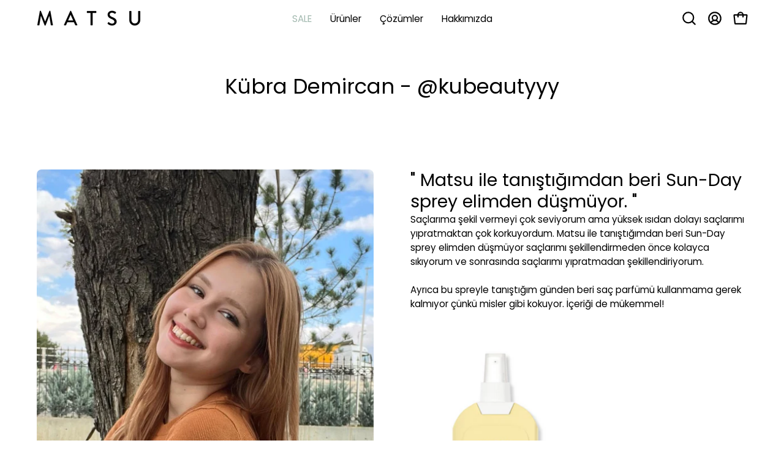

--- FILE ---
content_type: text/html; charset=utf-8
request_url: https://matsuprofessional.com/pages/kubra-demircan
body_size: 70110
content:
<!doctype html>
<html class="no-js no-touch" lang="tr">
<head>  <meta charset="utf-8">
<!-- Aisearch.app Search Engine Code for matsuprofessional.com -->
    <script src="https://cdn.jsdelivr.net/npm/alpinejs@3.x.x/dist/cdn.min.js" defer></script>
    <script src="//matsuprofessional.com/cdn/shop/t/14/assets/sales-data-updater.js?v=168348707498732063081752236347" defer></script>
<script src="https://cdn.aisearch.app/i/3/wsqae3.js" async></script>
<link rel="stylesheet" href="https://cdnjs.cloudflare.com/ajax/libs/font-awesome/5.15.3/css/all.min.css">
  <style>
    .iyosa-sp-box {
    padding: 0px 5px 0px 0px !important;
    font-size: 10px !important;
}
  </style>

  <script type="text/javascript">
    (function(c,l,a,r,i,t,y){
        c[a]=c[a]||function(){(c[a].q=c[a].q||[]).push(arguments)};
        t=l.createElement(r);t.async=1;t.src="https://www.clarity.ms/tag/"+i;
        y=l.getElementsByTagName(r)[0];y.parentNode.insertBefore(t,y);
    })(window, document, "clarity", "script", "t5her6zbc7");
</script>

  <meta name="google-site-verification" content="qM2TRCch6j-Z1PrFhp5FYeo7LmQQiK4aac0qjDkf99M" />
  <script defer type="module" src="https://cdn.iyosa.com/src/iyosa.js"></script>
  <meta http-equiv='X-UA-Compatible' content='IE=edge'>
  <meta name="viewport" content="width=device-width, height=device-height, initial-scale=1.0, minimum-scale=1.0">
  <link rel="canonical" href="https://matsuprofessional.com/pages/kubra-demircan" />
  <link rel="preconnect" href="https://cdn.shopify.com" crossorigin>
  <link rel="preconnect" href="https://fonts.shopify.com" crossorigin>
  <link rel="preconnect" href="https://monorail-edge.shopifysvc.com" crossorigin>

  <link href="//matsuprofessional.com/cdn/shop/t/14/assets/theme.css?v=131652413644277838041754041635" as="style" rel="preload">
  <link href="//matsuprofessional.com/cdn/shop/t/14/assets/vendor.js?v=74877493214922022811714082476" as="script" rel="preload">
  <link href="//matsuprofessional.com/cdn/shop/t/14/assets/theme.js?v=46184529108772523031714082476" as="script" rel="preload">

  <link rel="preload" as="image" href="//matsuprofessional.com/cdn/shop/t/14/assets/loading.svg?v=91665432863842511931714082475"><style data-shopify>:root { --loader-image-size: 150px; }:root { --loader-image-size: 320px; }html:not(.is-loading) .loading-overlay { opacity: 0; visibility: hidden; pointer-events: none; }
    .loading-overlay { position: fixed; top: 0; left: 0; z-index: 99999; width: 100vw; height: 100vh; display: flex; align-items: center; justify-content: center; background: var(--bg); transition: opacity 0.3s ease-out, visibility 0s linear 0.3s; }
    .loading-overlay .loader__image--fallback { width: 320px; height: 100%; background: var(--loader-image) no-repeat center center/contain; }
    .loader__image__holder { position: absolute; top: 0; left: 0; width: 100%; height: 100%; font-size: 0; display: flex; align-items: center; justify-content: center; animation: pulse-loading 2s infinite ease-in-out; }
    .loader__image { max-width: 150px; height: auto; object-fit: contain; }</style><script>
    const loadingAppearance = "once";
    const loaded = sessionStorage.getItem('loaded');

    if (loadingAppearance === 'once') {
      if (loaded === null) {
        sessionStorage.setItem('loaded', true);
        document.documentElement.classList.add('is-loading');
      }
    } else {
      document.documentElement.classList.add('is-loading');
    }
  </script><link rel="shortcut icon" href="//matsuprofessional.com/cdn/shop/files/White-_Black_Leaf_Shadow_Monday_New_Week_Instagram_Post_32x32.png?v=1729080551" type="image/png" />
  <title>Kübra Demircan - @kubeautyyy &ndash; MATSU</title><meta name="description" content="Doğanın bize sunduğu en saf ve etkili bileşeni Alglerden ilham alan güzellik markası.

"><link rel="preload" as="font" href="//matsuprofessional.com/cdn/fonts/poppins/poppins_n4.0ba78fa5af9b0e1a374041b3ceaadf0a43b41362.woff2" type="font/woff2" crossorigin><link rel="preload" as="font" href="//matsuprofessional.com/cdn/fonts/poppins/poppins_n4.0ba78fa5af9b0e1a374041b3ceaadf0a43b41362.woff2" type="font/woff2" crossorigin>

<meta property="og:site_name" content="MATSU">
<meta property="og:url" content="https://matsuprofessional.com/pages/kubra-demircan">
<meta property="og:title" content="Kübra Demircan - @kubeautyyy">
<meta property="og:type" content="website">
<meta property="og:description" content="Doğanın bize sunduğu en saf ve etkili bileşeni Alglerden ilham alan güzellik markası.

"><meta property="og:image" content="http://matsuprofessional.com/cdn/shop/files/matsu-yeni-logo-13.jpg?v=1703757233">
  <meta property="og:image:secure_url" content="https://matsuprofessional.com/cdn/shop/files/matsu-yeni-logo-13.jpg?v=1703757233">
  <meta property="og:image:width" content="4167">
  <meta property="og:image:height" content="4167"><meta name="twitter:card" content="summary_large_image">
<meta name="twitter:title" content="Kübra Demircan - @kubeautyyy">
<meta name="twitter:description" content="Doğanın bize sunduğu en saf ve etkili bileşeni Alglerden ilham alan güzellik markası.

"><style data-shopify>@font-face {
  font-family: Poppins;
  font-weight: 400;
  font-style: normal;
  font-display: swap;
  src: url("//matsuprofessional.com/cdn/fonts/poppins/poppins_n4.0ba78fa5af9b0e1a374041b3ceaadf0a43b41362.woff2") format("woff2"),
       url("//matsuprofessional.com/cdn/fonts/poppins/poppins_n4.214741a72ff2596839fc9760ee7a770386cf16ca.woff") format("woff");
}

@font-face {
  font-family: Poppins;
  font-weight: 400;
  font-style: normal;
  font-display: swap;
  src: url("//matsuprofessional.com/cdn/fonts/poppins/poppins_n4.0ba78fa5af9b0e1a374041b3ceaadf0a43b41362.woff2") format("woff2"),
       url("//matsuprofessional.com/cdn/fonts/poppins/poppins_n4.214741a72ff2596839fc9760ee7a770386cf16ca.woff") format("woff");
}

@font-face {
  font-family: Poppins;
  font-weight: 400;
  font-style: normal;
  font-display: swap;
  src: url("//matsuprofessional.com/cdn/fonts/poppins/poppins_n4.0ba78fa5af9b0e1a374041b3ceaadf0a43b41362.woff2") format("woff2"),
       url("//matsuprofessional.com/cdn/fonts/poppins/poppins_n4.214741a72ff2596839fc9760ee7a770386cf16ca.woff") format("woff");
}



  @font-face {
  font-family: Poppins;
  font-weight: 500;
  font-style: normal;
  font-display: swap;
  src: url("//matsuprofessional.com/cdn/fonts/poppins/poppins_n5.ad5b4b72b59a00358afc706450c864c3c8323842.woff2") format("woff2"),
       url("//matsuprofessional.com/cdn/fonts/poppins/poppins_n5.33757fdf985af2d24b32fcd84c9a09224d4b2c39.woff") format("woff");
}




  @font-face {
  font-family: Poppins;
  font-weight: 100;
  font-style: normal;
  font-display: swap;
  src: url("//matsuprofessional.com/cdn/fonts/poppins/poppins_n1.91f1f2f2f3840810961af59e3a012dcc97d8ef59.woff2") format("woff2"),
       url("//matsuprofessional.com/cdn/fonts/poppins/poppins_n1.58d050ae3fe39914ce84b159a8c37ae874d01bfc.woff") format("woff");
}




  @font-face {
  font-family: Poppins;
  font-weight: 700;
  font-style: normal;
  font-display: swap;
  src: url("//matsuprofessional.com/cdn/fonts/poppins/poppins_n7.56758dcf284489feb014a026f3727f2f20a54626.woff2") format("woff2"),
       url("//matsuprofessional.com/cdn/fonts/poppins/poppins_n7.f34f55d9b3d3205d2cd6f64955ff4b36f0cfd8da.woff") format("woff");
}




  @font-face {
  font-family: Poppins;
  font-weight: 100;
  font-style: normal;
  font-display: swap;
  src: url("//matsuprofessional.com/cdn/fonts/poppins/poppins_n1.91f1f2f2f3840810961af59e3a012dcc97d8ef59.woff2") format("woff2"),
       url("//matsuprofessional.com/cdn/fonts/poppins/poppins_n1.58d050ae3fe39914ce84b159a8c37ae874d01bfc.woff") format("woff");
}




  @font-face {
  font-family: Poppins;
  font-weight: 500;
  font-style: normal;
  font-display: swap;
  src: url("//matsuprofessional.com/cdn/fonts/poppins/poppins_n5.ad5b4b72b59a00358afc706450c864c3c8323842.woff2") format("woff2"),
       url("//matsuprofessional.com/cdn/fonts/poppins/poppins_n5.33757fdf985af2d24b32fcd84c9a09224d4b2c39.woff") format("woff");
}




  @font-face {
  font-family: Poppins;
  font-weight: 400;
  font-style: italic;
  font-display: swap;
  src: url("//matsuprofessional.com/cdn/fonts/poppins/poppins_i4.846ad1e22474f856bd6b81ba4585a60799a9f5d2.woff2") format("woff2"),
       url("//matsuprofessional.com/cdn/fonts/poppins/poppins_i4.56b43284e8b52fc64c1fd271f289a39e8477e9ec.woff") format("woff");
}




  @font-face {
  font-family: Poppins;
  font-weight: 700;
  font-style: italic;
  font-display: swap;
  src: url("//matsuprofessional.com/cdn/fonts/poppins/poppins_i7.42fd71da11e9d101e1e6c7932199f925f9eea42d.woff2") format("woff2"),
       url("//matsuprofessional.com/cdn/fonts/poppins/poppins_i7.ec8499dbd7616004e21155106d13837fff4cf556.woff") format("woff");
}




  @font-face {
  font-family: Poppins;
  font-weight: 500;
  font-style: normal;
  font-display: swap;
  src: url("//matsuprofessional.com/cdn/fonts/poppins/poppins_n5.ad5b4b72b59a00358afc706450c864c3c8323842.woff2") format("woff2"),
       url("//matsuprofessional.com/cdn/fonts/poppins/poppins_n5.33757fdf985af2d24b32fcd84c9a09224d4b2c39.woff") format("woff");
}


:root {--COLOR-PRIMARY-OPPOSITE: #ffffff;
  --COLOR-PRIMARY-OPPOSITE-ALPHA-20: rgba(255, 255, 255, 0.2);
  --COLOR-PRIMARY-LIGHTEN-DARKEN-ALPHA-20: rgba(26, 26, 26, 0.2);
  --COLOR-PRIMARY-LIGHTEN-DARKEN-ALPHA-30: rgba(26, 26, 26, 0.3);

  --PRIMARY-BUTTONS-COLOR-BG: #000000;
  --PRIMARY-BUTTONS-COLOR-TEXT: #ffffff;
  --PRIMARY-BUTTONS-COLOR-BORDER: #000000;

  --PRIMARY-BUTTONS-COLOR-LIGHTEN-DARKEN: #1a1a1a;

  --PRIMARY-BUTTONS-COLOR-ALPHA-05: rgba(0, 0, 0, 0.05);
  --PRIMARY-BUTTONS-COLOR-ALPHA-10: rgba(0, 0, 0, 0.1);
  --PRIMARY-BUTTONS-COLOR-ALPHA-50: rgba(0, 0, 0, 0.5);--COLOR-SECONDARY-OPPOSITE: #ffffff;
  --COLOR-SECONDARY-OPPOSITE-ALPHA-20: rgba(255, 255, 255, 0.2);
  --COLOR-SECONDARY-LIGHTEN-DARKEN-ALPHA-20: rgba(26, 26, 26, 0.2);
  --COLOR-SECONDARY-LIGHTEN-DARKEN-ALPHA-30: rgba(26, 26, 26, 0.3);

  --SECONDARY-BUTTONS-COLOR-BG: #000000;
  --SECONDARY-BUTTONS-COLOR-TEXT: #ffffff;
  --SECONDARY-BUTTONS-COLOR-BORDER: #000000;

  --SECONDARY-BUTTONS-COLOR-ALPHA-05: rgba(0, 0, 0, 0.05);
  --SECONDARY-BUTTONS-COLOR-ALPHA-10: rgba(0, 0, 0, 0.1);
  --SECONDARY-BUTTONS-COLOR-ALPHA-50: rgba(0, 0, 0, 0.5);--OUTLINE-BUTTONS-PRIMARY-BG: transparent;
  --OUTLINE-BUTTONS-PRIMARY-TEXT: #000000;
  --OUTLINE-BUTTONS-PRIMARY-BORDER: #000000;
  --OUTLINE-BUTTONS-PRIMARY-BG-HOVER: rgba(26, 26, 26, 0.2);

  --OUTLINE-BUTTONS-SECONDARY-BG: transparent;
  --OUTLINE-BUTTONS-SECONDARY-TEXT: #000000;
  --OUTLINE-BUTTONS-SECONDARY-BORDER: #000000;
  --OUTLINE-BUTTONS-SECONDARY-BG-HOVER: rgba(26, 26, 26, 0.2);

  --OUTLINE-BUTTONS-WHITE-BG: transparent;
  --OUTLINE-BUTTONS-WHITE-TEXT: #ffffff;
  --OUTLINE-BUTTONS-WHITE-BORDER: #ffffff;

  --OUTLINE-BUTTONS-BLACK-BG: transparent;
  --OUTLINE-BUTTONS-BLACK-TEXT: #000000;
  --OUTLINE-BUTTONS-BLACK-BORDER: #000000;--OUTLINE-SOLID-BUTTONS-PRIMARY-BG: #000000;
  --OUTLINE-SOLID-BUTTONS-PRIMARY-TEXT: #ffffff;
  --OUTLINE-SOLID-BUTTONS-PRIMARY-BORDER: #ffffff;
  --OUTLINE-SOLID-BUTTONS-PRIMARY-BG-HOVER: rgba(255, 255, 255, 0.2);

  --OUTLINE-SOLID-BUTTONS-SECONDARY-BG: #000000;
  --OUTLINE-SOLID-BUTTONS-SECONDARY-TEXT: #ffffff;
  --OUTLINE-SOLID-BUTTONS-SECONDARY-BORDER: #ffffff;
  --OUTLINE-SOLID-BUTTONS-SECONDARY-BG-HOVER: rgba(255, 255, 255, 0.2);

  --OUTLINE-SOLID-BUTTONS-WHITE-BG: #ffffff;
  --OUTLINE-SOLID-BUTTONS-WHITE-TEXT: #000000;
  --OUTLINE-SOLID-BUTTONS-WHITE-BORDER: #000000;

  --OUTLINE-SOLID-BUTTONS-BLACK-BG: #000000;
  --OUTLINE-SOLID-BUTTONS-BLACK-TEXT: #ffffff;
  --OUTLINE-SOLID-BUTTONS-BLACK-BORDER: #ffffff;--COLOR-HEADING: #000000;
  --COLOR-TEXT: #000000;
  --COLOR-TEXT-DARKEN: #000000;
  --COLOR-TEXT-LIGHTEN: #333333;
  --COLOR-TEXT-ALPHA-5: rgba(0, 0, 0, 0.05);
  --COLOR-TEXT-ALPHA-8: rgba(0, 0, 0, 0.08);
  --COLOR-TEXT-ALPHA-10: rgba(0, 0, 0, 0.1);
  --COLOR-TEXT-ALPHA-15: rgba(0, 0, 0, 0.15);
  --COLOR-TEXT-ALPHA-20: rgba(0, 0, 0, 0.2);
  --COLOR-TEXT-ALPHA-25: rgba(0, 0, 0, 0.25);
  --COLOR-TEXT-ALPHA-50: rgba(0, 0, 0, 0.5);
  --COLOR-TEXT-ALPHA-60: rgba(0, 0, 0, 0.6);
  --COLOR-TEXT-ALPHA-85: rgba(0, 0, 0, 0.85);

  --COLOR-BG: #ffffff;
  --COLOR-BG-ALPHA-25: rgba(255, 255, 255, 0.25);
  --COLOR-BG-ALPHA-35: rgba(255, 255, 255, 0.35);
  --COLOR-BG-ALPHA-60: rgba(255, 255, 255, 0.6);
  --COLOR-BG-ALPHA-65: rgba(255, 255, 255, 0.65);
  --COLOR-BG-ALPHA-85: rgba(255, 255, 255, 0.85);
  --COLOR-BG-OVERLAY: rgba(255, 255, 255, 0.75);
  --COLOR-BG-DARKEN: #e6e6e6;
  --COLOR-BG-LIGHTEN-DARKEN: #e6e6e6;
  --COLOR-BG-LIGHTEN-DARKEN-SHIMMER-BG: #fafafa;
  --COLOR-BG-LIGHTEN-DARKEN-SHIMMER-EFFECT: #f5f5f5;
  --COLOR-BG-LIGHTEN-DARKEN-FOREGROUND: #f7f7f7;
  --COLOR-BG-LIGHTEN-DARKEN-SEARCH-LOADER: #cccccc;
  --COLOR-BG-LIGHTEN-DARKEN-SEARCH-LOADER-LINE: #e6e6e6;
  --COLOR-BG-LIGHTEN-DARKEN-2: #cdcdcd;
  --COLOR-BG-LIGHTEN-DARKEN-3: #b3b3b3;
  --COLOR-BG-LIGHTEN-DARKEN-4: #9a9a9a;
  --COLOR-BG-LIGHTEN-DARKEN-CONTRAST: #b3b3b3;
  --COLOR-BG-LIGHTEN-DARKEN-CONTRAST-2: #999999;
  --COLOR-BG-LIGHTEN-DARKEN-CONTRAST-3: #808080;
  --COLOR-BG-LIGHTEN-DARKEN-CONTRAST-4: #666666;

  --COLOR-BG-SECONDARY: #ffffff;
  --COLOR-BG-SECONDARY-LIGHTEN-DARKEN: #e6e6e6;
  --COLOR-BG-SECONDARY-LIGHTEN-DARKEN-CONTRAST: #808080;

  --COLOR-INPUT-BG: #ffffff;

  --COLOR-ACCENT: #0b0b0b;
  --COLOR-ACCENT-TEXT: #fff;

  --COLOR-BORDER: #d3d3d3;
  --COLOR-BORDER-ALPHA-15: rgba(211, 211, 211, 0.15);
  --COLOR-BORDER-ALPHA-30: rgba(211, 211, 211, 0.3);
  --COLOR-BORDER-ALPHA-50: rgba(211, 211, 211, 0.5);
  --COLOR-BORDER-ALPHA-65: rgba(211, 211, 211, 0.65);
  --COLOR-BORDER-LIGHTEN-DARKEN: #868686;
  --COLOR-BORDER-HAIRLINE: #f7f7f7;

  --COLOR-SALE-BG: #585454;
  --COLOR-SALE-TEXT: #ffffff;
  --COLOR-CUSTOM-BG: #fdf39b;
  --COLOR-CUSTOM-TEXT: #000000;
  --COLOR-SOLD-BG: #d3d3d3;
  --COLOR-SOLD-TEXT: #000000;
  --COLOR-SAVING-BG: #0b0b0b;
  --COLOR-SAVING-TEXT: #ffffff;

  --COLOR-WHITE-BLACK: fff;
  --COLOR-BLACK-WHITE: #000;
  --COLOR-BLACK-WHITE-ALPHA-25: rgba(0, 0, 0, 0.25);--COLOR-DISABLED-GREY: rgba(0, 0, 0, 0.05);
  --COLOR-DISABLED-GREY-DARKEN: rgba(0, 0, 0, 0.45);
  --COLOR-ERROR: #D02E2E;
  --COLOR-ERROR-BG: #f3cbcb;
  --COLOR-SUCCESS: #56AD6A;
  --COLOR-SUCCESS-BG: #ECFEF0;
  --COLOR-WARN: #ECBD5E;
  --COLOR-TRANSPARENT: rgba(255, 255, 255, 0);

  --COLOR-WHITE: #ffffff;
  --COLOR-WHITE-DARKEN: #f2f2f2;
  --COLOR-WHITE-ALPHA-10: rgba(255, 255, 255, 0.1);
  --COLOR-WHITE-ALPHA-20: rgba(255, 255, 255, 0.2);
  --COLOR-WHITE-ALPHA-25: rgba(255, 255, 255, 0.25);
  --COLOR-WHITE-ALPHA-50: rgba(255, 255, 255, 0.5);
  --COLOR-WHITE-ALPHA-60: rgba(255, 255, 255, 0.6);
  --COLOR-BLACK: #000000;
  --COLOR-BLACK-LIGHTEN: #1a1a1a;
  --COLOR-BLACK-ALPHA-10: rgba(0, 0, 0, 0.1);
  --COLOR-BLACK-ALPHA-20: rgba(0, 0, 0, 0.2);
  --COLOR-BLACK-ALPHA-25: rgba(0, 0, 0, 0.25);
  --COLOR-BLACK-ALPHA-50: rgba(0, 0, 0, 0.5);
  --COLOR-BLACK-ALPHA-60: rgba(0, 0, 0, 0.6);--FONT-STACK-BODY: Poppins, sans-serif;
  --FONT-STYLE-BODY: normal;
  --FONT-STYLE-BODY-ITALIC: italic;
  --FONT-ADJUST-BODY: 0.95;

  --FONT-WEIGHT-BODY: 400;
  --FONT-WEIGHT-BODY-LIGHT: 100;
  --FONT-WEIGHT-BODY-MEDIUM: 700;
  --FONT-WEIGHT-BODY-BOLD: 500;

  --FONT-STACK-HEADING: Poppins, sans-serif;
  --FONT-STYLE-HEADING: normal;
  --FONT-STYLE-HEADING-ITALIC: italic;
  --FONT-ADJUST-HEADING: 0.85;

  --FONT-WEIGHT-HEADING: 400;
  --FONT-WEIGHT-HEADING-LIGHT: 100;
  --FONT-WEIGHT-HEADING-MEDIUM: 700;
  --FONT-WEIGHT-HEADING-BOLD: 500;

  --FONT-STACK-NAV: Poppins, sans-serif;
  --FONT-STYLE-NAV: normal;
  --FONT-STYLE-NAV-ITALIC: italic;
  --FONT-ADJUST-NAV: 0.8;
  --FONT-ADJUST-NAV-TOP-LEVEL: 0.95;

  --FONT-WEIGHT-NAV: 400;
  --FONT-WEIGHT-NAV-LIGHT: 100;
  --FONT-WEIGHT-NAV-MEDIUM: 700;
  --FONT-WEIGHT-NAV-BOLD: 500;

  --FONT-ADJUST-PRODUCT-GRID: 0.9;

  --FONT-STACK-BUTTON: Poppins, sans-serif;
  --FONT-STYLE-BUTTON: normal;
  --FONT-STYLE-BUTTON-ITALIC: italic;
  --FONT-ADJUST-BUTTON: 0.9;

  --FONT-WEIGHT-BUTTON: 400;
  --FONT-WEIGHT-BUTTON-MEDIUM: 700;
  --FONT-WEIGHT-BUTTON-BOLD: 500;

  --FONT-STACK-SUBHEADING: Poppins, sans-serif;
  --FONT-STYLE-SUBHEADING: normal;
  --FONT-ADJUST-SUBHEADING: 0.95;

  --FONT-WEIGHT-SUBHEADING: 400;
  --FONT-WEIGHT-SUBHEADING-BOLD: 500;

  --FONT-STACK-LABEL: Poppins, sans-serif;
  --FONT-STYLE-LABEL: normal;
  --FONT-ADJUST-LABEL: 0.95;

  --FONT-WEIGHT-LABEL: 500;

  --LETTER-SPACING-NAV: 0.075em;
  --LETTER-SPACING-SUBHEADING: 0.075em;
  --LETTER-SPACING-BUTTON: 0.2em;
  --LETTER-SPACING-LABEL: 0.075em;

  --BUTTON-TEXT-CAPS: uppercase;
  --HEADING-TEXT-CAPS: none;
  --SUBHEADING-TEXT-CAPS: none;
  --LABEL-TEXT-CAPS: none;--FONT-SIZE-INPUT: 1rem;--RADIUS: 8px;
  --RADIUS-SMALL: 8px;
  --RADIUS-TINY: 8px;
  --RADIUS-BADGE: 3px;
  --RADIUS-CHECKBOX: 4px;
  --RADIUS-TEXTAREA: 8px;--PRODUCT-MEDIA-PADDING-TOP: 150.0%;--BORDER-WIDTH: 2px;--STROKE-WIDTH: 18px;--SITE-WIDTH: 1440px;
  --SITE-WIDTH-NARROW: 840px;--COLOR-UPSELLS-BG: #f0ede9;
  --COLOR-UPSELLS-TEXT: #0B0B0B;
  --COLOR-UPSELLS-TEXT-LIGHTEN: #3e3e3e;
  --COLOR-UPSELLS-DISABLED-GREY-DARKEN: rgba(11, 11, 11, 0.45);
  --UPSELLS-HEIGHT: 165px;
  --UPSELLS-IMAGE-WIDTH: 30%;--ICON-ARROW-RIGHT: url( "//matsuprofessional.com/cdn/shop/t/14/assets/icon-chevron-right-bold.svg?v=56684163991099016191714082475" );--loading-svg: url( "//matsuprofessional.com/cdn/shop/t/14/assets/loading.svg?v=91665432863842511931714082475" );
  --icon-check: url( "//matsuprofessional.com/cdn/shop/t/14/assets/icon-check.svg?v=175316081881880408121714082475" );
  --icon-check-swatch: url( "//matsuprofessional.com/cdn/shop/t/14/assets/icon-check-swatch.svg?v=131897745589030387781714082475" );
  --icon-zoom-in: url( "//matsuprofessional.com/cdn/shop/t/14/assets/icon-zoom-in.svg?v=157433013461716915331714082475" );
  --icon-zoom-out: url( "//matsuprofessional.com/cdn/shop/t/14/assets/icon-zoom-out.svg?v=164909107869959372931714082475" );--collection-sticky-bar-height: 0px;
  --collection-image-padding-top: 60%;

  --drawer-width: 400px;
  --drawer-transition: transform 0.4s cubic-bezier(0.46, 0.01, 0.32, 1);--gutter: 60px;
  --gutter-mobile: 20px;
  --grid-gutter: 20px;
  --grid-gutter-mobile: 35px;--inner: 20px;
  --inner-tablet: 18px;
  --inner-mobile: 16px;--grid: repeat(4, minmax(0, 1fr));
  --grid-tablet: repeat(3, minmax(0, 1fr));
  --grid-mobile: repeat(2, minmax(0, 1fr));
  --megamenu-grid: repeat(4, minmax(0, 1fr));
  --grid-row: 1 / span 4;--scrollbar-width: 0px;--overlay: #000;
  --overlay-opacity: 1;--swatch-width: 38px;
  --swatch-height: 26px;
  --swatch-size: 32px;
  --swatch-size-mobile: 30px;

  
  --move-offset: 20px;

  
  --autoplay-speed: 2200ms;

  

    --filter-bg: 1.0;
    --product-filter-bg: 1.0;}</style><link href="//matsuprofessional.com/cdn/shop/t/14/assets/theme.css?v=131652413644277838041754041635" rel="stylesheet" type="text/css" media="all" /><script type="text/javascript">
    if (window.MSInputMethodContext && document.documentMode) {
      var scripts = document.getElementsByTagName('script')[0];
      var polyfill = document.createElement("script");
      polyfill.defer = true;
      polyfill.src = "//matsuprofessional.com/cdn/shop/t/14/assets/ie11.js?v=164037955086922138091714082475";

      scripts.parentNode.insertBefore(polyfill, scripts);

      document.documentElement.classList.add('ie11');
    } else {
      document.documentElement.className = document.documentElement.className.replace('no-js', 'js');
    }

    let root = '/';
    if (root[root.length - 1] !== '/') {
      root = `${root}/`;
    }

    window.theme = {
      routes: {
        root: root,
        cart_url: "\/cart",
        cart_add_url: "\/cart\/add",
        cart_change_url: "\/cart\/change",
        shop_url: "https:\/\/matsuprofessional.com",
        searchUrl: '/search',
        predictiveSearchUrl: '/search/suggest',
        product_recommendations_url: "\/recommendations\/products"
      },
      assets: {
        photoswipe: '//matsuprofessional.com/cdn/shop/t/14/assets/photoswipe.js?v=162613001030112971491714082475',
        smoothscroll: '//matsuprofessional.com/cdn/shop/t/14/assets/smoothscroll.js?v=37906625415260927261714082475',
        no_image: "//matsuprofessional.com/cdn/shopifycloud/storefront/assets/no-image-2048-a2addb12_1024x.gif",
        swatches: '//matsuprofessional.com/cdn/shop/t/14/assets/swatches.json?v=26606752289652712711733757519',
        base: "//matsuprofessional.com/cdn/shop/t/14/assets/"
      },
      strings: {
        add_to_cart: "Sepete ekle",
        cart_acceptance_error: "Satış şartları ve koşullarını kabul etmelisiniz.",
        cart_empty: "Sepetinde şu an hiç ürün yok.",
        cart_price: "Fiyat",
        cart_quantity: "Adet",
        cart_items_one: "{{ count }} ürün",
        cart_items_many: "{{ count }} ürün",
        cart_title: "Sepet",
        cart_total: "Toplam",
        continue_shopping: "Alışverişe Devam Et",
        free: "Ücretsiz",
        limit_error: "Görünüşe göre bu üründen yeterince elimizde yok.",
        preorder: "Ön Satış",
        remove: "Kaldır",
        sale_badge_text: "İndirim",
        saving_badge: "{{ discount }} İndirim",
        saving_up_to_badge: "{{ discount }}'ye kadar tasarruf et",
        sold_out: "Tükendi",
        subscription: "Abonelik",
        unavailable: "Kullanım dışı",
        unit_price_label: "",
        unit_price_separator: "",
        zero_qty_error: "Adet 0\u0026#39;dan büyük olmalıdır.",
        delete_confirm: "Bu adresi silmek istediğinden emin misin?",
        newsletter_product_availability: "Stoklar güncellenince bana haber ver"
      },
      icons: {
        plus: '<svg aria-hidden="true" focusable="false" role="presentation" class="icon icon-toggle-plus" viewBox="0 0 192 192"><path d="M30 96h132M96 30v132" stroke="currentColor" stroke-linecap="round" stroke-linejoin="round"/></svg>',
        minus: '<svg aria-hidden="true" focusable="false" role="presentation" class="icon icon-toggle-minus" viewBox="0 0 192 192"><path d="M30 96h132" stroke="currentColor" stroke-linecap="round" stroke-linejoin="round"/></svg>',
        close: '<svg aria-hidden="true" focusable="false" role="presentation" class="icon icon-close" viewBox="0 0 192 192"><path d="M150 42 42 150M150 150 42 42" stroke="currentColor" stroke-linecap="round" stroke-linejoin="round"/></svg>'
      },
      settings: {
        animations: true,
        cartType: "drawer",
        enableAcceptTerms: false,
        enableInfinityScroll: true,
        enablePaymentButton: true,
        gridImageSize: "contain",
        gridImageAspectRatio: 1.5,
        mobileMenuBehaviour: "trigger",
        productGridHover: "image",
        savingBadgeType: "percentage",
        showSaleBadge: false,
        showSoldBadge: true,
        showSavingBadge: true,
        quickBuy: "quick_buy",
        suggestArticles: false,
        suggestCollections: false,
        suggestProducts: true,
        suggestPages: false,
        suggestionsResultsLimit: 10,
        currency_code_enable: true,
        hideInventoryCount: true,
        enableColorSwatchesCollection: true,
      },
      sizes: {
        mobile: 480,
        small: 768,
        large: 1024,
        widescreen: 1440
      },
      moneyFormat: "{{amount}}TL",
      moneyWithCurrencyFormat: "{{amount}}TL",
      subtotal: 0,
      info: {
        name: 'Palo Alto'
      },
      version: '5.6.0'
    };
    window.PaloAlto = window.PaloAlto || {};
    window.slate = window.slate || {};
    window.isHeaderTransparent = false;
    window.stickyHeaderHeight = 60;
    window.lastWindowWidth = window.innerWidth || document.documentElement.clientWidth;
  </script><script src="//matsuprofessional.com/cdn/shop/t/14/assets/vendor.js?v=74877493214922022811714082476" defer="defer"></script>
  <script src="//matsuprofessional.com/cdn/shop/t/14/assets/theme.js?v=46184529108772523031714082476" defer="defer"></script><script>window.performance && window.performance.mark && window.performance.mark('shopify.content_for_header.start');</script><meta name="google-site-verification" content="H6m70ozZ9KHpzwbRRyF7mzKWWYa1OSIGqqxBnb47aOg">
<meta id="shopify-digital-wallet" name="shopify-digital-wallet" content="/69699764527/digital_wallets/dialog">
<link rel="alternate" hreflang="x-default" href="https://matsuprofessional.com/pages/kubra-demircan">
<link rel="alternate" hreflang="en" href="https://matsuprofessional.com/en/pages/kubra-demircan">
<script async="async" src="/checkouts/internal/preloads.js?locale=tr-TR"></script>
<script id="shopify-features" type="application/json">{"accessToken":"230c3bec644ac854b76e8abe143bf02b","betas":["rich-media-storefront-analytics"],"domain":"matsuprofessional.com","predictiveSearch":true,"shopId":69699764527,"locale":"tr"}</script>
<script>var Shopify = Shopify || {};
Shopify.shop = "matsuprofessional.myshopify.com";
Shopify.locale = "tr";
Shopify.currency = {"active":"TRY","rate":"1.0"};
Shopify.country = "TR";
Shopify.theme = {"name":"Matsu Professional Marketplace","id":167867679023,"schema_name":"Palo Alto","schema_version":"5.6.0","theme_store_id":777,"role":"main"};
Shopify.theme.handle = "null";
Shopify.theme.style = {"id":null,"handle":null};
Shopify.cdnHost = "matsuprofessional.com/cdn";
Shopify.routes = Shopify.routes || {};
Shopify.routes.root = "/";</script>
<script type="module">!function(o){(o.Shopify=o.Shopify||{}).modules=!0}(window);</script>
<script>!function(o){function n(){var o=[];function n(){o.push(Array.prototype.slice.apply(arguments))}return n.q=o,n}var t=o.Shopify=o.Shopify||{};t.loadFeatures=n(),t.autoloadFeatures=n()}(window);</script>
<script id="shop-js-analytics" type="application/json">{"pageType":"page"}</script>
<script defer="defer" async type="module" src="//matsuprofessional.com/cdn/shopifycloud/shop-js/modules/v2/client.init-shop-cart-sync_BdU0AAZG.tr.esm.js"></script>
<script defer="defer" async type="module" src="//matsuprofessional.com/cdn/shopifycloud/shop-js/modules/v2/chunk.common_Ojs8S7ta.esm.js"></script>
<script type="module">
  await import("//matsuprofessional.com/cdn/shopifycloud/shop-js/modules/v2/client.init-shop-cart-sync_BdU0AAZG.tr.esm.js");
await import("//matsuprofessional.com/cdn/shopifycloud/shop-js/modules/v2/chunk.common_Ojs8S7ta.esm.js");

  window.Shopify.SignInWithShop?.initShopCartSync?.({"fedCMEnabled":true,"windoidEnabled":true});

</script>
<script>(function() {
  var isLoaded = false;
  function asyncLoad() {
    if (isLoaded) return;
    isLoaded = true;
    var urls = ["https:\/\/cdn.hextom.com\/js\/eventpromotionbar.js?shop=matsuprofessional.myshopify.com","\/\/cdn.shopify.com\/proxy\/baf370464aed8ba69d16be61671e512839be14bc2041d896a50f8d4a16a35b29\/bucket.useifsapp.com\/theme-files-min\/js\/ifs-script-tag-min.js?v=2\u0026shop=matsuprofessional.myshopify.com\u0026sp-cache-control=cHVibGljLCBtYXgtYWdlPTkwMA","\/\/sfo2.digitaloceanspaces.com\/woohoo\/public\/script\/29659\/script.js?1759279878\u0026shop=matsuprofessional.myshopify.com","\/\/cdn.shopify.com\/proxy\/79d71acc55acb7c6e687484f6848434b0c253fee173a168a55df746a2a1f3115\/d1639lhkj5l89m.cloudfront.net\/js\/storefront\/uppromote.js?shop=matsuprofessional.myshopify.com\u0026sp-cache-control=cHVibGljLCBtYXgtYWdlPTkwMA"];
    for (var i = 0; i < urls.length; i++) {
      var s = document.createElement('script');
      s.type = 'text/javascript';
      s.async = true;
      s.src = urls[i];
      var x = document.getElementsByTagName('script')[0];
      x.parentNode.insertBefore(s, x);
    }
  };
  if(window.attachEvent) {
    window.attachEvent('onload', asyncLoad);
  } else {
    window.addEventListener('load', asyncLoad, false);
  }
})();</script>
<script id="__st">var __st={"a":69699764527,"offset":10800,"reqid":"ad029e9b-828d-4f77-852d-6bf0b5b8f2a1-1763623156","pageurl":"matsuprofessional.com\/pages\/kubra-demircan","s":"pages-109642678575","u":"dc25d134f37e","p":"page","rtyp":"page","rid":109642678575};</script>
<script>window.ShopifyPaypalV4VisibilityTracking = true;</script>
<script id="captcha-bootstrap">!function(){'use strict';const t='contact',e='account',n='new_comment',o=[[t,t],['blogs',n],['comments',n],[t,'customer']],c=[[e,'customer_login'],[e,'guest_login'],[e,'recover_customer_password'],[e,'create_customer']],r=t=>t.map((([t,e])=>`form[action*='/${t}']:not([data-nocaptcha='true']) input[name='form_type'][value='${e}']`)).join(','),a=t=>()=>t?[...document.querySelectorAll(t)].map((t=>t.form)):[];function s(){const t=[...o],e=r(t);return a(e)}const i='password',u='form_key',d=['recaptcha-v3-token','g-recaptcha-response','h-captcha-response',i],f=()=>{try{return window.sessionStorage}catch{return}},m='__shopify_v',_=t=>t.elements[u];function p(t,e,n=!1){try{const o=window.sessionStorage,c=JSON.parse(o.getItem(e)),{data:r}=function(t){const{data:e,action:n}=t;return t[m]||n?{data:e,action:n}:{data:t,action:n}}(c);for(const[e,n]of Object.entries(r))t.elements[e]&&(t.elements[e].value=n);n&&o.removeItem(e)}catch(o){console.error('form repopulation failed',{error:o})}}const l='form_type',E='cptcha';function T(t){t.dataset[E]=!0}const w=window,h=w.document,L='Shopify',v='ce_forms',y='captcha';let A=!1;((t,e)=>{const n=(g='f06e6c50-85a8-45c8-87d0-21a2b65856fe',I='https://cdn.shopify.com/shopifycloud/storefront-forms-hcaptcha/ce_storefront_forms_captcha_hcaptcha.v1.5.2.iife.js',D={infoText:'hCaptcha ile korunuyor',privacyText:'Gizlilik',termsText:'Koşullar'},(t,e,n)=>{const o=w[L][v],c=o.bindForm;if(c)return c(t,g,e,D).then(n);var r;o.q.push([[t,g,e,D],n]),r=I,A||(h.body.append(Object.assign(h.createElement('script'),{id:'captcha-provider',async:!0,src:r})),A=!0)});var g,I,D;w[L]=w[L]||{},w[L][v]=w[L][v]||{},w[L][v].q=[],w[L][y]=w[L][y]||{},w[L][y].protect=function(t,e){n(t,void 0,e),T(t)},Object.freeze(w[L][y]),function(t,e,n,w,h,L){const[v,y,A,g]=function(t,e,n){const i=e?o:[],u=t?c:[],d=[...i,...u],f=r(d),m=r(i),_=r(d.filter((([t,e])=>n.includes(e))));return[a(f),a(m),a(_),s()]}(w,h,L),I=t=>{const e=t.target;return e instanceof HTMLFormElement?e:e&&e.form},D=t=>v().includes(t);t.addEventListener('submit',(t=>{const e=I(t);if(!e)return;const n=D(e)&&!e.dataset.hcaptchaBound&&!e.dataset.recaptchaBound,o=_(e),c=g().includes(e)&&(!o||!o.value);(n||c)&&t.preventDefault(),c&&!n&&(function(t){try{if(!f())return;!function(t){const e=f();if(!e)return;const n=_(t);if(!n)return;const o=n.value;o&&e.removeItem(o)}(t);const e=Array.from(Array(32),(()=>Math.random().toString(36)[2])).join('');!function(t,e){_(t)||t.append(Object.assign(document.createElement('input'),{type:'hidden',name:u})),t.elements[u].value=e}(t,e),function(t,e){const n=f();if(!n)return;const o=[...t.querySelectorAll(`input[type='${i}']`)].map((({name:t})=>t)),c=[...d,...o],r={};for(const[a,s]of new FormData(t).entries())c.includes(a)||(r[a]=s);n.setItem(e,JSON.stringify({[m]:1,action:t.action,data:r}))}(t,e)}catch(e){console.error('failed to persist form',e)}}(e),e.submit())}));const S=(t,e)=>{t&&!t.dataset[E]&&(n(t,e.some((e=>e===t))),T(t))};for(const o of['focusin','change'])t.addEventListener(o,(t=>{const e=I(t);D(e)&&S(e,y())}));const B=e.get('form_key'),M=e.get(l),P=B&&M;t.addEventListener('DOMContentLoaded',(()=>{const t=y();if(P)for(const e of t)e.elements[l].value===M&&p(e,B);[...new Set([...A(),...v().filter((t=>'true'===t.dataset.shopifyCaptcha))])].forEach((e=>S(e,t)))}))}(h,new URLSearchParams(w.location.search),n,t,e,['guest_login'])})(!0,!0)}();</script>
<script integrity="sha256-52AcMU7V7pcBOXWImdc/TAGTFKeNjmkeM1Pvks/DTgc=" data-source-attribution="shopify.loadfeatures" defer="defer" src="//matsuprofessional.com/cdn/shopifycloud/storefront/assets/storefront/load_feature-81c60534.js" crossorigin="anonymous"></script>
<script data-source-attribution="shopify.dynamic_checkout.dynamic.init">var Shopify=Shopify||{};Shopify.PaymentButton=Shopify.PaymentButton||{isStorefrontPortableWallets:!0,init:function(){window.Shopify.PaymentButton.init=function(){};var t=document.createElement("script");t.src="https://matsuprofessional.com/cdn/shopifycloud/portable-wallets/latest/portable-wallets.tr.js",t.type="module",document.head.appendChild(t)}};
</script>
<script data-source-attribution="shopify.dynamic_checkout.buyer_consent">
  function portableWalletsHideBuyerConsent(e){var t=document.getElementById("shopify-buyer-consent"),n=document.getElementById("shopify-subscription-policy-button");t&&n&&(t.classList.add("hidden"),t.setAttribute("aria-hidden","true"),n.removeEventListener("click",e))}function portableWalletsShowBuyerConsent(e){var t=document.getElementById("shopify-buyer-consent"),n=document.getElementById("shopify-subscription-policy-button");t&&n&&(t.classList.remove("hidden"),t.removeAttribute("aria-hidden"),n.addEventListener("click",e))}window.Shopify?.PaymentButton&&(window.Shopify.PaymentButton.hideBuyerConsent=portableWalletsHideBuyerConsent,window.Shopify.PaymentButton.showBuyerConsent=portableWalletsShowBuyerConsent);
</script>
<script>
  function portableWalletsCleanup(e){e&&e.src&&console.error("Failed to load portable wallets script "+e.src);var t=document.querySelectorAll("shopify-accelerated-checkout .shopify-payment-button__skeleton, shopify-accelerated-checkout-cart .wallet-cart-button__skeleton"),e=document.getElementById("shopify-buyer-consent");for(let e=0;e<t.length;e++)t[e].remove();e&&e.remove()}function portableWalletsNotLoadedAsModule(e){e instanceof ErrorEvent&&"string"==typeof e.message&&e.message.includes("import.meta")&&"string"==typeof e.filename&&e.filename.includes("portable-wallets")&&(window.removeEventListener("error",portableWalletsNotLoadedAsModule),window.Shopify.PaymentButton.failedToLoad=e,"loading"===document.readyState?document.addEventListener("DOMContentLoaded",window.Shopify.PaymentButton.init):window.Shopify.PaymentButton.init())}window.addEventListener("error",portableWalletsNotLoadedAsModule);
</script>

<script type="module" src="https://matsuprofessional.com/cdn/shopifycloud/portable-wallets/latest/portable-wallets.tr.js" onError="portableWalletsCleanup(this)" crossorigin="anonymous"></script>
<script nomodule>
  document.addEventListener("DOMContentLoaded", portableWalletsCleanup);
</script>

<script id='scb4127' type='text/javascript' async='' src='https://matsuprofessional.com/cdn/shopifycloud/privacy-banner/storefront-banner.js'></script><link id="shopify-accelerated-checkout-styles" rel="stylesheet" media="screen" href="https://matsuprofessional.com/cdn/shopifycloud/portable-wallets/latest/accelerated-checkout-backwards-compat.css" crossorigin="anonymous">
<style id="shopify-accelerated-checkout-cart">
        #shopify-buyer-consent {
  margin-top: 1em;
  display: inline-block;
  width: 100%;
}

#shopify-buyer-consent.hidden {
  display: none;
}

#shopify-subscription-policy-button {
  background: none;
  border: none;
  padding: 0;
  text-decoration: underline;
  font-size: inherit;
  cursor: pointer;
}

#shopify-subscription-policy-button::before {
  box-shadow: none;
}

      </style>

<script>window.performance && window.performance.mark && window.performance.mark('shopify.content_for_header.end');</script>
<!-- BEGIN app block: shopify://apps/foxkit-sales-boost/blocks/foxkit-theme-helper/13f41957-6b79-47c1-99a2-e52431f06fff -->
<style data-shopify>
  
  :root {
  	--foxkit-border-radius-btn: 4px;
  	--foxkit-height-btn: 45px;
  	--foxkit-btn-primary-bg: #212121;
  	--foxkit-btn-primary-text: #FFFFFF;
  	--foxkit-btn-primary-hover-bg: #000000;
  	--foxkit-btn-primary-hover-text: #FFFFFF;
  	--foxkit-btn-secondary-bg: #FFFFFF;
  	--foxkit-btn-secondary-text: #000000;
  	--foxkit-btn-secondary-hover-bg: #000000;
  	--foxkit-btn-secondary-hover-text: #FFFFFF;
  	--foxkit-text-color: #666666;
  	--foxkit-heading-text-color: #000000;
  	--foxkit-prices-color: #000000;
  	--foxkit-badge-color: #DA3F3F;
  	--foxkit-border-color: #ebebeb;
  }
  
  .foxkit-critical-hidden {
  	display: none !important;
  }
</style>
<script>
   var ShopifyRootUrl = "\/";
   var _useRootBaseUrl = null
   window.FoxKitThemeHelperEnabled = true;
   window.FoxKitPlugins = window.FoxKitPlugins || {}
   window.FoxKitStrings = window.FoxKitStrings || {}
   window.FoxKitAssets = window.FoxKitAssets || {}
   window.FoxKitModules = window.FoxKitModules || {}
   window.FoxKitSettings = {
     discountPrefix: "FX",
     showWaterMark: true,
     multipleLanguages: false,
     primaryLocale: true,
     combineWithProductDiscounts: false,
     enableAjaxAtc: true,
     discountApplyBy: "shopify_functions",
     foxKitBaseUrl: "foxkit.app",
     shopDomain: "https:\/\/matsuprofessional.com",
     baseUrl: _useRootBaseUrl ? "/" : ShopifyRootUrl.endsWith('/') ? ShopifyRootUrl : ShopifyRootUrl + '/',
     currencyCode: "TRY",
     moneyFormat: !!window.MinimogTheme ? window.MinimogSettings.money_format : "{{amount}}TL",
     moneyWithCurrencyFormat: "{{amount}}TL",
     template: "page.influencer-favorileri",
     templateName: "page",
     optimizePerformance: false,routes: {
       root: "\/",
       cart: "\/cart",
       cart_add_url: '/cart/add',
       cart_change_url: '/cart/change',
       cart_update_url: '/cart/update'
     },
     dateNow: "2025\/11\/20 10:19:00+0300 (+03)",
     isMinimogTheme: !!window.MinimogTheme,
     designMode: false,
     pageType: "page",
     pageUrl: "\/pages\/kubra-demircan",
     selectors: null
   };

  FoxKitStrings = {"tr":{"date_format":"MM\/dd\/yyyy","discount_summary":"You will get \u003cstrong\u003e{discount_value} OFF\u003c\/strong\u003e on each product","discount_title":"SPECIAL OFFER","free":"FREE","add_button":"Add","add_to_cart_button":"Add to cart","added_button":"Added","bundle_button":"Add selected item(s)","bundle_select":"Select","bundle_selected":"Selected","bundle_total":"Total price","bundle_saved":"Saved","bundle_this_item":"This item","bundle_warning":"Add at least 1 item to build your bundle","bundle_items_added":"The products in the bundle are added to the cart.","qty_discount_title":"{item_count} item(s) get {discount_value} OFF","qty_discount_note":"on each product","prepurchase_title":"Frequently bought with \"{product_title}\"","prepurchase_added":"You just added","incart_title":"Customers also bought with \"{product_title}\"","sizechart_button":"Size chart","field_name":"Enter your name","field_email":"Enter your email","field_birthday":"Date of birth","discount_noti":"* Discount will be calculated and applied at checkout","fox_discount_noti":"* You are entitled to 1 discount offer of \u003cspan\u003e{price}\u003c\/span\u003e (\u003cspan\u003e{discount_title}\u003c\/span\u003e). This offer \u003cb\u003ecan't be combined\u003c\/b\u003e with any other discount you add here!","bis_open":"Notify me when available","bis_heading":"Back in stock alert 📬","bis_desc":"We will send you a notification as soon as this product is available again.","bis_submit":"Notify me","bis_email":"Your email","bis_name":"Your name","bis_phone":"Your phone number","bis_note":"Your note","bis_signup":"Email me with news and offers","bis_thankyou":"Thank you! We'll send you an email when this product is available!","preorder_discount_title":"🎁 Preorder now to get \u003cstrong\u003e{discount_value} OFF\u003c\/strong\u003e","preorder_shipping_note":"🚚 Item will be delivered on or before \u003cstrong\u003e{eta}\u003c\/strong\u003e","preorder_button":"Pre-order","preorder_badge":"Pre-Order","preorder_end_note":"🔥 Preorder will end at \u003cstrong\u003e{end_time}\u003c\/strong\u003e","required_fields":"Please fill all the required fields(*) before Add to cart!","view_cart":"View cart","shipping_label":"Shipping","item_added_to_cart":"{product_title} is added to cart!","email_used":"Email has already been used!","copy_button":"Copy","copied_button":"Copied"}};

  FoxKitAssets = {
    sizechart: "https:\/\/cdn.shopify.com\/extensions\/019a4277-6636-7dd2-8e99-ddc137f7851b\/foxkit-extensions-445\/assets\/size-chart.js",
    preorder: "https:\/\/cdn.shopify.com\/extensions\/019a4277-6636-7dd2-8e99-ddc137f7851b\/foxkit-extensions-445\/assets\/preorder.js",
    preorderBadge: "https:\/\/cdn.shopify.com\/extensions\/019a4277-6636-7dd2-8e99-ddc137f7851b\/foxkit-extensions-445\/assets\/preorder-badge.js",
    prePurchase: "https:\/\/cdn.shopify.com\/extensions\/019a4277-6636-7dd2-8e99-ddc137f7851b\/foxkit-extensions-445\/assets\/pre-purchase.js",
    prePurchaseStyle: "https:\/\/cdn.shopify.com\/extensions\/019a4277-6636-7dd2-8e99-ddc137f7851b\/foxkit-extensions-445\/assets\/pre-purchase.css",
    inCart: "https:\/\/cdn.shopify.com\/extensions\/019a4277-6636-7dd2-8e99-ddc137f7851b\/foxkit-extensions-445\/assets\/incart.js",
    inCartStyle: "https:\/\/cdn.shopify.com\/extensions\/019a4277-6636-7dd2-8e99-ddc137f7851b\/foxkit-extensions-445\/assets\/incart.css",
    productCountdown: "https:\/\/cdn.shopify.com\/extensions\/019a4277-6636-7dd2-8e99-ddc137f7851b\/foxkit-extensions-445\/assets\/product-countdown.css"
  }
  FoxKitPlugins.popUpLock = 
  FoxKitPlugins.luckyWheelLock = 

  
  
    FoxKitPlugins.Countdown = Object.values({}).filter(entry => entry.active).map(entry => ({...(entry || {}), locales: !FoxKitSettings.primaryLocale && entry?.locales?.[Shopify.locale]}))
    FoxKitPlugins.PreOrder = Object.values({}).filter(entry => entry.active)
    FoxKitPlugins.PrePurchase = Object.values({}).filter(entry => entry.active)
    FoxKitPlugins.InCart = Object.values({}).filter(entry => entry.active)
    FoxKitPlugins.QuantityDiscount = Object.values({}).filter(entry => entry.active).map(entry => ({...(entry || {}), locales: !FoxKitSettings.primaryLocale && entry?.locales?.[Shopify.locale]}))
    FoxKitPlugins.Bundle = Object.values({}).filter(entry => entry.active).map(entry => ({...(entry || {}), locales: !FoxKitSettings.primaryLocale && entry?.locales?.[Shopify.locale]}));
    FoxKitPlugins.Menus = Object.values({});
    FoxKitPlugins.Menus = FoxKitPlugins.Menus?.map((item) => {
      if (typeof item === 'string') return JSON.parse(item);
      return item;
    });
    FoxKitPlugins.MenuData = Object.values({});
    FoxKitPlugins.MenuData = FoxKitPlugins.MenuData?.map((item) => {
      if (typeof item === 'string') return JSON.parse(item);
      return item;
    });

    

  

  
  FoxKitPlugins.StockCountdown = null;
  if(FoxKitPlugins.StockCountdown) FoxKitPlugins.StockCountdown.locales = !FoxKitSettings.primaryLocale && FoxKitPlugins.StockCountdown?.locales?.[Shopify.locale];

  

  
  
</script>

<link href="//cdn.shopify.com/extensions/019a4277-6636-7dd2-8e99-ddc137f7851b/foxkit-extensions-445/assets/main.css" rel="stylesheet" type="text/css" media="all" />
<script src='https://cdn.shopify.com/extensions/019a4277-6636-7dd2-8e99-ddc137f7851b/foxkit-extensions-445/assets/vendor.js' defer='defer' fetchpriority='high'></script>
<script src='https://cdn.shopify.com/extensions/019a4277-6636-7dd2-8e99-ddc137f7851b/foxkit-extensions-445/assets/main.js' defer='defer' fetchpriority='high'></script>
<script src='https://cdn.shopify.com/extensions/019a4277-6636-7dd2-8e99-ddc137f7851b/foxkit-extensions-445/assets/global.js' defer='defer' fetchpriority='low'></script>
























<!-- END app block --><!-- BEGIN app block: shopify://apps/rt-terms-and-conditions-box/blocks/app-embed/17661ca5-aeea-41b9-8091-d8f7233e8b22 --><script type='text/javascript'>
  window.roarJs = window.roarJs || {};
      roarJs.LegalConfig = {
          metafields: {
          shop: "matsuprofessional.myshopify.com",
          settings: {"enabled":"1","param":{"message":"{link} sayfasını okudum ve kabul ediyorum.","error_message":"Lütfen satın almadan önce Şartlar ve Koşullar'ı kabul edin!","error_display":"dialog","greeting":{"enabled":"0","message":"Lütfen satın almadan önce Şartlar ve Koşullar'ı kabul edin!","delay":"1"},"link_order":["link"],"links":{"link":{"label":"Şartlar ve Koşullar","target":"_blank","url":"https:\/\/matsuprofessional.myshopify.com\/policies\/terms-of-service","policy":"terms-of-service"}},"force_enabled":"0","optional":"0","optional_message_enabled":"0","optional_message_value":"Thank you! The page will be moved to the checkout page.","optional_checkbox_hidden":"0","time_enabled":"0","time_label":"Agreed to the Terms and Conditions on","checkbox":"1"},"popup":{"title":"Şartlar ve Koşullar","width":"600","button":"Process to Checkout","icon_color":"#4f695e"},"style":{"checkbox":{"size":"18","color":"#4f695e"},"message":{"font":"inherit","size":"13","customized":{"enabled":"1","color":"#212b36","accent":"#4f695e","error":"#de3618"},"align":"inherit","padding":{"top":"0","right":"0","bottom":"0","left":"0"}}},"only1":"true","installer":[]},
          moneyFormat: "{{amount}}TL"
      }
  }
</script>
<script src='https://cdn.shopify.com/extensions/019a2c75-764c-7925-b253-e24466484d41/legal-7/assets/legal.js' defer></script>


<!-- END app block --><!-- BEGIN app block: shopify://apps/king-product-options-variant/blocks/app-embed/ce104259-52b1-4720-9ecf-76b34cae0401 -->

<!-- END app block --><!-- BEGIN app block: shopify://apps/rimix-product-badges/blocks/rimix-helper/46f9dcab-fec8-4959-8563-b2334479cd94 -->
    <script id="rm-product-badges-scripts">
        window.RMPB_PLAN ={"name":"Starter","status":"ACTIVE"};
        window.RMPB_PRODUCTBADGES =[{"id":"690c9404bedd7271136af416","status":"active","title":"Product badge 15:25:50 11\/06\/2025","editorData":{"badgeType":"image_badge","badgePosition":"inside_image","badgeAlignment":{"desktop":"top_right","mobile":"top_right"},"badgePAlignment":{"desktop":"left","mobile":"left"},"badgeAlignmentCustom":{"desktop":{"top":0,"right":0,"bottom":"","left":"","vertical":false,"horizontal":false},"mobile":{"top":0,"right":0,"bottom":"","left":"","vertical":false,"horizontal":false}},"badgeShowOn":["desktop","mobile"],"badgeShowOnPage":["cart","collection","index","list-collections","page","product","search"],"animation":{"badgeAnimation":"none","badgeAnimationRepeat":"infinity","badgeAnimationTimes":5},"url":{"badgeUrl":"","badgeUrlTarget":"_blank"},"badgeTooltipText":{"default":""},"schedule":{"badgeScheduleStart":false,"badgeScheduleEnd":false,"badgeScheduleStartDate":"2025-11-09T21:00:00.000Z","badgeScheduleEndDate":"2025-11-11T21:00:00.000Z","badgeScheduleStartTime":"00:00","badgeScheduleEndTime":"23:59","startDateTime":"2025-11-09T21:00:00.000Z","endDateTime":"2025-11-12T20:59:00.000Z"},"condition":{"badgeApplyTo":["all"],"badgeProductsManual":[],"badgeConditions":{"categories":[],"excludeCategories":[],"tags":[],"excludeTags":[],"inventory":"all","lowStock":1,"stockRange":{"from":0,"to":15},"newStatus":-1,"saleProduct":"none","priceRange":{"from":-1,"to":-1},"productTitle":""}},"cssRender":"BADGE_PREFIX.rm-product-badge-wrap .rm-product-badgeBADGE_SUFFIX{}BADGE_PREFIX.rm-product-badge-wrap .rm-product-badgeBADGE_SUFFIX{width: 55px;top: 0px; bottom: auto;right: 0px; left: auto;}@media(max-width: 767px){BADGE_PREFIX.rm-product-badge-wrap .rm-product-badgeBADGE_SUFFIX{width: 50px;top: 0px; bottom: auto;right: 0px; left: auto;}}","imageBadge":{"badgeImage":{"id":"691af749bedd727113718aa2","name":"zf63pdee5t-2025-black-friday-icon-2.png","imagePath":"\/storages\/matsuprofessional.myshopify.com\/zf63pdee5t-2025-black-friday-icon-2.png","imageType":"image\/png","shopEncode":"bWF0c3Vwcm9mZXNzaW9uYWwubXlzaG9waWZ5LmNvbQ==","createdAt":"2025-11-17T10:22:01.788Z","updatedAt":"2025-11-17T10:22:01.788Z"},"badgeSize":{"desktop":{"width":55},"mobile":{"width":50},"unit":"px"}}},"shopEncode":"bWF0c3Vwcm9mZXNzaW9uYWwubXlzaG9waWZ5LmNvbQ==","createdAt":"2025-11-06T12:26:44.098Z","updatedAt":"2025-11-17T10:24:36.066Z"}];
        window.RMPB_COMPATIBLE_THEME ={"name":"Palo Alto","selectors":{"loop":{"wrapper":".product-grid-item","image":".product-grid-item__image","title":".product-grid-item__title","price":".product-grid-item__price"},"single":{"image_watch":".product-single__gallery .product-single__media-slide","image":".product-single__gallery .product-single__media-slide","title":".product-single__details .product__title","price":".product-single__details .product__price"}},"id":777};
        window.RMPB_TIMEZONE ="Europe\/Istanbul";
        window.RMPB_BASEURL ="https:\/\/rmpb.rimixbuilder.dev";
        window.RMPB_SHOP_DOMAIN ="https:\/\/matsuprofessional.com";
        window.RMPB_SHOP_LOCALE = "tr";
        window.RMPB_PRODUCT =null;
        window.RMPB_WATCH_SINGLE_GALLERY = parseInt(0);
        window.RMPB_PAGE_TYPE = "page";

        window.RMPB_FIX_LANGUAGE ="no";
        window.RMPB_MAIN_LANGUAGE ="";
        window.RMPB_USE_TITLE ="no";
        window.RMPB_CUSTOM_HANDLE ="";
        window.RMPB_VARIANT_BASED_CONDITION ="no";

        window.RMPB_MONEY_FORMAT ="{{amount}}TL";
        window.RMPB_MONEY_FORMAT_CURRENCY ="{{amount}}TL";

        const rm_get_shop_cdn = (() => {
            let cached = null;
            return () => cached || (cached = document.querySelector('link[rel="stylesheet"][href*="' + Shopify.cdnHost + '"][href*="/assets/"]')?.href.split('/assets/')[0] + '/assets/' || null);
        })();

        window.RMPB_SHOP_CDN = rm_get_shop_cdn()
    </script>
    <script src="https://cdn.shopify.com/extensions/019a928b-8542-765c-ae1f-3f502a89d204/rimix-product-badges-188/assets/product-badges.js" defer="defer"></script>
    <link href="//cdn.shopify.com/extensions/019a928b-8542-765c-ae1f-3f502a89d204/rimix-product-badges-188/assets/product-badges.css" rel="stylesheet" type="text/css" media="all" />

    
        <template id="rm-template-product-badge-690c9404bedd7271136af416">
                    <div id="rm-product-badge-690c9404bedd7271136af416" class="rm-product-badge"
                         data-type="image_badge"
                         data-position="inside_image"
                         data-alignment-desktop="top_right"
                         data-alignment-mobile="top_right"
                         data-palignment-desktop="left"
                         data-palignment-mobile="left"
                         data-show-on="desktop,mobile"
                         data-animation="none"><img width="100%" height="100%"
                                     data-src="https://rmpb.rimixbuilder.dev/storages/matsuprofessional.myshopify.com/zf63pdee5t-2025-black-friday-icon-2.png"
                                     alt="Product badge 15:25:50 11/06/2025"><div class="rm-badge-tooltip"></div>
                    </div>
                </template><style id="rm-pattern-badge-styles">
            
        </style>
        <style id="rm-badge-styles">
            .rm-product-badge-wrap .rm-product-badge#rm-product-badge-690c9404bedd7271136af416{}.rm-product-badge-wrap .rm-product-badge#rm-product-badge-690c9404bedd7271136af416{width: 55px;top: 0px; bottom: auto;right: 0px; left: auto;}@media(max-width: 767px){.rm-product-badge-wrap .rm-product-badge#rm-product-badge-690c9404bedd7271136af416{width: 50px;top: 0px; bottom: auto;right: 0px; left: auto;}}
        </style>
        <style id="rm-badge-custom-styles"></style>
    <!-- END app block --><!-- BEGIN app block: shopify://apps/gsc-countdown-timer/blocks/countdown-bar/58dc5b1b-43d2-4209-b1f3-52aff31643ed --><style>
  .gta-block__error {
    display: flex;
    flex-flow: column nowrap;
    gap: 12px;
    padding: 32px;
    border-radius: 12px;
    margin: 12px 0;
    background-color: #fff1e3;
    color: #412d00;
  }

  .gta-block__error-title {
    font-size: 18px;
    font-weight: 600;
    line-height: 28px;
  }

  .gta-block__error-body {
    font-size: 14px;
    line-height: 24px;
  }
</style>

<script>
  (function () {
    try {
      window.GSC_COUNTDOWN_META = {
        product_collections: null,
        product_tags: null,
      };

      const widgets = [{"bar":{"sticky":true,"justify":"center","position":"top","closeButton":{"color":"#ee4f4f","enabled":true}},"key":"GSC-BAR-UhgvKEzhfgtl","type":"bar","timer":{"date":"2025-04-22T00:00:00.000Z","mode":"evergreen","hours":72,"onEnd":"restart","minutes":0,"seconds":0,"recurring":{"endHours":0,"endMinutes":0,"repeatDays":[],"startHours":0,"startMinutes":0},"scheduling":{"end":null,"start":null}},"content":{"align":"center","items":[{"id":"text-VgZdvvwltgLE","type":"text","align":"left","color":"#ffffff","value":"FLASH ÜRÜNLER","enabled":true,"padding":{"mobile":{},"desktop":{}},"fontFamily":"font1","fontWeight":"700","textTransform":"uppercase","mobileFontSize":"16px","desktopFontSize":"32px","mobileLineHeight":"1.3","desktopLineHeight":"1.2","mobileLetterSpacing":"0","desktopLetterSpacing":"0"},{"id":"text-iIAiKxtdvtXZ","type":"text","align":"left","color":"#ffffff","value":"KALAN SÜRE","enabled":true,"padding":{"mobile":{},"desktop":{}},"fontFamily":"font2","fontWeight":"400","textTransform":"uppercase","mobileFontSize":"12px","desktopFontSize":"14px","mobileLineHeight":"1.3","desktopLineHeight":"1.3","mobileLetterSpacing":"0","desktopLetterSpacing":"0"},{"id":"timer-yLdeYnfTYrjv","type":"timer","view":"custom","border":{"size":"2px","color":"#fff3b6","enabled":false},"digits":{"color":"#ffffff","fontSize":"71px","fontFamily":"font1","fontWeight":"700"},"labels":{"days":"Days","color":"#ffffff","hours":"Hours","enabled":true,"minutes":"Minutes","seconds":"Seconds","fontSize":"20px","fontFamily":"font2","fontWeight":"400","textTransform":"uppercase"},"layout":"stacked","margin":{"mobile":{},"desktop":{}},"radius":{"value":"60px","enabled":false},"shadow":{"type":"","color":"black","enabled":true},"enabled":true,"padding":{"mobile":{},"desktop":{"top":"0px"}},"fontSize":{"mobile":"14px","desktop":"18px"},"separator":{"type":"colon","color":"#fff3b6","enabled":true},"background":{"blur":"2px","color":"#fff3b6","enabled":false},"unitFormat":"d:h:m:s","mobileWidth":"160px","desktopWidth":"239px"},{"id":"button-CXZnranVmscB","href":"https:\/\/shopify.com","type":"button","label":"Shop now","width":"content","border":{"size":"2px","color":"#fff3b6","enabled":true},"margin":{"mobile":{"top":"0px","left":"0px","right":"0px","bottom":"0px"},"desktop":{"top":"0px","left":"0px","right":"0px","bottom":"0px"}},"radius":{"value":"60px","enabled":false},"target":"_self","enabled":false,"padding":{"mobile":{"top":"4px","left":"12px","right":"12px","bottom":"4px"},"desktop":{"top":"14px","left":"20px","right":"20px","bottom":"14px"}},"textColor":"#fff3b6","background":{"blur":"0px","color":"#fff3b6","enabled":false},"fontFamily":"font1","fontWeight":"700","textTransform":"uppercase","mobileFontSize":"12px","desktopFontSize":"14px","mobileLetterSpacing":"0","desktopLetterSpacing":"0"},{"id":"coupon-YrfofPnsFiVm","code":"PASTE YOUR CODE","icon":{"type":"discount","enabled":true},"type":"coupon","label":"Save 35%","action":"copy","border":{"size":"2px","color":"#fff3b6","enabled":true},"margin":{"mobile":{"top":"0px","left":"0px","right":"0px","bottom":"0px"},"desktop":{"top":"0px","left":"0px","right":"0px","bottom":"0px"}},"radius":{"value":"60px","enabled":false},"enabled":false,"padding":{"mobile":{"top":"4px","left":"12px","right":"12px","bottom":"4px"},"desktop":{"top":"14px","left":"18px","right":"18px","bottom":"14px"}},"textColor":"#fff3b6","background":{"blur":"0px","color":"#dc2e2a","enabled":true},"fontFamily":"font1","fontWeight":"700","textTransform":"uppercase","mobileFontSize":"12px","desktopFontSize":"14px"}],"border":{"size":"1px","color":"#000000","enabled":false},"layout":"column","margin":{"mobile":{"top":"0px","left":"0px","right":"0px","bottom":"0px"},"desktop":{"top":"0px","left":"0px","right":"0px","bottom":"0px"}},"radius":{"value":"8px","enabled":true},"padding":{"mobile":{"top":"4px","left":"0px","right":"0px","bottom":"4px"},"desktop":{"top":"8px","left":"8px","right":"8px","bottom":"8px"}},"mobileGap":"6px","background":{"src":null,"blur":"8px","source":"color","bgColor":"#ce2623","enabled":true,"overlayColor":"rgba(0,0,0,0)"},"desktopGap":"24px","mobileWidth":"100%","desktopWidth":"400px"},"enabled":false,"general":{"font1":"Chakra Petch, sans-serif","font2":"Antonio, sans-serif","font3":"Raleway, sans-serif","preset":"bar8","breakpoint":"768px"},"section":null,"userCss":"","targeting":{"geo":null,"pages":{"cart":true,"home":true,"other":true,"password":true,"products":{"mode":"all","tags":[],"enabled":true,"specificProducts":[],"productsInCollections":[]},"collections":{"mode":"all","items":[],"enabled":true}}}},{"key":"GSC-SMALL-vQIYTxqZXxcl","type":"block","timer":{"date":"2025-01-23T00:00:00.000Z","mode":"evergreen","hours":72,"onEnd":"restart","minutes":0,"seconds":0,"recurring":{"endHours":0,"endMinutes":0,"repeatDays":[],"startHours":0,"startMinutes":0},"scheduling":{"end":null,"start":null}},"content":{"align":"center","items":[{"id":"text-eRiiSqOhKKRc","type":"text","align":"left","color":"#000000","value":"Time is ticking","enabled":true,"padding":{"mobile":{},"desktop":{}},"fontFamily":"font1","fontWeight":"700","textTransform":"unset","mobileFontSize":"32px","desktopFontSize":"32px","mobileLineHeight":"1.3","desktopLineHeight":"1.3","mobileLetterSpacing":"0","desktopLetterSpacing":"0"},{"id":"text-mJzCiQpPNCnh","type":"text","align":"left","color":"#000000","value":"Grab your discount while you can","enabled":true,"padding":{"mobile":{"bottom":"8px"},"desktop":{"bottom":"10px"}},"fontFamily":"font1","fontWeight":"400","textTransform":"unset","mobileFontSize":"16px","desktopFontSize":"16px","mobileLineHeight":"1.3","desktopLineHeight":"1.3","mobileLetterSpacing":"0","desktopLetterSpacing":"0"},{"id":"timer-BvQQvumqalcK","type":"timer","border":{"size":"2px","color":"#FFFFFF","enabled":false},"digits":{"color":"#000000","fontSize":"56px","fontFamily":"font2","fontWeight":"600"},"labels":{"days":"Days","color":"#000000","hours":"Hours","enabled":true,"minutes":"Minutes","seconds":"Seconds","fontSize":"20px","fontFamily":"font3","fontWeight":"500","textTransform":"unset"},"layout":"separate","margin":{"mobile":{},"desktop":{}},"radius":{"value":"16px","enabled":false},"shadow":{"type":"","color":"black","enabled":true},"enabled":true,"padding":{"mobile":{},"desktop":{"top":"0px","bottom":"0px"}},"separator":{"type":"colon","color":"#000000","enabled":true},"background":{"blur":"2px","color":"#eeeeee","enabled":false},"unitFormat":"d:h:m:s","mobileWidth":"80%","desktopWidth":"80%"},{"id":"button-eGYGDwlAIrZi","href":"https:\/\/shopify.com","type":"button","label":"Button","width":"content","border":{"size":"2px","color":"#000000","enabled":false},"margin":{"mobile":{"top":"0px","left":"0px","right":"0px","bottom":"0px"},"desktop":{"top":"0px","left":"0px","right":"0px","bottom":"0px"}},"radius":{"value":"12px","enabled":true},"target":"_blank","enabled":false,"padding":{"mobile":{"top":"12px","left":"40px","right":"40px","bottom":"12px"},"desktop":{"top":"16px","left":"48px","right":"48px","bottom":"16px"}},"textColor":"#ffffff","background":{"blur":"0px","color":"#000000","enabled":true},"fontFamily":"font1","fontWeight":"500","textTransform":"unset","mobileFontSize":"16px","desktopFontSize":"17px","mobileLetterSpacing":"0","desktopLetterSpacing":"0"},{"id":"coupon-eJUVsUoSvqCe","code":"PASTE YOUR CODE","icon":{"type":"discount-star","enabled":true},"type":"coupon","label":"Save 35%","action":"copy","border":{"size":"1px","color":"#9e9e9e","enabled":true},"margin":{"mobile":{"top":"0px","left":"0px","right":"0px","bottom":"0px"},"desktop":{"top":"0px","left":"0px","right":"0px","bottom":"0px"}},"radius":{"value":"10px","enabled":true},"enabled":true,"padding":{"mobile":{"top":"6px","left":"12px","right":"12px","bottom":"6px"},"desktop":{"top":"12px","left":"16px","right":"16px","bottom":"12px"}},"textColor":"#000000","background":{"blur":"0px","color":"#f2f2f2","enabled":true},"fontFamily":"font1","fontWeight":"600","textTransform":"unset","mobileFontSize":"12px","desktopFontSize":"17px"}],"border":{"size":"1px","color":"#000000","enabled":false},"layout":"column","radius":{"value":"20px","enabled":true},"padding":{"mobile":{"top":"16px","left":"20px","right":"20px","bottom":"16px"},"desktop":{"top":"20px","left":"24px","right":"24px","bottom":"20px"}},"mobileGap":"6px","background":{"src":null,"blur":"0px","source":"color","bgColor":"#ffffff","enabled":true,"overlayColor":"rgba(0,0,0,0)"},"desktopGap":"6px","mobileWidth":"100%","desktopWidth":"400px"},"enabled":false,"general":{"font1":"inherit","font2":"inherit","font3":"inherit","preset":"small1","breakpoint":"768px"},"section":null,"userCss":"","targeting":null}];

      if (Array.isArray(window.GSC_COUNTDOWN_WIDGETS)) {
        window.GSC_COUNTDOWN_WIDGETS.push(...widgets);
      } else {
        window.GSC_COUNTDOWN_WIDGETS = widgets || [];
      }
    } catch (e) {
      console.log(e);
    }
  })();
</script>


<!-- END app block --><link href="https://cdn.shopify.com/extensions/019a2c75-764c-7925-b253-e24466484d41/legal-7/assets/legal.css" rel="stylesheet" type="text/css" media="all">
<script src="https://cdn.shopify.com/extensions/019a72f2-7d81-7e6e-8fc3-7f16a6ae823c/upsell-koala-gift-334/assets/gifts-embed.js" type="text/javascript" defer="defer"></script>
<script src="https://cdn.shopify.com/extensions/019a9ff9-d293-7509-964c-5b2b2baa8914/monk-313/assets/mr-embed-1.js" type="text/javascript" defer="defer"></script>
<script src="https://cdn.shopify.com/extensions/0199ddbe-b5ed-768e-82ce-b82de4008d87/omnisend-48/assets/omnisend-in-shop.js" type="text/javascript" defer="defer"></script>
<script src="https://cdn.shopify.com/extensions/019a81cb-474f-76ba-90ef-a5925cebb129/shopify-remix-boilerplate-44/assets/instagram-story.js" type="text/javascript" defer="defer"></script>
<link href="https://cdn.shopify.com/extensions/019a81cb-474f-76ba-90ef-a5925cebb129/shopify-remix-boilerplate-44/assets/instagram-story.css" rel="stylesheet" type="text/css" media="all">
<script src="https://cdn.shopify.com/extensions/019a0283-dad8-7bc7-bb66-b523cba67540/countdown-app-root-55/assets/gsc-countdown-widget.js" type="text/javascript" defer="defer"></script>
<link href="https://monorail-edge.shopifysvc.com" rel="dns-prefetch">
<script>(function(){if ("sendBeacon" in navigator && "performance" in window) {try {var session_token_from_headers = performance.getEntriesByType('navigation')[0].serverTiming.find(x => x.name == '_s').description;} catch {var session_token_from_headers = undefined;}var session_cookie_matches = document.cookie.match(/_shopify_s=([^;]*)/);var session_token_from_cookie = session_cookie_matches && session_cookie_matches.length === 2 ? session_cookie_matches[1] : "";var session_token = session_token_from_headers || session_token_from_cookie || "";function handle_abandonment_event(e) {var entries = performance.getEntries().filter(function(entry) {return /monorail-edge.shopifysvc.com/.test(entry.name);});if (!window.abandonment_tracked && entries.length === 0) {window.abandonment_tracked = true;var currentMs = Date.now();var navigation_start = performance.timing.navigationStart;var payload = {shop_id: 69699764527,url: window.location.href,navigation_start,duration: currentMs - navigation_start,session_token,page_type: "page"};window.navigator.sendBeacon("https://monorail-edge.shopifysvc.com/v1/produce", JSON.stringify({schema_id: "online_store_buyer_site_abandonment/1.1",payload: payload,metadata: {event_created_at_ms: currentMs,event_sent_at_ms: currentMs}}));}}window.addEventListener('pagehide', handle_abandonment_event);}}());</script>
<script id="web-pixels-manager-setup">(function e(e,d,r,n,o){if(void 0===o&&(o={}),!Boolean(null===(a=null===(i=window.Shopify)||void 0===i?void 0:i.analytics)||void 0===a?void 0:a.replayQueue)){var i,a;window.Shopify=window.Shopify||{};var t=window.Shopify;t.analytics=t.analytics||{};var s=t.analytics;s.replayQueue=[],s.publish=function(e,d,r){return s.replayQueue.push([e,d,r]),!0};try{self.performance.mark("wpm:start")}catch(e){}var l=function(){var e={modern:/Edge?\/(1{2}[4-9]|1[2-9]\d|[2-9]\d{2}|\d{4,})\.\d+(\.\d+|)|Firefox\/(1{2}[4-9]|1[2-9]\d|[2-9]\d{2}|\d{4,})\.\d+(\.\d+|)|Chrom(ium|e)\/(9{2}|\d{3,})\.\d+(\.\d+|)|(Maci|X1{2}).+ Version\/(15\.\d+|(1[6-9]|[2-9]\d|\d{3,})\.\d+)([,.]\d+|)( \(\w+\)|)( Mobile\/\w+|) Safari\/|Chrome.+OPR\/(9{2}|\d{3,})\.\d+\.\d+|(CPU[ +]OS|iPhone[ +]OS|CPU[ +]iPhone|CPU IPhone OS|CPU iPad OS)[ +]+(15[._]\d+|(1[6-9]|[2-9]\d|\d{3,})[._]\d+)([._]\d+|)|Android:?[ /-](13[3-9]|1[4-9]\d|[2-9]\d{2}|\d{4,})(\.\d+|)(\.\d+|)|Android.+Firefox\/(13[5-9]|1[4-9]\d|[2-9]\d{2}|\d{4,})\.\d+(\.\d+|)|Android.+Chrom(ium|e)\/(13[3-9]|1[4-9]\d|[2-9]\d{2}|\d{4,})\.\d+(\.\d+|)|SamsungBrowser\/([2-9]\d|\d{3,})\.\d+/,legacy:/Edge?\/(1[6-9]|[2-9]\d|\d{3,})\.\d+(\.\d+|)|Firefox\/(5[4-9]|[6-9]\d|\d{3,})\.\d+(\.\d+|)|Chrom(ium|e)\/(5[1-9]|[6-9]\d|\d{3,})\.\d+(\.\d+|)([\d.]+$|.*Safari\/(?![\d.]+ Edge\/[\d.]+$))|(Maci|X1{2}).+ Version\/(10\.\d+|(1[1-9]|[2-9]\d|\d{3,})\.\d+)([,.]\d+|)( \(\w+\)|)( Mobile\/\w+|) Safari\/|Chrome.+OPR\/(3[89]|[4-9]\d|\d{3,})\.\d+\.\d+|(CPU[ +]OS|iPhone[ +]OS|CPU[ +]iPhone|CPU IPhone OS|CPU iPad OS)[ +]+(10[._]\d+|(1[1-9]|[2-9]\d|\d{3,})[._]\d+)([._]\d+|)|Android:?[ /-](13[3-9]|1[4-9]\d|[2-9]\d{2}|\d{4,})(\.\d+|)(\.\d+|)|Mobile Safari.+OPR\/([89]\d|\d{3,})\.\d+\.\d+|Android.+Firefox\/(13[5-9]|1[4-9]\d|[2-9]\d{2}|\d{4,})\.\d+(\.\d+|)|Android.+Chrom(ium|e)\/(13[3-9]|1[4-9]\d|[2-9]\d{2}|\d{4,})\.\d+(\.\d+|)|Android.+(UC? ?Browser|UCWEB|U3)[ /]?(15\.([5-9]|\d{2,})|(1[6-9]|[2-9]\d|\d{3,})\.\d+)\.\d+|SamsungBrowser\/(5\.\d+|([6-9]|\d{2,})\.\d+)|Android.+MQ{2}Browser\/(14(\.(9|\d{2,})|)|(1[5-9]|[2-9]\d|\d{3,})(\.\d+|))(\.\d+|)|K[Aa][Ii]OS\/(3\.\d+|([4-9]|\d{2,})\.\d+)(\.\d+|)/},d=e.modern,r=e.legacy,n=navigator.userAgent;return n.match(d)?"modern":n.match(r)?"legacy":"unknown"}(),u="modern"===l?"modern":"legacy",c=(null!=n?n:{modern:"",legacy:""})[u],f=function(e){return[e.baseUrl,"/wpm","/b",e.hashVersion,"modern"===e.buildTarget?"m":"l",".js"].join("")}({baseUrl:d,hashVersion:r,buildTarget:u}),m=function(e){var d=e.version,r=e.bundleTarget,n=e.surface,o=e.pageUrl,i=e.monorailEndpoint;return{emit:function(e){var a=e.status,t=e.errorMsg,s=(new Date).getTime(),l=JSON.stringify({metadata:{event_sent_at_ms:s},events:[{schema_id:"web_pixels_manager_load/3.1",payload:{version:d,bundle_target:r,page_url:o,status:a,surface:n,error_msg:t},metadata:{event_created_at_ms:s}}]});if(!i)return console&&console.warn&&console.warn("[Web Pixels Manager] No Monorail endpoint provided, skipping logging."),!1;try{return self.navigator.sendBeacon.bind(self.navigator)(i,l)}catch(e){}var u=new XMLHttpRequest;try{return u.open("POST",i,!0),u.setRequestHeader("Content-Type","text/plain"),u.send(l),!0}catch(e){return console&&console.warn&&console.warn("[Web Pixels Manager] Got an unhandled error while logging to Monorail."),!1}}}}({version:r,bundleTarget:l,surface:e.surface,pageUrl:self.location.href,monorailEndpoint:e.monorailEndpoint});try{o.browserTarget=l,function(e){var d=e.src,r=e.async,n=void 0===r||r,o=e.onload,i=e.onerror,a=e.sri,t=e.scriptDataAttributes,s=void 0===t?{}:t,l=document.createElement("script"),u=document.querySelector("head"),c=document.querySelector("body");if(l.async=n,l.src=d,a&&(l.integrity=a,l.crossOrigin="anonymous"),s)for(var f in s)if(Object.prototype.hasOwnProperty.call(s,f))try{l.dataset[f]=s[f]}catch(e){}if(o&&l.addEventListener("load",o),i&&l.addEventListener("error",i),u)u.appendChild(l);else{if(!c)throw new Error("Did not find a head or body element to append the script");c.appendChild(l)}}({src:f,async:!0,onload:function(){if(!function(){var e,d;return Boolean(null===(d=null===(e=window.Shopify)||void 0===e?void 0:e.analytics)||void 0===d?void 0:d.initialized)}()){var d=window.webPixelsManager.init(e)||void 0;if(d){var r=window.Shopify.analytics;r.replayQueue.forEach((function(e){var r=e[0],n=e[1],o=e[2];d.publishCustomEvent(r,n,o)})),r.replayQueue=[],r.publish=d.publishCustomEvent,r.visitor=d.visitor,r.initialized=!0}}},onerror:function(){return m.emit({status:"failed",errorMsg:"".concat(f," has failed to load")})},sri:function(e){var d=/^sha384-[A-Za-z0-9+/=]+$/;return"string"==typeof e&&d.test(e)}(c)?c:"",scriptDataAttributes:o}),m.emit({status:"loading"})}catch(e){m.emit({status:"failed",errorMsg:(null==e?void 0:e.message)||"Unknown error"})}}})({shopId: 69699764527,storefrontBaseUrl: "https://matsuprofessional.com",extensionsBaseUrl: "https://extensions.shopifycdn.com/cdn/shopifycloud/web-pixels-manager",monorailEndpoint: "https://monorail-edge.shopifysvc.com/unstable/produce_batch",surface: "storefront-renderer",enabledBetaFlags: ["2dca8a86"],webPixelsConfigList: [{"id":"1879441711","configuration":"{\"accountID\":\"selleasy-metrics-track\"}","eventPayloadVersion":"v1","runtimeContext":"STRICT","scriptVersion":"5aac1f99a8ca74af74cea751ede503d2","type":"APP","apiClientId":5519923,"privacyPurposes":[],"dataSharingAdjustments":{"protectedCustomerApprovalScopes":["read_customer_email","read_customer_name","read_customer_personal_data"]}},{"id":"1867284783","configuration":"{\"shopId\":\"34169\",\"domainStatus\":\"0\",\"domain\":\"matsuprofessional.com\"}","eventPayloadVersion":"v1","runtimeContext":"STRICT","scriptVersion":"33b975186c71759ab6e6073e9bc1dae4","type":"APP","apiClientId":5443297,"privacyPurposes":[],"dataSharingAdjustments":{"protectedCustomerApprovalScopes":["read_customer_address","read_customer_email","read_customer_name","read_customer_personal_data","read_customer_phone"]}},{"id":"1867252015","configuration":"{\"shopId\":\"232026\"}","eventPayloadVersion":"v1","runtimeContext":"STRICT","scriptVersion":"b1c53765fa4d5a5a6c7b7368985b3ff1","type":"APP","apiClientId":2773553,"privacyPurposes":[],"dataSharingAdjustments":{"protectedCustomerApprovalScopes":["read_customer_address","read_customer_email","read_customer_name","read_customer_personal_data","read_customer_phone"]}},{"id":"1396310319","configuration":"{\"webPixelName\":\"Judge.me\"}","eventPayloadVersion":"v1","runtimeContext":"STRICT","scriptVersion":"34ad157958823915625854214640f0bf","type":"APP","apiClientId":683015,"privacyPurposes":["ANALYTICS"],"dataSharingAdjustments":{"protectedCustomerApprovalScopes":["read_customer_email","read_customer_name","read_customer_personal_data","read_customer_phone"]}},{"id":"992641327","configuration":"{\"accountID\":\"82f25811-b8d7-463e-980a-687c6e4ebc88\"}","eventPayloadVersion":"v1","runtimeContext":"STRICT","scriptVersion":"d0369370d97f2cca6d5c273406637796","type":"APP","apiClientId":5433881,"privacyPurposes":["ANALYTICS","MARKETING","SALE_OF_DATA"],"dataSharingAdjustments":{"protectedCustomerApprovalScopes":["read_customer_email","read_customer_name","read_customer_personal_data"]}},{"id":"990576943","configuration":"{\"apiURL\":\"https:\/\/api.omnisend.com\",\"appURL\":\"https:\/\/app.omnisend.com\",\"brandID\":\"674dbd449e47d566d5f6695e\",\"trackingURL\":\"https:\/\/wt.omnisendlink.com\"}","eventPayloadVersion":"v1","runtimeContext":"STRICT","scriptVersion":"aa9feb15e63a302383aa48b053211bbb","type":"APP","apiClientId":186001,"privacyPurposes":["ANALYTICS","MARKETING","SALE_OF_DATA"],"dataSharingAdjustments":{"protectedCustomerApprovalScopes":["read_customer_address","read_customer_email","read_customer_name","read_customer_personal_data","read_customer_phone"]}},{"id":"838369583","configuration":"{\"config\":\"{\\\"pixel_id\\\":\\\"G-JZ4J3BDF60\\\",\\\"target_country\\\":\\\"TR\\\",\\\"gtag_events\\\":[{\\\"type\\\":\\\"search\\\",\\\"action_label\\\":[\\\"G-JZ4J3BDF60\\\",\\\"AW-11121497654\\\/miGECLf--ZMYELaskrcp\\\"]},{\\\"type\\\":\\\"begin_checkout\\\",\\\"action_label\\\":[\\\"G-JZ4J3BDF60\\\",\\\"AW-11121497654\\\/YvZaCL3--ZMYELaskrcp\\\"]},{\\\"type\\\":\\\"view_item\\\",\\\"action_label\\\":[\\\"G-JZ4J3BDF60\\\",\\\"AW-11121497654\\\/ncFXCLT--ZMYELaskrcp\\\",\\\"MC-CV06YC5X7H\\\"]},{\\\"type\\\":\\\"purchase\\\",\\\"action_label\\\":[\\\"G-JZ4J3BDF60\\\",\\\"AW-11121497654\\\/-oSPCK7--ZMYELaskrcp\\\",\\\"MC-CV06YC5X7H\\\"]},{\\\"type\\\":\\\"page_view\\\",\\\"action_label\\\":[\\\"G-JZ4J3BDF60\\\",\\\"AW-11121497654\\\/xhcsCMLajqgYELaskrcp\\\",\\\"MC-CV06YC5X7H\\\"]},{\\\"type\\\":\\\"add_payment_info\\\",\\\"action_label\\\":[\\\"G-JZ4J3BDF60\\\",\\\"AW-11121497654\\\/Sp_BCMD--ZMYELaskrcp\\\"]},{\\\"type\\\":\\\"add_to_cart\\\",\\\"action_label\\\":[\\\"G-JZ4J3BDF60\\\",\\\"AW-11121497654\\\/62YeCLr--ZMYELaskrcp\\\"]}],\\\"enable_monitoring_mode\\\":false}\"}","eventPayloadVersion":"v1","runtimeContext":"OPEN","scriptVersion":"b2a88bafab3e21179ed38636efcd8a93","type":"APP","apiClientId":1780363,"privacyPurposes":[],"dataSharingAdjustments":{"protectedCustomerApprovalScopes":["read_customer_address","read_customer_email","read_customer_name","read_customer_personal_data","read_customer_phone"]}},{"id":"690028847","configuration":"{\"pixelCode\":\"CMJ8LAJC77UDUQCECFR0\"}","eventPayloadVersion":"v1","runtimeContext":"STRICT","scriptVersion":"22e92c2ad45662f435e4801458fb78cc","type":"APP","apiClientId":4383523,"privacyPurposes":["ANALYTICS","MARKETING","SALE_OF_DATA"],"dataSharingAdjustments":{"protectedCustomerApprovalScopes":["read_customer_address","read_customer_email","read_customer_name","read_customer_personal_data","read_customer_phone"]}},{"id":"405504303","configuration":"{\"pixel_id\":\"423242556384830\",\"pixel_type\":\"facebook_pixel\",\"metaapp_system_user_token\":\"-\"}","eventPayloadVersion":"v1","runtimeContext":"OPEN","scriptVersion":"ca16bc87fe92b6042fbaa3acc2fbdaa6","type":"APP","apiClientId":2329312,"privacyPurposes":["ANALYTICS","MARKETING","SALE_OF_DATA"],"dataSharingAdjustments":{"protectedCustomerApprovalScopes":["read_customer_address","read_customer_email","read_customer_name","read_customer_personal_data","read_customer_phone"]}},{"id":"shopify-app-pixel","configuration":"{}","eventPayloadVersion":"v1","runtimeContext":"STRICT","scriptVersion":"0450","apiClientId":"shopify-pixel","type":"APP","privacyPurposes":["ANALYTICS","MARKETING"]},{"id":"shopify-custom-pixel","eventPayloadVersion":"v1","runtimeContext":"LAX","scriptVersion":"0450","apiClientId":"shopify-pixel","type":"CUSTOM","privacyPurposes":["ANALYTICS","MARKETING"]}],isMerchantRequest: false,initData: {"shop":{"name":"MATSU","paymentSettings":{"currencyCode":"TRY"},"myshopifyDomain":"matsuprofessional.myshopify.com","countryCode":"TR","storefrontUrl":"https:\/\/matsuprofessional.com"},"customer":null,"cart":null,"checkout":null,"productVariants":[],"purchasingCompany":null},},"https://matsuprofessional.com/cdn","ae1676cfwd2530674p4253c800m34e853cb",{"modern":"","legacy":""},{"shopId":"69699764527","storefrontBaseUrl":"https:\/\/matsuprofessional.com","extensionBaseUrl":"https:\/\/extensions.shopifycdn.com\/cdn\/shopifycloud\/web-pixels-manager","surface":"storefront-renderer","enabledBetaFlags":"[\"2dca8a86\"]","isMerchantRequest":"false","hashVersion":"ae1676cfwd2530674p4253c800m34e853cb","publish":"custom","events":"[[\"page_viewed\",{}]]"});</script><script>
  window.ShopifyAnalytics = window.ShopifyAnalytics || {};
  window.ShopifyAnalytics.meta = window.ShopifyAnalytics.meta || {};
  window.ShopifyAnalytics.meta.currency = 'TRY';
  var meta = {"page":{"pageType":"page","resourceType":"page","resourceId":109642678575}};
  for (var attr in meta) {
    window.ShopifyAnalytics.meta[attr] = meta[attr];
  }
</script>
<script class="analytics">
  (function () {
    var customDocumentWrite = function(content) {
      var jquery = null;

      if (window.jQuery) {
        jquery = window.jQuery;
      } else if (window.Checkout && window.Checkout.$) {
        jquery = window.Checkout.$;
      }

      if (jquery) {
        jquery('body').append(content);
      }
    };

    var hasLoggedConversion = function(token) {
      if (token) {
        return document.cookie.indexOf('loggedConversion=' + token) !== -1;
      }
      return false;
    }

    var setCookieIfConversion = function(token) {
      if (token) {
        var twoMonthsFromNow = new Date(Date.now());
        twoMonthsFromNow.setMonth(twoMonthsFromNow.getMonth() + 2);

        document.cookie = 'loggedConversion=' + token + '; expires=' + twoMonthsFromNow;
      }
    }

    var trekkie = window.ShopifyAnalytics.lib = window.trekkie = window.trekkie || [];
    if (trekkie.integrations) {
      return;
    }
    trekkie.methods = [
      'identify',
      'page',
      'ready',
      'track',
      'trackForm',
      'trackLink'
    ];
    trekkie.factory = function(method) {
      return function() {
        var args = Array.prototype.slice.call(arguments);
        args.unshift(method);
        trekkie.push(args);
        return trekkie;
      };
    };
    for (var i = 0; i < trekkie.methods.length; i++) {
      var key = trekkie.methods[i];
      trekkie[key] = trekkie.factory(key);
    }
    trekkie.load = function(config) {
      trekkie.config = config || {};
      trekkie.config.initialDocumentCookie = document.cookie;
      var first = document.getElementsByTagName('script')[0];
      var script = document.createElement('script');
      script.type = 'text/javascript';
      script.onerror = function(e) {
        var scriptFallback = document.createElement('script');
        scriptFallback.type = 'text/javascript';
        scriptFallback.onerror = function(error) {
                var Monorail = {
      produce: function produce(monorailDomain, schemaId, payload) {
        var currentMs = new Date().getTime();
        var event = {
          schema_id: schemaId,
          payload: payload,
          metadata: {
            event_created_at_ms: currentMs,
            event_sent_at_ms: currentMs
          }
        };
        return Monorail.sendRequest("https://" + monorailDomain + "/v1/produce", JSON.stringify(event));
      },
      sendRequest: function sendRequest(endpointUrl, payload) {
        // Try the sendBeacon API
        if (window && window.navigator && typeof window.navigator.sendBeacon === 'function' && typeof window.Blob === 'function' && !Monorail.isIos12()) {
          var blobData = new window.Blob([payload], {
            type: 'text/plain'
          });

          if (window.navigator.sendBeacon(endpointUrl, blobData)) {
            return true;
          } // sendBeacon was not successful

        } // XHR beacon

        var xhr = new XMLHttpRequest();

        try {
          xhr.open('POST', endpointUrl);
          xhr.setRequestHeader('Content-Type', 'text/plain');
          xhr.send(payload);
        } catch (e) {
          console.log(e);
        }

        return false;
      },
      isIos12: function isIos12() {
        return window.navigator.userAgent.lastIndexOf('iPhone; CPU iPhone OS 12_') !== -1 || window.navigator.userAgent.lastIndexOf('iPad; CPU OS 12_') !== -1;
      }
    };
    Monorail.produce('monorail-edge.shopifysvc.com',
      'trekkie_storefront_load_errors/1.1',
      {shop_id: 69699764527,
      theme_id: 167867679023,
      app_name: "storefront",
      context_url: window.location.href,
      source_url: "//matsuprofessional.com/cdn/s/trekkie.storefront.308893168db1679b4a9f8a086857af995740364f.min.js"});

        };
        scriptFallback.async = true;
        scriptFallback.src = '//matsuprofessional.com/cdn/s/trekkie.storefront.308893168db1679b4a9f8a086857af995740364f.min.js';
        first.parentNode.insertBefore(scriptFallback, first);
      };
      script.async = true;
      script.src = '//matsuprofessional.com/cdn/s/trekkie.storefront.308893168db1679b4a9f8a086857af995740364f.min.js';
      first.parentNode.insertBefore(script, first);
    };
    trekkie.load(
      {"Trekkie":{"appName":"storefront","development":false,"defaultAttributes":{"shopId":69699764527,"isMerchantRequest":null,"themeId":167867679023,"themeCityHash":"8133147866058434520","contentLanguage":"tr","currency":"TRY","eventMetadataId":"7618babe-dc28-4490-ab87-9e354cbe78a2"},"isServerSideCookieWritingEnabled":true,"monorailRegion":"shop_domain","enabledBetaFlags":["f0df213a"]},"Session Attribution":{},"S2S":{"facebookCapiEnabled":true,"source":"trekkie-storefront-renderer","apiClientId":580111}}
    );

    var loaded = false;
    trekkie.ready(function() {
      if (loaded) return;
      loaded = true;

      window.ShopifyAnalytics.lib = window.trekkie;

      var originalDocumentWrite = document.write;
      document.write = customDocumentWrite;
      try { window.ShopifyAnalytics.merchantGoogleAnalytics.call(this); } catch(error) {};
      document.write = originalDocumentWrite;

      window.ShopifyAnalytics.lib.page(null,{"pageType":"page","resourceType":"page","resourceId":109642678575,"shopifyEmitted":true});

      var match = window.location.pathname.match(/checkouts\/(.+)\/(thank_you|post_purchase)/)
      var token = match? match[1]: undefined;
      if (!hasLoggedConversion(token)) {
        setCookieIfConversion(token);
        
      }
    });


        var eventsListenerScript = document.createElement('script');
        eventsListenerScript.async = true;
        eventsListenerScript.src = "//matsuprofessional.com/cdn/shopifycloud/storefront/assets/shop_events_listener-3da45d37.js";
        document.getElementsByTagName('head')[0].appendChild(eventsListenerScript);

})();</script>
<script
  defer
  src="https://matsuprofessional.com/cdn/shopifycloud/perf-kit/shopify-perf-kit-2.1.2.min.js"
  data-application="storefront-renderer"
  data-shop-id="69699764527"
  data-render-region="gcp-us-central1"
  data-page-type="page"
  data-theme-instance-id="167867679023"
  data-theme-name="Palo Alto"
  data-theme-version="5.6.0"
  data-monorail-region="shop_domain"
  data-resource-timing-sampling-rate="10"
  data-shs="true"
  data-shs-beacon="true"
  data-shs-export-with-fetch="true"
  data-shs-logs-sample-rate="1"
></script>
</head><body id="kubra-demircan-kubeautyyy" class="template-page body--rounded-corners aos-initialized palette--light  no-outline" data-animations="true"><div class="loading-overlay"><style data-shopify>:root { --loader-image: var(--loading-svg); }</style><div class="loader loader--image">
      <div class="loader__image__holder"><div class="loader__image loader__image--fallback"></div></div>
    </div>
  </div><a class="in-page-link skip-link" data-skip-content href="#MainContent"></a>

  <!-- BEGIN sections: group-header -->
<div id="shopify-section-sections--22610465587503__header" class="shopify-section shopify-section-group-group-header shopify-section-header"><div id="nav-drawer" class="drawer drawer--left drawer--nav cv-h" role="navigation" style="--highlight: #A2B9AF;" data-drawer>
  <div class="drawer__header"><div class="drawer__title"><a href="/" class="drawer__logo">
      <img src="//matsuprofessional.com/cdn/shop/files/Group_8084.png?v=1745998930&amp;width=500" srcset="//matsuprofessional.com/cdn/shop/files/Group_8084.png?v=1745998930&amp;width=170 170w, //matsuprofessional.com/cdn/shop/files/Group_8084.png?v=1745998930&amp;width=255 255w, //matsuprofessional.com/cdn/shop/files/Group_8084.png?v=1745998930&amp;width=340 340w" width="170" height="25.67652611705475" sizes="(max-width: 340px) 50vw, 170px" class="drawer__logo-image">
    </a></div><button type="button" class="drawer__close-button" aria-controls="nav-drawer" data-drawer-toggle>
      <span class="visually-hidden"></span><svg aria-hidden="true" focusable="false" role="presentation" class="icon icon-close" viewBox="0 0 192 192"><path d="M150 42 42 150M150 150 42 42" stroke="currentColor" stroke-linecap="round" stroke-linejoin="round"/></svg></button>
  </div><ul class="mobile-nav mobile-nav--weight-normal"><li class="mobile-menu__item mobile-menu__item--level-1">
    <a href="/collections/flash-urunler" class="mobile-navlink mobile-navlink--level-1 mobile-navlink--highlight">
      SALE
    </a>
  </li><li class="mobile-menu__item mobile-menu__item--level-1 mobile-menu__item--has-items" aria-haspopup="true">
    <a href="/collections/tum-urunler" class="mobile-navlink mobile-navlink--level-1 mobile-navlink--trigger" data-nav-link-mobile>Ürünler</a>
    <button type="button" class="mobile-nav__trigger mobile-nav__trigger--level-1" aria-controls="MobileNav--urunler-1" data-collapsible-trigger><svg aria-hidden="true" focusable="false" role="presentation" class="icon icon-toggle-plus" viewBox="0 0 192 192"><path d="M30 96h132M96 30v132" stroke="currentColor" stroke-linecap="round" stroke-linejoin="round"/></svg><svg aria-hidden="true" focusable="false" role="presentation" class="icon icon-toggle-minus" viewBox="0 0 192 192"><path d="M30 96h132" stroke="currentColor" stroke-linecap="round" stroke-linejoin="round"/></svg><span class="fallback-text">Devamını gör</span>
    </button>
    <div class="mobile-dropdown" id="MobileNav--urunler-1" data-collapsible-container>
      <ul class="mobile-nav__sublist" data-collapsible-content><li class="mobile-menu__item mobile-menu__item--level-2 mobile-menu__item--has-items" aria-haspopup="true">
            <a href="/collections/sac-bakimi" class="mobile-navlink mobile-navlink--level-2 mobile-navlink--image mobile-navlink--trigger" data-nav-link-mobile><div class="mobile-navlink__image">
<div class="image-fill " style="padding-top: 70.0%; "><figure class="lazy-image background-size-cover is-loading"
        style=""
        >
        <img src="//matsuprofessional.com/cdn/shop/collections/IMG_3136_af8ca993-04ad-4fbf-b9a6-71e634b26de2.jpg?crop=center&amp;height=840&amp;v=1743675985&amp;width=1200" alt="Saç Bakımı" width="1200" height="840" loading="lazy" fetchpriority="high" sizes="auto" srcset="
//matsuprofessional.com/cdn/shop/collections/IMG_3136_af8ca993-04ad-4fbf-b9a6-71e634b26de2.jpg?v=1743675985&amp;width=180 180w, //matsuprofessional.com/cdn/shop/collections/IMG_3136_af8ca993-04ad-4fbf-b9a6-71e634b26de2.jpg?v=1743675985&amp;width=240 240w, //matsuprofessional.com/cdn/shop/collections/IMG_3136_af8ca993-04ad-4fbf-b9a6-71e634b26de2.jpg?v=1743675985&amp;width=300 300w, //matsuprofessional.com/cdn/shop/collections/IMG_3136_af8ca993-04ad-4fbf-b9a6-71e634b26de2.jpg?v=1743675985&amp;width=360 360w, //matsuprofessional.com/cdn/shop/collections/IMG_3136_af8ca993-04ad-4fbf-b9a6-71e634b26de2.jpg?v=1743675985&amp;width=400 400w, //matsuprofessional.com/cdn/shop/collections/IMG_3136_af8ca993-04ad-4fbf-b9a6-71e634b26de2.jpg?v=1743675985&amp;width=460 460w, //matsuprofessional.com/cdn/shop/collections/IMG_3136_af8ca993-04ad-4fbf-b9a6-71e634b26de2.jpg?v=1743675985&amp;width=540 540w, //matsuprofessional.com/cdn/shop/collections/IMG_3136_af8ca993-04ad-4fbf-b9a6-71e634b26de2.jpg?v=1743675985&amp;width=560 560w, //matsuprofessional.com/cdn/shop/collections/IMG_3136_af8ca993-04ad-4fbf-b9a6-71e634b26de2.jpg?v=1743675985&amp;width=590 590w, //matsuprofessional.com/cdn/shop/collections/IMG_3136_af8ca993-04ad-4fbf-b9a6-71e634b26de2.jpg?v=1743675985&amp;width=606 606w, //matsuprofessional.com/cdn/shop/collections/IMG_3136_af8ca993-04ad-4fbf-b9a6-71e634b26de2.jpg?v=1743675985&amp;width=630 630w, //matsuprofessional.com/cdn/shop/collections/IMG_3136_af8ca993-04ad-4fbf-b9a6-71e634b26de2.jpg?v=1743675985&amp;width=670 670w, //matsuprofessional.com/cdn/shop/collections/IMG_3136_af8ca993-04ad-4fbf-b9a6-71e634b26de2.jpg?v=1743675985&amp;width=720 720w, //matsuprofessional.com/cdn/shop/collections/IMG_3136_af8ca993-04ad-4fbf-b9a6-71e634b26de2.jpg?v=1743675985&amp;width=738 738w, //matsuprofessional.com/cdn/shop/collections/IMG_3136_af8ca993-04ad-4fbf-b9a6-71e634b26de2.jpg?v=1743675985&amp;width=770 770w, //matsuprofessional.com/cdn/shop/collections/IMG_3136_af8ca993-04ad-4fbf-b9a6-71e634b26de2.jpg?v=1743675985&amp;width=814 814w, //matsuprofessional.com/cdn/shop/collections/IMG_3136_af8ca993-04ad-4fbf-b9a6-71e634b26de2.jpg?v=1743675985&amp;width=900 900w, //matsuprofessional.com/cdn/shop/collections/IMG_3136_af8ca993-04ad-4fbf-b9a6-71e634b26de2.jpg?v=1743675985&amp;width=1024 1024w, //matsuprofessional.com/cdn/shop/collections/IMG_3136_af8ca993-04ad-4fbf-b9a6-71e634b26de2.jpg?v=1743675985&amp;width=1080 1080w, //matsuprofessional.com/cdn/shop/collections/IMG_3136_af8ca993-04ad-4fbf-b9a6-71e634b26de2.jpg?v=1743675985&amp;width=1200 1200w" class="is-loading">
      </figure></div></div><span>Saç Bakımı</span>
            </a><button type="button" class="mobile-nav__trigger mobile-nav__trigger--level-2" aria-controls="MobileNav--urunler-sac-bakimi-1" data-collapsible-trigger><svg aria-hidden="true" focusable="false" role="presentation" class="icon icon-toggle-plus" viewBox="0 0 192 192"><path d="M30 96h132M96 30v132" stroke="currentColor" stroke-linecap="round" stroke-linejoin="round"/></svg><svg aria-hidden="true" focusable="false" role="presentation" class="icon icon-toggle-minus" viewBox="0 0 192 192"><path d="M30 96h132" stroke="currentColor" stroke-linecap="round" stroke-linejoin="round"/></svg><span class="fallback-text">Devamını gör</span>
              </button><div class="mobile-dropdown" id="MobileNav--urunler-sac-bakimi-1" data-collapsible-container>
                <ul class="mobile-nav__sub-sublist" data-collapsible-content><li class="mobile-menu__item mobile-menu__item--level-3">
                      <a href="/collections/tum-sac-bakim-urunleri" class="mobile-navlink mobile-navlink--level-3">Tüm Saç Bakım Ürünleri</a>
                    </li><li class="mobile-menu__item mobile-menu__item--level-3">
                      <a href="/collections/sampuanlar" class="mobile-navlink mobile-navlink--level-3">Şampuanlar</a>
                    </li><li class="mobile-menu__item mobile-menu__item--level-3">
                      <a href="/collections/bakim-kremleri-ve-maskeler" class="mobile-navlink mobile-navlink--level-3">Maskeler</a>
                    </li><li class="mobile-menu__item mobile-menu__item--level-3">
                      <a href="/collections/serumlar-ve-yaglar" class="mobile-navlink mobile-navlink--level-3">Serumlar ve Yağlar</a>
                    </li><li class="mobile-menu__item mobile-menu__item--level-3">
                      <a href="/collections/durulanmayan-kremler" class="mobile-navlink mobile-navlink--level-3">Durulanmayan Kremler</a>
                    </li><li class="mobile-menu__item mobile-menu__item--level-3">
                      <a href="/collections/spreyler" class="mobile-navlink mobile-navlink--level-3">Bakım Spreyleri</a>
                    </li><li class="mobile-menu__item mobile-menu__item--level-3">
                      <a href="/collections/sac-parfumu" class="mobile-navlink mobile-navlink--level-3">Saç Parfümleri</a>
                    </li><li class="mobile-menu__item mobile-menu__item--level-3">
                      <a href="/collections/seyahat-boy-urunler" class="mobile-navlink mobile-navlink--level-3">Seyahat Boy Ürünler</a>
                    </li><li class="mobile-menu__item mobile-menu__item--level-3">
                      <a href="/collections/sac-bakim-setleri" class="mobile-navlink mobile-navlink--level-3">Saç Bakım Setleri</a>
                    </li></ul>
              </div></li><li class="mobile-menu__item mobile-menu__item--level-2 mobile-menu__item--has-items" aria-haspopup="true">
            <a href="/collections/cilt-bakimi" class="mobile-navlink mobile-navlink--level-2 mobile-navlink--image mobile-navlink--trigger" data-nav-link-mobile><div class="mobile-navlink__image">
<div class="image-fill " style="padding-top: 70.0%; "><figure class="lazy-image background-size-cover is-loading"
        style=""
        >
        <img src="//matsuprofessional.com/cdn/shop/collections/Adsiz_tasarim_1.jpg?crop=center&amp;height=840&amp;v=1743676008&amp;width=1200" alt="Tüm Cilt Bakım Ürünleri" width="1200" height="840" loading="lazy" fetchpriority="high" sizes="auto" srcset="
//matsuprofessional.com/cdn/shop/collections/Adsiz_tasarim_1.jpg?v=1743676008&amp;width=180 180w, //matsuprofessional.com/cdn/shop/collections/Adsiz_tasarim_1.jpg?v=1743676008&amp;width=240 240w, //matsuprofessional.com/cdn/shop/collections/Adsiz_tasarim_1.jpg?v=1743676008&amp;width=300 300w, //matsuprofessional.com/cdn/shop/collections/Adsiz_tasarim_1.jpg?v=1743676008&amp;width=360 360w, //matsuprofessional.com/cdn/shop/collections/Adsiz_tasarim_1.jpg?v=1743676008&amp;width=400 400w, //matsuprofessional.com/cdn/shop/collections/Adsiz_tasarim_1.jpg?v=1743676008&amp;width=460 460w, //matsuprofessional.com/cdn/shop/collections/Adsiz_tasarim_1.jpg?v=1743676008&amp;width=540 540w, //matsuprofessional.com/cdn/shop/collections/Adsiz_tasarim_1.jpg?v=1743676008&amp;width=560 560w, //matsuprofessional.com/cdn/shop/collections/Adsiz_tasarim_1.jpg?v=1743676008&amp;width=590 590w, //matsuprofessional.com/cdn/shop/collections/Adsiz_tasarim_1.jpg?v=1743676008&amp;width=606 606w, //matsuprofessional.com/cdn/shop/collections/Adsiz_tasarim_1.jpg?v=1743676008&amp;width=630 630w, //matsuprofessional.com/cdn/shop/collections/Adsiz_tasarim_1.jpg?v=1743676008&amp;width=670 670w, //matsuprofessional.com/cdn/shop/collections/Adsiz_tasarim_1.jpg?v=1743676008&amp;width=720 720w, //matsuprofessional.com/cdn/shop/collections/Adsiz_tasarim_1.jpg?v=1743676008&amp;width=738 738w, //matsuprofessional.com/cdn/shop/collections/Adsiz_tasarim_1.jpg?v=1743676008&amp;width=770 770w, //matsuprofessional.com/cdn/shop/collections/Adsiz_tasarim_1.jpg?v=1743676008&amp;width=814 814w, //matsuprofessional.com/cdn/shop/collections/Adsiz_tasarim_1.jpg?v=1743676008&amp;width=900 900w, //matsuprofessional.com/cdn/shop/collections/Adsiz_tasarim_1.jpg?v=1743676008&amp;width=1024 1024w, //matsuprofessional.com/cdn/shop/collections/Adsiz_tasarim_1.jpg?v=1743676008&amp;width=1080 1080w, //matsuprofessional.com/cdn/shop/collections/Adsiz_tasarim_1.jpg?v=1743676008&amp;width=1200 1200w" class="is-loading">
      </figure></div></div><span>Cilt Bakımı</span>
            </a><button type="button" class="mobile-nav__trigger mobile-nav__trigger--level-2" aria-controls="MobileNav--urunler-cilt-bakimi-1" data-collapsible-trigger><svg aria-hidden="true" focusable="false" role="presentation" class="icon icon-toggle-plus" viewBox="0 0 192 192"><path d="M30 96h132M96 30v132" stroke="currentColor" stroke-linecap="round" stroke-linejoin="round"/></svg><svg aria-hidden="true" focusable="false" role="presentation" class="icon icon-toggle-minus" viewBox="0 0 192 192"><path d="M30 96h132" stroke="currentColor" stroke-linecap="round" stroke-linejoin="round"/></svg><span class="fallback-text">Devamını gör</span>
              </button><div class="mobile-dropdown" id="MobileNav--urunler-cilt-bakimi-1" data-collapsible-container>
                <ul class="mobile-nav__sub-sublist" data-collapsible-content><li class="mobile-menu__item mobile-menu__item--level-3">
                      <a href="/collections/cilt-bakimi" class="mobile-navlink mobile-navlink--level-3">Tüm Cilt Bakım Ürünleri</a>
                    </li><li class="mobile-menu__item mobile-menu__item--level-3">
                      <a href="/collections/dudak-bakimi" class="mobile-navlink mobile-navlink--level-3">Dudak Bakımı I YENİ</a>
                    </li><li class="mobile-menu__item mobile-menu__item--level-3">
                      <a href="/collections/temizleyiciler" class="mobile-navlink mobile-navlink--level-3">Temizleyiciler</a>
                    </li><li class="mobile-menu__item mobile-menu__item--level-3">
                      <a href="/collections/serumlar" class="mobile-navlink mobile-navlink--level-3">Serumlar</a>
                    </li><li class="mobile-menu__item mobile-menu__item--level-3">
                      <a href="/products/matsu-marine-algea-peptide-cream-50-ml" class="mobile-navlink mobile-navlink--level-3">Kremler</a>
                    </li><li class="mobile-menu__item mobile-menu__item--level-3">
                      <a href="/collections/tonik-ve-mist" class="mobile-navlink mobile-navlink--level-3">Tonik ve Mist</a>
                    </li><li class="mobile-menu__item mobile-menu__item--level-3">
                      <a href="/collections/gunes-kremleri" class="mobile-navlink mobile-navlink--level-3">Güneş Kremleri</a>
                    </li><li class="mobile-menu__item mobile-menu__item--level-3">
                      <a href="/collections/cilt-bakim-setleri" class="mobile-navlink mobile-navlink--level-3">Cilt Bakım Setleri</a>
                    </li></ul>
              </div></li><li class="mobile-menu__item mobile-menu__item--level-2 mobile-menu__item--has-items" aria-haspopup="true">
            <a href="/collections/vucut-bakimi" class="mobile-navlink mobile-navlink--level-2 mobile-navlink--image mobile-navlink--trigger" data-nav-link-mobile><div class="mobile-navlink__image">
<div class="image-fill " style="padding-top: 70.0%; "><figure class="lazy-image background-size-cover is-loading"
        style=""
        >
        <img src="//matsuprofessional.com/cdn/shop/collections/Matsu_06-25_03_0438_1.jpg?crop=center&amp;height=1075&amp;v=1752063640&amp;width=1536" alt="Vücut Bakımı" width="1536" height="1075" loading="lazy" fetchpriority="high" sizes="auto" srcset="
//matsuprofessional.com/cdn/shop/collections/Matsu_06-25_03_0438_1.jpg?v=1752063640&amp;width=180 180w, //matsuprofessional.com/cdn/shop/collections/Matsu_06-25_03_0438_1.jpg?v=1752063640&amp;width=240 240w, //matsuprofessional.com/cdn/shop/collections/Matsu_06-25_03_0438_1.jpg?v=1752063640&amp;width=300 300w, //matsuprofessional.com/cdn/shop/collections/Matsu_06-25_03_0438_1.jpg?v=1752063640&amp;width=360 360w, //matsuprofessional.com/cdn/shop/collections/Matsu_06-25_03_0438_1.jpg?v=1752063640&amp;width=400 400w, //matsuprofessional.com/cdn/shop/collections/Matsu_06-25_03_0438_1.jpg?v=1752063640&amp;width=460 460w, //matsuprofessional.com/cdn/shop/collections/Matsu_06-25_03_0438_1.jpg?v=1752063640&amp;width=540 540w, //matsuprofessional.com/cdn/shop/collections/Matsu_06-25_03_0438_1.jpg?v=1752063640&amp;width=560 560w, //matsuprofessional.com/cdn/shop/collections/Matsu_06-25_03_0438_1.jpg?v=1752063640&amp;width=590 590w, //matsuprofessional.com/cdn/shop/collections/Matsu_06-25_03_0438_1.jpg?v=1752063640&amp;width=606 606w, //matsuprofessional.com/cdn/shop/collections/Matsu_06-25_03_0438_1.jpg?v=1752063640&amp;width=630 630w, //matsuprofessional.com/cdn/shop/collections/Matsu_06-25_03_0438_1.jpg?v=1752063640&amp;width=670 670w, //matsuprofessional.com/cdn/shop/collections/Matsu_06-25_03_0438_1.jpg?v=1752063640&amp;width=720 720w, //matsuprofessional.com/cdn/shop/collections/Matsu_06-25_03_0438_1.jpg?v=1752063640&amp;width=738 738w, //matsuprofessional.com/cdn/shop/collections/Matsu_06-25_03_0438_1.jpg?v=1752063640&amp;width=770 770w, //matsuprofessional.com/cdn/shop/collections/Matsu_06-25_03_0438_1.jpg?v=1752063640&amp;width=814 814w, //matsuprofessional.com/cdn/shop/collections/Matsu_06-25_03_0438_1.jpg?v=1752063640&amp;width=900 900w, //matsuprofessional.com/cdn/shop/collections/Matsu_06-25_03_0438_1.jpg?v=1752063640&amp;width=1024 1024w, //matsuprofessional.com/cdn/shop/collections/Matsu_06-25_03_0438_1.jpg?v=1752063640&amp;width=1080 1080w, //matsuprofessional.com/cdn/shop/collections/Matsu_06-25_03_0438_1.jpg?v=1752063640&amp;width=1296 1296w, //matsuprofessional.com/cdn/shop/collections/Matsu_06-25_03_0438_1.jpg?v=1752063640&amp;width=1410 1410w, //matsuprofessional.com/cdn/shop/collections/Matsu_06-25_03_0438_1.jpg?v=1752063640&amp;width=1512 1512w, //matsuprofessional.com/cdn/shop/collections/Matsu_06-25_03_0438_1.jpg?v=1752063640&amp;width=1524 1524w, //matsuprofessional.com/cdn/shop/collections/Matsu_06-25_03_0438_1.jpg?v=1752063640&amp;width=1536 1536w" class="is-loading">
      </figure></div></div><span>Vücut Bakımı</span>
            </a><button type="button" class="mobile-nav__trigger mobile-nav__trigger--level-2" aria-controls="MobileNav--urunler-vucut-bakimi-1" data-collapsible-trigger><svg aria-hidden="true" focusable="false" role="presentation" class="icon icon-toggle-plus" viewBox="0 0 192 192"><path d="M30 96h132M96 30v132" stroke="currentColor" stroke-linecap="round" stroke-linejoin="round"/></svg><svg aria-hidden="true" focusable="false" role="presentation" class="icon icon-toggle-minus" viewBox="0 0 192 192"><path d="M30 96h132" stroke="currentColor" stroke-linecap="round" stroke-linejoin="round"/></svg><span class="fallback-text">Devamını gör</span>
              </button><div class="mobile-dropdown" id="MobileNav--urunler-vucut-bakimi-1" data-collapsible-container>
                <ul class="mobile-nav__sub-sublist" data-collapsible-content><li class="mobile-menu__item mobile-menu__item--level-3">
                      <a href="/products/golden-hour-isiltili-bronzlastirici-vucut-yagi" class="mobile-navlink mobile-navlink--level-3">Bronzlaştırıcı Yağlar</a>
                    </li><li class="mobile-menu__item mobile-menu__item--level-3">
                      <a href="/products/golden-hour-bronzer-fircasi" class="mobile-navlink mobile-navlink--level-3">Bronzer Fırçası</a>
                    </li><li class="mobile-menu__item mobile-menu__item--level-3">
                      <a href="/collections/vucut-bakimi" class="mobile-navlink mobile-navlink--level-3">Bronzlaştırıcı Setler</a>
                    </li></ul>
              </div></li><li class="mobile-menu__item mobile-menu__item--level-2 mobile-menu__item--has-items" aria-haspopup="true">
            <a href="/collections/sac-parfumu" class="mobile-navlink mobile-navlink--level-2 mobile-navlink--image mobile-navlink--trigger" data-nav-link-mobile><div class="mobile-navlink__image">
<div class="image-fill " style="padding-top: 70.0%; "><figure class="lazy-image background-size-cover is-loading"
        style=""
        >
        <img src="//matsuprofessional.com/cdn/shop/collections/Ekran_Resmi_2024-11-22_02.40.20.png?crop=center&amp;height=850&amp;v=1743676109&amp;width=1215" alt="Saç Parfümü" width="1215" height="850" loading="lazy" fetchpriority="high" sizes="auto" srcset="
//matsuprofessional.com/cdn/shop/collections/Ekran_Resmi_2024-11-22_02.40.20.png?v=1743676109&amp;width=180 180w, //matsuprofessional.com/cdn/shop/collections/Ekran_Resmi_2024-11-22_02.40.20.png?v=1743676109&amp;width=240 240w, //matsuprofessional.com/cdn/shop/collections/Ekran_Resmi_2024-11-22_02.40.20.png?v=1743676109&amp;width=300 300w, //matsuprofessional.com/cdn/shop/collections/Ekran_Resmi_2024-11-22_02.40.20.png?v=1743676109&amp;width=360 360w, //matsuprofessional.com/cdn/shop/collections/Ekran_Resmi_2024-11-22_02.40.20.png?v=1743676109&amp;width=400 400w, //matsuprofessional.com/cdn/shop/collections/Ekran_Resmi_2024-11-22_02.40.20.png?v=1743676109&amp;width=460 460w, //matsuprofessional.com/cdn/shop/collections/Ekran_Resmi_2024-11-22_02.40.20.png?v=1743676109&amp;width=540 540w, //matsuprofessional.com/cdn/shop/collections/Ekran_Resmi_2024-11-22_02.40.20.png?v=1743676109&amp;width=560 560w, //matsuprofessional.com/cdn/shop/collections/Ekran_Resmi_2024-11-22_02.40.20.png?v=1743676109&amp;width=590 590w, //matsuprofessional.com/cdn/shop/collections/Ekran_Resmi_2024-11-22_02.40.20.png?v=1743676109&amp;width=606 606w, //matsuprofessional.com/cdn/shop/collections/Ekran_Resmi_2024-11-22_02.40.20.png?v=1743676109&amp;width=630 630w, //matsuprofessional.com/cdn/shop/collections/Ekran_Resmi_2024-11-22_02.40.20.png?v=1743676109&amp;width=670 670w, //matsuprofessional.com/cdn/shop/collections/Ekran_Resmi_2024-11-22_02.40.20.png?v=1743676109&amp;width=720 720w, //matsuprofessional.com/cdn/shop/collections/Ekran_Resmi_2024-11-22_02.40.20.png?v=1743676109&amp;width=738 738w, //matsuprofessional.com/cdn/shop/collections/Ekran_Resmi_2024-11-22_02.40.20.png?v=1743676109&amp;width=770 770w, //matsuprofessional.com/cdn/shop/collections/Ekran_Resmi_2024-11-22_02.40.20.png?v=1743676109&amp;width=814 814w, //matsuprofessional.com/cdn/shop/collections/Ekran_Resmi_2024-11-22_02.40.20.png?v=1743676109&amp;width=900 900w, //matsuprofessional.com/cdn/shop/collections/Ekran_Resmi_2024-11-22_02.40.20.png?v=1743676109&amp;width=1024 1024w, //matsuprofessional.com/cdn/shop/collections/Ekran_Resmi_2024-11-22_02.40.20.png?v=1743676109&amp;width=1080 1080w, //matsuprofessional.com/cdn/shop/collections/Ekran_Resmi_2024-11-22_02.40.20.png?v=1743676109&amp;width=1215 1215w" class="is-loading">
      </figure></div></div><span>Saç Parfümleri</span>
            </a><button type="button" class="mobile-nav__trigger mobile-nav__trigger--level-2" aria-controls="MobileNav--urunler-sac-parfumleri-1" data-collapsible-trigger><svg aria-hidden="true" focusable="false" role="presentation" class="icon icon-toggle-plus" viewBox="0 0 192 192"><path d="M30 96h132M96 30v132" stroke="currentColor" stroke-linecap="round" stroke-linejoin="round"/></svg><svg aria-hidden="true" focusable="false" role="presentation" class="icon icon-toggle-minus" viewBox="0 0 192 192"><path d="M30 96h132" stroke="currentColor" stroke-linecap="round" stroke-linejoin="round"/></svg><span class="fallback-text">Devamını gör</span>
              </button><div class="mobile-dropdown" id="MobileNav--urunler-sac-parfumleri-1" data-collapsible-container>
                <ul class="mobile-nav__sub-sublist" data-collapsible-content><li class="mobile-menu__item mobile-menu__item--level-3">
                      <a href="/collections/sac-parfumu" class="mobile-navlink mobile-navlink--level-3">Tüm Saç Parfümleri</a>
                    </li></ul>
              </div></li><li class="mobile-menu__item mobile-menu__item--level-2 mobile-menu__item--has-items" aria-haspopup="true">
            <a href="/collections/hediye-setleri" class="mobile-navlink mobile-navlink--level-2 mobile-navlink--image mobile-navlink--trigger" data-nav-link-mobile><div class="mobile-navlink__image">
<div class="image-fill " style="padding-top: 70.0%; "><figure class="lazy-image background-size-cover is-loading"
        style=""
        >
        <img src="//matsuprofessional.com/cdn/shop/collections/6294e06d546443789a2cdac42dd8451e.jpg?crop=center&amp;height=840&amp;v=1743676053&amp;width=1200" alt="Setler" width="1200" height="840" loading="lazy" fetchpriority="high" sizes="auto" srcset="
//matsuprofessional.com/cdn/shop/collections/6294e06d546443789a2cdac42dd8451e.jpg?v=1743676053&amp;width=180 180w, //matsuprofessional.com/cdn/shop/collections/6294e06d546443789a2cdac42dd8451e.jpg?v=1743676053&amp;width=240 240w, //matsuprofessional.com/cdn/shop/collections/6294e06d546443789a2cdac42dd8451e.jpg?v=1743676053&amp;width=300 300w, //matsuprofessional.com/cdn/shop/collections/6294e06d546443789a2cdac42dd8451e.jpg?v=1743676053&amp;width=360 360w, //matsuprofessional.com/cdn/shop/collections/6294e06d546443789a2cdac42dd8451e.jpg?v=1743676053&amp;width=400 400w, //matsuprofessional.com/cdn/shop/collections/6294e06d546443789a2cdac42dd8451e.jpg?v=1743676053&amp;width=460 460w, //matsuprofessional.com/cdn/shop/collections/6294e06d546443789a2cdac42dd8451e.jpg?v=1743676053&amp;width=540 540w, //matsuprofessional.com/cdn/shop/collections/6294e06d546443789a2cdac42dd8451e.jpg?v=1743676053&amp;width=560 560w, //matsuprofessional.com/cdn/shop/collections/6294e06d546443789a2cdac42dd8451e.jpg?v=1743676053&amp;width=590 590w, //matsuprofessional.com/cdn/shop/collections/6294e06d546443789a2cdac42dd8451e.jpg?v=1743676053&amp;width=606 606w, //matsuprofessional.com/cdn/shop/collections/6294e06d546443789a2cdac42dd8451e.jpg?v=1743676053&amp;width=630 630w, //matsuprofessional.com/cdn/shop/collections/6294e06d546443789a2cdac42dd8451e.jpg?v=1743676053&amp;width=670 670w, //matsuprofessional.com/cdn/shop/collections/6294e06d546443789a2cdac42dd8451e.jpg?v=1743676053&amp;width=720 720w, //matsuprofessional.com/cdn/shop/collections/6294e06d546443789a2cdac42dd8451e.jpg?v=1743676053&amp;width=738 738w, //matsuprofessional.com/cdn/shop/collections/6294e06d546443789a2cdac42dd8451e.jpg?v=1743676053&amp;width=770 770w, //matsuprofessional.com/cdn/shop/collections/6294e06d546443789a2cdac42dd8451e.jpg?v=1743676053&amp;width=814 814w, //matsuprofessional.com/cdn/shop/collections/6294e06d546443789a2cdac42dd8451e.jpg?v=1743676053&amp;width=900 900w, //matsuprofessional.com/cdn/shop/collections/6294e06d546443789a2cdac42dd8451e.jpg?v=1743676053&amp;width=1024 1024w, //matsuprofessional.com/cdn/shop/collections/6294e06d546443789a2cdac42dd8451e.jpg?v=1743676053&amp;width=1080 1080w, //matsuprofessional.com/cdn/shop/collections/6294e06d546443789a2cdac42dd8451e.jpg?v=1743676053&amp;width=1200 1200w" class="is-loading">
      </figure></div></div><span>Set Ürünler</span>
            </a><button type="button" class="mobile-nav__trigger mobile-nav__trigger--level-2" aria-controls="MobileNav--urunler-set-urunler-1" data-collapsible-trigger><svg aria-hidden="true" focusable="false" role="presentation" class="icon icon-toggle-plus" viewBox="0 0 192 192"><path d="M30 96h132M96 30v132" stroke="currentColor" stroke-linecap="round" stroke-linejoin="round"/></svg><svg aria-hidden="true" focusable="false" role="presentation" class="icon icon-toggle-minus" viewBox="0 0 192 192"><path d="M30 96h132" stroke="currentColor" stroke-linecap="round" stroke-linejoin="round"/></svg><span class="fallback-text">Devamını gör</span>
              </button><div class="mobile-dropdown" id="MobileNav--urunler-set-urunler-1" data-collapsible-container>
                <ul class="mobile-nav__sub-sublist" data-collapsible-content><li class="mobile-menu__item mobile-menu__item--level-3">
                      <a href="/collections/bundles" class="mobile-navlink mobile-navlink--level-3">Hediye Setler</a>
                    </li><li class="mobile-menu__item mobile-menu__item--level-3">
                      <a href="/collections/hediye-setleri" class="mobile-navlink mobile-navlink--level-3">Avatajlı Setler</a>
                    </li></ul>
              </div></li></ul>
    </div>
  </li><li class="mobile-menu__item mobile-menu__item--level-1 mobile-menu__item--has-items" aria-haspopup="true">
    <a href="/collections/tum-urunler" class="mobile-navlink mobile-navlink--level-1 mobile-navlink--trigger" data-nav-link-mobile>Çözümler</a>
    <button type="button" class="mobile-nav__trigger mobile-nav__trigger--level-1" aria-controls="MobileNav--cozumler-2" data-collapsible-trigger><svg aria-hidden="true" focusable="false" role="presentation" class="icon icon-toggle-plus" viewBox="0 0 192 192"><path d="M30 96h132M96 30v132" stroke="currentColor" stroke-linecap="round" stroke-linejoin="round"/></svg><svg aria-hidden="true" focusable="false" role="presentation" class="icon icon-toggle-minus" viewBox="0 0 192 192"><path d="M30 96h132" stroke="currentColor" stroke-linecap="round" stroke-linejoin="round"/></svg><span class="fallback-text">Devamını gör</span>
    </button>
    <div class="mobile-dropdown" id="MobileNav--cozumler-2" data-collapsible-container>
      <ul class="mobile-nav__sublist" data-collapsible-content><li class="mobile-menu__item mobile-menu__item--level-2 mobile-menu__item--has-items" aria-haspopup="true">
            <a href="/collections/tum-sac-bakim-urunleri" class="mobile-navlink mobile-navlink--level-2 mobile-navlink--image mobile-navlink--trigger" data-nav-link-mobile><div class="mobile-navlink__image">
<div class="image-fill " style="padding-top: 70.0%; "><figure class="lazy-image background-size-cover is-loading"
        style=""
        >
        <img src="//matsuprofessional.com/cdn/shop/collections/IMG_3136_a24ae1fa-ed4f-48eb-a24b-b9907faa292d.jpg?crop=center&amp;height=840&amp;v=1738853871&amp;width=1200" alt="Tüm Saç Bakım Ürünleri" width="1200" height="840" loading="lazy" fetchpriority="high" sizes="auto" srcset="
//matsuprofessional.com/cdn/shop/collections/IMG_3136_a24ae1fa-ed4f-48eb-a24b-b9907faa292d.jpg?v=1738853871&amp;width=180 180w, //matsuprofessional.com/cdn/shop/collections/IMG_3136_a24ae1fa-ed4f-48eb-a24b-b9907faa292d.jpg?v=1738853871&amp;width=240 240w, //matsuprofessional.com/cdn/shop/collections/IMG_3136_a24ae1fa-ed4f-48eb-a24b-b9907faa292d.jpg?v=1738853871&amp;width=300 300w, //matsuprofessional.com/cdn/shop/collections/IMG_3136_a24ae1fa-ed4f-48eb-a24b-b9907faa292d.jpg?v=1738853871&amp;width=360 360w, //matsuprofessional.com/cdn/shop/collections/IMG_3136_a24ae1fa-ed4f-48eb-a24b-b9907faa292d.jpg?v=1738853871&amp;width=400 400w, //matsuprofessional.com/cdn/shop/collections/IMG_3136_a24ae1fa-ed4f-48eb-a24b-b9907faa292d.jpg?v=1738853871&amp;width=460 460w, //matsuprofessional.com/cdn/shop/collections/IMG_3136_a24ae1fa-ed4f-48eb-a24b-b9907faa292d.jpg?v=1738853871&amp;width=540 540w, //matsuprofessional.com/cdn/shop/collections/IMG_3136_a24ae1fa-ed4f-48eb-a24b-b9907faa292d.jpg?v=1738853871&amp;width=560 560w, //matsuprofessional.com/cdn/shop/collections/IMG_3136_a24ae1fa-ed4f-48eb-a24b-b9907faa292d.jpg?v=1738853871&amp;width=590 590w, //matsuprofessional.com/cdn/shop/collections/IMG_3136_a24ae1fa-ed4f-48eb-a24b-b9907faa292d.jpg?v=1738853871&amp;width=606 606w, //matsuprofessional.com/cdn/shop/collections/IMG_3136_a24ae1fa-ed4f-48eb-a24b-b9907faa292d.jpg?v=1738853871&amp;width=630 630w, //matsuprofessional.com/cdn/shop/collections/IMG_3136_a24ae1fa-ed4f-48eb-a24b-b9907faa292d.jpg?v=1738853871&amp;width=670 670w, //matsuprofessional.com/cdn/shop/collections/IMG_3136_a24ae1fa-ed4f-48eb-a24b-b9907faa292d.jpg?v=1738853871&amp;width=720 720w, //matsuprofessional.com/cdn/shop/collections/IMG_3136_a24ae1fa-ed4f-48eb-a24b-b9907faa292d.jpg?v=1738853871&amp;width=738 738w, //matsuprofessional.com/cdn/shop/collections/IMG_3136_a24ae1fa-ed4f-48eb-a24b-b9907faa292d.jpg?v=1738853871&amp;width=770 770w, //matsuprofessional.com/cdn/shop/collections/IMG_3136_a24ae1fa-ed4f-48eb-a24b-b9907faa292d.jpg?v=1738853871&amp;width=814 814w, //matsuprofessional.com/cdn/shop/collections/IMG_3136_a24ae1fa-ed4f-48eb-a24b-b9907faa292d.jpg?v=1738853871&amp;width=900 900w, //matsuprofessional.com/cdn/shop/collections/IMG_3136_a24ae1fa-ed4f-48eb-a24b-b9907faa292d.jpg?v=1738853871&amp;width=1024 1024w, //matsuprofessional.com/cdn/shop/collections/IMG_3136_a24ae1fa-ed4f-48eb-a24b-b9907faa292d.jpg?v=1738853871&amp;width=1080 1080w, //matsuprofessional.com/cdn/shop/collections/IMG_3136_a24ae1fa-ed4f-48eb-a24b-b9907faa292d.jpg?v=1738853871&amp;width=1200 1200w" class="is-loading">
      </figure></div></div><span>Saç Çözümleri</span>
            </a><button type="button" class="mobile-nav__trigger mobile-nav__trigger--level-2" aria-controls="MobileNav--cozumler-sac-cozumleri-2" data-collapsible-trigger><svg aria-hidden="true" focusable="false" role="presentation" class="icon icon-toggle-plus" viewBox="0 0 192 192"><path d="M30 96h132M96 30v132" stroke="currentColor" stroke-linecap="round" stroke-linejoin="round"/></svg><svg aria-hidden="true" focusable="false" role="presentation" class="icon icon-toggle-minus" viewBox="0 0 192 192"><path d="M30 96h132" stroke="currentColor" stroke-linecap="round" stroke-linejoin="round"/></svg><span class="fallback-text">Devamını gör</span>
              </button><div class="mobile-dropdown" id="MobileNav--cozumler-sac-cozumleri-2" data-collapsible-container>
                <ul class="mobile-nav__sub-sublist" data-collapsible-content><li class="mobile-menu__item mobile-menu__item--level-3">
                      <a href="/collections/sac-derisi-problemleri" class="mobile-navlink mobile-navlink--level-3">Saç Derisi Problemleri</a>
                    </li><li class="mobile-menu__item mobile-menu__item--level-3">
                      <a href="/collections/bag-onarimi-direnc-kazandirma" class="mobile-navlink mobile-navlink--level-3">Bağ Onarımı &amp; Direnç Kazandırma</a>
                    </li><li class="mobile-menu__item mobile-menu__item--level-3">
                      <a href="/collections/kuruluk-nem-kaybi" class="mobile-navlink mobile-navlink--level-3">Kuruluk &amp; Nem Kaybı</a>
                    </li><li class="mobile-menu__item mobile-menu__item--level-3">
                      <a href="/collections/yipranma-hasar-gormus-saclar" class="mobile-navlink mobile-navlink--level-3">Yıpranma &amp; Hasar Görmüş Saçlar</a>
                    </li><li class="mobile-menu__item mobile-menu__item--level-3">
                      <a href="/collections/hizli-uzama-guclendirme" class="mobile-navlink mobile-navlink--level-3">Hızlı Uzama &amp; Güçlendirme</a>
                    </li><li class="mobile-menu__item mobile-menu__item--level-3">
                      <a href="/collections/isi-koruma" class="mobile-navlink mobile-navlink--level-3">Isı Koruma</a>
                    </li><li class="mobile-menu__item mobile-menu__item--level-3">
                      <a href="/collections/kabariklik-asi-saclar" class="mobile-navlink mobile-navlink--level-3">Kabarıklık &amp; Asi Saçlar</a>
                    </li><li class="mobile-menu__item mobile-menu__item--level-3">
                      <a href="/collections/kolay-tarama-sekillendirme" class="mobile-navlink mobile-navlink--level-3">Kolay Tarama &amp; Şekillendirme</a>
                    </li><li class="mobile-menu__item mobile-menu__item--level-3">
                      <a href="/collections/parlaklik-canlilik-kazandirma" class="mobile-navlink mobile-navlink--level-3">Parlaklık &amp; Canlılık Kazandırma</a>
                    </li><li class="mobile-menu__item mobile-menu__item--level-3">
                      <a href="/collections/renk-koruma" class="mobile-navlink mobile-navlink--level-3">Renk Koruma</a>
                    </li></ul>
              </div></li><li class="mobile-menu__item mobile-menu__item--level-2 mobile-menu__item--has-items" aria-haspopup="true">
            <a href="/collections/tum-cilt-bakim-urunleri" class="mobile-navlink mobile-navlink--level-2 mobile-navlink--image mobile-navlink--trigger" data-nav-link-mobile><div class="mobile-navlink__image">
<div class="image-fill " style="padding-top: 70.0%; "><figure class="lazy-image background-size-cover is-loading"
        style=""
        >
        <img src="//matsuprofessional.com/cdn/shop/collections/2_73dbd326-be67-44a0-af40-e2a50a05bb3f.png?crop=center&amp;height=978&amp;v=1732833298&amp;width=1398" alt="Tüm Cilt Bakım Ürünleri" width="1398" height="978" loading="lazy" fetchpriority="high" sizes="auto" srcset="
//matsuprofessional.com/cdn/shop/collections/2_73dbd326-be67-44a0-af40-e2a50a05bb3f.png?v=1732833298&amp;width=180 180w, //matsuprofessional.com/cdn/shop/collections/2_73dbd326-be67-44a0-af40-e2a50a05bb3f.png?v=1732833298&amp;width=240 240w, //matsuprofessional.com/cdn/shop/collections/2_73dbd326-be67-44a0-af40-e2a50a05bb3f.png?v=1732833298&amp;width=300 300w, //matsuprofessional.com/cdn/shop/collections/2_73dbd326-be67-44a0-af40-e2a50a05bb3f.png?v=1732833298&amp;width=360 360w, //matsuprofessional.com/cdn/shop/collections/2_73dbd326-be67-44a0-af40-e2a50a05bb3f.png?v=1732833298&amp;width=400 400w, //matsuprofessional.com/cdn/shop/collections/2_73dbd326-be67-44a0-af40-e2a50a05bb3f.png?v=1732833298&amp;width=460 460w, //matsuprofessional.com/cdn/shop/collections/2_73dbd326-be67-44a0-af40-e2a50a05bb3f.png?v=1732833298&amp;width=540 540w, //matsuprofessional.com/cdn/shop/collections/2_73dbd326-be67-44a0-af40-e2a50a05bb3f.png?v=1732833298&amp;width=560 560w, //matsuprofessional.com/cdn/shop/collections/2_73dbd326-be67-44a0-af40-e2a50a05bb3f.png?v=1732833298&amp;width=590 590w, //matsuprofessional.com/cdn/shop/collections/2_73dbd326-be67-44a0-af40-e2a50a05bb3f.png?v=1732833298&amp;width=606 606w, //matsuprofessional.com/cdn/shop/collections/2_73dbd326-be67-44a0-af40-e2a50a05bb3f.png?v=1732833298&amp;width=630 630w, //matsuprofessional.com/cdn/shop/collections/2_73dbd326-be67-44a0-af40-e2a50a05bb3f.png?v=1732833298&amp;width=670 670w, //matsuprofessional.com/cdn/shop/collections/2_73dbd326-be67-44a0-af40-e2a50a05bb3f.png?v=1732833298&amp;width=720 720w, //matsuprofessional.com/cdn/shop/collections/2_73dbd326-be67-44a0-af40-e2a50a05bb3f.png?v=1732833298&amp;width=738 738w, //matsuprofessional.com/cdn/shop/collections/2_73dbd326-be67-44a0-af40-e2a50a05bb3f.png?v=1732833298&amp;width=770 770w, //matsuprofessional.com/cdn/shop/collections/2_73dbd326-be67-44a0-af40-e2a50a05bb3f.png?v=1732833298&amp;width=814 814w, //matsuprofessional.com/cdn/shop/collections/2_73dbd326-be67-44a0-af40-e2a50a05bb3f.png?v=1732833298&amp;width=900 900w, //matsuprofessional.com/cdn/shop/collections/2_73dbd326-be67-44a0-af40-e2a50a05bb3f.png?v=1732833298&amp;width=1024 1024w, //matsuprofessional.com/cdn/shop/collections/2_73dbd326-be67-44a0-af40-e2a50a05bb3f.png?v=1732833298&amp;width=1080 1080w, //matsuprofessional.com/cdn/shop/collections/2_73dbd326-be67-44a0-af40-e2a50a05bb3f.png?v=1732833298&amp;width=1296 1296w, //matsuprofessional.com/cdn/shop/collections/2_73dbd326-be67-44a0-af40-e2a50a05bb3f.png?v=1732833298&amp;width=1398 1398w" class="is-loading">
      </figure></div></div><span>Cilt Çözümleri</span>
            </a><button type="button" class="mobile-nav__trigger mobile-nav__trigger--level-2" aria-controls="MobileNav--cozumler-cilt-cozumleri-2" data-collapsible-trigger><svg aria-hidden="true" focusable="false" role="presentation" class="icon icon-toggle-plus" viewBox="0 0 192 192"><path d="M30 96h132M96 30v132" stroke="currentColor" stroke-linecap="round" stroke-linejoin="round"/></svg><svg aria-hidden="true" focusable="false" role="presentation" class="icon icon-toggle-minus" viewBox="0 0 192 192"><path d="M30 96h132" stroke="currentColor" stroke-linecap="round" stroke-linejoin="round"/></svg><span class="fallback-text">Devamını gör</span>
              </button><div class="mobile-dropdown" id="MobileNav--cozumler-cilt-cozumleri-2" data-collapsible-container>
                <ul class="mobile-nav__sub-sublist" data-collapsible-content><li class="mobile-menu__item mobile-menu__item--level-3">
                      <a href="/collections/yogun-nem-dehidrasyon" class="mobile-navlink mobile-navlink--level-3">Yoğun Nem &amp; Dehidrasyon</a>
                    </li><li class="mobile-menu__item mobile-menu__item--level-3">
                      <a href="/collections/gozenek-problemleri-sebum-dengesi" class="mobile-navlink mobile-navlink--level-3">Gözenek Problemleri &amp; Sebum Dengesi</a>
                    </li><li class="mobile-menu__item mobile-menu__item--level-3">
                      <a href="/collections/sivilce-akne" class="mobile-navlink mobile-navlink--level-3">Sivilce / Akne</a>
                    </li><li class="mobile-menu__item mobile-menu__item--level-3">
                      <a href="/collections/lekeler-cilt-tonu-esitsizligi" class="mobile-navlink mobile-navlink--level-3">Lekeler &amp; Cilt Tonu Eşitsizliği</a>
                    </li><li class="mobile-menu__item mobile-menu__item--level-3">
                      <a href="/collections/hassasiyet-yatistirma" class="mobile-navlink mobile-navlink--level-3">Hassasiyet &amp; Yatıştırma</a>
                    </li><li class="mobile-menu__item mobile-menu__item--level-3">
                      <a href="/collections/bariyeri-onarimi" class="mobile-navlink mobile-navlink--level-3">Bariyeri Onarımı</a>
                    </li></ul>
              </div></li></ul>
    </div>
  </li><li class="mobile-menu__item mobile-menu__item--level-1 mobile-menu__item--has-items" aria-haspopup="true">
    <a href="/pages/matsu-hakkinda" class="mobile-navlink mobile-navlink--level-1 mobile-navlink--trigger" data-nav-link-mobile>Hakkımızda</a>
    <button type="button" class="mobile-nav__trigger mobile-nav__trigger--level-1" aria-controls="MobileNav--hakkimizda-3" data-collapsible-trigger><svg aria-hidden="true" focusable="false" role="presentation" class="icon icon-toggle-plus" viewBox="0 0 192 192"><path d="M30 96h132M96 30v132" stroke="currentColor" stroke-linecap="round" stroke-linejoin="round"/></svg><svg aria-hidden="true" focusable="false" role="presentation" class="icon icon-toggle-minus" viewBox="0 0 192 192"><path d="M30 96h132" stroke="currentColor" stroke-linecap="round" stroke-linejoin="round"/></svg><span class="fallback-text">Devamını gör</span>
    </button>
    <div class="mobile-dropdown" id="MobileNav--hakkimizda-3" data-collapsible-container>
      <ul class="mobile-nav__sublist" data-collapsible-content><li class="mobile-menu__item mobile-menu__item--level-2" >
            <a href="/pages/matsu-hakkinda" class="mobile-navlink mobile-navlink--level-2" data-nav-link-mobile><span>Hikayemiz</span>
            </a></li><li class="mobile-menu__item mobile-menu__item--level-2" >
            <a href="/blogs/blog" class="mobile-navlink mobile-navlink--level-2" data-nav-link-mobile><span>Blog</span>
            </a></li><li class="mobile-menu__item mobile-menu__item--level-2" >
            <a href="/pages/sik-sorulan-sorular" class="mobile-navlink mobile-navlink--level-2" data-nav-link-mobile><span>Sık Sorulan Sorular</span>
            </a></li><li class="mobile-menu__item mobile-menu__item--level-2" >
            <a href="/pages/stockists" class="mobile-navlink mobile-navlink--level-2" data-nav-link-mobile><span>Satış Noktaları</span>
            </a></li></ul>
    </div>
  </li></ul><ul class="mobile-nav mobile-nav--bottom mobile-nav--weight-normal"><li class="mobile-menu__item"><a href="https://shopify.com/69699764527/account?locale=tr&region_country=TR" class="mobile-navlink mobile-navlink--small" id="customer_login_link">Giriş yap</a></li>
          <li class="mobile-menu__item"><a href="https://shopify.com/69699764527/account?locale=tr" class="mobile-navlink mobile-navlink--small" id="customer_register_link">Hesap oluştur</a></li><li class="mobile-menu__item"><a href="/search" class="mobile-navlink mobile-navlink--small" data-nav-search-open>Ara</a></li></ul></div>
<div id="cart-drawer" class="cart-drawer cv-h" data-cart-drawer>
  <template data-cart-drawer-template>
    
    <div class="cart-drawer__head"
      
        data-aos="fade-up"
        data-aos-delay="200">
      <h3>Sepet<span class="cart-drawer__item-qty hidden" data-cart-items-qty>0 ürün</span></h3>

      <a href="#cart-drawer" class="cart-drawer__close" data-cart-drawer-toggle aria-label=" Sepet"><svg aria-hidden="true" focusable="false" role="presentation" class="icon icon-close" viewBox="0 0 192 192"><path d="M150 42 42 150M150 150 42 42" stroke="currentColor" stroke-linecap="round" stroke-linejoin="round"/></svg></a>

      <div class="loader loader--line"><div class="loader-indeterminate"></div></div>
    </div>

    <div class="cart-drawer__body" data-cart-drawer-body><div class="cart__errors cart-drawer__errors" role="alert" data-cart-errors>
        <div class="cart__errors__inner">
          <p class="cart__errors__heading">Görünüşe göre bu üründen yeterince elimizde yok.</p>

          <p class="cart__errors__content" data-error-message></p>

          <button type="button" class="cart__errors__close" data-cart-error-close aria-label=" Sepet"><svg aria-hidden="true" focusable="false" role="presentation" class="icon icon-close" viewBox="0 0 192 192"><path d="M150 42 42 150M150 150 42 42" stroke="currentColor" stroke-linecap="round" stroke-linejoin="round"/></svg></button>
        </div>
      </div>

      <div class="cart-drawer__items hidden"
        data-items-holder
        
          data-aos="fade-up"
          data-aos-delay="250"></div>

      <div class="cart-drawer__empty-message"
        data-empty-message
        
          data-aos="fade-up"
          data-aos-delay="300">Sepetinde şu an hiç ürün yok.<div class="cart-empty-buttons"
  
    data-aos="fade-up"
    data-aos-delay="400"><div
        
          data-aos="fade"
          data-aos-delay="500">
        <a href="/collections/tum-urunler" class="btn btn--primary btn--solid btn--small">
          Tüm Ürünler
        </a>
      </div><div
        
          data-aos="fade"
          data-aos-delay="600">
        <a href="/pages/matsu-sac-bakimi" class="btn btn--primary btn--solid btn--small">
          Saç Bakımı
        </a>
      </div><div
        
          data-aos="fade"
          data-aos-delay="700">
        <a href="/pages/marine-algae-cilt-bakim-urunleri" class="btn btn--primary btn--solid btn--small">
          Cilt Bakımı
        </a>
      </div></div>
</div>
    </div>

    <div class="cart-drawer__foot cart__foot hidden" data-foot-holder>
      <div class="cart__pair" data-cart-widget data-pair-products-holder
        
          data-aos="fade-up"
          data-aos-delay="350"></div>

      <form action="/cart" method="post" novalidate data-cart-form><div class="cart__widget__wrapper" data-collapsible-single><div class="cart__widget" data-cart-widget
            
              data-aos="fade-up"
              data-aos-delay="400">
            <button
              class="cart__widget__title"
              type="button"
              data-collapsible-trigger
              aria-expanded="false"
              aria-controls="notes">Siparişinle ilgili bir not bırak<svg aria-hidden="true" focusable="false" role="presentation" class="icon icon-toggle-plus" viewBox="0 0 192 192"><path d="M30 96h132M96 30v132" stroke="currentColor" stroke-linecap="round" stroke-linejoin="round"/></svg><svg aria-hidden="true" focusable="false" role="presentation" class="icon icon-toggle-minus" viewBox="0 0 192 192"><path d="M30 96h132" stroke="currentColor" stroke-linecap="round" stroke-linejoin="round"/></svg></button>

            <div id="notes" aria-expanded="false" data-collapsible-container>
              <div class="cart__widget__content" data-collapsible-content>
                <label for="note">Mağazaya notlar</label>

                <textarea id="note" name="note" class="cart__field cart__field--textarea" aria-label="Mağazaya notlar"></textarea>
              </div>
            </div>
          </div><div class="cart__widget" data-cart-widget
            
              data-aos="fade-up"
              data-aos-delay="450">
            <button
              class="cart__widget__title"
              type="button"
              data-collapsible-trigger
              aria-expanded="false"
              aria-controls="gift-notes">Bu bir hediyemi? Notunu buraya yazabilirsin.<svg aria-hidden="true" focusable="false" role="presentation" class="icon icon-toggle-plus" viewBox="0 0 192 192"><path d="M30 96h132M96 30v132" stroke="currentColor" stroke-linecap="round" stroke-linejoin="round"/></svg><svg aria-hidden="true" focusable="false" role="presentation" class="icon icon-toggle-minus" viewBox="0 0 192 192"><path d="M30 96h132" stroke="currentColor" stroke-linecap="round" stroke-linejoin="round"/></svg></button>

            <div id="gift-notes" aria-expanded="false" data-collapsible-container>
              <div class="cart__widget__content" data-collapsible-content><label for="gift-note">Alıcı için bir not ekle</label>

                <textarea id="gift-note" name="attributes[Hediye notu]" class="cart__field cart__field--textarea" aria-label="Alıcı için bir not ekle">
                  
                </textarea>
              </div>
            </div>
          </div></div><div class="cart__foot-inner"
          
            data-aos="fade-up"
            data-aos-delay="500">

          <div data-cart-price-holder><div class="cart__total hidden">
  <span>Ürün</span>

  <span data-cart-total="0">Ücretsiz</span>
</div></div>

          <div class="cart__buttons-wrapper"><p class="cart__terms cart__errors__content" data-terms-error-message></p>

            <div class="cart__buttons" data-cart-checkout-buttons>
              <fieldset class="cart__buttons__fieldset" data-cart-checkout-button>

                <button type="submit" name="checkout" class="cart__checkout btn">Ödeme sayfası<span class="cart__total__money" data-cart-total-price>Ücretsiz</span>
                </button></fieldset>
            </div>
          </div>

          <p class="cart__text">Kargo ve vergiler ödeme sayfasında hesaplanacaktır.</p>
        </div>
      </form>
    </div>
  </template>
</div>
<style data-shopify>:root {
    --header-height: 60px;
    --header-sticky-height: 60px;
    --header-background-height: 60px;
  }

  .no-js {
    --header-sticky-height: 0px;
  }

  
    :root {
      --full-height: calc(100vh - var(--header-sticky-height));
      
    }
  

  
</style><header id="SiteHeader"
  class="site-header site-header--fixed site-header--nav-center site-header--nav-normal site-header--has-logo"
  role="banner"
  data-site-header
  data-section-id="sections--22610465587503__header"
  data-height="60"
  data-section-type="header"
  data-transparent="false"
  
  data-position="fixed"
  data-nav-alignment="center"
  data-header-sticky
  
  data-header-height>
  <div class="site-header__background" data-header-background></div>

  <div class="wrapper"
    
      data-aos="fade"
      data-aos-anchor="#SiteHeader"
      data-aos-delay="150"
    
    data-wrapper>

    <button type="button" class="mobile-menu__button mobile-menu__button--burger js-drawer-open" aria-controls="nav-drawer" data-drawer-toggle>
      <span class="visually-hidden"></span><svg aria-hidden="true" focusable="false" role="presentation" class="icon icon-hamburger" viewBox="0 0 192 192"><path d="M30 96h132M30 48h132M30 144h132" stroke="currentColor" stroke-linecap="round" stroke-linejoin="round"/></svg></button><style data-shopify>.logo__image-link {
      width: 170px;
      height: 26px;
    }

    .has-scrolled .logo__image-link {
      width: 170px;
      height: 26px;
    }</style><h1 class="logo" data-logo data-takes-space><a href="/" aria-label="MATSU" class="logo__image-link logo__image-link--other logo__image-link--single"><img src="//matsuprofessional.com/cdn/shop/files/Group_8084.png?v=1745998930&amp;width=500" srcset="//matsuprofessional.com/cdn/shop/files/Group_8084.png?v=1745998930&amp;width=170 170w, //matsuprofessional.com/cdn/shop/files/Group_8084.png?v=1745998930&amp;width=255 255w, //matsuprofessional.com/cdn/shop/files/Group_8084.png?v=1745998930&amp;width=340 340w" width="170" height="25.67652611705475" loading="eager" sizes="(max-width: 340px) 50vw, 170px" class="logo__image" fetchpriority="high">

      <span class="logo__image-push" style="padding-top: 15.1%"></span>
    </a></h1><!-- /partials/site-nav.liquid --><nav id="NavStandard" class="nav nav--default caps-letter-spacing-nav" data-nav style="--highlight: #A2B9AF;">
  <div class="menu__item menu__item--compress" data-nav-items-compress><search-popdown class="search-popdown menu__item menu__item--icon"   data-popdown-in-header><details>
      <summary class="search-popdown__toggle navlink navlink--icon" aria-haspopup="dialog" data-popdown-toggle title=""><svg aria-hidden="true" focusable="false" role="presentation" class="icon icon-search" viewBox="0 0 192 192"><path d="M87 150c34.794 0 63-28.206 63-63s-28.206-63-63-63-63 28.206-63 63 28.206 63 63 63ZM131.55 131.55 168 168" stroke="currentColor" stroke-linecap="round" stroke-linejoin="round"/></svg><svg aria-hidden="true" focusable="false" role="presentation" class="icon icon-close" viewBox="0 0 192 192"><path d="M150 42 42 150M150 150 42 42" stroke="currentColor" stroke-linecap="round" stroke-linejoin="round"/></svg><span class="visually-hidden"></span>
      </summary><div class="search-popdown__body search-popdown__body--fixed"
    role="dialog"
    aria-modal="true"
    aria-label="Ara"
    data-popdown-body
  >
    <div class="search-popdown__main"><predictive-search><form class="search-form" action="/search" method="get" role="search" data-search-form>
          <input name="options[prefix]" type="hidden" value="last"><div class="search-form__inner" data-search-form-inner>
            <div class="search-form__input-holder">
              <label for="searchInput-desktop-compress" class="search-form__label">
                <span class="visually-hidden">Ürünler içerisinde ara</span><svg aria-hidden="true" focusable="false" role="presentation" class="icon icon-search" viewBox="0 0 192 192"><path d="M87 150c34.794 0 63-28.206 63-63s-28.206-63-63-63-63 28.206-63 63 28.206 63 63 63ZM131.55 131.55 168 168" stroke="currentColor" stroke-linecap="round" stroke-linejoin="round"/></svg></label>

              <input type="search"
                id="searchInput-desktop-compress"
                class="search-form__input"
                name="q"
                value=""
                aria-label=""
                
                  role="combobox"
                  aria-expanded="false"
                  aria-owns="searchResults-desktop-compress"
                  aria-controls="searchResults-desktop-compress"
                  aria-haspopup="listbox"
                  aria-autocomplete="list"
                  autocorrect="off"
                  autocomplete="off"
                  autocapitalize="off"
                  spellcheck="false"
                
              >

              <button class="search-form__submit visually-hidden" type="submit" tabindex="-1" aria-label=""><svg aria-hidden="true" focusable="false" role="presentation" class="icon icon-search" viewBox="0 0 192 192"><path d="M87 150c34.794 0 63-28.206 63-63s-28.206-63-63-63-63 28.206-63 63 28.206 63 63 63ZM131.55 131.55 168 168" stroke="currentColor" stroke-linecap="round" stroke-linejoin="round"/></svg></button>

              <button type="button" class="search-popdown__close" title="" data-popdown-close><svg aria-hidden="true" focusable="false" role="presentation" class="icon icon-close" viewBox="0 0 192 192"><path d="M150 42 42 150M150 150 42 42" stroke="currentColor" stroke-linecap="round" stroke-linejoin="round"/></svg></button>
            </div>
          </div>

          <div id="searchResults-desktop-compress" class="search-popdown__results"><div class="predictive-search" data-predictive-search-results data-scroll-lock-scrollable>
                <div class="predictive-search__loading-state">
                  <div class="predictive-search__loader loader loader--line"><div class="loader-indeterminate"></div></div>
                </div>
              </div>

              <span class="predictive-search-status visually-hidden" role="status" aria-hidden="true" data-predictive-search-status></span></div>
        </form></predictive-search></div>
  </div></details></search-popdown>
<div class="menu__item menu__item--icon">
      <a href="/cart" class="navlink navlink--icon cart__toggle cart__toggle cart__toggle--animation" aria-controls="cart-drawer" aria-expanded="false" data-cart-drawer-toggle>
        <span class="visually-hidden"></span>
        <svg aria-hidden="true" focusable="false" role="presentation" class="icon icon-shopping-bag" viewBox="0 0 192 192"><path d="M156.6 162H35.4a6.075 6.075 0 0 1-6-5.325l-10.65-96A6 6 0 0 1 24.675 54h142.65a6.001 6.001 0 0 1 5.925 6.675l-10.65 96a6.076 6.076 0 0 1-6 5.325v0Z" stroke="currentColor" stroke-linecap="round" stroke-linejoin="round"/><path d="M66 78V54a30 30 0 1 1 60 0v24" stroke="currentColor" stroke-linecap="round" stroke-linejoin="round"/><circle class="cart-indicator" cx="96" cy="108" r="15"/></svg>
      </a>
    </div>
  </div>

  <div class="menu__items" data-takes-space><div class="menu__item child"
  data-nav-item
  
  
    data-hover-disclosure-toggle
  >
  <a href="/collections/flash-urunler" data-top-link class="navlink navlink--toplevel navlink--highlight">
    <span class="navtext">SALE</span>
  </a></div>
<div class="menu__item grandparent kids-5 no-images"
  data-nav-item
  
    role="navigation"
  
  
    role="button"
    aria-haspopup="true"
    aria-expanded="false"
    data-hover-disclosure-toggle="dropdown-c9b3e86db16a943fde360ac3a7774456"
    aria-controls="dropdown-c9b3e86db16a943fde360ac3a7774456"
  >
  <a href="/collections/tum-urunler" data-top-link class="navlink navlink--toplevel">
    <span class="navtext">Ürünler</span>
  </a><div class="header__dropdown"
      data-hover-disclosure
      role="combobox"
      id="dropdown-c9b3e86db16a943fde360ac3a7774456">
      <div class="header__dropdown__wrapper">
        <div class="header__dropdown__inner"><div class="header__grandparent__links"><div class="dropdown__family"><a href="/collections/sac-bakimi" class="navlink navlink--child navlink--image">
<div class="image-fill " style="padding-top: 70.0%; "><figure class="lazy-image background-size-cover is-loading"
        style=""
        >
        <img src="//matsuprofessional.com/cdn/shop/collections/IMG_3136_af8ca993-04ad-4fbf-b9a6-71e634b26de2.jpg?crop=center&amp;height=840&amp;v=1743675985&amp;width=1200" alt="Saç Bakımı" width="1200" height="840" loading="lazy" fetchpriority="high" sizes="auto" srcset="
//matsuprofessional.com/cdn/shop/collections/IMG_3136_af8ca993-04ad-4fbf-b9a6-71e634b26de2.jpg?v=1743675985&amp;width=180 180w, //matsuprofessional.com/cdn/shop/collections/IMG_3136_af8ca993-04ad-4fbf-b9a6-71e634b26de2.jpg?v=1743675985&amp;width=240 240w, //matsuprofessional.com/cdn/shop/collections/IMG_3136_af8ca993-04ad-4fbf-b9a6-71e634b26de2.jpg?v=1743675985&amp;width=300 300w, //matsuprofessional.com/cdn/shop/collections/IMG_3136_af8ca993-04ad-4fbf-b9a6-71e634b26de2.jpg?v=1743675985&amp;width=360 360w, //matsuprofessional.com/cdn/shop/collections/IMG_3136_af8ca993-04ad-4fbf-b9a6-71e634b26de2.jpg?v=1743675985&amp;width=400 400w, //matsuprofessional.com/cdn/shop/collections/IMG_3136_af8ca993-04ad-4fbf-b9a6-71e634b26de2.jpg?v=1743675985&amp;width=460 460w, //matsuprofessional.com/cdn/shop/collections/IMG_3136_af8ca993-04ad-4fbf-b9a6-71e634b26de2.jpg?v=1743675985&amp;width=540 540w, //matsuprofessional.com/cdn/shop/collections/IMG_3136_af8ca993-04ad-4fbf-b9a6-71e634b26de2.jpg?v=1743675985&amp;width=560 560w, //matsuprofessional.com/cdn/shop/collections/IMG_3136_af8ca993-04ad-4fbf-b9a6-71e634b26de2.jpg?v=1743675985&amp;width=590 590w, //matsuprofessional.com/cdn/shop/collections/IMG_3136_af8ca993-04ad-4fbf-b9a6-71e634b26de2.jpg?v=1743675985&amp;width=606 606w, //matsuprofessional.com/cdn/shop/collections/IMG_3136_af8ca993-04ad-4fbf-b9a6-71e634b26de2.jpg?v=1743675985&amp;width=630 630w, //matsuprofessional.com/cdn/shop/collections/IMG_3136_af8ca993-04ad-4fbf-b9a6-71e634b26de2.jpg?v=1743675985&amp;width=670 670w, //matsuprofessional.com/cdn/shop/collections/IMG_3136_af8ca993-04ad-4fbf-b9a6-71e634b26de2.jpg?v=1743675985&amp;width=720 720w, //matsuprofessional.com/cdn/shop/collections/IMG_3136_af8ca993-04ad-4fbf-b9a6-71e634b26de2.jpg?v=1743675985&amp;width=738 738w, //matsuprofessional.com/cdn/shop/collections/IMG_3136_af8ca993-04ad-4fbf-b9a6-71e634b26de2.jpg?v=1743675985&amp;width=770 770w, //matsuprofessional.com/cdn/shop/collections/IMG_3136_af8ca993-04ad-4fbf-b9a6-71e634b26de2.jpg?v=1743675985&amp;width=814 814w, //matsuprofessional.com/cdn/shop/collections/IMG_3136_af8ca993-04ad-4fbf-b9a6-71e634b26de2.jpg?v=1743675985&amp;width=900 900w, //matsuprofessional.com/cdn/shop/collections/IMG_3136_af8ca993-04ad-4fbf-b9a6-71e634b26de2.jpg?v=1743675985&amp;width=1024 1024w, //matsuprofessional.com/cdn/shop/collections/IMG_3136_af8ca993-04ad-4fbf-b9a6-71e634b26de2.jpg?v=1743675985&amp;width=1080 1080w, //matsuprofessional.com/cdn/shop/collections/IMG_3136_af8ca993-04ad-4fbf-b9a6-71e634b26de2.jpg?v=1743675985&amp;width=1200 1200w" class="is-loading">
      </figure></div><span class="navtext">Saç Bakımı</span>
                      </a><a href="/collections/tum-sac-bakim-urunleri" class="navlink navlink--grandchild">
                          <span class="navtext">Tüm Saç Bakım Ürünleri</span>
                        </a><a href="/collections/sampuanlar" class="navlink navlink--grandchild">
                          <span class="navtext">Şampuanlar</span>
                        </a><a href="/collections/bakim-kremleri-ve-maskeler" class="navlink navlink--grandchild">
                          <span class="navtext">Maskeler</span>
                        </a><a href="/collections/serumlar-ve-yaglar" class="navlink navlink--grandchild">
                          <span class="navtext">Serumlar ve Yağlar</span>
                        </a><a href="/collections/durulanmayan-kremler" class="navlink navlink--grandchild">
                          <span class="navtext">Durulanmayan Kremler</span>
                        </a><a href="/collections/spreyler" class="navlink navlink--grandchild">
                          <span class="navtext">Bakım Spreyleri</span>
                        </a><a href="/collections/sac-parfumu" class="navlink navlink--grandchild">
                          <span class="navtext">Saç Parfümleri</span>
                        </a><a href="/collections/seyahat-boy-urunler" class="navlink navlink--grandchild">
                          <span class="navtext">Seyahat Boy Ürünler</span>
                        </a><a href="/collections/sac-bakim-setleri" class="navlink navlink--grandchild">
                          <span class="navtext">Saç Bakım Setleri</span>
                        </a></div><div class="dropdown__family"><a href="/collections/cilt-bakimi" class="navlink navlink--child navlink--image">
<div class="image-fill " style="padding-top: 70.0%; "><figure class="lazy-image background-size-cover is-loading"
        style=""
        >
        <img src="//matsuprofessional.com/cdn/shop/collections/Adsiz_tasarim_1.jpg?crop=center&amp;height=840&amp;v=1743676008&amp;width=1200" alt="Tüm Cilt Bakım Ürünleri" width="1200" height="840" loading="lazy" fetchpriority="high" sizes="auto" srcset="
//matsuprofessional.com/cdn/shop/collections/Adsiz_tasarim_1.jpg?v=1743676008&amp;width=180 180w, //matsuprofessional.com/cdn/shop/collections/Adsiz_tasarim_1.jpg?v=1743676008&amp;width=240 240w, //matsuprofessional.com/cdn/shop/collections/Adsiz_tasarim_1.jpg?v=1743676008&amp;width=300 300w, //matsuprofessional.com/cdn/shop/collections/Adsiz_tasarim_1.jpg?v=1743676008&amp;width=360 360w, //matsuprofessional.com/cdn/shop/collections/Adsiz_tasarim_1.jpg?v=1743676008&amp;width=400 400w, //matsuprofessional.com/cdn/shop/collections/Adsiz_tasarim_1.jpg?v=1743676008&amp;width=460 460w, //matsuprofessional.com/cdn/shop/collections/Adsiz_tasarim_1.jpg?v=1743676008&amp;width=540 540w, //matsuprofessional.com/cdn/shop/collections/Adsiz_tasarim_1.jpg?v=1743676008&amp;width=560 560w, //matsuprofessional.com/cdn/shop/collections/Adsiz_tasarim_1.jpg?v=1743676008&amp;width=590 590w, //matsuprofessional.com/cdn/shop/collections/Adsiz_tasarim_1.jpg?v=1743676008&amp;width=606 606w, //matsuprofessional.com/cdn/shop/collections/Adsiz_tasarim_1.jpg?v=1743676008&amp;width=630 630w, //matsuprofessional.com/cdn/shop/collections/Adsiz_tasarim_1.jpg?v=1743676008&amp;width=670 670w, //matsuprofessional.com/cdn/shop/collections/Adsiz_tasarim_1.jpg?v=1743676008&amp;width=720 720w, //matsuprofessional.com/cdn/shop/collections/Adsiz_tasarim_1.jpg?v=1743676008&amp;width=738 738w, //matsuprofessional.com/cdn/shop/collections/Adsiz_tasarim_1.jpg?v=1743676008&amp;width=770 770w, //matsuprofessional.com/cdn/shop/collections/Adsiz_tasarim_1.jpg?v=1743676008&amp;width=814 814w, //matsuprofessional.com/cdn/shop/collections/Adsiz_tasarim_1.jpg?v=1743676008&amp;width=900 900w, //matsuprofessional.com/cdn/shop/collections/Adsiz_tasarim_1.jpg?v=1743676008&amp;width=1024 1024w, //matsuprofessional.com/cdn/shop/collections/Adsiz_tasarim_1.jpg?v=1743676008&amp;width=1080 1080w, //matsuprofessional.com/cdn/shop/collections/Adsiz_tasarim_1.jpg?v=1743676008&amp;width=1200 1200w" class="is-loading">
      </figure></div><span class="navtext">Cilt Bakımı</span>
                      </a><a href="/collections/cilt-bakimi" class="navlink navlink--grandchild">
                          <span class="navtext">Tüm Cilt Bakım Ürünleri</span>
                        </a><a href="/collections/dudak-bakimi" class="navlink navlink--grandchild">
                          <span class="navtext">Dudak Bakımı I YENİ</span>
                        </a><a href="/collections/temizleyiciler" class="navlink navlink--grandchild">
                          <span class="navtext">Temizleyiciler</span>
                        </a><a href="/collections/serumlar" class="navlink navlink--grandchild">
                          <span class="navtext">Serumlar</span>
                        </a><a href="/products/matsu-marine-algea-peptide-cream-50-ml" class="navlink navlink--grandchild">
                          <span class="navtext">Kremler</span>
                        </a><a href="/collections/tonik-ve-mist" class="navlink navlink--grandchild">
                          <span class="navtext">Tonik ve Mist</span>
                        </a><a href="/collections/gunes-kremleri" class="navlink navlink--grandchild">
                          <span class="navtext">Güneş Kremleri</span>
                        </a><a href="/collections/cilt-bakim-setleri" class="navlink navlink--grandchild">
                          <span class="navtext">Cilt Bakım Setleri</span>
                        </a></div><div class="dropdown__family"><a href="/collections/vucut-bakimi" class="navlink navlink--child navlink--image">
<div class="image-fill " style="padding-top: 70.0%; "><figure class="lazy-image background-size-cover is-loading"
        style=""
        >
        <img src="//matsuprofessional.com/cdn/shop/collections/Matsu_06-25_03_0438_1.jpg?crop=center&amp;height=1075&amp;v=1752063640&amp;width=1536" alt="Vücut Bakımı" width="1536" height="1075" loading="lazy" fetchpriority="high" sizes="auto" srcset="
//matsuprofessional.com/cdn/shop/collections/Matsu_06-25_03_0438_1.jpg?v=1752063640&amp;width=180 180w, //matsuprofessional.com/cdn/shop/collections/Matsu_06-25_03_0438_1.jpg?v=1752063640&amp;width=240 240w, //matsuprofessional.com/cdn/shop/collections/Matsu_06-25_03_0438_1.jpg?v=1752063640&amp;width=300 300w, //matsuprofessional.com/cdn/shop/collections/Matsu_06-25_03_0438_1.jpg?v=1752063640&amp;width=360 360w, //matsuprofessional.com/cdn/shop/collections/Matsu_06-25_03_0438_1.jpg?v=1752063640&amp;width=400 400w, //matsuprofessional.com/cdn/shop/collections/Matsu_06-25_03_0438_1.jpg?v=1752063640&amp;width=460 460w, //matsuprofessional.com/cdn/shop/collections/Matsu_06-25_03_0438_1.jpg?v=1752063640&amp;width=540 540w, //matsuprofessional.com/cdn/shop/collections/Matsu_06-25_03_0438_1.jpg?v=1752063640&amp;width=560 560w, //matsuprofessional.com/cdn/shop/collections/Matsu_06-25_03_0438_1.jpg?v=1752063640&amp;width=590 590w, //matsuprofessional.com/cdn/shop/collections/Matsu_06-25_03_0438_1.jpg?v=1752063640&amp;width=606 606w, //matsuprofessional.com/cdn/shop/collections/Matsu_06-25_03_0438_1.jpg?v=1752063640&amp;width=630 630w, //matsuprofessional.com/cdn/shop/collections/Matsu_06-25_03_0438_1.jpg?v=1752063640&amp;width=670 670w, //matsuprofessional.com/cdn/shop/collections/Matsu_06-25_03_0438_1.jpg?v=1752063640&amp;width=720 720w, //matsuprofessional.com/cdn/shop/collections/Matsu_06-25_03_0438_1.jpg?v=1752063640&amp;width=738 738w, //matsuprofessional.com/cdn/shop/collections/Matsu_06-25_03_0438_1.jpg?v=1752063640&amp;width=770 770w, //matsuprofessional.com/cdn/shop/collections/Matsu_06-25_03_0438_1.jpg?v=1752063640&amp;width=814 814w, //matsuprofessional.com/cdn/shop/collections/Matsu_06-25_03_0438_1.jpg?v=1752063640&amp;width=900 900w, //matsuprofessional.com/cdn/shop/collections/Matsu_06-25_03_0438_1.jpg?v=1752063640&amp;width=1024 1024w, //matsuprofessional.com/cdn/shop/collections/Matsu_06-25_03_0438_1.jpg?v=1752063640&amp;width=1080 1080w, //matsuprofessional.com/cdn/shop/collections/Matsu_06-25_03_0438_1.jpg?v=1752063640&amp;width=1296 1296w, //matsuprofessional.com/cdn/shop/collections/Matsu_06-25_03_0438_1.jpg?v=1752063640&amp;width=1410 1410w, //matsuprofessional.com/cdn/shop/collections/Matsu_06-25_03_0438_1.jpg?v=1752063640&amp;width=1512 1512w, //matsuprofessional.com/cdn/shop/collections/Matsu_06-25_03_0438_1.jpg?v=1752063640&amp;width=1524 1524w, //matsuprofessional.com/cdn/shop/collections/Matsu_06-25_03_0438_1.jpg?v=1752063640&amp;width=1536 1536w" class="is-loading">
      </figure></div><span class="navtext">Vücut Bakımı</span>
                      </a><a href="/products/golden-hour-isiltili-bronzlastirici-vucut-yagi" class="navlink navlink--grandchild">
                          <span class="navtext">Bronzlaştırıcı Yağlar</span>
                        </a><a href="/products/golden-hour-bronzer-fircasi" class="navlink navlink--grandchild">
                          <span class="navtext">Bronzer Fırçası</span>
                        </a><a href="/collections/vucut-bakimi" class="navlink navlink--grandchild">
                          <span class="navtext">Bronzlaştırıcı Setler</span>
                        </a></div><div class="dropdown__family"><a href="/collections/sac-parfumu" class="navlink navlink--child navlink--image">
<div class="image-fill " style="padding-top: 70.0%; "><figure class="lazy-image background-size-cover is-loading"
        style=""
        >
        <img src="//matsuprofessional.com/cdn/shop/collections/Ekran_Resmi_2024-11-22_02.40.20.png?crop=center&amp;height=850&amp;v=1743676109&amp;width=1215" alt="Saç Parfümü" width="1215" height="850" loading="lazy" fetchpriority="high" sizes="auto" srcset="
//matsuprofessional.com/cdn/shop/collections/Ekran_Resmi_2024-11-22_02.40.20.png?v=1743676109&amp;width=180 180w, //matsuprofessional.com/cdn/shop/collections/Ekran_Resmi_2024-11-22_02.40.20.png?v=1743676109&amp;width=240 240w, //matsuprofessional.com/cdn/shop/collections/Ekran_Resmi_2024-11-22_02.40.20.png?v=1743676109&amp;width=300 300w, //matsuprofessional.com/cdn/shop/collections/Ekran_Resmi_2024-11-22_02.40.20.png?v=1743676109&amp;width=360 360w, //matsuprofessional.com/cdn/shop/collections/Ekran_Resmi_2024-11-22_02.40.20.png?v=1743676109&amp;width=400 400w, //matsuprofessional.com/cdn/shop/collections/Ekran_Resmi_2024-11-22_02.40.20.png?v=1743676109&amp;width=460 460w, //matsuprofessional.com/cdn/shop/collections/Ekran_Resmi_2024-11-22_02.40.20.png?v=1743676109&amp;width=540 540w, //matsuprofessional.com/cdn/shop/collections/Ekran_Resmi_2024-11-22_02.40.20.png?v=1743676109&amp;width=560 560w, //matsuprofessional.com/cdn/shop/collections/Ekran_Resmi_2024-11-22_02.40.20.png?v=1743676109&amp;width=590 590w, //matsuprofessional.com/cdn/shop/collections/Ekran_Resmi_2024-11-22_02.40.20.png?v=1743676109&amp;width=606 606w, //matsuprofessional.com/cdn/shop/collections/Ekran_Resmi_2024-11-22_02.40.20.png?v=1743676109&amp;width=630 630w, //matsuprofessional.com/cdn/shop/collections/Ekran_Resmi_2024-11-22_02.40.20.png?v=1743676109&amp;width=670 670w, //matsuprofessional.com/cdn/shop/collections/Ekran_Resmi_2024-11-22_02.40.20.png?v=1743676109&amp;width=720 720w, //matsuprofessional.com/cdn/shop/collections/Ekran_Resmi_2024-11-22_02.40.20.png?v=1743676109&amp;width=738 738w, //matsuprofessional.com/cdn/shop/collections/Ekran_Resmi_2024-11-22_02.40.20.png?v=1743676109&amp;width=770 770w, //matsuprofessional.com/cdn/shop/collections/Ekran_Resmi_2024-11-22_02.40.20.png?v=1743676109&amp;width=814 814w, //matsuprofessional.com/cdn/shop/collections/Ekran_Resmi_2024-11-22_02.40.20.png?v=1743676109&amp;width=900 900w, //matsuprofessional.com/cdn/shop/collections/Ekran_Resmi_2024-11-22_02.40.20.png?v=1743676109&amp;width=1024 1024w, //matsuprofessional.com/cdn/shop/collections/Ekran_Resmi_2024-11-22_02.40.20.png?v=1743676109&amp;width=1080 1080w, //matsuprofessional.com/cdn/shop/collections/Ekran_Resmi_2024-11-22_02.40.20.png?v=1743676109&amp;width=1215 1215w" class="is-loading">
      </figure></div><span class="navtext">Saç Parfümleri</span>
                      </a><a href="/collections/sac-parfumu" class="navlink navlink--grandchild">
                          <span class="navtext">Tüm Saç Parfümleri</span>
                        </a></div><div class="dropdown__family"><a href="/collections/hediye-setleri" class="navlink navlink--child navlink--image">
<div class="image-fill " style="padding-top: 70.0%; "><figure class="lazy-image background-size-cover is-loading"
        style=""
        >
        <img src="//matsuprofessional.com/cdn/shop/collections/6294e06d546443789a2cdac42dd8451e.jpg?crop=center&amp;height=840&amp;v=1743676053&amp;width=1200" alt="Setler" width="1200" height="840" loading="lazy" fetchpriority="high" sizes="auto" srcset="
//matsuprofessional.com/cdn/shop/collections/6294e06d546443789a2cdac42dd8451e.jpg?v=1743676053&amp;width=180 180w, //matsuprofessional.com/cdn/shop/collections/6294e06d546443789a2cdac42dd8451e.jpg?v=1743676053&amp;width=240 240w, //matsuprofessional.com/cdn/shop/collections/6294e06d546443789a2cdac42dd8451e.jpg?v=1743676053&amp;width=300 300w, //matsuprofessional.com/cdn/shop/collections/6294e06d546443789a2cdac42dd8451e.jpg?v=1743676053&amp;width=360 360w, //matsuprofessional.com/cdn/shop/collections/6294e06d546443789a2cdac42dd8451e.jpg?v=1743676053&amp;width=400 400w, //matsuprofessional.com/cdn/shop/collections/6294e06d546443789a2cdac42dd8451e.jpg?v=1743676053&amp;width=460 460w, //matsuprofessional.com/cdn/shop/collections/6294e06d546443789a2cdac42dd8451e.jpg?v=1743676053&amp;width=540 540w, //matsuprofessional.com/cdn/shop/collections/6294e06d546443789a2cdac42dd8451e.jpg?v=1743676053&amp;width=560 560w, //matsuprofessional.com/cdn/shop/collections/6294e06d546443789a2cdac42dd8451e.jpg?v=1743676053&amp;width=590 590w, //matsuprofessional.com/cdn/shop/collections/6294e06d546443789a2cdac42dd8451e.jpg?v=1743676053&amp;width=606 606w, //matsuprofessional.com/cdn/shop/collections/6294e06d546443789a2cdac42dd8451e.jpg?v=1743676053&amp;width=630 630w, //matsuprofessional.com/cdn/shop/collections/6294e06d546443789a2cdac42dd8451e.jpg?v=1743676053&amp;width=670 670w, //matsuprofessional.com/cdn/shop/collections/6294e06d546443789a2cdac42dd8451e.jpg?v=1743676053&amp;width=720 720w, //matsuprofessional.com/cdn/shop/collections/6294e06d546443789a2cdac42dd8451e.jpg?v=1743676053&amp;width=738 738w, //matsuprofessional.com/cdn/shop/collections/6294e06d546443789a2cdac42dd8451e.jpg?v=1743676053&amp;width=770 770w, //matsuprofessional.com/cdn/shop/collections/6294e06d546443789a2cdac42dd8451e.jpg?v=1743676053&amp;width=814 814w, //matsuprofessional.com/cdn/shop/collections/6294e06d546443789a2cdac42dd8451e.jpg?v=1743676053&amp;width=900 900w, //matsuprofessional.com/cdn/shop/collections/6294e06d546443789a2cdac42dd8451e.jpg?v=1743676053&amp;width=1024 1024w, //matsuprofessional.com/cdn/shop/collections/6294e06d546443789a2cdac42dd8451e.jpg?v=1743676053&amp;width=1080 1080w, //matsuprofessional.com/cdn/shop/collections/6294e06d546443789a2cdac42dd8451e.jpg?v=1743676053&amp;width=1200 1200w" class="is-loading">
      </figure></div><span class="navtext">Set Ürünler</span>
                      </a><a href="/collections/bundles" class="navlink navlink--grandchild">
                          <span class="navtext">Hediye Setler</span>
                        </a><a href="/collections/hediye-setleri" class="navlink navlink--grandchild">
                          <span class="navtext">Avatajlı Setler</span>
                        </a></div>
              </div></div>
      </div>
    </div></div>
<div class="menu__item grandparent kids-2 no-images"
  data-nav-item
  
    role="navigation"
  
  
    role="button"
    aria-haspopup="true"
    aria-expanded="false"
    data-hover-disclosure-toggle="dropdown-56783df2d2880eaf6abfb38b3d8ce1f6"
    aria-controls="dropdown-56783df2d2880eaf6abfb38b3d8ce1f6"
  >
  <a href="/collections/tum-urunler" data-top-link class="navlink navlink--toplevel">
    <span class="navtext">Çözümler</span>
  </a><div class="header__dropdown"
      data-hover-disclosure
      role="combobox"
      id="dropdown-56783df2d2880eaf6abfb38b3d8ce1f6">
      <div class="header__dropdown__wrapper">
        <div class="header__dropdown__inner"><div class="header__grandparent__links"><div class="dropdown__family"><a href="/collections/tum-sac-bakim-urunleri" class="navlink navlink--child navlink--image">
<div class="image-fill " style="padding-top: 70.0%; "><figure class="lazy-image background-size-cover is-loading"
        style=""
        >
        <img src="//matsuprofessional.com/cdn/shop/collections/IMG_3136_a24ae1fa-ed4f-48eb-a24b-b9907faa292d.jpg?crop=center&amp;height=840&amp;v=1738853871&amp;width=1200" alt="Tüm Saç Bakım Ürünleri" width="1200" height="840" loading="lazy" fetchpriority="high" sizes="auto" srcset="
//matsuprofessional.com/cdn/shop/collections/IMG_3136_a24ae1fa-ed4f-48eb-a24b-b9907faa292d.jpg?v=1738853871&amp;width=180 180w, //matsuprofessional.com/cdn/shop/collections/IMG_3136_a24ae1fa-ed4f-48eb-a24b-b9907faa292d.jpg?v=1738853871&amp;width=240 240w, //matsuprofessional.com/cdn/shop/collections/IMG_3136_a24ae1fa-ed4f-48eb-a24b-b9907faa292d.jpg?v=1738853871&amp;width=300 300w, //matsuprofessional.com/cdn/shop/collections/IMG_3136_a24ae1fa-ed4f-48eb-a24b-b9907faa292d.jpg?v=1738853871&amp;width=360 360w, //matsuprofessional.com/cdn/shop/collections/IMG_3136_a24ae1fa-ed4f-48eb-a24b-b9907faa292d.jpg?v=1738853871&amp;width=400 400w, //matsuprofessional.com/cdn/shop/collections/IMG_3136_a24ae1fa-ed4f-48eb-a24b-b9907faa292d.jpg?v=1738853871&amp;width=460 460w, //matsuprofessional.com/cdn/shop/collections/IMG_3136_a24ae1fa-ed4f-48eb-a24b-b9907faa292d.jpg?v=1738853871&amp;width=540 540w, //matsuprofessional.com/cdn/shop/collections/IMG_3136_a24ae1fa-ed4f-48eb-a24b-b9907faa292d.jpg?v=1738853871&amp;width=560 560w, //matsuprofessional.com/cdn/shop/collections/IMG_3136_a24ae1fa-ed4f-48eb-a24b-b9907faa292d.jpg?v=1738853871&amp;width=590 590w, //matsuprofessional.com/cdn/shop/collections/IMG_3136_a24ae1fa-ed4f-48eb-a24b-b9907faa292d.jpg?v=1738853871&amp;width=606 606w, //matsuprofessional.com/cdn/shop/collections/IMG_3136_a24ae1fa-ed4f-48eb-a24b-b9907faa292d.jpg?v=1738853871&amp;width=630 630w, //matsuprofessional.com/cdn/shop/collections/IMG_3136_a24ae1fa-ed4f-48eb-a24b-b9907faa292d.jpg?v=1738853871&amp;width=670 670w, //matsuprofessional.com/cdn/shop/collections/IMG_3136_a24ae1fa-ed4f-48eb-a24b-b9907faa292d.jpg?v=1738853871&amp;width=720 720w, //matsuprofessional.com/cdn/shop/collections/IMG_3136_a24ae1fa-ed4f-48eb-a24b-b9907faa292d.jpg?v=1738853871&amp;width=738 738w, //matsuprofessional.com/cdn/shop/collections/IMG_3136_a24ae1fa-ed4f-48eb-a24b-b9907faa292d.jpg?v=1738853871&amp;width=770 770w, //matsuprofessional.com/cdn/shop/collections/IMG_3136_a24ae1fa-ed4f-48eb-a24b-b9907faa292d.jpg?v=1738853871&amp;width=814 814w, //matsuprofessional.com/cdn/shop/collections/IMG_3136_a24ae1fa-ed4f-48eb-a24b-b9907faa292d.jpg?v=1738853871&amp;width=900 900w, //matsuprofessional.com/cdn/shop/collections/IMG_3136_a24ae1fa-ed4f-48eb-a24b-b9907faa292d.jpg?v=1738853871&amp;width=1024 1024w, //matsuprofessional.com/cdn/shop/collections/IMG_3136_a24ae1fa-ed4f-48eb-a24b-b9907faa292d.jpg?v=1738853871&amp;width=1080 1080w, //matsuprofessional.com/cdn/shop/collections/IMG_3136_a24ae1fa-ed4f-48eb-a24b-b9907faa292d.jpg?v=1738853871&amp;width=1200 1200w" class="is-loading">
      </figure></div><span class="navtext">Saç Çözümleri</span>
                      </a><a href="/collections/sac-derisi-problemleri" class="navlink navlink--grandchild">
                          <span class="navtext">Saç Derisi Problemleri</span>
                        </a><a href="/collections/bag-onarimi-direnc-kazandirma" class="navlink navlink--grandchild">
                          <span class="navtext">Bağ Onarımı &amp; Direnç Kazandırma</span>
                        </a><a href="/collections/kuruluk-nem-kaybi" class="navlink navlink--grandchild">
                          <span class="navtext">Kuruluk &amp; Nem Kaybı</span>
                        </a><a href="/collections/yipranma-hasar-gormus-saclar" class="navlink navlink--grandchild">
                          <span class="navtext">Yıpranma &amp; Hasar Görmüş Saçlar</span>
                        </a><a href="/collections/hizli-uzama-guclendirme" class="navlink navlink--grandchild">
                          <span class="navtext">Hızlı Uzama &amp; Güçlendirme</span>
                        </a><a href="/collections/isi-koruma" class="navlink navlink--grandchild">
                          <span class="navtext">Isı Koruma</span>
                        </a><a href="/collections/kabariklik-asi-saclar" class="navlink navlink--grandchild">
                          <span class="navtext">Kabarıklık &amp; Asi Saçlar</span>
                        </a><a href="/collections/kolay-tarama-sekillendirme" class="navlink navlink--grandchild">
                          <span class="navtext">Kolay Tarama &amp; Şekillendirme</span>
                        </a><a href="/collections/parlaklik-canlilik-kazandirma" class="navlink navlink--grandchild">
                          <span class="navtext">Parlaklık &amp; Canlılık Kazandırma</span>
                        </a><a href="/collections/renk-koruma" class="navlink navlink--grandchild">
                          <span class="navtext">Renk Koruma</span>
                        </a></div><div class="dropdown__family"><a href="/collections/tum-cilt-bakim-urunleri" class="navlink navlink--child navlink--image">
<div class="image-fill " style="padding-top: 70.0%; "><figure class="lazy-image background-size-cover is-loading"
        style=""
        >
        <img src="//matsuprofessional.com/cdn/shop/collections/2_73dbd326-be67-44a0-af40-e2a50a05bb3f.png?crop=center&amp;height=978&amp;v=1732833298&amp;width=1398" alt="Tüm Cilt Bakım Ürünleri" width="1398" height="978" loading="lazy" fetchpriority="high" sizes="auto" srcset="
//matsuprofessional.com/cdn/shop/collections/2_73dbd326-be67-44a0-af40-e2a50a05bb3f.png?v=1732833298&amp;width=180 180w, //matsuprofessional.com/cdn/shop/collections/2_73dbd326-be67-44a0-af40-e2a50a05bb3f.png?v=1732833298&amp;width=240 240w, //matsuprofessional.com/cdn/shop/collections/2_73dbd326-be67-44a0-af40-e2a50a05bb3f.png?v=1732833298&amp;width=300 300w, //matsuprofessional.com/cdn/shop/collections/2_73dbd326-be67-44a0-af40-e2a50a05bb3f.png?v=1732833298&amp;width=360 360w, //matsuprofessional.com/cdn/shop/collections/2_73dbd326-be67-44a0-af40-e2a50a05bb3f.png?v=1732833298&amp;width=400 400w, //matsuprofessional.com/cdn/shop/collections/2_73dbd326-be67-44a0-af40-e2a50a05bb3f.png?v=1732833298&amp;width=460 460w, //matsuprofessional.com/cdn/shop/collections/2_73dbd326-be67-44a0-af40-e2a50a05bb3f.png?v=1732833298&amp;width=540 540w, //matsuprofessional.com/cdn/shop/collections/2_73dbd326-be67-44a0-af40-e2a50a05bb3f.png?v=1732833298&amp;width=560 560w, //matsuprofessional.com/cdn/shop/collections/2_73dbd326-be67-44a0-af40-e2a50a05bb3f.png?v=1732833298&amp;width=590 590w, //matsuprofessional.com/cdn/shop/collections/2_73dbd326-be67-44a0-af40-e2a50a05bb3f.png?v=1732833298&amp;width=606 606w, //matsuprofessional.com/cdn/shop/collections/2_73dbd326-be67-44a0-af40-e2a50a05bb3f.png?v=1732833298&amp;width=630 630w, //matsuprofessional.com/cdn/shop/collections/2_73dbd326-be67-44a0-af40-e2a50a05bb3f.png?v=1732833298&amp;width=670 670w, //matsuprofessional.com/cdn/shop/collections/2_73dbd326-be67-44a0-af40-e2a50a05bb3f.png?v=1732833298&amp;width=720 720w, //matsuprofessional.com/cdn/shop/collections/2_73dbd326-be67-44a0-af40-e2a50a05bb3f.png?v=1732833298&amp;width=738 738w, //matsuprofessional.com/cdn/shop/collections/2_73dbd326-be67-44a0-af40-e2a50a05bb3f.png?v=1732833298&amp;width=770 770w, //matsuprofessional.com/cdn/shop/collections/2_73dbd326-be67-44a0-af40-e2a50a05bb3f.png?v=1732833298&amp;width=814 814w, //matsuprofessional.com/cdn/shop/collections/2_73dbd326-be67-44a0-af40-e2a50a05bb3f.png?v=1732833298&amp;width=900 900w, //matsuprofessional.com/cdn/shop/collections/2_73dbd326-be67-44a0-af40-e2a50a05bb3f.png?v=1732833298&amp;width=1024 1024w, //matsuprofessional.com/cdn/shop/collections/2_73dbd326-be67-44a0-af40-e2a50a05bb3f.png?v=1732833298&amp;width=1080 1080w, //matsuprofessional.com/cdn/shop/collections/2_73dbd326-be67-44a0-af40-e2a50a05bb3f.png?v=1732833298&amp;width=1296 1296w, //matsuprofessional.com/cdn/shop/collections/2_73dbd326-be67-44a0-af40-e2a50a05bb3f.png?v=1732833298&amp;width=1398 1398w" class="is-loading">
      </figure></div><span class="navtext">Cilt Çözümleri</span>
                      </a><a href="/collections/yogun-nem-dehidrasyon" class="navlink navlink--grandchild">
                          <span class="navtext">Yoğun Nem &amp; Dehidrasyon</span>
                        </a><a href="/collections/gozenek-problemleri-sebum-dengesi" class="navlink navlink--grandchild">
                          <span class="navtext">Gözenek Problemleri &amp; Sebum Dengesi</span>
                        </a><a href="/collections/sivilce-akne" class="navlink navlink--grandchild">
                          <span class="navtext">Sivilce / Akne</span>
                        </a><a href="/collections/lekeler-cilt-tonu-esitsizligi" class="navlink navlink--grandchild">
                          <span class="navtext">Lekeler &amp; Cilt Tonu Eşitsizliği</span>
                        </a><a href="/collections/hassasiyet-yatistirma" class="navlink navlink--grandchild">
                          <span class="navtext">Hassasiyet &amp; Yatıştırma</span>
                        </a><a href="/collections/bariyeri-onarimi" class="navlink navlink--grandchild">
                          <span class="navtext">Bariyeri Onarımı</span>
                        </a></div>
              </div></div>
      </div>
    </div></div>
<div class="menu__item parent"
  data-nav-item
  
  
    role="button"
    aria-haspopup="true"
    aria-expanded="false"
    data-hover-disclosure-toggle="dropdown-be84a40b84ee738ef00412e4c3c9ba71"
    aria-controls="dropdown-be84a40b84ee738ef00412e4c3c9ba71"
  >
  <a href="/pages/matsu-hakkinda" data-top-link class="navlink navlink--toplevel">
    <span class="navtext">Hakkımızda</span>
  </a><div class="header__dropdown"
      data-hover-disclosure
      role="combobox"
      id="dropdown-be84a40b84ee738ef00412e4c3c9ba71">
      <div class="header__dropdown__wrapper">
        <div class="header__dropdown__inner">
<a href="/pages/matsu-hakkinda" data-stagger class="navlink navlink--child">
                <span class="navtext">Hikayemiz</span>
              </a><a href="/blogs/blog" data-stagger class="navlink navlink--child">
                <span class="navtext">Blog</span>
              </a><a href="/pages/sik-sorulan-sorular" data-stagger class="navlink navlink--child">
                <span class="navtext">Sık Sorulan Sorular</span>
              </a><a href="/pages/stockists" data-stagger class="navlink navlink--child">
                <span class="navtext">Satış Noktaları</span>
              </a></div>
      </div>
    </div></div>
</div>

  <div class="menu__item menu__item--icons" data-nav-icons data-takes-space><search-popdown class="search-popdown menu__item menu__item--icon"   data-popdown-in-header><details>
      <summary class="search-popdown__toggle navlink navlink--icon" aria-haspopup="dialog" data-popdown-toggle title=""><svg aria-hidden="true" focusable="false" role="presentation" class="icon icon-search" viewBox="0 0 192 192"><path d="M87 150c34.794 0 63-28.206 63-63s-28.206-63-63-63-63 28.206-63 63 28.206 63 63 63ZM131.55 131.55 168 168" stroke="currentColor" stroke-linecap="round" stroke-linejoin="round"/></svg><svg aria-hidden="true" focusable="false" role="presentation" class="icon icon-close" viewBox="0 0 192 192"><path d="M150 42 42 150M150 150 42 42" stroke="currentColor" stroke-linecap="round" stroke-linejoin="round"/></svg><span class="visually-hidden"></span>
      </summary><div class="search-popdown__body search-popdown__body--fixed"
    role="dialog"
    aria-modal="true"
    aria-label="Ara"
    data-popdown-body
  >
    <div class="search-popdown__main"><predictive-search><form class="search-form" action="/search" method="get" role="search" data-search-form>
          <input name="options[prefix]" type="hidden" value="last"><div class="search-form__inner" data-search-form-inner>
            <div class="search-form__input-holder">
              <label for="searchInput-desktop" class="search-form__label">
                <span class="visually-hidden">Ürünler içerisinde ara</span><svg aria-hidden="true" focusable="false" role="presentation" class="icon icon-search" viewBox="0 0 192 192"><path d="M87 150c34.794 0 63-28.206 63-63s-28.206-63-63-63-63 28.206-63 63 28.206 63 63 63ZM131.55 131.55 168 168" stroke="currentColor" stroke-linecap="round" stroke-linejoin="round"/></svg></label>

              <input type="search"
                id="searchInput-desktop"
                class="search-form__input"
                name="q"
                value=""
                aria-label=""
                
                  role="combobox"
                  aria-expanded="false"
                  aria-owns="searchResults-desktop"
                  aria-controls="searchResults-desktop"
                  aria-haspopup="listbox"
                  aria-autocomplete="list"
                  autocorrect="off"
                  autocomplete="off"
                  autocapitalize="off"
                  spellcheck="false"
                
              >

              <button class="search-form__submit visually-hidden" type="submit" tabindex="-1" aria-label=""><svg aria-hidden="true" focusable="false" role="presentation" class="icon icon-search" viewBox="0 0 192 192"><path d="M87 150c34.794 0 63-28.206 63-63s-28.206-63-63-63-63 28.206-63 63 28.206 63 63 63ZM131.55 131.55 168 168" stroke="currentColor" stroke-linecap="round" stroke-linejoin="round"/></svg></button>

              <button type="button" class="search-popdown__close" title="" data-popdown-close><svg aria-hidden="true" focusable="false" role="presentation" class="icon icon-close" viewBox="0 0 192 192"><path d="M150 42 42 150M150 150 42 42" stroke="currentColor" stroke-linecap="round" stroke-linejoin="round"/></svg></button>
            </div>
          </div>

          <div id="searchResults-desktop" class="search-popdown__results"><div class="predictive-search" data-predictive-search-results data-scroll-lock-scrollable>
                <div class="predictive-search__loading-state">
                  <div class="predictive-search__loader loader loader--line"><div class="loader-indeterminate"></div></div>
                </div>
              </div>

              <span class="predictive-search-status visually-hidden" role="status" aria-hidden="true" data-predictive-search-status></span></div>
        </form></predictive-search></div>
  </div></details></search-popdown>
<div class="menu__item menu__item--icon">
        <a href="/account" class="navlink navlink--icon">
          <span class="visually-hidden">Hesabım</span><svg aria-hidden="true" focusable="false" role="presentation" class="icon icon-user" viewBox="0 0 192 192"><path d="M96 168c39.765 0 72-32.235 72-72 0-39.764-32.235-72-72-72-39.764 0-72 32.236-72 72 0 39.765 32.236 72 72 72Z" stroke="currentColor" stroke-linecap="round" stroke-linejoin="round"/><path d="M96 120c16.569 0 30-13.431 30-30 0-16.569-13.431-30-30-30-16.569 0-30 13.431-30 30 0 16.569 13.431 30 30 30Z" stroke="currentColor" stroke-linecap="round" stroke-linejoin="round"/><path d="M47.85 149.55a54.002 54.002 0 0 1 76.399-21.577 54.005 54.005 0 0 1 19.901 21.577" stroke="currentColor" stroke-linecap="round" stroke-linejoin="round"/></svg></a>
      </div><div class="menu__item menu__item--icon">
      <a href="/cart" class="navlink navlink--icon cart__toggle cart__toggle--animation" aria-controls="cart-drawer" aria-expanded="false" data-cart-drawer-toggle>
        <span class="visually-hidden"></span><svg aria-hidden="true" focusable="false" role="presentation" class="icon icon-shopping-bag" viewBox="0 0 192 192"><path d="M156.6 162H35.4a6.075 6.075 0 0 1-6-5.325l-10.65-96A6 6 0 0 1 24.675 54h142.65a6.001 6.001 0 0 1 5.925 6.675l-10.65 96a6.076 6.076 0 0 1-6 5.325v0Z" stroke="currentColor" stroke-linecap="round" stroke-linejoin="round"/><path d="M66 78V54a30 30 0 1 1 60 0v24" stroke="currentColor" stroke-linecap="round" stroke-linejoin="round"/><circle class="cart-indicator" cx="96" cy="108" r="15"/></svg>
</a>
    </div>
  </div>
</nav>

<div class="mobile-menu" data-mobile-menu><search-popdown class="search-popdown mobile-menu__button caps"   data-popdown-in-header><details>
      <summary class="search-popdown__toggle " aria-haspopup="dialog" data-popdown-toggle title=""><svg aria-hidden="true" focusable="false" role="presentation" class="icon icon-search" viewBox="0 0 192 192"><path d="M87 150c34.794 0 63-28.206 63-63s-28.206-63-63-63-63 28.206-63 63 28.206 63 63 63ZM131.55 131.55 168 168" stroke="currentColor" stroke-linecap="round" stroke-linejoin="round"/></svg><svg aria-hidden="true" focusable="false" role="presentation" class="icon icon-close" viewBox="0 0 192 192"><path d="M150 42 42 150M150 150 42 42" stroke="currentColor" stroke-linecap="round" stroke-linejoin="round"/></svg><span class="visually-hidden"></span>
      </summary><div class="search-popdown__body search-popdown__body--fixed"
    role="dialog"
    aria-modal="true"
    aria-label="Ara"
    data-popdown-body
  >
    <div class="search-popdown__main"><predictive-search><form class="search-form" action="/search" method="get" role="search" data-search-form>
          <input name="options[prefix]" type="hidden" value="last"><div class="search-form__inner" data-search-form-inner>
            <div class="search-form__input-holder">
              <label for="searchInput-mobile" class="search-form__label">
                <span class="visually-hidden">Ürünler içerisinde ara</span><svg aria-hidden="true" focusable="false" role="presentation" class="icon icon-search" viewBox="0 0 192 192"><path d="M87 150c34.794 0 63-28.206 63-63s-28.206-63-63-63-63 28.206-63 63 28.206 63 63 63ZM131.55 131.55 168 168" stroke="currentColor" stroke-linecap="round" stroke-linejoin="round"/></svg></label>

              <input type="search"
                id="searchInput-mobile"
                class="search-form__input"
                name="q"
                value=""
                aria-label=""
                
                  role="combobox"
                  aria-expanded="false"
                  aria-owns="searchResults-mobile"
                  aria-controls="searchResults-mobile"
                  aria-haspopup="listbox"
                  aria-autocomplete="list"
                  autocorrect="off"
                  autocomplete="off"
                  autocapitalize="off"
                  spellcheck="false"
                
              >

              <button class="search-form__submit visually-hidden" type="submit" tabindex="-1" aria-label=""><svg aria-hidden="true" focusable="false" role="presentation" class="icon icon-search" viewBox="0 0 192 192"><path d="M87 150c34.794 0 63-28.206 63-63s-28.206-63-63-63-63 28.206-63 63 28.206 63 63 63ZM131.55 131.55 168 168" stroke="currentColor" stroke-linecap="round" stroke-linejoin="round"/></svg></button>

              <button type="button" class="search-popdown__close" title="" data-popdown-close><svg aria-hidden="true" focusable="false" role="presentation" class="icon icon-close" viewBox="0 0 192 192"><path d="M150 42 42 150M150 150 42 42" stroke="currentColor" stroke-linecap="round" stroke-linejoin="round"/></svg></button>
            </div>
          </div>

          <div id="searchResults-mobile" class="search-popdown__results"><div class="predictive-search" data-predictive-search-results data-scroll-lock-scrollable>
                <div class="predictive-search__loading-state">
                  <div class="predictive-search__loader loader loader--line"><div class="loader-indeterminate"></div></div>
                </div>
              </div>

              <span class="predictive-search-status visually-hidden" role="status" aria-hidden="true" data-predictive-search-status></span></div>
        </form></predictive-search></div>
  </div></details></search-popdown>
<a href="/cart"
    class="mobile-menu__button cart__toggle cart__toggle--animation"
    aria-controls="cart-drawer"
    aria-expanded="false"
    
      data-cart-drawer-toggle
    
  >
    <span class="visually-hidden"></span>
    <svg aria-hidden="true" focusable="false" role="presentation" class="icon icon-shopping-bag" viewBox="0 0 192 192"><path d="M156.6 162H35.4a6.075 6.075 0 0 1-6-5.325l-10.65-96A6 6 0 0 1 24.675 54h142.65a6.001 6.001 0 0 1 5.925 6.675l-10.65 96a6.076 6.076 0 0 1-6 5.325v0Z" stroke="currentColor" stroke-linecap="round" stroke-linejoin="round"/><path d="M66 78V54a30 30 0 1 1 60 0v24" stroke="currentColor" stroke-linecap="round" stroke-linejoin="round"/><circle class="cart-indicator" cx="96" cy="108" r="15"/></svg>
  </a>
</div></div>

  <div class="drawer__overlay"></div>
</header>

<script type="application/ld+json">
{
  "@context": "http://schema.org",
  "@type": "Organization",
  "name": "MATSU","logo": "https:\/\/matsuprofessional.com\/cdn\/shop\/files\/Group_8084_3178x.png?v=1745998930","sameAs": [
    null,
    null,
    null,
    null,
    null,
    null,
    null
  ],
  "url": "https:\/\/matsuprofessional.com\/pages\/kubra-demircan"
}
</script></div>
<!-- END sections: group-header -->
  <!-- BEGIN sections: group-overlay -->

<!-- END sections: group-overlay -->

  <main id="MainContent" class="main-content" data-main>
    <div id="shopify-section-template--22610467324207__main" class="shopify-section shopify-section--page"><style data-shopify>#Page--template--22610467324207__main {
    --PT: 60px;
    --PB: 0px;
  }</style><section id="Page--template--22610467324207__main" class="section-default section-padding">
    <div class="wrapper"><h1 class="page-title text-center"
          
            data-aos="fade-up"
            data-aos-anchor="#Page--template--22610467324207__main"
            data-aos-delay="150">Kübra Demircan - @kubeautyyy</h1><div class="rte"
        
          data-aos="fade-up"
          data-aos-anchor="#Page--template--22610467324207__main"
          data-aos-delay="300"></div>
    </div>
  </section></div><div id="shopify-section-template--22610467324207__2a4b60d6-f3bc-4461-a3bb-bc338ab57263" class="shopify-section section-look"><!-- /sections/look.liquid --><style data-shopify>#Look--template--22610467324207__2a4b60d6-f3bc-4461-a3bb-bc338ab57263 {
    --PT: 60px;
    --PB: 100px;
  }#Look--template--22610467324207__2a4b60d6-f3bc-4461-a3bb-bc338ab57263 { --aspect-ratio: 130.0%; }</style><section id="Look--template--22610467324207__2a4b60d6-f3bc-4461-a3bb-bc338ab57263"
  data-section-id="template--22610467324207__2a4b60d6-f3bc-4461-a3bb-bc338ab57263"
  data-section-type="look"
  class="look section-padding">
  <div class="wrapper">
    <div class="look__wrapper"><div class="look__column look__column--image"
        
          data-aos="fade"
          data-aos-duration="500"
          data-aos-anchor="#Look--template--22610467324207__2a4b60d6-f3bc-4461-a3bb-bc338ab57263"
        >
<figure class="lazy-image background-size-cover is-loading look__image"
        style=""
        >
        <img src="//matsuprofessional.com/cdn/shop/files/kubra-demircan-matsu.jpg?crop=center&amp;height=738&amp;v=1673424628&amp;width=590" alt="kubra-demircan-matsu.jpg" width="590" height="738" loading="eager" sizes="(min-width: 1024px) calc((1440px - 120px - 60px) / 2), (min-width: 768px) calc((100vw - 2 * 20px - 20px) / 2), calc(100vw - 2 * 20px)" srcset="
//matsuprofessional.com/cdn/shop/files/kubra-demircan-matsu.jpg?v=1673424628&amp;width=294 294w, //matsuprofessional.com/cdn/shop/files/kubra-demircan-matsu.jpg?v=1673424628&amp;width=336 336w, //matsuprofessional.com/cdn/shop/files/kubra-demircan-matsu.jpg?v=1673424628&amp;width=385 385w, //matsuprofessional.com/cdn/shop/files/kubra-demircan-matsu.jpg?v=1673424628&amp;width=422 422w, //matsuprofessional.com/cdn/shop/files/kubra-demircan-matsu.jpg?v=1673424628&amp;width=588 588w, //matsuprofessional.com/cdn/shop/files/kubra-demircan-matsu.jpg?v=1673424628&amp;width=590 590w" class="is-loading">
      </figure><div class="look__column__pointers">
          

            <button class="pointer visually-hidden"
              aria-label="-1"
              data-top="63"
              data-left="48"
              data-pointer="0"
              data-handle="sun-day-isiya-karsi-koruyucu-yenileyici-sprey"
              data-hotspot="template--22610467324207__2a4b60d6-f3bc-4461-a3bb-bc338ab57263--1"
              data-button-quick-view
              data-shop-the-look-quick-view
              
                data-aos="fade"
                data-aos-duration="500"
                data-aos-anchor="#Look--template--22610467324207__2a4b60d6-f3bc-4461-a3bb-bc338ab57263"
              
              style="top: 63%; left: 48%;"
              >
              <span class="pointer__inner"></span>
</button>
        </div>
      </div><button type="button" class="look__column__button btn btn--primary" aria-controls="look__column__button--template--22610467324207__2a4b60d6-f3bc-4461-a3bb-bc338ab57263" data-shop-the-look-quick-view-button></button>

        <template data-quick-view-items-template>
          <div class="look__quick-view-items">
            <div class="popup-quick-view__inner" data-section-id="LookQuickViewItems--template--22610467324207__2a4b60d6-f3bc-4461-a3bb-bc338ab57263" data-quick-view-inner><div class="look__quick-view-item look__quick-view-item--template--17533809525039__2a4b60d6-f3bc-4461-a3bb-bc338ab57263-1673420740259062b3-0 is-active"
                  data-hotspot="template--22610467324207__2a4b60d6-f3bc-4461-a3bb-bc338ab57263--1"
                  data-quick-view-item-holder>
                  <div class="popup-quick-view__item"
                    data-product
                    
                    data-quick-view-item><!-- /snippets/product.liquid --><form method="post" action="/cart/add" id="AddToCartForm--quick-view-item-template--17533809525039__2a4b60d6-f3bc-4461-a3bb-bc338ab57263-1673420740259062b3-0" accept-charset="UTF-8" class="product__form popup-quick-view__form popup-quick-view__form--large" enctype="multipart/form-data" data-product-form="" data-recipient-errors="false"><input type="hidden" name="form_type" value="product" /><input type="hidden" name="utf8" value="✓" /><div class="popup-quick-view__wrapper product__form__wrapper" data-form-wrapper data-scroll-lock-scrollable>
          <div class="popup-quick-view__body" data-scroll-lock-scrollable>
                <div class="popup-quick-view__nav">
                  <p class="popup-quick-view__nav-title h5"></p>

                  <div class="popup-quick-view__nav-thumbs popup-quick-view__nav-thumbs--first-active"><a href="/products/sun-day-isiya-karsi-koruyucu-yenileyici-sprey"
                    class="popup-quick-view__nav-thumb is-active"
                    aria-label="Sun-Day Isı Koruyucu Bakım Spreyi"
                    data-shop-the-look-thumb
                    data-hotspot-ref="template--22610467324207__2a4b60d6-f3bc-4461-a3bb-bc338ab57263--1"><div class="popup-quick-view__nav-media"><div class="product-single__thumbnail" data-id="42641631707439" data-thumbnail-id="quick-view-item-template--17533809525039__2a4b60d6-f3bc-4461-a3bb-bc338ab57263-1673420740259062b3-0-8052553941295-42641631707439">
<figure class="lazy-image is-loading lazy-image--cover"><img src="//matsuprofessional.com/cdn/shop/files/14_bdc1a142-0af5-4c67-9697-d5fa0bc19914.png?crop=center&amp;height=264&amp;v=1754489358&amp;width=176" alt="Sun-Day Isı Koruyucu Bakım Spreyi" width="176" height="264" loading="eager" sizes="88px" srcset="
//matsuprofessional.com/cdn/shop/files/14_bdc1a142-0af5-4c67-9697-d5fa0bc19914.png?v=1754489358&amp;width=88 88w, //matsuprofessional.com/cdn/shop/files/14_bdc1a142-0af5-4c67-9697-d5fa0bc19914.png?v=1754489358&amp;width=176 176w, //matsuprofessional.com/cdn/shop/files/14_bdc1a142-0af5-4c67-9697-d5fa0bc19914.png?v=1754489358&amp;width=1200 1200w" class="is-loading product-single__thumbnail-img img-object-cover" style="">
</figure></div></div></a></div>
                </div>
              <div class="popup-quick-view__body__inner">
              <div class="popup-quick-view__content">
                <a href="#" title=" (Esc)" class="popup-quick-view__close" data-popup-close><svg aria-hidden="true" focusable="false" role="presentation" class="icon icon-close" viewBox="0 0 192 192"><path d="M150 42 42 150M150 150 42 42" stroke="currentColor" stroke-linecap="round" stroke-linejoin="round"/></svg></a>

                <h1 class="popup-quick-view__title">
                  <a href="/products/sun-day-isiya-karsi-koruyucu-yenileyici-sprey" title="Sun-Day Isı Koruyucu Bakım Spreyi">Sun-Day Isı Koruyucu Bakım Spreyi</a>
                </h1><div class="product__block product__price-and-badge"
  
  >
  <div class="product__price-and-rating">
    <div class="product__price" data-price-wrapper><span data-product-price class="product__price--regular">540.00TL</span><s data-compare-price class="product__price--compare">540.00TL</s>
    </div></div>

  
    <span data-price-off class="product__price--off hidden">
      <span data-price-off-type>İndirim</span>
      <em>•</em>
      
      <span data-price-off-amount></span>
    </span>
  
</div></div>

              <div class="popup-quick-view__gallery"><div class="product-single__gallery"
      id="ProductPhoto--quick-view-item-template--17533809525039__2a4b60d6-f3bc-4461-a3bb-bc338ab57263-1673420740259062b3-0"
      data-gallery=""
      data-autoplay-video="false"
      data-product-single-media-group>
      <div class="product-single__media-slider" data-product-single-media-slider><div id="FeaturedMedia-quick-view-item-template--17533809525039__2a4b60d6-f3bc-4461-a3bb-bc338ab57263-1673420740259062b3-0-42641631707439"
  class="product-single__media-slide"
  data-product-slide
  data-id="42641631707439"
  data-aspectratio="0.6666666666666666"
  data-media-id="quick-view-item-template--17533809525039__2a4b60d6-f3bc-4461-a3bb-bc338ab57263-1673420740259062b3-0-42641631707439"
  data-type="image"
  
  
  
  data-product-single-media-wrapper
><div class="product-single__media product-single__media--image">
      <div class="product-single__media--image-height" style="padding-top: 150.0%;"></div>

      
<figure class="lazy-image is-loading lazy-image--cover"><img src="//matsuprofessional.com/cdn/shop/files/14_bdc1a142-0af5-4c67-9697-d5fa0bc19914.png?crop=center&amp;height=1800&amp;v=1754489358&amp;width=1200" alt="Sun-Day Isı Koruyucu Bakım Spreyi" width="1200" height="1800" loading="eager" sizes="(min-width: 768px) 315px, calc((100vw - 50px) / 2 - 17px)" fetchpriority="high" srcset="
//matsuprofessional.com/cdn/shop/files/14_bdc1a142-0af5-4c67-9697-d5fa0bc19914.png?v=1754489358&amp;width=150 150w, //matsuprofessional.com/cdn/shop/files/14_bdc1a142-0af5-4c67-9697-d5fa0bc19914.png?v=1754489358&amp;width=300 300w, //matsuprofessional.com/cdn/shop/files/14_bdc1a142-0af5-4c67-9697-d5fa0bc19914.png?v=1754489358&amp;width=315 315w, //matsuprofessional.com/cdn/shop/files/14_bdc1a142-0af5-4c67-9697-d5fa0bc19914.png?v=1754489358&amp;width=330 330w, //matsuprofessional.com/cdn/shop/files/14_bdc1a142-0af5-4c67-9697-d5fa0bc19914.png?v=1754489358&amp;width=360 360w, //matsuprofessional.com/cdn/shop/files/14_bdc1a142-0af5-4c67-9697-d5fa0bc19914.png?v=1754489358&amp;width=480 480w, //matsuprofessional.com/cdn/shop/files/14_bdc1a142-0af5-4c67-9697-d5fa0bc19914.png?v=1754489358&amp;width=540 540w, //matsuprofessional.com/cdn/shop/files/14_bdc1a142-0af5-4c67-9697-d5fa0bc19914.png?v=1754489358&amp;width=630 630w, //matsuprofessional.com/cdn/shop/files/14_bdc1a142-0af5-4c67-9697-d5fa0bc19914.png?v=1754489358&amp;width=720 720w, //matsuprofessional.com/cdn/shop/files/14_bdc1a142-0af5-4c67-9697-d5fa0bc19914.png?v=1754489358&amp;width=1200 1200w" class="is-loading img-object-cover" style="" data-product-image="" data-image-id="42641631707439">
</figure>
</div></div>
<div id="FeaturedMedia-quick-view-item-template--17533809525039__2a4b60d6-f3bc-4461-a3bb-bc338ab57263-1673420740259062b3-0-40447213437231"
  class="product-single__media-slide media--hidden"
  data-product-slide
  data-id="40447213437231"
  data-aspectratio="0.6666666666666666"
  data-media-id="quick-view-item-template--17533809525039__2a4b60d6-f3bc-4461-a3bb-bc338ab57263-1673420740259062b3-0-40447213437231"
  data-type="image"
  
  
  
  data-product-single-media-wrapper
><div class="product-single__media product-single__media--image">
      <div class="product-single__media--image-height" style="padding-top: 150.0%;"></div>

      
<figure class="lazy-image is-loading lazy-image--cover"><img src="//matsuprofessional.com/cdn/shop/files/77_bd6f6606-25ee-44d9-921e-38a25ed54f0c.png?crop=center&amp;height=1800&amp;v=1754489358&amp;width=1200" alt="Sun-Day Isı Koruyucu Bakım Spreyi" width="1200" height="1800" loading="eager" sizes="(min-width: 768px) 315px, calc((100vw - 50px) / 2 - 17px)" fetchpriority="high" srcset="
//matsuprofessional.com/cdn/shop/files/77_bd6f6606-25ee-44d9-921e-38a25ed54f0c.png?v=1754489358&amp;width=150 150w, //matsuprofessional.com/cdn/shop/files/77_bd6f6606-25ee-44d9-921e-38a25ed54f0c.png?v=1754489358&amp;width=300 300w, //matsuprofessional.com/cdn/shop/files/77_bd6f6606-25ee-44d9-921e-38a25ed54f0c.png?v=1754489358&amp;width=315 315w, //matsuprofessional.com/cdn/shop/files/77_bd6f6606-25ee-44d9-921e-38a25ed54f0c.png?v=1754489358&amp;width=330 330w, //matsuprofessional.com/cdn/shop/files/77_bd6f6606-25ee-44d9-921e-38a25ed54f0c.png?v=1754489358&amp;width=360 360w, //matsuprofessional.com/cdn/shop/files/77_bd6f6606-25ee-44d9-921e-38a25ed54f0c.png?v=1754489358&amp;width=480 480w, //matsuprofessional.com/cdn/shop/files/77_bd6f6606-25ee-44d9-921e-38a25ed54f0c.png?v=1754489358&amp;width=540 540w, //matsuprofessional.com/cdn/shop/files/77_bd6f6606-25ee-44d9-921e-38a25ed54f0c.png?v=1754489358&amp;width=630 630w, //matsuprofessional.com/cdn/shop/files/77_bd6f6606-25ee-44d9-921e-38a25ed54f0c.png?v=1754489358&amp;width=720 720w, //matsuprofessional.com/cdn/shop/files/77_bd6f6606-25ee-44d9-921e-38a25ed54f0c.png?v=1754489358&amp;width=1200 1200w" class="is-loading img-object-cover" style="" data-product-image="" data-image-id="40447213437231">
</figure>
</div></div>
<div id="FeaturedMedia-quick-view-item-template--17533809525039__2a4b60d6-f3bc-4461-a3bb-bc338ab57263-1673420740259062b3-0-40447213469999"
  class="product-single__media-slide media--hidden"
  data-product-slide
  data-id="40447213469999"
  data-aspectratio="0.6666666666666666"
  data-media-id="quick-view-item-template--17533809525039__2a4b60d6-f3bc-4461-a3bb-bc338ab57263-1673420740259062b3-0-40447213469999"
  data-type="image"
  
  
  
  data-product-single-media-wrapper
><div class="product-single__media product-single__media--image">
      <div class="product-single__media--image-height" style="padding-top: 150.0%;"></div>

      
<figure class="lazy-image is-loading lazy-image--cover"><img src="//matsuprofessional.com/cdn/shop/files/78_b5458412-3df8-41c1-991c-490e165c5b6b.png?crop=center&amp;height=1800&amp;v=1754489358&amp;width=1200" alt="Sun-Day Isı Koruyucu Bakım Spreyi" width="1200" height="1800" loading="eager" sizes="(min-width: 768px) 315px, calc((100vw - 50px) / 2 - 17px)" fetchpriority="high" srcset="
//matsuprofessional.com/cdn/shop/files/78_b5458412-3df8-41c1-991c-490e165c5b6b.png?v=1754489358&amp;width=150 150w, //matsuprofessional.com/cdn/shop/files/78_b5458412-3df8-41c1-991c-490e165c5b6b.png?v=1754489358&amp;width=300 300w, //matsuprofessional.com/cdn/shop/files/78_b5458412-3df8-41c1-991c-490e165c5b6b.png?v=1754489358&amp;width=315 315w, //matsuprofessional.com/cdn/shop/files/78_b5458412-3df8-41c1-991c-490e165c5b6b.png?v=1754489358&amp;width=330 330w, //matsuprofessional.com/cdn/shop/files/78_b5458412-3df8-41c1-991c-490e165c5b6b.png?v=1754489358&amp;width=360 360w, //matsuprofessional.com/cdn/shop/files/78_b5458412-3df8-41c1-991c-490e165c5b6b.png?v=1754489358&amp;width=480 480w, //matsuprofessional.com/cdn/shop/files/78_b5458412-3df8-41c1-991c-490e165c5b6b.png?v=1754489358&amp;width=540 540w, //matsuprofessional.com/cdn/shop/files/78_b5458412-3df8-41c1-991c-490e165c5b6b.png?v=1754489358&amp;width=630 630w, //matsuprofessional.com/cdn/shop/files/78_b5458412-3df8-41c1-991c-490e165c5b6b.png?v=1754489358&amp;width=720 720w, //matsuprofessional.com/cdn/shop/files/78_b5458412-3df8-41c1-991c-490e165c5b6b.png?v=1754489358&amp;width=1200 1200w" class="is-loading img-object-cover" style="" data-product-image="" data-image-id="40447213469999">
</figure>
</div></div>
<div id="FeaturedMedia-quick-view-item-template--17533809525039__2a4b60d6-f3bc-4461-a3bb-bc338ab57263-1673420740259062b3-0-40447213502767"
  class="product-single__media-slide media--hidden"
  data-product-slide
  data-id="40447213502767"
  data-aspectratio="0.6666666666666666"
  data-media-id="quick-view-item-template--17533809525039__2a4b60d6-f3bc-4461-a3bb-bc338ab57263-1673420740259062b3-0-40447213502767"
  data-type="image"
  
  
  
  data-product-single-media-wrapper
><div class="product-single__media product-single__media--image">
      <div class="product-single__media--image-height" style="padding-top: 150.0%;"></div>

      
<figure class="lazy-image is-loading lazy-image--cover"><img src="//matsuprofessional.com/cdn/shop/files/79_14d2665c-4b0e-4b94-a7cd-2c5301ed57ee.png?crop=center&amp;height=1800&amp;v=1754489358&amp;width=1200" alt="Sun-Day Isı Koruyucu Bakım Spreyi" width="1200" height="1800" loading="eager" sizes="(min-width: 768px) 315px, calc((100vw - 50px) / 2 - 17px)" fetchpriority="high" srcset="
//matsuprofessional.com/cdn/shop/files/79_14d2665c-4b0e-4b94-a7cd-2c5301ed57ee.png?v=1754489358&amp;width=150 150w, //matsuprofessional.com/cdn/shop/files/79_14d2665c-4b0e-4b94-a7cd-2c5301ed57ee.png?v=1754489358&amp;width=300 300w, //matsuprofessional.com/cdn/shop/files/79_14d2665c-4b0e-4b94-a7cd-2c5301ed57ee.png?v=1754489358&amp;width=315 315w, //matsuprofessional.com/cdn/shop/files/79_14d2665c-4b0e-4b94-a7cd-2c5301ed57ee.png?v=1754489358&amp;width=330 330w, //matsuprofessional.com/cdn/shop/files/79_14d2665c-4b0e-4b94-a7cd-2c5301ed57ee.png?v=1754489358&amp;width=360 360w, //matsuprofessional.com/cdn/shop/files/79_14d2665c-4b0e-4b94-a7cd-2c5301ed57ee.png?v=1754489358&amp;width=480 480w, //matsuprofessional.com/cdn/shop/files/79_14d2665c-4b0e-4b94-a7cd-2c5301ed57ee.png?v=1754489358&amp;width=540 540w, //matsuprofessional.com/cdn/shop/files/79_14d2665c-4b0e-4b94-a7cd-2c5301ed57ee.png?v=1754489358&amp;width=630 630w, //matsuprofessional.com/cdn/shop/files/79_14d2665c-4b0e-4b94-a7cd-2c5301ed57ee.png?v=1754489358&amp;width=720 720w, //matsuprofessional.com/cdn/shop/files/79_14d2665c-4b0e-4b94-a7cd-2c5301ed57ee.png?v=1754489358&amp;width=1200 1200w" class="is-loading img-object-cover" style="" data-product-image="" data-image-id="40447213502767">
</figure>
</div></div>
<div id="FeaturedMedia-quick-view-item-template--17533809525039__2a4b60d6-f3bc-4461-a3bb-bc338ab57263-1673420740259062b3-0-40447213535535"
  class="product-single__media-slide media--hidden"
  data-product-slide
  data-id="40447213535535"
  data-aspectratio="0.6666666666666666"
  data-media-id="quick-view-item-template--17533809525039__2a4b60d6-f3bc-4461-a3bb-bc338ab57263-1673420740259062b3-0-40447213535535"
  data-type="image"
  
  
  
  data-product-single-media-wrapper
><div class="product-single__media product-single__media--image">
      <div class="product-single__media--image-height" style="padding-top: 150.0%;"></div>

      
<figure class="lazy-image is-loading lazy-image--cover"><img src="//matsuprofessional.com/cdn/shop/files/80_530367b9-025f-4669-854e-2d496965da41.png?crop=center&amp;height=1800&amp;v=1754489358&amp;width=1200" alt="Sun-Day Isı Koruyucu Bakım Spreyi" width="1200" height="1800" loading="eager" sizes="(min-width: 768px) 315px, calc((100vw - 50px) / 2 - 17px)" fetchpriority="high" srcset="
//matsuprofessional.com/cdn/shop/files/80_530367b9-025f-4669-854e-2d496965da41.png?v=1754489358&amp;width=150 150w, //matsuprofessional.com/cdn/shop/files/80_530367b9-025f-4669-854e-2d496965da41.png?v=1754489358&amp;width=300 300w, //matsuprofessional.com/cdn/shop/files/80_530367b9-025f-4669-854e-2d496965da41.png?v=1754489358&amp;width=315 315w, //matsuprofessional.com/cdn/shop/files/80_530367b9-025f-4669-854e-2d496965da41.png?v=1754489358&amp;width=330 330w, //matsuprofessional.com/cdn/shop/files/80_530367b9-025f-4669-854e-2d496965da41.png?v=1754489358&amp;width=360 360w, //matsuprofessional.com/cdn/shop/files/80_530367b9-025f-4669-854e-2d496965da41.png?v=1754489358&amp;width=480 480w, //matsuprofessional.com/cdn/shop/files/80_530367b9-025f-4669-854e-2d496965da41.png?v=1754489358&amp;width=540 540w, //matsuprofessional.com/cdn/shop/files/80_530367b9-025f-4669-854e-2d496965da41.png?v=1754489358&amp;width=630 630w, //matsuprofessional.com/cdn/shop/files/80_530367b9-025f-4669-854e-2d496965da41.png?v=1754489358&amp;width=720 720w, //matsuprofessional.com/cdn/shop/files/80_530367b9-025f-4669-854e-2d496965da41.png?v=1754489358&amp;width=1200 1200w" class="is-loading img-object-cover" style="" data-product-image="" data-image-id="40447213535535">
</figure>
</div></div>
<div id="FeaturedMedia-quick-view-item-template--17533809525039__2a4b60d6-f3bc-4461-a3bb-bc338ab57263-1673420740259062b3-0-40447213568303"
  class="product-single__media-slide media--hidden"
  data-product-slide
  data-id="40447213568303"
  data-aspectratio="0.6666666666666666"
  data-media-id="quick-view-item-template--17533809525039__2a4b60d6-f3bc-4461-a3bb-bc338ab57263-1673420740259062b3-0-40447213568303"
  data-type="image"
  
  
  
  data-product-single-media-wrapper
><div class="product-single__media product-single__media--image">
      <div class="product-single__media--image-height" style="padding-top: 150.0%;"></div>

      
<figure class="lazy-image is-loading lazy-image--cover"><img src="//matsuprofessional.com/cdn/shop/files/89_51dba8f1-95e6-441d-ae04-ef7fd8bd3c9f.png?crop=center&amp;height=1800&amp;v=1754489448&amp;width=1200" alt="Sun-Day Isı Koruyucu Bakım Spreyi" width="1200" height="1800" loading="eager" sizes="(min-width: 768px) 315px, calc((100vw - 50px) / 2 - 17px)" fetchpriority="high" srcset="
//matsuprofessional.com/cdn/shop/files/89_51dba8f1-95e6-441d-ae04-ef7fd8bd3c9f.png?v=1754489448&amp;width=150 150w, //matsuprofessional.com/cdn/shop/files/89_51dba8f1-95e6-441d-ae04-ef7fd8bd3c9f.png?v=1754489448&amp;width=300 300w, //matsuprofessional.com/cdn/shop/files/89_51dba8f1-95e6-441d-ae04-ef7fd8bd3c9f.png?v=1754489448&amp;width=315 315w, //matsuprofessional.com/cdn/shop/files/89_51dba8f1-95e6-441d-ae04-ef7fd8bd3c9f.png?v=1754489448&amp;width=330 330w, //matsuprofessional.com/cdn/shop/files/89_51dba8f1-95e6-441d-ae04-ef7fd8bd3c9f.png?v=1754489448&amp;width=360 360w, //matsuprofessional.com/cdn/shop/files/89_51dba8f1-95e6-441d-ae04-ef7fd8bd3c9f.png?v=1754489448&amp;width=480 480w, //matsuprofessional.com/cdn/shop/files/89_51dba8f1-95e6-441d-ae04-ef7fd8bd3c9f.png?v=1754489448&amp;width=540 540w, //matsuprofessional.com/cdn/shop/files/89_51dba8f1-95e6-441d-ae04-ef7fd8bd3c9f.png?v=1754489448&amp;width=630 630w, //matsuprofessional.com/cdn/shop/files/89_51dba8f1-95e6-441d-ae04-ef7fd8bd3c9f.png?v=1754489448&amp;width=720 720w, //matsuprofessional.com/cdn/shop/files/89_51dba8f1-95e6-441d-ae04-ef7fd8bd3c9f.png?v=1754489448&amp;width=1200 1200w" class="is-loading img-object-cover" style="" data-product-image="" data-image-id="40447213568303">
</figure>
</div></div>
<div id="FeaturedMedia-quick-view-item-template--17533809525039__2a4b60d6-f3bc-4461-a3bb-bc338ab57263-1673420740259062b3-0-40447055626543"
  class="product-single__media-slide media--hidden"
  data-product-slide
  data-id="40447055626543"
  data-aspectratio="0.563"
  data-media-id="quick-view-item-template--17533809525039__2a4b60d6-f3bc-4461-a3bb-bc338ab57263-1673420740259062b3-0-40447055626543"
  data-type="video"
  
    data-video
    data-video-id="40447055626543"
    data-enable-video-looping="true"
  
  
  
  data-product-single-media-wrapper
><deferred-media class="product-single__media deferred-media product-single__media--40447055626543 product-single__media--video"
          data-deferred-media
          style="padding-top: 177.6%;"
           data-loop="true"
        >
          <button type="button"
    class="deferred-media__poster"
    aria-label=" Sun-Day Isı Koruyucu Bakım Spreyi"
    data-deferred-media-button
  >
    <span class="deferred-media__poster-button"><svg aria-hidden="true" focusable="false" role="presentation" class="icon icon-media-video" viewBox="0 0 26 26"><path fill-rule="evenodd" clip-rule="evenodd" d="M1 25h24V1H1v24z"/><path class="icon-media-video-outline" d="M.5 25v.5h25V.5H.5V25z"/><path class="icon-media-video-element" fill-rule="evenodd" clip-rule="evenodd" d="M9.718 6.72a1 1 0 0 0-1.518.855v10.736a1 1 0 0 0 1.562.827l8.35-5.677a1 1 0 0 0-.044-1.682l-8.35-5.06z" opacity=".6"/></svg></span>

    
<img src="//matsuprofessional.com/cdn/shop/files/preview_images/5e83d6752ce24521978753e13b80e17a.thumbnail.0000000000.jpg?crop=center&amp;height=3840&amp;v=1738061091&amp;width=2160" alt="Sun-Day Isı Koruyucu Bakım Spreyi" width="2160" height="3840" loading="eager" sizes="(min-width: 768px) 315px, calc((100vw - 50px) / 2 - 17px)" fetchpriority="high" srcset="
//matsuprofessional.com/cdn/shop/files/preview_images/5e83d6752ce24521978753e13b80e17a.thumbnail.0000000000.jpg?v=1738061091&amp;width=150 150w, //matsuprofessional.com/cdn/shop/files/preview_images/5e83d6752ce24521978753e13b80e17a.thumbnail.0000000000.jpg?v=1738061091&amp;width=300 300w, //matsuprofessional.com/cdn/shop/files/preview_images/5e83d6752ce24521978753e13b80e17a.thumbnail.0000000000.jpg?v=1738061091&amp;width=315 315w, //matsuprofessional.com/cdn/shop/files/preview_images/5e83d6752ce24521978753e13b80e17a.thumbnail.0000000000.jpg?v=1738061091&amp;width=330 330w, //matsuprofessional.com/cdn/shop/files/preview_images/5e83d6752ce24521978753e13b80e17a.thumbnail.0000000000.jpg?v=1738061091&amp;width=360 360w, //matsuprofessional.com/cdn/shop/files/preview_images/5e83d6752ce24521978753e13b80e17a.thumbnail.0000000000.jpg?v=1738061091&amp;width=480 480w, //matsuprofessional.com/cdn/shop/files/preview_images/5e83d6752ce24521978753e13b80e17a.thumbnail.0000000000.jpg?v=1738061091&amp;width=540 540w, //matsuprofessional.com/cdn/shop/files/preview_images/5e83d6752ce24521978753e13b80e17a.thumbnail.0000000000.jpg?v=1738061091&amp;width=630 630w, //matsuprofessional.com/cdn/shop/files/preview_images/5e83d6752ce24521978753e13b80e17a.thumbnail.0000000000.jpg?v=1738061091&amp;width=720 720w, //matsuprofessional.com/cdn/shop/files/preview_images/5e83d6752ce24521978753e13b80e17a.thumbnail.0000000000.jpg?v=1738061091&amp;width=2160 2160w" class=" img-object-cover" style="">

  </button>

          <template>
            <video playsinline="playsinline" controls="controls" class="media-video" autoplay="autoplay" muted="muted" loop="loop" preload="metadata" aria-label="Sun-Day Isı Koruyucu Bakım Spreyi" poster="//matsuprofessional.com/cdn/shop/files/preview_images/5e83d6752ce24521978753e13b80e17a.thumbnail.0000000000_1024x1024.jpg?v=1738061091"><source src="//matsuprofessional.com/cdn/shop/videos/c/vp/5e83d6752ce24521978753e13b80e17a/5e83d6752ce24521978753e13b80e17a.HD-1080p-7.2Mbps-41697416.mp4?v=0" type="video/mp4"><img src="//matsuprofessional.com/cdn/shop/files/preview_images/5e83d6752ce24521978753e13b80e17a.thumbnail.0000000000_1024x1024.jpg?v=1738061091"></video>
          </template>
        </deferred-media></div>
<div id="FeaturedMedia-quick-view-item-template--17533809525039__2a4b60d6-f3bc-4461-a3bb-bc338ab57263-1673420740259062b3-0-42604890161455"
  class="product-single__media-slide media--hidden"
  data-product-slide
  data-id="42604890161455"
  data-aspectratio="0.563"
  data-media-id="quick-view-item-template--17533809525039__2a4b60d6-f3bc-4461-a3bb-bc338ab57263-1673420740259062b3-0-42604890161455"
  data-type="video"
  
    data-video
    data-video-id="42604890161455"
    data-enable-video-looping="true"
  
  
  
  data-product-single-media-wrapper
><deferred-media class="product-single__media deferred-media product-single__media--42604890161455 product-single__media--video"
          data-deferred-media
          style="padding-top: 177.6%;"
           data-loop="true"
        >
          <button type="button"
    class="deferred-media__poster"
    aria-label=" Sun-Day Isı Koruyucu Bakım Spreyi"
    data-deferred-media-button
  >
    <span class="deferred-media__poster-button"><svg aria-hidden="true" focusable="false" role="presentation" class="icon icon-media-video" viewBox="0 0 26 26"><path fill-rule="evenodd" clip-rule="evenodd" d="M1 25h24V1H1v24z"/><path class="icon-media-video-outline" d="M.5 25v.5h25V.5H.5V25z"/><path class="icon-media-video-element" fill-rule="evenodd" clip-rule="evenodd" d="M9.718 6.72a1 1 0 0 0-1.518.855v10.736a1 1 0 0 0 1.562.827l8.35-5.677a1 1 0 0 0-.044-1.682l-8.35-5.06z" opacity=".6"/></svg></span>

    
<img src="//matsuprofessional.com/cdn/shop/files/preview_images/03a0d1478d1b425699deb0a76914e492.thumbnail.0000000000.jpg?crop=center&amp;height=3840&amp;v=1754035436&amp;width=2160" alt="Sun-Day Isı Koruyucu Bakım Spreyi" width="2160" height="3840" loading="eager" sizes="(min-width: 768px) 315px, calc((100vw - 50px) / 2 - 17px)" fetchpriority="high" srcset="
//matsuprofessional.com/cdn/shop/files/preview_images/03a0d1478d1b425699deb0a76914e492.thumbnail.0000000000.jpg?v=1754035436&amp;width=150 150w, //matsuprofessional.com/cdn/shop/files/preview_images/03a0d1478d1b425699deb0a76914e492.thumbnail.0000000000.jpg?v=1754035436&amp;width=300 300w, //matsuprofessional.com/cdn/shop/files/preview_images/03a0d1478d1b425699deb0a76914e492.thumbnail.0000000000.jpg?v=1754035436&amp;width=315 315w, //matsuprofessional.com/cdn/shop/files/preview_images/03a0d1478d1b425699deb0a76914e492.thumbnail.0000000000.jpg?v=1754035436&amp;width=330 330w, //matsuprofessional.com/cdn/shop/files/preview_images/03a0d1478d1b425699deb0a76914e492.thumbnail.0000000000.jpg?v=1754035436&amp;width=360 360w, //matsuprofessional.com/cdn/shop/files/preview_images/03a0d1478d1b425699deb0a76914e492.thumbnail.0000000000.jpg?v=1754035436&amp;width=480 480w, //matsuprofessional.com/cdn/shop/files/preview_images/03a0d1478d1b425699deb0a76914e492.thumbnail.0000000000.jpg?v=1754035436&amp;width=540 540w, //matsuprofessional.com/cdn/shop/files/preview_images/03a0d1478d1b425699deb0a76914e492.thumbnail.0000000000.jpg?v=1754035436&amp;width=630 630w, //matsuprofessional.com/cdn/shop/files/preview_images/03a0d1478d1b425699deb0a76914e492.thumbnail.0000000000.jpg?v=1754035436&amp;width=720 720w, //matsuprofessional.com/cdn/shop/files/preview_images/03a0d1478d1b425699deb0a76914e492.thumbnail.0000000000.jpg?v=1754035436&amp;width=2160 2160w" class=" img-object-cover" style="">

  </button>

          <template>
            <video playsinline="playsinline" controls="controls" class="media-video" autoplay="autoplay" muted="muted" loop="loop" preload="metadata" aria-label="Sun-Day Isı Koruyucu Bakım Spreyi" poster="//matsuprofessional.com/cdn/shop/files/preview_images/03a0d1478d1b425699deb0a76914e492.thumbnail.0000000000_1024x1024.jpg?v=1754035436"><source src="//matsuprofessional.com/cdn/shop/videos/c/vp/03a0d1478d1b425699deb0a76914e492/03a0d1478d1b425699deb0a76914e492.HD-1080p-7.2Mbps-53645606.mp4?v=0" type="video/mp4"><img src="//matsuprofessional.com/cdn/shop/files/preview_images/03a0d1478d1b425699deb0a76914e492.thumbnail.0000000000_1024x1024.jpg?v=1754035436"></video>
          </template>
        </deferred-media></div>
</div></div></div>
            </div>

            <div data-form-wrapper><!-- /partials/product-form-quickview-body.liquid --><div class="product__form">
  
  <input type="hidden" name="id" value="44221705322799" data-product-select>
  <div class="shop-pay-terms"
    ></div><noscript>
    <select name="id" class="product__form__select" aria-label="Title"><option
          selected="selected"
          
          value="44221705322799">Default Title</option></select>
  </noscript><div class="selector-wrapper selector-wrapper--qty"
      >
      <div class="select__fieldset">
      <span class="select__label label-typography" id="quick-view-item-template--17533809525039__2a4b60d6-f3bc-4461-a3bb-bc338ab57263-1673420740259062b3-0-select-quantity-label">Miktar</span>

      <div class="select-popout select-popout--small" data-popout data-popout-prevent="true" style="max-width: 4.5rem;">
        <button type="button" class="select-popout__toggle" aria-expanded="false" aria-controls="quick-view-item-template--17533809525039__2a4b60d6-f3bc-4461-a3bb-bc338ab57263-1673420740259062b3-0-select-quantity" aria-labelledby="quick-view-item-template--17533809525039__2a4b60d6-f3bc-4461-a3bb-bc338ab57263-1673420740259062b3-0-select-quantity-label" data-popout-toggle data-popout-quantity>
          <span class="select-popout__value" data-popout-text data-quantity-select>1</span><svg aria-hidden="true" focusable="false" role="presentation" class="icon icon-select" viewBox="0 0 192 192"><path d="m72 36 60 60-60 60" stroke="currentColor" stroke-linecap="round" stroke-linejoin="round"/></svg></button>

        <div id="quick-view-item-template--17533809525039__2a4b60d6-f3bc-4461-a3bb-bc338ab57263-1673420740259062b3-0-select-quantity" class="select-popout__list" data-popout-list>
          <ul class="select-popout__list__scroll"><li class="select-popout__item select-popout__item--current">
                <a class="select-popout__option" href="#" aria-current="true" data-value="1" data-popout-option>
                  <span>1 </span>
                </a>
              </li><li class="select-popout__item">
                <a class="select-popout__option" href="#"  data-value="2" data-popout-option>
                  <span>2 </span>
                </a>
              </li><li class="select-popout__item">
                <a class="select-popout__option" href="#"  data-value="3" data-popout-option>
                  <span>3 </span>
                </a>
              </li><li class="select-popout__item">
                <a class="select-popout__option" href="#"  data-value="4" data-popout-option>
                  <span>4 </span>
                </a>
              </li><li class="select-popout__item">
                <a class="select-popout__option" href="#"  data-value="5" data-popout-option>
                  <span>5 </span>
                </a>
              </li><li class="select-popout__item">
                <a class="select-popout__option" href="#"  data-value="6" data-popout-option>
                  <span>6 </span>
                </a>
              </li><li class="select-popout__item">
                <a class="select-popout__option" href="#"  data-value="7" data-popout-option>
                  <span>7 </span>
                </a>
              </li><li class="select-popout__item">
                <a class="select-popout__option" href="#"  data-value="8" data-popout-option>
                  <span>8 </span>
                </a>
              </li><li class="select-popout__item">
                <a class="select-popout__option" href="#"  data-value="9" data-popout-option>
                  <span>9 </span>
                </a>
              </li><li class="select-popout__item">
                <a class="select-popout__option" href="#"  data-value="10" data-popout-option>
                  <span>10 +</span>
                </a>
              </li></ul>
        </div>

        <div class="quantity-selector" data-quantity-holder>
          <label for="product-quantity-buttons-" class="label-hidden">Miktar</label>

          <button type="button" class="quantity__btn quantity__btn--decrease" data-quantity-minus data-quantity-button tabindex="0" title=" - Sun-Day Isı Koruyucu Bakım Spreyi">
            <span class="visually-hidden"></span><svg aria-hidden="true" focusable="false" role="presentation" class="icon icon-toggle-minus" viewBox="0 0 192 192"><path d="M30 96h132" stroke="currentColor" stroke-linecap="round" stroke-linejoin="round"/></svg></button>

          <input id="product-quantity-buttons-" data-popout-input type="number" class="quantity__selector quantity__input" value="1" min="1" aria-label="quantity" autocomplete="off" name="quantity" data-quantity-field title="Miktar - Sun-Day Isı Koruyucu Bakım Spreyi" pattern="[0-9]*" />

          <button type="button" class="quantity__btn quantity__btn--increase" data-quantity-plus data-quantity-button tabindex="0" title=" - Sun-Day Isı Koruyucu Bakım Spreyi">
            <span class="visually-hidden"></span><svg aria-hidden="true" focusable="false" role="presentation" class="icon icon-toggle-plus" viewBox="0 0 192 192"><path d="M30 96h132M96 30v132" stroke="currentColor" stroke-linecap="round" stroke-linejoin="round"/></svg></button>
        </div>
      </div>
    </div>
    </div></div></div><p>Şekillendirici ısıya ve güneşin zararlı etkilerine karşı saçları koruyan, hafif yapılı bakım spreyidir. Saç tellerini ağırlaştırmadan nemlendirir, kabarmayı önler ve dış etkenlere karşı dayanıklılığını artırır. 16 bitkisel aktif içeriği sayesinde saçı 232°C’ye kadar yüksek ısıya karşı korur, güneşin neden olduğu kuruluk ve solmayı engeller. Nem dengesini koruyarak saçın elektriklenmesini...</p>
            

          </div>

          <div class="popup-quick-view__foot"><div class="popup-quick-view__foot__inner" data-quick-view-foot-inner><!-- /partials/product-form-quickview-actions.liquid -->

<div class="product__submit__holder product__submit__holder--spb">
  <div class="product__submit__buttons">
    <div class="product__submit__item"
      >
      <button
        type="submit"
        name="add"
        id="AddToCart--quick-view-item-template--17533809525039__2a4b60d6-f3bc-4461-a3bb-bc338ab57263-1673420740259062b3-0"
        class="btn btn--black btn--solid btn--large btn--submit product__submit__add"
        data-add-to-cart>
        <span data-add-to-cart-text>Sepete ekle
</span>

        <em class="loader loader--line"><em class="loader-indeterminate"></em></em>
      </button>
    </div><div class="product__submit__item btn--black btn--solid-border"
        data-buy-it-now
        >
        <div data-shopify="payment-button" class="shopify-payment-button"> <shopify-accelerated-checkout recommended="null" fallback="{&quot;name&quot;:&quot;buy_it_now&quot;,&quot;wallet_params&quot;:{}}" access-token="230c3bec644ac854b76e8abe143bf02b" buyer-country="TR" buyer-locale="tr" buyer-currency="TRY" variant-params="[{&quot;id&quot;:44221705322799,&quot;requiresShipping&quot;:true}]" shop-id="69699764527" > <div class="shopify-payment-button__button" role="button" disabled aria-hidden="true" style="background-color: transparent; border: none"> <div class="shopify-payment-button__skeleton">&nbsp;</div> </div> </shopify-accelerated-checkout> <small id="shopify-buyer-consent" class="hidden" aria-hidden="true" data-consent-type="subscription"> Bu ürün yinelenen veya ertelenmiş bir satın alım. Devam ederek <span id="shopify-subscription-policy-button">iptal politikası</span> şartlarını kabul ediyor ve siparişim gönderilene veya izin verildiği takdirde ben iptal edene kadar bu sayfadaki fiyatlar, sıklık ve tarihler temel alınarak ödeme yöntemimden ücret alınması için sizi yetkilendiriyorum. </small> </div>
      </div></div>

  <div data-cart-errors-container role="alert" class="product__form__errors"></div>
</div>
<a class="popup-quick-view__view-button popup-quick-view__view-button--desktop" href="/products/sun-day-isiya-karsi-koruyucu-yenileyici-sprey">Bütün detayları incele</a>
            </div>
          </div>
        </div><input type="hidden" name="product-id" value="8052553941295" /><input type="hidden" name="section-id" value="template--22610467324207__2a4b60d6-f3bc-4461-a3bb-bc338ab57263" /></form><script type="application/json" id="ProductJson-quick-view-item-template--17533809525039__2a4b60d6-f3bc-4461-a3bb-bc338ab57263-1673420740259062b3-0" data-product-json>{"id":8052553941295,"title":"Sun-Day Isı Koruyucu Bakım Spreyi","handle":"sun-day-isiya-karsi-koruyucu-yenileyici-sprey","description":"\u003cp\u003e\u003cstrong data-start=\"67\" data-end=\"281\"\u003eŞekillendirici ısıya ve güneşin zararlı etkilerine karşı saçları koruyan, hafif yapılı bakım spreyidir. Saç tellerini ağırlaştırmadan nemlendirir, kabarmayı önler ve dış etkenlere karşı dayanıklılığını artırır.\u003c\/strong\u003e\u003c\/p\u003e\n\u003cp data-start=\"285\" data-end=\"741\" data-is-last-node=\"\"\u003e\u003cstrong data-start=\"285\" data-end=\"314\"\u003e16 bitkisel aktif içeriği\u003c\/strong\u003e sayesinde saçı \u003cstrong data-start=\"330\" data-end=\"348\"\u003e232°C’ye kadar\u003c\/strong\u003e yüksek ısıya karşı korur, güneşin neden olduğu kuruluk ve solmayı engeller. Nem dengesini koruyarak saçın elektriklenmesini önler, daha pürüzsüz ve sağlıklı bir görünüm kazanmasına yardımcı olur. Günlük kullanım için uygundur ve tüm saç tiplerine hitap eder. \u003cstrong data-start=\"608\" data-end=\"741\" data-is-last-node=\"\"\u003eŞekillendirme öncesi veya dış etkenlerden korunmak için kullanılabilir, saçlara hafiflik, parlaklık ve uzun süreli koruma sağlar.\u003c\/strong\u003e\u003c\/p\u003e","published_at":"2025-04-09T15:55:08+03:00","created_at":"2022-12-26T14:32:15+03:00","vendor":"Matsu Professional","type":"Saç Spreyi","tags":["kolay tarama spreyi","matsu","matsu professional","matsu sunday","saç spreyi","sun day sprey","sunday sprey","ısı bakımı","ısı korucuyucular","ısı koruyucu sprey","ısıdan koruma"],"price":54000,"price_min":54000,"price_max":54000,"available":true,"price_varies":false,"compare_at_price":54000,"compare_at_price_min":54000,"compare_at_price_max":54000,"compare_at_price_varies":false,"variants":[{"id":44221705322799,"title":"Default Title","option1":"Default Title","option2":null,"option3":null,"sku":"8684382192151","requires_shipping":true,"taxable":true,"featured_image":null,"available":true,"name":"Sun-Day Isı Koruyucu Bakım Spreyi","public_title":null,"options":["Default Title"],"price":54000,"weight":250,"compare_at_price":54000,"inventory_management":"shopify","barcode":"8684382192151","requires_selling_plan":false,"selling_plan_allocations":[]}],"images":["\/\/matsuprofessional.com\/cdn\/shop\/files\/14_bdc1a142-0af5-4c67-9697-d5fa0bc19914.png?v=1754489358","\/\/matsuprofessional.com\/cdn\/shop\/files\/77_bd6f6606-25ee-44d9-921e-38a25ed54f0c.png?v=1754489358","\/\/matsuprofessional.com\/cdn\/shop\/files\/78_b5458412-3df8-41c1-991c-490e165c5b6b.png?v=1754489358","\/\/matsuprofessional.com\/cdn\/shop\/files\/79_14d2665c-4b0e-4b94-a7cd-2c5301ed57ee.png?v=1754489358","\/\/matsuprofessional.com\/cdn\/shop\/files\/80_530367b9-025f-4669-854e-2d496965da41.png?v=1754489358","\/\/matsuprofessional.com\/cdn\/shop\/files\/89_51dba8f1-95e6-441d-ae04-ef7fd8bd3c9f.png?v=1754489448"],"featured_image":"\/\/matsuprofessional.com\/cdn\/shop\/files\/14_bdc1a142-0af5-4c67-9697-d5fa0bc19914.png?v=1754489358","options":["Title"],"media":[{"alt":null,"id":42641631707439,"position":1,"preview_image":{"aspect_ratio":0.667,"height":1800,"width":1200,"src":"\/\/matsuprofessional.com\/cdn\/shop\/files\/14_bdc1a142-0af5-4c67-9697-d5fa0bc19914.png?v=1754489358"},"aspect_ratio":0.667,"height":1800,"media_type":"image","src":"\/\/matsuprofessional.com\/cdn\/shop\/files\/14_bdc1a142-0af5-4c67-9697-d5fa0bc19914.png?v=1754489358","width":1200},{"alt":null,"id":40447213437231,"position":2,"preview_image":{"aspect_ratio":0.667,"height":1800,"width":1200,"src":"\/\/matsuprofessional.com\/cdn\/shop\/files\/77_bd6f6606-25ee-44d9-921e-38a25ed54f0c.png?v=1754489358"},"aspect_ratio":0.667,"height":1800,"media_type":"image","src":"\/\/matsuprofessional.com\/cdn\/shop\/files\/77_bd6f6606-25ee-44d9-921e-38a25ed54f0c.png?v=1754489358","width":1200},{"alt":null,"id":40447213469999,"position":3,"preview_image":{"aspect_ratio":0.667,"height":1800,"width":1200,"src":"\/\/matsuprofessional.com\/cdn\/shop\/files\/78_b5458412-3df8-41c1-991c-490e165c5b6b.png?v=1754489358"},"aspect_ratio":0.667,"height":1800,"media_type":"image","src":"\/\/matsuprofessional.com\/cdn\/shop\/files\/78_b5458412-3df8-41c1-991c-490e165c5b6b.png?v=1754489358","width":1200},{"alt":null,"id":40447213502767,"position":4,"preview_image":{"aspect_ratio":0.667,"height":1800,"width":1200,"src":"\/\/matsuprofessional.com\/cdn\/shop\/files\/79_14d2665c-4b0e-4b94-a7cd-2c5301ed57ee.png?v=1754489358"},"aspect_ratio":0.667,"height":1800,"media_type":"image","src":"\/\/matsuprofessional.com\/cdn\/shop\/files\/79_14d2665c-4b0e-4b94-a7cd-2c5301ed57ee.png?v=1754489358","width":1200},{"alt":null,"id":40447213535535,"position":5,"preview_image":{"aspect_ratio":0.667,"height":1800,"width":1200,"src":"\/\/matsuprofessional.com\/cdn\/shop\/files\/80_530367b9-025f-4669-854e-2d496965da41.png?v=1754489358"},"aspect_ratio":0.667,"height":1800,"media_type":"image","src":"\/\/matsuprofessional.com\/cdn\/shop\/files\/80_530367b9-025f-4669-854e-2d496965da41.png?v=1754489358","width":1200},{"alt":null,"id":40447213568303,"position":6,"preview_image":{"aspect_ratio":0.667,"height":1800,"width":1200,"src":"\/\/matsuprofessional.com\/cdn\/shop\/files\/89_51dba8f1-95e6-441d-ae04-ef7fd8bd3c9f.png?v=1754489448"},"aspect_ratio":0.667,"height":1800,"media_type":"image","src":"\/\/matsuprofessional.com\/cdn\/shop\/files\/89_51dba8f1-95e6-441d-ae04-ef7fd8bd3c9f.png?v=1754489448","width":1200},{"alt":null,"id":40447055626543,"position":7,"preview_image":{"aspect_ratio":0.563,"height":3840,"width":2160,"src":"\/\/matsuprofessional.com\/cdn\/shop\/files\/preview_images\/5e83d6752ce24521978753e13b80e17a.thumbnail.0000000000.jpg?v=1738061091"},"aspect_ratio":0.563,"duration":4950,"media_type":"video","sources":[{"format":"mp4","height":480,"mime_type":"video\/mp4","url":"\/\/matsuprofessional.com\/cdn\/shop\/videos\/c\/vp\/5e83d6752ce24521978753e13b80e17a\/5e83d6752ce24521978753e13b80e17a.SD-480p-1.5Mbps-41697416.mp4?v=0","width":270},{"format":"mp4","height":1080,"mime_type":"video\/mp4","url":"\/\/matsuprofessional.com\/cdn\/shop\/videos\/c\/vp\/5e83d6752ce24521978753e13b80e17a\/5e83d6752ce24521978753e13b80e17a.HD-1080p-7.2Mbps-41697416.mp4?v=0","width":606},{"format":"mp4","height":720,"mime_type":"video\/mp4","url":"\/\/matsuprofessional.com\/cdn\/shop\/videos\/c\/vp\/5e83d6752ce24521978753e13b80e17a\/5e83d6752ce24521978753e13b80e17a.HD-720p-4.5Mbps-41697416.mp4?v=0","width":404},{"format":"m3u8","height":1080,"mime_type":"application\/x-mpegURL","url":"\/\/matsuprofessional.com\/cdn\/shop\/videos\/c\/vp\/5e83d6752ce24521978753e13b80e17a\/5e83d6752ce24521978753e13b80e17a.m3u8?v=0","width":606}]},{"alt":null,"id":42604890161455,"position":8,"preview_image":{"aspect_ratio":0.563,"height":3840,"width":2160,"src":"\/\/matsuprofessional.com\/cdn\/shop\/files\/preview_images\/03a0d1478d1b425699deb0a76914e492.thumbnail.0000000000.jpg?v=1754035436"},"aspect_ratio":0.563,"duration":20030,"media_type":"video","sources":[{"format":"mp4","height":480,"mime_type":"video\/mp4","url":"\/\/matsuprofessional.com\/cdn\/shop\/videos\/c\/vp\/03a0d1478d1b425699deb0a76914e492\/03a0d1478d1b425699deb0a76914e492.SD-480p-1.5Mbps-53645606.mp4?v=0","width":270},{"format":"mp4","height":1080,"mime_type":"video\/mp4","url":"\/\/matsuprofessional.com\/cdn\/shop\/videos\/c\/vp\/03a0d1478d1b425699deb0a76914e492\/03a0d1478d1b425699deb0a76914e492.HD-1080p-7.2Mbps-53645606.mp4?v=0","width":606},{"format":"mp4","height":720,"mime_type":"video\/mp4","url":"\/\/matsuprofessional.com\/cdn\/shop\/videos\/c\/vp\/03a0d1478d1b425699deb0a76914e492\/03a0d1478d1b425699deb0a76914e492.HD-720p-4.5Mbps-53645606.mp4?v=0","width":404},{"format":"m3u8","height":1080,"mime_type":"application\/x-mpegURL","url":"\/\/matsuprofessional.com\/cdn\/shop\/videos\/c\/vp\/03a0d1478d1b425699deb0a76914e492\/03a0d1478d1b425699deb0a76914e492.m3u8?v=0","width":606}]}],"requires_selling_plan":false,"selling_plan_groups":[],"content":"\u003cp\u003e\u003cstrong data-start=\"67\" data-end=\"281\"\u003eŞekillendirici ısıya ve güneşin zararlı etkilerine karşı saçları koruyan, hafif yapılı bakım spreyidir. Saç tellerini ağırlaştırmadan nemlendirir, kabarmayı önler ve dış etkenlere karşı dayanıklılığını artırır.\u003c\/strong\u003e\u003c\/p\u003e\n\u003cp data-start=\"285\" data-end=\"741\" data-is-last-node=\"\"\u003e\u003cstrong data-start=\"285\" data-end=\"314\"\u003e16 bitkisel aktif içeriği\u003c\/strong\u003e sayesinde saçı \u003cstrong data-start=\"330\" data-end=\"348\"\u003e232°C’ye kadar\u003c\/strong\u003e yüksek ısıya karşı korur, güneşin neden olduğu kuruluk ve solmayı engeller. Nem dengesini koruyarak saçın elektriklenmesini önler, daha pürüzsüz ve sağlıklı bir görünüm kazanmasına yardımcı olur. Günlük kullanım için uygundur ve tüm saç tiplerine hitap eder. \u003cstrong data-start=\"608\" data-end=\"741\" data-is-last-node=\"\"\u003eŞekillendirme öncesi veya dış etkenlerden korunmak için kullanılabilir, saçlara hafiflik, parlaklık ve uzun süreli koruma sağlar.\u003c\/strong\u003e\u003c\/p\u003e"}</script>
      <script type="application/json" id="ModelJson-quick-view-item-template--17533809525039__2a4b60d6-f3bc-4461-a3bb-bc338ab57263-1673420740259062b3-0">[]</script></div>
                </div></div>
          </div>
        </template><div class="look__column look__column--slider text-left">
        <div class="look__content text-dark"><div class="look__text"><h3 class="look__heading h2"
                  
                    data-aos="come-up"
                    data-aos-duration="400"
                    data-aos-anchor="#Look--template--22610467324207__2a4b60d6-f3bc-4461-a3bb-bc338ab57263"
                  >" Matsu ile tanıştığımdan beri Sun-Day sprey elimden düşmüyor. "</h3><div class="rich-text__text"
                  
                    data-aos="fade-up"
                    data-aos-duration="400"
                    data-aos-anchor="#Look--template--22610467324207__2a4b60d6-f3bc-4461-a3bb-bc338ab57263"
                  ><p><span class="metafield-multi_line_text_field">Saçlarıma şekil vermeyi çok seviyorum ama yüksek ısıdan dolayı saçlarımı yıpratmaktan çok korkuyordum. Matsu ile tanıştığımdan beri Sun-Day sprey elimden düşmüyor saçlarımı şekillendirmeden önce kolayca sıkıyorum ve sonrasında saçlarımı yıpratmadan şekillendiriyorum.<br />
<br />
Ayrıca bu spreyle tanıştığım günden beri saç parfümü kullanmama gerek kalmıyor çünkü misler gibi kokuyor. İçeriği de mükemmel!</span></p></div></div><div class="look__column__drawer">
              <div class="look__column__drawer__inner">
                <div class="look__column__drawer__products">
                  <div class="look__slider"
                    data-slider
                    
                      data-aos="fade-up"
                      data-aos-duration="800"
                      data-aos-anchor="#Look--template--22610467324207__2a4b60d6-f3bc-4461-a3bb-bc338ab57263"
                    ><div class="look__slide look__slide--template--17533809525039__2a4b60d6-f3bc-4461-a3bb-bc338ab57263-1673420740259062b3-0" data-slide-item="template--17533809525039__2a4b60d6-f3bc-4461-a3bb-bc338ab57263-1673420740259062b3-0"><div class="product-grid-item grid__item one-quarter mobile--one-half grid-item--even grid-item--third-tablet"
  
  data-product-block
  
  id="product-item--template--22610467324207__2a4b60d6-f3bc-4461-a3bb-bc338ab57263-8052553941295"><div class="product-grid-item__image" data-product-media-container><div class="product__media__container product__media__container--landscape" style="--aspect-ratio: 0.6666666666666666;">
      <a class="product__media__holder"
        href="/products/sun-day-isiya-karsi-koruyucu-yenileyici-sprey"
        aria-label="Sun-Day Isı Koruyucu Bakım Spreyi"
        data-grid-link
        
          data-aos="fade-up"
          data-aos-easing="ease"
          data-aos-duration="1000"
          
            data-aos-anchor="#Look--template--22610467324207__2a4b60d6-f3bc-4461-a3bb-bc338ab57263"
          
          data-aos-delay="0"
        
         ><deferred-loading
            class="product__media__image product__media__image--hover-slide-in"
            data-product-media-featured
            
          >
<figure class="lazy-image background-size-cover is-loading product__media product__media--featured-visible"
        style=""
        data-product-image
              data-grid-image>
        <img src="//matsuprofessional.com/cdn/shop/files/14_bdc1a142-0af5-4c67-9697-d5fa0bc19914.png?crop=center&amp;height=1800&amp;v=1754489358&amp;width=1200" alt="14_bdc1a142-0af5-4c67-9697-d5fa0bc19914.png" width="1200" height="1800" loading="eager" sizes="(min-width: 1440px) calc(((1440px - 120px - 60px) / 2 - 60px) / 2), (min-width: 1024px) calc(((1440px - 120px - 60px) / 2 - 60px) / 2), (min-width: 768px) calc(((100vw - 2 * 20px - 20px) / 2 - 20px) / 2), calc((100vw - 50px) / 2 - 17px)" srcset="
//matsuprofessional.com/cdn/shop/files/14_bdc1a142-0af5-4c67-9697-d5fa0bc19914.png?v=1754489358&amp;width=180 180w, //matsuprofessional.com/cdn/shop/files/14_bdc1a142-0af5-4c67-9697-d5fa0bc19914.png?v=1754489358&amp;width=240 240w, //matsuprofessional.com/cdn/shop/files/14_bdc1a142-0af5-4c67-9697-d5fa0bc19914.png?v=1754489358&amp;width=300 300w, //matsuprofessional.com/cdn/shop/files/14_bdc1a142-0af5-4c67-9697-d5fa0bc19914.png?v=1754489358&amp;width=360 360w, //matsuprofessional.com/cdn/shop/files/14_bdc1a142-0af5-4c67-9697-d5fa0bc19914.png?v=1754489358&amp;width=400 400w, //matsuprofessional.com/cdn/shop/files/14_bdc1a142-0af5-4c67-9697-d5fa0bc19914.png?v=1754489358&amp;width=460 460w, //matsuprofessional.com/cdn/shop/files/14_bdc1a142-0af5-4c67-9697-d5fa0bc19914.png?v=1754489358&amp;width=540 540w, //matsuprofessional.com/cdn/shop/files/14_bdc1a142-0af5-4c67-9697-d5fa0bc19914.png?v=1754489358&amp;width=560 560w, //matsuprofessional.com/cdn/shop/files/14_bdc1a142-0af5-4c67-9697-d5fa0bc19914.png?v=1754489358&amp;width=590 590w, //matsuprofessional.com/cdn/shop/files/14_bdc1a142-0af5-4c67-9697-d5fa0bc19914.png?v=1754489358&amp;width=606 606w, //matsuprofessional.com/cdn/shop/files/14_bdc1a142-0af5-4c67-9697-d5fa0bc19914.png?v=1754489358&amp;width=630 630w, //matsuprofessional.com/cdn/shop/files/14_bdc1a142-0af5-4c67-9697-d5fa0bc19914.png?v=1754489358&amp;width=670 670w, //matsuprofessional.com/cdn/shop/files/14_bdc1a142-0af5-4c67-9697-d5fa0bc19914.png?v=1754489358&amp;width=720 720w, //matsuprofessional.com/cdn/shop/files/14_bdc1a142-0af5-4c67-9697-d5fa0bc19914.png?v=1754489358&amp;width=738 738w, //matsuprofessional.com/cdn/shop/files/14_bdc1a142-0af5-4c67-9697-d5fa0bc19914.png?v=1754489358&amp;width=770 770w, //matsuprofessional.com/cdn/shop/files/14_bdc1a142-0af5-4c67-9697-d5fa0bc19914.png?v=1754489358&amp;width=814 814w, //matsuprofessional.com/cdn/shop/files/14_bdc1a142-0af5-4c67-9697-d5fa0bc19914.png?v=1754489358&amp;width=900 900w, //matsuprofessional.com/cdn/shop/files/14_bdc1a142-0af5-4c67-9697-d5fa0bc19914.png?v=1754489358&amp;width=1024 1024w, //matsuprofessional.com/cdn/shop/files/14_bdc1a142-0af5-4c67-9697-d5fa0bc19914.png?v=1754489358&amp;width=1080 1080w, //matsuprofessional.com/cdn/shop/files/14_bdc1a142-0af5-4c67-9697-d5fa0bc19914.png?v=1754489358&amp;width=1200 1200w" class="is-loading">
      </figure><span class="visually-hidden">Sun-Day Isı Koruyucu Bakım Spreyi</span>
          </deferred-loading><deferred-loading
            class="product__media__hover product__media__hover--slide-in"
            
          >
<figure class="lazy-image background-size-cover is-loading product__media__hover-img product__media__hover-img--visible product__media"
        style=""
        data-product-image-hover>
        <img src="//matsuprofessional.com/cdn/shop/files/77_bd6f6606-25ee-44d9-921e-38a25ed54f0c.png?crop=center&amp;height=1800&amp;v=1754489358&amp;width=1200" alt="77_bd6f6606-25ee-44d9-921e-38a25ed54f0c.png" width="1200" height="1800" loading="eager" sizes="(min-width: 1440px) calc(((1440px - 120px - 60px) / 2 - 60px) / 2), (min-width: 1024px) calc(((1440px - 120px - 60px) / 2 - 60px) / 2), (min-width: 768px) calc(((100vw - 2 * 20px - 20px) / 2 - 20px) / 2), calc((100vw - 50px) / 2 - 17px)" srcset="
//matsuprofessional.com/cdn/shop/files/77_bd6f6606-25ee-44d9-921e-38a25ed54f0c.png?v=1754489358&amp;width=180 180w, //matsuprofessional.com/cdn/shop/files/77_bd6f6606-25ee-44d9-921e-38a25ed54f0c.png?v=1754489358&amp;width=240 240w, //matsuprofessional.com/cdn/shop/files/77_bd6f6606-25ee-44d9-921e-38a25ed54f0c.png?v=1754489358&amp;width=300 300w, //matsuprofessional.com/cdn/shop/files/77_bd6f6606-25ee-44d9-921e-38a25ed54f0c.png?v=1754489358&amp;width=360 360w, //matsuprofessional.com/cdn/shop/files/77_bd6f6606-25ee-44d9-921e-38a25ed54f0c.png?v=1754489358&amp;width=400 400w, //matsuprofessional.com/cdn/shop/files/77_bd6f6606-25ee-44d9-921e-38a25ed54f0c.png?v=1754489358&amp;width=460 460w, //matsuprofessional.com/cdn/shop/files/77_bd6f6606-25ee-44d9-921e-38a25ed54f0c.png?v=1754489358&amp;width=540 540w, //matsuprofessional.com/cdn/shop/files/77_bd6f6606-25ee-44d9-921e-38a25ed54f0c.png?v=1754489358&amp;width=560 560w, //matsuprofessional.com/cdn/shop/files/77_bd6f6606-25ee-44d9-921e-38a25ed54f0c.png?v=1754489358&amp;width=590 590w, //matsuprofessional.com/cdn/shop/files/77_bd6f6606-25ee-44d9-921e-38a25ed54f0c.png?v=1754489358&amp;width=606 606w, //matsuprofessional.com/cdn/shop/files/77_bd6f6606-25ee-44d9-921e-38a25ed54f0c.png?v=1754489358&amp;width=630 630w, //matsuprofessional.com/cdn/shop/files/77_bd6f6606-25ee-44d9-921e-38a25ed54f0c.png?v=1754489358&amp;width=670 670w, //matsuprofessional.com/cdn/shop/files/77_bd6f6606-25ee-44d9-921e-38a25ed54f0c.png?v=1754489358&amp;width=720 720w, //matsuprofessional.com/cdn/shop/files/77_bd6f6606-25ee-44d9-921e-38a25ed54f0c.png?v=1754489358&amp;width=738 738w, //matsuprofessional.com/cdn/shop/files/77_bd6f6606-25ee-44d9-921e-38a25ed54f0c.png?v=1754489358&amp;width=770 770w, //matsuprofessional.com/cdn/shop/files/77_bd6f6606-25ee-44d9-921e-38a25ed54f0c.png?v=1754489358&amp;width=814 814w, //matsuprofessional.com/cdn/shop/files/77_bd6f6606-25ee-44d9-921e-38a25ed54f0c.png?v=1754489358&amp;width=900 900w, //matsuprofessional.com/cdn/shop/files/77_bd6f6606-25ee-44d9-921e-38a25ed54f0c.png?v=1754489358&amp;width=1024 1024w, //matsuprofessional.com/cdn/shop/files/77_bd6f6606-25ee-44d9-921e-38a25ed54f0c.png?v=1754489358&amp;width=1080 1080w, //matsuprofessional.com/cdn/shop/files/77_bd6f6606-25ee-44d9-921e-38a25ed54f0c.png?v=1754489358&amp;width=1200 1200w" class="is-loading">
      </figure></deferred-loading></a><div class="product-grid-item__quick-buy"
        
          data-aos="fade-up"
          
            data-aos-anchor="#Look--template--22610467324207__2a4b60d6-f3bc-4461-a3bb-bc338ab57263"
          
          data-aos-delay="0"
        ><form method="post" action="/cart/add" id="template--22610467324207__2a4b60d6-f3bc-4461-a3bb-bc338ab57263-8052553941295" accept-charset="UTF-8" class="quick__form" enctype="multipart/form-data" data-product-form="" data-quickbuy-form=""><input type="hidden" name="form_type" value="product" /><input type="hidden" name="utf8" value="✓" /><input type="hidden" name="quantity" value="1">
              <input type="hidden" name="id" value="44221705322799">
              <button type="submit" name="add" class="btn--quick rounded" data-add-to-cart data-atc-trigger>
                <span class="btn__inner">
                  <svg aria-hidden="true" focusable="false" role="presentation" class="icon icon-shopping-bag" viewBox="0 0 192 192"><path d="M156.6 162H35.4a6.075 6.075 0 0 1-6-5.325l-10.65-96A6 6 0 0 1 24.675 54h142.65a6.001 6.001 0 0 1 5.925 6.675l-10.65 96a6.076 6.076 0 0 1-6 5.325v0Z" stroke="currentColor" stroke-linecap="round" stroke-linejoin="round"/><path d="M66 78V54a30 30 0 1 1 60 0v24" stroke="currentColor" stroke-linecap="round" stroke-linejoin="round"/><circle class="cart-indicator" cx="96" cy="108" r="15"/></svg>
                  <span class="btn__text">Hızlı al</span>
                  <span class="btn__loader">
                    <svg height="18" width="18" class="svg-loader">
                      <circle r="7" cx="9" cy="9" />
                      <circle stroke-dasharray="87.96459430051421 87.96459430051421" r="7" cx="9" cy="9" />
                    </svg>
                  </span>
                </span>
              </button>

              <div class="product-grid-item__error" role="alert" data-cart-errors-container></div><input type="hidden" name="product-id" value="8052553941295" /><input type="hidden" name="section-id" value="template--22610467324207__2a4b60d6-f3bc-4461-a3bb-bc338ab57263" /></form></div></div>
  </div><div class="product-grid-item__info product-grid-item__info--inline"
    
      data-aos="fade-up"
      
        data-aos-anchor="#Look--template--22610467324207__2a4b60d6-f3bc-4461-a3bb-bc338ab57263"
      
      data-aos-delay="0"
    >
      <div class="product-grid-item__info-content">
        <a class="product-grid-item__title font-heading" href="/products/sun-day-isiya-karsi-koruyucu-yenileyici-sprey" aria-label="Sun-Day Isı Koruyucu Bakım Spreyi" data-grid-link>Sun-Day Isı Koruyucu Bakım Spreyi</a> <span class="product-grid-item__info-separator"></span> <a class="product-grid-item__price price" href="/products/sun-day-isiya-karsi-koruyucu-yenileyici-sprey" data-grid-link>540.00TL</a>
   
      </div></div>
</div>
</div></div>
                </div>
              </div>
            </div></div>
      </div>
    </div>
  </div>
</section>


</div><div id="shopify-section-template--22610467324207__bdae7d64-67b0-4aaa-b210-549f1c6e13a4" class="shopify-section index-section"><style data-shopify>#SectionColumns--template--22610467324207__bdae7d64-67b0-4aaa-b210-549f1c6e13a4 {
    --PT: 60px;
    --PB: 60px;
    --adjust-heading: calc(var(--FONT-ADJUST-HEADING) * 1.2);--border: #000;
      --grid-tablet: repeat(2, minmax(0, 1fr));
    
  }
  #SectionColumns--template--22610467324207__bdae7d64-67b0-4aaa-b210-549f1c6e13a4 .column-item__text p { --adjust-body: calc(var(--FONT-ADJUST-BODY) * 1.0); }</style><div id="SectionColumns--template--22610467324207__bdae7d64-67b0-4aaa-b210-549f1c6e13a4"
  class="section-padding section-columns text-center"
  data-section-id="template--22610467324207__bdae7d64-67b0-4aaa-b210-549f1c6e13a4"
  data-section-type="columns-with-image">
  <div class="wrapper"><div class="section__header">
        <h2 class="section__heading h2"
          data-aos="fade-up"
          data-aos-anchor="#SectionColumns--template--22610467324207__bdae7d64-67b0-4aaa-b210-549f1c6e13a4"
          data-aos-delay="150">Diğer Influencerları da İncele!</h2></div><div class="section-columns__wrapper carousel__container"><div class="section-columns__slider carousel carousel--mobile" data-slider><div class="column-item carousel__item one-quarter mobile--one-whole column-item--image"
              
              data-slider-item
              
                data-aos="fade"
                data-aos-delay="0"
                data-aos-duration="0"
                data-aos-anchor="#SectionColumns--template--22610467324207__bdae7d64-67b0-4aaa-b210-549f1c6e13a4"
              ><style data-shopify>#columnItemImage--template--17533809525039__bdae7d64-67b0-4aaa-b210-549f1c6e13a4-1673422139b69449fc-0 {
                  --aspect-ratio: 120.0%;
                }

                
                  @media screen and (max-width: 767px) {
                    #columnItemImage--template--17533809525039__bdae7d64-67b0-4aaa-b210-549f1c6e13a4-1673422139b69449fc-0 {
                      --aspect-ratio: 120.0%;
                    }
                  }
                
</style><div class="column-item__inner"><div id="columnItemImage--template--17533809525039__bdae7d64-67b0-4aaa-b210-549f1c6e13a4-1673422139b69449fc-0"
                    class="column-item__image-wrapper"
                    data-media-container
                    
                      data-aos="fade-up"
                      data-aos-anchor="#SectionColumns--template--22610467324207__bdae7d64-67b0-4aaa-b210-549f1c6e13a4"
                      data-aos-delay="300">
<figure class="lazy-image background-size-cover is-loading column-item__image"
        style=""
        >
        <img src="//matsuprofessional.com/cdn/shop/files/ece-yilmaz-matsu.jpg?crop=center&amp;height=738&amp;v=1673424628&amp;width=590" alt="Ece Yılmaz - @ecoliiee" width="590" height="738" loading="lazy" sizes="(min-width: 1024px) calc(((1440px - 120px) - 60px) / 4), (min-width: 768px) calc(((100vw - 2 * 20px) * 0.9 - 20px) / 2), calc((100vw - 2 * 20px) - 20px)" srcset="
//matsuprofessional.com/cdn/shop/files/ece-yilmaz-matsu.jpg?v=1673424628&amp;width=180 180w, //matsuprofessional.com/cdn/shop/files/ece-yilmaz-matsu.jpg?v=1673424628&amp;width=240 240w, //matsuprofessional.com/cdn/shop/files/ece-yilmaz-matsu.jpg?v=1673424628&amp;width=300 300w, //matsuprofessional.com/cdn/shop/files/ece-yilmaz-matsu.jpg?v=1673424628&amp;width=360 360w, //matsuprofessional.com/cdn/shop/files/ece-yilmaz-matsu.jpg?v=1673424628&amp;width=400 400w, //matsuprofessional.com/cdn/shop/files/ece-yilmaz-matsu.jpg?v=1673424628&amp;width=460 460w, //matsuprofessional.com/cdn/shop/files/ece-yilmaz-matsu.jpg?v=1673424628&amp;width=540 540w, //matsuprofessional.com/cdn/shop/files/ece-yilmaz-matsu.jpg?v=1673424628&amp;width=560 560w, //matsuprofessional.com/cdn/shop/files/ece-yilmaz-matsu.jpg?v=1673424628&amp;width=590 590w, //matsuprofessional.com/cdn/shop/files/ece-yilmaz-matsu.jpg?v=1673424628&amp;width=590 590w" class="is-loading">
      </figure></div><div class="column-item__content"
                  
                    data-aos="fade-up"
                    data-aos-anchor="#SectionColumns--template--22610467324207__bdae7d64-67b0-4aaa-b210-549f1c6e13a4"
                    data-aos-delay="450"
                  ><h3 class="column-item__heading h6">Ece Yılmaz - @ecoliiee</h3><a href="/pages/ece-yilmaz-ecoliiee" class="column-item__button btn btn--text btn--small btn--black">FAVORİ ÜRÜNÜNÜ İNCELE</a></div>
              </div>
            </div><div class="column-item carousel__item one-quarter mobile--one-whole column-item--image"
              
              data-slider-item
              
                data-aos="fade"
                data-aos-delay="0"
                data-aos-duration="0"
                data-aos-anchor="#SectionColumns--template--22610467324207__bdae7d64-67b0-4aaa-b210-549f1c6e13a4"
              ><style data-shopify>#columnItemImage--template--17533809525039__bdae7d64-67b0-4aaa-b210-549f1c6e13a4-1673422139b69449fc-1 {
                  --aspect-ratio: 120.0%;
                }

                
                  @media screen and (max-width: 767px) {
                    #columnItemImage--template--17533809525039__bdae7d64-67b0-4aaa-b210-549f1c6e13a4-1673422139b69449fc-1 {
                      --aspect-ratio: 120.0%;
                    }
                  }
                
</style><div class="column-item__inner"><div id="columnItemImage--template--17533809525039__bdae7d64-67b0-4aaa-b210-549f1c6e13a4-1673422139b69449fc-1"
                    class="column-item__image-wrapper"
                    data-media-container
                    
                      data-aos="fade-up"
                      data-aos-anchor="#SectionColumns--template--22610467324207__bdae7d64-67b0-4aaa-b210-549f1c6e13a4"
                      data-aos-delay="450">
<figure class="lazy-image background-size-cover is-loading column-item__image"
        style=""
        >
        <img src="//matsuprofessional.com/cdn/shop/files/hulya-eryilmaz-matsu.jpg?crop=center&amp;height=738&amp;v=1673424628&amp;width=590" alt="Hülya Eryılmaz - @hulyaeryilmaz" width="590" height="738" loading="lazy" sizes="(min-width: 1024px) calc(((1440px - 120px) - 60px) / 4), (min-width: 768px) calc(((100vw - 2 * 20px) * 0.9 - 20px) / 2), calc((100vw - 2 * 20px) - 20px)" srcset="
//matsuprofessional.com/cdn/shop/files/hulya-eryilmaz-matsu.jpg?v=1673424628&amp;width=180 180w, //matsuprofessional.com/cdn/shop/files/hulya-eryilmaz-matsu.jpg?v=1673424628&amp;width=240 240w, //matsuprofessional.com/cdn/shop/files/hulya-eryilmaz-matsu.jpg?v=1673424628&amp;width=300 300w, //matsuprofessional.com/cdn/shop/files/hulya-eryilmaz-matsu.jpg?v=1673424628&amp;width=360 360w, //matsuprofessional.com/cdn/shop/files/hulya-eryilmaz-matsu.jpg?v=1673424628&amp;width=400 400w, //matsuprofessional.com/cdn/shop/files/hulya-eryilmaz-matsu.jpg?v=1673424628&amp;width=460 460w, //matsuprofessional.com/cdn/shop/files/hulya-eryilmaz-matsu.jpg?v=1673424628&amp;width=540 540w, //matsuprofessional.com/cdn/shop/files/hulya-eryilmaz-matsu.jpg?v=1673424628&amp;width=560 560w, //matsuprofessional.com/cdn/shop/files/hulya-eryilmaz-matsu.jpg?v=1673424628&amp;width=590 590w, //matsuprofessional.com/cdn/shop/files/hulya-eryilmaz-matsu.jpg?v=1673424628&amp;width=590 590w" class="is-loading">
      </figure></div><div class="column-item__content"
                  
                    data-aos="fade-up"
                    data-aos-anchor="#SectionColumns--template--22610467324207__bdae7d64-67b0-4aaa-b210-549f1c6e13a4"
                    data-aos-delay="600"
                  ><h3 class="column-item__heading h6">Hülya Eryılmaz - @hulyaeryilmaz</h3><a href="/pages/hulya-eryilmaz" class="column-item__button btn btn--text btn--small btn--black">FAVORİ ÜRÜNÜNÜ İNCELE</a></div>
              </div>
            </div><div class="column-item carousel__item one-quarter mobile--one-whole column-item--image"
              
              data-slider-item
              
                data-aos="fade"
                data-aos-delay="0"
                data-aos-duration="0"
                data-aos-anchor="#SectionColumns--template--22610467324207__bdae7d64-67b0-4aaa-b210-549f1c6e13a4"
              ><style data-shopify>#columnItemImage--template--17533809525039__bdae7d64-67b0-4aaa-b210-549f1c6e13a4-1673422139b69449fc-3 {
                  --aspect-ratio: 120.0%;
                }

                
                  @media screen and (max-width: 767px) {
                    #columnItemImage--template--17533809525039__bdae7d64-67b0-4aaa-b210-549f1c6e13a4-1673422139b69449fc-3 {
                      --aspect-ratio: 120.0%;
                    }
                  }
                
</style><div class="column-item__inner"><div id="columnItemImage--template--17533809525039__bdae7d64-67b0-4aaa-b210-549f1c6e13a4-1673422139b69449fc-3"
                    class="column-item__image-wrapper"
                    data-media-container
                    
                      data-aos="fade-up"
                      data-aos-anchor="#SectionColumns--template--22610467324207__bdae7d64-67b0-4aaa-b210-549f1c6e13a4"
                      data-aos-delay="600">
<figure class="lazy-image background-size-cover is-loading column-item__image"
        style=""
        >
        <img src="//matsuprofessional.com/cdn/shop/files/handeilemakyaj-matsu_8b73540b-d845-45d9-802b-a22157015e13.jpg?crop=center&amp;height=738&amp;v=1673424601&amp;width=590" alt="Hande Akbaş - @handeilemakyaj" width="590" height="738" loading="lazy" sizes="(min-width: 1024px) calc(((1440px - 120px) - 60px) / 4), (min-width: 768px) calc(((100vw - 2 * 20px) * 0.9 - 20px) / 2), calc((100vw - 2 * 20px) - 20px)" srcset="
//matsuprofessional.com/cdn/shop/files/handeilemakyaj-matsu_8b73540b-d845-45d9-802b-a22157015e13.jpg?v=1673424601&amp;width=180 180w, //matsuprofessional.com/cdn/shop/files/handeilemakyaj-matsu_8b73540b-d845-45d9-802b-a22157015e13.jpg?v=1673424601&amp;width=240 240w, //matsuprofessional.com/cdn/shop/files/handeilemakyaj-matsu_8b73540b-d845-45d9-802b-a22157015e13.jpg?v=1673424601&amp;width=300 300w, //matsuprofessional.com/cdn/shop/files/handeilemakyaj-matsu_8b73540b-d845-45d9-802b-a22157015e13.jpg?v=1673424601&amp;width=360 360w, //matsuprofessional.com/cdn/shop/files/handeilemakyaj-matsu_8b73540b-d845-45d9-802b-a22157015e13.jpg?v=1673424601&amp;width=400 400w, //matsuprofessional.com/cdn/shop/files/handeilemakyaj-matsu_8b73540b-d845-45d9-802b-a22157015e13.jpg?v=1673424601&amp;width=460 460w, //matsuprofessional.com/cdn/shop/files/handeilemakyaj-matsu_8b73540b-d845-45d9-802b-a22157015e13.jpg?v=1673424601&amp;width=540 540w, //matsuprofessional.com/cdn/shop/files/handeilemakyaj-matsu_8b73540b-d845-45d9-802b-a22157015e13.jpg?v=1673424601&amp;width=560 560w, //matsuprofessional.com/cdn/shop/files/handeilemakyaj-matsu_8b73540b-d845-45d9-802b-a22157015e13.jpg?v=1673424601&amp;width=590 590w, //matsuprofessional.com/cdn/shop/files/handeilemakyaj-matsu_8b73540b-d845-45d9-802b-a22157015e13.jpg?v=1673424601&amp;width=590 590w" class="is-loading">
      </figure></div><div class="column-item__content"
                  
                    data-aos="fade-up"
                    data-aos-anchor="#SectionColumns--template--22610467324207__bdae7d64-67b0-4aaa-b210-549f1c6e13a4"
                    data-aos-delay="750"
                  ><h3 class="column-item__heading h6">Hande Akbaş - @handeilemakyaj</h3><a href="/pages/hande-akbas" class="column-item__button btn btn--text btn--small btn--black">FAVORİ ÜRÜNÜNÜ İNCELE</a></div>
              </div>
            </div><div class="column-item carousel__item one-quarter mobile--one-whole column-item--image"
              
              data-slider-item
              
                data-aos="fade"
                data-aos-delay="0"
                data-aos-duration="0"
                data-aos-anchor="#SectionColumns--template--22610467324207__bdae7d64-67b0-4aaa-b210-549f1c6e13a4"
              ><style data-shopify>#columnItemImage--59927ec7-30d7-421a-913d-fb1ce1c0303a {
                  --aspect-ratio: 120.0%;
                }

                
                  @media screen and (max-width: 767px) {
                    #columnItemImage--59927ec7-30d7-421a-913d-fb1ce1c0303a {
                      --aspect-ratio: 120.0%;
                    }
                  }
                
</style><div class="column-item__inner"><div id="columnItemImage--59927ec7-30d7-421a-913d-fb1ce1c0303a"
                    class="column-item__image-wrapper"
                    data-media-container
                    
                      data-aos="fade-up"
                      data-aos-anchor="#SectionColumns--template--22610467324207__bdae7d64-67b0-4aaa-b210-549f1c6e13a4"
                      data-aos-delay="750">
<figure class="lazy-image background-size-cover is-loading column-item__image"
        style=""
        >
        <img src="//matsuprofessional.com/cdn/shop/files/kubra-demircan-matsu.jpg?crop=center&amp;height=738&amp;v=1673424628&amp;width=590" alt="Kübra Demircan - @kubeautyyy" width="590" height="738" loading="lazy" sizes="(min-width: 1024px) calc(((1440px - 120px) - 60px) / 4), (min-width: 768px) calc(((100vw - 2 * 20px) * 0.9 - 20px) / 2), calc((100vw - 2 * 20px) - 20px)" srcset="
//matsuprofessional.com/cdn/shop/files/kubra-demircan-matsu.jpg?v=1673424628&amp;width=180 180w, //matsuprofessional.com/cdn/shop/files/kubra-demircan-matsu.jpg?v=1673424628&amp;width=240 240w, //matsuprofessional.com/cdn/shop/files/kubra-demircan-matsu.jpg?v=1673424628&amp;width=300 300w, //matsuprofessional.com/cdn/shop/files/kubra-demircan-matsu.jpg?v=1673424628&amp;width=360 360w, //matsuprofessional.com/cdn/shop/files/kubra-demircan-matsu.jpg?v=1673424628&amp;width=400 400w, //matsuprofessional.com/cdn/shop/files/kubra-demircan-matsu.jpg?v=1673424628&amp;width=460 460w, //matsuprofessional.com/cdn/shop/files/kubra-demircan-matsu.jpg?v=1673424628&amp;width=540 540w, //matsuprofessional.com/cdn/shop/files/kubra-demircan-matsu.jpg?v=1673424628&amp;width=560 560w, //matsuprofessional.com/cdn/shop/files/kubra-demircan-matsu.jpg?v=1673424628&amp;width=590 590w, //matsuprofessional.com/cdn/shop/files/kubra-demircan-matsu.jpg?v=1673424628&amp;width=590 590w" class="is-loading">
      </figure></div><div class="column-item__content"
                  
                    data-aos="fade-up"
                    data-aos-anchor="#SectionColumns--template--22610467324207__bdae7d64-67b0-4aaa-b210-549f1c6e13a4"
                    data-aos-delay="900"
                  ><h3 class="column-item__heading h6">Kübra Demircan - @kubeautyyy</h3><a href="/pages/kubra-demircan" class="column-item__button btn btn--text btn--small btn--black">FAVORİ ÜRÜNÜNÜ İNCELE</a></div>
              </div>
            </div></div></div>
  </div>
</div>


</div>
  </main>

  <!-- BEGIN sections: group-footer -->
<div id="shopify-section-sections--22610465423663__footer" class="shopify-section shopify-section-group-group-footer"><!-- /sections/footer.liquid --><style data-shopify>#SiteFooter {
    --PT: 30px;
    --PB: 30px;--bg: #d3d3d3;
      --bg-lighten-darken-shimmer-bg: #cecece;
      --bg-lighten-darken-shimmer-effect: #c9c9c9;--text: #000000;
      --text-alpha-15: rgba(0, 0, 0, 0.15);
      --text-alpha-50: rgba(0, 0, 0, 0.6);
      --text-alpha-85: rgba(0, 0, 0, 0.85);--border: #000000;}

  #SiteFooter .footer-bottom { --grid-columns: 2; }.shopify-section:last-child .section-padding { padding-bottom: max(50px, var(--padding-bottom)); }

    @media screen and (min-width: 768px) {
      .slideshow:last-child .slider--has-arrow .flickity-page-dots { margin-bottom: 45px; }
      .slideshow:last-child .slider__scroll-down { bottom: 10px; }
    }</style><footer id="SiteFooter"
  class="section-padding site-footer site-footer--wavy"
  role="contentinfo"
  data-section-id="sections--22610465423663__footer"
  data-section-type="footer"><div class = "footer__svg">
  <svg viewBox="0 -20 700 100" width="100%" height="100" preserveAspectRatio="none">
    <path id = "footer__svg--little-wave" transform="translate(0, -20)" d="M0,10 c80,-22 240,0 350,18 c90,17 260,7.5 350,-20 v50 h-700"/>
    <path id = "footer__svg--big-wave" d="M0,10 c80,-18 230,-12 350,7 c80,13 260,17 350,-5 v100 h-700z" />
  </svg>
</div><div class="footer-content wrapper">
    <div class="footer-blocks"><style data-shopify>#SiteFooter .footer-block--logo { min-width: calc(250px + calc(var(--gutter) / 2)); }
              #SiteFooter .footer-block__logo-image { width: 250px; }</style><div class="footer-block footer-block--logo text-center"
              
                data-aos="fade-up"
                data-aos-anchor="#SiteFooter"
                data-aos-delay="150"
              style="--desktop-width: 30%"
              ><a href="/" class="footer-block__logo-image">
<div class="image-fill logo--footer" style="padding-top: 13.86%; "><figure class="lazy-image background-size-cover is-loading"
        style=""
        >
        <img src="//matsuprofessional.com/cdn/shop/files/matsu-logo-light.svg?crop=center&amp;height=69&amp;v=1714092394&amp;width=500" alt="MATSU" width="500" height="69" loading="lazy" sizes="250px" srcset="
//matsuprofessional.com/cdn/shop/files/matsu-logo-light.svg?v=1714092394&amp;width=250 250w, //matsuprofessional.com/cdn/shop/files/matsu-logo-light.svg?v=1714092394&amp;width=303 303w" class="is-loading">
      </figure></div></a><br><br><br><br>
              <div id="ETBIS"><div id="1065827124377527"><a href="https://etbis.eticaret.gov.tr/sitedogrulama/1065827124377527" target="_blank"><img style='width:100px; height:120px' src="data:image/jpeg;base64, [base64]//p7P54HstHvfe8/MnHPmzNwVDKEl+Pe//z1k8dRTT0XLxlhfX5/U6d69e5O89u3bhylTpiT5pXDrrbc2qb/33nunuUsxa9assO666yb5nTt3TlPjuP3225u0ueeee6a5pXHEEUckdTbddNOwaNGiNHUpfvzjHyf5u+22W5qyFHPnzg0bbLBBkn/cccelqSH8/Oc/z93LcvJlY4JYZrO5vIIwatSopE6/fv2i+YsXL07yS+G2225rUveAAw5Ic/Pxve99L8k/9dRT05Q4/vSnPzVpc999901zS0OCsPnmm6cp+dhyyy2T/O233z5NycdGG22U5H8jgrDFFluEU045pVn86U9/mmtwWQRhxx13zLX1wAMPJOXvueeevGvAM844Izz22GNJ/qeffpq2vhSzZ88OTz/9dJJ/ww035OqtscYayXW22mqrJM/zkUceSUYa8umJ2XzPG2+8MdfmmmuumdT5wQ9+kMsfMmRIch8I64svvpikMbIJEoTvfve74YknnsjVE3/3u98lbZ9//vlN8niuumZMENq2bRtOOumk3P2VwxNPPDGsttpqSX1jviD8+te/Ti9RPiorK9VYVBB4OcqPkd4rbLLJJknaLrvskqbkY6WVVkryjzrqqDRlKYYNG5Zr8/LLL09Tlw65y8tLL700bTGEnXfeuUn+nXfemeQhkCuvvHKSduihhyZpQIJQiNw/GDBgQDRfjAnCZpttlqY0DxtvvLHazReE0047LS1SPj788EM1FhUEeofyY7z55pvTkiF8//vfT9Ji8+TMmTOT3kT+6aefnqYuxeeffx5at26d5F933XVpagg/+tGPctdaHl522WVpi0uHcc/77rsvyUMQ6KGkHX300Uka4N/ZOp4aUWpra6P5YkwQ6EALFy5MU8vD/Pnzw4Ybbqh2CwsCP/yQQw4pyNGjRyflYoIwZ86c5IYpt8MOO+TyUeLefffd8Pjjj4cVV1wxSWM6UpvPPvtsks8UoLS33347adMLwvrrr5/LZ0QCXhAQKOWvvvrqSdoPf/jDpG3PV199NTd17Lfffrn0Tp06JWmeXhB69uyZlPvrX/+ay5cgLFmyJHz00UdJ/t/+9rfcfayzzjpJOZTTt956K3ct8eSTT07K8Q6Uxsin9sVSgvDyyy/nrhkjvxmULQj0SqXHKA0/JggzZszIDeOemtsnTpyYEwRPXibo27dvLk0PuKGhIdfTPLt165bkjxs3LicIMe61115JuSw6dOiQ5P/yl79MU0L0BXhBED777LNcPvpGFi+99FJeGxDtP4ZtttkmyUdnErp06dKk/pFHHpnmxgUhpih7ovSCsgXhwAMPzFWOcfDgwUm5mCDw0tZee+0kjR6JpgwlCEOHDs0JAj1S+aQDbz7qATPkMjdTTr0L/uMf/whffPFFUicmCPxY6vAAKec5cODAsNNOOyX5v//975PrgMMOO6xJO14Qxo4dm9T3LxoFlbSRI0cmowKg5+u3ibvvvnvyO/19wO222y5px0+L3BNpPCvmc+qjVAoxQfCjVIx33313Uu4bFwS0WTRp+NVXXyX5XhCuuuqqJvkxQQAq9+STT+byefmMPrERCFZXVyd1aFPlRDRxRhLy9fJAKUFAIKnvBa9Vq1ZJGiPMhAkTknL8Ht2zyKjXpk2bvPuAeh4xQUC7x7TO3ud/vCAwNSjthBNOSNI8pk6dmvvhXrETvCXCPJsF5pfyS5FeD5jXs3k84Bhiih1mneAeYBOuuuqqUYeRMGbMmNxvj9ELAiaz0iVcHv/xgsBFeMF//OMfwzXXXBP+/Oc/5xFTTA+DfAElkvxbbrklqQv79OmT5i4FvVz54jnnnBN9wP3790/qMC1l81ZZZZXkPrP3p/ma3n3JJZck7TPMCzxs0rDFs21iOuo3v/7662mNpWDq+M53vtOknugF4bXXXkuuc+WVVybKchbfiCDgiVN6jMUEweOFF17Iq5elFwR5+Rh6mwtGoZggYJeD2IhQipiJxcBoE6snHnzwwWnJpUAQiim1WCzlIiYIf/[base64]/zkk0+SOrww3ecFF1yQuyd8KKThgFMdRtNiiAkCprm/hywnTZqUlCsqCGeffXZSqDnwPS0mCM8991wuv6KiIk1dCnz4ypcfwcPPw6zCAe+2lh+hELRY44nJWQx6wKUEoRS6du2au+abb76Zpi4FayrKl+nsPYtyWxeC7nNZXczu2eQLAv7wmBQV40MPPaTGcoKAiVNTU5PkMwpIwhkdSNO8DbwgyEnF8rDav/DCC5O6LCN//[base64]/piNIEBA4uZj9fB4TBCwZ1ddL8zoCvRvgXl9rrbWSNN/mz372syQN97jMy3IFAcGTe92vX0gQWoAtKwhyB3s/gl8p3HXXXZM0HDkxQcC5A5BYpelh0Pv0gM8888wkDWhVj+FRgoCTSvUV4+A1fAkCJpksDb9SGBME77qNtXnvvfcmadynrAJvNTCikYabvFxBYBQRMHVJY9lfQG9S2eVkoyBwQy1B2ewobjwY0rz9/a9//StJUy8HXhBwoMhuVpsMicAvOuGOpRxEAEhjoUmCwMNUfZakKccooutIEFCwmGYoh6IqxATBRyihVNOm11/UCXjJatP7EVgMIo3pgqEe8LfqxwQBX45+J9fPtvnKK68kaS3ARkFI2/1WcP311+d+uMicmgWCoGE8RqabGCQonrEFIo/DDz88KecFIRb+5ilBaA54CaqPkwww1/t2xXnz5iX5XwdsdC4tCAzhPIwsNbQXyheQ/mL5mIdZf/s+++yTK6fegyCgFHn/vCfRQoxE/hqQ0C/a9KTHZst5aj73gsBLy17TO4a8IKgdjVCAfytd9G2iYAJWXpXG+gVt4wrXtNkcxK6p5+lRliCgTfNAspT2ih2fzWMpdfr06Uk+w1c2H6+lBAl9QitwvExuB3+9yj7//PNJOX4Ac7NfsfNECya2wV8HKlrIkykmW85TIVz8m4cHUICz1/[base64]//vOfST6LIL4e/NWvfpV4B3VdkXme+lgHKovLlLz3338/[base64]//e1vm7QTEwSG52IotTiGsAvyoTSHZQkCS7kCL5g0HCAxyE/tl001p3meHXFb4w/PlvPE3yAQB0AaYefqnSzPqiwPblmBQym2JPzvf/87LRGHRi7iIAWG+Ww7KJ2CBIG6xaYbRuVsO57eSbX//vtHyxRjWYLg9zVQAZcwc5+PhxdJJ59ySsPpQhp2uoJGse99Pfib3/wmKQf5Ybq+6vt9DRreeGGMWKTJOQOxtVW2GPE2ZoHNj29D9yJedNFFTeoz1QmsIVCO4VeQIDCM40MhP7avAUGIBa5cffXVyXX8voaYXuGDV1nwU1nR+zZY0CPNm+gSBO6BRS+uefLJJ+cLgqfiC5mPY/kapr0XkIsKPq4wS4ZjAeVF6UwZwLfZUiTYpFzEhlzWPIqBWELKIbBo/lmUEgT5O/xOJwRS1xf99B0DDiuV1UKWD7KVIOCXkHVkzBcEpBlFDUqaWRJWvicesGnTpiWeQ9VhJCCNNXf+jtWD9HIbjpL2Y2sNPmYxRhQ8XTM2tGN+Kl/EWyiggXOfmLiyq1FESYOxnviHP/whlx8jvYvroDBrAcqjlCDE9j4SJ0mbKJ/yKaBAZq+t5XngI5ToUADFX2kShKLL0Ch2PByoeayQIDBnc4PMg6rDkE8aHsBYtJC4vIKAEqZraiHLk56kfBF9QCCf+0QR1siGv4M0WEi4lB8j0xnX4aXEnDbLIgj4JGiTUVnRW9xb9trsHZFF1SKCwHyRRaGpQWSOFmKac4x+mPaCoHWFUoLwi1/8IikHFETiefHFF6e5ceDcoRwjIIor8HETy0KtXxTCMccck5QrZDXgViffC4JHbE+HyO/QdBQTBJx+SsPMBdGpQQoRQ5FXPGAhZVFLwttuu22ubGw1zCuLWCCkoSMQR0AdFBnlS0fwgoAZq3zRO29w02bzUQAFFpO4DjuHBEYu2mapXMN4LLYShZcdSLQZ2++IHqRrskzNdRAorQsQn6hnox6PVzO2CVbmuBcEejJ5lD/brC+u40MIMbNJQ3/RCB4TBLzDus/33nsvSYsqi0mOASeRGhEL7czRhoxSpPcJ8uF7oi1n4QWBe1oe6AH7HUReEDQ1xAQBK0pgOTyb77fFex+K3MGlNgDH6AVBPhQozyKWitKwGrKICUIp5MzH9O/[base64]/90+a91ZKEDxjZy7wILPloIZ+f5ZBKWVRQMhlleDwEfyucbHUgpv8HVg05YIzMNR+E0HQEiW7bwXtdPKC4JeMY5SJVmrJ2PfyWJsaWgE3m833w7Q2wfplaELVVBbzkjQv5BKEVmabo0OQT3SU6oho22xyIR97XtfEd0I+HkbyIPeUrR/zJ/idTrwUleWl0o7OSoLswiIPv4zc6+gKqkM8KHXQK7SxFr9CMeAPoW0sDYJg0rYaBYFhBfqVtpggYOopaCJGDcms3TO/xspALA35EXxgiugXnVDCsvk+IIR/k4ZvguGT30E0kcoSApb9bV5ZpHeTz9yrOiJCgL2tNrPXZLohD+IaztZnlTULLwgIosoyxdGOX3RSPrqMRiF0GdVhpZM6vExMQdLYolcMEgSodoz5yqIHihBZmEjCtddem2skRuZMAUdHrAxknV+Ihar5xRzZ/KWIE0vwgaY60MNDD4MHLPiFLJHRQojdJ5FUQmy6oZdnUWihS8vL6FHZPKjf4S0RdAfAKKE0b6XFoEW8DAsLAj5rgiax04XYw+BhKcCSEYPy/F/OCl6q8kUCLigHaTObjzImsCKavaYPXhXxgcTaRCiULmqJneFRm2BZlFIdHeHDsEuPA1gyytc6Cl5CtUknUb7ISxMUvEpgrkY09BaVVY+PBa/6TbA43VSH0ZQ2USqV5oNwBZTW7H1iGGhh0FhYEGKICQJKpcARddl8v7QtYLsrn/m8GGKC4MPZBbbaK98fpiU/Qin6/QI6MYUXHXMXa7T09MIbg18xFXmeWfjTYjhCqBi0JsILLQbvWVTYPWhymFaaXhIxQUAZE7wDRPT7KQXmNOUj7cWAR823B/2mGcFvgmVvo4A+4usWolcmMRlJKxSUEwupi53j4KE2Pb3ACn5q0LpAIWj9AgVTOlcMZa814D7NEsnMIiYIKFyqw8IL4VN4BuWCRtv27UIeCsoRZb2FgPMpW5YbpxybSBXOHhMEFEXmWcoyzKs+QyVp9C5/35Dpi3mWfMw/1cESIQ13LGsApPkXLUHg/[base64]/Nxmppy4vWsMjPUX3JM+lX78gZoA8XN544KjP3Kk67MQijdGEl02an1tZrieN6YRyEIUMMCLQe8n35y4R8Uw5fA9qM8bYVIrweP+CyFkHPD9GGVkidCa1pX2fPCOl4QGlDsKBoJJmOk++IOBUEcqNh/[base64]/LP0ZClfvgn8AwJub70bkfUN1cOfQJoJT6MgpPWiy6aFhsfYnkLRe/k8tAyNEAkMqdoJ/HWD0eWTF14Id5l10mXTTcMFpnN0WaNDuNz0mWuMN3RoH24x/tnS/9q+Xfib8QHjI6YHPdZu9fCk8Tmz2f+5etvwctvVwhtW58OOHcNge7iL3CjVXOCD8LvGBX+8nnpvDIxGEgS8poJWND11jgPAoZam5wsCZlOakSMKHsNqllrVIzZRPmvmHdJQFHHwZCEHiI9ZROFRiNrXiX8/91y4wIT3OLv+ScZz7F7PM93kwpW/E7qYonWF8ZrvrBRuMN5qv+XPK7UOfzX+zfiAPeRHWrcKjxufsXrPt1oxvGh8dcUVwmvWFuyx805h/jKOEOhBsb0U/sBNeR49mEJ5F4XWGlAEs+9IVgPCg8MsTS8tCGijWmHzlJbKCWjpClYSak3af5IgzLee9KdTTwmH2XURgjOsJ59j/K09uN8bL16tTbjU5t+rjNe1WTXcZLzdprY7V10l3G28z/iQ9Zy/r7Jy+IfxWROeF0x4XjK+Zuxqz+EdE543re2qny09bKM5QOeJ9fhSgoDXlXdRaPVRgkB0lt6RXNU8f6bkND1fEFj/5s/mkOFe8AtEKEZZ6AAKv6JJBJK2hLc05prC18VMpAPtmp3tRZ/ctu3XJgjdbLR4z64ztcR2uebAK9+xAB3FjPhIKg+N2qzNFENOWUz/TjxUWAuF6L9TwMobaUilNl0yLJGGAijJQ5KVzwHY1MUU0iZYlpl1eGdLAsvgqqOPDrvZ9Y60IfwX9v/jjScaTzWeafyN8XzjhcY/Gq80Xmu8yXib8Q7jXcb7jA8Z/2580viM8V/GPEEwIgiD3aHZ5YIwNI2gWEZ6XrigeZ6sg8RGWG2SRbFXOLsHpiL1+b+Ab4G28ZrK0mkiCKXgPYuSUExCpfllaCHm2vVkjlJIeUuin/XMk7fZJpzfaddw4W6dwiWdOoXLjFcZrzXeYLzZeLvl37nrruFu47277hIeMD5iQ+rju3QMTxqfNb5gCuGLHXcOrxq77rxzeNvKvL7B+uEV0x28ILxvv6eyGR/8EhiJcWwB/zxLncJSShBi8MvlstaaLQjedSs/NqFiSosFmuJ2Vn6MxOvLK9eSWGgWgtYN0UZakmBC9+7hZRPiriYMEoQP7Pf03nyzsKQM/4MHlhO9FPhl6FILWazNUK45guD9CE0EQTHvntp1xKKQ0li758VCopAAL1FpsUBULwj4D/gbm1g7ob4uQfi6sWTJl+GdLbcIr9tvyBOEDTcIS5ppSrIgpWcQEwResvYgeOo8Ci8ICFS2nCcxDLwDXAWK4M4JgiF3cfGDDz5ICqGNKg1BaC78DiLWAwDzoNJwPn0dU8PXDUy3t+wFeEFgauhritlXRVzdpeAXiHSANotObUyZVXqWmIFC7LOEnrGl7aKCgFcLUwR/OquFEEGQm7ZcsmikNonSIQ2BYIGLNtn5EzONSuFLM3/gt4EFs2aFqosuCi/Zb+pq04MEoZv93f/YY9JS5QNHl9ze/nkrirnUWgMjA52JZ0uPVzqLdGpL1JqIvfycy95YWBCIemGBhmgc/OMQHUELN+XS79lTm1gP3ABtslXM732IgZvu3aNHuPeOO8L5p50ajtt//3DU7ruHo81+PsGsl1P22zectu++4UzjOcbf7LtPOM94geVdZOyyz97hsr33Dlcar917r3CD8WYze2833mm8y3iv8YG99gyPGB8zhe/JPfcIzxifN764xx7hlT12D68b37Zyr31/8/CC/Z7X7OXnlMWVWod3LW3cM8+kd10+GKa19I2DSM9b6yylBKFVq1aJN5dn60cOwuvUVrZN/o9ZSR2rW1gQROL3hFhgyrLQbyVD6ou5mJ82S+QA0+7Xswe+ptVdz7hJqxXDFqakbWXc1h7C9vb3j0zn2MW4u3EvMxf3M+I/ONR4hPFoIw6lE4wyH39tPM8o8/EK4zXGG43efLzX+KBR5uOzxqwf4W1L67XDDs1WFAFKthbkCkH6QHNIxHQh4MDCYkvLNgoCa+BZasOqd/54QcC2jdWDrNfLj81LV7qkGgcIpiaeTBQYDnLIYurUKeG4I48Mq1r5texlb9auXdiiQ4ewVYf2YVvj9jbs/cjY0dipfbuwh+XvYzzAeFC71cOhxiNsBDraeNzqbcOvbGT6uhxKXe0eu9l1Ztiwvixg1xgBqDwPv+ZAlBhpdBZFZ6EP+GedpY45hkzl1PdUjAJTERuBqHPqqac2CkKSkwGOCLJYaxC8IJTS9HVc7tnuDCV5Fj2xHrIbQXC5/sSG9JUsfyN7+ZsYNzf+pwkCaw32BEO3jTcOU9PvMSwrFIzjjwyIxXf4UIEY/IkpMeILyiKnLKZ/5wHPIVnEtQleEIp5A/1X3nzEcWzbfMyh1MUUMfK+Zy94A3uxGxk3NW5u3NJe8NbG7ewF72DcybiLvejd7CXvZdzP+BN70YcYD7cXfZTxWHvZuJhPMp5uL/ps47n2ss83XmQv+o/2oq80Xmsv+kbjbfay77AXfZfxXuOD1usfteH/CePTdl94FpkeXrV2q0zQ541ffvNX35EiDlKIxXf4TcUx+N3QMWK6Z5ETBHzWWcrbpbOUQEwQWCdQHTlFvCAwHWTb9CQW0AsVMYZr2Mtsby9jHXuZ69mLXN+4kXET4+b28Lc0bm0vdTvjjsad7MXuYi91d+Pexv3s5R5oPMRe7uHGo+zlHmvtdTaebC/2dOPZ9nLPNV5gL/diE8bLjFeZwned8WbTPW5v3SrcabzbeL9NTQ+bHvKY8XlTrt41BbL/jTeGBvelmeUBTjn0BJ4Hw7eelzbBchC3nqcXBIZ+yvlNsF4QCK/zzxrG9Iai5iNxbVnEBIGXrzQ5QLwgeMYio7PKIqNDT7MQKu36lRUVOVY5VqesMdamrEvZ3zggZb1xYMpBxsHGIcbPjEONw4zDK/qGz+2+vjCOMI40jjKONo5JOQ726RMm2j3NbqFgFA+EQJ/6YSVWz4tnI2gPghcE7ZUodGKK/yRSMeQEAcsAui96JHF9nLTho4digoADRPV1BF0hQWDdnTY9ia6RF/N/FexnlNXgPYvsSuIZ8XwU4e0FgdhNnjsCIT9EqYMyWLyiTZafNYrkBAEvGST6V41gmxL14pcwY4JgjSR1If8GhQRBbXoSBf3f6GJuSfDc9Oy8IPjnpTQvCMR46tkLpQSBUDbaw7+jwzdygpD8ZfDrAqLfBOs/JRfb8u1RbF+DZxub4/8nBSF98Vl4QYix1J4OphOV9d9/Enz4m47jaSIIKCoqRLQRwY1+w6oijCB5Ss/Sb4L1ZB8A9TApldbSi07VNsRecvTR4cZTTw03G281EqF05ymnhL8a7zHeZ3zQ+LDxsVNODk+YsvW08VnjC8YXja+cfFJ43fim8R17+O+ddGL4wPiRmW+fGHsaexv7GitPPCFUG+uMA4wDTzghDDZ+ZhxmHG78wjgSHnNMGGP3s6hAR/KCoE2w2PvasEq0UeyZi3wMXfVZqCLNb8ZF8aRNiDKa1issCBpWWH1U2vKSaF2Aq1NpLT0iTLL7PbBD+9DR2j7AeJDxZ8YjjQSndDYSs3ia8Szjb42/N15svMx4lfF64y3GPxn/YrzH+IDxEeMTxqeMzxtfNL5ifMOIZ5G1hn8bPzJ+Yuxl7GvsZ6xOOcDY8Pxz6d02hd+e5uM7lsWzKHpProdz/xcWBK0+ogsobXmpAE0UFaWxucXvf2wJfPLWm2EfmwdxMX8TnkUtOn1o7G781EzRXmaG9jVWGqtXXCFU2b0Mthcyp0/v9C7jYNFJz0bxHSiCbp9is8k+yCzQK5xwlRYEwplYLYSxwyAIkFS+vrLOMMaCh9JF7F1uCq+lNsFiOkrjbUn0ePPN0HmzzcP+dj+sNfzSXu7J9uK/MUFo3Sr0sevCSuPI008Li9JNrTHglufZKM4QYjKSxsFmscM1UAx5hrilY/lMCeSz6ks7npk2CwuCNlB6xD5wxUsVFHXLilYMOo4HSfwmMGPatPCM3fP5HXcOx9tLZ2rILjwpbvEio+IWrzMSt3i78U7j3cb7jQ8bHzcyNTxnJG5RU8NbRmIWNTV8auy31lphWOfOYaZzyhWCNhQ1h3L24UNwexRyxEwE/siAAiwsCGy6QE/wX2315qPIiEA5qAMmGBEYUZQuEnZNvg9nx4FUbPNGS2CJXWvkoEGhh/WMdx96KHxgmvWHxo+Nnxg/NfY09n7k4dDX2O/hh0OVsdpYa+xvrDcOMg4xfvbwQ2GY8XPjF9beSOMo4xjj2AcfDOOsren2+xeUGXCDba8NwHI1e2JGoiSS7zetlNoEi3+CfPw3qlOAhQVBxGEhxARhWegFAa316wpn/28BAb6KR2Aozz4vLDBtDyBgKJvv6TfB6qzMMlhaEFhFFIg5zOYvC/2WN6SaH/9tY5TpKlNMiS2FJYsXh8mVVWFO6oxpCejAC+A/GCYiCLKsSp3m6neK04ljZSIsLAjsN2CjpI7MA+gN2kAZo4Z+vwkWJUhtcpOkEVenTZmEVulkkG8DbIZ94LDDEvPxalMcu995R5rTFLPGjAlv2G9kBfKlNdYII5x9vjzAkYfHkOeB30bPU2sJfqcTsRvKj9EfcMIZF6T5I/WYvrN1jPmCgJapCswtzYWURb8J1g9lWnTCK6k0/OnfJrreeEM4x+7jSrMG8CEQoTSuQOjcx2eekfgSXjCTkFC119u1C/NawAfiT5L1m441AiMIpTy5xUB0udr3HVvIeRZZfIB+M4rMR+Zy5cdOGPP5cl/6vY/eba3jcomMVjh7qVPVvm48dMwvEqshMR9XWzWxGmoK9PRXdtg+/MPyE/PRhIHg1Uk9eqS5yw4vCP50dr/3kZNsecZ+XYF/69nHKD3MO6kwObPlzHxvFARtbPXrAxIETBDlK7zag+lC+SwgUbc5gkC8wrc5NbxmgkjsIoEpV7daMVxt/x5TQGf594knhkctnxHhn/b/12wqaQldoZQg8KzwKfCM+XaUoE2whaigYC8ILAZmy2222WaNgmDIFRQlCCyBKi12GkfsS7BQWi4fuVSa1twxGSUI2L8t7VlsDmbafd61335JAOvlrVuH968vvHdjhtnjr9jQjR/hX21WDcPMXGwJlBIET9YShNjZjZ6aiv1eiQJsFAScQtCfEC5BYI+j8v3iBS+VoBRWu5Qv+k2wtKN04umog3BIEPB3Z0PVvmkssSlvqAn0WOczKYRFc+eGcfbbG2xUayk0RxD8MjTmvH/u0PshpOehYCpfX5PDN8GZ12l6oyAkpQ0ElvAnlCAUgvzUezZj06f/DI2IIPgzkf4XwYfF9DyaIwgx4AhU2ZjCz6ojeVh27qyEfEHw5qNWCgtBXx3jXONyERvKGBk4vZWdveI111yT1oiDaB7agrHwNw+OBaac3xpOSJ3qi2y0ETjriTR/jF9zwJoL9WMfHfVAAPi9+P71PJZXEHxgSuxcJn+ksTpgUUFgXYAgCE8WLwTOIGRI40yebDkupovgD1c6++6og+2qqSFGlqZ9e1liF/Myob5aXwjsvaQcL1r1CY9TfZFhVvn4QEgjEIeFMqWLsWvy7MhD8HCSZdv0H/cWuE72t7ekIPBFG67tOxaLfbwDlHgONknvL18QYhFKngwrWTD8xMrKEuDwSqURdAH8Jthlof/[base64]/6NmOCoL2mUKeksGKJ84o211xzzUZBYNkY8mO0WVKbUTguR2kMdSor+i/BityYnBleEGKbYJeFirXz4DRXhIv2GXKz8ILAy/K/Abpondx9+vOPmY50fTl10E9UX8vATHn4UUhj2FUdLCnSWEVU/AUvRfkiLmK1yVSazWetQflioS/BinRmldWRxrwfgozTdhsFwZBU8J+e0fY07/JkpVBlRZY7i8FrxCIvrKXhT3Nlh1AWsVW95jCm+PmPe8XIyxf0zUv2lBYLxPERYbFvQLDkrHzR70YrteWN0TCLnLKoDZQcIs38CfWBT6wDpSkCCWoTLMOX8mNkoUl1CH6lDgtasbKidkwBPJfZfM3hAG8laUg65ynT/osvvpjmNgZrko9Sq9+pT/cx/WEZKF2MxQcefvjhefcAUTqVj5JHXUYBlF3S/DcgYt+GRpCybTJd6D5YkMvmo8AqX5te6FhMbeT7RT6uSTnuXWk6KINRjc8Zpu3mK4ulljg95QQqFX7tKWWRJdVYvuj3//kfJvpP8+HHIM0vl3so8gcTTcCUJA2XOPN8Fl7gy6UPNNWu71KCwHG4vg3IibYC7uRsvvcsMuJk8z1lPuJQUpoEAT2KKTJNzxcEpCPNKEntofOngJVibK0hRj/dsG0+m+9PUpe0o8vEoI9soPMIZ6fh9NxDTN+I7douRT+M60gBv3NZwuUFwZ9uInpBiJmP/[base64]/wlW6IbVFK83vrNeTiQSsG/81lPp4BWL+QIHiPXims6/ZmLg+lOQOlIUSCBKHQfgDpT96rGuu9MRY6JTUGtYlFExu5BF6q2vdnMQt++vaHcjcJZ2epGXqrwC9D0wMgfgSVVRAlD0Np+hKshzcftQmW/Q0ShFLuZKwB6rBLmF5NHXq57snNc1HyY1VWROABD5cTRkjzLmgJAku0MR2C4Zk6zNf67bEpjBforws5u5o5W/XE2DmJEgR+oyKUuOdsXVYXcRrRPtNNFjw7XR+vLnUIidPGWmOjIGijZatWjaerQ7/ohIYJ8SOorF4k/1eavr/[base64]/y9ZX5DP/Vxo6HXVQLvHn0E6XLl0KC4JYyAuIx5F8NGLB914tOvnNFbEl45gJ5emnGymLXhAEHlRmuCuLelixTSBo+BIEBDKbHyP6SzHPoQeHbsfaEGOeRQ+mnlg9UQp/LEKJTiW9JOdZNDQpKKJgxKBeE/sSLHOaYha9SYpJkwVWg/[base64]/Nye6APlwPsmYox9QZUXIqeMFwS8kNn66B1CuYLglTACcoshdk2xOYIQA5HHsXZZKcxCC1n+VBt/9nUzmC8IfhhnWMIj5akzdwCKHza4J8oX5ZBMjQhMEdl2MIFiip3IMnW2DsuzOn3UCwImFtdmeVdt+o+Es1ZBfuxj4V4QUIT1O7B+stf31OGY6AOqI/3FCwKjoeooZoB5mcAW0vxBZYJ3/ogM43g41ZZI2ADXRk9jcY40PMK6J1EOMIhyn803FhaEGEttRtEGF25cQzoPNdvO8jKmI2BeSUfwgiDEHrAXBA8ebLZsjN6rqoUsLwh+hGUVFPiv4PpvNAqx+yxElqQB11Ma1kcWjO7Kj30VJqcjpH8nEUSqEGOpz83KnGJNQCi1e3dZyNyYBQ+4mCDE9l9wnzhZstD2/lJk7hZYCFO6zjz0Z1DKvY73VesCse1+zREE7aDGBFZEGaZmFv4UFu9iFnKCoA2pOEBUQWT+0WbJ2Ani7KtTfX0UlEUSbGnSNI9BbYLFqVFsapArFOLCJo1RRl8xZZjMArdpMUHwEUoiMXuc/Kr7F/EfZMtiHemetMzsBQG3OXnEC2Cb046WniFOKtLwd8iDy7Csa8pz2BxB8G3qt6OEq01NPUwZqqNFJ4+cIBhyBbMsFPgoYBLG6sWooE8Un2KC4JVFBXAy5EqDj8F77GKCwByq/GWhV0C1tF0olL+5ZizkZYEydiWVTbWJzqY0LKIscoLAsFKIPlQtBpS4WD1dGOlXGkKDswWTVILAQ1O+0jgQnHKQUYQ8HFvSO/CnK19kIYdRg7IIQjaf+9Q9+WvGqB7L/SjND7n0OtL8fcrHz6IQFhX5mgIg/1ZbSvPPRlYaTjel6T48fZ0YvRAiVNyb7wSEqume1bFygkBvKkRvKcTAEmi2DiaQVgpZH1c6ETV46/wJYShZypd9zgulHORgafLwPehho3coX2TNgemBsngrs/nakANxDumaMRJJTDleKOcPkYZrWGAYJw1lTe1j/wMeLoor+VheuiYeUtLQVSQgLKiRBuXlQ79Qmtc7RBbElB+j94Dio+HevK+GpQHSeNZSanOCkPzVguBHyfnjo4mYE0nzZN4XNOR6+rUOIeYO5qUJpTx2sTMCPHRoZaGoJ8H3NA7/yIIPqipf+hUdR/sJ/G+PgbUA1RdL7b6i42TrFKLCBnKCgHbbEtQKmT+LmXV6geE13XSZI5qz6iOp1PH0J5QLftOoSI+nh9IOi19qHxMxW1Zua3wdKHnU8SfE+wgltRk76ZwpTtdh5xfAClGb/F5dkyV80jDRNSKwVkAalNfVg7UG2mapXVFPfqcTcz91mfY0WsbC2WNEGHGiUf/tt98urSw2h4r8KSQIMcS2fXmWKwieWCVCbJTx6xdt0hVNb5JKEDz95/iLAR0BxTZbvxRjy/4emk69IKBUk8Y0rKmlXEHIsGUFQcM4XjQpOqW2p5USBCKrs2D7WKys6AUhZgp6QUDBIo2XL8QEgaXjcoGOk61firFtdAJL+jJZvSBIl2HUa1FBQAumtzWHfviTIKCRsreA/JjvwaOUILBfAE+iJ1+oz5bDxctaB9dk7lVZRinSvBIlQeA+cXeTj59BKCUIWCX+fjxZikcxpE1PfSAd3QkdJ5vvldEs/Of+vCDgUKIuynOxqQG/jK4jrykdAH2CNJsi8gUBU6258F6rmGJXCtjnqr88JFxL8J8TkNXjo4lK3ad3BIleELzVE2Ns7yXWE3mFlvWLAb1D1+TU/GLAT+DvBfrtATiaSGPEpiOAnLJoSDLZFSOgUWrjZIxyzXLmsurrAWNCIeGxetCvpPHStMEzRilJnig62XLoAvgZaN/3fno6aXgjlRbbBOup/QI8LLXPdKN8PIpKz5IYhtj6hYQL64blZ389qOeJApvNQ5hl/qLLZPM9faCPvgTLEQcCoxlpmJQEsKb1CgsC/naUkELULpqYIDD3IvmxehCHDMICMKcQmkKMxSyy8pktRwgXCirtSwGEPAzSvPVA4Iy/nyylN2DFIFy0j0mqfKa77PVF9CMN0x4ShFYmXKyi+utBHXzFCJvNo3yrVOfi3rL5nv6360uwPrqc0Yo0fAjEKVDH2i8sCLFjbjz1IcmYINDjY2abyG5hCUIpxGzpmAKKXz1bbnnph3E/hSF0zYWmhkJUx4qdvLqsjH3BRUBYtXRuLCwIOkm9EJlzQSFBkPnoqU2wREPHBAFrADsb21bQUS/0BHZXUV/KnodfdCLyhnIQiSeNH6202CbY2DcpffAq/gTV12IOUwD3C/U8KM9ZVEoXY+cis0inNlkephx+lWw5/A6MgpTbf//9m+R7EnugNlEGs/ehDsxI3GSnkyFJoLKwvILAPOTLQ1bWikE3xkMTJAiMIrEhV0AQWqXDJ5aIoBfAAxR0JC3ThhQmXjRpniigEoQYWFpWWW03x4/gTiIpSnQZwZ+6niV+CSmgdJJYGdGvicSCcbRb7RsRBObJmJKn9fNC0PF+2MeCYvsRBG6+EPwxs/48SLXpg0j0ARIfmIIZpfoio0gxQfAbgPXbQbFp0dPvrlLUU4x+g8vzzz8fLSN66wbTO5tPSDv4RgSBh4fbk/AvT3o300Mh+g2rStPNMjwyfJMmqfagx+Db5zoIhVCuIKDJZ+8Xi0NTGNFGuidGH+AFAcWLPHwQ2PXZtvRS2GZGryZNegFgpTBbRxttvCDE7hMhltsaBVf3yYhHGqEEKquDwMoWBG2EKERFN8cEoRBK7Uoql805TEuCgPIraLpBp+DBlgP/9Rr9dh/w4RmLesIRRF5z/AgKf2M5HDOvEAp9wUX0ATQeTTbBGpIELwhsK+OmC1EaaSlBwHShB0EUnmw7UuYgNnY2X2S+ljKIB69cSBBwqug+eMC0ScCr9l9wHKDyY/Tb/dAnSGOhKXufKGu4i7P1iXCiLr2QBSzSdG3Agh1pftkfD6naROh8e56MXDJ5Y+R3ZutEN8EakgQvCChmSHYhasgsJQiscPEC4XvvvdekHVblVB+zLJsvYvsW2+BSCBIEepXuA7ez2hXQ9JUfoxRRqDRGTX+PEB8KL9vXhQq68fX9fI5vhTTfe/UO6Ex0EtWLUW3H6H97gTr5ghA7tq4U/C6amCD42IHYsb7eEya9Iwb87csiCPLxe8YWsrznsVwWClVzPa0ovdWg+2T6zIIFpXLbXEbmCwJSSVx8c+gPy4oJgt8Ei7KShV90KvaxcHpaMUHAUkEjzt6fj0wS0TGy5dhqny1Xir738ttoh9PXYlYD0VmMADjINLqg/Or6WlSi5ytNS9N+0QnFj3bKoX477uRsHmsO7j7zBWF5GTsfgalB+bERgQenfDk7YmAOlyD4bfFCGZ+0a3F6QYiFlXlqdRM/Q7H53NObehKE2G8vBCnn/j49ELr0Wq8YEyhhuRg7H8Efx4M+kYXfXEoAaiFgHkoQYsEuy7IJdnnJcrhQ6ugceUsxA8sVhNiXYEutPnooNLBTp05pylKgezir4XVjgp2NWxo3Xh4eddRRG5sSmcfOnTvn8q33N8nfYostcvlmfzfJF02bzpWD2fzu3bvn5X9T1PVjeZ5XXXVVUs60/2h+jPvss09Sx0zHvHRdsxSL1cm02c7YCMs8wnjp//F/klcab5QgvJ+OGt8sqqr5anj6x//h24QEYenHGL4hzB4zJvRcZbVQ/eNdivr0vxmUtyz+/zO+NUH40hSW0Q8/Eia++lrZryFb7qtmvMByyzanzZYC34ia1LNnmBuJbioGvjE1taIiTK2pDUsWN3VtNwc5QVhoNzP8+uvDyNtuDyNvvS3Hz6+5LswaNDjMHjkqDL/2hjDqllvDSHgr5SB/W7mrrgnTevUO86dNCyNuujkMv+jiMPiss8OQs84JI668Okzq+lbwC8nzJ04KI+/+Wxj12ONhUbqDGCycOTOMeeLJMOyCC8OQ3/wmjLj2+jC52wfhyy8bf+i0vn0t/dww9pVXkr/LBa931FNPhaGXXRFm2O8Rlnz1ZRh53/1h6KWXh9H/evFbEYSBJ50aeq7QKox6+pk0pTzMGjQw9F1n/dBvh53CAntuy4OcICx6441Q0WrlULPmuqGy/Vqhst2axjVCLzMxJr3yWpjyyafJzfZr2y5Urt4h1K61bqgzVlmZyrYdknKj7r4nzBgwIFSssnqoW2+DULdzx1C70y6hcs11QtVq7cLgM84Ki02KwczqutBv1dVD5dbbh3mzG8OpZpu+ULfvAaGy9aqhau11Q/WGm4Q+ds2qPXDnNk4fwy/pEnrbtaa8917yd7lACGsPO9LaWyGMf61xQwoYZcLYb4WVQsUGG4cZVV/vd6rnTpgQRj/wYBhjAucx7LQzQvVKq4SxzzYeBlou5gweFOrsvvt37BQWupC0ZUFOEBa/+26obmMv69jOYVZd/zC7uibhzH79wsLpM8Iik7gZvfqEmRX9wvSPPg71P+4Yajb5fhj/r5etTGWY0bNX0sunW4+tXvO7of7Qw8KChQvD4oWLkgc8cLc9Q+V32oTx/2x8CLP614ca+xG1u+0V5s9tPGJ2yNnn2ANZNQz77fnJKDR37Lgwtdv7YZIR0FcHHnhIqDPBWLy4vNPLBAShvvOJiUBOfOvtJG1aj56het0NjBuGqR81nmFQGtkRo/QIohJjnnom6TBDLsw/[base64]/KE4T506eFiR9+FKZUVubaB0vs39O6fxomPPdCmFlTE+YMGx7qrDMmgpB+UG2apU/44MMwd8qUpCZfq53wXrcwf+rUsHjRwjDupRfDTHuOS1ttRL4grLxaGHLmOUkhzywYHQbssnuoMkHw8y2YZkpPoyAcZTfe2BNnmDLTf8edk/Kz0vX8RkFIR4R5c+06X4X6I34ealdrHz47+9wwb1zTU1MndO0a+h9zfFg8p3EEmfz2O6F6m+1D3zXWDhXrrR/62jQ15Hfnh8UmWFnwOxCEahOkiR9/HD63KaZ61bZhuL2cLEY/+XTo3bZ9qDChhExhTFmzP0uDTM/7fWPPtmsJCxpmhKodfxx6W9lplVXJ7+vbxqa+PfZKnsGAs38d+llHG7z1D0PdhpuGHla/3gQAZAVhqglJHytbZddcnK70zp80OQw87lehyu6/r+X1sfsafOwvw8CttksEemH6TAYcerjd20phXDrqjX/mGbtWq/D5n+8MQ048OXxq1x31eNMPnOUEYZEJQo3N5fX2wgbaS6RH11uj/e3/c0fl9/p8QchfI0AQar63URiw7Q6h/pCfhQH7HxRqN9ws1G7zw0TRE/yIMH9OozRPsV5QvfHmocYEsm67He0lXR4a0sUoBOXLNMYQMHVU2pA+wKaJBusF80zyv7CX22+F1mHMvZGzgowIQh33duIpYcD6G4c6E6L5U5sGfUzrWxFG3/9AmPv552G+TU+jbrolVNkcPtjmctBgL7rmu98LdTt2tBGpcZfSFHt51SaIg35ycHKtBpsua9dax37/T8IiG+3oDEPP/0Oo7bBWGHTCyaZ3vRqmWztgqOlOXhCmmz5W28E6009/lowCtDfYlO4q0+EG2pQ7+e13w6SXXgl1pn/Vr7t+qOu0R04Qhhz1i1BtetzEdxt1qCkvvxpqv7t+8vxrt90xGfGxNLLICQIjQs3a64V6qzCg426h/867hgE/MmVv507JkOxRliBs96Mw6KhjwsDDjkhuom7jzcKwiy4KC9MNLnmCkA5rYIY9HB5UzfqbhKrWK9s1Ng1j/950Qevzy68I/VqvEiaY+UmPY/idNfzzUGttDjzoYDNP830TPMz6X51kArCRCYMJwZZb2wNaL4y4LbulvbEHgrkTJppe1DuMefTRpBf3tyF48bx5SYmBRxwdqtq0DxNf75qUHXHDjTb1tQ6j/9L4MfUZNn3UmMLb/4ADw6JFjfcy7vkXQuWK3wlDr84/g3roGfk6AoJQs4YJ0cGHJdeabdMKz6pui63DbBNOgSmLqbRxREiPEz76GBs17L5SQZhszwfFvv/3twozapeG4i/9lY3IE4SqVWxqMKlfgpI3f4HR5m7jV5kI4rKmhiOOSl4QF5xjI8og+7vShizMTJA3NThBEBrM+hj2+wtCfzOPqtbbMEzHC5mCNgf9/Behnl79wx2T6QHWmMDVtF8z9Nt6uzBvVr45lby8zieFunZrhaHnnhemfmq9zoSzGmvBlGKPOV+MCINtGO1n166wa1Sb0NRvylzcKTGPwbgn/hH6WQ8dbr2c31n/00NDjVlKs9PFszxBSB1mYx57wiyiVRJT1aOYIICpNsxXt+mQ/GaPuaYj8BsSHaGAIEwyQai26XaQTanFkC8IdjOfmY5QCqVGhEQQzFTz4jP5tddCjVklAw74afL3bKtXTBCEIfbysCTG3rf0bOJEEEyw6mxYHGFK6Jg/3RFG33p7GH2b8fY/h9EPP2rWSv43EBoFwZRFu4dJ+h7F1deGajNV0U1wcIEl8+aHAYccFqpMfxhxw01h9rBhoYF7/cE2of9OHU2Ra5wK5k2eHGptvq+3YRnlscZM3cHHHpdcB0QF4e+PNwrC5fmnn5UShClvvpW8zPojj8q1D+bYveWshnRqiAqC/eaBNsr6ulnkCwJWw69LWw0IQn2xEaHD2mHgkUenKY3A6VRjGvrAVKpnm9JYa8O/F4SsU4QbRyFifh7/VP5p58P+cFGobLVKGPd004ijGJJeK/PxncZzoRfMmBFqsRxMwRvz4MNJWsOA/okPA91DDw4roMYeONPl/BlLdy4Pv+iSUGPmJw8Z4R/vHEINJgi1qSAsTAVh7GOP23RngnBB/nmIpaaGmWYmVm+wUajdfMtkpBTGP/ec6RJrh/55OkIBQbDfrt9j7ztM7PpmmPTWO7m0pYLwzjuhxkybgXvvG0ZbTxh93Q1h9LU3hBE2jE186aW0eCMQhIGmOzBvNRkRzHystjmpfu/9wrRuH4QpdrEvrrw61NoDw0E14cXGtmb1HxDq1rP52szQBfPnJT2yzkYRNFt6/4SHHkn+XWM9ocZewLxMxHFDdXWoMl2Edkdcf0OY+m4343thhI0ODWbGZZEIwvEnJJaC/Ahg4quvhxqbLuo2/0GYN3KUaeeTQrWZZAM22jyMf+LJMN0UWEa3/mt+1wShU5iXjghgeq9eydRSz33ssFOYnx74BRp69wl1VqduvwNyI8IUOptZI/VmXYy+/U9hes9eSXrWoTT9k09Cbfu1Q/1BhyaWV9IhTj8z1KzUJhHQcQ89GkbZ6Fdto1S96S4D7L4WzWrsTJ9ZB6xebfWcsKOU1qyyehh4/K9yL33qpz1Cv7ZrhApTXKelimNOEBZaRUySapP8Cswxk/AK+yGYIoPM9PFAEKp+vGvoZQ9g2kAJQuNlppgg9DWlE626n73Efm07hMo1rWfstU8Y7zxnM00Q+q6zQagwxXTBgoVmB88K/W2IrrJrVtjI0XfltqHSlLn6nx9jL3ZpL/CYbPdct9ueocIebl/r6RV2rd52zXEZzx3g7mqP6xx6mkUy1oZagfRBprX3tSmi7oRTEqVzzP0PhmpTKitMaPra7/jsd+eF/mbK9dliqzBnfOMeA5DUNS291u53+CX5386e3rt36GMPunKf/XM7qvAtDDSFlRET8/[base64]/[base64]/SrMWuiWmMugwfSE6fYylyTP96swc/iwMNVGy/lmndEW5i2/ueHzfMtvuv3W6fabhZwgpH9/rci+zP9mzB09xiyLU0LViiuHYRd3WY7f1pJPZdnb+kYF4f8XzLKRpXqHHUOVTZsDfnpYzqn034z/E4RlwCKb/ir33S8MtzlePv7/boTw/wBYnwxr0tpC+QAAAABJRU5ErkJggg=="/></a></div></div>
            </div><div class="footer-block footer-block--menu text-left"
              
                data-aos="fade-up"
                data-aos-anchor="#SiteFooter"
                data-aos-delay="300"
              style="--desktop-width: 20%"
              ><p class="footer-title footer-title--links">
                  <button class="footer-title__button h5" aria-controls="FooterMenu--hakkimizda-1" data-collapsible-trigger data-collapsible-trigger-mobile aria-expanded="false">Hakkımızda<svg aria-hidden="true" focusable="false" role="presentation" class="icon icon-toggle-plus" viewBox="0 0 192 192"><path d="M30 96h132M96 30v132" stroke="currentColor" stroke-linecap="round" stroke-linejoin="round"/></svg><svg aria-hidden="true" focusable="false" role="presentation" class="icon icon-toggle-minus" viewBox="0 0 192 192"><path d="M30 96h132" stroke="currentColor" stroke-linecap="round" stroke-linejoin="round"/></svg></button>
                </p><div class="footer-links__wrapper" id="FooterMenu--hakkimizda-1" data-collapsible-container-mobile>
                  <ul class="footer-links" data-collapsible-content><li><a class="footer-link" href="https://matsuprofessional.com/pages/matsu-hakkinda">Hikayemiz</a></li><li><a class="footer-link" href="/pages/katalog">Katalog</a></li><li><a class="footer-link" href="https://matsuprofessional.com/pages/marine-algae-nedir-matsu">Marine Algae Hakkında</a></li><li><a class="footer-link" href="/pages/surdurulebilirlik-matsu">Sürdürülebilirlik</a></li><li><a class="footer-link" href="/pages/matsu-kullanici-yorumlari">Kullanıcı yorumları</a></li><li><a class="footer-link" href="/pages/ana-icerikler">Ana İçerikler</a></li><li><a class="footer-link" href="/pages/stockists">Satış Noktaları</a></li><li><a class="footer-link" href="/pages/iletisim-matsu">İletişim</a></li></ul>
                </div></div><div class="footer-block footer-block--menu text-left"
              
                data-aos="fade-up"
                data-aos-anchor="#SiteFooter"
                data-aos-delay="450"
              style="--desktop-width: 20%"
              ><p class="footer-title footer-title--links">
                  <button class="footer-title__button h5" aria-controls="FooterMenu--kurumsal-i̇liskiler-2" data-collapsible-trigger data-collapsible-trigger-mobile aria-expanded="false">Kurumsal İlişkiler<svg aria-hidden="true" focusable="false" role="presentation" class="icon icon-toggle-plus" viewBox="0 0 192 192"><path d="M30 96h132M96 30v132" stroke="currentColor" stroke-linecap="round" stroke-linejoin="round"/></svg><svg aria-hidden="true" focusable="false" role="presentation" class="icon icon-toggle-minus" viewBox="0 0 192 192"><path d="M30 96h132" stroke="currentColor" stroke-linecap="round" stroke-linejoin="round"/></svg></button>
                </p><div class="footer-links__wrapper" id="FooterMenu--kurumsal-i̇liskiler-2" data-collapsible-container-mobile>
                  <ul class="footer-links" data-collapsible-content><li><a class="footer-link" href="https://matsuprofessional.com/pages/mesafeli%CC%87-satis-sozlesmesi%CC%87">Mesafeli Satış Sözleşmesi</a></li><li><a class="footer-link" href="/pages/ki%CC%87si%CC%87sel-veri%CC%87leri%CC%87n-i%CC%87slenmesi%CC%87ne-i%CC%87li%CC%87ski%CC%87n-bi%CC%87lgi%CC%87lendi%CC%87rme-metni%CC%87">KVKK Aydınlatma Metni</a></li><li><a class="footer-link" href="https://matsuprofessional.com/pages/ticari-elektronik-i%CC%87leti-onayi">Ticari Elektronik İleti Onayı</a></li><li><a class="footer-link" href="https://matsuprofessional.com/pages/kargo-ve-teslimat-politikasi">Kargo ve Teslimat Politikası</a></li><li><a class="footer-link" href="https://matsuprofessional.com/pages/i%CC%87ade-ve-tesli%CC%87mat-bi%CC%87ldi%CC%87ri%CC%87mi%CC%87">İptal İade Politikası</a></li><li><a class="footer-link" href="/pages/gizlilik-politikasi">Gizlilik ve Güvenlik Politikası</a></li><li><a class="footer-link" href="https://matsuprofessional.com/pages/cerez-politikasi">Çerez Politikası</a></li><li><a class="footer-link" href="https://matsuprofessional.com/pages/uyeli%CC%87k-sozlesmesi%CC%87-ve-si%CC%87te-kullanim-sartlari">Kullanım Şartları Sözleşmesi</a></li><li><a class="footer-link" href="/blogs/blog">Blog</a></li></ul>
                </div></div><div class="footer-block footer-block--menu text-left"
              
                data-aos="fade-up"
                data-aos-anchor="#SiteFooter"
                data-aos-delay="600"
              style="--desktop-width: 20%"
              ><p class="footer-title footer-title--links">
                  <button class="footer-title__button h5" aria-controls="FooterMenu--alisveris-3" data-collapsible-trigger data-collapsible-trigger-mobile aria-expanded="false">Alışveriş<svg aria-hidden="true" focusable="false" role="presentation" class="icon icon-toggle-plus" viewBox="0 0 192 192"><path d="M30 96h132M96 30v132" stroke="currentColor" stroke-linecap="round" stroke-linejoin="round"/></svg><svg aria-hidden="true" focusable="false" role="presentation" class="icon icon-toggle-minus" viewBox="0 0 192 192"><path d="M30 96h132" stroke="currentColor" stroke-linecap="round" stroke-linejoin="round"/></svg></button>
                </p><div class="footer-links__wrapper" id="FooterMenu--alisveris-3" data-collapsible-container-mobile>
                  <ul class="footer-links" data-collapsible-content><li><a class="footer-link" href="/collections/tum-urunler">Tüm Ürünler</a></li><li><a class="footer-link" href="/pages/matsu-sac-bakimi">Saç Bakımı</a></li><li><a class="footer-link" href="/pages/marine-algae-cilt-bakim-urunleri">Cilt Bakımı</a></li></ul>
                </div></div><div class="footer-block footer-block--newsletter text-center"
              
                data-aos="fade-up"
                data-aos-anchor="#SiteFooter"
                data-aos-delay="750"
              style="--desktop-width: 80%"
              ><div class="rte"><p><strong>Matsu'nun en son güncellemelerinden haberdar olun; <br/>Bugün e-posta listemize katılın!</strong></p></div><form method="post" action="/contact#NewsletterForm--newsletter_ii6ijW" id="NewsletterForm--newsletter_ii6ijW" accept-charset="UTF-8" class="newsletter-form" data-newsletter-form=""><input type="hidden" name="form_type" value="customer" /><input type="hidden" name="utf8" value="✓" /><input type="hidden" name="contact[accepts_marketing]" value="true">

  <div class="input-group input-group--inline">
    <div class="input-group__fields"><div class="input-group__item input-group__item--email">
        <input type="email" id="Email--newsletter_ii6ijW"
          class="input-group__field input-group__field--email"
          value=""
          placeholder="Email"
          name="contact[email]"
          autocorrect="off"
          autocapitalize="off"
          aria-label="Email"
          
        >
      </div>
    </div>

    <div class="input-group__item input-group__item--btn">
      <button type="submit" name="subscribe" id="SubscribeSubmit--newsletter_ii6ijW" class="input-group__btn input-group__btn--icon"><span class="visually-hidden"></span><svg aria-hidden="true" focusable="false" role="presentation" class="icon icon-select" viewBox="0 0 192 192"><path d="m72 36 60 60-60 60" stroke="currentColor" stroke-linecap="round" stroke-linejoin="round"/></svg></button>
    </div></div><div class="errors">Email kullanımda değil veya daha önce kullanılmış.</div></form></div></div>
  </div>

  <div class="footer-bottom wrapper text-left"
    
      data-aos="fade-up"
      data-aos-anchor="#SiteFooter"
      data-aos-delay="900"><div class="social-sharing-wrapper"><a class="social-sharing-icon instagram" rel="noopener" href = "https://www.instagram.com/matsuprofessional/" title=""><svg aria-hidden="true" focusable="false" role="presentation" class="icon icon-instagram" viewBox="0 0 24 24"><path d="M8 3a5 5 0 0 0-5 5v8a5 5 0 0 0 5 5h8a5 5 0 0 0 5-5V8a5 5 0 0 0-5-5H8Zm10 2a1 1 0 1 1 0 2 1 1 0 0 1 0-2Zm-6 2a5 5 0 1 1-.001 10.001A5 5 0 0 1 12 7Zm0 2a3 3 0 1 0 0 6 3 3 0 0 0 0-6Z"/></svg></a><a class="social-sharing-icon tiktok" rel="noopener" href = "https://www.tiktok.com/@matsuprofessional" title=""><svg aria-hidden="true" focusable="false" role="presentation" class="icon icon-tiktok" viewBox="0 0 24 24"><path d="M6 3C4.355 3 3 4.355 3 6v12c0 1.645 1.355 3 3 3h12c1.645 0 3-1.355 3-3V6c0-1.645-1.355-3-3-3H6Zm6 4h2c0 1.005 1.471 2 2 2v2c-.605 0-1.332-.266-2-.715V14c0 1.654-1.346 3-3 3s-3-1.346-3-3 1.346-3 3-3v2a1.001 1.001 0 0 0 0 2c.552 0 1-.449 1-1V7Z"/></svg></a><a class="social-sharing-icon facebook" rel="noopener" href = "https://www.facebook.com/matsuprofessional" title=""><svg aria-hidden="true" focusable="false" role="presentation" class="icon icon-facebook" viewBox="0 0 24 24"><path d="M12 2C6.477 2 2 6.477 2 12c0 5.013 3.693 9.153 8.505 9.876V14.65H8.031v-2.629h2.474v-1.749c0-2.896 1.411-4.167 3.818-4.167 1.153 0 1.762.085 2.051.124v2.294h-1.642c-1.022 0-1.379.969-1.379 2.061v1.437h2.995l-.406 2.629h-2.588v7.247C18.235 21.236 22 17.062 22 12c0-5.523-4.477-10-10-10Z"/></svg></a><a class="social-sharing-icon pinterest" rel="noopener" href = "https://pin.it/1Gkz3badF" title=""><svg aria-hidden="true" focusable="false" role="presentation" class="icon icon-pinterest" viewBox="0 0 24 24"><path d="M12 2C6.477 2 2 6.477 2 12c0 4.237 2.636 7.855 6.356 9.312-.087-.791-.167-2.005.035-2.868.182-.78 1.172-4.971 1.172-4.971s-.299-.599-.299-1.484c0-1.391.806-2.428 1.809-2.428.853 0 1.265.641 1.265 1.408 0 .858-.546 2.141-.828 3.329-.236.996.499 1.807 1.481 1.807 1.777 0 3.143-1.874 3.143-4.579 0-2.394-1.72-4.068-4.177-4.068-2.845 0-4.515 2.134-4.515 4.34 0 .859.331 1.781.744 2.282a.3.3 0 0 1 .069.287c-.076.316-.244.995-.277 1.134-.043.183-.145.222-.334.133-1.249-.582-2.03-2.408-2.03-3.874 0-3.154 2.292-6.052 6.608-6.052 3.469 0 6.165 2.472 6.165 5.776 0 3.447-2.173 6.22-5.189 6.22-1.013 0-1.966-.527-2.292-1.148 0 0-.502 1.909-.623 2.378-.226.868-.835 1.958-1.243 2.622.935.287 1.929.444 2.96.444 5.522 0 10-4.478 10-10S17.523 2 12 2Z"/></svg></a></div><div class="footer-bottom__content"><form method="post" action="/localization" id="LocalizationForm-sections--22610465423663__footer" accept-charset="UTF-8" class="localization-form" enctype="multipart/form-data"><input type="hidden" name="form_type" value="localization" /><input type="hidden" name="utf8" value="✓" /><input type="hidden" name="_method" value="put" /><input type="hidden" name="return_to" value="/pages/kubra-demircan" /><div>
        <h2 class="visually-hidden" id="lang-heading-sections--22610465423663__footer">
          Dil
        </h2>

        <div class="select-popout select-popout--lang" data-popout>
          <button type="button" class="select-popout__toggle" aria-expanded="false" aria-controls="lang-list" aria-describedby="lang-heading" data-popout-toggle>
            Türkçe
<svg aria-hidden="true" focusable="false" role="presentation" class="icon icon-select" viewBox="0 0 192 192"><path d="m72 36 60 60-60 60" stroke="currentColor" stroke-linecap="round" stroke-linejoin="round"/></svg></button>

          <div id="lang-list-sections--22610465423663__footer" class="select-popout__list" data-popout-list>
            <ul class="select-popout__list__scroll"><li class="select-popout__item select-popout__item--current">
                  <a href="#"
                    hreflang="tr"
                    lang="tr"
                    class="select-popout__option"
                     aria-current="true"
                    data-value="tr"
                    data-popout-option
                  >
                    <span>Türkçe</span>
                  </a>
                </li><li class="select-popout__item">
                  <a href="#"
                    hreflang="en"
                    lang="en"
                    class="select-popout__option"
                    
                    data-value="en"
                    data-popout-option
                  >
                    <span>English</span>
                  </a>
                </li></ul>
          </div>

          <input type="hidden" name="locale_code" id="LocaleSelector-sections--22610465423663__footer" value="tr" data-popout-input>
        </div>

        <noscript>
          <div class="select-popout select-popout--lang">
            <select
              class="select-popout__toggle"
              name="locale_code"
              aria-labelledby="lang-heading"
            ><option
                  value="tr"
                  lang="tr"
                    selected
                  
                >
                  Türkçe
                </option><option
                  value="en"
                  lang="en"
                >
                  English
                </option></select>
          </div>
          <button class="btn btn--secondary"></button>
        </noscript>
      </div></form>
<div class="footer-copyright">
  <div class="footer-copyright__content">
    <!-- Marketing & Design: <a target="_blank" href="https://businessup.com.tr/?utm_source=matsuprofessional.com&amp;utm_medium=footer&amp;utm_campaign=footer"> <b> BusinessUp! </b> 
<br>

</a> -->
    <span class="footer-copyright__copy">&copy; 2025, <a href="/" title="">MATSU</a>.</span>

    <span class="footer-copyright__powered">  <a href="https://www.shopify.com/" rel="noopener" target="_blank" rel="nofollow">Shopify</a>.</span>
  </div></div></div></div>
</footer>
</div>
<!-- END sections: group-footer -->
<!-- Root element of PhotoSwipe. Must have class pswp. -->
<div class="pswp pswp--custom-loader" tabindex="-1" role="dialog" aria-hidden="true" data-index="0">
  <!-- Background of PhotoSwipe.
    It's a separate element as animating opacity is faster than rgba(). -->
  <div class="pswp__bg"></div>

  <!-- Slides wrapper with overflow:hidden. -->
  <div class="pswp__scroll-wrap">
    <!-- Container that holds slides.
      PhotoSwipe keeps only 3 of them in the DOM to save memory.
      Don't modify these 3 pswp__item elements, data is added later on. -->
    <div class="pswp__container">
      <div class="pswp__item"></div>
      <div class="pswp__item"></div>
      <div class="pswp__item"></div>
    </div>

    <!-- Default (PhotoSwipeUI_Default) interface on top of sliding area. Can be changed. -->
    <div class="pswp__ui pswp__ui--hidden">

      <div class="pswp__top-bar">

        <!--  Controls are self-explanatory. Order can be changed. -->

        <div class="pswp__counter"></div>

        <button class="pswp__button pswp__button--close pswp__custom-close pswp__ui-over-close" title="Close (Esc)">
          <svg aria-hidden="true" focusable="false" role="presentation" class="icon icon-close" viewBox="0 0 192 192"><path d="M150 42 42 150M150 150 42 42" stroke="currentColor" stroke-linecap="round" stroke-linejoin="round"/></svg>
        </button>

        <button class="pswp__button pswp__button--share" title="Share"></button>

        <button class="pswp__button pswp__button--fs" title="Toggle fullscreen"></button>

        <button class="pswp__button pswp__button--zoom" title="Zoom in/out"></button>

        <!-- Preloader demo https://codepen.io/dimsemenov/pen/yyBWoR -->
        <!-- element will get class pswp__preloader--active when preloader is running -->
        <div class="pswp__preloader">
          <div class="pswp__preloader__icn">
            <div class="pswp__preloader__cut">
              <div class="pswp__preloader__donut"></div>
            </div>
          </div>
        </div>
      </div>

      <div class="pswp__share-modal pswp__share-modal--hidden pswp__single-tap">
        <div class="pswp__share-tooltip"></div>
      </div>

      <button class="pswp__button pswp__button--arrow--left" type="button" title="Önceki"></button>

      <button class="pswp__button pswp__button--arrow--right" type="button" title="Sonraki"></button>

      <div class="pswp__thumbs"></div>

      <div class="pswp__caption">
        <div class="pswp__caption__center"></div>
        <a href="#" class="pswp__caption-close">
          <span class="visually-hidden"></span>
        </a>
      </div>

    </div>

  </div>

</div><!-- Root element of PhotoSwipe. Must have class pswp. -->
<div class="pswp pswp--custom-loader" tabindex="-1" role="dialog" aria-hidden="true" data-index="1">
  <!-- Background of PhotoSwipe.
    It's a separate element as animating opacity is faster than rgba(). -->
  <div class="pswp__bg"></div>

  <!-- Slides wrapper with overflow:hidden. -->
  <div class="pswp__scroll-wrap">
    <!-- Container that holds slides.
      PhotoSwipe keeps only 3 of them in the DOM to save memory.
      Don't modify these 3 pswp__item elements, data is added later on. -->
    <div class="pswp__container">
      <div class="pswp__item"></div>
      <div class="pswp__item"></div>
      <div class="pswp__item"></div>
    </div>

    <!-- Default (PhotoSwipeUI_Default) interface on top of sliding area. Can be changed. -->
    <div class="pswp__ui pswp__ui--hidden">

      <div class="pswp__top-bar">

        <!--  Controls are self-explanatory. Order can be changed. -->

        <div class="pswp__counter"></div>

        <button class="pswp__button pswp__button--close pswp__custom-close pswp__ui-over-close" title="Close (Esc)">
          <svg aria-hidden="true" focusable="false" role="presentation" class="icon icon-close" viewBox="0 0 192 192"><path d="M150 42 42 150M150 150 42 42" stroke="currentColor" stroke-linecap="round" stroke-linejoin="round"/></svg>
        </button>

        <button class="pswp__button pswp__button--share" title="Share"></button>

        <button class="pswp__button pswp__button--fs" title="Toggle fullscreen"></button>

        <button class="pswp__button pswp__button--zoom" title="Zoom in/out"></button>

        <!-- Preloader demo https://codepen.io/dimsemenov/pen/yyBWoR -->
        <!-- element will get class pswp__preloader--active when preloader is running -->
        <div class="pswp__preloader">
          <div class="pswp__preloader__icn">
            <div class="pswp__preloader__cut">
              <div class="pswp__preloader__donut"></div>
            </div>
          </div>
        </div>
      </div>

      <div class="pswp__share-modal pswp__share-modal--hidden pswp__single-tap">
        <div class="pswp__share-tooltip"></div>
      </div>

      <button class="pswp__button pswp__button--arrow--left" type="button" title="Önceki"></button>

      <button class="pswp__button pswp__button--arrow--right" type="button" title="Sonraki"></button>

      <div class="pswp__thumbs"></div>

      <div class="pswp__caption">
        <div class="pswp__caption__center"></div>
        <a href="#" class="pswp__caption-close">
          <span class="visually-hidden"></span>
        </a>
      </div>

    </div>

  </div>

</div><button type="button" class="btn btn--primary btn--solid btn--scroll-top" data-scroll-top-button aria-label="">
      <svg aria-hidden="true" focusable="false" role="presentation" class="icon icon-select" viewBox="0 0 192 192"><path d="m72 36 60 60-60 60" stroke="currentColor" stroke-linecap="round" stroke-linejoin="round"/></svg>
    </button><!-- Paste marketing code or third party scripts below this comment line ============== -->

  <!-- And above this comment line ================================================== -->

<div id="shopify-block-AVG5qQ0sxL0pGS1p1Z__6770548097779500122" class="shopify-block shopify-app-block">                                      </div><div id="shopify-block-AbWtqUDNra0ZYUkZPN__7280966411886983154" class="shopify-block shopify-app-block">










  
  <script>
    const appConfig = {"cartIconSelector":".mobile-menu a[href=\"\/cart\"]","t":"4f157e1997b90b088dd1e343cfd64bf3","widgets":[],"buttonSelectors":{"addToCart":".product__submit__add","checkout":".cart__checkout","buyNow":".shopify-payment-button"},"productFormSelector":"","cartListener":{"cartListenerKey":"","cartListenerCondition":"equal_to","cartListenerValue":"","cartListenerTriggerMethod":"","cartPageListenerSelector":"","cartPageListenerFunction":"","cartDrawerListenerSelector":"","cartDrawerListenerFunction":"","cartCountListenerSelector":"","cartCountListenerFunction":""},"cartPageDiscountConfig":{"cartPageTotalSelector":"","cartDrawerTotalSelector":"","cartPopupTotalSelector":"","cartPageProductPriceSelector":"","cartDrawerProductPriceSelector":"","cartPopupProductPriceSelector":"","isEnabled":true,"discountCodeConfig":{"cartPageSelector":".cart__aside .cart__total","cartPagePosition":"before","cartDrawerSelector":".cart-drawer__foot .cart__buttons","cartDrawerPosition":"before","cartPopupSelector":"","cartPopupPosition":"after"}},"shop":{"currencyFormat":"{{currencySymbol}}{{amount}}","currencySymbol":"₺","currency":"TRY","thousandSeparator":"","decimalSymbol":".","countryCode":"TR","multiCurrency":"enabled","localeCode":"tr","offText":"off","isBrandingEnabled":false,"isDeprecatedOffersDisabled":true,"isMultiCurrencyDiscountEnabled":true,"isOnboardingCardDismissed":false,"orderSpecialOfferText":"Special Offer","lineSpecialOfferText":"Special Offer","shippingSpecialOfferText":"Special Offer","isCartPageDiscountEnabled":true,"isDiscountCodeApplicable":true,"isAutomaticDiscountEnabled":true,"discountCodeDisplayType":"embedded","discountMethod":"auto"},"resourcesCacheKey":"20251120040648","discountCodeTheme":null,"themeSections":[{"sectionID":"shopify-section-template--22610463916335__main","sectionName":"template--22610463916335__main","sectionType":"cart_page","sectionSelector":""}]};
    const configToStore = { ...appConfig, isShopifyFunctionsEnabled: true };
    window.mrPreCheckoutConfig = configToStore;
    window.mrPreCheckoutFunnels = [];
    window.mrMOPermissionsAllowed = true;
  </script>
  
  
  
    
      
        <script>
          // we're pushing the reference object to mrPreCheckoutFunnels
          window.mrPreCheckoutFunnels.push({"data":[{"version":"v1","id":63678,"funnel_name":"matsu Funnel","widgetID":508920,"priority":1,"is_enable":false,"funnelType":"cvb","triggerType":"cart_page","displayType":"embedded","freeGiftAvailingType":"auto_add","groups":[{"rules":[{"ruleType":"product","operator":"equals_anything","min":"0","max":"0","isCurrencySet":false,"currencyValue":"","ruleTypeData":[],"ruleCollections":[],"ruleProducts":[],"ruleMetafields":[]}]}],"selectedTimezoneID":1,"isStartTimeEnabled":false,"startDate":"","startTime":"","isEndTimeEnabled":false,"endDate":"","endTime":"","milestones":[{"valueType":"price","condition":"greater_than","milestoneID":97421,"milestoneNumber":1,"minValue":"0","maxValue":"100","milestoneText":"Hediye","milestoneHeaderText":"{{latest_reward}} ödülü kazanmanıza {{amount_left}} kaldı","minText":"{{milestone_amount}}","rewards":[{"rewardType":"freegift","freeGiftSpProductID":0,"freeGiftSpVariantID":0,"freeGiftName":"Select free gift","freeGiftQuantity":1,"freeGiftAvailingType":"manual_selection","freeGiftAutoAddLimit":99,"discountType":"percentage","discountValue":"30","rewardCountryType":"all","rewardCountries":[],"productError":{"isOutOfStock":false,"isInDraft":false,"isUnlisted":false,"isDisabled":false},"rewardProducts":[{"id":8207378383151,"sp_variant_id":0,"funnelProductDisplayID":551163,"title":"Bonding Bağ Onarıcı Bakım Şampuanı I Seyahat Boy","titleWithVariables":"","isPreselectedAsAddons":false,"isAllVariantsSelected":true,"isShopifyFunctionDiscountApplicable":false,"isTitleModified":false,"description":"","price":180,"variants":[{"id":44785242603823,"price":180,"title":"Default Title","compareAtPrice":360}],"image":"https:\/\/cdn.shopify.com\/s\/files\/1\/0696\/9976\/4527\/files\/42_f6f01975-7c40-4bca-9884-5e35e7699076_400x400.png?v=1754492345","images":[{"src":"https:\/\/cdn.shopify.com\/s\/files\/1\/0696\/9976\/4527\/files\/42_f6f01975-7c40-4bca-9884-5e35e7699076_400x400.png?v=1754492345"},{"src":"https:\/\/cdn.shopify.com\/s\/files\/1\/0696\/9976\/4527\/files\/17_3ece9d0b-25e1-47a6-9fe6-7fb33e7a6663_400x400.png?v=1754492345"},{"src":"https:\/\/cdn.shopify.com\/s\/files\/1\/0696\/9976\/4527\/products\/sampuanlar_dc63fe3d-7590-44d4-a807-ac7d0a3a3612_400x400.jpg?v=1754492345"},{"src":"https:\/\/cdn.shopify.com\/s\/files\/1\/0696\/9976\/4527\/files\/23_67340c36-296a-47a2-9974-86376924c6e5_400x400.png?v=1754492345"},{"src":"https:\/\/cdn.shopify.com\/s\/files\/1\/0696\/9976\/4527\/files\/24_0b0c6de1-19dd-4293-a519-8e565d4d4d83_400x400.png?v=1754492345"}],"options":[{"name":"Title","position":1}],"hasMultipleVariants":false,"body_html":"","discountValue":"100","offeredProductQuantity":1,"offeredProductSegment":"","fbtPartialDiscountValue":"","translationData":{"tr":{"funnelProductDisplayID":551163,"localeCode":"tr","title":"Bonding Bağ Onarıcı Bakım Şampuanı I Seyahat Boy","titleWithVariables":"","description":"","isTitleModified":false}},"productError":{"isOutOfStock":true,"isInDraft":true,"isUnlisted":false,"isDisabled":true}},{"id":8207373074735,"sp_variant_id":0,"funnelProductDisplayID":551164,"title":"Deep Hydrating Nemlendirici Bakım Şampuanı I Seyahat Boy","titleWithVariables":"","isPreselectedAsAddons":false,"isAllVariantsSelected":true,"isShopifyFunctionDiscountApplicable":false,"isTitleModified":false,"description":"","price":180,"variants":[{"id":44785235460399,"price":180,"title":"Default Title","compareAtPrice":360}],"image":"https:\/\/cdn.shopify.com\/s\/files\/1\/0696\/9976\/4527\/files\/43_2007152a-b3a1-4872-af0f-2438b3f1491a_400x400.png?v=1754492345","images":[{"src":"https:\/\/cdn.shopify.com\/s\/files\/1\/0696\/9976\/4527\/files\/43_2007152a-b3a1-4872-af0f-2438b3f1491a_400x400.png?v=1754492345"},{"src":"https:\/\/cdn.shopify.com\/s\/files\/1\/0696\/9976\/4527\/files\/33_eeb8f149-0c68-428c-8929-f074f01ae11d_400x400.png?v=1754492345"},{"src":"https:\/\/cdn.shopify.com\/s\/files\/1\/0696\/9976\/4527\/files\/34_3de67f37-55fe-4585-a56c-8f1523b2a5bf_400x400.png?v=1754492345"},{"src":"https:\/\/cdn.shopify.com\/s\/files\/1\/0696\/9976\/4527\/files\/35_f934bfbf-2145-4fcc-8ea7-2214c3a0eeeb_400x400.png?v=1754492345"},{"src":"https:\/\/cdn.shopify.com\/s\/files\/1\/0696\/9976\/4527\/products\/sampuanlar_46542fbb-ea22-4737-bc04-97e0561c2ed1_400x400.jpg?v=1754492345"}],"options":[{"name":"Title","position":1}],"hasMultipleVariants":false,"body_html":"","discountValue":"100","offeredProductQuantity":1,"offeredProductSegment":"","fbtPartialDiscountValue":"","translationData":{"tr":{"funnelProductDisplayID":551164,"localeCode":"tr","title":"Deep Hydrating Nemlendirici Bakım Şampuanı I Seyahat Boy","titleWithVariables":"","description":"","isTitleModified":false}},"productError":{"isOutOfStock":false,"isInDraft":false,"isUnlisted":false,"isDisabled":false}},{"id":8207371993391,"sp_variant_id":0,"funnelProductDisplayID":551165,"title":"Intensive Repair Onarıcı Bakım Şampuanı I Seyahat Boy","titleWithVariables":"","isPreselectedAsAddons":false,"isAllVariantsSelected":true,"isShopifyFunctionDiscountApplicable":false,"isTitleModified":false,"description":"","price":180,"variants":[{"id":44785234084143,"price":180,"title":"Default Title","compareAtPrice":360}],"image":"https:\/\/cdn.shopify.com\/s\/files\/1\/0696\/9976\/4527\/files\/40_ed139616-0625-4f0d-b473-8fc7c70137fb_400x400.png?v=1754492346","images":[{"src":"https:\/\/cdn.shopify.com\/s\/files\/1\/0696\/9976\/4527\/files\/40_ed139616-0625-4f0d-b473-8fc7c70137fb_400x400.png?v=1754492346"},{"src":"https:\/\/cdn.shopify.com\/s\/files\/1\/0696\/9976\/4527\/products\/sampuanlar_243c930e-5743-464d-9ef4-ef8b0f30d8bb_400x400.jpg?v=1754492346"}],"options":[{"name":"Title","position":1}],"hasMultipleVariants":false,"body_html":"","discountValue":"100","offeredProductQuantity":1,"offeredProductSegment":"","fbtPartialDiscountValue":"","translationData":{"tr":{"funnelProductDisplayID":551165,"localeCode":"tr","title":"Intensive Repair Onarıcı Bakım Şampuanı I Seyahat Boy","titleWithVariables":"","description":"","isTitleModified":false}},"productError":{"isOutOfStock":false,"isInDraft":false,"isUnlisted":false,"isDisabled":false}},{"id":9586322276655,"sp_variant_id":0,"funnelProductDisplayID":551166,"title":"Miracle Kolay Tarama Spreyi I Seyahat Boy","titleWithVariables":"","isPreselectedAsAddons":false,"isAllVariantsSelected":true,"isShopifyFunctionDiscountApplicable":false,"isTitleModified":false,"description":"","price":180,"variants":[{"id":48338512642351,"price":180,"title":"Default Title","compareAtPrice":360}],"image":"https:\/\/cdn.shopify.com\/s\/files\/1\/0696\/9976\/4527\/files\/39_f3486b2e-6f33-4f41-9e99-4f5451a82c6c_400x400.png?v=1754492075","images":[{"src":"https:\/\/cdn.shopify.com\/s\/files\/1\/0696\/9976\/4527\/files\/39_f3486b2e-6f33-4f41-9e99-4f5451a82c6c_400x400.png?v=1754492075"}],"options":[{"name":"Title","position":1}],"hasMultipleVariants":false,"body_html":"","discountValue":"100","offeredProductQuantity":1,"offeredProductSegment":"","fbtPartialDiscountValue":"","translationData":{"tr":{"funnelProductDisplayID":551166,"localeCode":"tr","title":"Miracle Kolay Tarama Spreyi I Seyahat Boy","titleWithVariables":"","description":"","isTitleModified":false}},"productError":{"isOutOfStock":false,"isInDraft":false,"isUnlisted":false,"isDisabled":false}},{"id":9586312708399,"sp_variant_id":0,"funnelProductDisplayID":551167,"title":"Sun-Day Saç Bakım Spreyi I Seyahat Boy","titleWithVariables":"","isPreselectedAsAddons":false,"isAllVariantsSelected":true,"isShopifyFunctionDiscountApplicable":false,"isTitleModified":false,"description":"","price":180,"variants":[{"id":48338493276463,"price":180,"title":"Default Title","compareAtPrice":360}],"image":"https:\/\/cdn.shopify.com\/s\/files\/1\/0696\/9976\/4527\/files\/38_32925539-eb05-4153-a3e6-5d2dc63135b1_400x400.png?v=1754492345","images":[{"src":"https:\/\/cdn.shopify.com\/s\/files\/1\/0696\/9976\/4527\/files\/38_32925539-eb05-4153-a3e6-5d2dc63135b1_400x400.png?v=1754492345"},{"src":"https:\/\/cdn.shopify.com\/s\/files\/1\/0696\/9976\/4527\/files\/195_51896be6-68e6-46cf-a19f-61a9f929d7ac_400x400.jpg?v=1754492345"},{"src":"https:\/\/cdn.shopify.com\/s\/files\/1\/0696\/9976\/4527\/files\/196_c9969d36-be5e-4751-b622-2f18fa064fad_400x400.jpg?v=1754492345"},{"src":"https:\/\/cdn.shopify.com\/s\/files\/1\/0696\/9976\/4527\/files\/197_e76655e4-0a02-4583-aaa6-57ee620f5750_400x400.jpg?v=1754492345"},{"src":"https:\/\/cdn.shopify.com\/s\/files\/1\/0696\/9976\/4527\/files\/198_88e7821b-4d2d-4fa6-ad65-9a7bbb835d70_400x400.jpg?v=1754492345"}],"options":[{"name":"Title","position":1}],"hasMultipleVariants":false,"body_html":"","discountValue":"100","offeredProductQuantity":1,"offeredProductSegment":"","fbtPartialDiscountValue":"","translationData":{"tr":{"funnelProductDisplayID":551167,"localeCode":"tr","title":"Sun-Day Saç Bakım Spreyi I Seyahat Boy","titleWithVariables":"","description":"","isTitleModified":false}},"productError":{"isOutOfStock":true,"isInDraft":false,"isUnlisted":false,"isDisabled":false}},{"id":8139563565359,"sp_variant_id":0,"funnelProductDisplayID":551168,"title":"Shape 9 Durulanmayan Şekillendirici Bakım Kremi I Seyahat Boy","titleWithVariables":"","isPreselectedAsAddons":false,"isAllVariantsSelected":true,"isShopifyFunctionDiscountApplicable":false,"isTitleModified":false,"description":"","price":180,"variants":[{"id":44573145760047,"price":180,"title":"Default Title","compareAtPrice":360}],"image":"https:\/\/cdn.shopify.com\/s\/files\/1\/0696\/9976\/4527\/files\/shape9_seyahat_3_400x400.jpg?v=1734452544","images":[{"src":"https:\/\/cdn.shopify.com\/s\/files\/1\/0696\/9976\/4527\/files\/shape9_seyahat_3_400x400.jpg?v=1734452544"},{"src":"https:\/\/cdn.shopify.com\/s\/files\/1\/0696\/9976\/4527\/files\/57_5823affb-15ef-40ce-a98d-a2bdc110e1e5_400x400.png?v=1754489559"},{"src":"https:\/\/cdn.shopify.com\/s\/files\/1\/0696\/9976\/4527\/files\/58_ecf723ac-c179-4b68-aefa-818e9d69c44b_400x400.png?v=1754489559"},{"src":"https:\/\/cdn.shopify.com\/s\/files\/1\/0696\/9976\/4527\/files\/59_e920cfb8-3b74-4713-a62e-c987dd7f0f84_400x400.png?v=1754489559"},{"src":"https:\/\/cdn.shopify.com\/s\/files\/1\/0696\/9976\/4527\/files\/60_400x400.png?v=1754489559"}],"options":[{"name":"Title","position":1}],"hasMultipleVariants":false,"body_html":"","discountValue":"100","offeredProductQuantity":1,"offeredProductSegment":"","fbtPartialDiscountValue":"","translationData":{"tr":{"funnelProductDisplayID":551168,"localeCode":"tr","title":"Shape 9 Durulanmayan Şekillendirici Bakım Kremi I Seyahat Boy","titleWithVariables":"","description":"","isTitleModified":false}},"productError":{"isOutOfStock":false,"isInDraft":false,"isUnlisted":false,"isDisabled":false}},{"id":8139565498671,"sp_variant_id":0,"funnelProductDisplayID":551169,"title":"Creamask Durulanmayan Bağ Onarıcı Bakım Kremi I Seyahat Boy","titleWithVariables":"","isPreselectedAsAddons":false,"isAllVariantsSelected":true,"isShopifyFunctionDiscountApplicable":false,"isTitleModified":false,"description":"","price":180,"variants":[{"id":44573152051503,"price":180,"title":"Default Title","compareAtPrice":360}],"image":"https:\/\/cdn.shopify.com\/s\/files\/1\/0696\/9976\/4527\/files\/creamask_seyahat_3_400x400.jpg?v=1734452543","images":[{"src":"https:\/\/cdn.shopify.com\/s\/files\/1\/0696\/9976\/4527\/files\/creamask_seyahat_3_400x400.jpg?v=1734452543"},{"src":"https:\/\/cdn.shopify.com\/s\/files\/1\/0696\/9976\/4527\/files\/9B6A2480copy_02f9c92c-22c4-4db6-95f4-4a23967dd3ee_400x400.jpg?v=1734452543"}],"options":[{"name":"Title","position":1}],"hasMultipleVariants":false,"body_html":"","discountValue":"100","offeredProductQuantity":1,"offeredProductSegment":"","fbtPartialDiscountValue":"","translationData":{"tr":{"funnelProductDisplayID":551169,"localeCode":"tr","title":"Creamask Durulanmayan Bağ Onarıcı Bakım Kremi I Seyahat Boy","titleWithVariables":"","description":"","isTitleModified":false}},"productError":{"isOutOfStock":false,"isInDraft":false,"isUnlisted":false,"isDisabled":false}}]}],"cvbCustomIconURL":"","isCVBCustomIconEnabled":false,"cvbIcon":"gift","milestoneFreegiftHeaderText":"Choose your gift ({{added_count}}\/ {{total_count}} selected)","milestoneFreegiftSubtitleText":"","milestoneLevelFreegiftDiscountQuantity":1,"freegiftPerProductQuantity":1,"translationData":{"tr":{"milestoneID":97421,"milestoneText":"Hediye","milestoneHeaderText":"{{latest_reward}} ödülü kazanmanıza {{amount_left}} kaldı","minText":"{{milestone_amount}}","milestoneFreegiftHeaderText":"Hediyeni seç {{added_count}}\/ {{total_count}} ","milestoneFreegiftSubtitleText":""}}},{"valueType":"price","condition":"greater_than","milestoneID":97422,"milestoneNumber":2,"minValue":"1000","maxValue":"250","milestoneText":"Hediye","milestoneHeaderText":"{{latest_reward}} ödülü kazanmanıza {{amount_left}} kaldı","minText":"{{milestone_amount}}","rewards":[{"rewardType":"freegift","freeGiftSpProductID":0,"freeGiftSpVariantID":0,"freeGiftName":"Select free gift","freeGiftQuantity":1,"freeGiftAvailingType":"manual_selection","freeGiftAutoAddLimit":99,"discountType":"percentage","discountValue":"30","rewardCountryType":"all","rewardCountries":[],"productError":{"isOutOfStock":false,"isInDraft":false,"isUnlisted":false,"isDisabled":false},"rewardProducts":[{"id":8052574486831,"sp_variant_id":0,"funnelProductDisplayID":551170,"title":"Volumizing Sea Salt Deniz Tuzu Etkili Hacim Spreyi","titleWithVariables":"","isPreselectedAsAddons":false,"isAllVariantsSelected":true,"isShopifyFunctionDiscountApplicable":false,"isTitleModified":false,"description":"","price":270,"variants":[{"id":44221746577711,"price":270,"title":"Default Title","compareAtPrice":540}],"image":"https:\/\/cdn.shopify.com\/s\/files\/1\/0696\/9976\/4527\/files\/13_b84e06d2-9d5e-4c5b-8985-910cdd130c60_400x400.png?v=1754489358","images":[{"src":"https:\/\/cdn.shopify.com\/s\/files\/1\/0696\/9976\/4527\/files\/13_b84e06d2-9d5e-4c5b-8985-910cdd130c60_400x400.png?v=1754489358"},{"src":"https:\/\/cdn.shopify.com\/s\/files\/1\/0696\/9976\/4527\/files\/72_11f01e4a-08cf-4324-bc5f-1697f3408773_400x400.png?v=1754489358"},{"src":"https:\/\/cdn.shopify.com\/s\/files\/1\/0696\/9976\/4527\/files\/73_d1953773-2ae2-4df2-941c-e239a296ecf0_400x400.png?v=1754489358"},{"src":"https:\/\/cdn.shopify.com\/s\/files\/1\/0696\/9976\/4527\/files\/74_d0992c9f-a52d-4ffd-a665-29cdc4819342_400x400.png?v=1754489358"},{"src":"https:\/\/cdn.shopify.com\/s\/files\/1\/0696\/9976\/4527\/files\/75_af60223e-8706-4e71-b8a8-be4ab86975e2_400x400.png?v=1754489358"}],"options":[{"name":"Title","position":1}],"hasMultipleVariants":false,"body_html":"","discountValue":"100","offeredProductQuantity":1,"offeredProductSegment":"","fbtPartialDiscountValue":"","translationData":{"tr":{"funnelProductDisplayID":551170,"localeCode":"tr","title":"Volumizing Sea Salt Deniz Tuzu Etkili Hacim Spreyi","titleWithVariables":"","description":"","isTitleModified":false}},"productError":{"isOutOfStock":false,"isInDraft":false,"isUnlisted":false,"isDisabled":false}},{"id":8052640645423,"sp_variant_id":0,"funnelProductDisplayID":551171,"title":"Shape 9 Durulanmayan Şekillendirici Bakım Kremi","titleWithVariables":"","isPreselectedAsAddons":false,"isAllVariantsSelected":true,"isShopifyFunctionDiscountApplicable":false,"isTitleModified":false,"description":"","price":300,"variants":[{"id":44925458645295,"price":300,"title":"Default Title","compareAtPrice":600}],"image":"https:\/\/cdn.shopify.com\/s\/files\/1\/0696\/9976\/4527\/files\/Watsons_Urun_Gorselleri_1200_x_1800_px_6_400x400.png?v=1754489559","images":[{"src":"https:\/\/cdn.shopify.com\/s\/files\/1\/0696\/9976\/4527\/files\/Watsons_Urun_Gorselleri_1200_x_1800_px_6_400x400.png?v=1754489559"},{"src":"https:\/\/cdn.shopify.com\/s\/files\/1\/0696\/9976\/4527\/files\/57_5823affb-15ef-40ce-a98d-a2bdc110e1e5_400x400.png?v=1754489559"},{"src":"https:\/\/cdn.shopify.com\/s\/files\/1\/0696\/9976\/4527\/files\/58_ecf723ac-c179-4b68-aefa-818e9d69c44b_400x400.png?v=1754489559"},{"src":"https:\/\/cdn.shopify.com\/s\/files\/1\/0696\/9976\/4527\/files\/59_e920cfb8-3b74-4713-a62e-c987dd7f0f84_400x400.png?v=1754489559"},{"src":"https:\/\/cdn.shopify.com\/s\/files\/1\/0696\/9976\/4527\/files\/60_400x400.png?v=1754489559"}],"options":[{"name":"Title","position":1}],"hasMultipleVariants":false,"body_html":"","discountValue":"100","offeredProductQuantity":1,"offeredProductSegment":"","fbtPartialDiscountValue":"","translationData":{"tr":{"funnelProductDisplayID":551171,"localeCode":"tr","title":"Shape 9 Durulanmayan Şekillendirici Bakım Kremi","titleWithVariables":"","description":"","isTitleModified":false}},"productError":{"isOutOfStock":false,"isInDraft":false,"isUnlisted":false,"isDisabled":false}},{"id":9584507846959,"sp_variant_id":0,"funnelProductDisplayID":551172,"title":"Marine Algae AHA BHA Tonik","titleWithVariables":"","isPreselectedAsAddons":false,"isAllVariantsSelected":true,"isShopifyFunctionDiscountApplicable":false,"isTitleModified":false,"description":"","price":300,"variants":[{"id":48333588791599,"price":300,"title":"Default Title","compareAtPrice":600}],"image":"https:\/\/cdn.shopify.com\/s\/files\/1\/0696\/9976\/4527\/files\/27_6594a989-3a98-44ab-a399-f1f1a3608f8f_400x400.png?v=1754489355","images":[{"src":"https:\/\/cdn.shopify.com\/s\/files\/1\/0696\/9976\/4527\/files\/27_6594a989-3a98-44ab-a399-f1f1a3608f8f_400x400.png?v=1754489355"},{"src":"https:\/\/cdn.shopify.com\/s\/files\/1\/0696\/9976\/4527\/files\/104_a194f84b-b62f-46e8-9591-386c79ff71bf_400x400.png?v=1754489355"},{"src":"https:\/\/cdn.shopify.com\/s\/files\/1\/0696\/9976\/4527\/files\/105_9c1a3754-4def-4f18-ad0d-04db06369b93_400x400.png?v=1754489355"},{"src":"https:\/\/cdn.shopify.com\/s\/files\/1\/0696\/9976\/4527\/files\/106_296210e3-d047-4227-9405-37a483c1d798_400x400.png?v=1754489355"},{"src":"https:\/\/cdn.shopify.com\/s\/files\/1\/0696\/9976\/4527\/files\/107_e152133e-5171-4993-ac64-6d07cffdb51a_400x400.png?v=1754489355"}],"options":[{"name":"Title","position":1}],"hasMultipleVariants":false,"body_html":"","discountValue":"100","offeredProductQuantity":1,"offeredProductSegment":"","fbtPartialDiscountValue":"","translationData":{"tr":{"funnelProductDisplayID":551172,"localeCode":"tr","title":"Marine Algae AHA BHA Tonik","titleWithVariables":"","description":"","isTitleModified":false}},"productError":{"isOutOfStock":false,"isInDraft":false,"isUnlisted":false,"isDisabled":false}},{"id":9584496214319,"sp_variant_id":0,"funnelProductDisplayID":551173,"title":"Marine Algae Cilt Tonu Eşitleyici ve Aydınlatıcı Vitamin C Serum 30 ml","titleWithVariables":"","isPreselectedAsAddons":false,"isAllVariantsSelected":true,"isShopifyFunctionDiscountApplicable":false,"isTitleModified":false,"description":"","price":225,"variants":[{"id":48333564215599,"price":225,"title":"Default Title","compareAtPrice":550}],"image":"https:\/\/cdn.shopify.com\/s\/files\/1\/0696\/9976\/4527\/files\/28_e7e4e1b8-109e-411a-a906-c678a9ce4ca9_400x400.png?v=1754489356","images":[{"src":"https:\/\/cdn.shopify.com\/s\/files\/1\/0696\/9976\/4527\/files\/28_e7e4e1b8-109e-411a-a906-c678a9ce4ca9_400x400.png?v=1754489356"},{"src":"https:\/\/cdn.shopify.com\/s\/files\/1\/0696\/9976\/4527\/files\/92_1c57bafb-bfde-40be-b5ab-794633cd7f52_400x400.png?v=1754489356"},{"src":"https:\/\/cdn.shopify.com\/s\/files\/1\/0696\/9976\/4527\/files\/93_0d440702-41ea-4347-aad2-d391bf112734_400x400.png?v=1754489356"},{"src":"https:\/\/cdn.shopify.com\/s\/files\/1\/0696\/9976\/4527\/files\/94_dbcdb2a8-6966-4293-85df-cdcac1050ecd_400x400.png?v=1754489356"},{"src":"https:\/\/cdn.shopify.com\/s\/files\/1\/0696\/9976\/4527\/files\/95_09635e33-d5cb-4539-bd9e-f1690bad2651_400x400.png?v=1754489356"}],"options":[{"name":"Title","position":1}],"hasMultipleVariants":false,"body_html":"","discountValue":"100","offeredProductQuantity":1,"offeredProductSegment":"","fbtPartialDiscountValue":"","translationData":{"tr":{"funnelProductDisplayID":551173,"localeCode":"tr","title":"Marine Algae Cilt Tonu Eşitleyici ve Aydınlatıcı Vitamin C Serum 30 ml","titleWithVariables":"","description":"","isTitleModified":false}},"productError":{"isOutOfStock":false,"isInDraft":false,"isUnlisted":false,"isDisabled":false}},{"id":9584512925999,"sp_variant_id":0,"funnelProductDisplayID":551174,"title":"Lip Oil Besleyici Dudak Yağı","titleWithVariables":"","isPreselectedAsAddons":false,"isAllVariantsSelected":true,"isShopifyFunctionDiscountApplicable":false,"isTitleModified":false,"description":"","price":225,"variants":[{"id":48333599932719,"price":225,"title":"Default Title","compareAtPrice":550}],"image":"https:\/\/cdn.shopify.com\/s\/files\/1\/0696\/9976\/4527\/files\/Watsons_Urun_Gorselleri_1200_x_1800_px_5_400x400.png?v=1754489449","images":[{"src":"https:\/\/cdn.shopify.com\/s\/files\/1\/0696\/9976\/4527\/files\/Watsons_Urun_Gorselleri_1200_x_1800_px_5_400x400.png?v=1754489449"},{"src":"https:\/\/cdn.shopify.com\/s\/files\/1\/0696\/9976\/4527\/files\/186_400x400.png?v=1754489449"},{"src":"https:\/\/cdn.shopify.com\/s\/files\/1\/0696\/9976\/4527\/files\/187_400x400.png?v=1754489449"},{"src":"https:\/\/cdn.shopify.com\/s\/files\/1\/0696\/9976\/4527\/files\/188_400x400.png?v=1754489449"},{"src":"https:\/\/cdn.shopify.com\/s\/files\/1\/0696\/9976\/4527\/files\/189_400x400.png?v=1754489449"}],"options":[{"name":"Title","position":1}],"hasMultipleVariants":false,"body_html":"","discountValue":"100","offeredProductQuantity":1,"offeredProductSegment":"","fbtPartialDiscountValue":"","translationData":{"tr":{"funnelProductDisplayID":551174,"localeCode":"tr","title":"Lip Oil Besleyici Dudak Yağı","titleWithVariables":"","description":"","isTitleModified":false}},"productError":{"isOutOfStock":false,"isInDraft":false,"isUnlisted":false,"isDisabled":false}}]}],"cvbCustomIconURL":"","isCVBCustomIconEnabled":false,"cvbIcon":"gift","milestoneFreegiftHeaderText":"Choose your gift ({{added_count}}\/ {{total_count}} selected)","milestoneFreegiftSubtitleText":"","milestoneLevelFreegiftDiscountQuantity":1,"freegiftPerProductQuantity":1,"translationData":{"tr":{"milestoneID":97422,"milestoneText":"Hediye","milestoneHeaderText":"{{latest_reward}} ödülü kazanmanıza {{amount_left}} kaldı","minText":"{{milestone_amount}}","milestoneFreegiftHeaderText":"Choose your gift ({{added_count}}\/ {{total_count}} selected)","milestoneFreegiftSubtitleText":""}}},{"valueType":"price","condition":"greater_than","milestoneID":97423,"milestoneNumber":3,"minValue":"2000","maxValue":"250","milestoneText":"Hediye","milestoneHeaderText":"{{latest_reward}} ödülü kazanmanıza {{amount_left}} kaldı","minText":"{{milestone_amount}}","rewards":[{"rewardType":"freegift","freeGiftSpProductID":0,"freeGiftSpVariantID":0,"freeGiftName":"Select free gift","freeGiftQuantity":1,"freeGiftAvailingType":"manual_selection","freeGiftAutoAddLimit":99,"discountType":"percentage","discountValue":"30","rewardCountryType":"all","rewardCountries":[],"productError":{"isOutOfStock":false,"isInDraft":false,"isUnlisted":false,"isDisabled":false},"rewardProducts":[{"id":8052574486831,"sp_variant_id":0,"funnelProductDisplayID":551175,"title":"Volumizing Sea Salt Deniz Tuzu Etkili Hacim Spreyi","titleWithVariables":"","isPreselectedAsAddons":false,"isAllVariantsSelected":true,"isShopifyFunctionDiscountApplicable":false,"isTitleModified":false,"description":"","price":270,"variants":[{"id":44221746577711,"price":270,"title":"Default Title","compareAtPrice":540}],"image":"https:\/\/cdn.shopify.com\/s\/files\/1\/0696\/9976\/4527\/files\/13_b84e06d2-9d5e-4c5b-8985-910cdd130c60_400x400.png?v=1754489358","images":[{"src":"https:\/\/cdn.shopify.com\/s\/files\/1\/0696\/9976\/4527\/files\/13_b84e06d2-9d5e-4c5b-8985-910cdd130c60_400x400.png?v=1754489358"},{"src":"https:\/\/cdn.shopify.com\/s\/files\/1\/0696\/9976\/4527\/files\/72_11f01e4a-08cf-4324-bc5f-1697f3408773_400x400.png?v=1754489358"},{"src":"https:\/\/cdn.shopify.com\/s\/files\/1\/0696\/9976\/4527\/files\/73_d1953773-2ae2-4df2-941c-e239a296ecf0_400x400.png?v=1754489358"},{"src":"https:\/\/cdn.shopify.com\/s\/files\/1\/0696\/9976\/4527\/files\/74_d0992c9f-a52d-4ffd-a665-29cdc4819342_400x400.png?v=1754489358"},{"src":"https:\/\/cdn.shopify.com\/s\/files\/1\/0696\/9976\/4527\/files\/75_af60223e-8706-4e71-b8a8-be4ab86975e2_400x400.png?v=1754489358"}],"options":[{"name":"Title","position":1}],"hasMultipleVariants":false,"body_html":"","discountValue":"100","offeredProductQuantity":1,"offeredProductSegment":"","fbtPartialDiscountValue":"","translationData":{"tr":{"funnelProductDisplayID":551175,"localeCode":"tr","title":"Volumizing Sea Salt Deniz Tuzu Etkili Hacim Spreyi","titleWithVariables":"","description":"","isTitleModified":false}},"productError":{"isOutOfStock":false,"isInDraft":false,"isUnlisted":false,"isDisabled":false}},{"id":8052640645423,"sp_variant_id":0,"funnelProductDisplayID":551176,"title":"Shape 9 Durulanmayan Şekillendirici Bakım Kremi","titleWithVariables":"","isPreselectedAsAddons":false,"isAllVariantsSelected":true,"isShopifyFunctionDiscountApplicable":false,"isTitleModified":false,"description":"","price":300,"variants":[{"id":44925458645295,"price":300,"title":"Default Title","compareAtPrice":600}],"image":"https:\/\/cdn.shopify.com\/s\/files\/1\/0696\/9976\/4527\/files\/Watsons_Urun_Gorselleri_1200_x_1800_px_6_400x400.png?v=1754489559","images":[{"src":"https:\/\/cdn.shopify.com\/s\/files\/1\/0696\/9976\/4527\/files\/Watsons_Urun_Gorselleri_1200_x_1800_px_6_400x400.png?v=1754489559"},{"src":"https:\/\/cdn.shopify.com\/s\/files\/1\/0696\/9976\/4527\/files\/57_5823affb-15ef-40ce-a98d-a2bdc110e1e5_400x400.png?v=1754489559"},{"src":"https:\/\/cdn.shopify.com\/s\/files\/1\/0696\/9976\/4527\/files\/58_ecf723ac-c179-4b68-aefa-818e9d69c44b_400x400.png?v=1754489559"},{"src":"https:\/\/cdn.shopify.com\/s\/files\/1\/0696\/9976\/4527\/files\/59_e920cfb8-3b74-4713-a62e-c987dd7f0f84_400x400.png?v=1754489559"},{"src":"https:\/\/cdn.shopify.com\/s\/files\/1\/0696\/9976\/4527\/files\/60_400x400.png?v=1754489559"}],"options":[{"name":"Title","position":1}],"hasMultipleVariants":false,"body_html":"","discountValue":"100","offeredProductQuantity":1,"offeredProductSegment":"","fbtPartialDiscountValue":"","translationData":{"tr":{"funnelProductDisplayID":551176,"localeCode":"tr","title":"Shape 9 Durulanmayan Şekillendirici Bakım Kremi","titleWithVariables":"","description":"","isTitleModified":false}},"productError":{"isOutOfStock":false,"isInDraft":false,"isUnlisted":false,"isDisabled":false}},{"id":9584507846959,"sp_variant_id":0,"funnelProductDisplayID":551177,"title":"Marine Algae AHA BHA Tonik","titleWithVariables":"","isPreselectedAsAddons":false,"isAllVariantsSelected":true,"isShopifyFunctionDiscountApplicable":false,"isTitleModified":false,"description":"","price":300,"variants":[{"id":48333588791599,"price":300,"title":"Default Title","compareAtPrice":600}],"image":"https:\/\/cdn.shopify.com\/s\/files\/1\/0696\/9976\/4527\/files\/27_6594a989-3a98-44ab-a399-f1f1a3608f8f_400x400.png?v=1754489355","images":[{"src":"https:\/\/cdn.shopify.com\/s\/files\/1\/0696\/9976\/4527\/files\/27_6594a989-3a98-44ab-a399-f1f1a3608f8f_400x400.png?v=1754489355"},{"src":"https:\/\/cdn.shopify.com\/s\/files\/1\/0696\/9976\/4527\/files\/104_a194f84b-b62f-46e8-9591-386c79ff71bf_400x400.png?v=1754489355"},{"src":"https:\/\/cdn.shopify.com\/s\/files\/1\/0696\/9976\/4527\/files\/105_9c1a3754-4def-4f18-ad0d-04db06369b93_400x400.png?v=1754489355"},{"src":"https:\/\/cdn.shopify.com\/s\/files\/1\/0696\/9976\/4527\/files\/106_296210e3-d047-4227-9405-37a483c1d798_400x400.png?v=1754489355"},{"src":"https:\/\/cdn.shopify.com\/s\/files\/1\/0696\/9976\/4527\/files\/107_e152133e-5171-4993-ac64-6d07cffdb51a_400x400.png?v=1754489355"}],"options":[{"name":"Title","position":1}],"hasMultipleVariants":false,"body_html":"","discountValue":"100","offeredProductQuantity":1,"offeredProductSegment":"","fbtPartialDiscountValue":"","translationData":{"tr":{"funnelProductDisplayID":551177,"localeCode":"tr","title":"Marine Algae AHA BHA Tonik","titleWithVariables":"","description":"","isTitleModified":false}},"productError":{"isOutOfStock":false,"isInDraft":false,"isUnlisted":false,"isDisabled":false}},{"id":9584496214319,"sp_variant_id":0,"funnelProductDisplayID":551178,"title":"Marine Algae Cilt Tonu Eşitleyici ve Aydınlatıcı Vitamin C Serum 30 ml","titleWithVariables":"","isPreselectedAsAddons":false,"isAllVariantsSelected":true,"isShopifyFunctionDiscountApplicable":false,"isTitleModified":false,"description":"","price":225,"variants":[{"id":48333564215599,"price":225,"title":"Default Title","compareAtPrice":550}],"image":"https:\/\/cdn.shopify.com\/s\/files\/1\/0696\/9976\/4527\/files\/28_e7e4e1b8-109e-411a-a906-c678a9ce4ca9_400x400.png?v=1754489356","images":[{"src":"https:\/\/cdn.shopify.com\/s\/files\/1\/0696\/9976\/4527\/files\/28_e7e4e1b8-109e-411a-a906-c678a9ce4ca9_400x400.png?v=1754489356"},{"src":"https:\/\/cdn.shopify.com\/s\/files\/1\/0696\/9976\/4527\/files\/92_1c57bafb-bfde-40be-b5ab-794633cd7f52_400x400.png?v=1754489356"},{"src":"https:\/\/cdn.shopify.com\/s\/files\/1\/0696\/9976\/4527\/files\/93_0d440702-41ea-4347-aad2-d391bf112734_400x400.png?v=1754489356"},{"src":"https:\/\/cdn.shopify.com\/s\/files\/1\/0696\/9976\/4527\/files\/94_dbcdb2a8-6966-4293-85df-cdcac1050ecd_400x400.png?v=1754489356"},{"src":"https:\/\/cdn.shopify.com\/s\/files\/1\/0696\/9976\/4527\/files\/95_09635e33-d5cb-4539-bd9e-f1690bad2651_400x400.png?v=1754489356"}],"options":[{"name":"Title","position":1}],"hasMultipleVariants":false,"body_html":"","discountValue":"100","offeredProductQuantity":1,"offeredProductSegment":"","fbtPartialDiscountValue":"","translationData":{"tr":{"funnelProductDisplayID":551178,"localeCode":"tr","title":"Marine Algae Cilt Tonu Eşitleyici ve Aydınlatıcı Vitamin C Serum 30 ml","titleWithVariables":"","description":"","isTitleModified":false}},"productError":{"isOutOfStock":false,"isInDraft":false,"isUnlisted":false,"isDisabled":false}},{"id":9584512925999,"sp_variant_id":0,"funnelProductDisplayID":551179,"title":"Lip Oil Besleyici Dudak Yağı","titleWithVariables":"","isPreselectedAsAddons":false,"isAllVariantsSelected":true,"isShopifyFunctionDiscountApplicable":false,"isTitleModified":false,"description":"","price":225,"variants":[{"id":48333599932719,"price":225,"title":"Default Title","compareAtPrice":550}],"image":"https:\/\/cdn.shopify.com\/s\/files\/1\/0696\/9976\/4527\/files\/Watsons_Urun_Gorselleri_1200_x_1800_px_5_400x400.png?v=1754489449","images":[{"src":"https:\/\/cdn.shopify.com\/s\/files\/1\/0696\/9976\/4527\/files\/Watsons_Urun_Gorselleri_1200_x_1800_px_5_400x400.png?v=1754489449"},{"src":"https:\/\/cdn.shopify.com\/s\/files\/1\/0696\/9976\/4527\/files\/186_400x400.png?v=1754489449"},{"src":"https:\/\/cdn.shopify.com\/s\/files\/1\/0696\/9976\/4527\/files\/187_400x400.png?v=1754489449"},{"src":"https:\/\/cdn.shopify.com\/s\/files\/1\/0696\/9976\/4527\/files\/188_400x400.png?v=1754489449"},{"src":"https:\/\/cdn.shopify.com\/s\/files\/1\/0696\/9976\/4527\/files\/189_400x400.png?v=1754489449"}],"options":[{"name":"Title","position":1}],"hasMultipleVariants":false,"body_html":"","discountValue":"100","offeredProductQuantity":1,"offeredProductSegment":"","fbtPartialDiscountValue":"","translationData":{"tr":{"funnelProductDisplayID":551179,"localeCode":"tr","title":"Lip Oil Besleyici Dudak Yağı","titleWithVariables":"","description":"","isTitleModified":false}},"productError":{"isOutOfStock":false,"isInDraft":false,"isUnlisted":false,"isDisabled":false}}]}],"cvbCustomIconURL":"","isCVBCustomIconEnabled":false,"cvbIcon":"gift","milestoneFreegiftHeaderText":"Choose your gift ({{added_count}}\/ {{total_count}} selected)","milestoneFreegiftSubtitleText":"","milestoneLevelFreegiftDiscountQuantity":1,"freegiftPerProductQuantity":1,"translationData":{"tr":{"milestoneID":97423,"milestoneText":"Hediye","milestoneHeaderText":"{{latest_reward}} ödülü kazanmanıza {{amount_left}} kaldı","minText":"{{milestone_amount}}","milestoneFreegiftHeaderText":"Choose your gift ({{added_count}}\/ {{total_count}} selected)","milestoneFreegiftSubtitleText":""}}},{"valueType":"price","condition":"greater_than","milestoneID":97424,"milestoneNumber":4,"minValue":"3500","maxValue":"250","milestoneText":"Hediye","milestoneHeaderText":"{{latest_reward}} ödülü kazanmanıza {{amount_left}} kaldı","minText":"{{milestone_amount}}","rewards":[{"rewardType":"freegift","freeGiftSpProductID":0,"freeGiftSpVariantID":0,"freeGiftName":"Select free gift","freeGiftQuantity":1,"freeGiftAvailingType":"manual_selection","freeGiftAutoAddLimit":99,"discountType":"percentage","discountValue":"30","rewardCountryType":"all","rewardCountries":[],"productError":{"isOutOfStock":false,"isInDraft":false,"isUnlisted":false,"isDisabled":false},"rewardProducts":[{"id":9584512925999,"sp_variant_id":0,"funnelProductDisplayID":551180,"title":"Lip Oil Besleyici Dudak Yağı","titleWithVariables":"","isPreselectedAsAddons":false,"isAllVariantsSelected":true,"isShopifyFunctionDiscountApplicable":false,"isTitleModified":false,"description":"","price":225,"variants":[{"id":48333599932719,"price":225,"title":"Default Title","compareAtPrice":550}],"image":"https:\/\/cdn.shopify.com\/s\/files\/1\/0696\/9976\/4527\/files\/Watsons_Urun_Gorselleri_1200_x_1800_px_5_400x400.png?v=1754489449","images":[{"src":"https:\/\/cdn.shopify.com\/s\/files\/1\/0696\/9976\/4527\/files\/Watsons_Urun_Gorselleri_1200_x_1800_px_5_400x400.png?v=1754489449"},{"src":"https:\/\/cdn.shopify.com\/s\/files\/1\/0696\/9976\/4527\/files\/186_400x400.png?v=1754489449"},{"src":"https:\/\/cdn.shopify.com\/s\/files\/1\/0696\/9976\/4527\/files\/187_400x400.png?v=1754489449"},{"src":"https:\/\/cdn.shopify.com\/s\/files\/1\/0696\/9976\/4527\/files\/188_400x400.png?v=1754489449"},{"src":"https:\/\/cdn.shopify.com\/s\/files\/1\/0696\/9976\/4527\/files\/189_400x400.png?v=1754489449"}],"options":[{"name":"Title","position":1}],"hasMultipleVariants":false,"body_html":"","discountValue":"100","offeredProductQuantity":1,"offeredProductSegment":"","fbtPartialDiscountValue":"","translationData":{"tr":{"funnelProductDisplayID":551180,"localeCode":"tr","title":"Lip Oil Besleyici Dudak Yağı","titleWithVariables":"","description":"","isTitleModified":false}},"productError":{"isOutOfStock":false,"isInDraft":false,"isUnlisted":false,"isDisabled":false}},{"id":9584496214319,"sp_variant_id":0,"funnelProductDisplayID":551181,"title":"Marine Algae Cilt Tonu Eşitleyici ve Aydınlatıcı Vitamin C Serum 30 ml","titleWithVariables":"","isPreselectedAsAddons":false,"isAllVariantsSelected":true,"isShopifyFunctionDiscountApplicable":false,"isTitleModified":false,"description":"","price":225,"variants":[{"id":48333564215599,"price":225,"title":"Default Title","compareAtPrice":550}],"image":"https:\/\/cdn.shopify.com\/s\/files\/1\/0696\/9976\/4527\/files\/28_e7e4e1b8-109e-411a-a906-c678a9ce4ca9_400x400.png?v=1754489356","images":[{"src":"https:\/\/cdn.shopify.com\/s\/files\/1\/0696\/9976\/4527\/files\/28_e7e4e1b8-109e-411a-a906-c678a9ce4ca9_400x400.png?v=1754489356"},{"src":"https:\/\/cdn.shopify.com\/s\/files\/1\/0696\/9976\/4527\/files\/92_1c57bafb-bfde-40be-b5ab-794633cd7f52_400x400.png?v=1754489356"},{"src":"https:\/\/cdn.shopify.com\/s\/files\/1\/0696\/9976\/4527\/files\/93_0d440702-41ea-4347-aad2-d391bf112734_400x400.png?v=1754489356"},{"src":"https:\/\/cdn.shopify.com\/s\/files\/1\/0696\/9976\/4527\/files\/94_dbcdb2a8-6966-4293-85df-cdcac1050ecd_400x400.png?v=1754489356"},{"src":"https:\/\/cdn.shopify.com\/s\/files\/1\/0696\/9976\/4527\/files\/95_09635e33-d5cb-4539-bd9e-f1690bad2651_400x400.png?v=1754489356"}],"options":[{"name":"Title","position":1}],"hasMultipleVariants":false,"body_html":"","discountValue":"100","offeredProductQuantity":1,"offeredProductSegment":"","fbtPartialDiscountValue":"","translationData":{"tr":{"funnelProductDisplayID":551181,"localeCode":"tr","title":"Marine Algae Cilt Tonu Eşitleyici ve Aydınlatıcı Vitamin C Serum 30 ml","titleWithVariables":"","description":"","isTitleModified":false}},"productError":{"isOutOfStock":false,"isInDraft":false,"isUnlisted":false,"isDisabled":false}},{"id":9584507846959,"sp_variant_id":0,"funnelProductDisplayID":551182,"title":"Marine Algae AHA BHA Tonik","titleWithVariables":"","isPreselectedAsAddons":false,"isAllVariantsSelected":true,"isShopifyFunctionDiscountApplicable":false,"isTitleModified":false,"description":"","price":300,"variants":[{"id":48333588791599,"price":300,"title":"Default Title","compareAtPrice":600}],"image":"https:\/\/cdn.shopify.com\/s\/files\/1\/0696\/9976\/4527\/files\/27_6594a989-3a98-44ab-a399-f1f1a3608f8f_400x400.png?v=1754489355","images":[{"src":"https:\/\/cdn.shopify.com\/s\/files\/1\/0696\/9976\/4527\/files\/27_6594a989-3a98-44ab-a399-f1f1a3608f8f_400x400.png?v=1754489355"},{"src":"https:\/\/cdn.shopify.com\/s\/files\/1\/0696\/9976\/4527\/files\/104_a194f84b-b62f-46e8-9591-386c79ff71bf_400x400.png?v=1754489355"},{"src":"https:\/\/cdn.shopify.com\/s\/files\/1\/0696\/9976\/4527\/files\/105_9c1a3754-4def-4f18-ad0d-04db06369b93_400x400.png?v=1754489355"},{"src":"https:\/\/cdn.shopify.com\/s\/files\/1\/0696\/9976\/4527\/files\/106_296210e3-d047-4227-9405-37a483c1d798_400x400.png?v=1754489355"},{"src":"https:\/\/cdn.shopify.com\/s\/files\/1\/0696\/9976\/4527\/files\/107_e152133e-5171-4993-ac64-6d07cffdb51a_400x400.png?v=1754489355"}],"options":[{"name":"Title","position":1}],"hasMultipleVariants":false,"body_html":"","discountValue":"100","offeredProductQuantity":1,"offeredProductSegment":"","fbtPartialDiscountValue":"","translationData":{"tr":{"funnelProductDisplayID":551182,"localeCode":"tr","title":"Marine Algae AHA BHA Tonik","titleWithVariables":"","description":"","isTitleModified":false}},"productError":{"isOutOfStock":false,"isInDraft":false,"isUnlisted":false,"isDisabled":false}},{"id":8052640645423,"sp_variant_id":0,"funnelProductDisplayID":551183,"title":"Shape 9 Durulanmayan Şekillendirici Bakım Kremi","titleWithVariables":"","isPreselectedAsAddons":false,"isAllVariantsSelected":true,"isShopifyFunctionDiscountApplicable":false,"isTitleModified":false,"description":"","price":300,"variants":[{"id":44925458645295,"price":300,"title":"Default Title","compareAtPrice":600}],"image":"https:\/\/cdn.shopify.com\/s\/files\/1\/0696\/9976\/4527\/files\/Watsons_Urun_Gorselleri_1200_x_1800_px_6_400x400.png?v=1754489559","images":[{"src":"https:\/\/cdn.shopify.com\/s\/files\/1\/0696\/9976\/4527\/files\/Watsons_Urun_Gorselleri_1200_x_1800_px_6_400x400.png?v=1754489559"},{"src":"https:\/\/cdn.shopify.com\/s\/files\/1\/0696\/9976\/4527\/files\/57_5823affb-15ef-40ce-a98d-a2bdc110e1e5_400x400.png?v=1754489559"},{"src":"https:\/\/cdn.shopify.com\/s\/files\/1\/0696\/9976\/4527\/files\/58_ecf723ac-c179-4b68-aefa-818e9d69c44b_400x400.png?v=1754489559"},{"src":"https:\/\/cdn.shopify.com\/s\/files\/1\/0696\/9976\/4527\/files\/59_e920cfb8-3b74-4713-a62e-c987dd7f0f84_400x400.png?v=1754489559"},{"src":"https:\/\/cdn.shopify.com\/s\/files\/1\/0696\/9976\/4527\/files\/60_400x400.png?v=1754489559"}],"options":[{"name":"Title","position":1}],"hasMultipleVariants":false,"body_html":"","discountValue":"100","offeredProductQuantity":1,"offeredProductSegment":"","fbtPartialDiscountValue":"","translationData":{"tr":{"funnelProductDisplayID":551183,"localeCode":"tr","title":"Shape 9 Durulanmayan Şekillendirici Bakım Kremi","titleWithVariables":"","description":"","isTitleModified":false}},"productError":{"isOutOfStock":false,"isInDraft":false,"isUnlisted":false,"isDisabled":false}},{"id":8052574486831,"sp_variant_id":0,"funnelProductDisplayID":551184,"title":"Volumizing Sea Salt Deniz Tuzu Etkili Hacim Spreyi","titleWithVariables":"","isPreselectedAsAddons":false,"isAllVariantsSelected":true,"isShopifyFunctionDiscountApplicable":false,"isTitleModified":false,"description":"","price":270,"variants":[{"id":44221746577711,"price":270,"title":"Default Title","compareAtPrice":540}],"image":"https:\/\/cdn.shopify.com\/s\/files\/1\/0696\/9976\/4527\/files\/13_b84e06d2-9d5e-4c5b-8985-910cdd130c60_400x400.png?v=1754489358","images":[{"src":"https:\/\/cdn.shopify.com\/s\/files\/1\/0696\/9976\/4527\/files\/13_b84e06d2-9d5e-4c5b-8985-910cdd130c60_400x400.png?v=1754489358"},{"src":"https:\/\/cdn.shopify.com\/s\/files\/1\/0696\/9976\/4527\/files\/72_11f01e4a-08cf-4324-bc5f-1697f3408773_400x400.png?v=1754489358"},{"src":"https:\/\/cdn.shopify.com\/s\/files\/1\/0696\/9976\/4527\/files\/73_d1953773-2ae2-4df2-941c-e239a296ecf0_400x400.png?v=1754489358"},{"src":"https:\/\/cdn.shopify.com\/s\/files\/1\/0696\/9976\/4527\/files\/74_d0992c9f-a52d-4ffd-a665-29cdc4819342_400x400.png?v=1754489358"},{"src":"https:\/\/cdn.shopify.com\/s\/files\/1\/0696\/9976\/4527\/files\/75_af60223e-8706-4e71-b8a8-be4ab86975e2_400x400.png?v=1754489358"}],"options":[{"name":"Title","position":1}],"hasMultipleVariants":false,"body_html":"","discountValue":"100","offeredProductQuantity":1,"offeredProductSegment":"","fbtPartialDiscountValue":"","translationData":{"tr":{"funnelProductDisplayID":551184,"localeCode":"tr","title":"Volumizing Sea Salt Deniz Tuzu Etkili Hacim Spreyi","titleWithVariables":"","description":"","isTitleModified":false}},"productError":{"isOutOfStock":false,"isInDraft":false,"isUnlisted":false,"isDisabled":false}}]}],"cvbCustomIconURL":"","isCVBCustomIconEnabled":false,"cvbIcon":"gift","milestoneFreegiftHeaderText":"Choose your gift ({{added_count}}\/ {{total_count}} selected)","milestoneFreegiftSubtitleText":"","milestoneLevelFreegiftDiscountQuantity":1,"freegiftPerProductQuantity":1,"translationData":{"tr":{"milestoneID":97424,"milestoneText":"Hediye","milestoneHeaderText":"{{latest_reward}} ödülü kazanmanıza {{amount_left}} kaldı","minText":"{{milestone_amount}}","milestoneFreegiftHeaderText":"Choose your gift ({{added_count}}\/ {{total_count}} selected)","milestoneFreegiftSubtitleText":""}}}],"theme":{"widgetPosition":"above_atc","widgetMargin":"0px 0px 0px 0px","widgetPadding":"10px 4px 0px 0px","widgetMobileMargin":"0px 0px 0px 0px","widgetMobilePadding":"0px 4px 0px 0px","currencySymbol":"₺","currencyFormat":"{{currencySymbol}}{{amount}}","font":"inherit","isOfferBordered":true,"offerBorderColor":"#e5e5e5","offerBorderWidth":"0","offerBackgroundColor":"transparent","mobileLayoutType":"line","desktopLayoutType":"line","isProductImageCarouselHidden":false,"isProductImageBordered":true,"isEmbeddedCarouselEnabled":true,"isEmbeddedMobileCarouselEnabled":true,"isProductTitleClickGoToPage":false,"isProductImageClickGoToPage":false,"isProductButtonActionGoToPage":false,"isVariantSelectionDisabled":false,"isShowPriceInFreeGift":false,"isRefreshPageAfterProductAddition":true,"isCVBShowMilestones":true,"isCVBShowRewards":true,"isCVBShowHeader":true,"cvbPosition":"above","cvbBarHeight":"8","cvbBarBorderRadius":"20","cvbWidgetMobilePadding":"0px 0px 0px 0px","cvbWidgetPadding":"0px 0px 0px 0px","cvbOfferBackgroundColor":"transparent","cvbTrackColor":"#d6d6d6","cvbFilledColor":"#3f3f3f","cvbMarkerColor":"#000000","cvbMobileLayoutType":"icon","cvbDesktopLayoutType":"icon","cvbBarContainerPadding":"0px 0px 0px 0px","cvbBarContainerMargin":"0px 0px 16px 0px","cvbOfferSuccessHeader":"You have got {{latest_reward}}","cvbOfferHeader":"You are {{amount_left}} away from getting {{latest_reward}}","cvbOfferHeaderBarHeight":"","cvbOfferHeaderBarBackgroundColor":"transparent","cvbOfferHeaderFontSize":"16","cvbOfferHeaderMobileFontSize":"16","cvbOfferHeaderTextAlignment":"center","cvbOfferHeaderFontStyle":"normal","cvbOfferHeaderTextColor":"#121212","cvbOfferHeaderFontWeight":"bold","cvbOfferHeaderSuccessTextColor":"#000000","cvbOfferHeaderSuccessFontSize":"14","cvbOfferHeaderSuccessMobileFontSize":"16","cvbOfferHeaderSuccessFontWeight":"bold","cvbOfferHeaderSuccessFontStyle":"normal","cvbOfferHeaderSuccessTextDecoration":"none","cvbOfferHeaderSuccessFontFamily":"inherit","cvbOfferHeaderBarPadding":"0px 4px 0px 4px","cvbOfferHeaderBarMargin":"4px 12px 8px 12px","cvbOfferHeaderSuccessTextAlignment":"center","cvbMilestoneValueColor":"#000000","cvbMilestoneValueFontSize":"14","cvbMilestoneFontSize":"14","cvbMilestoneMobileFontSize":"14","cvbMilestoneFontStyle":"normal","cvbMilestoneTextDecoration":"none","cvbMilestoneFontWeight":"normal","cvbMilestoneTextColor":"#000000","cvbMilestoneValueMobileFontSize":"14","cvbMilestoneValueFontStyle":"normal","cvbMilestoneValueFontWeight":"bold","cvbMilestoneValueTextDecoration":"none","cvbMilestoneValueFontFamily":"inherit","cvbMilestoneValuePadding":"0px 0px 0px 0px","cvbMilestoneValueMargin":"0px 0px 8px 0px","cvbMilestoneFontFamily":"inherit","cvbMilestonePadding":"0px 0px 0px 0px","cvbMilestoneMargin":"4px 0px 4px 0px","cvbIconMobileSize":"44","cvbIconDesktopSize":"44","cvbIconBorderColor":"#000000","cvbIconBorderRadius":"50","cvbIconMobileBorderSize":"1","cvbIconDesktopBorderSize":"1","cvbIconBackgroundColor":"#ffffff","cvbTileTitleText":"**Congratulations🎉","cvbTileTitleTextColor":"#000000","cvbTileTitleTextAlignment":"center","cvbTileTitleFontFamily":"inherit","cvbTileTitleFontSize":"16","cvbTileTitleMobileFontSize":"16","cvbTileTitlePadding":"0px 0px 0px 0px","cvbTileTitleMobilePadding":"0px 0px 0px 0px","cvbTileTitleMargin":"0px 0px 0px 0px","cvbTileTitleMobileMargin":"0px 0px 0px 0px","offerHeaderFontFamily":"inherit","offerHeaderTextColor":"#000000","offerHeaderTextAlignment":"left","offerHeaderFontSize":"16","offerHeaderFontStyle":"normal","offerHeaderTextDecoration":"none","offerHeaderFontWeight":"bold","offerHeaderMobileFontSize":"16","offerHeaderPadding":"0px 0px 4px 0px","offerHeaderMobilePadding":"0px 0px 4px 0px","offerHeaderMargin":"0px 0px 0px 0px","offerHeaderMobileMargin":"0px 0px 0px 0px","offerSubtitleFontFamily":"inherit","offerSubtitleFontSize":"14","offerSubtitleFontStyle":"normal","offerSubtitleFontWeight":"normal","offerSubtitleTextDecoration":"none","offerSubtitleTextAlignment":"left","offerSubtitleMobileFontSize":"14","offerSubtitleTextColor":"#121212","offerSubtitlePadding":"0px 0px 4px 0px","offerSubtitleMobilePadding":"0px 0px 4px 0px","offerSubtitleMargin":"0px 0px 0px 0px","offerSubtitleMobileMargin":"0px 0px 0px 0px","productDescriptionFontFamily":"inherit","productDescriptionFontSize":"14","productDescriptionMobileFontSize":"14","productDescriptionTextColor":"#121212","productDescriptionFontStyle":"normal","productDescriptionTextDecoration":"none","productDescriptionFontWeight":"normal","productDescriptionTextAlignment":"left","productDescriptionMargin":"0px 0px 8px 0px","productDescriptionMobileTextAlignment":"left","productDescriptionPadding":"0px 0px 0px 0px","productItemPadding":"20px 20px 10px 0px","productItemMobilePadding":"0px 20px 10px 0px","productItemMargin":"0px 0px 0px 0px","productItemMobileMargin":"12px 0px 0px 0px","productItemBodyPadding":"0px 0px 0px 0px","productItemBodyMargin":"0px 0px 0px 0px","productImageWidth":"120","productImageMobileWidth":"100","productImageHeight":"120","productImageMobileHeight":"100","productImageBorderRadius":"4","productImageMobileBorderRadius":"4","productImagePadding":"0px 0px 0px 0px","productImageMargin":"0px 0px 0px 0px","productImageBorderColor":"transparent","productImageBorderWidth":"0","productNameFontFamily":"inherit","productNameFontSize":"14","productNameMobileFontSize":"14","productNamePadding":"0px 0px 0px 0px","productNameMobilePadding":"0px 0px 0px 0px","productNameMargin":"0px 0px 8px 0px","productNameMobileMargin":"0px 0px 8px 0px","productNameFontWeight":"normal","productNameFontStyle":"normal","productNameTextDecoration":"none","productNameMobileTextAlignment":"left","productNameTextAlignment":"left","productNameTextColor":"#121212","productPriceText":"({{product_price}})","productPriceFontWeight":"normal","productPriceFontStyle":"normal","productPriceTextDecoration":"none","productPriceTextColor":"#121212","productPriceMobileTextAlignment":"left","productPriceTextAlignment":"left","productPricePadding":"0px 0px 0px 0px","productPriceMobilePadding":"0px 0px 8px 0px","productPriceMargin":"0px 0px 8px 0px","productPriceMobileMargin":"0px 0px 0px 0px","productPriceFontFamily":"inherit","productPriceFontSize":"14","productPriceMobileFontSize":"14","productDiscountFontWeight":"normal","productDiscountFontStyle":"normal","productDiscountTextDecoration":"none","productDiscountTextColor":"#008060","productDiscountFontSize":"14","productDiscountMobileFontSize":"14","productButtonWidth":"180","productButtonMobileWidth":"180","productButtonHeight":"32","productButtonMobileHeight":"32","productButtonBorderRadius":"4","productButtonMargin":"0px 0px 0px 0px","productButtonPadding":"4px 20px 4px 20px","productButtonColor":"#000000","productButtonFontStyle":"normal","productButtonFontWeight":"normal","productButtonTextDecoration":"none","productButtonTextAlignment":"center","productButtonFontFamily":"inherit","productButtonFontSize":"14","productButtonMobileFontSize":"14","embeddedProductButtonStyle":"line","embeddedProductButtonTextColor":"#000000","productVariantStyle":"line","productVariantWidth":"180","productVariantMobileWidth":"180","productVariantHeight":"32","productVariantMobileHeight":"32","productVariantBorderRadius":"4","productVariantPadding":"6px 24px 4px 10px","productVariantMobilePadding":"6px 24px 4px 10px","productVariantMargin":"0px 0px 0px 0px","productVariantMobileMargin":"0px 0px 0px 0px","productVariantColor":"#000000","productVariantTextColor":"#000000","productVariantFontFamily":"inherit","variantDropdownFontSize":"14","variantDropdownMobileFontSize":"14","offer_header_text":"People also bought","offerSubtitleText":"","cartDiscountText":"Ödeme sırasında geçerli indirim","productButtonText":"Sepete Ekle","freeText":"Hediye","atcProductAddingText":"Ekle","atcProductAddedText":"Eklendi","productDiscountText":"({{discount}} off)","carouselSliderColor":"#000000","carouselArrowColor":"#000000","productVariantWidthStyle":"fitContent","productVariantTextDecoration":"none","productButtonWidthStyle":"fitContent","productVariantMobileTextAlignment":"left","productVariantTextAlignment":"left","productVariantFontWeight":"normal","productVariantFontStyle":"normal","addedToCartFontFamily":"inherit","addedToCartFontSize":"12","addedToCartFontStyle":"normal","addedToCartFontWeight":"normal","addedToCartMargin":"0px 0px 0px 0px","addedToCartMobileFontSize":"12","addedToCartPadding":"0px 0px 0px 0px","addedToCartTextAlignment":"center","addedToCartTextColor":"#0EC341","addedToCartTextDecoration":"none","translationData":{"tr":{"productButtonText":"Sepete Ekle","cartDiscountText":"Ödeme sırasında geçerli indirim","freeText":"Hediye","cvbTileTitleText":"**Congratulations🎉","cvbOfferSuccessHeader":"You have got {{latest_reward}}","offer_header_text":"People also bought","offerSubtitleText":"","atcProductAddingText":"Ekle","atcProductAddedText":"Eklendi","productDiscountText":"({{discount}} off)"}}},"isCVBAddRewardsOfAllMilestones":true,"isCVBCartValueUseOfferPrice":true,"isCVBUseStoreFreeShipping":true,"isCVBDiscountedCartValueEnabled":false,"isHideCVBWhenProductNotEligible":false,"discount_type":"percentage","discount_value":"10","isPreSelectEnabled":false,"preSelectOfferProductID":0,"preSelectOfferVariantID":0,"discountQuantity":1,"isDiscountQuantityRestricted":true,"isDiscountDisabled":true,"isApplyDiscountOnCompareAtPrice":true,"isDisplayDiscountOnCompareAtPrice":false,"isSkipOfferedProductsInCart":false,"isSkipOutOfStock":true,"isSkipDraftProduct":false,"discountRoundType":"none","priceRoundType":"none","isNumberOfOfferedProductsRestricted":true,"offerLevelDiscountQuantity":1,"isHideAfterProductAddition":true,"freeGiftAutoAddLimit":99,"isCartQuantityRestricted":false,"multiCurrency":"disabled","isMultiCurrencyDiscountEnabled":false,"currencyType":"all","currencyCode":"","isTakeDefaultValueForTranslation":false,"isFreegiftDiscountCodeEnabled":false,"isRepeatRules":false,"offered_product_type":"specific","recommendedProductsCount":3}]});
        </script>
      
    
  
  <script>
    let filteredFunnels = [];
    // we're filtering out the funnels that don't have any data
    window.mrPreCheckoutFunnels?.forEach((funnel) => {
      if (funnel?.data?.length > 0) {
        // flattening the data
        filteredFunnels = [...filteredFunnels, ...funnel.data];
      }
    });
    // we're storing the filtered funnels in mrPreCheckoutFunnels
    window.mrPreCheckoutFunnels = filteredFunnels;
  </script>





  
  <script>
    const globalTranslation = {"bundle":{"en":{"bottomBarButtonText":"Checkout","viewProductsText":"See product details","bottomBarSecondaryButtonText":"Skip and continue","productButtonText":"Add to cart","offer_header_text":"People also bought","ocuSecondUpsellOfferHeaderText":"People also bought","ocuDownsellOfferHeaderText":"People also bought","offerTitleText":"Deal Unlocked, Expires in: ","ocuSecondUpsellOfferTitleText":"Deal Unlocked, Expires in","ocuDownsellOfferTitleText":"Deal Unlocked, Expires in","disabledTimerOfferTitleText":"Deal Unlocked","offerFloatingText":"Get","disabledDiscountOfferFloatingText":"Recommended","bottomBarBundleButtonText":"Grab This Deal","quantityText":"Quantity","subTotalText":"Subtotal","shippingText":"Shipping","taxesText":"Taxes","totalText":"Total","postPurchaseButtonText":"Pay now · {{amount}}","postPurchaseSecondaryButtonText":"No, I don't want this deal","discountCodeButtonText":"Apply","discountCodeAppliedText":"Applied","discountCodeInvalidText":"Please enter a valid discount code","discountCodeEnabledText":"I have a discount code, Apply Now","discountCodePopupCheckoutText":"Continue to Checkout","discountCodePopupTitleText":"Discount Code","floatingText":"Offer","productDiscountText":"({{discount}} off)","addedToCartText":"Added to cart","cartDiscountText":"Discount Applicable on checkout","discountCodeAppliedInfoText":"Discount from coupon will be applied at checkout","productPriceText":"({{product_price}})","triggerProductOverlayText":"Added to cart","fbtThisItemText":"This item:","fbtTotalAmountText":"Total Price:","fbtAddToCartText":"Add selected items to cart","freeText":"Free","productAddonAddToCartText":"Add to cart","productAddonTileDeselectText":"No Pad","ocuSeeDetailsText":"See product details","ocuShowSummaryText":"Show detailed summary","ocuHideSummaryText":"Hide detailed summary","ocuAddButtonText":"Add","ocuRemoveButtonText":"Remove","ocuPaymentDetailsText":"Payment details used for your latest order will be charged once you click on Pay Now","ocuButtonDisabledText":"Add product to continue","offerSubtitleText":"","offerSubtitleSuccessText":"","ocuSecondUpsellOfferSubtitleText":"","ocuDownsellOfferSubtitleText":"","baseProductAdditionText":"Added to cart:","vdOptionBannerText":"Popular","vdVariantSecTitleTextForMultiple":"Select variant for each item","vdTotalText":"Total Price","vdAddToCartText":"Add to Cart","vdAddMoreVariantButtonText":"Add More","vdQuantitySelectorTitleText":"Select quantity","cvbOfferSuccessHeader":"Congratulations","atcProductAddingText":"Adding...","atcProductAddedText":"Added","orderSpecialOfferText":"Special Offer","lineSpecialOfferText":"Special Offer","shippingSpecialOfferText":"Special Offer","bundleTagline":"Total Price:","vdOptionDiscountText":"save {{discount}}","vdPriceText":"{{price}}","vdOfferPriceText":"{{offer_price}}","vdPerItemText":"per product","vdVariantSecTitleText":"Select variant","productDescriptionText":"Product description","vdVariantNumberingText":"#{{number}}","discountCodeInputPlaceholder":"Discount code","shipProTitleText":"Shipping protection","shipProSubtitleText":"Protection from Damage, Loss \u0026 Theft for {{amount}}","shipProDescriptionEnabledText":"Get peace of mind with our Delivery Guarantee in the event your delivery is damaged, stolen, or lost during transit.","shipProDescriptionDisabledText":"By deselecting shipping protection, we will not be liable for lost or stolen packages","subscriptionButtonText":"Subscribe and Save {{max_subscription_discount}}","subscriptionButtonUpgradingText":"Upgrading...","subscriptionButtonDowngradingText":"Downgrading...","oneTimeGroupOption":"Pay full price","oneTimeOptionText":"One-time only","sellingPlanGroupText":"Subscribe and Save {{max_group_discount}}","sellingPlanText":"Delivers every {{frequency}} {{interval}}","vdGroupDescriptionText":"Buy any {{quantity}} get {{discount}} off","vdGroupViewProductButtonText":"View Products","vdChooseVariantText":"Choose variant","offerTimerText":"{{minutes_remaining}}min {{seconds_remaining}}sec","ceProductButtonText":"+ Add","pdpFgOfferHeaderText":"Choose your Free Gift","cvbTileTitleText":"**Congratulations🎉","discountCodeCombineErrorText":"This code cannot be combined with {{other_code}}","fsDiscountCodeAppliedInfoText":"Shipping discounts will be evaluated at checkout","offerProductDescViewMoreText":"View more","offerProductDescViewLessText":"View less","cpfHeadingText":"Available free gifts {{numberOfGifts}}","cpfBeforeTitleText":"Free gift offer","cpfAfterTitleText":"You just unlocked a free gift","cpfBeforeDescriptionText":"Add more products to get the cheapest item free.","cpfAfterDescriptionText":"The cheapest item in your cart is now free","fgAutoAddHeadingText":"Available free gifts {{numberOfGifts}}","fgAutoAddBeforeTitleText":"Gift offer","fgAutoAddAfterTitleText":"Offer unlocked","fgAutoAddBeforeDescriptionText":"Add more products to cart to avail free gift","fgAutoAddAfterDescriptionText":"Gift has been added to your cart"}},"cheapest_product_free":{"en":{"bottomBarButtonText":"Checkout","viewProductsText":"See product details","bottomBarSecondaryButtonText":"Skip and continue","productButtonText":"Add to cart","offer_header_text":"People also bought","ocuSecondUpsellOfferHeaderText":"People also bought","ocuDownsellOfferHeaderText":"People also bought","offerTitleText":"Deal Unlocked, Expires in: ","ocuSecondUpsellOfferTitleText":"Deal Unlocked, Expires in","ocuDownsellOfferTitleText":"Deal Unlocked, Expires in","disabledTimerOfferTitleText":"Deal Unlocked","offerFloatingText":"Get","disabledDiscountOfferFloatingText":"Recommended","bottomBarBundleButtonText":"Grab This Deal","quantityText":"Quantity","subTotalText":"Subtotal","shippingText":"Shipping","taxesText":"Taxes","totalText":"Total","postPurchaseButtonText":"Pay now · {{amount}}","postPurchaseSecondaryButtonText":"No, I don't want this deal","discountCodeButtonText":"Apply","discountCodeAppliedText":"Applied","discountCodeInvalidText":"Please enter a valid discount code","discountCodeEnabledText":"I have a discount code, Apply Now","discountCodePopupCheckoutText":"Continue to Checkout","discountCodePopupTitleText":"Discount Code","floatingText":"Offer","productDiscountText":"({{discount}} off)","addedToCartText":"Added to cart","cartDiscountText":"Discount Applicable on checkout","discountCodeAppliedInfoText":"Discount from coupon will be applied at checkout","productPriceText":"({{product_price}})","triggerProductOverlayText":"Added to cart","fbtThisItemText":"This item:","fbtTotalAmountText":"Total Price:","fbtAddToCartText":"Add selected items to cart","freeText":"Free","productAddonAddToCartText":"Add to cart","productAddonTileDeselectText":"No Pad","ocuSeeDetailsText":"See product details","ocuShowSummaryText":"Show detailed summary","ocuHideSummaryText":"Hide detailed summary","ocuAddButtonText":"Add","ocuRemoveButtonText":"Remove","ocuPaymentDetailsText":"The cheapest item in your cart is now free","ocuButtonDisabledText":"Available Free Gifts {{numberOfGifts}}","offerSubtitleText":"","offerSubtitleSuccessText":"","ocuSecondUpsellOfferSubtitleText":"","ocuDownsellOfferSubtitleText":"","baseProductAdditionText":"Added to cart:","vdOptionBannerText":"Popular","vdVariantSecTitleTextForMultiple":"Select variant for each item","vdTotalText":"Total Price","vdAddToCartText":"Add to Cart","vdAddMoreVariantButtonText":"Add More","vdQuantitySelectorTitleText":"Select quantity","cvbOfferSuccessHeader":"Congratulations","atcProductAddingText":"Adding...","atcProductAddedText":"Added","orderSpecialOfferText":"Special Offer","lineSpecialOfferText":"Special Offer","shippingSpecialOfferText":"Special Offer","bundleTagline":"Total Price:","vdOptionDiscountText":"save {{discount}}","vdPriceText":"{{price}}","vdOfferPriceText":"{{offer_price}}","vdPerItemText":"per product","vdVariantSecTitleText":"Select variant","productDescriptionText":"Product description","vdVariantNumberingText":"#{{number}}","discountCodeInputPlaceholder":"Discount code","shipProTitleText":"Shipping protection","shipProSubtitleText":"Protection from Damage, Loss \u0026 Theft for {{amount}}","shipProDescriptionEnabledText":"Get peace of mind with our Delivery Guarantee in the event your delivery is damaged, stolen, or lost during transit.","shipProDescriptionDisabledText":"By deselecting shipping protection, we will not be liable for lost or stolen packages","subscriptionButtonText":"Subscribe and Save {{max_subscription_discount}}","subscriptionButtonUpgradingText":"Upgrading...","subscriptionButtonDowngradingText":"Downgrading...","oneTimeGroupOption":"Pay full price","oneTimeOptionText":"One-time only","sellingPlanGroupText":"Subscribe and Save {{max_group_discount}}","sellingPlanText":"Delivers every {{frequency}} {{interval}}","vdGroupDescriptionText":"+ Add","vdGroupViewProductButtonText":"Choose your freegift","vdChooseVariantText":"This code cannot be combined wit","offerTimerText":"**Congratulations","ceProductButtonText":"Buy any {{quantity}} get {{disco","pdpFgOfferHeaderText":"View Products","cvbTileTitleText":"{{minutes_remaining}}min {{seconds_remaining}}sec","discountCodeCombineErrorText":"Choose variant","fsDiscountCodeAppliedInfoText":"Free gift offer","offerProductDescViewMoreText":"You just unlocked a free","offerProductDescViewLessText":"Add more products to get","cpfHeadingText":"Available free gifts {{numberOfGifts}}","cpfBeforeTitleText":"Free gift offer","cpfAfterTitleText":"You just unlocked a free gift","cpfBeforeDescriptionText":"Add more products to get the cheapest item free.","cpfAfterDescriptionText":"The cheapest item in your cart is now free","fgAutoAddHeadingText":"Available free gifts {{numberOfGifts}}","fgAutoAddBeforeTitleText":"Gift offer","fgAutoAddAfterTitleText":"Offer unlocked","fgAutoAddBeforeDescriptionText":"Add more products to cart to avail free gift","fgAutoAddAfterDescriptionText":"Gift has been added to your cart"}},"crossell":{"en":{"bottomBarButtonText":"Checkout","viewProductsText":"See product details","bottomBarSecondaryButtonText":"Skip and continue","productButtonText":"Add to cart","offer_header_text":"People also bought","ocuSecondUpsellOfferHeaderText":"People also bought","ocuDownsellOfferHeaderText":"People also bought","offerTitleText":"Deal Unlocked, Expires in: ","ocuSecondUpsellOfferTitleText":"Deal Unlocked, Expires in","ocuDownsellOfferTitleText":"Deal Unlocked, Expires in","disabledTimerOfferTitleText":"Deal Unlocked","offerFloatingText":"Get","disabledDiscountOfferFloatingText":"Recommended","bottomBarBundleButtonText":"Grab This Deal","quantityText":"Quantity","subTotalText":"Subtotal","shippingText":"Shipping","taxesText":"Taxes","totalText":"Total","postPurchaseButtonText":"Pay now · {{amount}}","postPurchaseSecondaryButtonText":"No, I don't want this deal","discountCodeButtonText":"Apply","discountCodeAppliedText":"Applied","discountCodeInvalidText":"Please enter a valid discount code","discountCodeEnabledText":"I have a discount code, Apply Now","discountCodePopupCheckoutText":"Continue to Checkout","discountCodePopupTitleText":"Discount Code","floatingText":"Offer","productDiscountText":"({{discount}} off)","addedToCartText":"Added to cart","cartDiscountText":"Discount Applicable on checkout","discountCodeAppliedInfoText":"Discount from coupon will be applied at checkout","productPriceText":"({{product_price}})","triggerProductOverlayText":"Added to cart","fbtThisItemText":"This item:","fbtTotalAmountText":"Total Price:","fbtAddToCartText":"Add selected items to cart","freeText":"Free","productAddonAddToCartText":"Add to cart","productAddonTileDeselectText":"No Pad","ocuSeeDetailsText":"See product details","ocuShowSummaryText":"Show detailed summary","ocuHideSummaryText":"Hide detailed summary","ocuAddButtonText":"Add","ocuRemoveButtonText":"Remove","ocuPaymentDetailsText":"Payment details used for your latest order will be charged once you click on Pay Now","ocuButtonDisabledText":"Add product to continue","offerSubtitleText":"","offerSubtitleSuccessText":"","ocuSecondUpsellOfferSubtitleText":"","ocuDownsellOfferSubtitleText":"","baseProductAdditionText":"Added to cart:","vdOptionBannerText":"Popular","vdVariantSecTitleTextForMultiple":"Select variant for each item","vdTotalText":"Total Price","vdAddToCartText":"Add to Cart","vdAddMoreVariantButtonText":"Add More","vdQuantitySelectorTitleText":"Select quantity","cvbOfferSuccessHeader":"Congratulations","atcProductAddingText":"Adding...","atcProductAddedText":"Added","orderSpecialOfferText":"Special Offer","lineSpecialOfferText":"Special Offer","shippingSpecialOfferText":"Special Offer","bundleTagline":"Total Price:","vdOptionDiscountText":"save {{discount}}","vdPriceText":"{{price}}","vdOfferPriceText":"{{offer_price}}","vdPerItemText":"per product","vdVariantSecTitleText":"Select variant","productDescriptionText":"Product description","vdVariantNumberingText":"#{{number}}","discountCodeInputPlaceholder":"Discount code","shipProTitleText":"Shipping protection","shipProSubtitleText":"Protection from Damage, Loss \u0026 Theft for {{amount}}","shipProDescriptionEnabledText":"Get peace of mind with our Delivery Guarantee in the event your delivery is damaged, stolen, or lost during transit.","shipProDescriptionDisabledText":"By deselecting shipping protection, we will not be liable for lost or stolen packages","subscriptionButtonText":"Subscribe and Save {{max_subscription_discount}}","subscriptionButtonUpgradingText":"Upgrading...","subscriptionButtonDowngradingText":"Downgrading...","oneTimeGroupOption":"Pay full price","oneTimeOptionText":"One-time only","sellingPlanGroupText":"Subscribe and Save {{max_group_discount}}","sellingPlanText":"Delivers every {{frequency}} {{interval}}","vdGroupDescriptionText":"Buy any {{quantity}} get {{discount}} off","vdGroupViewProductButtonText":"View Products","vdChooseVariantText":"Choose variant","offerTimerText":"{{minutes_remaining}}min {{seconds_remaining}}sec","ceProductButtonText":"+ Add","pdpFgOfferHeaderText":"Choose your Free Gift","cvbTileTitleText":"**Congratulations🎉","discountCodeCombineErrorText":"This code cannot be combined with {{other_code}}","fsDiscountCodeAppliedInfoText":"Shipping discounts will be evaluated at checkout","offerProductDescViewMoreText":"View more","offerProductDescViewLessText":"View less","cpfHeadingText":"Available free gifts {{numberOfGifts}}","cpfBeforeTitleText":"Free gift offer","cpfAfterTitleText":"You just unlocked a free gift","cpfBeforeDescriptionText":"Add more products to get the cheapest item free.","cpfAfterDescriptionText":"The cheapest item in your cart is now free","fgAutoAddHeadingText":"Available free gifts {{numberOfGifts}}","fgAutoAddBeforeTitleText":"Gift offer","fgAutoAddAfterTitleText":"Offer unlocked","fgAutoAddBeforeDescriptionText":"Add more products to cart to avail free gift","fgAutoAddAfterDescriptionText":"Gift has been added to your cart"}},"cvb":{"en":{"bottomBarButtonText":"Checkout","viewProductsText":"See product details","bottomBarSecondaryButtonText":"Skip and continue","productButtonText":"Add to cart","offer_header_text":"People also bought","ocuSecondUpsellOfferHeaderText":"People also bought","ocuDownsellOfferHeaderText":"People also bought","offerTitleText":"Deal Unlocked, Expires in: ","ocuSecondUpsellOfferTitleText":"Deal Unlocked, Expires in","ocuDownsellOfferTitleText":"Deal Unlocked, Expires in","disabledTimerOfferTitleText":"Deal Unlocked","offerFloatingText":"Get","disabledDiscountOfferFloatingText":"Recommended","bottomBarBundleButtonText":"Grab This Deal","quantityText":"Quantity","subTotalText":"Subtotal","shippingText":"Shipping","taxesText":"Taxes","totalText":"Total","postPurchaseButtonText":"Pay now · {{amount}}","postPurchaseSecondaryButtonText":"No, I don't want this deal","discountCodeButtonText":"Apply","discountCodeAppliedText":"Applied","discountCodeInvalidText":"Please enter a valid discount code","discountCodeEnabledText":"I have a discount code, Apply Now","discountCodePopupCheckoutText":"Continue to Checkout","discountCodePopupTitleText":"Discount Code","floatingText":"Offer","productDiscountText":"({{discount}} off)","addedToCartText":"Added to cart","cartDiscountText":"Discount Applicable on checkout","discountCodeAppliedInfoText":"Discount from coupon will be applied at checkout","productPriceText":"({{product_price}})","triggerProductOverlayText":"Added to cart","fbtThisItemText":"This item:","fbtTotalAmountText":"Total Price:","fbtAddToCartText":"Add selected items to cart","freeText":"Free","productAddonAddToCartText":"Add to cart","productAddonTileDeselectText":"No Pad","ocuSeeDetailsText":"See product details","ocuShowSummaryText":"Show detailed summary","ocuHideSummaryText":"Hide detailed summary","ocuAddButtonText":"Add","ocuRemoveButtonText":"Remove","ocuPaymentDetailsText":"Payment details used for your latest order will be charged once you click on Pay Now","ocuButtonDisabledText":"Add product to continue","offerSubtitleText":"","offerSubtitleSuccessText":"","ocuSecondUpsellOfferSubtitleText":"","ocuDownsellOfferSubtitleText":"","baseProductAdditionText":"Added to cart:","vdOptionBannerText":"Popular","vdVariantSecTitleTextForMultiple":"Select variant for each item","vdTotalText":"Total Price","vdAddToCartText":"Add to Cart","vdAddMoreVariantButtonText":"Add More","vdQuantitySelectorTitleText":"Select quantity","cvbOfferSuccessHeader":"You have got {{latest_reward}}","atcProductAddingText":"Adding...","atcProductAddedText":"Added","orderSpecialOfferText":"Special Offer","lineSpecialOfferText":"Special Offer","shippingSpecialOfferText":"Special Offer","bundleTagline":"Total Price:","vdOptionDiscountText":"save {{discount}}","vdPriceText":"{{price}}","vdOfferPriceText":"{{offer_price}}","vdPerItemText":"per product","vdVariantSecTitleText":"Select variant","productDescriptionText":"Product description","vdVariantNumberingText":"#{{number}}","discountCodeInputPlaceholder":"Discount code","shipProTitleText":"Shipping protection","shipProSubtitleText":"Protection from Damage, Loss \u0026 Theft for {{amount}}","shipProDescriptionEnabledText":"Get peace of mind with our Delivery Guarantee in the event your delivery is damaged, stolen, or lost during transit.","shipProDescriptionDisabledText":"By deselecting shipping protection, we will not be liable for lost or stolen packages","subscriptionButtonText":"Subscribe and Save {{max_subscription_discount}}","subscriptionButtonUpgradingText":"Upgrading...","subscriptionButtonDowngradingText":"Downgrading...","oneTimeGroupOption":"Pay full price","oneTimeOptionText":"One-time only","sellingPlanGroupText":"Subscribe and Save {{max_group_discount}}","sellingPlanText":"Delivers every {{frequency}} {{interval}}","vdGroupDescriptionText":"Buy any {{quantity}} get {{discount}} off","vdGroupViewProductButtonText":"View Products","vdChooseVariantText":"Choose variant","offerTimerText":"{{minutes_remaining}}min {{seconds_remaining}}sec","ceProductButtonText":"+ Add","pdpFgOfferHeaderText":"Choose your Free Gift","cvbTileTitleText":"**Congratulations🎉","discountCodeCombineErrorText":"This code cannot be combined with {{other_code}}","fsDiscountCodeAppliedInfoText":"Shipping discounts will be evaluated at checkout","offerProductDescViewMoreText":"View more","offerProductDescViewLessText":"View less","cpfHeadingText":"Available free gifts {{numberOfGifts}}","cpfBeforeTitleText":"Free gift offer","cpfAfterTitleText":"You just unlocked a free gift","cpfBeforeDescriptionText":"Add more products to get the cheapest item free.","cpfAfterDescriptionText":"The cheapest item in your cart is now free","fgAutoAddHeadingText":"Available free gifts {{numberOfGifts}}","fgAutoAddBeforeTitleText":"Gift offer","fgAutoAddAfterTitleText":"Offer unlocked","fgAutoAddBeforeDescriptionText":"Add more products to cart to avail free gift","fgAutoAddAfterDescriptionText":"Gift has been added to your cart"}},"dps":{"en":{"bottomBarButtonText":"Checkout","viewProductsText":"See product details","bottomBarSecondaryButtonText":"Skip and continue","productButtonText":"Add to cart","offer_header_text":"People also bought","ocuSecondUpsellOfferHeaderText":"People also bought","ocuDownsellOfferHeaderText":"People also bought","offerTitleText":"Deal Unlocked, Expires in: ","ocuSecondUpsellOfferTitleText":"Deal Unlocked, Expires in","ocuDownsellOfferTitleText":"Deal Unlocked, Expires in","disabledTimerOfferTitleText":"Deal Unlocked","offerFloatingText":"Get","disabledDiscountOfferFloatingText":"Recommended","bottomBarBundleButtonText":"Grab This Deal","quantityText":"Quantity","subTotalText":"Subtotal","shippingText":"Shipping","taxesText":"Taxes","totalText":"Total","postPurchaseButtonText":"Pay now · {{amount}}","postPurchaseSecondaryButtonText":"No, I don't want this deal","discountCodeButtonText":"Apply","discountCodeAppliedText":"Applied","discountCodeInvalidText":"Please enter a valid discount code","discountCodeEnabledText":"I have a discount code, Apply Now","discountCodePopupCheckoutText":"Continue to Checkout","discountCodePopupTitleText":"Discount Code","floatingText":"Offer","productDiscountText":"({{discount}} off)","addedToCartText":"Added to cart","cartDiscountText":"Discount Applicable on checkout","discountCodeAppliedInfoText":"Discount from coupon will be applied at checkout","productPriceText":"({{product_price}})","triggerProductOverlayText":"Added to cart","fbtThisItemText":"This item:","fbtTotalAmountText":"Total Price:","fbtAddToCartText":"Add selected items to cart","freeText":"Free","productAddonAddToCartText":"Add to cart","productAddonTileDeselectText":"No Pad","ocuSeeDetailsText":"See product details","ocuShowSummaryText":"Show detailed summary","ocuHideSummaryText":"Hide detailed summary","ocuAddButtonText":"Add","ocuRemoveButtonText":"Remove","ocuPaymentDetailsText":"Payment details used for your latest order will be charged once you click on Pay Now","ocuButtonDisabledText":"Add product to continue","offerSubtitleText":"","offerSubtitleSuccessText":"","ocuSecondUpsellOfferSubtitleText":"","ocuDownsellOfferSubtitleText":"","baseProductAdditionText":"Added to cart:","vdOptionBannerText":"Popular","vdVariantSecTitleTextForMultiple":"Select variant for each item","vdTotalText":"Total Price","vdAddToCartText":"Add to Cart","vdAddMoreVariantButtonText":"Add More","vdQuantitySelectorTitleText":"Select quantity","cvbOfferSuccessHeader":"Congratulations","atcProductAddingText":"Adding...","atcProductAddedText":"Added","orderSpecialOfferText":"Special Offer","lineSpecialOfferText":"Special Offer","shippingSpecialOfferText":"Special Offer","bundleTagline":"Total Price:","vdOptionDiscountText":"save {{discount}}","vdPriceText":"{{price}}","vdOfferPriceText":"{{offer_price}}","vdPerItemText":"per product","vdVariantSecTitleText":"Select variant","productDescriptionText":"Product description","vdVariantNumberingText":"#{{number}}","discountCodeInputPlaceholder":"Discount code","shipProTitleText":"Shipping protection","shipProSubtitleText":"Protection from Damage, Loss \u0026 Theft for {{amount}}","shipProDescriptionEnabledText":"Get peace of mind with our Delivery Guarantee in the event your delivery is damaged, stolen, or lost during transit.","shipProDescriptionDisabledText":"By deselecting shipping protection, we will not be liable for lost or stolen packages","subscriptionButtonText":"Subscribe and Save {{max_subscription_discount}}","subscriptionButtonUpgradingText":"Upgrading...","subscriptionButtonDowngradingText":"Downgrading...","oneTimeGroupOption":"Pay full price","oneTimeOptionText":"One-time only","sellingPlanGroupText":"Subscribe and Save {{max_group_discount}}","sellingPlanText":"Delivers every {{frequency}} {{interval}}","vdGroupDescriptionText":"Buy any {{quantity}} get {{discount}} off","vdGroupViewProductButtonText":"View Products","vdChooseVariantText":"Choose variant","offerTimerText":"{{minutes_remaining}}min {{seconds_remaining}}sec","ceProductButtonText":"+ Add","pdpFgOfferHeaderText":"Choose your Free Gift","cvbTileTitleText":"**Congratulations🎉","discountCodeCombineErrorText":"This code cannot be combined with {{other_code}}","fsDiscountCodeAppliedInfoText":"Shipping discounts will be evaluated at checkout","offerProductDescViewMoreText":"View more","offerProductDescViewLessText":"View less","cpfHeadingText":"Available free gifts {{numberOfGifts}}","cpfBeforeTitleText":"Free gift offer","cpfAfterTitleText":"You just unlocked a free gift","cpfBeforeDescriptionText":"Add more products to get the cheapest item free.","cpfAfterDescriptionText":"The cheapest item in your cart is now free","fgAutoAddHeadingText":"Available free gifts {{numberOfGifts}}","fgAutoAddBeforeTitleText":"Gift offer","fgAutoAddAfterTitleText":"Offer unlocked","fgAutoAddBeforeDescriptionText":"Add more products to cart to avail free gift","fgAutoAddAfterDescriptionText":"Gift has been added to your cart"}},"fbt":{"en":{"bottomBarButtonText":"Checkout","viewProductsText":"See product details","bottomBarSecondaryButtonText":"Skip and continue","productButtonText":"Add to cart","offer_header_text":"People also bought","ocuSecondUpsellOfferHeaderText":"People also bought","ocuDownsellOfferHeaderText":"People also bought","offerTitleText":"Deal Unlocked, Expires in: ","ocuSecondUpsellOfferTitleText":"Deal Unlocked, Expires in","ocuDownsellOfferTitleText":"Deal Unlocked, Expires in","disabledTimerOfferTitleText":"Deal Unlocked","offerFloatingText":"Get","disabledDiscountOfferFloatingText":"Recommended","bottomBarBundleButtonText":"Grab This Deal","quantityText":"Quantity","subTotalText":"Subtotal","shippingText":"Shipping","taxesText":"Taxes","totalText":"Total","postPurchaseButtonText":"Pay now · {{amount}}","postPurchaseSecondaryButtonText":"No, I don't want this deal","discountCodeButtonText":"Apply","discountCodeAppliedText":"Applied","discountCodeInvalidText":"Please enter a valid discount code","discountCodeEnabledText":"I have a discount code, Apply Now","discountCodePopupCheckoutText":"Continue to Checkout","discountCodePopupTitleText":"Discount Code","floatingText":"Offer","productDiscountText":"({{discount}} off)","addedToCartText":"Added to cart","cartDiscountText":"Discount Applicable on checkout","discountCodeAppliedInfoText":"Discount from coupon will be applied at checkout","productPriceText":"({{product_price}})","triggerProductOverlayText":"Added to cart","fbtThisItemText":"This item:","fbtTotalAmountText":"Total Price:","fbtAddToCartText":"Add selected items to cart","freeText":"Free","productAddonAddToCartText":"Add to cart","productAddonTileDeselectText":"No Pad","ocuSeeDetailsText":"See product details","ocuShowSummaryText":"Show detailed summary","ocuHideSummaryText":"Hide detailed summary","ocuAddButtonText":"Add","ocuRemoveButtonText":"Remove","ocuPaymentDetailsText":"Payment details used for your latest order will be charged once you click on Pay Now","ocuButtonDisabledText":"Add product to continue","offerSubtitleText":"","offerSubtitleSuccessText":"","ocuSecondUpsellOfferSubtitleText":"","ocuDownsellOfferSubtitleText":"","baseProductAdditionText":"Added to cart:","vdOptionBannerText":"Popular","vdVariantSecTitleTextForMultiple":"Select variant for each item","vdTotalText":"Total Price","vdAddToCartText":"Add to Cart","vdAddMoreVariantButtonText":"Add More","vdQuantitySelectorTitleText":"Select quantity","cvbOfferSuccessHeader":"Congratulations","atcProductAddingText":"Adding...","atcProductAddedText":"Added","orderSpecialOfferText":"Special Offer","lineSpecialOfferText":"Special Offer","shippingSpecialOfferText":"Special Offer","bundleTagline":"Total Price:","vdOptionDiscountText":"save {{discount}}","vdPriceText":"{{price}}","vdOfferPriceText":"{{offer_price}}","vdPerItemText":"per product","vdVariantSecTitleText":"Select variant","productDescriptionText":"Product description","vdVariantNumberingText":"#{{number}}","discountCodeInputPlaceholder":"Discount code","shipProTitleText":"Shipping protection","shipProSubtitleText":"Protection from Damage, Loss \u0026 Theft for {{amount}}","shipProDescriptionEnabledText":"Get peace of mind with our Delivery Guarantee in the event your delivery is damaged, stolen, or lost during transit.","shipProDescriptionDisabledText":"By deselecting shipping protection, we will not be liable for lost or stolen packages","subscriptionButtonText":"Subscribe and Save {{max_subscription_discount}}","subscriptionButtonUpgradingText":"Upgrading...","subscriptionButtonDowngradingText":"Downgrading...","oneTimeGroupOption":"Pay full price","oneTimeOptionText":"One-time only","sellingPlanGroupText":"Subscribe and Save {{max_group_discount}}","sellingPlanText":"Delivers every {{frequency}} {{interval}}","vdGroupDescriptionText":"Buy any {{quantity}} get {{discount}} off","vdGroupViewProductButtonText":"View Products","vdChooseVariantText":"Choose variant","offerTimerText":"{{minutes_remaining}}min {{seconds_remaining}}sec","ceProductButtonText":"+ Add","pdpFgOfferHeaderText":"Choose your Free Gift","cvbTileTitleText":"**Congratulations🎉","discountCodeCombineErrorText":"This code cannot be combined with {{other_code}}","fsDiscountCodeAppliedInfoText":"Shipping discounts will be evaluated at checkout","offerProductDescViewMoreText":"View more","offerProductDescViewLessText":"View less","cpfHeadingText":"Available free gifts {{numberOfGifts}}","cpfBeforeTitleText":"Free gift offer","cpfAfterTitleText":"You just unlocked a free gift","cpfBeforeDescriptionText":"Add more products to get the cheapest item free.","cpfAfterDescriptionText":"The cheapest item in your cart is now free","fgAutoAddHeadingText":"Available free gifts {{numberOfGifts}}","fgAutoAddBeforeTitleText":"Gift offer","fgAutoAddAfterTitleText":"Offer unlocked","fgAutoAddBeforeDescriptionText":"Add more products to cart to avail free gift","fgAutoAddAfterDescriptionText":"Gift has been added to your cart"}},"freegift":{"en":{"bottomBarButtonText":"Checkout","viewProductsText":"See product details","bottomBarSecondaryButtonText":"Skip and continue","productButtonText":"Add to cart","offer_header_text":"Choose your gift ({{added_count}}\/{{total_count}} selected)","ocuSecondUpsellOfferHeaderText":"People also bought","ocuDownsellOfferHeaderText":"People also bought","offerTitleText":"Deal Unlocked, Expires in: ","ocuSecondUpsellOfferTitleText":"Deal Unlocked, Expires in","ocuDownsellOfferTitleText":"Deal Unlocked, Expires in","disabledTimerOfferTitleText":"Deal Unlocked","offerFloatingText":"Get","disabledDiscountOfferFloatingText":"Recommended","bottomBarBundleButtonText":"Grab This Deal","quantityText":"Quantity","subTotalText":"Subtotal","shippingText":"Shipping","taxesText":"Taxes","totalText":"Total","postPurchaseButtonText":"Pay now · {{amount}}","postPurchaseSecondaryButtonText":"No, I don't want this deal","discountCodeButtonText":"Apply","discountCodeAppliedText":"Applied","discountCodeInvalidText":"Please enter a valid discount code","discountCodeEnabledText":"I have a discount code, Apply Now","discountCodePopupCheckoutText":"Continue to Checkout","discountCodePopupTitleText":"Discount Code","floatingText":"Offer","productDiscountText":"Free","addedToCartText":"Added to cart","cartDiscountText":"Discount Applicable on checkout","discountCodeAppliedInfoText":"Discount from coupon will be applied at checkout","productPriceText":"({{product_price}})","triggerProductOverlayText":"Added to cart","fbtThisItemText":"This item:","fbtTotalAmountText":"Total Price:","fbtAddToCartText":"Add selected items to cart","freeText":"Free","productAddonAddToCartText":"Add to cart","productAddonTileDeselectText":"No Pad","ocuSeeDetailsText":"See product details","ocuShowSummaryText":"Show detailed summary","ocuHideSummaryText":"Hide detailed summary","ocuAddButtonText":"Add","ocuRemoveButtonText":"Remove","ocuPaymentDetailsText":"Payment details used for your latest order will be charged once you click on Pay Now","ocuButtonDisabledText":"Add product to continue","offerSubtitleText":"","offerSubtitleSuccessText":"","ocuSecondUpsellOfferSubtitleText":"","ocuDownsellOfferSubtitleText":"","baseProductAdditionText":"Added to cart:","vdOptionBannerText":"Popular","vdVariantSecTitleTextForMultiple":"Select variant for each item","vdTotalText":"Total Price","vdAddToCartText":"Add to Cart","vdAddMoreVariantButtonText":"Add More","vdQuantitySelectorTitleText":"Select quantity","cvbOfferSuccessHeader":"Congratulations","atcProductAddingText":"Adding...","atcProductAddedText":"Added","orderSpecialOfferText":"Special Offer","lineSpecialOfferText":"Special Offer","shippingSpecialOfferText":"Special Offer","bundleTagline":"Total Price:","vdOptionDiscountText":"save {{discount}}","vdPriceText":"{{price}}","vdOfferPriceText":"{{offer_price}}","vdPerItemText":"per product","vdVariantSecTitleText":"Select variant","productDescriptionText":"Product description","vdVariantNumberingText":"#{{number}}","discountCodeInputPlaceholder":"Discount code","shipProTitleText":"Shipping protection","shipProSubtitleText":"Protection from Damage, Loss \u0026 Theft for {{amount}}","shipProDescriptionEnabledText":"Get peace of mind with our Delivery Guarantee in the event your delivery is damaged, stolen, or lost during transit.","shipProDescriptionDisabledText":"By deselecting shipping protection, we will not be liable for lost or stolen packages","subscriptionButtonText":"Subscribe and Save {{max_subscription_discount}}","subscriptionButtonUpgradingText":"Upgrading...","subscriptionButtonDowngradingText":"Downgrading...","oneTimeGroupOption":"Pay full price","oneTimeOptionText":"One-time only","sellingPlanGroupText":"Subscribe and Save {{max_group_discount}}","sellingPlanText":"Delivers every {{frequency}} {{interval}}","vdGroupDescriptionText":"Buy any {{quantity}} get {{discount}} off","vdGroupViewProductButtonText":"View Products","vdChooseVariantText":"Choose variant","offerTimerText":"{{minutes_remaining}}min {{seconds_remaining}}sec","ceProductButtonText":"+ Add","pdpFgOfferHeaderText":"Choose your Free Gift","cvbTileTitleText":"**Congratulations🎉","discountCodeCombineErrorText":"This code cannot be combined with {{other_code}}","fsDiscountCodeAppliedInfoText":"Shipping discounts will be evaluated at checkout","offerProductDescViewMoreText":"View more","offerProductDescViewLessText":"View less","cpfHeadingText":"Available free gifts {{numberOfGifts}}","cpfBeforeTitleText":"Free gift offer","cpfAfterTitleText":"You just unlocked a free gift","cpfBeforeDescriptionText":"Add more products to get the cheapest item free.","cpfAfterDescriptionText":"The cheapest item in your cart is now free","fgAutoAddHeadingText":"Available free gifts {{numberOfGifts}}","fgAutoAddBeforeTitleText":"Gift offer","fgAutoAddAfterTitleText":"Offer unlocked","fgAutoAddBeforeDescriptionText":"Add more products to cart to avail free gift","fgAutoAddAfterDescriptionText":"Gift has been added to your cart"}},"post_purchase":{"en":{"bottomBarButtonText":"Checkout","viewProductsText":"See product details","bottomBarSecondaryButtonText":"Skip and continue","productButtonText":"Add to cart","offer_header_text":"People also bought","ocuSecondUpsellOfferHeaderText":"People also bought","ocuDownsellOfferHeaderText":"People also bought","offerTitleText":"Deal Unlocked, Expires in: ","ocuSecondUpsellOfferTitleText":"Deal Unlocked, Expires in","ocuDownsellOfferTitleText":"Deal Unlocked, Expires in","disabledTimerOfferTitleText":"Deal Unlocked","offerFloatingText":"Get","disabledDiscountOfferFloatingText":"Recommended","bottomBarBundleButtonText":"Grab This Deal","quantityText":"Quantity","subTotalText":"Subtotal","shippingText":"Shipping","taxesText":"Taxes","totalText":"Total","postPurchaseButtonText":"Pay now · {{amount}}","postPurchaseSecondaryButtonText":"No, I don't want this deal","discountCodeButtonText":"Apply","discountCodeAppliedText":"Applied","discountCodeInvalidText":"Please enter a valid discount code","discountCodeEnabledText":"I have a discount code, Apply Now","discountCodePopupCheckoutText":"Continue to Checkout","discountCodePopupTitleText":"Discount Code","floatingText":"Offer","productDiscountText":"({{discount}} off)","addedToCartText":"Added to cart","cartDiscountText":"Discount Applicable on checkout","discountCodeAppliedInfoText":"Discount from coupon will be applied at checkout","productPriceText":"({{product_price}})","triggerProductOverlayText":"Added to cart","fbtThisItemText":"This item:","fbtTotalAmountText":"Total Price:","fbtAddToCartText":"Add selected items to cart","freeText":"Free","productAddonAddToCartText":"Add to cart","productAddonTileDeselectText":"No Pad","ocuSeeDetailsText":"See product details","ocuShowSummaryText":"Show detailed summary","ocuHideSummaryText":"Hide detailed summary","ocuAddButtonText":"Add","ocuRemoveButtonText":"Remove","ocuPaymentDetailsText":"Payment details used for your latest order will be charged once you click on Pay Now","ocuButtonDisabledText":"Add product to continue","offerSubtitleText":"","offerSubtitleSuccessText":"","ocuSecondUpsellOfferSubtitleText":"","ocuDownsellOfferSubtitleText":"","baseProductAdditionText":"Added to cart:","vdOptionBannerText":"Popular","vdVariantSecTitleTextForMultiple":"Select variant for each item","vdTotalText":"Total Price","vdAddToCartText":"Add to Cart","vdAddMoreVariantButtonText":"Add More","vdQuantitySelectorTitleText":"Select quantity","cvbOfferSuccessHeader":"Congratulations","atcProductAddingText":"Adding...","atcProductAddedText":"Added","orderSpecialOfferText":"Special Offer","lineSpecialOfferText":"Special Offer","shippingSpecialOfferText":"Special Offer","bundleTagline":"Total Price:","vdOptionDiscountText":"save {{discount}}","vdPriceText":"{{price}}","vdOfferPriceText":"{{offer_price}}","vdPerItemText":"per product","vdVariantSecTitleText":"Select variant","productDescriptionText":"Product description","vdVariantNumberingText":"#{{number}}","discountCodeInputPlaceholder":"Discount code","shipProTitleText":"Shipping protection","shipProSubtitleText":"Protection from Damage, Loss \u0026 Theft for {{amount}}","shipProDescriptionEnabledText":"Get peace of mind with our Delivery Guarantee in the event your delivery is damaged, stolen, or lost during transit.","shipProDescriptionDisabledText":"By deselecting shipping protection, we will not be liable for lost or stolen packages","subscriptionButtonText":"Subscribe and Save {{max_subscription_discount}}","subscriptionButtonUpgradingText":"Upgrading...","subscriptionButtonDowngradingText":"Downgrading...","oneTimeGroupOption":"Pay full price","oneTimeOptionText":"One-time only","sellingPlanGroupText":"Subscribe and Save {{max_group_discount}}","sellingPlanText":"Delivers every {{frequency}} {{interval}}","vdGroupDescriptionText":"Buy any {{quantity}} get {{discount}} off","vdGroupViewProductButtonText":"View Products","vdChooseVariantText":"Choose variant","offerTimerText":"{{minutes_remaining}}min {{seconds_remaining}}sec","ceProductButtonText":"+ Add","pdpFgOfferHeaderText":"Choose your Free Gift","cvbTileTitleText":"**Congratulations🎉","discountCodeCombineErrorText":"This code cannot be combined with {{other_code}}","fsDiscountCodeAppliedInfoText":"Shipping discounts will be evaluated at checkout","offerProductDescViewMoreText":"View more","offerProductDescViewLessText":"View less","cpfHeadingText":"Available free gifts {{numberOfGifts}}","cpfBeforeTitleText":"Free gift offer","cpfAfterTitleText":"You just unlocked a free gift","cpfBeforeDescriptionText":"Add more products to get the cheapest item free.","cpfAfterDescriptionText":"The cheapest item in your cart is now free","fgAutoAddHeadingText":"Available free gifts {{numberOfGifts}}","fgAutoAddBeforeTitleText":"Gift offer","fgAutoAddAfterTitleText":"Offer unlocked","fgAutoAddBeforeDescriptionText":"Add more products to cart to avail free gift","fgAutoAddAfterDescriptionText":"Gift has been added to your cart"}},"ship_pro":{"en":{"bottomBarButtonText":"Checkout","viewProductsText":"See product details","bottomBarSecondaryButtonText":"Skip and continue","productButtonText":"Add to cart","offer_header_text":"People also bought","ocuSecondUpsellOfferHeaderText":"People also bought","ocuDownsellOfferHeaderText":"People also bought","offerTitleText":"Deal Unlocked, Expires in: ","ocuSecondUpsellOfferTitleText":"Deal Unlocked, Expires in","ocuDownsellOfferTitleText":"Deal Unlocked, Expires in","disabledTimerOfferTitleText":"Deal Unlocked","offerFloatingText":"Get","disabledDiscountOfferFloatingText":"Recommended","bottomBarBundleButtonText":"Grab This Deal","quantityText":"Quantity","subTotalText":"Subtotal","shippingText":"Shipping","taxesText":"Taxes","totalText":"Total","postPurchaseButtonText":"Pay now · {{amount}}","postPurchaseSecondaryButtonText":"No, I don't want this deal","discountCodeButtonText":"Apply","discountCodeAppliedText":"Applied","discountCodeInvalidText":"Please enter a valid discount code","discountCodeEnabledText":"I have a discount code, Apply Now","discountCodePopupCheckoutText":"Continue to Checkout","discountCodePopupTitleText":"Discount Code","floatingText":"Offer","productDiscountText":"({{discount}} off)","addedToCartText":"Added to cart","cartDiscountText":"Discount Applicable on checkout","discountCodeAppliedInfoText":"Discount from coupon will be applied at checkout","productPriceText":"({{product_price}})","triggerProductOverlayText":"Added to cart","fbtThisItemText":"This item:","fbtTotalAmountText":"Total Price:","fbtAddToCartText":"Add selected items to cart","freeText":"Free","productAddonAddToCartText":"Add to cart","productAddonTileDeselectText":"No Pad","ocuSeeDetailsText":"See product details","ocuShowSummaryText":"Show detailed summary","ocuHideSummaryText":"Hide detailed summary","ocuAddButtonText":"Add","ocuRemoveButtonText":"Remove","ocuPaymentDetailsText":"Payment details used for your latest order will be charged once you click on Pay Now","ocuButtonDisabledText":"Add product to continue","offerSubtitleText":"","offerSubtitleSuccessText":"","ocuSecondUpsellOfferSubtitleText":"","ocuDownsellOfferSubtitleText":"","baseProductAdditionText":"Added to cart:","vdOptionBannerText":"Popular","vdVariantSecTitleTextForMultiple":"Select variant for each item","vdTotalText":"Total Price","vdAddToCartText":"Add to Cart","vdAddMoreVariantButtonText":"Add More","vdQuantitySelectorTitleText":"Select quantity","cvbOfferSuccessHeader":"Congratulations","atcProductAddingText":"Adding...","atcProductAddedText":"Added","orderSpecialOfferText":"Special Offer","lineSpecialOfferText":"Special Offer","shippingSpecialOfferText":"Special Offer","bundleTagline":"Total Price:","vdOptionDiscountText":"save {{discount}}","vdPriceText":"{{price}}","vdOfferPriceText":"{{offer_price}}","vdPerItemText":"per product","vdVariantSecTitleText":"Select variant","productDescriptionText":"Product description","vdVariantNumberingText":"#{{number}}","discountCodeInputPlaceholder":"Discount code","shipProTitleText":"Shipping protection","shipProSubtitleText":"Protection from Damage, Loss \u0026 Theft for {{amount}}","shipProDescriptionEnabledText":"Get peace of mind with our Delivery Guarantee in the event your delivery is damaged, stolen, or lost during transit.","shipProDescriptionDisabledText":"By deselecting shipping protection, we will not be liable for lost or stolen packages","subscriptionButtonText":"Subscribe and Save {{max_subscription_discount}}","subscriptionButtonUpgradingText":"Upgrading...","subscriptionButtonDowngradingText":"Downgrading...","oneTimeGroupOption":"Pay full price","oneTimeOptionText":"One-time only","sellingPlanGroupText":"Subscribe and Save {{max_group_discount}}","sellingPlanText":"Delivers every {{frequency}} {{interval}}","vdGroupDescriptionText":"Buy any {{quantity}} get {{discount}} off","vdGroupViewProductButtonText":"View Products","vdChooseVariantText":"Choose variant","offerTimerText":"{{minutes_remaining}}min {{seconds_remaining}}sec","ceProductButtonText":"+ Add","pdpFgOfferHeaderText":"Choose your Free Gift","cvbTileTitleText":"**Congratulations🎉","discountCodeCombineErrorText":"This code cannot be combined with {{other_code}}","fsDiscountCodeAppliedInfoText":"Shipping discounts will be evaluated at checkout","offerProductDescViewMoreText":"View more","offerProductDescViewLessText":"View less","cpfHeadingText":"Available free gifts {{numberOfGifts}}","cpfBeforeTitleText":"Free gift offer","cpfAfterTitleText":"You just unlocked a free gift","cpfBeforeDescriptionText":"Add more products to get the cheapest item free.","cpfAfterDescriptionText":"The cheapest item in your cart is now free","fgAutoAddHeadingText":"Available free gifts {{numberOfGifts}}","fgAutoAddBeforeTitleText":"Gift offer","fgAutoAddAfterTitleText":"Offer unlocked","fgAutoAddBeforeDescriptionText":"Add more products to cart to avail free gift","fgAutoAddAfterDescriptionText":"Gift has been added to your cart"}},"subscription_upsell":{"en":{"bottomBarButtonText":"Checkout","viewProductsText":"See product details","bottomBarSecondaryButtonText":"Skip and continue","productButtonText":"Add to cart","offer_header_text":"People also bought","ocuSecondUpsellOfferHeaderText":"People also bought","ocuDownsellOfferHeaderText":"People also bought","offerTitleText":"Deal Unlocked, Expires in: ","ocuSecondUpsellOfferTitleText":"Deal Unlocked, Expires in","ocuDownsellOfferTitleText":"Deal Unlocked, Expires in","disabledTimerOfferTitleText":"Deal Unlocked","offerFloatingText":"Get","disabledDiscountOfferFloatingText":"Recommended","bottomBarBundleButtonText":"Grab This Deal","quantityText":"Quantity","subTotalText":"Subtotal","shippingText":"Shipping","taxesText":"Taxes","totalText":"Total","postPurchaseButtonText":"Pay now · {{amount}}","postPurchaseSecondaryButtonText":"No, I don't want this deal","discountCodeButtonText":"Apply","discountCodeAppliedText":"Applied","discountCodeInvalidText":"Please enter a valid discount code","discountCodeEnabledText":"I have a discount code, Apply Now","discountCodePopupCheckoutText":"Continue to Checkout","discountCodePopupTitleText":"Discount Code","floatingText":"Offer","productDiscountText":"({{discount}} off","addedToCartText":"Added to cart","cartDiscountText":"Discount Applicable on checkout","discountCodeAppliedInfoText":"Discount from coupon will be applied at checkout","productPriceText":"({{product_price}})","triggerProductOverlayText":"Added to cart","fbtThisItemText":"This item:","fbtTotalAmountText":"Total Price:","fbtAddToCartText":"Add selected items to cart","freeText":"Free","productAddonAddToCartText":"Add to cart","productAddonTileDeselectText":"No Pad","ocuSeeDetailsText":"See product details","ocuShowSummaryText":"Show detailed summary","ocuHideSummaryText":"Hide detailed summary","ocuAddButtonText":"Add","ocuRemoveButtonText":"Remove","ocuPaymentDetailsText":"Payment details used for your latest order will be charged once you click on Pay Now","ocuButtonDisabledText":"Add product to continue","offerSubtitleText":"","offerSubtitleSuccessText":"","ocuSecondUpsellOfferSubtitleText":"","ocuDownsellOfferSubtitleText":"","baseProductAdditionText":"Added to cart:","vdOptionBannerText":"Popular","vdVariantSecTitleTextForMultiple":"Select variant for each item","vdTotalText":"Total Price","vdAddToCartText":"Add to Cart","vdAddMoreVariantButtonText":"Add More","vdQuantitySelectorTitleText":"Select quantity","cvbOfferSuccessHeader":"Congratulations","atcProductAddingText":"Adding...","atcProductAddedText":"Added","orderSpecialOfferText":"Special Offer","lineSpecialOfferText":"Special Offer","shippingSpecialOfferText":"Special Offer","bundleTagline":"Total Price:","vdOptionDiscountText":"save {{discount}}","vdPriceText":"{{price}}","vdOfferPriceText":"{{offer_price}}","vdPerItemText":"per product","vdVariantSecTitleText":"Select variant","productDescriptionText":"Product description","vdVariantNumberingText":"#{{number}}","discountCodeInputPlaceholder":"Discount code","shipProTitleText":"Shipping protection","shipProSubtitleText":"Protection from Damage, Loss \u0026 Theft for {{amount}}","shipProDescriptionEnabledText":"Get peace of mind with our Delivery Guarantee in the event your delivery is damaged, stolen, or lost during transit.","shipProDescriptionDisabledText":"By deselecting shipping protection, we will not be liable for lost or stolen packages","subscriptionButtonText":"Subscribe and Save {{max_subscription_discount}}","subscriptionButtonUpgradingText":"Upgrading...","subscriptionButtonDowngradingText":"Downgrading...","oneTimeGroupOption":"Pay full price","oneTimeOptionText":"One-time only","sellingPlanGroupText":"Subscribe and Save {{max_group_discount}}","sellingPlanText":"Delivers every {{frequency}} {{interval}}","vdGroupDescriptionText":"Buy any {{quantity}} get {{discount}} off","vdGroupViewProductButtonText":"View Products","vdChooseVariantText":"Choose variant","offerTimerText":"{{minutes_remaining}}min {{seconds_remaining}}sec","ceProductButtonText":"+ Add","pdpFgOfferHeaderText":"Choose your Free Gift","cvbTileTitleText":"**Congratulations🎉","discountCodeCombineErrorText":"This code cannot be combined with {{other_code}}","fsDiscountCodeAppliedInfoText":"Shipping discounts will be evaluated at checkout","offerProductDescViewMoreText":"View more","offerProductDescViewLessText":"View less","cpfHeadingText":"Available free gifts {{numberOfGifts}}","cpfBeforeTitleText":"Free gift offer","cpfAfterTitleText":"You just unlocked a free gift","cpfBeforeDescriptionText":"Add more products to get the cheapest item free.","cpfAfterDescriptionText":"The cheapest item in your cart is now free","fgAutoAddHeadingText":"Available free gifts {{numberOfGifts}}","fgAutoAddBeforeTitleText":"Gift offer","fgAutoAddAfterTitleText":"Offer unlocked","fgAutoAddBeforeDescriptionText":"Add more products to cart to avail free gift","fgAutoAddAfterDescriptionText":"Gift has been added to your cart"}},"upsell":{"en":{"bottomBarButtonText":"Checkout","viewProductsText":"See product details","bottomBarSecondaryButtonText":"Skip and continue","productButtonText":"Add to cart","offer_header_text":"Upgrade Now","ocuSecondUpsellOfferHeaderText":"People also bought","ocuDownsellOfferHeaderText":"People also bought","offerTitleText":"Deal Unlocked, Expires in: ","ocuSecondUpsellOfferTitleText":"Deal Unlocked, Expires in","ocuDownsellOfferTitleText":"Deal Unlocked, Expires in","disabledTimerOfferTitleText":"Deal Unlocked","offerFloatingText":"Get","disabledDiscountOfferFloatingText":"Recommended","bottomBarBundleButtonText":"Grab This Deal","quantityText":"Quantity","subTotalText":"Subtotal","shippingText":"Shipping","taxesText":"Taxes","totalText":"Total","postPurchaseButtonText":"Pay now · {{amount}}","postPurchaseSecondaryButtonText":"No, I don't want this deal","discountCodeButtonText":"Apply","discountCodeAppliedText":"Applied","discountCodeInvalidText":"Please enter a valid discount code","discountCodeEnabledText":"I have a discount code, Apply Now","discountCodePopupCheckoutText":"Continue to Checkout","discountCodePopupTitleText":"Discount Code","floatingText":"Offer","productDiscountText":"({{discount}} off)","addedToCartText":"Added to cart","cartDiscountText":"Discount Applicable on checkout","discountCodeAppliedInfoText":"Discount from coupon will be applied at checkout","productPriceText":"({{product_price}})","triggerProductOverlayText":"Added to cart","fbtThisItemText":"This item:","fbtTotalAmountText":"Total Price:","fbtAddToCartText":"Add selected items to cart","freeText":"Free","productAddonAddToCartText":"Add to cart","productAddonTileDeselectText":"No Pad","ocuSeeDetailsText":"See product details","ocuShowSummaryText":"Show detailed summary","ocuHideSummaryText":"Hide detailed summary","ocuAddButtonText":"Add","ocuRemoveButtonText":"Remove","ocuPaymentDetailsText":"Payment details used for your latest order will be charged once you click on Pay Now","ocuButtonDisabledText":"Add product to continue","offerSubtitleText":"","offerSubtitleSuccessText":"","ocuSecondUpsellOfferSubtitleText":"","ocuDownsellOfferSubtitleText":"","baseProductAdditionText":"Added to cart:","vdOptionBannerText":"Popular","vdVariantSecTitleTextForMultiple":"Select variant for each item","vdTotalText":"Total Price","vdAddToCartText":"Add to Cart","vdAddMoreVariantButtonText":"Add More","vdQuantitySelectorTitleText":"Select quantity","cvbOfferSuccessHeader":"Congratulations","atcProductAddingText":"Adding...","atcProductAddedText":"Added","orderSpecialOfferText":"Special Offer","lineSpecialOfferText":"Special Offer","shippingSpecialOfferText":"Special Offer","bundleTagline":"Total Price:","vdOptionDiscountText":"save {{discount}}","vdPriceText":"{{price}}","vdOfferPriceText":"{{offer_price}}","vdPerItemText":"per product","vdVariantSecTitleText":"Select variant","productDescriptionText":"Product description","vdVariantNumberingText":"#{{number}}","discountCodeInputPlaceholder":"Discount code","shipProTitleText":"Shipping protection","shipProSubtitleText":"Protection from Damage, Loss \u0026 Theft for {{amount}}","shipProDescriptionEnabledText":"Get peace of mind with our Delivery Guarantee in the event your delivery is damaged, stolen, or lost during transit.","shipProDescriptionDisabledText":"By deselecting shipping protection, we will not be liable for lost or stolen packages","subscriptionButtonText":"Subscribe and Save {{max_subscription_discount}}","subscriptionButtonUpgradingText":"Upgrading...","subscriptionButtonDowngradingText":"Downgrading...","oneTimeGroupOption":"Pay full price","oneTimeOptionText":"One-time only","sellingPlanGroupText":"Subscribe and Save {{max_group_discount}}","sellingPlanText":"Delivers every {{frequency}} {{interval}}","vdGroupDescriptionText":"Buy any {{quantity}} get {{discount}} off","vdGroupViewProductButtonText":"View Products","vdChooseVariantText":"Choose variant","offerTimerText":"{{minutes_remaining}}min {{seconds_remaining}}sec","ceProductButtonText":"+ Add","pdpFgOfferHeaderText":"Choose your Free Gift","cvbTileTitleText":"**Congratulations🎉","discountCodeCombineErrorText":"This code cannot be combined with {{other_code}}","fsDiscountCodeAppliedInfoText":"Shipping discounts will be evaluated at checkout","offerProductDescViewMoreText":"View more","offerProductDescViewLessText":"View less","cpfHeadingText":"Available free gifts {{numberOfGifts}}","cpfBeforeTitleText":"Free gift offer","cpfAfterTitleText":"You just unlocked a free gift","cpfBeforeDescriptionText":"Add more products to get the cheapest item free.","cpfAfterDescriptionText":"The cheapest item in your cart is now free","fgAutoAddHeadingText":"Available free gifts {{numberOfGifts}}","fgAutoAddBeforeTitleText":"Gift offer","fgAutoAddAfterTitleText":"Offer unlocked","fgAutoAddBeforeDescriptionText":"Add more products to cart to avail free gift","fgAutoAddAfterDescriptionText":"Gift has been added to your cart"}},"vd":{"en":{"bottomBarButtonText":"Checkout","viewProductsText":"See product details","bottomBarSecondaryButtonText":"Skip and continue","productButtonText":"Add to cart","offer_header_text":"Add More, Save More","ocuSecondUpsellOfferHeaderText":"People also bought","ocuDownsellOfferHeaderText":"People also bought","offerTitleText":"Deal Unlocked, Expires in: ","ocuSecondUpsellOfferTitleText":"Deal Unlocked, Expires in","ocuDownsellOfferTitleText":"Deal Unlocked, Expires in","disabledTimerOfferTitleText":"Deal Unlocked","offerFloatingText":"Get","disabledDiscountOfferFloatingText":"Recommended","bottomBarBundleButtonText":"Grab This Deal","quantityText":"Quantity","subTotalText":"Subtotal","shippingText":"Shipping","taxesText":"Taxes","totalText":"Total","postPurchaseButtonText":"Pay now · {{amount}}","postPurchaseSecondaryButtonText":"No, I don't want this deal","discountCodeButtonText":"Apply","discountCodeAppliedText":"Applied","discountCodeInvalidText":"Please enter a valid discount code","discountCodeEnabledText":"I have a discount code, Apply Now","discountCodePopupCheckoutText":"Continue to Checkout","discountCodePopupTitleText":"Discount Code","floatingText":"Offer","productDiscountText":"({{discount}} off)","addedToCartText":"Added to cart","cartDiscountText":"Discount Applicable on checkout","discountCodeAppliedInfoText":"Discount from coupon will be applied at checkout","productPriceText":"({{product_price}})","triggerProductOverlayText":"Added to cart","fbtThisItemText":"This item:","fbtTotalAmountText":"Total Price:","fbtAddToCartText":"Add selected items to cart","freeText":"Free","productAddonAddToCartText":"Add to cart","productAddonTileDeselectText":"No Pad","ocuSeeDetailsText":"See product details","ocuShowSummaryText":"Show detailed summary","ocuHideSummaryText":"Hide detailed summary","ocuAddButtonText":"Add","ocuRemoveButtonText":"Remove","ocuPaymentDetailsText":"Payment details used for your latest order will be charged once you click on Pay Now","ocuButtonDisabledText":"Add product to continue","offerSubtitleText":"","offerSubtitleSuccessText":"","ocuSecondUpsellOfferSubtitleText":"","ocuDownsellOfferSubtitleText":"","baseProductAdditionText":"Added to cart:","vdOptionBannerText":"Popular","vdVariantSecTitleTextForMultiple":"Select variant for each item","vdTotalText":"Total Price","vdAddToCartText":"Add to Cart","vdAddMoreVariantButtonText":"Add More","vdQuantitySelectorTitleText":"Select quantity","cvbOfferSuccessHeader":"Congratulations","atcProductAddingText":"Adding...","atcProductAddedText":"Added","orderSpecialOfferText":"Special Offer","lineSpecialOfferText":"Special Offer","shippingSpecialOfferText":"Special Offer","bundleTagline":"Total Price:","vdOptionDiscountText":"save {{discount}}","vdPriceText":"{{price}}","vdOfferPriceText":"{{offer_price}}","vdPerItemText":"per product","vdVariantSecTitleText":"Select variant","productDescriptionText":"Product description","vdVariantNumberingText":"#{{number}}","discountCodeInputPlaceholder":"Discount code","shipProTitleText":"Shipping protection","shipProSubtitleText":"Protection from Damage, Loss \u0026 Theft for {{amount}}","shipProDescriptionEnabledText":"Get peace of mind with our Delivery Guarantee in the event your delivery is damaged, stolen, or lost during transit.","shipProDescriptionDisabledText":"By deselecting shipping protection, we will not be liable for lost or stolen packages","subscriptionButtonText":"Subscribe and Save {{max_subscription_discount}}","subscriptionButtonUpgradingText":"Upgrading...","subscriptionButtonDowngradingText":"Downgrading...","oneTimeGroupOption":"Pay full price","oneTimeOptionText":"One-time only","sellingPlanGroupText":"Subscribe and Save {{max_group_discount}}","sellingPlanText":"Delivers every {{frequency}} {{interval}}","vdGroupDescriptionText":"Buy any {{quantity}} get {{discount}} off","vdGroupViewProductButtonText":"View Products","vdChooseVariantText":"Choose variant","offerTimerText":"{{minutes_remaining}}min {{seconds_remaining}}sec","ceProductButtonText":"+ Add","pdpFgOfferHeaderText":"Choose your Free Gift","cvbTileTitleText":"**Congratulations🎉","discountCodeCombineErrorText":"This code cannot be combined with {{other_code}}","fsDiscountCodeAppliedInfoText":"Shipping discounts will be evaluated at checkout","offerProductDescViewMoreText":"View more","offerProductDescViewLessText":"View less","cpfHeadingText":"Available free gifts {{numberOfGifts}}","cpfBeforeTitleText":"Free gift offer","cpfAfterTitleText":"You just unlocked a free gift","cpfBeforeDescriptionText":"Add more products to get the cheapest item free.","cpfAfterDescriptionText":"The cheapest item in your cart is now free","fgAutoAddHeadingText":"Available free gifts {{numberOfGifts}}","fgAutoAddBeforeTitleText":"Gift offer","fgAutoAddAfterTitleText":"Offer unlocked","fgAutoAddBeforeDescriptionText":"Add more products to cart to avail free gift","fgAutoAddAfterDescriptionText":"Gift has been added to your cart"}}};
    window.mrGlobalTranslation = globalTranslation;
  </script>






<!-- BEGIN app snippet: resource-data --><!-- initializing the resources object -->
<script>
  // we're adding default values to the resources object here only
  // liquid code works in synchronous manner, so we're adding the default values at the top of the file
  window.mrShopifyResources = {
    PRODUCT: [],
    ['PRODUCT-IN-COLLECTION']: [],
    CUSTOMER: {},
  };
</script>

<!-- adding the product resource -->
<!-- BEGIN app snippet: product --><!-- adding the product resource -->

<!-- END app snippet -->

<!-- adding the customer resource -->
<!-- BEGIN app snippet: customer --><!-- END app snippet -->

<!-- adding the product-in-collection resource -->
<!-- BEGIN app snippet: product-in-collection --><!-- adding the product resource in collection -->

<!-- END app snippet --><!-- END app snippet -->


</div><div id="shopify-block-AYkpjcWFINkF3RWlJV__1513253815146976218" class="shopify-block shopify-app-block">
</div><div id="shopify-block-AcEJpc3hXR2NBZ3hTb__13057770590969753118" class="shopify-block shopify-app-block">
</div><div id="shopify-block-AeHVtTnNlR01WOFdvT__4792298987250413341" class="shopify-block shopify-app-block">
<style>
    .vp-loader-overlay {
        position: fixed;
        top: 0;
        left: 0;
        width: 100vw;
        height: 100vh;
        background-color: #000;
        display: flex;
        justify-content: center;
        align-items: center;
        z-index: 100;
    }
    .vp-loader-spinner {
        display: block !important;
        border: 6px solid rgba(255, 255, 255, 0.50);
        border-top: 6px solid #FFFFFF;
        border-radius: 50%;
        width: 50px;
        height: 50px;
        animation: vp-spin 1s linear infinite;
    }
    @keyframes vp-spin {
        to { transform: rotate(360deg); }
    }
</style>

<script>
    const user = new URL(window.location.href).searchParams.get('videopoint_user')
    if(user) {
        window.sessionStorage.setItem('chatpoint_user',user)
    }

    const API = 'https://api.videopoint.ai/bff';

    const smSettings = {
        desktop: {
            circleSize: 135,
            spacing: 27,
        },
        tablet: {
            circleSize: 120,
            spacing: 11,
        },
        mobile_wide: {
            circleSize: 95,
            spacing: 8,
        },
        mobile: {
            circleSize: 55,
            spacing: 6,
        },
    };
    const mdSettings = {
        desktop: {
            circleSize: 150,
            spacing: 27,
        },
        tablet: {
            circleSize: 140,
            spacing: 11,
        },
        mobile_wide: {
            circleSize: 120,
            spacing: 8,
        },
        mobile: {
            circleSize: 70,
            spacing: 6,
        },
    };
    const lgSettings = {
        desktop: {
            circleSize: 200,
            spacing: 40,
        },
        tablet: {
            circleSize: 170,
            spacing: 22,
        },
        mobile_wide: {
            circleSize: 140,
            spacing: 20,
        },
        mobile: {
            circleSize: 90,
            spacing: 14,
        },
    };

    const storiesConfig = {
        sm: smSettings,
        md: mdSettings,
        lg: lgSettings,
    };



    const sizes = [
        {
            label: 'mobile_wide',
            min: 0,
            max: 559,
        },
        {
            label: 'mobile_wide',
            min: 560,
            max: 719,
        },
        {
            label: 'tablet',
            min: 720,
            max: 1519,
        },
        {
            label: 'desktop',
            min: 1520,
            max: 9999,
        },
    ];
    const isThemeEditor = window.location.ancestorOrigins.contains('https://admin.shopify.com')

    const getWidget = async ({id, ...params}) => {

        Object.keys(params).forEach((key) => !params[key] && delete params[key]);
        const queryParams = new URLSearchParams({
            ...params,
            videopoint_user: isThemeEditor ? 'admin' : user,
        }).toString();

        const url = `${API}/consumer-widgets/${encodeURIComponent(id)}?${queryParams}`;

        try {
            const response = await fetch(url, {
                method: 'GET',
                headers: {
                    'Content-Type': 'application/json',
                },
            });

            if (!response.ok) {
                return undefined
            }
            return response.json();
        } catch (error) {
            console.error('Failed to fetch widget:', error);
        }
    };


    const processWidget = async (widget) => {
        try {
            const widgetId = widget.dataset.widgetId;
            const productId = widget.dataset.productId || undefined;
            const collectionId = !productId ? widget.dataset.collectionId : undefined;
            const page = productId || collectionId;
            getWidget({id: widgetId, page, collectionId, productId}).then((widgetData) => {
                if (!widgetData || widgetData?.videoCount === 0) {
                    return
                }
                window.Videopoint = window.Videopoint || {};
                window.Videopoint.widgets = window.Videopoint.widgets || {};
                window.Videopoint.widgets[widgetId] = widgetData;

                if (widget) {
                    const widgetType = widgetData.settings.general.widgetViewType
                    if (widgetType === 'stories') {
                        // add class to widget
                        // add div
                        const skeletons = document.createElement('div')
                        skeletons.classList.add('vp-stories-skeletons')
                        const storySize = widgetData.settings.layout.size
                        const wrapperWidth = widget?.clientWidth
                        const size = sizes.filter(({min, max}) => min <= wrapperWidth && wrapperWidth <= max)[0].label
                        const settings = storiesConfig[storySize][size]
                        widget.style.minHeight = `${settings.circleSize + 20}px`
                        skeletons.style.minHeight = `${settings.circleSize}px`
                        skeletons.style.setProperty('--skeleton-padding', `${settings.spacing}px`)
                        // add some circles
                        for (let i = 0; i < widgetData.videoCount; i++) {
                            const circle = document.createElement('div')
                            circle.classList.add('vp-story-skeleton')
                            // set property --skeleton-size
                            circle.style.setProperty('--skeleton-size', `${settings.circleSize}px`)
                            skeletons.appendChild(circle)
                        }
                        const skeletonWidth = widgetData.videoCount * (settings.circleSize + (settings.spacing))
                        if(skeletonWidth > wrapperWidth){
                            skeletons.style.justifyContent = 'flex-start'
                        }
                        widget.appendChild(skeletons)
                    }
                }

            }).catch((error) => {
                console.error("Error fetching widget data:", error);
            })
        } catch (e) {
            console.error('Failed to process widget:', e)
        }
    }


    document.querySelectorAll('.chatpoint-widget').forEach((widget) => {
        processWidget(widget).catch((error) => {
            console.error('Failed to process widget:', error)
        })
    })

    function vpShowLoader() {
        // Create overlay
        const overlay = document.createElement('div');
        overlay.className = 'vp-loader-overlay';
        overlay.id = 'vp-loader-overlay';

        // Create spinner
        const spinner = document.createElement('div');
        spinner.className = 'vp-loader-spinner';

        // Append spinner to overlay
        overlay.appendChild(spinner);

        // Append overlay to body
        document.body.appendChild(overlay);
    }
    if(window.location.pathname.includes('videopoint-landing-page')) {
        vpShowLoader();
    }
    const LocalStorageKeyUserId = 'vp_user_id'

    const getOrCreateUserId =  () => {
        let savedUserId = window.localStorage.getItem(LocalStorageKeyUserId);
        if (!savedUserId) {
            const newUserId = crypto.randomUUID()
            window.localStorage.setItem(LocalStorageKeyUserId, newUserId);
            savedUserId = newUserId;
        }
        return savedUserId;
    }

    class Logger {
        constructor({isShow, name}) {
            this.isShow = isShow;
            this.name = name;
        }
        log(...args) {
            if(!this.isShow) {
                return;
            }
            console.log(`[${this.name}]`, ...args);
        }
    }

    class RunExperiment {
        constructor({shopifyDomain, currentUrl, userId}) {
            this.logger = new Logger({
                name: 'experiment',
                isShow:true,
            })
            this.shopifyDomain = shopifyDomain;
            this.currentUrl = currentUrl;
            this.userId = userId;
        }
        async executeExperiment() {
            const response = await this.makeRequest({
                userId: this.userId,
                shopifyDomain: this.shopifyDomain,
                currentUrl: this.currentUrl
            });
            const data = await response.json();
            console.log('data: ', data)
            if(data.url) {
                this.redirect(data.url);
            }
        }



        redirect(redirectUrl) {
            window.setTimeout(() => window.location.assign(redirectUrl), 0)
        }
        makeRequest({userId, shopifyDomain, currentUrl}) {
            this.logger.log('request', {
                userId,
                shopifyDomain,
                currentUrl
            })
            return fetch(`${API}/experiments-consumer/execute`, {
                method: 'POST',
                headers: {
                    'Content-Type': 'application/json'
                },
                body: JSON.stringify({
                    "myshopifyDomain": shopifyDomain,
                    "userId": userId,
                    "url": currentUrl
                }),
            })
        }
    }

    try {
        if(API) {
            const runExperiment = new RunExperiment({
                currentUrl: window.location.href,
                shopifyDomain: window.Shopify.shop,
                userId: getOrCreateUserId(),
            })

            runExperiment.executeExperiment()
        } else {
            console.error('no LP API was provided');
        }

    } catch (e) {
        console.error('Error',e)
    }

</script>





<!-- BEGIN app snippet: vite-tag -->


  <link href="//cdn.shopify.com/extensions/019a7cc2-f4cb-7381-83f1-219ce120bf0a/chatpoint-good-668/assets/theme.CpBDBtqO.css" rel="stylesheet" type="text/css" media="all" />

<!-- END app snippet --><!-- BEGIN app snippet: vite-tag -->


  <script src="https://cdn.shopify.com/extensions/019a7cc2-f4cb-7381-83f1-219ce120bf0a/chatpoint-good-668/assets/theme.settings.BgHJf2HL.js" type="module" crossorigin="anonymous"></script>
  <link rel="modulepreload" href="https://cdn.shopify.com/extensions/019a7cc2-f4cb-7381-83f1-219ce120bf0a/chatpoint-good-668/assets/main.settings.BQyoKzqw.js" crossorigin="anonymous">
  <link href="//cdn.shopify.com/extensions/019a7cc2-f4cb-7381-83f1-219ce120bf0a/chatpoint-good-668/assets/main.DdARc8Dk.css" rel="stylesheet" type="text/css" media="all" />
  <link rel="modulepreload" href="https://cdn.shopify.com/extensions/019a7cc2-f4cb-7381-83f1-219ce120bf0a/chatpoint-good-668/assets/WidgetSetup.settings.BLD-oBA_.js" crossorigin="anonymous">
  <link href="//cdn.shopify.com/extensions/019a7cc2-f4cb-7381-83f1-219ce120bf0a/chatpoint-good-668/assets/WidgetSetup.DdSy-Ncu.css" rel="stylesheet" type="text/css" media="all" />
  <link rel="modulepreload" href="https://cdn.shopify.com/extensions/019a7cc2-f4cb-7381-83f1-219ce120bf0a/chatpoint-good-668/assets/reset.module.settings.mlH6uFA-.js" crossorigin="anonymous">
  <link href="//cdn.shopify.com/extensions/019a7cc2-f4cb-7381-83f1-219ce120bf0a/chatpoint-good-668/assets/reset.BtNZ_Gal.css" rel="stylesheet" type="text/css" media="all" />
  <link rel="modulepreload" href="https://cdn.shopify.com/extensions/019a7cc2-f4cb-7381-83f1-219ce120bf0a/chatpoint-good-668/assets/index.settings.Ch7AZSWL.js" crossorigin="anonymous">
  <link rel="modulepreload" href="https://cdn.shopify.com/extensions/019a7cc2-f4cb-7381-83f1-219ce120bf0a/chatpoint-good-668/assets/postcss.settings.DsJhzgtS.js" crossorigin="anonymous">
  <link rel="modulepreload" href="https://cdn.shopify.com/extensions/019a7cc2-f4cb-7381-83f1-219ce120bf0a/chatpoint-good-668/assets/vtoEntryPoint.settings.C8N2sMAu.js" crossorigin="anonymous">
  <link href="//cdn.shopify.com/extensions/019a7cc2-f4cb-7381-83f1-219ce120bf0a/chatpoint-good-668/assets/vtoEntryPoint.BIU560_E.css" rel="stylesheet" type="text/css" media="all" />
  <link href="//cdn.shopify.com/extensions/019a7cc2-f4cb-7381-83f1-219ce120bf0a/chatpoint-good-668/assets/theme.CpBDBtqO.css" rel="stylesheet" type="text/css" media="all" />
  <link rel="modulepreload" href="https://cdn.shopify.com/extensions/019a7cc2-f4cb-7381-83f1-219ce120bf0a/chatpoint-good-668/assets/wishpointEntryPoint.settings.BGW39jvP.js" crossorigin="anonymous">
  <link href="//cdn.shopify.com/extensions/019a7cc2-f4cb-7381-83f1-219ce120bf0a/chatpoint-good-668/assets/theme.CpBDBtqO.css" rel="stylesheet" type="text/css" media="all" />
  <link rel="modulepreload" href="https://cdn.shopify.com/extensions/019a7cc2-f4cb-7381-83f1-219ce120bf0a/chatpoint-good-668/assets/env.settings.Cq34gIuT.js" crossorigin="anonymous">
  <link rel="modulepreload" href="https://cdn.shopify.com/extensions/019a7cc2-f4cb-7381-83f1-219ce120bf0a/chatpoint-good-668/assets/v4.settings.B40acShp.js" crossorigin="anonymous">
  <link href="//cdn.shopify.com/extensions/019a7cc2-f4cb-7381-83f1-219ce120bf0a/chatpoint-good-668/assets/theme.CpBDBtqO.css" rel="stylesheet" type="text/css" media="all" />

<!-- END app snippet -->



</div><section id="shopify-block-AUldRRS9HUGhzR2Z1U__761129394445959922" class="shopify-block shopify-app-block">











<link
  rel="preload"
  href="https://cdn.shopify.com/extensions/019a2dc5-1d06-7fd1-b154-74151ea04389/snapnoti-140/assets/notifications-v2.css"
  as="style"
  onload="this.onload=null;this.rel='stylesheet'"
>
<noscript>
  <link rel="stylesheet" href="https://cdn.shopify.com/extensions/019a2dc5-1d06-7fd1-b154-74151ea04389/snapnoti-140/assets/notifications-v2.css">
</noscript>

<div class="wizzcomm__container--notification">
  
</div>
<div id="snap-noti"></div>

<script>
   var sntData = {
    discountNoti: null,
    flashingTab: null,
    currentPage: "page",
    moneyFormat: '{{amount}}TL',
    enableCopyright: false ?? true,
    isMobile: window.matchMedia("screen and (max-width: 767px)").matches,
    translate: null,
    languageShop: "tr",

  }
  var snapNoti = {
      setting: {
        reviewNoti: null,
        orderNoti: {"id":12938,"shop":"matsuprofessional.myshopify.com","type":"ORDER","status":true,"settingConfig":{"size":"small","type":"list","layout":"portrait","showOn":["collection","index","list-collections","product"],"content":"{first_name} az önce {product_name} ürününü satın aldı","reviews":[],"dataType":"shopify","duration":5,"position":"bottom-left","dateRange":"D1","starColor":"#FFD240","textColor":"#000000","timeColor":"#000000","timestamp":"Az Önce","delayFirst":45,"priceColor":"#ffffff","moneyFormat":"{{amount}}TL","hideOnMobile":false,"isShowRating":false,"colorTemplate":"solid","linkToProduct":true,"isShowPriceTag":true,"randomInterval":false,"averageTimeType":"hours","backgroundColor":["#F1EFE8"],"averageTimeValue":3,"intervalTimeType":"mins","intervalTimeValue":1,"reviewsDataSource":"judgeme","displayCloseButton":true,"priceTagBackgroundColor":"#000000","priceTagBackgroundColorGradient":"#000000"},"createdAt":"2025-05-12T13:20:36.000Z","updatedAt":"2025-05-20T15:46:13.990Z"},
        visitorNoti: null,
        lowStockNoti: null,
        addToCartNoti: null,
        translate: null,
      },
      template: "page.influencer-favorileri", // Information about the current template.
      moneyFormat: "{{amount}}TL",
      languageShop: "tr",
      isShowCopyright: false ?? true,
  }


  if(snapNoti.template.includes('product') && Shopify.shop == "9e9141-2f.myshopify.com") {

    const productCustom = null;
    snapNoti.customizedProducts = productCustom;
  }
</script>
<script
  defer
  type="module"
  src="https://cdn.shopify.com/extensions/019a2dc5-1d06-7fd1-b154-74151ea04389/snapnoti-140/assets/notifications-v2.js"
></script>


</section></body>
</html>


--- FILE ---
content_type: text/css
request_url: https://cdn.shopify.com/extensions/019a7cc2-f4cb-7381-83f1-219ce120bf0a/chatpoint-good-668/assets/theme.CpBDBtqO.css
body_size: -146
content:
.chatpoint-widget{font-family:-apple-system,BlinkMacSystemFont,Segoe UI,Roboto,Helvetica,Arial,sans-serif,Apple Color Emoji,Segoe UI Emoji}.wishpoint-root{display:block!important}.wishpoint-root:empty{display:block!important}.chatpoint-widget:empty{display:block!important}.vp-stories-skeletons{scroll-behavior:auto;box-sizing:content-box;padding-top:10px;padding-bottom:10px;min-height:100%;display:flex!important;gap:var(--skeleton-padding, 8px);padding-left:calc(var(--skeleton-padding, 8px)/2);justify-content:center;overflow-x:scroll;scrollbar-width:none}.vp-story-skeleton{display:block!important;width:var(--skeleton-size, 50px);min-width:var(--skeleton-size, 50px);max-width:var(--skeleton-size, 50px);height:var(--skeleton-size, 50px);background-color:#e0e0e0;border-radius:50%}.chatpoint-widget-modal-overlay{position:fixed;display:block!important;z-index:99999;top:0;left:0;pointer-events:none}.chatpoint-widget-modal{width:100%}


--- FILE ---
content_type: text/css
request_url: https://cdn.shopify.com/extensions/019a7cc2-f4cb-7381-83f1-219ce120bf0a/chatpoint-good-668/assets/WidgetSetup.DdSy-Ncu.css
body_size: -532
content:
._hidden_1dwnp_1{width:0;overflow:hidden;visibility:hidden}._inner_1dwnp_7{z-index:2147483647}._inner__platform_1dwnp_10{width:100%;height:100%;position:absolute;padding:0}._root__platform_1dwnp_17{width:100%;height:100%;position:absolute;top:0;left:0}._content_1dwnp_25{background-color:#c1c2c580;overflow:hidden}._content__platform_1dwnp_29{width:100%;height:100%;flex:none;max-height:100%}._content__mobile_1dwnp_35{width:100vw;height:100dvh}._overlay__platform_1dwnp_40{width:100%;height:100%;position:absolute;top:0;left:0}._body_1dwnp_48{display:flex;justify-content:center;height:100dvh;padding:0;background-color:#373a40}._body__platform_1dwnp_55{height:100%}


--- FILE ---
content_type: text/css
request_url: https://cdn.shopify.com/extensions/019a7cc2-f4cb-7381-83f1-219ce120bf0a/chatpoint-good-668/assets/reset.BtNZ_Gal.css
body_size: -411
content:
._videopointWidgetReset_dc133_1{direction:ltr}._videopointWidgetReset_dc133_1 ::selection{background-color:initial}._videopointWidgetReset_dc133_1 h1,._videopointWidgetReset_dc133_1 h2,._videopointWidgetReset_dc133_1 h3,._videopointWidgetReset_dc133_1 h4,._videopointWidgetReset_dc133_1 h5,._videopointWidgetReset_dc133_1 ._h0_dc133_12,._videopointWidgetReset_dc133_1 ._h1_dc133_13,._videopointWidgetReset_dc133_1 ._h2_dc133_14,._videopointWidgetReset_dc133_1 ._h3_dc133_15,._videopointWidgetReset_dc133_1 ._h4_dc133_16,._videopointWidgetReset_dc133_1 ._h5_dc133_17{font-family:unset;font-style:unset;font-weight:unset;letter-spacing:unset;color:unset;line-height:unset;word-break:unset}._videopointWidgetReset_dc133_1 h1{font-size:unset}@media only screen and (min-width: 750px){._videopointWidgetReset_dc133_1 h1{font-size:unset}}._videopointWidgetReset_dc133_1 h2{font-size:unset}@media only screen and (min-width: 750px){._videopointWidgetReset_dc133_1 h2{font-size:unset}}._videopointWidgetReset_dc133_1 h3{font-size:unset}@media only screen and (min-width: 750px){._videopointWidgetReset_dc133_1 h3{font-size:unset}}._videopointWidgetReset_dc133_1 h4{font-family:unset;font-style:unset;font-size:unset}._videopointWidgetReset_dc133_1 h5{font-size:unset}@media only screen and (min-width: 750px){._videopointWidgetReset_dc133_1 h5{font-size:unset}}._videopointWidgetReset_dc133_1 h6{color:unset;margin-block-start:unset;margin-block-end:unset}._videopointWidgetReset_dc133_1 a:empty,._videopointWidgetReset_dc133_1 ul:empty,._videopointWidgetReset_dc133_1 dl:empty,._videopointWidgetReset_dc133_1 div:empty,._videopointWidgetReset_dc133_1 section:empty,._videopointWidgetReset_dc133_1 article:empty,._videopointWidgetReset_dc133_1 p:empty,._videopointWidgetReset_dc133_1 h1:empty,._videopointWidgetReset_dc133_1 h2:empty,._videopointWidgetReset_dc133_1 h3:empty,._videopointWidgetReset_dc133_1 h4:empty,._videopointWidgetReset_dc133_1 h5:empty,._videopointWidgetReset_dc133_1 h6:empty{display:block}._videopointWidgetReset_dc133_1 a:not([href]){cursor:pointer}._videopointWidgetReset_dc133_1 *:focus{outline:none;box-shadow:none}._videopointWidgetReset_dc133_1 *:focus-visible{outline:none;outline-offset:0;box-shadow:none}._videopointWidgetReset_dc133_1 input[type=checkbox]{display:block;width:auto;margin-right:0}


--- FILE ---
content_type: text/css
request_url: https://cdn.shopify.com/extensions/019a7cc2-f4cb-7381-83f1-219ce120bf0a/chatpoint-good-668/assets/vtoEntryPoint.BIU560_E.css
body_size: -75
content:
._root_1bkx4_1 .mantine-Modal-inner{padding:0;justify-content:end}._root_1bkx4_1 .mantine-Modal-content{height:100dvh;max-height:100dvh}@media (min-width: 500px){._root_1bkx4_1 .mantine-Modal-content{min-width:480px}}._root_1bkx4_1 .mantine-Modal-body{height:calc(100% - 72px);display:flex;flex-direction:column}._root_1bkx4_1 .mantine-Modal-overlay{-webkit-backdrop-filter:blur(2px);backdrop-filter:blur(2px)}._image_1en1u_1{width:100%;height:100%;object-fit:contain}._container_regjy_1{padding:1rem;max-width:500px;margin:0 auto}._imageCard_regjy_7{background:linear-gradient(135deg,#667eea,#764ba2);border:none;padding:1rem}._imageContainer_regjy_13{position:relative;width:100%;max-width:350px;margin:0 auto;border-radius:8px;overflow:hidden;background:#fff;box-shadow:0 4px 20px #0000001a}._resultImage_regjy_24{width:100%;height:auto;min-height:300px;max-height:500px;border-radius:8px;object-fit:contain}._productCard_regjy_33{background:var(--mantine-color-gray-0)}._disclaimer_regjy_37,._disclaimer_regjy_37 .mantine-Alert-message{font-size:.8rem}


--- FILE ---
content_type: application/javascript
request_url: https://cdn.iyosa.com/src/scenarios/openingPopup/index.js
body_size: 772
content:
import { CDN, CookieService, uuidv4 } from "../../services/index.js";
//import css from "./style.css" assert { type: "css" };
const openingPopup = (props) => {
  //document.adoptedStyleSheets = [...document.adoptedStyleSheets, css];

  const css = document.createElement("link");
  css.href = CDN + "/src/scenarios/openingPopup/style.css";
  css.rel = "stylesheet";
  css.type = "text/css";
  css.media = "all";
  document.head.appendChild(css);

  if (document.querySelector(".iyosa-opening-container")) return;
  let popup = document.createElement("div");
  popup.addEventListener("click", () => {
    window.dataLayer = window.dataLayer || [];
    window.dataLayer.push({
      appName: "iyosa",
      event: "iyosa-OpeningPopup",
      clicks: 1,
    });
    CookieService.setCookie("iyosa-click", "iyosa-OpeningPopup", 1);
  });
  let container = document.createElement("div");
  popup.className = "iyosa-opening-popup";
  container.className = "iyosa-opening-container";
  container.style.borderRadius = "5px";
  container.appendChild(imagePopup(props));
  popup.appendChild(container);
  document.body.appendChild(popup);

  if (props.blockedURLInputs.length === 0) {
    visitorControlAndShow(props, popup);
  } else if (
    props.blockedURLInputs.some((e) => e.value === window.location.href) ===
    props.urlAllowOrBlock
  ) {
    visitorControlAndShow(props, popup);
  }
};
const imagePopup = (props) => {
  let content = document.createElement("div");
  let url = document.createElement("a");
  let image = document.createElement("img");
  let close = document.createElement("span");

  const urlTag =
    props.url !== "#" || props.url !== "" ? new URL(props.url) : "";
  if (urlTag !== "") urlTag.searchParams.set("iyosa", "opening-popup");

  url.href = urlTag;
  url.className = "iyosa-opening-popup-image";
  image.src = props.image;
  image.className = "iyosa-opening-popup-image";
  image.style.borderRadius = "5px";
  close.className = "iyosa-opening-close";
  close.innerHTML = "&times;";
  close.onclick = () => {
    document.querySelector(".iyosa-opening-popup").classList.remove("visible");
  };
  url.appendChild(image);
  content.appendChild(close);
  content.appendChild(url);
  return content;
};

const visitorControlAndShow = (props, popup) => {
  if (props.visitor === "all" && !CookieService.getCookie("opExp")) {
    setTimeout(() => {
      popup.classList.add("visible");
      CookieService.setCookie("opExp", true, 2);
    }, props.time * 1000);
  }

  if (
    props.visitor === "new" &&
    !CookieService.getCookie("opExp") &&
    !localStorage.getItem("visitor_id")
  ) {
    setTimeout(() => {
      popup.classList.add("visible");
      CookieService.setCookie("opExp", true, 2);
      localStorage.setItem("visitor_id", uuidv4());
    }, props.time * 1000);
  }
};

export { openingPopup };


--- FILE ---
content_type: application/javascript
request_url: https://cdn.iyosa.com/src/scenarios/freeshipping/index.js
body_size: 1260
content:
import { CDN, CookieService } from "../../services/index.js";

//import css from "./style.css" assert { type: "css" };
const freeShipping = (props) => {
  //document.adoptedStyleSheets = [...document.adoptedStyleSheets, css];

  const css = document.createElement("link");
  css.href = CDN + "/src/scenarios/freeshipping/style.css";
  css.rel = "stylesheet";
  css.type = "text/css";
  css.media = "all";
  document.head.appendChild(css);

  let bar = document.createElement("div");
  bar.addEventListener("click", () => {
    window.dataLayer = window.dataLayer || [];
    window.dataLayer.push({
      appName: "iyosa",
      event: "iyosa-FreeShipping",
      clicks: 1,
    });
    CookieService.setCookie("iyosa-click", "iyosa-FreeShipping", 1);
  });
  bar.className = "iyosa-freeshipping-bar";
  bar.style.borderRadius = props.borderRadius + "px";
  bar.style.color = props.color;
  bar.style.fontSize = props.fontSize + "px";
  bar.style.backgroundColor = props.backgroundColor;
  let level = document.createElement("div");
  level.className = "iyosa-freeshipping-level";
  level.style.backgroundColor = props.barBgColor;
  level.style.display = "block";
  level.style.borderRadius = props.borderRadius + "px";

  let text = document.createElement("div");
  text.className = "iyosa-freeshipping-text";

  let fsAlert = document.createElement("strong");
  fsAlert.textContent =
    props.freeShippingMsg !== undefined
      ? props.freeShippingMsg
      : "Kargon Bedava!";
  setTimeout(() => {
    let selector = document.querySelector(props.selector);
    if (selector !== null) {
      let limit = parseFloat(
        props.freeShippingMsgs[props.freeShippingMsgs.length - 1].limit
      );
      setInterval(() => {
        let total = searchInClassName(props.totalSelector, props.totalFind);

        let percent = (total * 100) / limit;
        level.style.width = `${percent}%`;
        let title = props.title;
        for (let index = 0; index < props.freeShippingMsgs.length; index++) {
          const el = props.freeShippingMsgs[index];
          if (el.limit - total > 0) {
            title = title.replace(
              "%b",
              " <strong>&nbsp;" +
                new Intl.NumberFormat("tr-TR", {
                  minimumIntegerDigits: 1,
                  minimumFractionDigits: 2,
                }).format(el.limit - total) +
                "&nbsp;</strong> "
            );
            title = title.replace(
              "[message]",
              "<strong>" + el.freeShippingMsg + "</strong>"
            );
            text.innerHTML = title;
          } else {
            text.innerHTML = fsAlert.textContent;
            level.style.width = `${
              (100 / props.freeShippingMsgs.length) * (index + 1)
            }%`;
          }
        }
      }, 1000);
      const levelDiv = document.createElement("div");
      props.freeShippingMsgs.forEach((el, i) => {
        //let leftDistance = (100 / parseFloat(props.freeShippingMsgs[props.freeShippingMsgs.length - 1].limit)) * el.limit
        levelDiv.insertAdjacentHTML(
          "beforeend",
          `<div class='step'  style="border-color:${
            props.barBgColor
          };left:calc(${(100 / props.freeShippingMsgs.length) * (i + 1)}% - ${
            window.matchMedia("(max-width: 768px)").matches ? "45px" : "75px"
          })"><img src='${el.image}' alt='step'/></div>`
        );
      });
      levelDiv.style.cssText = `
      background-color: #a9a9a9;
      border-radius: ${props.borderRadius}px;
      `;
      levelDiv.appendChild(level);
      bar.appendChild(text);
      bar.appendChild(levelDiv);

      selector.insertAdjacentElement(props.position, bar);
    }
  }, 2000);
};
const searchInClassName = (selector, search) => {
  var filter = search.toLowerCase();
  var nodes = document.querySelectorAll(selector);
  var regex = /[\d|,|.|\+]+/g;
  for (let i = 0; i < nodes.length; i++) {
    if (nodes[i].innerText.toLowerCase().includes(filter)) {
      var a = nodes[i].innerText.match(regex)[0];
      if (a[a.length - 3] === ",")
        var matches = nodes[i].innerText
          .replace(".", "")
          .replace(",", ".")
          .match(regex);
      else {
        var matches = nodes[i].innerText.replace(",", "").match(regex);
      }
      return parseFloat(matches[0]);
    }
  }
  return 0;
};
export { freeShipping };


--- FILE ---
content_type: application/javascript
request_url: https://cdn.iyosa.com/src/scenarios/countdown/style.js
body_size: 1102
content:
export const style = `
.iyosa-countdown-container {
  width: 100%;
  padding: 2px 60px 2px 30px;
  box-sizing: border-box;
  z-index: 99999;
  -webkit-font-smoothing: antialiased;
  display: -webkit-flex;
  display: flex;
  transition: all 0.3s ease;
  z-index: 2;
  position: relative;
  margin-top: 0;
  margin-bottom: 0;
  width: 100%;
  box-sizing: border-box;
  justify-content: center;
  flex-wrap: wrap;
}
.iyosa-countdown-title,
.iyosa-countdown-time,
.iyosa-countdown-action {
  display: flex;
  justify-content: center;
  flex-direction: row;
  padding: 5px !important;
  align-items: center;
}
.iyosa-countdown-title {
  line-height: auto;
  display: -webkit-flex;
  display: flex;
  -webkit-align-items: center;
  align-items: center;
  width:100%;
  max-width: 600px;
}
.iyosa-countdown-title > div {
  display: -webkit-box;
  overflow: hidden;
  word-wrap: break-word;
  text-overflow: ellipsis;
  -webkit-line-clamp: 2;
  -webkit-box-orient: vertical;
  max-height: 2.9em;
}
.iyosa-countdown-title > div p {
  padding: 0 !important;
  margin: 0 !important;
}
.iyosa-countdown-box small {
  font-size: 11px;
  margin-top: 0px;
  overflow: hidden;
  text-overflow: ellipsis;
  max-width: 46px;
}
.iyosa-countdown-btn {
  display: flex;
  box-shadow: 0 0 5px -1px rgba(0, 0, 0, 0.2);
  cursor: pointer;
  vertical-align: middle;
  max-width: 200px;
  padding: 6px 10px;
  text-align: center;
  align-items: center;
  font-weight: 700;
}
.iyosa-countdown-btn a {
  text-decoration: none !important;
}
.iyosa-countdown-btn:active {
  color: red;
  box-shadow: 0 0 5px -1px rgba(0, 0, 0, 0.6);
}
.iyosa-countdown-time > * {
  flex: 1;
}
.iyosa-countdown-time {
  justify-content: center;
  display: -webkit-flex;
  -webkit-justify-content: center;
  -webkit-backface-visibility: hidden;
  backface-visibility: hidden;
  top: 8px;
  position: relative;
}
.iyosa-countdown-box {
  margin: 0 6px !important;
  display: -webkit-flex;
  display: flex;
  -webkit-flex-direction: column;
  flex-direction: column;
  -webkit-justify-content: center;
  justify-content: center;
  -webkit-align-items: center;
  align-items: center;
  margin: 0 24px;
}
.iyosa-countdown-count {
  font-weight: 700;
  padding: 3px 5px;
  border-radius: 5px;
  -webkit-perspective: 3.2em;
  perspective: 3.2em;
  width: 2.5em !important;
  text-align: center;
  font-feature-settings: "tnum";
  font-variant-numeric: tabular-nums;
  transition: 0.3s ease all;
}
.iys-notice-close {
  color: #fff;
  width: 26px;
  height: 26px;
  font-size: 26px;
  position: absolute;
  right: 17px;
  top: 50%;
  -webkit-transform: translateY(-50%);
  transform: translateY(-50%);
  border-radius: 50%;
  cursor: pointer;
  transition: all 0.3s ease;
  display: block;
  opacity: 0.8;
  display: flex;
  align-items: center;
  justify-content: center;
  z-index: 999;
}
.iys-notice-close:hover {
  background-color: rgba(255, 255, 255, 0.2);
}
.iyosa-countdown-title > div {
  margin: auto;
  overflow: hidden;
  padding: 5px;
  position: relative;
  width: auto;
  height: -webkit-fill-available;
  display: flex;
  align-items: center;
}
.iyosa-countdown-title div ol {
  margin: 0 !important;
  padding: 0 !important;
  display: flex;
  position: relative;
  width: 100%;
  height: 100%;
  transition: 250ms ease;
  align-items: center;
}
.iyosa-countdown-title div li {
  flex-shrink: 0;
  text-align: center;
  width: 100%;
  line-height: normal;
  list-style: none !important;
}
.iyosa-countdown-title div li > * {
  margin: 0px 5px;
}
@-webkit-keyframes slide-animation {
  0% {
    opacity: 0;
  }
  2% {
    opacity: 1;
  }
  20% {
    left: 0px;
    opacity: 1;
  }
  25% {
    left: -300px;
    opacity: 1;
  }
  55% {
    left: -300px;
    opacity: 1;
  }
  60% {
    left: -600px;
    opacity: 1;
  }
  90% {
    left: -600px;
    opacity: 1;
  }
  98% {
    left: -900px;
    opacity: 0;
  }
  100% {
    left: 0px;
    opacity: 0;
  }
}
/*
.iyosa-countdown-title div ol {
  -webkit-animation: slide-animation 10s infinite;
}*/
/*Mobile devices*/
@media screen and (max-width: 480px) {
  .iyosa-countdown-title > div{
    font-size:13px;
  }
  .iyosa-countdown-title {
    flex: 100%;
  }
  .iyosa-countdown-title {
    font-size: 15px;
    justify-content: center !important;
  }
  .iyosa-countdown-time,
  .iyosa-countdown-action,
  .iyosa-countdown-action div {
    font-size: 12px !important;
    /*justify-content: center !important;*/
  }
  .iyosa-countdown-container {
    width: 100%;
    padding: 0px;
  }
  .iys-notice-close {
    right: 0px;
  }
}
/*Tablet devices*/
@media screen and (min-width: 481px) and (max-width: 768px) {
  .iyosa-countdown-title {
    flex: 100%;
  }
}
/*Small screens, laptops*/
@media screen and (max-width: 1024px) { 
  .iyosa-countdown-time {
    top: 0px;
  }
}
/* Desktops, large screens*/
@media screen and (min-width: 1025px) and (max-width: 1200px) {
}
/* Extra large screens, TV*/
@media screen and (min-width: 1201px) {
}
`;


--- FILE ---
content_type: text/javascript
request_url: https://cdn.shopify.com/extensions/019a7cc2-f4cb-7381-83f1-219ce120bf0a/chatpoint-good-668/assets/env.settings.Cq34gIuT.js
body_size: -708
content:
const t="https://api.videopoint.ai/bff";export{t as B};


--- FILE ---
content_type: application/javascript
request_url: https://cdn.iyosa.com/src/scenarios/countdown/index.js
body_size: 2778
content:
import {
  CDN,
  CookieService,
  stringToHTML,
  uuidv4,
  trackScenarioClick,
  trackScenarioView,
} from "../../services/index.js";
import { style } from "./style.js";
import "./topbannerSlider.js";
//import css from "./style.css" assert { type: "css" };
const countdown = (props) => {
  if (props.blockedUrl) {
    if (
      props.blockedUrl.length > 0 &&
      window.location.href.includes(props.blockedUrl)
    ) {
      return true;
    }
  }

  //document.adoptedStyleSheets = [...document.adoptedStyleSheets, css];
  //trackScenarioView("top-banner-countdown");
  const css = document.createElement("style");
  css.innerHTML = style;
  document.head.appendChild(css);
  if (document.querySelector(".iyosa-countdown-container")) return;
  if (CookieService.getCookie("iys-notice")) return;
  let container = document.createElement("div");
  container.className = "iyosa-countdown-container";
  container.style.color = props.color;
  container.style.backgroundColor = props.bgColor;
  container.style.backgroundPosition = props.bgPosition;
  container.style.backgroundSize = props.bgSize;
  container.style.backgroundRepeat = props.bgRepeat;
  container.style.display = "flex";
  container.style.cursor = "pointer";

  if (props.pAbsolute) {
    container.style.position = "absolute";
    container.style.zIndex = 999;
    container.style.top = 0;
  }
  function bgImageChange(x) {
    if (x.matches) {
      container.style.backgroundImage = `url('${props.bgImgMobile}')`;
    } else {
      container.style.backgroundImage = `url('${props.bgImgDesktop}')`;
    }
  }

  var x = window.matchMedia("(max-width: 768px)");
  bgImageChange(x); // Call listener function at run time
  x.addListener(bgImageChange);

  container.addEventListener("click", (event) => {
    const hasCloseClass = Array.from(event.target.classList).some((className) =>
      className.includes("close")
    );
    if (!hasCloseClass) {
      window.dataLayer = window.dataLayer || [];
      window.dataLayer.push({
        appName: "iyosa",
        event: "iyosa-TopBannerCountdown",
        clicks: 1,
      });
      CookieService.setCookie("iyosa-click", "iyosa-TopBannerCountdown", 1);
    }
  });

  container.insertAdjacentHTML(
    "beforeend",
    '<div class="iys-notice-close">&times;</div>'
  );
  let closeWidget = container.querySelector(".iys-notice-close");
  closeWidget.addEventListener("click", function () {
    CookieService.setCookie("iys-notice", true, 1);
    container.remove();
  });
  let title = document.createElement("div");
  title.className = "iyosa-countdown-title";
  title.setAttribute("data-duration", props.sliderDuration);
  title.innerHTML =
    "<div>" + stringToHTML(props.title).body.innerText + "</div>";
  title.style.fontSize = props.titleFontSize + "px";
  title.style.textAlign = props.countdownMsgLocation;
  title.querySelectorAll("a").forEach((link) => {
    link.setAttribute("target", "_self");
    link.href = link.href + "?iyosa=countdown";
  });
  let countdown = document.createElement("div");
  countdown.className = "iyosa-countdown-time";
  countdown.style.display = "flex";
  countdown.style.justifyContent = props.countdownLocation;
  countdown.style.alignItems = "stretch";

  let btnDiv = document.createElement("div");
  btnDiv.className = "iyosa-countdown-action";
  btnDiv.style.display = props.btnDisplay;
  btnDiv.style.justifyContent = props.btnLocation;

  let btn = document.createElement("div");
  btn.className = "iyosa-countdown-btn";
  btn.style.fontSize = props.btnFontSize + "px";
  btn.style.borderRadius = props.btnBorderRadius + "px";
  btn.style.border = `1px solid ${props.btnBorderColor}`;
  btn.style.backgroundColor = props.btnBgColor;
  btn.style.color = props.btnColor;
  const urlTag =
    props.url !== "#" || props.url !== "" ? new URL(props.url) : "";
  if (urlTag !== "") urlTag.searchParams.set("iyosa", "countdown");
  let url = document.createElement("a");
  url.href = urlTag;
  url.style.color = props.btnColor;
  url.textContent = props.btnText;
  /*container.onclick = function () {
    window.location.href = urlTag;
  };*/
  const containerHref = document.createElement("a");
  containerHref.className = "iyosa-countdown-container";
  containerHref.style.display = "flex";
  containerHref.style.textDecoration = "none";
  containerHref.style.color = props.color;
  //containerHref.style.backgroundColor = props.bgColor;
  containerHref.href = urlTag;

  if (title.querySelector("div li"))
    title.querySelector("div li").style.textAlign = props.countdownMsgLocation;
  else containerHref.style.justifyContent = props.countdownMsgLocation;

  btn.appendChild(url);

  let countdownBoxStyle = `
  color: ${props.countColor};
  font-size: ${props.countdownFontSize}px;
  `;
  let days = document.createElement("div");
  days.className = "iyosa-countdown-box";
  days.style.cssText = countdownBoxStyle;
  days.innerHTML = `00<small>${
    props.countdownTexts ? props.countdownTexts.day : "gn"
  }</small>`;
  let hours = document.createElement("div");
  hours.className = "iyosa-countdown-box";
  hours.style.cssText = countdownBoxStyle;
  hours.innerHTML = `00<small>${
    props.countdownTexts ? props.countdownTexts.hours : "sa"
  }</small>`;
  let minutes = document.createElement("div");
  minutes.className = "iyosa-countdown-box";
  minutes.innerHTML = `00<small>${
    props.countdownTexts ? props.countdownTexts.minute : "dk"
  }</small>`;
  minutes.style.cssText = countdownBoxStyle;
  let seconds = document.createElement("div");
  seconds.className = "iyosa-countdown-box";
  seconds.style.cssText = countdownBoxStyle;
  seconds.innerHTML = `00<small>${
    props.countdownTexts ? props.countdownTexts.second : "sn"
  }</small>`;

  const locationHref = window.location.href;
  var finishTime1 = new Date(props.countdown).getTime();
  var nowControl1 = new Date().getTime();
  var distanceControl1 = finishTime1 - nowControl1;
  if (distanceControl1 < 0 && props.countdownDisplay !== "none")
    container.remove();
  else {
    if (props.showAllPage === false) {
      if (props.allowURLInputs.some((a) => a.value === locationHref)) {
        if (props.countdownDisplay !== "none") {
          var countdownFinish = new Date(props.countdown).getTime();
          var nowControl = new Date().getTime();
          var distanceControl = countdownFinish - nowControl;
          container.style.display = distanceControl < 0 ? "none" : "flex";

          var x = setInterval(function () {
            var now = new Date().getTime();
            var distance = countdownFinish - now;
            var daysNum = Math.floor(distance / (1000 * 60 * 60 * 24));
            var hoursNum = Math.floor(
              (distance % (1000 * 60 * 60 * 24)) / (1000 * 60 * 60)
            );
            var minutesNum = Math.floor(
              (distance % (1000 * 60 * 60)) / (1000 * 60)
            );
            var secondsNum = Math.floor((distance % (1000 * 60)) / 1000);
            daysNum = daysNum < 10 ? "0" + daysNum : daysNum;
            secondsNum = secondsNum < 10 ? "0" + secondsNum : secondsNum;
            minutesNum = minutesNum < 10 ? "0" + minutesNum : minutesNum;
            hoursNum = hoursNum < 10 ? "0" + hoursNum : hoursNum;
            days.innerHTML = "";
            hours.innerHTML = "";
            minutes.innerHTML = "";
            seconds.innerHTML = "";
            days.insertAdjacentHTML(
              "beforeend",
              `<div class="iyosa-countdown-count" style="
  background-color: ${props.countBgColor};
  border-radius: ${props.countBorderRadius}px;border: 1px solid ${
                props.countBorderColor
              };">${daysNum}</div><small> ${
                props.countdownTexts ? props.countdownTexts.day : "gn"
              }</small>`
            );
            hours.insertAdjacentHTML(
              "beforeend",
              `<div class="iyosa-countdown-count" style="
  background-color: ${props.countBgColor};
  border-radius: ${props.countBorderRadius}px;border: 1px solid ${
                props.countBorderColor
              };">${hoursNum}</div><small> ${
                props.countdownTexts ? props.countdownTexts.hours : "sa"
              }</small>`
            );
            minutes.insertAdjacentHTML(
              "beforeend",
              `<div class="iyosa-countdown-count" style="
  background-color: ${props.countBgColor};
  border-radius: ${props.countBorderRadius}px;border: 1px solid ${
                props.countBorderColor
              };">${minutesNum}</div><small> ${
                props.countdownTexts ? props.countdownTexts.minute : "dk"
              }</small>`
            );
            seconds.insertAdjacentHTML(
              "beforeend",
              `<div class="iyosa-countdown-count" style="
  background-color: ${props.countBgColor};
  border-radius: ${props.countBorderRadius}px;border: 1px solid ${
                props.countBorderColor
              };">${secondsNum}</div><small> ${
                props.countdownTexts ? props.countdownTexts.second : "sn"
              }</small>`
            );
            if (daysNum < 1) days.style.display = "none";
            if (distance < 0) {
              clearInterval(x);
              container.style.display = "none";
            }
          }, 1000);
        }
        if (props.visitor === "all") {
          if (props.dayBox === "show") countdown.appendChild(days);
          countdown.appendChild(hours);
          countdown.appendChild(minutes);
          countdown.appendChild(seconds);
          btnDiv.appendChild(btn);
          containerHref.appendChild(title);
          if (props.countdownDisplay !== "none")
            containerHref.appendChild(countdown);
          if (props.btnDisplay !== "none") containerHref.appendChild(btnDiv);
          if (props.showBodyTop === true)
            document.body.insertAdjacentElement("afterbegin", container);
          else {
            let selector = document.querySelector(props.selector);
            selector.insertAdjacentElement(props.position, container);
          }
        }
        if (props.visitor === "new") {
          if (
            !CookieService.getCookie("visitor") &&
            !localStorage.getItem("visitor_id")
          ) {
            CookieService.setCookie("visitor", "new", 1);
            localStorage.setItem("visitor_id", uuidv4());
            if (props.dayBox === "show") countdown.appendChild(days);
            countdown.appendChild(hours);
            countdown.appendChild(minutes);
            countdown.appendChild(seconds);
            btnDiv.appendChild(btn);
            containerHref.appendChild(title);
            if (props.countdownDisplay !== "none")
              containerHref.appendChild(countdown);
            if (props.btnDisplay !== "none") containerHref.appendChild(btnDiv);
            if (props.showBodyTop === true)
              document.body.insertAdjacentElement("afterbegin", container);
            else {
              let selector = document.querySelector(props.selector);
              selector.insertAdjacentElement(props.position, container);
            }
          }
        }
        if (props.alwaysShow === false) {
          const date = new Date();
          let vsbStartDate = new Date(date.getTime());
          vsbStartDate.setHours(
            props.visibilityStart.split(":")[0],
            props.visibilityStart.split(":")[1],
            0,
            0
          );
          let vsbEndDate = new Date(date.getTime());
          vsbEndDate.setHours(
            props.visibilityEnd.split(":")[0],
            props.visibilityEnd.split(":")[1],
            0,
            0
          );
          if (props.cbNextDay === true) {
            if (date.getHours() >= 12) {
              if (!(vsbStartDate.getTime() <= date.getTime()))
                container.remove();
            } else {
              if (!(vsbEndDate.getTime() >= date.getTime())) container.remove();
            }
          } else {
            if (
              !(
                vsbStartDate.getTime() <= date.getTime() &&
                vsbEndDate.getTime() >= date.getTime()
              )
            )
              container.remove();
          }
        }
      }
    } else {
      if (props.countdownDisplay !== "none") {
        var countdownFinish = new Date(props.countdown).getTime();
        var nowControl = new Date().getTime();
        var distanceControl = countdownFinish - nowControl;
        container.style.display = distanceControl < 0 ? "none" : "flex";

        var x = setInterval(function () {
          var now = new Date().getTime();
          var distance = countdownFinish - now;
          var daysNum = Math.floor(distance / (1000 * 60 * 60 * 24));
          var hoursNum = Math.floor(
            (distance % (1000 * 60 * 60 * 24)) / (1000 * 60 * 60)
          );
          var minutesNum = Math.floor(
            (distance % (1000 * 60 * 60)) / (1000 * 60)
          );
          var secondsNum = Math.floor((distance % (1000 * 60)) / 1000);
          daysNum = daysNum < 10 ? "0" + daysNum : daysNum;
          secondsNum = secondsNum < 10 ? "0" + secondsNum : secondsNum;
          minutesNum = minutesNum < 10 ? "0" + minutesNum : minutesNum;
          hoursNum = hoursNum < 10 ? "0" + hoursNum : hoursNum;
          days.innerHTML = "";
          hours.innerHTML = "";
          minutes.innerHTML = "";
          seconds.innerHTML = "";
          days.insertAdjacentHTML(
            "beforeend",
            `<div class="iyosa-countdown-count" style="
  background-color: ${props.countBgColor};
  border-radius: ${props.countBorderRadius}px;border: 1px solid ${
              props.countBorderColor
            };">${daysNum}</div><small> ${
              props.countdownTexts ? props.countdownTexts.day : "gn"
            }</small>`
          );
          hours.insertAdjacentHTML(
            "beforeend",
            `<div class="iyosa-countdown-count" style="
  background-color: ${props.countBgColor};
  border-radius: ${props.countBorderRadius}px;border: 1px solid ${
              props.countBorderColor
            };">${hoursNum}</div><small> ${
              props.countdownTexts ? props.countdownTexts.hours : "sa"
            }</small>`
          );
          minutes.insertAdjacentHTML(
            "beforeend",
            `<div class="iyosa-countdown-count" style="
  background-color: ${props.countBgColor};
  border-radius: ${props.countBorderRadius}px;border: 1px solid ${
              props.countBorderColor
            };">${minutesNum}</div><small> ${
              props.countdownTexts ? props.countdownTexts.minute : "dk"
            }</small>`
          );
          seconds.insertAdjacentHTML(
            "beforeend",
            `<div class="iyosa-countdown-count" style="
  background-color: ${props.countBgColor};
  border-radius: ${props.countBorderRadius}px;border: 1px solid ${
              props.countBorderColor
            };">${secondsNum}</div><small> ${
              props.countdownTexts ? props.countdownTexts.second : "sn"
            }</small>`
          );
          if (daysNum < 1) days.style.display = "none";
          if (distance < 0) {
            clearInterval(x);
            container.style.display = "none";
          }
        }, 1000);
      }
      if (props.visitor === "all") {
        if (props.dayBox === "show") countdown.appendChild(days);
        countdown.appendChild(hours);
        countdown.appendChild(minutes);
        countdown.appendChild(seconds);
        btnDiv.appendChild(btn);
        containerHref.appendChild(title);
        if (props.countdownDisplay !== "none")
          containerHref.appendChild(countdown);
        if (props.btnDisplay !== "none") containerHref.appendChild(btnDiv);
        if (props.showBodyTop === true)
          document.body.insertAdjacentElement("afterbegin", container);
        else {
          let selector = document.querySelector(props.selector);
          selector.insertAdjacentElement(props.position, container);
        }
      }
      if (props.visitor === "new") {
        if (
          !CookieService.getCookie("visitor") &&
          !localStorage.getItem("visitor_id")
        ) {
          CookieService.setCookie("visitor", "new", 1);
          localStorage.setItem("visitor_id", uuidv4());
          if (props.dayBox === "show") countdown.appendChild(days);
          countdown.appendChild(hours);
          countdown.appendChild(minutes);
          countdown.appendChild(seconds);
          btnDiv.appendChild(btn);
          containerHref.appendChild(title);
          if (props.countdownDisplay !== "none")
            containerHref.appendChild(countdown);
          if (props.btnDisplay !== "none") containerHref.appendChild(btnDiv);
          if (props.showBodyTop === true)
            document.body.insertAdjacentElement("afterbegin", container);
          else {
            let selector = document.querySelector(props.selector);
            selector.insertAdjacentElement(props.position, container);
          }
        }
      }
      if (props.alwaysShow === false) {
        const date = new Date();
        let vsbStartDate = new Date(date.getTime());
        vsbStartDate.setHours(
          props.visibilityStart.split(":")[0],
          props.visibilityStart.split(":")[1],
          0,
          0
        );
        let vsbEndDate = new Date(date.getTime());
        vsbEndDate.setHours(
          props.visibilityEnd.split(":")[0],
          props.visibilityEnd.split(":")[1],
          0,
          0
        );
        if (props.cbNextDay === true) {
          if (date.getHours() >= 12) {
            if (!(vsbStartDate.getTime() <= date.getTime())) container.remove();
          } else {
            if (!(vsbEndDate.getTime() >= date.getTime())) container.remove();
          }
        } else {
          if (
            !(
              vsbStartDate.getTime() <= date.getTime() &&
              vsbEndDate.getTime() >= date.getTime()
            )
          )
            container.remove();
        }
      }
    }
    if (props.startTime) {
      var countdownStart = new Date(props.startTime).getTime();
      var nowControl = new Date().getTime();
      var distanceControl = countdownStart - nowControl;
      if (distanceControl > 0) container.remove();
      else container.style.display = "flex";
    }
  }
  container.appendChild(containerHref);
};

export { countdown };


--- FILE ---
content_type: text/javascript
request_url: https://cdn.shopify.com/extensions/019a7cc2-f4cb-7381-83f1-219ce120bf0a/chatpoint-good-668/assets/index.settings.Ch7AZSWL.js
body_size: 1577
content:
import{r as u,l as V}from"./main.settings.BQyoKzqw.js";/**
 * @remix-run/router v1.23.0
 *
 * Copyright (c) Remix Software Inc.
 *
 * This source code is licensed under the MIT license found in the
 * LICENSE.md file in the root directory of this source tree.
 *
 * @license MIT
 */function P(){return P=Object.assign?Object.assign.bind():function(t){for(var e=1;e<arguments.length;e++){var r=arguments[e];for(var n in r)Object.prototype.hasOwnProperty.call(r,n)&&(t[n]=r[n])}return t},P.apply(this,arguments)}var m;(function(t){t.Pop="POP",t.Push="PUSH",t.Replace="REPLACE"})(m||(m={}));const O="popstate";function N(t){t===void 0&&(t={});function e(n,a){let{pathname:h,search:i,hash:s}=n.location;return R("",{pathname:h,search:i,hash:s},a.state&&a.state.usr||null,a.state&&a.state.key||"default")}function r(n,a){return typeof a=="string"?a:B(a)}return H(e,r,null,t)}function A(t,e){if(t===!1||t===null||typeof t>"u")throw new Error(e)}function W(){return Math.random().toString(36).substr(2,8)}function L(t,e){return{usr:t.state,key:t.key,idx:e}}function R(t,e,r,n){return r===void 0&&(r=null),P({pathname:typeof t=="string"?t:t.pathname,search:"",hash:""},typeof e=="string"?M(e):e,{state:r,key:e&&e.key||n||W()})}function B(t){let{pathname:e="/",search:r="",hash:n=""}=t;return r&&r!=="?"&&(e+=r.charAt(0)==="?"?r:"?"+r),n&&n!=="#"&&(e+=n.charAt(0)==="#"?n:"#"+n),e}function M(t){let e={};if(t){let r=t.indexOf("#");r>=0&&(e.hash=t.substr(r),t=t.substr(0,r));let n=t.indexOf("?");n>=0&&(e.search=t.substr(n),t=t.substr(0,n)),t&&(e.pathname=t)}return e}function H(t,e,r,n){n===void 0&&(n={});let{window:a=document.defaultView,v5Compat:h=!1}=n,i=a.history,s=m.Pop,l=null,c=p();c==null&&(c=0,i.replaceState(P({},i.state,{idx:c}),""));function p(){return(i.state||{idx:null}).idx}function g(){s=m.Pop;let o=p(),f=o==null?null:o-c;c=o,l&&l({action:s,location:d.location,delta:f})}function y(o,f){s=m.Push;let v=R(d.location,o,f);c=p()+1;let b=L(v,c),S=d.createHref(v);try{i.pushState(b,"",S)}catch(E){if(E instanceof DOMException&&E.name==="DataCloneError")throw E;a.location.assign(S)}h&&l&&l({action:s,location:d.location,delta:1})}function x(o,f){s=m.Replace;let v=R(d.location,o,f);c=p();let b=L(v,c),S=d.createHref(v);i.replaceState(b,"",S),h&&l&&l({action:s,location:d.location,delta:0})}function w(o){let f=a.location.origin!=="null"?a.location.origin:a.location.href,v=typeof o=="string"?o:B(o);return v=v.replace(/ $/,"%20"),A(f,"No window.location.(origin|href) available to create URL for href: "+v),new URL(v,f)}let d={get action(){return s},get location(){return t(a,i)},listen(o){if(l)throw new Error("A history only accepts one active listener");return a.addEventListener(O,g),l=o,()=>{a.removeEventListener(O,g),l=null}},createHref(o){return e(a,o)},createURL:w,encodeLocation(o){let f=w(o);return{pathname:f.pathname,search:f.search,hash:f.hash}},push:y,replace:x,go(o){return i.go(o)}};return d}var T;(function(t){t.data="data",t.deferred="deferred",t.redirect="redirect",t.error="error"})(T||(T={}));function $(t,e){if(e==="/")return t;if(!t.toLowerCase().startsWith(e.toLowerCase()))return null;let r=e.endsWith("/")?e.length-1:e.length,n=t.charAt(r);return n&&n!=="/"?null:t.slice(r)||"/"}const j=["post","put","patch","delete"];new Set(j);const q=["get",...j];new Set(q);/**
 * React Router v6.30.1
 *
 * Copyright (c) Remix Software Inc.
 *
 * This source code is licensed under the MIT license found in the
 * LICENSE.md file in the root directory of this source tree.
 *
 * @license MIT
 */function C(){return C=Object.assign?Object.assign.bind():function(t){for(var e=1;e<arguments.length;e++){var r=arguments[e];for(var n in r)Object.prototype.hasOwnProperty.call(r,n)&&(t[n]=r[n])}return t},C.apply(this,arguments)}const K=u.createContext(null),F=u.createContext(null);function z(){return u.useContext(F)!=null}function G(t,e){t==null||t.v7_startTransition,t==null||t.v7_relativeSplatPath}function J(t){let{basename:e="/",children:r=null,location:n,navigationType:a=m.Pop,navigator:h,static:i=!1,future:s}=t;z()&&A(!1);let l=e.replace(/^\/*/,"/"),c=u.useMemo(()=>({basename:l,navigator:h,static:i,future:C({v7_relativeSplatPath:!1},s)}),[l,s,h,i]);typeof n=="string"&&(n=M(n));let{pathname:p="/",search:g="",hash:y="",state:x=null,key:w="default"}=n,d=u.useMemo(()=>{let o=$(p,l);return o==null?null:{location:{pathname:o,search:g,hash:y,state:x,key:w},navigationType:a}},[l,p,g,y,x,w,a]);return d==null?null:u.createElement(K.Provider,{value:c},u.createElement(F.Provider,{children:r,value:d}))}new Promise(()=>{});/**
 * React Router DOM v6.30.1
 *
 * Copyright (c) Remix Software Inc.
 *
 * This source code is licensed under the MIT license found in the
 * LICENSE.md file in the root directory of this source tree.
 *
 * @license MIT
 */const Q="6";try{window.__reactRouterVersion=Q}catch{}const X="startTransition",U=V[X];function Z(t){let{basename:e,children:r,future:n,window:a}=t,h=u.useRef();h.current==null&&(h.current=N({window:a,v5Compat:!0}));let i=h.current,[s,l]=u.useState({action:i.action,location:i.location}),{v7_startTransition:c}=n||{},p=u.useCallback(g=>{c&&U?U(()=>l(g)):l(g)},[l,c]);return u.useLayoutEffect(()=>i.listen(p),[i,p]),u.useEffect(()=>G(n),[n]),u.createElement(J,{basename:e,children:r,location:s.location,navigationType:s.action,navigator:i,future:n})}var I;(function(t){t.UseScrollRestoration="useScrollRestoration",t.UseSubmit="useSubmit",t.UseSubmitFetcher="useSubmitFetcher",t.UseFetcher="useFetcher",t.useViewTransitionState="useViewTransitionState"})(I||(I={}));var _;(function(t){t.UseFetcher="useFetcher",t.UseFetchers="useFetchers",t.UseScrollRestoration="useScrollRestoration"})(_||(_={}));export{Z as B};


--- FILE ---
content_type: application/javascript
request_url: https://cdn.iyosa.com/src/scenarios/waShare/index.js
body_size: 958
content:
import { API, CDN, CookieService, stringToHTML } from "../../services/index.js";

const waShare = (props) => {
  const data = props;
  /*
  {
    title: "WhatsApp ile Öde",
    description:
      "Sepetindeki ürünlerini WhatsApp üzerinden ödemek ister misin ?",
    items: "div.cart_left_col > div.cart_item",
    cartUrl: "http://localhost:3002/cart",
    msg: "Bu ürünleri almak istiyorum",
    itemTitle: ".cart_item_title",
    itemUrl: ".cart_item_title a",
    phone: "+905060600772",
    time: 1,
  };
  */
  const css = document.createElement("link");
  css.href = CDN + "/src/scenarios/waShare/style.css";
  css.rel = "stylesheet";
  css.type = "text/css";
  css.media = "all";
  document.head.appendChild(css);
  document.head.insertAdjacentHTML(
    "beforeend",
    `<link href='https://fonts.googleapis.com/css?family=Lato' rel='stylesheet' type='text/css'>`
  );
  if (document.querySelector(".iys-waPopup-overlay")) return;
  const items = document.querySelectorAll(data.items);
  if (items.length > 0) {
    const waPopup = stringToHTML(`
    <div class="iys-waPopup-overlay">
        <div class="iys-waPopup-popup">
            <h2>${data.title}</h2>
            <span class="iys-waPopup-close iys-waPopup-close-popup">&times;</span>
            <div class="iys-waPopup-content">
              ${data.description}
            </div>
          <div class="iys-waPopup-actions">
              <button id="iys-waPopup-pay" class="iys-waPopup-btn iys-waPopup-btn-2">İletişime Geç</button>
              <button class="iys-waPopup-btn iys-waPopup-close-popup">Kapat</button>
          </div>
        </div>
    </div>
    `).querySelector(".iys-waPopup-overlay");
    if (window.location.href === data.cartUrl) {
      document.body.insertAdjacentElement("beforeend", waPopup);
      const waPopupClose = waPopup.querySelectorAll(".iys-waPopup-close-popup");
      const waPay = waPopup.querySelector("#iys-waPopup-pay");
      const payFunction = function () {
        let message = "";
        let host = data.isHost ? window.location.host : "";
        for (let i = 0; i < items.length; i++) {
          const item = items[i];
          message +=
            item.querySelector(data.itemTitle).textContent.trim() +
            "\r\n" +
            " -> " +
            host +
            item.querySelector(data.itemUrl).getAttribute("href") +
            "\r\n";
        }
        window.open(
          `https://api.whatsapp.com/send?phone=${
            data.phone
          }&text=${window.encodeURIComponent(message)}-->${data.msg}`,
          "_blank"
        );
      };
      const closeFunction = function () {
        waPopup.classList.remove("iys-waPopup-show");
      };
      waPay.addEventListener("click", payFunction, false);
      for (var i = 0; i < waPopupClose.length; i++) {
        waPopupClose[i].addEventListener("click", closeFunction, false);
      }
      setTimeout(() => {
        waPopup.classList.add("iys-waPopup-show");
      }, data.time * 1000);
    }
  }
};
export default waShare;


--- FILE ---
content_type: application/javascript
request_url: https://cdn.iyosa.com/src/scenarios/opportunities/index.js
body_size: 3161
content:
import {
  CDN,
  trackScenarioClick,
  trackScenarioView,
  CookieService,
} from "../../services/index.js";
import { style } from "./style.js";
const opportunities = (props) => {
  const css = document.createElement("style");
  css.innerHTML = style;
  document.head.appendChild(css);
  window.addEventListener("load", function () {
    const controller = document.querySelectorAll(".iyosa-opportunity-icons");
    setTimeout(() => {
      if (controller.length > 1)
        for (let index = 1; index < Array.from(controller).length; index++) {
          const element = Array.from(controller)[index];
          element.remove();
        }
    }, 1000);
  });
  //trackScenarioView("opportunity");
  if (!document.querySelector(".iyosa-opportunity-icons")) {
    let container = document.createElement("div");
    let overlay = document.createElement("div");
    //let icon = document.createElement("div");
    //let iconImg = document.createElement("img");
    //let iconBadge = document.createElement("span");
    let close = document.createElement("div");
    let header = document.createElement("div");
    let title = document.createElement("div");

    title.className = "iyosa-opportunity-title";
    title.textContent = props.title;

    header.className = "iyosa-opportunity-header";
    header.style.cssText = `
    color: ${props.color};
    background-color : ${props.bgColor};
  `;

    close.innerHTML = "&times;";
    close.className = "iyosa-opportunity-close";

    container.className = "iyosa-opportunity-container";
    container.style.left = "-400px";

    overlay.className = "iyosa-opportunity-overlay";
    overlay.style.display = "none";
    /*
  icon.className = "iyosa-opportunity-icon";
  icon.style.bottom = props.bottomDistance + "px";
  iconBadge.className = "iyosa-opportunity-icon-badge";
  iconBadge.textContent = props.opportunity.length;
  iconImg.className = "iyosa-opportunity-icon-img";
  iconImg.src =
    "[data-uri]";

  icon.onclick = () => {
    iconBadge.style.display = "none";
    iconBadge.textContent = "";
    container.style.left = container.style.left === "-400px" ? "0px" : "-400px";
    overlay.style.display = overlay.style.display === "none" ? "block" : "none";
  };
  */
    close.onclick = () => {
      container.style.left =
        container.style.left === "-400px" ? "0px" : "-400px";
      overlay.style.display =
        overlay.style.display === "none" ? "block" : "none";
    };
    overlay.onclick = () => {
      container.style.left =
        container.style.left === "-400px" ? "0px" : "-400px";
      overlay.style.display =
        overlay.style.display === "none" ? "block" : "none";
    };

    const menuBellHtml = `
    <div class="iyosa-opportunity-notification">
        <div class="iyosa-opportunity-notBtn">
          <div 
            class="iyosa-opportunity-number" 
            style="
              background-color:${props.bgColor};
              color:${props.color};
              border-color:${props.bgColor};
              width:${props.badgeWidthHeight}px;
              height:${props.badgeWidthHeight}px;
              font-size:${props.badgeFontSize}px;
              top:${props.badgeTop}px;
              right:${props.badgeRight}px;
            ">${props.opportunity.length}</div>
          <img 
            class="iyosa-opportunity-img" 
            src="${CDN}/src/assets/img/bell.png" 
            width="${props.iconsWidth}px"
            style="filter:${props.iconColor ? props.iconColor.filter : "none"}"
          />
            <div class="iyosa-opportunity-box" style="left:${props.listLeft}px">
              <div class="iyosa-opportunity-display">
                <div class="iyosa-opportunity-nothing"> 
                  <div class="iyosa-opportunity-cent"></div>
                </div>
                <div style="
                  font-size:${props.titleFontSize}px;
                  padding: 15px;
                  line-height: normal;
                  font-weight: 600;
                  border-bottom: 1px solid #dfdada;
                  text-align: left;
                  margin-bottom: 3px;
                ">
                ${props.title}
                </div>
                <div class="iyosa-opportunity-cont">

                </div>
              </div>
          </div>
        </div>
    </div>
  `;
    const menuBell = document.createElement("div");
    menuBell.className = "iyosa-opportunity-icons";
    menuBell.innerHTML = menuBellHtml;
    menuBell.style.cssText = `
    position:relative;
    top: ${props.margin.split(",")[0]};
    right: ${props.margin.split(",")[1]};
    bottom: ${props.margin.split(",")[2]};
    left: ${props.margin.split(",")[3]};
    width:${props.iconsWidth}px;
    height:${props.iconsWidth}px;
  `;
    menuBell.addEventListener("click", () => {
      window.dataLayer = window.dataLayer || [];
      window.dataLayer.push({
        appName: "iyosa",
        event: "iyosa-Opportunity",
        clicks: 1,
      });
      CookieService.setCookie("iyosa-click", "iyosa-Opportunity", 1);
    });
    if (props.menuType === "sidebar") {
      const box = menuBell.querySelector(".iyosa-opportunity-box");
      box.style.display = "none";
      const openSidebar = menuBell.querySelector(".iyosa-opportunity-notBtn");
      openSidebar.onclick = () => {
        container.style.left =
          container.style.left === "-400px" ? "0px" : "-400px";
        overlay.style.display =
          overlay.style.display === "none" ? "block" : "none";
      };
    }
    if (props.menuType === "dropdown") {
      const dropdownMenu = menuBell.querySelector(".iyosa-opportunity-box");
      let maxWidth = window.matchMedia("(max-width: 600px)");
      if (maxWidth.matches) {
        dropdownMenu.style.cssText = `
      width: 100%;
      position: fixed;
      left: 0;
      right: 0;
      top:${props.mobileTop}
      `;
      }
      function bellCheck(event) {
        const isClickInside = menuBell.contains(event.target);
        if (isClickInside) {
          if (dropdownMenu.classList.contains("open")) {
            dropdownMenu.classList.remove("open");
            dropdownMenu.classList.add("close");
          } else if (dropdownMenu.classList.contains("close")) {
            dropdownMenu.classList.add("open");
            dropdownMenu.classList.remove("close");
          } else {
            dropdownMenu.classList.add("open");
          }
        } else {
          dropdownMenu.classList.add("close");
          dropdownMenu.classList.remove("open");
        }
      }
      window.addEventListener("click", bellCheck);
      /*
    document.addEventListener("mouseup", function (event) {
      if (
        menuBell
          .querySelector(".iyosa-box")
          .classList.toString()
          .split(" ")
          .includes("open")
      )
        if (!menuBell.querySelector(".iyosa-box").contains(event.target)) {
          menuBell.querySelector(".iyosa-box").classList.remove("open");
          menuBell.querySelector(".iyosa-box").classList.add("close");
        }
    });
    const openSidebar = menuBell.querySelector(".iyosa-notBtn img");
    openSidebar.addEventListener(
      "click",
      (e) => {
        e.preventDefault();
        const iyosaBoxClasses = menuBell
          .querySelector(".iyosa-box")
          .classList.toString()
          .split(" ");
        if (iyosaBoxClasses.includes("open")) {
          menuBell.querySelector(".iyosa-box").classList.remove("open");
          menuBell.querySelector(".iyosa-box").classList.add("close");
        } else if (iyosaBoxClasses.includes("close")) {
          menuBell.querySelector(".iyosa-box").classList.add("open");
          menuBell.querySelector(".iyosa-box").classList.remove("close");
        } else {
          menuBell.querySelector(".iyosa-box").classList.add("open");
        }
      },
      false
    );
    */
    }

    props.opportunity.forEach((item) => {
      let itemBtn = document.createElement("button");
      itemBtn.textContent = props.btnText;
      itemBtn.className = "iyosa-opportunity-btn";
      itemBtn.style.cssText = `
                font-size : ${props.btnFontSize}px;
                display: ${props.btnDisplay};
                background-color: ${props.btnBgColor};
            `;
      let itemContent = document.createElement("div");
      itemContent.style.cssText = `
                text-align: center;
                padding: 0px 5px;
            `;
      let itemUrl = document.createElement("a");
      itemUrl.href = item.url;
      let itemTitle = document.createElement("strong");
      itemTitle.innerHTML = item.title;
      itemTitle.style.fontSize = props.titleFontSize + "px";
      let itemImg = document.createElement("img");
      itemImg.src = item.image;
      itemImg.alt = item.title;
      itemImg.style.width = "100%";
      itemImg.style.borderRadius = "0.25rem";

      //itemUrl.append(itemTitle);
      itemUrl.append(itemImg);
      itemUrl.append(itemBtn);
      itemContent.appendChild(itemUrl);
      container.appendChild(itemContent);
      //menuBell start
      const urlTag =
        item.url !== "#" || item.url !== "" ? new URL(item.url) : "";
      if (urlTag !== "") urlTag.searchParams.set("iyosa", "opportunity");
      const menuBellCont = menuBell.querySelector(".iyosa-opportunity-cont");
      const menuBellSec = `
      <div class="iyosa-opportunity-sec " style="font-weight:bolder;">
        <a class="iyosa-opportunity-url" href = "${urlTag}">
          <div class="iyosa-opportunity-txt">
            ${
              item.image &&
              `<img src="${item.image}" alt="" style="
            width: 50px;
            margin-right: 5px;
            border-radius: 10px;"/>`
            }
            <div style=" font-size :${
              props.titleFontSize - 1
            }px; font-family: inherit;">
            ${item.title}
            </div>
          </div>
        </a>
        <span class="iyosa-opportunity-new" style="background-color:${
          props.bgColor
        }; "></span>
      </div>`;
      menuBellCont.insertAdjacentHTML("beforeend", menuBellSec);
      //menuBell end
    });

    const menuBellSecClick = menuBell.querySelectorAll(
      ".iyosa-opportunity-sec"
    );
    for (let i = 0; i < menuBellSecClick.length; i++) {
      menuBellSecClick[i].addEventListener("click", function () {
        let notificationObj = { visited: [] };
        if (localStorage.getItem("iyosa-notification-page"))
          notificationObj = JSON.parse(
            localStorage.getItem("iyosa-notification-page")
          );
        notificationObj.visited.push(menuBellSecClick[i].textContent.trim());
        localStorage.setItem(
          "iyosa-notification-page",
          JSON.stringify(notificationObj)
        );
      });
    }

    if (localStorage.getItem("iyosa-notification-page")) {
      let a = JSON.parse(localStorage.getItem("iyosa-notification-page"));
      let uniq = a.visited.filter(function (item, pos) {
        return a.visited.indexOf(item) == pos;
      });
      let count = 0;
      let notNumber = props.opportunity.filter((el) => {
        if (uniq.includes(el.title)) {
          menuBellSecClick[count]
            .querySelector(".iyosa-opportunity-new")
            .remove();
          menuBellSecClick[count].style.fontWeight = "inherit";
          menuBellSecClick[count].style.backgroundColor = "transparent";
        }
        count++;
        return !uniq.includes(el.title);
      });
      let number = menuBell.querySelector(".iyosa-opportunity-number");
      number.textContent = notNumber.length;
      if (notNumber.length === 0) {
        number.style.display = "none";
      }
    }
    function matchesFunc(x) {
      if (x.matches) {
        // If media query matches
        document.body
          .querySelector(props.mobileSelector)
          .insertAdjacentElement(props.mobilePosition, menuBell);

        menuBell.style.cssText = `
          position:relative;
          top: ${props.marginForMobile.split(",")[0]};
          right: ${props.marginForMobile.split(",")[1]};
          bottom: ${props.marginForMobile.split(",")[2]};
          left: ${props.marginForMobile.split(",")[3]};
          width:${props.iconsWidth}px;
          height:${props.iconsWidth}px;
        `;
      } else {
        document.body
          .querySelector(props.selector)
          .insertAdjacentElement(props.position, menuBell);
      }
    }
    var x = window.matchMedia("(max-width: 768px)");
    setTimeout(() => {
      matchesFunc(x); // Call listener function at run time
      x.addListener(matchesFunc); // Attach listener function on state changes
      header.appendChild(title);
      header.appendChild(close);
      //icon.appendChild(iconImg);
      //icon.appendChild(iconBadge);
      container.insertAdjacentElement("afterbegin", header);

      //document.body.appendChild(icon);
      if (props.menuType === "sidebar") {
        document.body.appendChild(overlay);
        document.body.appendChild(container);
      }
    }, 1000);
  }
};
export { opportunities };


--- FILE ---
content_type: application/javascript
request_url: https://cdn.iyosa.com/src/scenarios/smart-app-banner/index.js
body_size: 1134
content:
import { CDN, CookieService, stringToHTML } from "../../services/index.js";
function isWebview() {
  const navigator = window.navigator;
  const userAgent = navigator.userAgent;
  const normalizedUserAgent = userAgent.toLowerCase();
  const standalone = navigator.standalone;

  const isIos =
    /ip(ad|hone|od)/.test(normalizedUserAgent) ||
    (navigator.platform === "MacIntel" && navigator.maxTouchPoints > 1);
  const isAndroid = /android/.test(normalizedUserAgent);
  const isSafari = /safari/.test(normalizedUserAgent);
  const isWebview =
    (isAndroid && /; wv\)/.test(normalizedUserAgent)) ||
    (isIos && !standalone && !isSafari);

  return isWebview;
}
//import css from "./style.css" assert { type: "css" };
const smartAppBanner = (props) => {
  //document.adoptedStyleSheets = [...document.adoptedStyleSheets, css];
  if (document.querySelector(".iyosa-smart-app-banner-container")) return;
  if (isWebview()) return;
  if (
    !CookieService.getCookie("smart-app") &&
    /Android|webOS|iPhone|iPad|iPod|BlackBerry|BB|PlayBook|IEMobile|Windows Phone|Kindle|Silk|Opera Mini/i.test(
      navigator.userAgent
    )
  ) {
    const css = document.createElement("link");
    css.href = CDN + "/src/scenarios/smart-app-banner/style.css";
    css.rel = "stylesheet";
    css.type = "text/css";
    css.media = "all";
    document.head.appendChild(css);
    window.addEventListener("load", function () {
      const controller = document.querySelectorAll(
        ".iyosa-smart-app-banner-container"
      );
      setTimeout(() => {
        if (controller.length > 1)
          for (let index = 1; index < Array.from(controller).length; index++) {
            const element = Array.from(controller)[index];
            element.remove();
          }
      }, 1000);
    });
    const html = `
      <div class="iyosa-smart-app-banner-container">
          <div class="iyosa-smart-app-close">
              &times;
          </div>
          <div class="iyosa-smart-app-logo">
              <img src="${props.logo}" alt="mobile-app-logo" />
          </div>
          <div class="iyosa-smart-app-content">
              <div class="iyosa-smart-app-title">
              ${props.title}
              </div>
              
              <div class="iyosa-stars" style="--rating: 5; --star-size: 20px; --star-color:#f3e10e;">
  
              </div>
              
              <div class="iyosa-smart-app-desc">
              ${props.description}
              </div>
          </div>
          <div class="iyosa-smart-app-button">
              <a href="${
                navigator.userAgent.toLowerCase().search("iphone") > -1 ||
                navigator.userAgent.toLowerCase().search("ipad") > -1
                  ? props.iosURL
                  : props.androidURL
              }" class="iyosa-smart-app-banner-btn">${props.buttonText}</a>
          </div>
      </div>
    `;
    const a = stringToHTML(html);
    const container = a.querySelector(".iyosa-smart-app-banner-container");
    container.addEventListener("click", () => {
      window.dataLayer = window.dataLayer || [];
      window.dataLayer.push({
        appName: "iyosa",
        event: "iyosa-SmartAppBanner",
        clicks: 1,
      });
      CookieService.setCookie("iyosa-click", "iyosa-SmartAppBanner", 1);
    });
    container.style.backgroundColor = props.backgroundColor;
    container.style.color = props.color;

    const stars = a.querySelector(".iyosa-smart-app-content > .iyosa-stars");
    stars.style.display = props.starsShow ? "inline-block" : "none";

    const close = a.querySelector(".iyosa-smart-app-close");
    close.onclick = function () {
      this.parentNode.style.display = "none";
      CookieService.setCookie("smart-app", 1, props.expiredDay);
    };

    const btn = a.querySelector(".iyosa-smart-app-button > a");
    btn.style.backgroundColor = props.btnBgColor;
    btn.style.color = props.btnColor;
    setTimeout(() => {
      document.body.insertAdjacentElement("afterbegin", a.body.firstChild);
    }, 2000);
  }
};
export { smartAppBanner };


--- FILE ---
content_type: application/javascript
request_url: https://cdn.iyosa.com/src/scenarios/trendyol-comment/index.js
body_size: 1634
content:
import { API, CDN, CookieService } from "../../services/index.js";
//import css from "./style.css" assert { type: "css" };
let isFetchDone = false;

export const trendyolComments = (props) => {
  //document.adoptedStyleSheets = [...document.adoptedStyleSheets, css];

  const css = document.createElement("link");
  css.href = CDN + "/src/scenarios/trendyol-comment/style.css";
  css.rel = "stylesheet";
  css.type = "text/css";
  css.media = "all";
  document.head.appendChild(css);

  const productName = document.querySelector(props.productName)
    ? document
        .querySelector(props.productName)
        .innerText.replace(/\(|\)/gi, "")
        .trim()
    : "";
  const url = new URL(
    API +
      "/trendyolcomments/" +
      props.merchantId +
      "?" +
      new URLSearchParams({
        productName: productName,
        searchType: props.searchType || "",
      })
  );

  if (productName.length > 0) {
    fetch(url)
      .then((res) => res.json())
      .then((data) => {
        if (parseInt(data.ratingCount) > 0) commentsCreator(data, props);
      });
  }
};
const commentsCreator = (comments, props) => {
  if (comments.length === 0) return false;
  let selectorForComments = document.querySelector(props.commentsSelector);
  let selectorForStars = document.querySelector(props.starSelector);
  let rating = document.createElement("div");
  rating.className = "iyosa-stars";
  rating.style.cssText = `--rating: ${comments.rating}; --star-size: 20px;`;
  let ratingCount = document.createElement("small");
  ratingCount.textContent = `(${
    comments.ratingCount.split(" ").length > 0
      ? comments.ratingCount.split(" ")[0]
      : comments.ratingCount
  }) Değerlendirme`;
  ratingCount.style.fontSize = "12px";
  rating.appendChild(ratingCount);
  let anchorRating = document.createElement("a");
  anchorRating.className = "iyosa-rating";
  anchorRating.appendChild(rating);
  anchorRating.style.cursor = "pointer";
  anchorRating.addEventListener("click", () => {
      // Hedef elementi seç
      const target = document.querySelector('.iyosa-comments-container');
      
      // Smooth scroll efektiyle kaydır
      target.scrollIntoView({
        behavior: 'smooth',
        block: 'start' // 'start', 'center' veya 'end' olabilir
      });
    window.dataLayer = window.dataLayer || [];
    window.dataLayer.push({
      appName: "iyosa",
      event: "iyosa-TrendyolComments",
      clicks: 1,
    });
    CookieService.setCookie("iyosa-click", "iyosa-TrendyolComments", 1);
  });
  let container = document.createElement("div");
  container.className = "iyosa-comments-container";
  container.id = "iyosa-comments";
  container.addEventListener("click", () => {
    window.dataLayer = window.dataLayer || [];
    window.dataLayer.push({
      appName: "iyosa",
      event: "iyosa-TrendyolComments",
      clicks: 1,
    });
    CookieService.setCookie("iyosa-click", "iyosa-TrendyolComments", 1);
  });

  let containerTitle = document.createElement("div");
  containerTitle.className = "iyosa-comments-title";
  containerTitle.textContent = "Ürün Yorumları";

  let containerHeader = `
        <div class="iyosa-comments-header">
          <div class="iyosa-comments-title">Ürün Yorumları</div>
          <div class="iyosa-comments-alt">
            <div class="iyosa-alt-stars" style="--rating: ${
              comments.rating
            } ; --star-size: 25px;">
              <div class="iyosa-alt-stars-rating">${parseFloat(
                comments.rating
              ).toFixed(1)}</div>
            </div>
            <div class="iyosa-comments-counts">
              <div>${
                comments.ratingCount.split(" ").length > 0
                  ? comments.ratingCount.split(" ")[0]
                  : comments.ratingCount
              } Değerlendirme&nbsp;|&nbsp;</div> 
              <div>0 Yorum</div>
            </div>
            <div style="width: 100%;">
            </div>
          </div>
        </div>
        `;

  //container.appendChild(containerTitle);
  container.insertAdjacentHTML("afterbegin", containerHeader);
  const comments_article = document.createElement("div");
  comments_article.style.maxHeight = "350px";
  comments_article.style.overflowY = "scroll";
  if (props.viewType === "seperate") {
    selectorForStars.insertAdjacentElement(props.starPosition, anchorRating);
    let commentCount = 0;
    for (let i = 0; i < comments.comments.length; i++) {
      const element = comments.comments[i];

      let article = document.createElement("article");
      article.className = "iyosa-comments-article";

      let star = document.createElement("div");
      star.className = "iyosa-stars";
      star.style.cssText = `--rating: ${element.rate}; --star-size: 20px;`;

      let comment = document.createElement("div");
      comment.className = "iyosa-comments-comment";
      comment.textContent = element.comment;

      let nameAndDate = document.createElement("div");
      nameAndDate.className = "iyosa-comments-bottom";
      nameAndDate.textContent =
        element.customer + " | " + element.date + " | Trendyol'dan alınmıştır.";

      let seperator = document.createElement("div");
      seperator.className = "iyosa-comments-seperator";
      article.appendChild(star);
      article.appendChild(comment);
      article.appendChild(nameAndDate);
      if (element.rate >= 4) {
        commentCount++;
        comments_article.appendChild(article);
        comments_article.appendChild(seperator);
      }
    }
    container.querySelector(
      ".iyosa-comments-counts > div:nth-child(2)"
    ).innerText = commentCount + " Yorum";
    container.appendChild(comments_article);
    selectorForComments.insertAdjacentElement(
      props.commentsPosition,
      container
    );
  } else if (props.viewType === "compound") {
    const webSiteCommentsContent = document.querySelector(
      props.commentsContent
    ); //"#root > div > div:nth-child(1) > div > div > div.col-md-6.col-md-6.py-5 > div.comments-content"
    for (let i = 0; i < comments.comments.length; i++) {
      const element = comments.comments[i];
      const webSiteCommentContent = webSiteCommentsContent
        .querySelector(props.commentContent)
        .cloneNode(true); //".comment-content"
      webSiteCommentContent.querySelector(props.commentCustomer).textContent =
        element.customer; //"div:nth-child(1) > div:nth-child(1) > div:nth-child(1)"
      webSiteCommentContent.querySelector(props.commentDate).textContent =
        element.date; //"div:nth-child(1) > div:nth-child(1) > div:nth-child(2)"
      webSiteCommentContent.querySelector(props.comment).textContent =
        element.comment; //"div:nth-child(1) > div:nth-child(3)"
      webSiteCommentsContent.appendChild(webSiteCommentContent);
    }
  }
};


--- FILE ---
content_type: text/javascript
request_url: https://cdn.shopify.com/extensions/019a7cc2-f4cb-7381-83f1-219ce120bf0a/chatpoint-good-668/assets/v4.settings.B40acShp.js
body_size: 264
content:
import{p as u}from"./main.settings.BQyoKzqw.js";const i=()=>u.create();function l(t){try{const r=new URL(t).pathname.split("/").filter(e=>e);if(r.length>0){const e=r[0];if(e&&/^[a-z]{2}(-[A-Z]{2})?$/.test(e))return e}return null}catch(n){return console.error("Invalid URL:",n),null}}const w=async t=>{const n=i();try{const r=await n.get("/products/"+t+".js");if(r.data!==void 0&&r.data!==null)return r;const e=l(window.location.href);return e?(console.log(`Product data was empty, retrying with locale: ${e}`),await n.get(`/${e}/products/${t}.js`)):r}catch(r){const e=l(window.location.href);if(e)try{return console.log(`locale: ${e}`),await n.get(`/${e}/products/${t}.js`)}catch{throw console.error("Both standard and locale-based product fetch failed",r),r}throw r}};var d=(t=>(t.USER_ID="vp_user_id",t))(d||{});let c;const p=new Uint8Array(16);function g(){if(!c&&(c=typeof crypto<"u"&&crypto.getRandomValues&&crypto.getRandomValues.bind(crypto),!c))throw new Error("crypto.getRandomValues() not supported. See https://github.com/uuidjs/uuid#getrandomvalues-not-supported");return c(p)}const o=[];for(let t=0;t<256;++t)o.push((t+256).toString(16).slice(1));function y(t,n=0){return o[t[n+0]]+o[t[n+1]]+o[t[n+2]]+o[t[n+3]]+"-"+o[t[n+4]]+o[t[n+5]]+"-"+o[t[n+6]]+o[t[n+7]]+"-"+o[t[n+8]]+o[t[n+9]]+"-"+o[t[n+10]]+o[t[n+11]]+o[t[n+12]]+o[t[n+13]]+o[t[n+14]]+o[t[n+15]]}const m=typeof crypto<"u"&&crypto.randomUUID&&crypto.randomUUID.bind(crypto),s={randomUUID:m};function U(t,n,r){if(s.randomUUID&&!t)return s.randomUUID();t=t||{};const e=t.random||(t.rng||g)();return e[6]=e[6]&15|64,e[8]=e[8]&63|128,y(e)}export{d as L,w as a,i as g,U as v};


--- FILE ---
content_type: application/javascript
request_url: https://cdn.iyosa.com/src/scenarios/popularSearch/index.js
body_size: 867
content:
import { CDN, CookieService } from "../../services/index.js";

//import css from "./style.css" assert { type: "css" };
const popularSearch = (props) => {
  //document.adoptedStyleSheets = [...document.adoptedStyleSheets, css];

  const css = document.createElement("style");
  css.innerHTML = `
  .iyosa-popularsearch-area {
    display: flex;
    width: 100% !important;
    justify-content: center;
    padding:2px;
  }
  .iyosa-popularsearch-badge {
    padding: 3px 5px;
    border-radius: 5px;
    cursor: pointer;
    margin-right: 6px;
    margin-top: 2px;
    text-decoration: none !important;
    font-size: 12px;
  }
  @media screen and (max-width:768px){
    .iyosa-popularsearch-area{
      z-index:999;
      position: absolute;
      background-color: #fff;
      top: -50px;
      left: 0;
      right: 0;
      padding: 20px 5px;
      transition: opacity 0.5s linear;
      display:none;
    }
  }  
  `;
  document.head.appendChild(css);
  if (document.querySelector(".iyosa-popularsearch-area")) return;
  let container = document.createElement("div");
  container.className = "iyosa-popularsearch-area";
  container.addEventListener("click", () => {
    window.dataLayer = window.dataLayer || [];
    window.dataLayer.push({
      appName: "iyosa",
      event: "iyosa-PopularSearch",
      clicks: 1,
    });
    CookieService.setCookie("iyosa-click", "iyosa-PopularSearch", 1);
  });
  props.title.forEach((element) => {
    let badge = document.createElement("a");
    badge.className = "iyosa-popularsearch-badge";
    badge.style.color = props.color;
    badge.style.backgroundColor = props.backgroundColor;
    badge.textContent = element.title;

    const urlTag =
      element.url !== "#" || element.url !== "" ? new URL(element.url) : "";
    if (urlTag !== "") urlTag.searchParams.set("iyosa", "popular-search");

    badge.href = urlTag;
    container.appendChild(badge);
  });

  let maxWidth = window.matchMedia("(max-width: 768px)");
  let selector;
  if (maxWidth.matches) {
    selector = document.querySelector(
      props.selectorMobile ? props.selectorMobile : props.selector
    );
    if(selector){
      selector.insertAdjacentElement(
      props.positionMobile ? props.positionMobile : props.position,
      container
      );
      if (props.searchSelector) {
        const searchTxt = document.querySelector(props.searchSelector);
        searchTxt.addEventListener("click", function () {
          container.style.cssText = `
            background-color: #fff;
            top: ${props.mobileTop}px;
            display:flex;
          `;
        });
      }
    }else{
      if (props.searchSelector) {
        const searchTxt = document.querySelector(props.searchSelector);
        searchTxt.addEventListener("click", function () {
          setTimeout(()=>{
            container.style.cssText = `
            background-color: #fff;
            top: ${props.mobileTop}px;
            display:flex;
          `;
            selector = document.querySelector(props.selectorMobile ? props.selectorMobile : props.selector);
            selector.insertAdjacentElement(props.positionMobile, container);
          },500)
        });
      }
    }
  } else {
    if(document.querySelector(props.selector)){
      selector = document.querySelector(props.selector);
      selector.insertAdjacentElement(props.position, container);
    }else{
      if (props.searchSelector) {
        const searchTxt = document.querySelector(props.searchSelector);
        searchTxt.addEventListener("click", function () {
          setTimeout(()=>{
            selector = document.querySelector(props.selector);
            selector.insertAdjacentElement(props.position, container);
          },500)
        });
      }
    }
    
  }
};
export { popularSearch };


--- FILE ---
content_type: application/javascript
request_url: https://cdn.iyosa.com/src/scenarios/stories/index.js
body_size: 1113
content:
import Splide from "../../modules/@splidejs/splide/dist/js/splide.esm.js";
import { CDN, CookieService } from "../../services/index.js";
import { style } from "./style.js";
//import css from "./style.css" assert { type: "css" };

const stories = (props) => {
  //document.adoptedStyleSheets = [...document.adoptedStyleSheets, css];
  if (document.querySelector("#iyosa-thumbnail-slider"))
    document.querySelector("#iyosa-thumbnail-slider").remove();
  const url = window.location.href;
  for (const key in props) {
    if (Object.hasOwnProperty.call(props, key)) {
      const el = props[key];
      if (el.active === true) {
        if (el.allowURLInputs.some((a) => a.value === url)) {
          const css = document.createElement("style");
          css.innerHTML = style;
          document.head.appendChild(css);

          let qSelector = document.querySelector(el.selector);
          if (qSelector === null) return true;
          let thumbnailDiv = document.createElement("div");
          thumbnailDiv.className = "splide";
          thumbnailDiv.id = "iyosa-thumbnail-slider";
          thumbnailDiv.addEventListener("click", () => {
            window.dataLayer = window.dataLayer || [];
            window.dataLayer.push({
              appName: "iyosa",
              event: "iyosa-Stories",
              clicks: 1,
            });
            CookieService.setCookie("iyosa-click", "iyosa-Stories", 1);
          });
          let splideTrack = document.createElement("div");
          splideTrack.className = "splide__track";

          let splideArrows = document.createElement("div");
          splideArrows.className = "splide__arrows";

          let prevArrow = document.createElement("button");
          prevArrow.className = "splide__arrow splide__arrow--prev";

          let nextArrow = document.createElement("button");
          nextArrow.className = "splide__arrow splide__arrow--next";

          let splideList = document.createElement("ul");
          splideList.className = "splide__list";

          splideArrows.appendChild(prevArrow);
          splideArrows.appendChild(nextArrow);
          splideTrack.appendChild(splideArrows);
          splideTrack.appendChild(splideList);
          thumbnailDiv.appendChild(splideTrack);

          qSelector.insertAdjacentElement(el.position, thumbnailDiv);

          for (let i = 0; i < el.story.length; i++) {
            const element = el.story[i];

            const urlTag =
              element.url !== "#" || element.url !== ""
                ? new URL(element.url)
                : "";
            if (urlTag !== "") urlTag.searchParams.set("iyosa", "stories");
            let splideSlide = `
                        <li class="iyosa-story splide__slide">
                          <div class="iyosa-story splide__slide__container">
                          <a href="${urlTag}" class="iyosa-story"><img src="${element.image}" class="iyosa-story"></a>
                          <div class="splide-title iyosa-story">${element.title}</div>
                          </div>
                        </li>`;
            splideList.innerHTML += splideSlide;
          }

          const splide = new Splide(thumbnailDiv, {
            fixedWidth: 100,
            gap: 30,
            rewind: true,
            pagination: false,
            cover: false,
            padding: 0,
            perMove: 10,
            breakpoints: {
              640: {
                arrows: false,
                gap: 0,
                perPage: 3,
                padding: 10,
              },
              1200: {
                arrows: false,
                gap: 0,
                perPage: 4,
                padding: 10,
              },
              1300: {
                arrows: false,
                gap: 0,
                perPage: 6,
                padding: 10,
              },
            },
          });
          splide.mount();

          document
            .getElementsByClassName("splide__arrow--prev")[0]
            .style.setProperty("display", "none", "important");
          splide.on("visible", function (slide) {
            //hides right arrow if last slide visible
            if (slide.index === splide.length - 1) {
              document
                .getElementsByClassName("splide__arrow--next")[0]
                .style.setProperty("display", "none", "important");
            } else document.getElementsByClassName("splide__arrow--next")[0].style.setProperty("display", "block", "important");
            //hides left arrow if first slide visible
            if (slide.index === 0) {
              document
                .getElementsByClassName("splide__arrow--prev")[0]
                .style.setProperty("display", "none", "important");
            } else document.getElementsByClassName("splide__arrow--prev")[0].style.setProperty("display", "block", "important");
          });
        }
      }
    }
  }
};

export { stories };


--- FILE ---
content_type: application/javascript
request_url: https://cdn.iyosa.com/src/scenarios/exit-intent/index.js
body_size: 1580
content:
import { API, CDN, CookieService } from "../../services/index.js";
//import css from "./style.css" assert { type: "css" };
//document.adoptedStyleSheets = [...document.adoptedStyleSheets, css];

const exit = (e) => {
  const shouldExit =
    [...e.target.classList].includes("iyosa-exit-intent-popup") || // user clicks on mask
    e.target.className === "iyosa-exit-intent-close" || // user clicks on the close icon
    e.keyCode === 27; // user hits escape

  if (shouldExit) {
    document
      .querySelector(".iyosa-exit-intent-popup")
      .classList.remove("visible");
  }
};

const mouseEvent = (e, day) => {
  if (!CookieService.getCookie("exitIntentShown")) {
    const shouldShowExitIntent =
      !e.toElement && !e.relatedTarget && e.clientY < 10;
    if (shouldShowExitIntent) {
      document.removeEventListener("mouseout", mouseEvent);
      document
        .querySelector(".iyosa-exit-intent-popup")
        .classList.add("visible");

      CookieService.setCookie("exitIntentShown", true, day);
    }
  }
};
const surveySubmit = (e, question, customer) => {
  e.preventDefault();
  let sendBtn = document.querySelector(".iyosa-exit-intent-submit");
  let msg = document.querySelector(".iyosa-exit-intent-msg");
  sendBtn.disabled = true;
  sendBtn.style.opacity = "0.8";
  msg.style.display = "block";
  let answers = {
    answers: [],
  };
  answers.owner = customer;
  answers.question = question;
  for (let i = 0; i < e.target.elements.length; i++) {
    const element = e.target.elements[i];
    if (element.checked) {
      answers.answers.push({
        answer: element.value,
      });
    }
  }
  fetch(API + "/surveyanswers", {
    method: "POST",
    body: JSON.stringify(answers),
    headers: { "Content-type": "application/json; charset=UTF-8" },
  })
    .then((res) => res.json())
    .then((result) => {
      if (result.id)
        setTimeout(() => {
          document
            .querySelector(".iyosa-exit-intent-popup")
            .classList.remove("visible");
        }, 1500);
    });
};
const surveyPopup = (props, customer) => {
  const { answers, question } = props;
  let content = document.createElement("div");
  let title = document.createElement("div");
  let form = document.createElement("form");
  let sendBtn = document.createElement("input");
  let close = document.createElement("span");
  let msg = document.createElement("div");
  msg.className = "iyosa-exit-intent-msg";
  msg.style.fontSize = "12px";
  msg.style.display = "none";
  msg.textContent = "Geri bildiriminiz için teşekkür ederiz.";
  content.className = "iyosa-exit-intent-surveyContent";
  title.className = "iyosa-exit-intent-surveyTitle";
  title.textContent = question;
  form.onsubmit = (e) => surveySubmit(e, question, customer);
  form.style.cssText = `
    padding:25px;
  `;

  sendBtn.type = "submit";
  sendBtn.value = props.sendBtnValue;
  sendBtn.className = "iyosa-exit-intent-submit";
  sendBtn.style.cssText = `
    background-color: ${props.sendBtnBgColor};
    border-radius: ${props.sendBtnBorderRadius};
    color: ${props.sendBtnColor};
  `;
  close.className = "iyosa-exit-intent-close";
  close.innerHTML = "&times;";

  for (let i = 0; i < answers.length; i++) {
    const element = answers[i];
    let seperator = document.createElement("div");
    seperator.className = "iyosa-exit-intent-seperator";
    let label = document.createElement("label");
    label.className = "iyosa-exit-intent-inputGroup";
    let span = document.createElement("span");
    span.className = "iyosa-exit-intent-checkmark";
    let checkbox = document.createElement("input");
    label.htmlFor = `${i}-answer`;
    label.textContent = element.value;
    checkbox.id = `${i}-answer`;
    checkbox.type = "checkbox";
    checkbox.value = element.value;
    label.appendChild(checkbox);
    label.appendChild(span);
    form.appendChild(label);
    form.appendChild(seperator);
  }
  form.appendChild(sendBtn);
  form.appendChild(msg);
  form.insertAdjacentElement("afterbegin", title);
  content.appendChild(close);
  content.appendChild(form);
  return content;
};
const imagePopup = (props) => {
  let content = document.createElement("div");
  let url = document.createElement("a");
  let image = document.createElement("img");
  let close = document.createElement("span");

  const urlTag =
    props.url !== "#" || props.url !== "" ? new URL(props.url) : "";
  if (urlTag !== "") urlTag.searchParams.set("iyosa", "exit-intent");

  url.href = urlTag;
  url.className = "exit-intent";
  image.src = props.image;
  image.className = "exit-intent";
  image.style.cssText = `
      border-radius: 5px;
    `; //border-radius: ${props.containerBorderRadius}

  close.className = "iyosa-exit-intent-close";
  close.innerHTML = "&times;";
  url.appendChild(image);
  content.appendChild(close);
  content.appendChild(url);
  return content;
};
const popup = (props, customer) => {
  const css = document.createElement("link");
  css.href = CDN + "/src/scenarios/exit-intent/style.css";
  css.rel = "stylesheet";
  css.type = "text/css";
  css.media = "all";
  document.head.appendChild(css);
  if (document.querySelector(".iyosa-exit-intent-popup")) return;
  let popup = document.createElement("div");
  popup.addEventListener("click", () => {
    window.dataLayer = window.dataLayer || [];
    window.dataLayer.push({
      appName: "iyosa",
      event: "iyosa-ExitIntent",
      clicks: 1,
    });
    CookieService.setCookie("iyosa-click", "iyosa-ExitIntent", 1);
  });
  let container = document.createElement("div");
  popup.className = "iyosa-exit-intent-popup";
  container.className = "iyosa-exit-intent-container";
  container.style.cssText = `
    border-radius : 5px;
    background-color : ${props.containerBgColor};
    border-radius : ${props.containerBorderRadius}
  `;
  switch (props.type) {
    case "image":
      container.appendChild(imagePopup(props));
      break;
    case "survey":
      container.appendChild(surveyPopup(props, customer));
      break;
    default:
      break;
  }
  popup.appendChild(container);
  document.body.appendChild(popup);
};
export { exit, mouseEvent, popup };


--- FILE ---
content_type: application/javascript
request_url: https://cdn.iyosa.com/src/scenarios/opportunities/style.js
body_size: 1797
content:
export const style = `
@import url('https://fonts.googleapis.com/css2?family=DM+Sans:wght@400;500&display=swap');
.iyosa-opportunity-container a {
  text-decoration: none;
}
.iyosa-opportunity-container a:link,
.iyosa-opportunity-container a:visited {
  color: unset;
}
.iyosa-opportunity-btn {
  align-items: center;
  border: 1px solid rgba(0, 0, 0, 0.1);
  border-radius: 0.25rem;
  box-shadow: rgba(0, 0, 0, 0.02) 0 1px 3px 0;
  box-sizing: border-box;
  color: rgba(0, 0, 0, 0.85);
  cursor: pointer;
  font-family: 'DM Sans', sans-serif;
  font-weight: 500;
  justify-content: center;
  line-height: 1.25;
  padding: calc(0.875rem - 7px) calc(1.5rem - 1px);
  position: relative;
  text-decoration: none;
  transition: all 250ms;
  user-select: none;
  -webkit-user-select: none;
  touch-action: manipulation;
  vertical-align: baseline;
  width: 100%;
  margin-bottom: 10px;
  padding: 10px;
}
.iyosa-opportunity-btn:hover,
.iyosa-opportunity-btn:focus {
  border-color: rgba(0, 0, 0, 0.15);
  box-shadow: rgba(0, 0, 0, 0.1) 0 4px 12px;
  color: rgba(0, 0, 0, 0.65);
}
.iyosa-opportunity-btn:hover {
  transform: translateY(-1px);
}
.iyosa-opportunity-btn:active {
  background-color: #f0f0f1;
  border-color: rgba(0, 0, 0, 0.15);
  box-shadow: rgba(0, 0, 0, 0.06) 0 2px 4px;
  color: rgba(0, 0, 0, 0.65);
  transform: translateY(0);
}
.iyosa-opportunity-container {
  width: 400px;
  max-width: 100%;
  height: 100vh;
  background: #fff;
  position: fixed;
  overflow-y: auto;
  top: 0px;
  bottom: 0px;
  left: -400px;
  z-index: 100000;
  -webkit-transition: all 0.3s ease-in-out;
  -moz-transition: all 0.3s ease-in-out;
  -o-transition: all 0.3s ease-in-out;
  -ms-transition: all 0.3s ease-in-out;
  transition: all 0.3s ease-in-out;
}
.iyosa-opportunity-container::-webkit-scrollbar {
  width: 10px;
}

/* Track */
.iyosa-opportunity-container::-webkit-scrollbar-track {
  background: #ffffff;
}

/* Handle */
.iyosa-opportunity-container::-webkit-scrollbar-thumb {
  background: rgb(180, 180, 180);
}

/* Handle on hover */
.iyosa-opportunity-container::-webkit-scrollbar-thumb:hover {
  background: rgb(187, 187, 187);
}
.iyosa-opportunity-overlay {
  width: 100vw;
  height: 100vw;
  position: fixed;
  left: 0px;
  top: 0px;
  bottom: 0px;
  right: 0px;
  background-color: #00000041;
  z-index: 99998;
  display: none;
}
.iyosa-opportunity-header {
  display: flex;
  flex-direction: row;
  align-items: center;
}
.iyosa-opportunity-title {
  width: 100%;
  padding: 10px;
  font-size: 18px !important;
  font-weight: 500 !important;
  display: flex;
  align-items: center;
  justify-content: center;
}
.iyosa-opportunity-content {
  overflow-y: scroll;
  width: 100%;
  height: calc(100% - 57px);
  padding: 5px;
}
.iyosa-opportunity-close {
  margin-right: 15px;
  opacity: 1;
  cursor: pointer;
  display: block;
  font-size: 30px;
}
.iyosa-opportunity-icon {
  width: 65px;
  height: 65px;
  background-color: #333333;
  border-radius: 50%;
  position: fixed;
  left: 10px;
  color: #fff;
  cursor: pointer;
  z-index: 99998;
}
.iyosa-opportunity-icon-img {
  width: 50%;
  position: absolute;
  margin: auto;
  top: 0;
  left: 0;
  right: 0;
  bottom: 0;
  animation: iyosa-shake 1s cubic-bezier(0.36, 0.07, 0.19, 0.97) both;
  transform: translate3d(0, 0, 0);
  backface-visibility: hidden;
  filter: invert(100%) sepia(100%) saturate(100%) hue-rotate(346deg)
    brightness(104%) contrast(97%);
}
.iyosa-opportunity-icon-badge {
  padding: 1px;
  background-color: #d84805;
  border-radius: 50%;
  position: absolute;
  right: 15px;
  top: 5px;
  font-size: 10px !important;
  text-align: center;
  width: 17px;
  height: 17px;
  display: flex;
  justify-content: center;
  align-items: center;
}



.iyosa-opportunity-icons a{
  text-decoration: none;
  color: black;
  width: 100%;
}

.iyosa-opportunity-icons a:visited{
  color: black;
}

.iyosa-opportunity-box::-webkit-scrollbar-track
{
    -webkit-box-shadow: inset 0 0 6px rgba(0,0,0,0.3);
    background-color: #F5F5F5;
  border-radius: 5px
}

.iyosa-opportunity-box::-webkit-scrollbar
{
    width: 10px;
    background-color: #F5F5F5;
  border-radius: 5px
}

.iyosa-opportunity-box::-webkit-scrollbar-thumb
{
    background-color: black;
    border: 2px solid black;
  border-radius: 5px
}

.iyosa-opportunity-icons{
  display: inline-flex;
  justify-content: center;
  align-items: center;
  padding:0 !important;
}
.iyosa-opportunity-icons img {
  animation: iyosa-shake 1s 3 cubic-bezier(0.36, 0.07, 0.19, 0.97) both;
}
.iyosa-opportunity-notification{
  position: relative;
  display: inline-block;
  font-family: 'DM Sans', sans-serif;
}

.iyosa-opportunity-number{
  height: 25px;
  width: 25px;
  border-radius: 50%;
  text-align: center;
  position: absolute;
  display: flex;
  top: -13px;
  right: -12px;
  padding: 2px;
  border-style: solid;
  border-width: 2px;
  font-size: 12px;
  align-items: center;
  justify-content: center;
  z-index: 1;
}

.iyosa-opportunity-number:empty {
   display: none;
}

.iyosa-opportunity-notBtn{
  transition: 0.5s;
  cursor: pointer
}

.iyosa-opportunity-box{
  color: black;
  position: absolute;
  right: 0;
  width: 300px;
  line-height: 10px;
  display: none;
  opacity: 0;
  flex-direction: column;
  padding: 0px;
  z-index: 99999;
  background: #fff;
  align-items: center;
  box-shadow: 0px 2px 10px 0px grey;
  overflow: hidden;
  border-radius: 10px;
}

.iyosa-opportunity-img:hover {
  opacity: 0.5;
}

.iyosa-opportunity-box.open {
  display: flex;
  animation: iyosa-scale-display 0.5s;
  animation-fill-mode: forwards;
  transform-origin: top center;
}
.iyosa-opportunity-box.close {
  animation: iyosa-scale-display--reversed 0.5s;
  animation-fill-mode: forwards;
  transform-origin: top center;
  display: none;

}

.iyosa-opportunity-content{
  padding: 10px;
  color: black;
  vertical-align: middle;
  text-align: left;
}

.iyosa-gry{
  background-color: #F4F4F4;
}

.iyosa-top{
  color: black;
  padding: 10px
}

.iyosa-opportunity-display{
  position: relative;
  width: 100%;
}

.iyosa-opportunity-cont{
  top: 0;
  width: 100%;
  height: 100%;
  text-align: left !important;
  overflow-y: scroll;
  max-height: 300px;
}

.iyosa-opportunity-cont:empty > .iyosa-opportunity-cent{
  display: block;
}

.iyosa-stick{
  text-align: center;  
  display: block;
  font-size: 50pt;
  padding-top: 70px;
  padding-left: 80px
}

.iyosa-stick:hover{
  color: black;
}

.iyosa-opportunity-cent{
  text-align: center;
  display: none;
}

.iyosa-opportunity-sec{
  margin: 1px 0px;
  width: 100%;
  line-height: 20px;
  font-size: 15px;
  text-align: left;
  text-decoration: none;
  user-select: none;
  display: flex;
  align-items: center;
  background-color: #fff;  
  word-break: break-word;
  border-bottom: 1px solid #dfdada;
}
a.iyosa-opportunity-url {
  padding: 15px 20px;
}
.iyosa-opportunity-sec .iyosa-opportunity-new{
  content: "";
  width: 6px;
  height: 6px;
  position: relative;
  border-radius: 50%;
  right: 10px;
}
.iyosa-opportunity-sec a {
  width: 100%;
  height: 100%;
}

.iyosa-opportunity-txt{
  vertical-align: top;
  display: flex;
  align-items: center;
}

.iyosa-sub{
  font-size: 0.90rem;
  color: grey;
}

.iyosa-opportunity-sec:hover{
  background-color: #f0f0f0 !important;
}

@-webkit-keyframes iyosa-shake {
  2%,
  18% {
      -webkit-transform: translate3d(-1px, 0, 0);
      transform: translate3d(-1px, 0, 0);
  }
  4%,
  16% {
      -webkit-transform: translate3d(2px, 0, 0);
      transform: translate3d(2px, 0, 0);
  }
  6%,
  10%,
  14% {
      -webkit-transform: translate3d(-4px, 0, 0);
      transform: translate3d(-4px, 0, 0);
  }
  8%,
  12% {
      -webkit-transform: translate3d(4px, 0, 0);
      transform: translate3d(4px, 0, 0);
  }
  100%{
     -webkit-transform: translate3d(0px, 0, 0);
      transform: translate3d(0px, 0, 0);
  }
}
@keyframes iyosa-shake {
  2%,
  18% {
      -webkit-transform: translate3d(-1px, 0, 0);
      transform: translate3d(-1px, 0, 0);
  }
  4%,
  16% {
      -webkit-transform: translate3d(2px, 0, 0);
      transform: translate3d(2px, 0, 0);
  }
  6%,
  10%,
  14% {
      -webkit-transform: translate3d(-4px, 0, 0);
      transform: translate3d(-4px, 0, 0);
  }
  8%,
  12% {
      -webkit-transform: translate3d(4px, 0, 0);
      transform: translate3d(4px, 0, 0);
  }
  100%{
     -webkit-transform: translate3d(0px, 0, 0);
      transform: translate3d(0px, 0, 0);
  }
}

@keyframes iyosa-scale-display {
  0% {
    display: none;
    opacity: 0;
    transform: scale(0);
    -webkit-transform: scale(0);
  }
  1% {
    display: flex;
    opacity: 1;
    transform: scale(0);
    -webkit-transform: scale(0);
  }
  100% {
    display: flex;
    opacity: 1;
    transform: scale(1);
    -webkit-transform: scale(1);
  }
}
@keyframes iyosa-scale-display--reversed {
  0% {
    display: flex;
    opacity: 1;
    transform: scale(1);
    -webkit-transform: scale(1);
  }
  99% {
    display: flex;
    opacity: 1;
    transform: scale(0);
    -webkit-transform: scale(0);
  }
  100% {
    display: none;
    opacity: 0;
    transform: scale(0);
    -webkit-transform: scale(0);
  }
}`;


--- FILE ---
content_type: text/javascript
request_url: https://cdn.shopify.com/extensions/019a7cc2-f4cb-7381-83f1-219ce120bf0a/chatpoint-good-668/assets/WidgetSetup.settings.BLD-oBA_.js
body_size: 4449
content:
var Z=e=>{throw TypeError(e)};var A=(e,n,t)=>n.has(e)||Z("Cannot "+t);var u=(e,n,t)=>(A(e,n,"read from private field"),t?t.call(e):n.get(e)),T=(e,n,t)=>n.has(e)?Z("Cannot add the same private member more than once"):n instanceof WeakSet?n.add(e):n.set(e,t),O=(e,n,t,s)=>(A(e,n,"write to private field"),s?s.call(e,t):n.set(e,t),t),_=(e,n,t)=>(A(e,n,"access private method"),t);import{t as dt,k as b,S as ut,u as lt,v as X,w as ht,x as st,y as Y,r as d,z as gt,A as ft,p as pt,a as M,j as C,C as mt,M as wt,F as yt,T as vt,B as Ct,D as H,E as Pt,I as bt,G as kt}from"./main.settings.BQyoKzqw.js";import{g as Et,a as ot,L as tt,v as St}from"./v4.settings.B40acShp.js";(function(){const n=document.createElement("link").relList;if(n&&n.supports&&n.supports("modulepreload"))return;for(const o of document.querySelectorAll('link[rel="modulepreload"]'))s(o);new MutationObserver(o=>{for(const r of o)if(r.type==="childList")for(const i of r.addedNodes)i.tagName==="LINK"&&i.rel==="modulepreload"&&s(i)}).observe(document,{childList:!0,subtree:!0});function t(o){const r={};return o.integrity&&(r.integrity=o.integrity),o.referrerPolicy&&(r.referrerPolicy=o.referrerPolicy),o.crossOrigin==="use-credentials"?r.credentials="include":o.crossOrigin==="anonymous"?r.credentials="omit":r.credentials="same-origin",r}function s(o){if(o.ep)return;o.ep=!0;const r=t(o);fetch(o.href,r)}})();class Lt{get baseURL(){return dt()}buildURL(n,t){const s=new URL(n,this.baseURL);return t&&Object.entries(t).forEach(([o,r])=>{r!=null&&s.searchParams.append(o,String(r))}),s.toString()}async get(n,t){const s=this.buildURL(n,t==null?void 0:t.params),o=await fetch(s,{method:"GET",headers:{"Content-Type":"application/json",...t==null?void 0:t.headers}});if(!o.ok)throw new Error(`HTTP error! status: ${o.status}`);return{data:await o.json()}}async post(n,t,s){const o=this.buildURL(n,s==null?void 0:s.params),r=await fetch(o,{method:"POST",headers:{"Content-Type":"application/json",...s==null?void 0:s.headers},body:t?JSON.stringify(t):void 0});if(!r.ok)throw new Error(`HTTP error! status: ${r.status}`);return{data:await r.json()}}async put(n,t,s){const o=this.buildURL(n,s==null?void 0:s.params),r=await fetch(o,{method:"PUT",headers:{"Content-Type":"application/json",...s==null?void 0:s.headers},body:t?JSON.stringify(t):void 0});if(!r.ok)throw new Error(`HTTP error! status: ${r.status}`);return{data:await r.json()}}async delete(n,t){const s=this.buildURL(n,t==null?void 0:t.params),o=await fetch(s,{method:"DELETE",headers:{"Content-Type":"application/json",...t==null?void 0:t.headers}});if(!o.ok)throw new Error(`HTTP error! status: ${o.status}`);return{data:await o.json()}}}const It=()=>new Lt,Ut=async({widgetId:e,...n})=>b().get(`/consumer-widgets/${e}/videos`,{params:n}),Rt=({videoId:e,widgetId:n,...t})=>b().get(`consumer-widgets/${n}/videos/${e}/products`,{params:t}),Tt=({videoId:e,widgetId:n,...t})=>b().get(`consumer-widgets/${n}/videos/${e}/products/count`,{params:t}),Ot=()=>{var e;try{return((e=window.location.ancestorOrigins)==null?void 0:e.contains("https://admin.shopify.com"))||!1}catch{return!1}},_t=()=>{var e;try{return(e=window.Shopify)==null?void 0:e.shop}catch{return}},xt=async({id:e,myshopifyDomain:n,...t})=>{const s=b();console.log("get chatpoint-web/packages/widget-api/src/widgets");const o=window.sessionStorage.getItem("chatpoint_user"),r=Ot();return s.get(`/consumer-widgets/${e}`,{params:{...t,myshopifyDomain:n||_t(),videopoint_user:r?"admin":o,ignoreTargeting:r}})},x="widget-make",D={updateOrder:"direct",widgetInViewport:"widget-in-viewport",widgetClickEvent:"widget-info",productCardClickEvent:"product-card-info",widgetUpload:"widget-run",updateCart:"update-cart",merchantsTraffic:"m-tref",cartButtonClicked:"car-bcl"};var U,R,v,L,I,q,Q,nt,Dt=(nt=class extends ut{constructor(t,s){super();T(this,I);T(this,U);T(this,R);T(this,v);T(this,L);O(this,U,t),this.setOptions(s),this.bindMethods(),_(this,I,q).call(this)}bindMethods(){this.mutate=this.mutate.bind(this),this.reset=this.reset.bind(this)}setOptions(t){var o;const s=this.options;this.options=u(this,U).defaultMutationOptions(t),lt(this.options,s)||u(this,U).getMutationCache().notify({type:"observerOptionsUpdated",mutation:u(this,v),observer:this}),s!=null&&s.mutationKey&&this.options.mutationKey&&X(s.mutationKey)!==X(this.options.mutationKey)?this.reset():((o=u(this,v))==null?void 0:o.state.status)==="pending"&&u(this,v).setOptions(this.options)}onUnsubscribe(){var t;this.hasListeners()||(t=u(this,v))==null||t.removeObserver(this)}onMutationUpdate(t){_(this,I,q).call(this),_(this,I,Q).call(this,t)}getCurrentResult(){return u(this,R)}reset(){var t;(t=u(this,v))==null||t.removeObserver(this),O(this,v,void 0),_(this,I,q).call(this),_(this,I,Q).call(this)}mutate(t,s){var o;return O(this,L,s),(o=u(this,v))==null||o.removeObserver(this),O(this,v,u(this,U).getMutationCache().build(u(this,U),this.options)),u(this,v).addObserver(this),u(this,v).execute(t)}},U=new WeakMap,R=new WeakMap,v=new WeakMap,L=new WeakMap,I=new WeakSet,q=function(){var s;const t=((s=u(this,v))==null?void 0:s.state)??ht();O(this,R,{...t,isPending:t.status==="pending",isSuccess:t.status==="success",isError:t.status==="error",isIdle:t.status==="idle",mutate:this.mutate,reset:this.reset})},Q=function(t){st.batch(()=>{var s,o,r,i,l,f,p,h;if(u(this,L)&&this.hasListeners()){const g=u(this,R).variables,a=u(this,R).context;(t==null?void 0:t.type)==="success"?((o=(s=u(this,L)).onSuccess)==null||o.call(s,t.data,g,a),(i=(r=u(this,L)).onSettled)==null||i.call(r,t.data,null,g,a)):(t==null?void 0:t.type)==="error"&&((f=(l=u(this,L)).onError)==null||f.call(l,t.error,g,a),(h=(p=u(this,L)).onSettled)==null||h.call(p,void 0,t.error,g,a))}this.listeners.forEach(g=>{g(u(this,R))})})},nt);function F(e,n){const t=Y(),[s]=d.useState(()=>new Dt(t,e));d.useEffect(()=>{s.setOptions(e)},[s,e]);const o=d.useSyncExternalStore(d.useCallback(i=>s.subscribe(st.batchCalls(i)),[s]),()=>s.getCurrentResult(),()=>s.getCurrentResult()),r=d.useCallback((i,l)=>{s.mutate(i,l).catch(gt)},[s]);if(o.error&&ft(s.options.throwOnError,[o.error]))throw o.error;return{...o,mutate:r,mutateAsync:o.mutate}}const $t=async e=>{await b().post(`/${x}/${D.widgetClickEvent}`,e)},jt=()=>F({mutationFn:$t}),Ft=async e=>{await b().post(`/${x}/${D.productCardClickEvent}`,e)},Vt=()=>F({mutationFn:Ft}),Mt=async e=>{await b().post(`/${x}/${D.widgetInViewport}`,e)},Wt=()=>F({mutationFn:Mt}),qt=async e=>{await b().post(`/${x}/${D.widgetUpload}`,e)},Kt=()=>F({mutationFn:qt}),Bt=async e=>{console.log("postLogCartButtonClickedEvent"),await b().post(`/${x}/${D.cartButtonClicked}`,e)},Ht=()=>F({mutationFn:Bt}),K=e=>b().post(`/${x}/${D.updateOrder}`,e),G=(e,n)=>{console.log("addToCart",e);const t=Et(),s={items:[{id:e,quantity:n}]};return t.post("/cart/add.js",s)},z=()=>pt.get("/cart.js"),Nt=(e,n)=>b().post("/collections/handle",{myshopify_domain:n,handle:e}),At=async({widgetId:e,highlightId:n,...t})=>It().get(`/bff/consumer-widgets/${e}/highlights/${n}/videos`,{params:t}),V={product:e=>["product",e],products:()=>["product"],widget:e=>["widget",e],videos:e=>["videos",e],collection:e=>["collection",e],videoProducts:e=>["videoProducts",e]},Gt=e=>{const n={widgetId:e.widgetId,productId:e.productId,collectionId:e.collectionId,order:"asc"},t=Y();return{fetchVideos:d.useCallback(async o=>{const r={...n,...o};return(await t.fetchQuery({queryKey:V.videos(r),queryFn:()=>r.highlightId?At({...r,highlightId:r.highlightId}):Ut(r)})).data.map(l=>({...l,mp4_support:l.mp4_support??!1}))},[n])}},Qt="_inner_1dwnp_7",Yt="_content_1dwnp_25",zt="_body_1dwnp_48",W={inner:Qt,content:Yt,body:zt},Jt=({targetPortal:e})=>{const n=()=>{open("/?home=true","_self")},t=M(W.inner),s=M(W.overlay),o=M(W.content),r=M(W.body);return C.jsx(mt,{targetPortal:e,children:C.jsx(wt,{id:"landing-page-no-videos",portalProps:{target:e},opened:!0,onClose:n,hidden:!1,withCloseButton:!1,fullScreen:!0,lockScroll:!0,classNames:{inner:t,content:o,body:r,overlay:s},children:C.jsxs(yt,{w:"100%",h:"100%",justify:"center",align:"center",direction:"column",children:[C.jsx(vt,{fz:"32px",c:"white",align:"center",children:"No videos available yet! Check back soon for exciting content"}),C.jsx(Ct,{onClick:n,color:"grey",size:"xl",mt:"xl",children:"Home page"})]})})})},Zt=({widgetId:e,productId:n,collectionId:t,enabled:s,targetVideoId:o,isLandingPage:r})=>H({queryKey:V.widget({widgetId:e,page:n||t,productId:n,collectionId:n?void 0:t}),queryFn:()=>{try{const i=window==null?void 0:window.Videopoint.widgets[e];if(i&&(i!=null&&i.id)&&(i!=null&&i.settings))return{data:i}}catch(i){console.error("[GetWidget]Error getting widget",i)}return xt({id:e,page:n||t,productId:n,collectionId:t,isLandingPage:r,targetVideoId:o})},enabled:!!e&&s}),Xt=e=>H({queryKey:V.product(e),queryFn:()=>ot(e),enabled:!!e}),te=window.Shopify.shop,ee=e=>H({queryKey:V.collection(e||""),queryFn:()=>Nt(e,te).then(n=>n.data),enabled:!!e}),ne=()=>window.location.pathname.includes("products")?window.location.pathname.split("/").at(-1):null,se=()=>window.location.pathname.includes("collections")?window.location.pathname.split("/").at(-1):null,oe=()=>window.location.pathname.includes("products")?"product":window.location.pathname.includes("collections")?"collection":"home",rt=()=>{const n=d.useMemo(oe,[])==="product"&&ne()||null,{data:t,isLoading:s}=Xt(n),o=(t==null?void 0:t.data)||null,r=se(),{data:i,isLoading:l}=ee(r);return{product:o,collection:i,isLoading:s||l}},it=()=>{const[e,n]=d.useState();return d.useEffect(()=>{const t=window.localStorage.getItem(tt.USER_ID);if(t)n(t);else{const s=St();window.localStorage.setItem(tt.USER_ID,s),n(s)}},[]),e},re=e=>{const n=document.cookie.split(";");for(let t=0;t<n.length;t++){const s=n[t].trim();if(s.startsWith(e+"="))return decodeURIComponent(s.substring(e.length+1))}},$=window.document.URL,ie=({myShopifyDomain:e,userId:n,widgetId:t})=>{const{mutate:s}=Wt(),{mutate:o}=Kt(),{mutate:r}=Vt(),{mutate:i}=jt(),{mutate:l}=Ht();return d.useMemo(()=>{if(n)return{inViewport:c=>{s({events:[{...c,referer:$,userId:n,shopifyDomain:e}]})},widgetUpload:c=>{var k;const w=re("muxData"),m=/mux_viewer_id=([^&]+)/,y=(k=w==null?void 0:w.match(m))==null?void 0:k[1];o({activities:[{...c,mux_viewer_id:y,referer:$,userId:n,shopifyDomain:e}]})},updateOrder:c=>{K({...c,myshopify_domain:e,userId:n})},productCardClick:c=>{r({events:[{...c,referer:$,userId:n,shopifyDomain:e,widgetId:t}]})},widgetClick:c=>{i({events:[{...c,referer:$,userId:n,shopifyDomain:e}]})},cartButtonClick:c=>{l({events:[{...c,referer:$,userId:n,shopifyDomain:e,widgetId:t}]})}}},[e,n,t])},ae=()=>{const e=Y();return{fetchProduct:d.useCallback(async t=>(await e.fetchQuery({queryKey:V.product(t),queryFn:()=>ot(t)})).data,[])}},ce=({widgetId:e,productId:n,collectionId:t,myshopify_domain:s,targetShopifyProductId:o})=>{const{fetchProduct:r}=ae(),{fetchVideos:i}=Gt({widgetId:e,productId:n,collectionId:t}),l=d.useCallback(async h=>(await Rt({widgetId:e,...h,targetShopifyProductId:o})).data.map(a=>{var c,w,m,y,k,E;return{product:{...a,productDetail:a.ProductDetail.map(S=>({name:S.StoreProductDetailsKey.name,value:S.value,metaInformation:S.StoreProductDetailsKey.metaInformation})),videoPlayerProductDetail:a.videoPlayerProductDetail?{name:(c=a.videoPlayerProductDetail)==null?void 0:c.StoreProductDetailsKey.name,value:(w=a.videoPlayerProductDetail)==null?void 0:w.value,metaInformation:(m=a.videoPlayerProductDetail)==null?void 0:m.StoreProductDetailsKey.metaInformation}:void 0,previewProductDetail:a.previewProductDetail?{name:(y=a.previewProductDetail)==null?void 0:y.StoreProductDetailsKey.name,value:(k=a.previewProductDetail)==null?void 0:k.value,metaInformation:(E=a.previewProductDetail)==null?void 0:E.StoreProductDetailsKey.metaInformation}:void 0},videoId:h.videoId}}),[e,o]),f=d.useCallback(async h=>(await Tt({widgetId:e,videoId:h.videoId,myshopifyDomain:s})).data,[e,s]),p=d.useCallback(async()=>{const h=await z().then(a=>a.data);return{itemsCount:h.item_count,currency:h.currency,token:h.token,items:h.items}},[]);return{fetchProduct:r,fetchVideoProductsCount:f,fetchVideos:i,fetchVideoProducts:l,fetchCart:p}},de=()=>H({queryFn:()=>z().then(n=>n.data),refetchInterval:1*60*1e3,queryKey:["cart"]}),ue=({myshopify_domain:e,widgetPlaceType:n,targetWebsiteUrl:t,widgetSettingsViewType:s})=>{const o=it(),{data:r}=de(),i=d.useRef();d.useEffect(()=>{i.current=r},[r]);const l=d.useRef();d.useEffect(()=>{l.current=s},[s]);const f=d.useRef(n);d.useEffect(()=>{f.current=n},[n]);const p=async(P,c,w,m)=>{if(!i.current){console.error("DC Cart is not available");return}await G(P,c);try{await K({...w,product_id:P,userId:o||"",token:i.current.token,myshopify_domain:e})}catch(y){console.log("DC",y)}window.open("/cart","_self")},h=async(P,c,w,m)=>{if(!i.current){console.error("Cart is not available");return}await G(P,c);try{await K({...w,product_id:P,userId:o||"",token:i.current.token,myshopify_domain:e})}catch(y){console.error("Error adding to cart",y)}window.open("/cart/checkout","_self")},g=async(P,c,w,m)=>{var y;await G(P,c),await((y=m==null?void 0:m.onAdded)==null?void 0:y.call(m)),z().then(({data:k})=>K({...w,myshopify_domain:e,product_id:P,userId:o||"",token:k.token}))},a=d.useCallback(()=>{if(f.current==="landing"||l.current===Pt.videoPage)if(document.referrer?document.referrer.includes(t):!1)window.history.back();else{const c=`https://${t}`;window.location.href=c}},[t,n]);return{addDirectToCart:p,addDirectToCheckout:h,addToCart:g,onFeedClose:a}},at=({targetWebsiteUrl:e,type:n})=>{d.useEffect(()=>{const t=s=>{if(n==="landing"){const o=s.key||s.which||s.keyCode;(o==="Escape"||o===27)&&(window.location.href=`https://${e}`)}};return n==="landing"&&window.addEventListener("keyup",t),()=>{window.removeEventListener("keyup",t)}},[n])},j=window.Shopify.shop,et=window.location.hostname,B=et.includes("127.0.0.1")?j:et,ct=()=>{if(!window.location.pathname.includes("videopoint-landing-page"))return;const e=new URLSearchParams(window.location.search).get("productId"),n=new URLSearchParams(window.location.search).get("collectionId");return{productId:e,collectionId:n}},le=({widgetId:e,targetPortal:n,type:t,initialVideoId:s,widget:o,collectionId:r})=>{var m,y,k;const{product:i,isLoading:l}=rt(),f=it();at({targetWebsiteUrl:B,type:t});const p=i!=null&&i.id?String(i==null?void 0:i.id):((m=ct())==null?void 0:m.productId)||void 0,h=r,g=ce({widgetId:o.id,productId:p,collectionId:h,myshopify_domain:j,targetShopifyProductId:p}),a=ue({myshopify_domain:j,widgetPlaceType:t,targetWebsiteUrl:B,widgetSettingsViewType:(k=(y=o==null?void 0:o.settings)==null?void 0:y.general)==null?void 0:k.widgetViewType}),P=ie({userId:f,myShopifyDomain:j,widgetId:e}),c=t==="landing"?bt.videoPlayer:void 0,w=t!=="landing";return d.useEffect(()=>{if(o&&f){const E=document.querySelector(`[data-widget-id="${e}"]`),S=E==null?void 0:E.querySelector(".vp-stories-skeletons");E&&S&&E.removeChild(S)}},[o,f]),d.useEffect(()=>{if(!(t==="landing"||o&&(o==null?void 0:o.settings.general.widgetViewType)==="videoPage"))return;const S=o.id;if(!S)return;const N=new URL(window.location.href),J=N.searchParams;J.set("widgetId",S),N.search=J.toString(),window.history.replaceState({},"",N.toString())},[o]),t==="landing"&&!l&&(!o||(o==null?void 0:o.videoCount)===0)?C.jsx(Jt,{}):C.jsx(C.Fragment,{children:o&&f&&C.jsx(kt,{widgetId:e,widget:o,actions:a,dataRetrieval:g,logEvents:P,targetWebsiteUrl:B,muxMetadata:{custom_1:j,viewer_user_id:f},getRootElement:()=>document.querySelector(".vp-light-provider")||document.body,isPossibleToCloseVideoFeed:w,initWidgetState:c,initialVideoId:s,targetPortal:n,isUpdateVideoIdInUrl:t==="landing",preventTopMargin:t==="landing",isZIndex0:!0,targetCollectionId:h,targetProductId:p})})},me=({widgetId:e,targetPortal:n,type:t,initialVideoId:s,collectionId:o})=>{var h,g,a;const{product:r,isLoading:i}=rt();at({targetWebsiteUrl:B,type:t});const l=r!=null&&r.id?String(r==null?void 0:r.id):((h=ct())==null?void 0:h.productId)||void 0,f=o,p=Zt({widgetId:e,productId:l,collectionId:l?void 0:o,enabled:!i,isLandingPage:t==="landing",targetVideoId:s});return p.isLoading?C.jsx(C.Fragment,{}):(g=p.data)!=null&&g.data?C.jsx(le,{widgetId:e,targetPortal:n,type:t,initialVideoId:s,widget:(a=p.data)==null?void 0:a.data,collectionId:f}):C.jsx(C.Fragment,{})};export{x as A,te as M,me as W,D as a,z as b,re as g};


--- FILE ---
content_type: application/javascript
request_url: https://cdn.iyosa.com/src/scenarios/countdown/topbannerSlider.js
body_size: 723
content:
let y = setInterval(() => {
  if (document.querySelector(".iyosa-countdown-title > div > ol")) {
    var content = document.querySelector(".iyosa-countdown-title > div > ol");
    const sliderDuration =
      document
        .querySelector(".iyosa-countdown-title")
        .getAttribute("data-duration") === "undefined"
        ? 3
        : parseInt(
            document
              .querySelector(".iyosa-countdown-title")
              .getAttribute("data-duration")
          );
    var slidenumber = content.querySelectorAll("li").length;
    let autoSlide = 1;
    setInterval(() => {
      if (autoSlide <= slidenumber) {
        content.style.transform =
          "translateX(calc(-100% * " + (autoSlide - 1) + ")";
        if (autoSlide === slidenumber) autoSlide = 0;
        autoSlide++;
      }
    }, sliderDuration * 1000);
    //touch sliding
    var posN = 0,
      posZ1 = 0,
      yeni = 0,
      dem = 0,
      mytrans = window.getComputedStyle(content).getPropertyValue("transform"),
      slides = content.querySelector("li"),
      slidesLength = slides.length,
      slideSize = content.querySelectorAll(
        ".iyosa-countdown-title div ol li"
      )[0].offsetWidth;
    // mouse events
    content.onmousedown = dragStart;
    // touch events
    //content.addEventListener("touchstart", dragStart);
    //content.addEventListener("touchend", dragEnd);
    //content.addEventListener("touchmove", dragAction);
    function dragStart(e) {
      e = e || window.event;
      e.preventDefault();
      posN = 0;
      if (e.type == "touchstart") {
        posX1 = e.touches[0].clientX;
      } else {
        posX1 = e.clientX;
        document.onmouseup = dragEnd;
        document.onmousemove = dragAction;
      }
    }
    function dragAction(e) {
      e = e || window.event;

      if (e.type == "touchmove") {
        posN = e.touches[0].clientX - posX1;
        posX1 = e.touches[0].clientX;
      } else {
        posN = e.clientX - posX1;
        posX1 = e.clientX;
      }
      if (mytrans !== "none") {
        dem = parseInt(mytrans.replace(/,/g, "").split(" ")[4]);
      } else {
        mytrans = window
          .getComputedStyle(content)
          .getPropertyValue("transform");
      }
    }
    function dragEnd(e) {
      if (mytrans !== "none") {
        posFinal = parseInt(mytrans.replace(/,/g, "").split(" ")[4]);
      }
      if (posN < 0) {
        content.style.transform = "translateX(calc(-100% * (" + a + " + 1))";
        a = a + 1;
        if (a == slidenumber) {
          a = 0;
        }
        console.log(a);
      } else if (posN > 0) {
        content.style.transform = "translateX(calc(-100% * (" + a + " - 1))";
        a = a - 1;
        if (a == -1) {
          a = slidenumber - 1;
        }
      }
      for (let z = 0; z < button.length; z++) {
        button[z].classList.remove("active");
      }
      button[a].classList.add("active");
      content.style.transform = "translateX(calc(-100% * (" + a + ")";
      document.onmouseup = null;
      document.onmousemove = null;
    }
    clearInterval(y);
  }
}, 1000);


--- FILE ---
content_type: application/javascript
request_url: https://cdn.iyosa.com/src/modules/@splidejs/splide/dist/js/splide.esm.js
body_size: 14675
content:
/*!
 * Splide.js
 * Version  : 3.6.12
 * License  : MIT
 * Copyright: 2022 Naotoshi Fujita
 */
const PROJECT_CODE="splide",DATA_ATTRIBUTE=`data-${PROJECT_CODE}`,CREATED=1,MOUNTED=2,IDLE=3,MOVING=4,DESTROYED=5,STATES={CREATED:1,MOUNTED:2,IDLE:IDLE,MOVING:4,DESTROYED:DESTROYED},DEFAULT_EVENT_PRIORITY=10,DEFAULT_USER_EVENT_PRIORITY=20;function empty(t){t.length=0}function isObject(t){return!isNull(t)&&"object"==typeof t}function isArray(t){return Array.isArray(t)}function isFunction(t){return"function"==typeof t}function isString(t){return"string"==typeof t}function isUndefined(t){return void 0===t}function isNull(t){return null===t}function isHTMLElement(t){return t instanceof HTMLElement}function toArray(t){return isArray(t)?t:[t]}function forEach(t,e){toArray(t).forEach(e)}function includes(t,e){return t.indexOf(e)>-1}function push(t,e){return t.push(...toArray(e)),t}const arrayProto=Array.prototype;function slice(t,e,n){return arrayProto.slice.call(t,e,n)}function find(t,e){return slice(t).filter(e)[0]}function toggleClass(t,e,n){t&&forEach(e,(e=>{e&&t.classList[n?"add":"remove"](e)}))}function addClass(t,e){toggleClass(t,isString(e)?e.split(" "):e,!0)}function append(t,e){forEach(e,t.appendChild.bind(t))}function before(t,e){forEach(t,(t=>{const n=e.parentNode;n&&n.insertBefore(t,e)}))}function matches(t,e){return isHTMLElement(t)&&(t.msMatchesSelector||t.matches).call(t,e)}function children(t,e){return t?slice(t.children).filter((t=>matches(t,e))):[]}function child(t,e){return e?children(t,e)[0]:t.firstElementChild}function forOwn(t,e,n){if(t){let i=Object.keys(t);i=n?i.reverse():i;for(let n=0;n<i.length;n++){const s=i[n];if("__proto__"!==s&&!1===e(t[s],s))break}}return t}function assign(t){return slice(arguments,1).forEach((e=>{forOwn(e,((n,i)=>{t[i]=e[i]}))})),t}function merge(t,e){return forOwn(e,((e,n)=>{isArray(e)?t[n]=e.slice():isObject(e)?t[n]=merge(isObject(t[n])?t[n]:{},e):t[n]=e})),t}function removeAttribute(t,e){t&&forEach(e,(e=>{t.removeAttribute(e)}))}function setAttribute(t,e,n){isObject(e)?forOwn(e,((e,n)=>{setAttribute(t,n,e)})):isNull(n)?removeAttribute(t,e):t.setAttribute(e,String(n))}function create(t,e,n){const i=document.createElement(t);return e&&(isString(e)?addClass(i,e):setAttribute(i,e)),n&&append(n,i),i}function style(t,e,n){if(isUndefined(n))return getComputedStyle(t)[e];if(!isNull(n)){const{style:i}=t;n=`${n}`,i[e]!==n&&(i[e]=n)}}function display(t,e){style(t,"display",e)}function focus(t){t.setActive&&t.setActive()||t.focus({preventScroll:!0})}function getAttribute(t,e){return t.getAttribute(e)}function hasClass(t,e){return t&&t.classList.contains(e)}function rect(t){return t.getBoundingClientRect()}function remove(t){forEach(t,(t=>{t&&t.parentNode&&t.parentNode.removeChild(t)}))}function measure(t,e){if(isString(e)){const n=create("div",{style:`width: ${e}; position: absolute;`},t);e=rect(n).width,remove(n)}return e}function parseHtml(t){return child((new DOMParser).parseFromString(t,"text/html").body)}function prevent(t,e){t.preventDefault(),e&&(t.stopPropagation(),t.stopImmediatePropagation())}function query(t,e){return t&&t.querySelector(e)}function queryAll(t,e){return slice(t.querySelectorAll(e))}function removeClass(t,e){toggleClass(t,e,!1)}function unit(t){return isString(t)?t:t?`${t}px`:""}function assert(t,e=""){if(!t)throw new Error(`[${PROJECT_CODE}] ${e}`)}function nextTick(t){setTimeout(t)}const noop=()=>{};function raf(t){return requestAnimationFrame(t)}const{min:min,max:max,floor:floor,ceil:ceil,abs:abs}=Math;function approximatelyEqual(t,e,n){return abs(t-e)<n}function between(t,e,n,i){const s=min(e,n),o=max(e,n);return i?s<t&&t<o:s<=t&&t<=o}function clamp(t,e,n){const i=min(e,n),s=max(e,n);return min(max(i,t),s)}function sign(t){return+(t>0)-+(t<0)}function camelToKebab(t){return t.replace(/([a-z0-9])([A-Z])/g,"$1-$2").toLowerCase()}function format(t,e){return forEach(e,(e=>{t=t.replace("%s",`${e}`)})),t}function pad(t){return t<10?`0${t}`:`${t}`}const ids={};function uniqueId(t){return`${t}${pad(ids[t]=(ids[t]||0)+1)}`}function EventBus(){let t={};function e(e,i){n(e,((e,n)=>{const s=t[e];t[e]=s&&s.filter((t=>t._key?t._key!==i:i||t._namespace!==n))}))}function n(t,e){toArray(t).join(" ").split(" ").forEach((t=>{const n=t.split(".");e(n[0],n[1])}))}return{on:function(e,i,s,o=10){n(e,((e,n)=>{t[e]=t[e]||[],push(t[e],{_event:e,_callback:i,_namespace:n,_priority:o,_key:s}).sort(((t,e)=>t._priority-e._priority))}))},off:e,offBy:function(n){forOwn(t,((t,i)=>{e(i,n)}))},emit:function(e){(t[e]||[]).forEach((t=>{t._callback.apply(t,slice(arguments,1))}))},destroy:function(){t={}}}}const EVENT_MOUNTED="mounted",EVENT_READY="ready",EVENT_MOVE="move",EVENT_MOVED="moved",EVENT_SHIFTED="shifted",EVENT_CLICK="click",EVENT_ACTIVE="active",EVENT_INACTIVE="inactive",EVENT_VISIBLE="visible",EVENT_HIDDEN="hidden",EVENT_SLIDE_KEYDOWN="slide:keydown",EVENT_REFRESH="refresh",EVENT_UPDATED="updated",EVENT_RESIZE="resize",EVENT_RESIZED="resized",EVENT_REPOSITIONED="repositioned",EVENT_DRAG="drag",EVENT_DRAGGING="dragging",EVENT_DRAGGED="dragged",EVENT_SCROLL="scroll",EVENT_SCROLLED="scrolled",EVENT_DESTROY="destroy",EVENT_ARROWS_MOUNTED="arrows:mounted",EVENT_ARROWS_UPDATED="arrows:updated",EVENT_PAGINATION_MOUNTED="pagination:mounted",EVENT_PAGINATION_UPDATED="pagination:updated",EVENT_NAVIGATION_MOUNTED="navigation:mounted",EVENT_AUTOPLAY_PLAY="autoplay:play",EVENT_AUTOPLAY_PLAYING="autoplay:playing",EVENT_AUTOPLAY_PAUSE="autoplay:pause",EVENT_LAZYLOAD_LOADED="lazyload:loaded";function EventInterface(t){const{event:e}=t,n={};let i=[];function s(t,e,n){o(t,e,((t,e)=>{i=i.filter((i=>!!(i[0]!==t||i[1]!==e||n&&i[2]!==n)||(t.removeEventListener(e,i[2],i[3]),!1)))}))}function o(t,e,n){forEach(t,(t=>{t&&e.split(" ").forEach(n.bind(null,t))}))}function r(){i=i.filter((t=>s(t[0],t[1]))),e.offBy(n)}return e.on(EVENT_DESTROY,r,n),{on:function(t,i,s){e.on(t,i,n,s)},off:function(t){e.off(t,n)},emit:e.emit,bind:function(t,e,n,s){o(t,e,((t,e)=>{i.push([t,e,n,s]),t.addEventListener(e,n,s)}))},unbind:s,destroy:r}}function RequestInterval(t,e,n,i){const{now:s}=Date;let o,r,c=0,E=!0,u=0;function l(){if(!E){const r=s()-o;if(r>=t?(c=1,o=s()):c=r/t,n&&n(c),1===c&&(e(),i&&++u>=i))return a();raf(l)}}function a(){E=!0}function d(){cancelAnimationFrame(r),c=0,r=0,E=!0}return{start:function(e){!e&&d(),o=s()-(e?c*t:0),E=!1,raf(l)},rewind:function(){o=s(),c=0,n&&n(c)},pause:a,cancel:d,set:function(e){t=e},isPaused:function(){return E}}}function State(t){let e=t;return{set:function(t){e=t},is:function(t){return includes(toArray(t),e)}}}function Throttle(t,e){let n;return function(){n||(n=RequestInterval(e||0,(()=>{t.apply(this,arguments),n=null}),null,1),n.start())}}function Options(t,e,n){const i=Throttle(E);let s,o,r;function c(t){t&&removeEventListener("resize",i)}function E(){const e=find(o,(t=>t[1].matches))||[];e[0]!==r&&function(e){const i=n.breakpoints[e]||s;i.destroy?(t.options=s,t.destroy("completely"===i.destroy)):(t.state.is(DESTROYED)&&(c(!0),t.mount()),t.options=i)}(r=e[0])}return{setup:function(){try{merge(n,JSON.parse(getAttribute(t.root,DATA_ATTRIBUTE)))}catch(t){assert(!1,t.message)}s=merge({},n);const{breakpoints:e}=n;if(e){const t="min"===n.mediaQuery;o=Object.keys(e).sort(((e,n)=>t?+n-+e:+e-+n)).map((e=>[e,matchMedia(`(${t?"min":"max"}-width:${e}px)`)])),E()}},mount:function(){o&&addEventListener("resize",i)},destroy:c}}const RTL="rtl",TTB="ttb",ORIENTATION_MAP={marginRight:["marginBottom","marginLeft"],autoWidth:["autoHeight"],fixedWidth:["fixedHeight"],paddingLeft:["paddingTop","paddingRight"],paddingRight:["paddingBottom","paddingLeft"],width:["height"],left:["top","right"],right:["bottom","left"],x:["y"],X:["Y"],Y:["X"],ArrowLeft:["ArrowUp","ArrowRight"],ArrowRight:["ArrowDown","ArrowLeft"]};function Direction(t,e,n){return{resolve:function(t,e){const{direction:i}=n;return ORIENTATION_MAP[t][i!==RTL||e?i===TTB?0:-1:1]||t},orient:function(t){return t*(n.direction===RTL?1:-1)}}}const CLASS_ROOT=PROJECT_CODE,CLASS_SLIDER=`${PROJECT_CODE}__slider`,CLASS_TRACK=`${PROJECT_CODE}__track`,CLASS_LIST=`${PROJECT_CODE}__list`,CLASS_SLIDE=`${PROJECT_CODE}__slide`,CLASS_CLONE=`${CLASS_SLIDE}--clone`,CLASS_CONTAINER=`${CLASS_SLIDE}__container`,CLASS_ARROWS=`${PROJECT_CODE}__arrows`,CLASS_ARROW=`${PROJECT_CODE}__arrow`,CLASS_ARROW_PREV=`${CLASS_ARROW}--prev`,CLASS_ARROW_NEXT=`${CLASS_ARROW}--next`,CLASS_PAGINATION=`${PROJECT_CODE}__pagination`,CLASS_PAGINATION_PAGE=`${CLASS_PAGINATION}__page`,CLASS_PROGRESS=`${PROJECT_CODE}__progress`,CLASS_PROGRESS_BAR=`${CLASS_PROGRESS}__bar`,CLASS_AUTOPLAY=`${PROJECT_CODE}__autoplay`,CLASS_PLAY=`${PROJECT_CODE}__play`,CLASS_PAUSE=`${PROJECT_CODE}__pause`,CLASS_SPINNER=`${PROJECT_CODE}__spinner`,CLASS_INITIALIZED="is-initialized",CLASS_ACTIVE="is-active",CLASS_PREV="is-prev",CLASS_NEXT="is-next",CLASS_VISIBLE="is-visible",CLASS_LOADING="is-loading",STATUS_CLASSES=[CLASS_ACTIVE,CLASS_VISIBLE,CLASS_PREV,CLASS_NEXT,CLASS_LOADING],CLASSES={slide:CLASS_SLIDE,clone:CLASS_CLONE,arrows:CLASS_ARROWS,arrow:CLASS_ARROW,prev:CLASS_ARROW_PREV,next:CLASS_ARROW_NEXT,pagination:CLASS_PAGINATION,page:CLASS_PAGINATION_PAGE,spinner:CLASS_SPINNER};function Elements(t,e,n){const{on:i}=EventInterface(t),{root:s}=t,o={},r=[];let c,E,u,l;function a(){!function(){E=child(s,`.${CLASS_SLIDER}`),u=query(s,`.${CLASS_TRACK}`),l=child(u,`.${CLASS_LIST}`),assert(u&&l,"A track/list element is missing."),push(r,children(l,`.${CLASS_SLIDE}:not(.${CLASS_CLONE})`));const t=T(`.${CLASS_AUTOPLAY}`),e=T(`.${CLASS_ARROWS}`);assign(o,{root:s,slider:E,track:u,list:l,slides:r,arrows:e,autoplay:t,prev:query(e,`.${CLASS_ARROW_PREV}`),next:query(e,`.${CLASS_ARROW_NEXT}`),bar:query(T(`.${CLASS_PROGRESS}`),`.${CLASS_PROGRESS_BAR}`),play:query(t,`.${CLASS_PLAY}`),pause:query(t,`.${CLASS_PAUSE}`)})}(),function(){const t=s.id||uniqueId(PROJECT_CODE);s.id=t,u.id=u.id||`${t}-track`,l.id=l.id||`${t}-list`}(),addClass(s,c=_())}function d(){[s,u,l].forEach((t=>{removeAttribute(t,"style")})),empty(r),removeClass(s,c)}function S(){d(),a()}function A(){removeClass(s,c),addClass(s,c=_())}function T(t){return child(s,t)||child(E,t)}function _(){return[`${CLASS_ROOT}--${n.type}`,`${CLASS_ROOT}--${n.direction}`,n.drag&&`${CLASS_ROOT}--draggable`,n.isNavigation&&`${CLASS_ROOT}--nav`,CLASS_ACTIVE]}return assign(o,{setup:a,mount:function(){i(EVENT_REFRESH,S,8),i(EVENT_UPDATED,A)},destroy:d})}const ROLE="role",ARIA_CONTROLS="aria-controls",ARIA_CURRENT="aria-current",ARIA_LABEL="aria-label",ARIA_HIDDEN="aria-hidden",TAB_INDEX="tabindex",DISABLED="disabled",ARIA_ORIENTATION="aria-orientation",ALL_ATTRIBUTES=[ROLE,ARIA_CONTROLS,ARIA_CURRENT,ARIA_LABEL,ARIA_HIDDEN,ARIA_ORIENTATION,TAB_INDEX,DISABLED],SLIDE="slide",LOOP="loop",FADE="fade";function Slide$1(t,e,n,i){const{on:s,emit:o,bind:r,destroy:c}=EventInterface(t),{Components:E,root:u,options:l}=t,{isNavigation:a,updateOnMove:d}=l,{resolve:S}=E.Direction,A=getAttribute(i,"style"),T=n>-1,_=child(i,`.${CLASS_CONTAINER}`),f=l.focusableNodes&&queryAll(i,l.focusableNodes);let h;function p(){const s=T?n:e,o=format(l.i18n.slideX,s+1),r=t.splides.map((t=>t.splide.root.id)).join(" ");setAttribute(i,ARIA_LABEL,o),setAttribute(i,ARIA_CONTROLS,r),setAttribute(i,ROLE,"menuitem"),L(g())}function N(){h||R()}function R(){if(!h){const{index:n}=t;L(g()),function(t){const e=!t&&(!g()||T);setAttribute(i,ARIA_HIDDEN,e||null),setAttribute(i,TAB_INDEX,!e&&l.slideFocus?0:null),f&&f.forEach((t=>{setAttribute(t,TAB_INDEX,e?-1:null)}));t!==hasClass(i,CLASS_VISIBLE)&&(toggleClass(i,CLASS_VISIBLE,t),o(t?EVENT_VISIBLE:EVENT_HIDDEN,O))}(function(){if(t.is(FADE))return g();const e=rect(E.Elements.track),n=rect(i),s=S("left"),o=S("right");return floor(e[s])<=ceil(n[s])&&floor(n[o])<=ceil(e[o])}()),toggleClass(i,CLASS_PREV,e===n-1),toggleClass(i,CLASS_NEXT,e===n+1)}}function L(t){t!==hasClass(i,CLASS_ACTIVE)&&(toggleClass(i,CLASS_ACTIVE,t),a&&setAttribute(i,ARIA_CURRENT,t||null),o(t?EVENT_ACTIVE:EVENT_INACTIVE,O))}function g(){const{index:i}=t;return i===e||l.cloneStatus&&i===n}const O={index:e,slideIndex:n,slide:i,container:_,isClone:T,mount:function(){T||(i.id=`${u.id}-slide${pad(e+1)}`),r(i,"click keydown",(t=>{o("click"===t.type?EVENT_CLICK:EVENT_SLIDE_KEYDOWN,O,t)})),s([EVENT_REFRESH,EVENT_REPOSITIONED,EVENT_SHIFTED,EVENT_MOVED,EVENT_SCROLLED],R),s(EVENT_NAVIGATION_MOUNTED,p),d&&s(EVENT_MOVE,N)},destroy:function(){h=!0,c(),removeClass(i,STATUS_CLASSES),removeAttribute(i,ALL_ATTRIBUTES),setAttribute(i,"style",A)},update:R,style:function(t,e,n){style(n&&_||i,t,e)},isWithin:function(n,i){let s=abs(n-e);return T||!l.rewind&&!t.is(LOOP)||(s=min(s,t.length-s)),s<=i}};return O}function Slides(t,e,n){const{on:i,emit:s,bind:o}=EventInterface(t),{slides:r,list:c}=e.Elements,E=[];function u(){r.forEach(((t,e)=>{d(t,e,-1)}))}function l(){A((t=>{t.destroy()})),empty(E)}function a(){l(),u()}function d(e,n,i){const s=Slide$1(t,n,i,e);s.mount(),E.push(s)}function S(t){return t?T((t=>!t.isClone)):E}function A(t,e){S(e).forEach(t)}function T(t){return E.filter(isFunction(t)?t:e=>isString(t)?matches(e.slide,t):includes(toArray(t),e.index))}return{mount:function(){u(),i(EVENT_REFRESH,a),i([EVENT_MOUNTED,EVENT_REFRESH],(()=>{E.sort(((t,e)=>t.index-e.index))}))},destroy:l,update:function(){A((t=>{t.update()}))},register:d,get:S,getIn:function(t){const{Controller:i}=e,s=i.toIndex(t),o=i.hasFocus()?1:n.perPage;return T((t=>between(t.index,s,s+o-1)))},getAt:function(t){return T(t)[0]},add:function(t,e){forEach(t,(t=>{if(isString(t)&&(t=parseHtml(t)),isHTMLElement(t)){const i=r[e];i?before(t,i):append(c,t),addClass(t,n.classes.slide),function(t,e){const n=queryAll(t,"img");let{length:i}=n;i?n.forEach((t=>{o(t,"load error",(()=>{--i||e()}))})):e()}(t,s.bind(null,EVENT_RESIZE))}})),s(EVENT_REFRESH)},remove:function(t){remove(T(t).map((t=>t.slide))),s(EVENT_REFRESH)},forEach:A,filter:T,style:function(t,e,n){A((i=>{i.style(t,e,n)}))},getLength:function(t){return t?r.length:E.length},isEnough:function(){return E.length>n.perPage}}}function Layout(t,e,n){const{on:i,bind:s,emit:o}=EventInterface(t),{Slides:r}=e,{resolve:c}=e.Direction,{root:E,track:u,list:l}=e.Elements,{getAt:a}=r;let d,S;function A(){S=null,d=n.direction===TTB,style(E,"maxWidth",unit(n.width)),style(u,c("paddingLeft"),_(!1)),style(u,c("paddingRight"),_(!0)),T()}function T(){const t=rect(E);S&&S.width===t.width&&S.height===t.height||(style(u,"height",function(){let t="";d&&(t=f(),assert(t,"height or heightRatio is missing."),t=`calc(${t} - ${_(!1)} - ${_(!0)})`);return t}()),r.style(c("marginRight"),unit(n.gap)),r.style("width",(n.autoWidth?"":unit(n.fixedWidth)||(d?"":h()))||null),r.style("height",unit(n.fixedHeight)||(d?n.autoHeight?"":h():f())||null,!0),S=t,o(EVENT_RESIZED))}function _(t){const{padding:e}=n,i=c(t?"right":"left");return e&&unit(e[i]||(isObject(e)?0:e))||"0px"}function f(){return unit(n.height||rect(l).width*n.heightRatio)}function h(){const t=unit(n.gap);return`calc((100%${t&&` + ${t}`})/${n.perPage||1}${t&&` - ${t}`})`}function p(t,e){const n=a(t);if(n){const t=rect(n.slide)[c("right")],i=rect(l)[c("left")];return abs(t-i)+(e?0:N())}return 0}function N(){const t=a(0);return t&&parseFloat(style(t.slide,c("marginRight")))||0}return{mount:function(){A(),s(window,"resize load",Throttle(o.bind(this,EVENT_RESIZE))),i([EVENT_UPDATED,EVENT_REFRESH],A),i(EVENT_RESIZE,T)},listSize:function(){return rect(l)[c("width")]},slideSize:function(t,e){const n=a(t||0);return n?rect(n.slide)[c("width")]+(e?0:N()):0},sliderSize:function(){return p(t.length-1,!0)-p(-1,!0)},totalSize:p,getPadding:function(t){return parseFloat(style(u,c("padding"+(t?"Right":"Left"))))||0}}}function Clones(t,e,n){const{on:i,emit:s}=EventInterface(t),{Elements:o,Slides:r}=e,{resolve:c}=e.Direction,E=[];let u;function l(){(u=A())&&(!function(e){const i=r.get().slice(),{length:s}=i;if(s){for(;i.length<e;)push(i,i);push(i.slice(-e),i.slice(0,e)).forEach(((c,u)=>{const l=u<e,a=function(e,i){const s=e.cloneNode(!0);return addClass(s,n.classes.clone),s.id=`${t.root.id}-clone${pad(i+1)}`,s}(c.slide,u);l?before(a,i[0].slide):append(o.list,a),push(E,a),r.register(a,u-e+(l?0:s),c.index)}))}}(u),s(EVENT_RESIZE))}function a(){remove(E),empty(E)}function d(){a(),l()}function S(){u<A()&&s(EVENT_REFRESH)}function A(){let{clones:e}=n;if(t.is(LOOP)){if(!e){const i=measure(o.list,n[c("fixedWidth")]);e=(i&&ceil(rect(o.track)[c("width")]/i)||n[c("autoWidth")]&&t.length||n.perPage)*(n.drag?(n.flickMaxPages||1)+1:2)}}else e=0;return e}return{mount:function(){l(),i(EVENT_REFRESH,d),i([EVENT_UPDATED,EVENT_RESIZE],S)},destroy:a}}function Move(t,e,n){const{on:i,emit:s}=EventInterface(t),{slideSize:o,getPadding:r,totalSize:c,listSize:E,sliderSize:u}=e.Layout,{resolve:l,orient:a}=e.Direction,{list:d,track:S}=e.Elements;let A;function T(){L()||(e.Scroll.cancel(),_(t.index),s(EVENT_REPOSITIONED))}function _(t){f(p(t,!0))}function f(e,n){if(!t.is(FADE)){const i=n?e:function(e){if(t.is(LOOP)){const t=a(e-N()),n=g(!1,e)&&t<0,i=g(!0,e)&&t>0;(n||i)&&(e=h(e,i))}return e}(e);d.style.transform=`translate${l("X")}(${i}px)`,e!==i&&s(EVENT_SHIFTED)}}function h(t,e){const n=t-R(e),i=u();return t-=a(i*(ceil(abs(n)/i)||1))*(e?1:-1)}function p(e,i){const s=a(c(e-1)-function(t){const{focus:e}=n;return"center"===e?(E()-o(t,!0))/2:+e*o(t)||0}(e));return i?function(e){n.trimSpace&&t.is(SLIDE)&&(e=clamp(e,0,a(u()-E())));return e}(s):s}function N(){const t=l("left");return rect(d)[t]-rect(S)[t]+a(r(!1))}function R(t){return p(t?e.Controller.getEnd():0,!!n.trimSpace)}function L(){return t.state.is(4)&&n.waitForTransition}function g(t,e){e=isUndefined(e)?N():e;const n=!0!==t&&a(e)<a(R(!1)),i=!1!==t&&a(e)>a(R(!0));return n||i}return{mount:function(){A=e.Transition,i([EVENT_MOUNTED,EVENT_RESIZED,EVENT_UPDATED,EVENT_REFRESH],T)},destroy:function(){removeAttribute(d,"style")},move:function(i,o,r,c){if(!L()){const{set:E}=t.state,u=N();i!==o&&(A.cancel(),f(h(u,i>o),!0)),E(4),s(EVENT_MOVE,o,r,i),A.start(o,(()=>{E(IDLE),s(EVENT_MOVED,o,r,i),"move"===n.trimSpace&&i!==r&&u===N()?e.Controller.go(i>r?">":"<",!1,c):c&&c()}))}},jump:_,translate:f,shift:h,cancel:function(){f(N()),A.cancel()},toIndex:function(t){const n=e.Slides.get();let i=0,s=1/0;for(let e=0;e<n.length;e++){const o=n[e].index,r=abs(p(o,!0)-t);if(!(r<=s))break;s=r,i=o}return i},toPosition:p,getPosition:N,getLimit:R,isBusy:L,exceededLimit:g}}function Controller(t,e,n){const{on:i}=EventInterface(t),{Move:s}=e,{getPosition:o,getLimit:r}=s,{isEnough:c,getLength:E}=e.Slides,u=t.is(LOOP),l=t.is(SLIDE);let a,d,S,A=n.start||0,T=A;function _(){a=E(!0),d=n.perMove,S=n.perPage,A=clamp(A,0,a-1)}function f(t,n,i,o,r){const c=n?t:I(t);e.Scroll.scroll(n||i?s.toPosition(c,!0):t,o,(()=>{m(s.toIndex(s.getPosition())),r&&r()}))}function h(t){return N(!1,t)}function p(t){return N(!0,t)}function N(t,e){const n=d||(D()?1:S),i=R(A+n*(t?-1:1),A);return-1===i&&l&&!approximatelyEqual(o(),r(!t),1)?t?0:L():e?i:g(i)}function R(t,e,i){if(c()){const s=L();t<0||t>s?t=between(0,t,e,!0)||between(s,e,t,!0)?O(C(t)):u?d||D()?t:t<0?-(a%S||S):a:n.rewind?t<0?s:0:-1:i||t===e||(t=d?t:O(C(e)+(t<e?-1:1)))}else t=-1;return t}function L(){let t=a-S;return(D()||u&&d)&&(t=a-1),max(t,0)}function g(t){return u?c()?t%a+(t<0?a:0):-1:t}function O(t){return clamp(D()?t:S*t,0,L())}function C(t){return D()||(t=between(t,a-S,a-1)?a-1:t,t=floor(t/S)),t}function I(t){const e=s.toIndex(t);return l?clamp(e,0,L()):e}function m(t){t!==A&&(T=A,A=t)}function D(){return!isUndefined(n.focus)||n.isNavigation}return{mount:function(){_(),i([EVENT_UPDATED,EVENT_REFRESH],_,9)},go:function(t,e,i){const o=function(t){let e=A;if(isString(t)){const[,n,i]=t.match(/([+\-<>])(\d+)?/)||[];"+"===n||"-"===n?e=R(A+ +`${n}${+i||1}`,A,!0):">"===n?e=i?O(+i):h(!0):"<"===n&&(e=p(!0))}else e=u?t:clamp(t,0,L());return e}(t);if(n.useScroll)f(o,!0,!0,n.speed,i);else{const t=g(o);t>-1&&!s.isBusy()&&(e||t!==A)&&(m(t),s.move(o,t,T,i))}},scroll:f,getNext:h,getPrev:p,getAdjacent:N,getEnd:L,setIndex:m,getIndex:function(t){return t?T:A},toIndex:O,toPage:C,toDest:I,hasFocus:D}}const XML_NAME_SPACE="http://www.w3.org/2000/svg",PATH="m15.5 0.932-4.3 4.38 14.5 14.6-14.5 14.5 4.3 4.4 14.6-14.6 4.4-4.3-4.4-4.4-14.6-14.6z",SIZE=40;function Arrows(t,e,n){const{on:i,bind:s,emit:o}=EventInterface(t),{classes:r,i18n:c}=n,{Elements:E,Controller:u}=e;let l,a=E.arrows,d=E.prev,S=E.next;const A={};function T(){if(n.arrows&&(d&&S||(a=create("div",r.arrows),d=_(!0),S=_(!1),l=!0,append(a,[d,S]),before(a,child("slider"===n.arrows&&E.slider||t.root)))),d&&S)if(A.prev)display(a,!1===n.arrows?"none":"");else{const{id:t}=E.track;setAttribute(d,ARIA_CONTROLS,t),setAttribute(S,ARIA_CONTROLS,t),A.prev=d,A.next=S,function(){const{go:t}=u;i([EVENT_MOUNTED,EVENT_MOVED,EVENT_UPDATED,EVENT_REFRESH,EVENT_SCROLLED],f),s(S,"click",(()=>{t(">",!0)})),s(d,"click",(()=>{t("<",!0)}))}(),o(EVENT_ARROWS_MOUNTED,d,S)}}function _(t){return parseHtml(`<button class="${r.arrow} ${t?r.prev:r.next}" type="button"><svg xmlns="${XML_NAME_SPACE}" viewBox="0 0 ${SIZE} ${SIZE}" width="${SIZE}" height="${SIZE}"><path d="${n.arrowPath||PATH}" />`)}function f(){const e=t.index,n=u.getPrev(),i=u.getNext(),s=n>-1&&e<n?c.last:c.prev,r=i>-1&&e>i?c.first:c.next;d.disabled=n<0,S.disabled=i<0,setAttribute(d,ARIA_LABEL,s),setAttribute(S,ARIA_LABEL,r),o(EVENT_ARROWS_UPDATED,d,S,n,i)}return{arrows:A,mount:function(){T(),i(EVENT_UPDATED,T)},destroy:function(){l?remove(a):(removeAttribute(d,ALL_ATTRIBUTES),removeAttribute(S,ALL_ATTRIBUTES))}}}const INTERVAL_DATA_ATTRIBUTE=`${DATA_ATTRIBUTE}-interval`;function Autoplay(t,e,n){const{on:i,bind:s,emit:o}=EventInterface(t),r=RequestInterval(n.interval,t.go.bind(t,">"),(function(t){const{bar:e}=E;e&&style(e,"width",100*t+"%"),o(EVENT_AUTOPLAY_PLAYING,t)})),{isPaused:c}=r,{Elements:E}=e;let u,l,a;function d(t){const e=t?"pause":"play",i=E[e];i&&(setAttribute(i,ARIA_CONTROLS,E.track.id),setAttribute(i,ARIA_LABEL,n.i18n[e]),s(i,"click",t?A:S))}function S(){c()&&e.Slides.isEnough()&&(r.start(!n.resetProgress),l=u=a=!1,o(EVENT_AUTOPLAY_PLAY))}function A(t=!0){c()||(r.pause(),o(EVENT_AUTOPLAY_PAUSE)),a=t}function T(){a||(u||l?A(!1):S())}function _(){const i=e.Slides.getAt(t.index);r.set(i&&+getAttribute(i.slide,INTERVAL_DATA_ATTRIBUTE)||n.interval)}return{mount:function(){const{autoplay:t}=n;t&&(d(!0),d(!1),function(){const{root:t}=E;n.pauseOnHover&&s(t,"mouseenter mouseleave",(t=>{u="mouseenter"===t.type,T()}));n.pauseOnFocus&&s(t,"focusin focusout",(t=>{l="focusin"===t.type,T()}));i([EVENT_MOVE,EVENT_SCROLL,EVENT_REFRESH],r.rewind),i(EVENT_MOVE,_)}(),"pause"!==t&&S())},destroy:r.cancel,play:S,pause:A,isPaused:c}}function Cover(t,e,n){const{on:i}=EventInterface(t);function s(t){e.Slides.forEach((e=>{const n=child(e.container||e.slide,"img");n&&n.src&&o(t,n,e)}))}function o(t,e,n){n.style("background",t?`center/cover no-repeat url("${e.src}")`:"",!0),display(e,t?"none":"")}return{mount:function(){n.cover&&(i(EVENT_LAZYLOAD_LOADED,((t,e)=>{o(!0,t,e)})),i([EVENT_MOUNTED,EVENT_UPDATED,EVENT_REFRESH],s.bind(null,!0)))},destroy:function(){s(!1)}}}const BOUNCE_DIFF_THRESHOLD=10,BOUNCE_DURATION=600,FRICTION_FACTOR=.6,BASE_VELOCITY=1.5,MIN_DURATION=800;function Scroll(t,e,n){const{on:i,emit:s}=EventInterface(t),{Move:o}=e,{getPosition:r,getLimit:c,exceededLimit:E}=o;let u,l;function a(e,i,A,T){const _=r();let f=1;var h;i=i||(h=abs(e-_),max(h/1.5,800)),l=A,S(),u=RequestInterval(i,d,(i=>{const s=r(),u=(_+(e-_)*function(t){const{easingFunc:e}=n;return e?e(t):1-Math.pow(1-t,4)}(i)-r())*f;var l;o.translate(s+u),t.is(SLIDE)&&!T&&E()&&(f*=.6,abs(u)<10&&(l=E(!1),a(c(!l),600,null,!0)))}),1),s(EVENT_SCROLL),u.start()}function d(){const e=r(),n=o.toIndex(e);between(n,0,t.length-1)||o.translate(o.shift(e,n>0),!0),l&&l(),s(EVENT_SCROLLED)}function S(){u&&u.cancel()}function A(){u&&!u.isPaused()&&(S(),d())}return{mount:function(){i(EVENT_MOVE,S),i([EVENT_UPDATED,EVENT_REFRESH],A)},destroy:S,scroll:a,cancel:A}}const SCROLL_LISTENER_OPTIONS={passive:!1,capture:!0},FRICTION=5,LOG_INTERVAL=200,POINTER_DOWN_EVENTS="touchstart mousedown",POINTER_MOVE_EVENTS="touchmove mousemove",POINTER_UP_EVENTS="touchend touchcancel mouseup";function Drag(t,e,n){const{on:i,emit:s,bind:o,unbind:r}=EventInterface(t),{Move:c,Scroll:E,Controller:u}=e,{track:l}=e.Elements,{resolve:a,orient:d}=e.Direction,{getPosition:S,exceededLimit:A}=c;let T,_,f,h,p,N,R,L,g,O=!1;function C(){const{drag:t}=n;U(!t),p="free"===t}function I(t){if(!L){const{noDrag:e}=n,i=$(t),s=!e||!matches(t.target,e);R=!1,!s||!i&&t.button||(c.isBusy()?prevent(t,!0):(g=i?l:window,f=null,h=null,o(g,POINTER_MOVE_EVENTS,m,SCROLL_LISTENER_OPTIONS),o(g,POINTER_UP_EVENTS,D,SCROLL_LISTENER_OPTIONS),c.cancel(),E.cancel(),V(t)))}}function m(e){if(h||s(EVENT_DRAG),h=e,e.cancelable){const i=b(e)-b(_);if(N){c.translate(T+function(e){return e/(O&&t.is(SLIDE)?5:1)}(i));const n=v(e)-v(_)>200,o=O!==(O=A());(n||o)&&V(e),s(EVENT_DRAGGING),R=!0,prevent(e)}else{let{dragMinThreshold:t}=n;t=isObject(t)?t:{mouse:0,touch:+t||10},N=abs(i)>($(e)?t.touch:t.mouse),P()&&prevent(e)}}}function D(i){r(g,POINTER_MOVE_EVENTS,m),r(g,POINTER_UP_EVENTS,D);const{index:o}=t;if(h){if(N||i.cancelable&&P()){const s=function(e){if(t.is(LOOP)||!O){const t=_===h&&f||_,n=b(h)-b(t),i=v(e)-v(t),s=v(e)-v(h)<200;if(i&&s)return n/i}return 0}(i),r=function(t){return S()+sign(t)*min(abs(t)*(n.flickPower||600),p?1/0:e.Layout.listSize()*(n.flickMaxPages||1))}(s);p?u.scroll(r):t.is(FADE)?u.go(o+d(sign(s))):u.go(u.toDest(r),!0),prevent(i)}s(EVENT_DRAGGED)}else p||S()===c.toPosition(o)||u.go(o,!0);N=!1}function V(t){f=_,_=t,T=S()}function y(t){!L&&R&&prevent(t,!0)}function P(){return abs(b(h)-b(_))>abs(b(h,!0)-b(_,!0))}function b(t,e){return($(t)?t.touches[0]:t)[`page${a(e?"Y":"X")}`]}function v(t){return t.timeStamp}function $(t){return"undefined"!=typeof TouchEvent&&t instanceof TouchEvent}function U(t){L=t}return{mount:function(){o(l,POINTER_MOVE_EVENTS,noop,SCROLL_LISTENER_OPTIONS),o(l,POINTER_UP_EVENTS,noop,SCROLL_LISTENER_OPTIONS),o(l,POINTER_DOWN_EVENTS,I,SCROLL_LISTENER_OPTIONS),o(l,"click",y,{capture:!0}),o(l,"dragstart",prevent),i([EVENT_MOUNTED,EVENT_UPDATED],C)},disable:U,isDragging:function(){return N}}}const IE_ARROW_KEYS=["Left","Right","Up","Down"],KEYBOARD_EVENT="keydown";function Keyboard(t,e,n){const{on:i,bind:s,unbind:o}=EventInterface(t),{root:r}=t,{resolve:c}=e.Direction;let E,u;function l(){const{keyboard:t}=n;t&&("focused"===t?(E=r,setAttribute(r,TAB_INDEX,0)):E=window,s(E,"keydown",A))}function a(){o(E,"keydown"),isHTMLElement(E)&&removeAttribute(E,TAB_INDEX)}function d(){const t=u;u=!0,nextTick((()=>{u=t}))}function S(){a(),l()}function A(e){if(!u){const{key:n}=e,i=includes(IE_ARROW_KEYS,n)?`Arrow${n}`:n;i===c("ArrowLeft")?t.go("<"):i===c("ArrowRight")&&t.go(">")}}return{mount:function(){l(),i(EVENT_UPDATED,S),i(EVENT_MOVE,d)},destroy:a,disable:function(t){u=t}}}const SRC_DATA_ATTRIBUTE=`${DATA_ATTRIBUTE}-lazy`,SRCSET_DATA_ATTRIBUTE=`${SRC_DATA_ATTRIBUTE}-srcset`,IMAGE_SELECTOR=`[${SRC_DATA_ATTRIBUTE}], [${SRCSET_DATA_ATTRIBUTE}]`;function LazyLoad(t,e,n){const{on:i,off:s,bind:o,emit:r}=EventInterface(t),c="sequential"===n.lazyLoad;let E=[],u=0;function l(){d(),a()}function a(){e.Slides.forEach((t=>{queryAll(t.slide,IMAGE_SELECTOR).forEach((e=>{const i=getAttribute(e,SRC_DATA_ATTRIBUTE),s=getAttribute(e,SRCSET_DATA_ATTRIBUTE);if(i!==e.src||s!==e.srcset){const o=n.classes.spinner,r=e.parentElement,c=child(r,`.${o}`)||create("span",o,r);setAttribute(c,ROLE,"presentation"),E.push({_img:e,_Slide:t,src:i,srcset:s,_spinner:c}),!e.src&&display(e,"none")}}))})),c&&T()}function d(){u=0,E=[]}function S(){E=E.filter((e=>{const i=n.perPage*((n.preloadPages||1)+1)-1;return!e._Slide.isWithin(t.index,i)||A(e)})),E.length||s(EVENT_MOVED)}function A(t){const{_img:e}=t;addClass(t._Slide.slide,CLASS_LOADING),o(e,"load error",(e=>{!function(t,e){const{_Slide:n}=t;removeClass(n.slide,CLASS_LOADING),e||(remove(t._spinner),display(t._img,""),r(EVENT_LAZYLOAD_LOADED,t._img,n),r(EVENT_RESIZE));c&&T()}(t,"error"===e.type)})),["srcset","src"].forEach((n=>{t[n]&&(setAttribute(e,n,t[n]),removeAttribute(e,"src"===n?SRC_DATA_ATTRIBUTE:SRCSET_DATA_ATTRIBUTE))}))}function T(){u<E.length&&A(E[u++])}return{mount:function(){n.lazyLoad&&(a(),i(EVENT_REFRESH,l),c||i([EVENT_MOUNTED,EVENT_REFRESH,EVENT_MOVED,EVENT_SCROLLED],S))},destroy:d}}function Pagination(t,e,n){const{on:i,emit:s,bind:o,unbind:r}=EventInterface(t),{Slides:c,Elements:E,Controller:u}=e,{hasFocus:l,getIndex:a}=u,d=[];let S;function A(){T(),n.pagination&&c.isEnough()&&(!function(){const{length:e}=t,{classes:i,i18n:s,perPage:r}=n,u="slider"===n.pagination&&E.slider||E.root,a=l()?e:ceil(e/r);S=create("ul",i.pagination,u);for(let t=0;t<a;t++){const e=create("li",null,S),n=create("button",{class:i.page,type:"button"},e),E=c.getIn(t).map((t=>t.slide.id)),u=!l()&&r>1?s.pageX:s.slideX;o(n,"click",_.bind(null,t)),setAttribute(n,ARIA_CONTROLS,E.join(" ")),setAttribute(n,ARIA_LABEL,format(u,t+1)),d.push({li:e,button:n,page:t})}}(),s(EVENT_PAGINATION_MOUNTED,{list:S,items:d},f(t.index)),h())}function T(){S&&(remove(S),d.forEach((t=>{r(t.button,"click")})),empty(d),S=null)}function _(t){u.go(`>${t}`,!0,(()=>{const e=c.getAt(u.toIndex(t));e&&focus(e.slide)}))}function f(t){return d[u.toPage(t)]}function h(){const t=f(a(!0)),e=f(a());t&&(removeClass(t.button,CLASS_ACTIVE),removeAttribute(t.button,ARIA_CURRENT)),e&&(addClass(e.button,CLASS_ACTIVE),setAttribute(e.button,ARIA_CURRENT,!0)),s(EVENT_PAGINATION_UPDATED,{list:S,items:d},t,e)}return{items:d,mount:function(){A(),i([EVENT_UPDATED,EVENT_REFRESH],A),i([EVENT_MOVE,EVENT_SCROLLED],h)},destroy:T,getAt:f,update:h}}const TRIGGER_KEYS=[" ","Enter","Spacebar"];function Sync(t,e,n){const{list:i}=e.Elements,s=[];function o(){t.splides.forEach((e=>{var n;!e.isParent&&(n=e.splide,[t,n].forEach((e=>{const i=EventInterface(e),o=e===t?n:t;i.on(EVENT_MOVE,((t,e,n)=>{o.go(o.is(LOOP)?n:t)})),s.push(i)})))})),n.isNavigation&&function(){const e=EventInterface(t),{on:n}=e;n(EVENT_CLICK,E),n(EVENT_SLIDE_KEYDOWN,u),n([EVENT_MOUNTED,EVENT_UPDATED],c),setAttribute(i,ROLE,"menu"),s.push(e),e.emit(EVENT_NAVIGATION_MOUNTED,t.splides)}()}function r(){removeAttribute(i,ALL_ATTRIBUTES),s.forEach((t=>{t.destroy()})),empty(s)}function c(){setAttribute(i,ARIA_ORIENTATION,n.direction!==TTB?"horizontal":null)}function E(e){t.go(e.index)}function u(t,e){includes(TRIGGER_KEYS,e.key)&&(E(t),prevent(e))}return{mount:o,destroy:r,remount:function(){r(),o()}}}function Wheel(t,e,n){const{bind:i}=EventInterface(t);function s(i){if(i.cancelable){const{deltaY:s}=i;if(s){const o=s<0;t.go(o?"<":">"),function(i){return!n.releaseWheel||t.state.is(4)||-1!==e.Controller.getAdjacent(i)}(o)&&prevent(i)}}}return{mount:function(){n.wheel&&i(e.Elements.track,"wheel",s,SCROLL_LISTENER_OPTIONS)}}}var ComponentConstructors=Object.freeze({__proto__:null,Options:Options,Direction:Direction,Elements:Elements,Slides:Slides,Layout:Layout,Clones:Clones,Move:Move,Controller:Controller,Arrows:Arrows,Autoplay:Autoplay,Cover:Cover,Scroll:Scroll,Drag:Drag,Keyboard:Keyboard,LazyLoad:LazyLoad,Pagination:Pagination,Sync:Sync,Wheel:Wheel});const I18N={prev:"Previous slide",next:"Next slide",first:"Go to first slide",last:"Go to last slide",slideX:"Go to slide %s",pageX:"Go to page %s",play:"Start autoplay",pause:"Pause autoplay"},DEFAULTS={type:"slide",speed:400,waitForTransition:!0,perPage:1,cloneStatus:!0,arrows:!0,pagination:!0,interval:5e3,pauseOnHover:!0,pauseOnFocus:!0,resetProgress:!0,keyboard:!0,easing:"cubic-bezier(0.25, 1, 0.5, 1)",drag:!0,direction:"ltr",slideFocus:!0,trimSpace:!0,focusableNodes:"a, button, textarea, input, select, iframe",classes:CLASSES,i18n:I18N};function Fade(t,e,n){const{on:i}=EventInterface(t);return{mount:function(){i([EVENT_MOUNTED,EVENT_REFRESH],(()=>{nextTick((()=>{e.Slides.style("transition",`opacity ${n.speed}ms ${n.easing}`)}))}))},start:function(t,n){const{track:i}=e.Elements;style(i,"height",unit(rect(i).height)),nextTick((()=>{n(),style(i,"height","")}))},cancel:noop}}function Slide(t,e,n){const{bind:i}=EventInterface(t),{Move:s,Controller:o}=e,{list:r}=e.Elements;let c;function E(){u("")}function u(t){style(r,"transition",t)}return{mount:function(){i(r,"transitionend",(t=>{t.target===r&&c&&(E(),c())}))},start:function(e,i){const r=s.toPosition(e,!0),E=s.getPosition(),l=function(e){const{rewindSpeed:i}=n;if(t.is(SLIDE)&&i){const t=o.getIndex(!0),n=o.getEnd();if(0===t&&e>=n||t>=n&&0===e)return i}return n.speed}(e);abs(r-E)>=1&&l>=1?(u(`transform ${l}ms ${n.easing}`),s.translate(r,!0),c=i):(s.jump(e),i())},cancel:E}}const _Splide=class{constructor(t,e){this.event=EventBus(),this.Components={},this.state=State(1),this.splides=[],this._options={},this._Extensions={};const n=isString(t)?query(document,t):t;assert(n,`${n} is invalid.`),this.root=n,merge(DEFAULTS,_Splide.defaults),merge(merge(this._options,DEFAULTS),e||{})}mount(t,e){const{state:n,Components:i}=this;assert(n.is([1,DESTROYED]),"Already mounted!"),n.set(1),this._Components=i,this._Transition=e||this._Transition||(this.is(FADE)?Fade:Slide),this._Extensions=t||this._Extensions;return forOwn(assign({},ComponentConstructors,this._Extensions,{Transition:this._Transition}),((t,e)=>{const n=t(this,i,this._options);i[e]=n,n.setup&&n.setup()})),forOwn(i,(t=>{t.mount&&t.mount()})),this.emit(EVENT_MOUNTED),addClass(this.root,"is-initialized"),n.set(IDLE),this.emit("ready"),this}sync(t){return this.splides.push({splide:t}),t.splides.push({splide:this,isParent:!0}),this.state.is(IDLE)&&(this._Components.Sync.remount(),t.Components.Sync.remount()),this}go(t){return this._Components.Controller.go(t),this}on(t,e){return this.event.on(t,e,null,20),this}off(t){return this.event.off(t),this}emit(t){return this.event.emit(t,...slice(arguments,1)),this}add(t,e){return this._Components.Slides.add(t,e),this}remove(t){return this._Components.Slides.remove(t),this}is(t){return this._options.type===t}refresh(){return this.emit(EVENT_REFRESH),this}destroy(t=!0){const{event:e,state:n}=this;return n.is(1)?e.on("ready",this.destroy.bind(this,t),this):(forOwn(this._Components,(e=>{e.destroy&&e.destroy(t)}),!0),e.emit(EVENT_DESTROY),e.destroy(),t&&empty(this.splides),n.set(DESTROYED)),this}get options(){return this._options}set options(t){const{_options:e}=this;merge(e,t),this.state.is(1)||this.emit(EVENT_UPDATED,e)}get length(){return this._Components.Slides.getLength(!0)}get index(){return this._Components.Controller.getIndex()}};let Splide=_Splide;Splide.defaults={},Splide.STATES=STATES;const CLASS_RENDERED="is-rendered",RENDERER_DEFAULT_CONFIG={listTag:"ul",slideTag:"li"};class Style{constructor(t,e){this.styles={},this.id=t,this.options=e}rule(t,e,n,i){i=i||"default";const s=this.styles[i]=this.styles[i]||{};(s[t]=s[t]||{})[e]=n}build(){let t="";return this.styles.default&&(t+=this.buildSelectors(this.styles.default)),Object.keys(this.styles).sort(((t,e)=>"min"===this.options.mediaQuery?+t-+e:+e-+t)).forEach((e=>{"default"!==e&&(t+=`@media screen and (max-width: ${e}px) {`,t+=this.buildSelectors(this.styles[e]),t+="}")})),t}buildSelectors(t){let e="";return forOwn(t,((t,n)=>{n=`#${this.id} ${n}`.trim(),e+=`${n} {`,forOwn(t,((t,n)=>{(t||0===t)&&(e+=`${n}: ${t};`)})),e+="}"})),e}}class SplideRenderer{constructor(t,e,n,i){this.slides=[],this.options={},this.breakpoints=[],merge(DEFAULTS,i||{}),merge(merge(this.options,DEFAULTS),e||{}),this.contents=t,this.config=assign({},RENDERER_DEFAULT_CONFIG,n||{}),this.id=this.config.id||uniqueId("splide"),this.Style=new Style(this.id,this.options),this.Direction=Direction(null,null,this.options),assert(this.contents.length,"Provide at least 1 content."),this.init()}static clean(t){const{on:e}=EventInterface(t),{root:n}=t,i=queryAll(n,`.${CLASS_CLONE}`);e(EVENT_MOUNTED,(()=>{remove(child(n,"style"))})),remove(i)}init(){this.parseBreakpoints(),this.initSlides(),this.registerRootStyles(),this.registerTrackStyles(),this.registerSlideStyles(),this.registerListStyles()}initSlides(){push(this.slides,this.contents.map(((t,e)=>{(t=isString(t)?{html:t}:t).styles=t.styles||{},t.attrs=t.attrs||{},this.cover(t);const n=`${this.options.classes.slide} ${0===e?CLASS_ACTIVE:""}`;return assign(t.attrs,{class:`${n} ${t.attrs.class||""}`.trim(),style:this.buildStyles(t.styles)}),t}))),this.isLoop()&&this.generateClones(this.slides)}registerRootStyles(){this.breakpoints.forEach((([t,e])=>{this.Style.rule(" ","max-width",unit(e.width),t)}))}registerTrackStyles(){const{Style:t}=this,e=`.${CLASS_TRACK}`;this.breakpoints.forEach((([n,i])=>{t.rule(e,this.resolve("paddingLeft"),this.cssPadding(i,!1),n),t.rule(e,this.resolve("paddingRight"),this.cssPadding(i,!0),n),t.rule(e,"height",this.cssTrackHeight(i),n)}))}registerListStyles(){const{Style:t}=this,e=`.${CLASS_LIST}`;this.breakpoints.forEach((([n,i])=>{t.rule(e,"transform",this.buildTranslate(i),n),this.cssSlideHeight(i)||t.rule(e,"aspect-ratio",this.cssAspectRatio(i),n)}))}registerSlideStyles(){const{Style:t}=this,e=`.${CLASS_SLIDE}`;this.breakpoints.forEach((([n,i])=>{t.rule(e,"width",this.cssSlideWidth(i),n),t.rule(e,"height",this.cssSlideHeight(i)||"100%",n),t.rule(e,this.resolve("marginRight"),unit(i.gap)||"0px",n),t.rule(`${e} > img`,"display",i.cover?"none":"inline",n)}))}buildTranslate(t){const{resolve:e,orient:n}=this.Direction,i=[];return i.push(this.cssOffsetClones(t)),i.push(this.cssOffsetGaps(t)),this.isCenter(t)&&(i.push(this.buildCssValue(n(-50),"%")),i.push(...this.cssOffsetCenter(t))),i.filter(Boolean).map((t=>`translate${e("X")}(${t})`)).join(" ")}cssOffsetClones(t){const{resolve:e,orient:n}=this.Direction,i=this.getCloneCount();if(this.isFixedWidth(t)){const{value:s,unit:o}=this.parseCssValue(t[e("fixedWidth")]);return this.buildCssValue(n(s)*i,o)}return`${n(100*i/t.perPage)}%`}cssOffsetCenter(t){const{resolve:e,orient:n}=this.Direction;if(this.isFixedWidth(t)){const{value:i,unit:s}=this.parseCssValue(t[e("fixedWidth")]);return[this.buildCssValue(n(i/2),s)]}const i=[],{perPage:s,gap:o}=t;if(i.push(`${n(50/s)}%`),o){const{value:t,unit:e}=this.parseCssValue(o),r=(t/s-t)/2;i.push(this.buildCssValue(n(r),e))}return i}cssOffsetGaps(t){const e=this.getCloneCount();if(e&&t.gap){const{orient:n}=this.Direction,{value:i,unit:s}=this.parseCssValue(t.gap);if(this.isFixedWidth(t))return this.buildCssValue(n(i*e),s);const{perPage:o}=t,r=e/o;return this.buildCssValue(n(r*i),s)}return""}resolve(t){return camelToKebab(this.Direction.resolve(t))}cssPadding(t,e){const{padding:n}=t,i=this.Direction.resolve(e?"right":"left",!0);return n&&unit(n[i]||(isObject(n)?0:n))||"0px"}cssTrackHeight(t){let e="";return this.isVertical()&&(e=this.cssHeight(t),assert(e,'"height" is missing.'),e=`calc(${e} - ${this.cssPadding(t,!1)} - ${this.cssPadding(t,!0)})`),e}cssHeight(t){return unit(t.height)}cssSlideWidth(t){return t.autoWidth?"":unit(t.fixedWidth)||(this.isVertical()?"":this.cssSlideSize(t))}cssSlideHeight(t){return unit(t.fixedHeight)||(this.isVertical()?t.autoHeight?"":this.cssSlideSize(t):this.cssHeight(t))}cssSlideSize(t){const e=unit(t.gap);return`calc((100%${e&&` + ${e}`})/${t.perPage||1}${e&&` - ${e}`})`}cssAspectRatio(t){const{heightRatio:e}=t;return e?""+1/e:""}buildCssValue(t,e){return`${t}${e}`}parseCssValue(t){if(isString(t)){return{value:parseFloat(t)||0,unit:t.replace(/\d*(\.\d*)?/,"")||"px"}}return{value:t,unit:"px"}}parseBreakpoints(){const{breakpoints:t}=this.options;this.breakpoints.push(["default",this.options]),t&&forOwn(t,((t,e)=>{this.breakpoints.push([e,merge(merge({},this.options),t)])}))}isFixedWidth(t){return!!t[this.Direction.resolve("fixedWidth")]}isLoop(){return this.options.type===LOOP}isCenter(t){if("center"===t.focus){if(this.isLoop())return!0;if(this.options.type===SLIDE)return!this.options.trimSpace}return!1}isVertical(){return this.options.direction===TTB}buildClasses(){const{options:t}=this;return[CLASS_ROOT,`${CLASS_ROOT}--${t.type}`,`${CLASS_ROOT}--${t.direction}`,t.drag&&`${CLASS_ROOT}--draggable`,t.isNavigation&&`${CLASS_ROOT}--nav`,CLASS_ACTIVE,!this.config.hidden&&"is-rendered"].filter(Boolean).join(" ")}buildAttrs(t){let e="";return forOwn(t,((t,n)=>{e+=t?` ${camelToKebab(n)}="${t}"`:""})),e.trim()}buildStyles(t){let e="";return forOwn(t,((t,n)=>{e+=` ${camelToKebab(n)}:${t};`})),e.trim()}renderSlides(){const{slideTag:t}=this.config;return this.slides.map((e=>`<${t} ${this.buildAttrs(e.attrs)}>${e.html||""}</${t}>`)).join("")}cover(t){const{styles:e,html:n=""}=t;if(this.options.cover&&!this.options.lazyLoad){const t=n.match(/<img.*?src\s*=\s*(['"])(.+?)\1.*?>/);t&&t[2]&&(e.background=`center/cover no-repeat url('${t[2]}')`)}}generateClones(t){const{classes:e}=this.options,n=this.getCloneCount(),i=t.slice();for(;i.length<n;)push(i,i);push(i.slice(-n).reverse(),i.slice(0,n)).forEach(((i,s)=>{const o=assign({},i.attrs,{class:`${i.attrs.class} ${e.clone}`}),r=assign({},i,{attrs:o});s<n?t.unshift(r):t.push(r)}))}getCloneCount(){if(this.isLoop()){const{options:t}=this;if(t.clones)return t.clones;return max(...this.breakpoints.map((([,t])=>t.perPage)))*((t.flickMaxPages||1)+1)}return 0}renderArrows(){let t="";return t+=`<div class="${this.options.classes.arrows}">`,t+=this.renderArrow(!0),t+=this.renderArrow(!1),t+="</div>",t}renderArrow(t){const{classes:e,i18n:n}=this.options,i={class:`${e.arrow} ${t?e.prev:e.next}`,type:"button",ariaLabel:t?n.prev:n.next};return`<button ${this.buildAttrs(i)}><svg xmlns="${XML_NAME_SPACE}" viewBox="0 0 ${SIZE} ${SIZE}" width="${SIZE}" height="${SIZE}"><path d="${this.options.arrowPath||PATH}" /></svg></button>`}html(){const{rootClass:t,listTag:e,arrows:n,beforeTrack:i,afterTrack:s,slider:o,beforeSlider:r,afterSlider:c}=this.config;let E="";return E+=`<div id="${this.id}" class="${this.buildClasses()} ${t||""}">`,E+=`<style>${this.Style.build()}</style>`,o&&(E+=r||"",E+='<div class="splide__slider">'),E+=i||"",n&&(E+=this.renderArrows()),E+='<div class="splide__track">',E+=`<${e} class="splide__list">`,E+=this.renderSlides(),E+=`</${e}>`,E+="</div>",E+=s||"",o&&(E+="</div>",E+=c||""),E+="</div>",E}}export{CLASSES,CLASS_ACTIVE,CLASS_ARROW,CLASS_ARROWS,CLASS_ARROW_NEXT,CLASS_ARROW_PREV,CLASS_AUTOPLAY,CLASS_CLONE,CLASS_CONTAINER,CLASS_INITIALIZED,CLASS_LIST,CLASS_LOADING,CLASS_NEXT,CLASS_PAGINATION,CLASS_PAGINATION_PAGE,CLASS_PAUSE,CLASS_PLAY,CLASS_PREV,CLASS_PROGRESS,CLASS_PROGRESS_BAR,CLASS_ROOT,CLASS_SLIDE,CLASS_SLIDER,CLASS_SPINNER,CLASS_TRACK,CLASS_VISIBLE,EVENT_ACTIVE,EVENT_ARROWS_MOUNTED,EVENT_ARROWS_UPDATED,EVENT_AUTOPLAY_PAUSE,EVENT_AUTOPLAY_PLAY,EVENT_AUTOPLAY_PLAYING,EVENT_CLICK,EVENT_DESTROY,EVENT_DRAG,EVENT_DRAGGED,EVENT_DRAGGING,EVENT_HIDDEN,EVENT_INACTIVE,EVENT_LAZYLOAD_LOADED,EVENT_MOUNTED,EVENT_MOVE,EVENT_MOVED,EVENT_NAVIGATION_MOUNTED,EVENT_PAGINATION_MOUNTED,EVENT_PAGINATION_UPDATED,EVENT_READY,EVENT_REFRESH,EVENT_REPOSITIONED,EVENT_RESIZE,EVENT_RESIZED,EVENT_SCROLL,EVENT_SCROLLED,EVENT_SHIFTED,EVENT_SLIDE_KEYDOWN,EVENT_UPDATED,EVENT_VISIBLE,EventBus,EventInterface,RequestInterval,STATUS_CLASSES,Splide,SplideRenderer,State,Throttle,Splide as default};

--- FILE ---
content_type: application/javascript
request_url: https://cdn.iyosa.com/src/iyosa.js
body_size: 2013
content:
import { stories } from "./scenarios/stories/index.js";
import { opportunities } from "./scenarios/opportunities/index.js";
import { mouseEvent, exit, popup } from "./scenarios/exit-intent/index.js";
import { countdown } from "./scenarios/countdown/index.js";
import { SpinWheel } from "./scenarios/spinwheel/index.js";
import {
  API,
  CookieService,
  uuidv4,
  searchInClassName,
} from "./services/index.js";
import { socialProof } from "./scenarios/socialproof/index.js";
import { freeShipping } from "./scenarios/freeshipping/index.js";
import { titleChanger } from "./scenarios/titlechanger/index.js";
import { openingPopup } from "./scenarios/openingPopup/index.js";
import { popularSearch } from "./scenarios/popularSearch/index.js";
import { trendyolComments } from "./scenarios/trendyol-comment/index.js";
import { smartAppBanner } from "./scenarios/smart-app-banner/index.js";
import { buFooter } from "./scenarios/buFooter/index.js";
import snowEffect from "./scenarios/snowEffect/index.js";
import waShare from "./scenarios/waShare/index.js";
const HOSTNAME = window.location.hostname.replaceAll(".", "-");
let c = 0;

(function (history) {
  var pushState = history.pushState;

  history.pushState = function (state) {
    if (typeof history.onpushstate == "function") {
      history.onpushstate({
        state: state,
      });
    }
    return pushState.apply(history, arguments);
  };
})(window.history);
var fetchsCalled = false;

window.onpopstate = history.onpushstate = function (e) {
  document
    .querySelectorAll('[class*="iyosa-"],[class*="iys-"]')
    .forEach((e) => {
      e.remove();
    });
  setTimeout(() => {
    if (!fetchsCalled) {
      fetchsCalled = true;
      fetchs();
      requestAnimationFrame(function () {
        fetchsCalled = false;
      });
    }
  }, 500);
};
self.addEventListener("fetch", function (event) {
  event.respondWith(
    caches.match(event.request).then(function (response) {
      return response || fetch(event.request);
    })
  );
});
function sendRequest(url, options) {
  return new Promise((resolve, reject) => {
    fetch(url, options)
      .then((response) => {
        if (!response.ok) {
          throw new Error("Network response was not ok");
        }
        return response.json();
      })
      .then((data) => {
        resolve(data);
      })
      .catch((error) => {
        reject(error);
      });
  });
}
function fetchs() {
  let forlocallist = ["0-0-0-0", "localhost"];
  if (!forlocallist.includes(HOSTNAME)) {
    sendRequest(API + "/users/customer/" + HOSTNAME).then((data) => {
      if (data.active) {
        /*const report = document.createElement("script");
        report.src = "https://cdn.iyosa.com/src/report.js";
        document.head.appendChild(report);*/
        const customer = data.customer;
        /* ---- BEGIN ---- IYOSA Exit Intent Popup */
        sendRequest(API + "/exitpopup/" + customer).then((data) => {
          if (data.active) {
            if (!CookieService.getCookie("exitIntentShown")) {
              popup(data, customer);
              setTimeout(() => {
                document.addEventListener("mouseout", (e) =>
                  mouseEvent(e, data.day)
                );
                document.addEventListener("keydown", exit);
                document
                  .querySelector(".iyosa-exit-intent-popup")
                  .addEventListener("click", exit);
              }, 0);
            }
          }
        });
        /* ---- END ---- IYOSA Exit Intent Popup */
        /* ---- BEGIN ---- IYOSA Stories*/
        sendRequest(API + "/stories/" + customer).then((data) => {
          stories(data);
        });
        /* ---- END ---- IYOSA Stories*/
        /* ---- BEGIN ---- IYOSA Opportunities*/
        sendRequest(API + "/opportunity/" + customer).then((data) => {
          if (data.active) {
            opportunities(data);
          }
        });
        /* ---- END ---- IYOSA Opportunities*/

        /* ---- BEGIN ---- IYOSA Countdown*/
        sendRequest(API + "/topbanners/" + customer).then((data) => {
          if (data.active) {
            countdown(data);
          }
        });
        /* ---- END ---- IYOSA Countdown*/
        /* ---- BEGIN ---- IYOSA SpinWheel*/
        sendRequest(API + "/spinwheel/" + customer).then((data) => {
          if (data.active) {
            data.winWheelBgImage =
              "https://cdn.iyosa.com/src/assets/img/spinwheel-bg.png";
            data.pointerImg =
              "https://cdn.iyosa.com/src/assets/img/basic_pointer.png";
            new SpinWheel(data);
          } else {
            CookieService.setCookie("spinwheelShown", true, -1);
            localStorage.removeItem("sw");
            localStorage.removeItem("swCloseCount");
            localStorage.removeItem("swSegment");
            localStorage.removeItem("cf");
            localStorage.removeItem("coupon-first");
          }
        });
        /* ---- END ---- IYOSA SpinWheel*/
        /* ---- BEGIN ---- IYOSA SocialProof*/
        sendRequest(API + "/watchedbought/" + customer).then((data) => {
          if (data.active) {
            socialProof(data);
          }
        });
        /* ---- END ---- IYOSA SocialProof*/
        /* ---- BEGIN ---- IYOSA FreeShipping*/
        sendRequest(API + "/freeshipping/" + customer).then((data) => {
          setTimeout(() => {
            if (
              data.active &&
              !(document.querySelectorAll(".iyosa-freeshipping-bar").length > 0)
            ) {
              console.log("run");
              freeShipping(data);
            }
          }, 500);
        });
        /* ---- END ---- IYOSA FreeShipping*/
        /* ---- BEGIN ---- IYOSA TitleChanger*/
        sendRequest(API + "/titles/" + customer).then((data) => {
          if (data.active) {
            titleChanger(data);
          }
        });
        /* ---- END ---- IYOSA TitleChanger*/
        /* ---- BEGIN ---- IYOSA OpeningPopup*/
        sendRequest(API + "/openingpopup/" + customer).then((data) => {
          if (data.active) {
            openingPopup(data);
          }
        });
        /* ---- END ---- IYOSA OpeningPopup*/
        /* ---- BEGIN ---- IYOSA Popular Search*/
        sendRequest(API + "/popularsearch/" + customer).then((data) => {
          if (data.active) {
            popularSearch(data);
          }
        });
        /* ---- END ---- IYOSA Popular Search*/
        /* ---- BEGIN ---- IYOSA Trendyol Comments*/
        sendRequest(API + "/trendyol-comments/" + customer).then((data) => {
          if (data.active) {
            trendyolComments(data);
          }
        });
        /* ---- END ---- IYOSA Trendyol Comments*/

        /* ---- BEGIN ---- IYOSA Smart App Banner*/
        sendRequest(API + "/smart-app-banner/" + customer).then((data) => {
          if (data.active) {
            smartAppBanner(data);
          }
        });
        /* ---- END ---- IYOSA Smart App Banner*/

        /* ---- BEGIN ---- IYOSA BusinessUp Footer*/
        sendRequest(API + "/bufooter/" + customer).then((data) => {
          if (data.active) {
            buFooter(data);
          }
        });
        /* ---- END ---- IYOSA BusinessUp Footer*/

        /* ---- BEGIN ---- IYOSA Snow Effect*/
        sendRequest(API + "/snow-effect/" + customer).then((data) => {
          if (data.active) {
            snowEffect(data);
          }
        });
        /* ---- END ---- IYOSA Snow Effect*/
        /* ---- BEGIN ---- IYOSA WhatsApp Share*/
        sendRequest(API + "/whatsapp/" + customer).then((data) => {
          if (data.active) {
            waShare(data);
          }
        });
        /* ---- END ---- IYOSA WhatsApp Share*/
        if (!localStorage.getItem("iys-id")) {
          localStorage.setItem("iys-id", uuidv4());
        }
        if (window.location.href.includes(data.checkoutPage)) {
          let x = setInterval(() => {
            if (CookieService.getCookie("iyosa-click")) {
              const purchase = searchInClassName(
                data.totalAmount,
                data.currency
              );

              if (purchase > 0) {
                CookieService.setCookie("iyosa-purchase", purchase, 1);
                clearInterval(x);
              }
            }
          }, 1000);
        }
        const order_success = [
          "SiparisTamamlandi",
          "step=success",
          "order/approve",
          "thank_you",
          "basarili",
        ];
        if (order_success.some((v) => window.location.href.includes(v))) {
          const purchase = {
            hostname: window.location.host,
            customerId: localStorage.getItem("iys-id"),
            purchase: CookieService.getCookie("iyosa-purchase"),
            clicks: CookieService.getCookie("iyosa-click"),
            currency: "₺",
          };
          var xmlhttp = new XMLHttpRequest(); // new HttpRequest instance
          var theUrl = "https://webapi.iyosa.com/public/purchase";
          xmlhttp.open("POST", theUrl);
          xmlhttp.setRequestHeader(
            "Content-Type",
            "application/json;charset=UTF-8"
          );
          if (purchase.clicks !== "" && purchase.purchase > 0) {
            xmlhttp.send(JSON.stringify(purchase));
            CookieService.setCookie("iyosa-click", "", -1);
            CookieService.setCookie("iyosa-purchase", "", -1);
          }
        }
      }
    });
  }
}
if (c === 0) {
  fetchs();
  c++;
}


--- FILE ---
content_type: text/javascript
request_url: https://cdn.shopify.com/extensions/019a7cc2-f4cb-7381-83f1-219ce120bf0a/chatpoint-good-668/assets/vtoEntryPoint.settings.C8N2sMAu.js
body_size: 7109
content:
import{k as Xe,H as Ye,J as F,r as g,K as L,j as s,L as I,N as _,O as ce,P as Te,U as Re,V as Ze,X as Z,Y as Ee,Z as Je,_ as Oe,$ as De,a0 as Ue,a1 as le,a2 as et,a3 as tt,a4 as ot,a5 as st,a6 as at,a7 as nt,a8 as rt,a9 as it,aa as lt,ab as ct,ac as dt,ad as ut,ae as pt,af as ve,ag as gt,ah as ie,ai as mt,aj as ft,ak as xe,al as we,am as ht,an as yt,ao as vt,ap as G,aq as xt,F as M,ar as Fe,T as B,B as ze,as as wt,D as $e,at as It,M as bt,au as jt,av as St,aw as Ie,ax as be,Q as Ae,C as kt,ay as Pt,az as Mt,c as Ct,R as Tt,b as Rt}from"./main.settings.BQyoKzqw.js";import{s as Et,d as je}from"./postcss.settings.DsJhzgtS.js";import{L as Se,v as Ot,a as Ne}from"./v4.settings.B40acShp.js";/* empty css                       */const Dt=async e=>{const o=new FormData;return Object.entries(e).forEach(([n,l])=>{o.append(n,l)}),(await Xe().post("/consumer/vto/process",o,{headers:{"Content-Type":"multipart/form-data"}})).data};var Le={root:"m_9e117634"};const Ut=_((e,{radius:o,fit:t})=>({root:{"--image-radius":o===void 0?void 0:ce(o),"--image-object-fit":t}})),J=Ye((e,o)=>{const t=F("Image",null,e),{classNames:n,className:l,style:r,styles:i,unstyled:c,vars:d,onError:u,src:a,radius:p,fit:m,fallbackSrc:f,mod:h,attributes:v,...x}=t,[w,C]=g.useState(!a);g.useEffect(()=>C(!a),[a]);const S=L({name:"Image",classes:Le,props:t,className:l,style:r,classNames:n,styles:i,unstyled:c,attributes:v,vars:d,varsResolver:Ut});return w&&f?s.jsx(I,{component:"img",ref:o,src:f,...S("root"),onError:u,mod:["fallback",h],...x}):s.jsx(I,{component:"img",ref:o,...S("root"),src:a,onError:k=>{u==null||u(k),C(!0)},mod:h,...x})});J.classes=Le;J.displayName="@mantine/core/Image";const Ft={duration:100,transition:"fade"};function ke(e,o){return{...Ft,...o,...e}}function zt({offset:e,position:o,defaultOpened:t}){const[n,l]=g.useState(t),r=g.useRef(null),{x:i,y:c,elements:d,refs:u,update:a,placement:p}=Te({placement:o,middleware:[Re({crossAxis:!0,padding:5,rootBoundary:"document"})]}),m=p.includes("right")?e:o.includes("left")?e*-1:0,f=p.includes("bottom")?e:o.includes("top")?e*-1:0,h=g.useCallback(({clientX:v,clientY:x})=>{u.setPositionReference({getBoundingClientRect(){return{width:0,height:0,x:v,y:x,left:v+m,top:x+f,right:v,bottom:x}}})},[d.reference]);return g.useEffect(()=>{if(u.floating.current){const v=r.current;v.addEventListener("mousemove",h);const x=Ze(u.floating.current);return x.forEach(w=>{w.addEventListener("scroll",a)}),()=>{v.removeEventListener("mousemove",h),x.forEach(w=>{w.removeEventListener("scroll",a)})}}},[d.reference,u.floating.current,a,h,n]),{handleMouseMove:h,x:i,y:c,opened:n,setOpened:l,boundaryRef:r,floating:u.setFloating}}var ee={tooltip:"m_1b3c8819",arrow:"m_f898399f"};const $t={refProp:"ref",withinPortal:!0,offset:10,position:"right",zIndex:Ee("popover")},At=_((e,{radius:o,color:t})=>({tooltip:{"--tooltip-radius":o===void 0?void 0:ce(o),"--tooltip-bg":t?tt(t,e):void 0,"--tooltip-color":t?"var(--mantine-color-white)":void 0}})),de=Z((e,o)=>{const t=F("TooltipFloating",$t,e),{children:n,refProp:l,withinPortal:r,style:i,className:c,classNames:d,styles:u,unstyled:a,radius:p,color:m,label:f,offset:h,position:v,multiline:x,zIndex:w,disabled:C,defaultOpened:S,variant:k,vars:T,portalProps:R,attributes:D,...j}=t,A=Je(),H=L({name:"TooltipFloating",props:t,classes:ee,className:c,style:i,classNames:d,styles:u,unstyled:a,attributes:D,rootSelector:"tooltip",vars:T,varsResolver:At}),{handleMouseMove:W,x:q,y:N,opened:K,boundaryRef:te,floating:oe,setOpened:Q}=zt({offset:h,position:v,defaultOpened:S});if(!Oe(n))throw new Error("[@mantine/core] Tooltip.Floating component children should be an element or a component that accepts ref, fragments, strings, numbers and other primitive values are not supported");const se=De(te,Ue(n),o),P=n.props,X=z=>{var E;(E=P.onMouseEnter)==null||E.call(P,z),W(z),Q(!0)},Y=z=>{var E;(E=P.onMouseLeave)==null||E.call(P,z),Q(!1)};return s.jsxs(s.Fragment,{children:[s.jsx(le,{...R,withinPortal:r,children:s.jsx(I,{...j,...H("tooltip",{style:{...et(i,A),zIndex:w,display:!C&&K?"block":"none",top:(N&&Math.round(N))??"",left:(q&&Math.round(q))??""}}),variant:k,ref:oe,mod:{multiline:x},children:f})}),g.cloneElement(n,{...P,[l]:se,onMouseEnter:X,onMouseLeave:Y})]})});de.classes=ee;de.displayName="@mantine/core/TooltipFloating";const _e=g.createContext(!1),Nt=_e.Provider,Lt=()=>g.useContext(_e),_t={openDelay:0,closeDelay:0};function ue(e){const{openDelay:o,closeDelay:t,children:n}=F("TooltipGroup",_t,e);return s.jsx(Nt,{value:!0,children:s.jsx(ot,{delay:{open:o,close:t},children:n})})}ue.displayName="@mantine/core/TooltipGroup";ue.extend=e=>e;function Gt(e){if(e===void 0)return{shift:!0,flip:!0};const o={...e};return e.shift===void 0&&(o.shift=!0),e.flip===void 0&&(o.flip=!0),o}function Bt(e){const o=Gt(e.middlewares),t=[pt(e.offset)];return o.shift&&t.push(Re(typeof o.shift=="boolean"?{padding:8}:{padding:8,...o.shift})),o.flip&&t.push(typeof o.flip=="boolean"?ve():ve(o.flip)),t.push(gt({element:e.arrowRef,padding:e.arrowOffset})),o.inline?t.push(typeof o.inline=="boolean"?ie():ie(o.inline)):e.inline&&t.push(ie()),t}function Vt(e){var T,R,D;const[o,t]=g.useState(e.defaultOpened),l=typeof e.opened=="boolean"?e.opened:o,r=Lt(),i=st(),c=g.useCallback(j=>{t(j),j&&w(i)},[i]),{x:d,y:u,context:a,refs:p,placement:m,middlewareData:{arrow:{x:f,y:h}={}}}=Te({strategy:e.strategy,placement:e.position,open:l,onOpenChange:c,middleware:Bt(e),whileElementsMounted:nt}),{delay:v,currentId:x,setCurrentId:w}=at(a,{id:i}),{getReferenceProps:C,getFloatingProps:S}=rt([it(a,{enabled:(T=e.events)==null?void 0:T.hover,delay:r?v:{open:e.openDelay,close:e.closeDelay},mouseOnly:!((R=e.events)!=null&&R.touch)}),lt(a,{enabled:(D=e.events)==null?void 0:D.focus,visibleOnly:!0}),ct(a,{role:"tooltip"}),dt(a,{enabled:typeof e.opened>"u"})]);ut(()=>{var j;(j=e.onPositionChange)==null||j.call(e,m)},[m]);const k=l&&x&&x!==i;return{x:d,y:u,arrowX:f,arrowY:h,reference:p.setReference,floating:p.setFloating,getFloatingProps:S,getReferenceProps:C,isGroupPhase:k,opened:l,placement:m}}const Pe={position:"top",refProp:"ref",withinPortal:!0,arrowSize:4,arrowOffset:5,arrowRadius:0,arrowPosition:"side",offset:5,transitionProps:{duration:100,transition:"fade"},events:{hover:!0,focus:!1,touch:!1},zIndex:Ee("popover"),positionDependencies:[],middlewares:{flip:!0,shift:!0,inline:!1}},Ht=_((e,{radius:o,color:t,variant:n,autoContrast:l})=>{const r=e.variantColorResolver({theme:e,color:t||e.primaryColor,autoContrast:l,variant:n||"filled"});return{tooltip:{"--tooltip-radius":o===void 0?void 0:ce(o),"--tooltip-bg":t?r.background:void 0,"--tooltip-color":t?r.color:void 0}}}),V=Z((e,o)=>{const t=F("Tooltip",Pe,e),{children:n,position:l,refProp:r,label:i,openDelay:c,closeDelay:d,onPositionChange:u,opened:a,defaultOpened:p,withinPortal:m,radius:f,color:h,classNames:v,styles:x,unstyled:w,style:C,className:S,withArrow:k,arrowSize:T,arrowOffset:R,arrowRadius:D,arrowPosition:j,offset:A,transitionProps:H,multiline:W,events:q,zIndex:N,disabled:K,positionDependencies:te,onClick:oe,onMouseEnter:Q,onMouseLeave:se,inline:P,variant:X,keepMounted:Y,vars:z,portalProps:E,mod:me,floatingStrategy:ae,middlewares:He,autoContrast:To,attributes:We,target:b,...fe}=F("Tooltip",Pe,t),{dir:qe}=mt(),ne=g.useRef(null),y=Vt({position:ft(qe,l),closeDelay:d,openDelay:c,onPositionChange:u,opened:a,defaultOpened:p,events:q,arrowRef:ne,arrowOffset:R,offset:typeof A=="number"?A+(k?T/2:0):A,positionDependencies:[...te,b??n],inline:P,strategy:ae,middlewares:He});g.useEffect(()=>{const U=b instanceof HTMLElement?b:typeof b=="string"?document.querySelector(b):(b==null?void 0:b.current)||null;U&&y.reference(U)},[b,y]);const $=L({name:"Tooltip",props:t,classes:ee,className:S,style:C,classNames:v,styles:x,unstyled:w,attributes:We,rootSelector:"tooltip",vars:z,varsResolver:Ht});if(!b&&!Oe(n))return null;if(b){const U=ke(H,{duration:100,transition:"fade"});return s.jsx(s.Fragment,{children:s.jsx(le,{...E,withinPortal:m,children:s.jsx(xe,{...U,keepMounted:Y,mounted:!K&&!!y.opened,duration:y.isGroupPhase?10:U.duration,children:Qe=>s.jsxs(I,{...fe,"data-fixed":ae==="fixed"||void 0,variant:X,mod:[{multiline:W},me],...y.getFloatingProps({ref:y.floating,className:$("tooltip").className,style:{...$("tooltip").style,...Qe,zIndex:N,top:y.y??0,left:y.x??0}}),children:[i,s.jsx(we,{ref:ne,arrowX:y.arrowX,arrowY:y.arrowY,visible:k,position:y.placement,arrowSize:T,arrowOffset:R,arrowRadius:D,arrowPosition:j,...$("arrow")})]})})})})}const re=n,he=re.props,Ke=De(y.reference,Ue(re),o),ye=ke(H,{duration:100,transition:"fade"});return s.jsxs(s.Fragment,{children:[s.jsx(le,{...E,withinPortal:m,children:s.jsx(xe,{...ye,keepMounted:Y,mounted:!K&&!!y.opened,duration:y.isGroupPhase?10:ye.duration,children:U=>s.jsxs(I,{...fe,"data-fixed":ae==="fixed"||void 0,variant:X,mod:[{multiline:W},me],...y.getFloatingProps({ref:y.floating,className:$("tooltip").className,style:{...$("tooltip").style,...U,zIndex:N,top:y.y??0,left:y.x??0}}),children:[i,s.jsx(we,{ref:ne,arrowX:y.arrowX,arrowY:y.arrowY,visible:k,position:y.placement,arrowSize:T,arrowOffset:R,arrowRadius:D,arrowPosition:j,...$("arrow")})]})})}),g.cloneElement(re,y.getReferenceProps({onClick:oe,onMouseEnter:Q,onMouseLeave:se,onMouseMove:t.onMouseMove,onPointerDown:t.onPointerDown,onPointerEnter:t.onPointerEnter,className:ht(S,he.className),...he,[r]:Ke}))]})});V.classes=ee;V.displayName="@mantine/core/Tooltip";V.Floating=de;V.Group=ue;var Ge={root:"m_6d731127"};const Wt={gap:"md",align:"stretch",justify:"flex-start"},qt=_((e,{gap:o,align:t,justify:n})=>({root:{"--stack-gap":yt(o),"--stack-align":t,"--stack-justify":n}})),pe=Z((e,o)=>{const t=F("Stack",Wt,e),{classNames:n,className:l,style:r,styles:i,unstyled:c,vars:d,align:u,justify:a,gap:p,variant:m,attributes:f,...h}=t,v=L({name:"Stack",props:t,classes:Ge,className:l,style:r,classNames:n,styles:i,unstyled:c,attributes:f,vars:d,varsResolver:qt});return s.jsx(I,{ref:o,...v("root"),variant:m,...h})});pe.classes=Ge;pe.displayName="@mantine/core/Stack";const Kt=["h1","h2","h3","h4","h5","h6"],Qt=["xs","sm","md","lg","xl"];function Xt(e,o){const t=o!==void 0?o:`h${e}`;return Kt.includes(t)?{fontSize:`var(--mantine-${t}-font-size)`,fontWeight:`var(--mantine-${t}-font-weight)`,lineHeight:`var(--mantine-${t}-line-height)`}:Qt.includes(t)?{fontSize:`var(--mantine-font-size-${t})`,fontWeight:`var(--mantine-h${e}-font-weight)`,lineHeight:`var(--mantine-h${e}-line-height)`}:{fontSize:vt(t),fontWeight:`var(--mantine-h${e}-font-weight)`,lineHeight:`var(--mantine-h${e}-line-height)`}}var Be={root:"m_8a5d1357"};const Yt={order:1},Zt=_((e,{order:o,size:t,lineClamp:n,textWrap:l})=>{const r=Xt(o||1,t);return{root:{"--title-fw":r.fontWeight,"--title-lh":r.lineHeight,"--title-fz":r.fontSize,"--title-line-clamp":typeof n=="number"?n.toString():void 0,"--title-text-wrap":l}}}),ge=Z((e,o)=>{const t=F("Title",Yt,e),{classNames:n,className:l,style:r,styles:i,unstyled:c,order:d,vars:u,size:a,variant:p,lineClamp:m,textWrap:f,mod:h,attributes:v,...x}=t,w=L({name:"Title",props:t,classes:Be,className:l,style:r,classNames:n,styles:i,unstyled:c,attributes:v,vars:u,varsResolver:Zt});return[1,2,3,4,5,6].includes(d)?s.jsx(I,{...w("root"),component:`h${d}`,variant:p,ref:o,mod:[{order:d,"data-line-clamp":typeof m=="number"},h],size:a,...x}):null});ge.classes=Be;ge.displayName="@mantine/core/Title";/**
 * @license @tabler/icons-react v3.33.0 - MIT
 *
 * This source code is licensed under the MIT license.
 * See the LICENSE file in the root directory of this source tree.
 */var Jt=G("outline","alert-circle","IconAlertCircle",[["path",{d:"M3 12a9 9 0 1 0 18 0a9 9 0 0 0 -18 0",key:"svg-0"}],["path",{d:"M12 8v4",key:"svg-1"}],["path",{d:"M12 16h.01",key:"svg-2"}]]);/**
 * @license @tabler/icons-react v3.33.0 - MIT
 *
 * This source code is licensed under the MIT license.
 * See the LICENSE file in the root directory of this source tree.
 */var eo=G("outline","brightness-up","IconBrightnessUp",[["path",{d:"M12 12m-3 0a3 3 0 1 0 6 0a3 3 0 1 0 -6 0",key:"svg-0"}],["path",{d:"M12 5l0 -2",key:"svg-1"}],["path",{d:"M17 7l1.4 -1.4",key:"svg-2"}],["path",{d:"M19 12l2 0",key:"svg-3"}],["path",{d:"M17 17l1.4 1.4",key:"svg-4"}],["path",{d:"M12 19l0 2",key:"svg-5"}],["path",{d:"M7 17l-1.4 1.4",key:"svg-6"}],["path",{d:"M6 12l-2 0",key:"svg-7"}],["path",{d:"M7 7l-1.4 -1.4",key:"svg-8"}]]);/**
 * @license @tabler/icons-react v3.33.0 - MIT
 *
 * This source code is licensed under the MIT license.
 * See the LICENSE file in the root directory of this source tree.
 */var to=G("outline","camera-selfie","IconCameraSelfie",[["path",{d:"M5 7h1a2 2 0 0 0 2 -2a1 1 0 0 1 1 -1h6a1 1 0 0 1 1 1a2 2 0 0 0 2 2h1a2 2 0 0 1 2 2v9a2 2 0 0 1 -2 2h-14a2 2 0 0 1 -2 -2v-9a2 2 0 0 1 2 -2",key:"svg-0"}],["path",{d:"M9.5 15a3.5 3.5 0 0 0 5 0",key:"svg-1"}],["path",{d:"M15 11l.01 0",key:"svg-2"}],["path",{d:"M9 11l.01 0",key:"svg-3"}]]);/**
 * @license @tabler/icons-react v3.33.0 - MIT
 *
 * This source code is licensed under the MIT license.
 * See the LICENSE file in the root directory of this source tree.
 */var oo=G("outline","download","IconDownload",[["path",{d:"M4 17v2a2 2 0 0 0 2 2h12a2 2 0 0 0 2 -2v-2",key:"svg-0"}],["path",{d:"M7 11l5 5l5 -5",key:"svg-1"}],["path",{d:"M12 4l0 12",key:"svg-2"}]]);/**
 * @license @tabler/icons-react v3.33.0 - MIT
 *
 * This source code is licensed under the MIT license.
 * See the LICENSE file in the root directory of this source tree.
 */var Ve=G("outline","sparkles","IconSparkles",[["path",{d:"M16 18a2 2 0 0 1 2 2a2 2 0 0 1 2 -2a2 2 0 0 1 -2 -2a2 2 0 0 1 -2 2zm0 -12a2 2 0 0 1 2 2a2 2 0 0 1 2 -2a2 2 0 0 1 -2 -2a2 2 0 0 1 -2 2zm-7 12a6 6 0 0 1 6 -6a6 6 0 0 1 -6 -6a6 6 0 0 1 -6 6a6 6 0 0 1 6 6z",key:"svg-0"}]]);const so=()=>{let e=window.localStorage.getItem(Se.USER_ID);if(!e){const o=Ot();window.localStorage.setItem(Se.USER_ID,o),e=o}return e},ao="_root_1bkx4_1",no={root:ao},O=xt(e=>({vtoState:{status:"idle",progress:0},setVTO:o=>e(t=>({vtoState:{...t.vtoState,...o}})),reset:()=>e(()=>({vtoState:{status:"idle",progress:0,resultImageUrl:void 0,error:void 0}})),setProductHandle:o=>e(()=>({productHandle:o})),setButtonType:o=>e(()=>({buttonType:o}))})),ro="_image_1en1u_1",io={image:ro},lo=()=>{const e=["https://app.videopoint.ai/globalAssets/instruction-man.png","https://app.videopoint.ai/globalAssets/instruction-woman.png"],[o,t]=g.useState(0);g.useEffect(()=>{const r=setInterval(()=>{t(i=>(i+1)%e.length)},2400);return()=>clearInterval(r)},[]);const n=e[o],l=[{text:"Use a photo of yourself, without anyone around",icon:to},{text:"Choose a photo with good lighting",icon:eo},{text:"Ready, now just send it to our AI",icon:Ve}];return s.jsxs(M,{justify:"space-between",gap:12,children:[s.jsx(I,{children:s.jsx(J,{src:n,alt:"Instruction example",className:io.image})}),s.jsx(M,{direction:"column",gap:"22px",children:l.map((r,i)=>s.jsxs(M,{gap:"16px",align:"center",children:[s.jsx(Fe,{variant:"outline",radius:"50px",p:"15px",size:"46px",children:s.jsx(M,{justify:"center",align:"center",w:"20px",children:s.jsx(r.icon,{size:"20px"})})}),s.jsx(B,{fz:14,children:r.text})]},r.text))})]})},co=({onSelectImage:e})=>{const o=g.useRef(null),[t,n]=g.useState(null),[l,r]=g.useState(null),i=g.useCallback(c=>{if(!c)return;if(!c.type.startsWith("image/")){n("Please select a valid image file.");return}if(c.size>10*1024*1024){n("Image file is too large. Please select an image under 10MB.");return}n(null);const d=new FileReader;d.onload=u=>{var p;const a=(p=u.target)==null?void 0:p.result;r(a),e(a)},d.readAsDataURL(c)},[e]);return s.jsxs(M,{direction:"column",justify:"space-between",flex:1,children:[s.jsxs(M,{direction:"column",children:[s.jsx(B,{children:"Try it on in seconds using AI"}),s.jsx(I,{mt:52,children:s.jsx(lo,{})})]}),s.jsx("input",{ref:o,type:"file",accept:"image/*",id:"image-upload",style:{display:"none"},onChange:c=>{var d;return i(((d=c.target.files)==null?void 0:d[0])||null)}}),s.jsx("label",{htmlFor:"image-upload",style:{width:"100%"},children:s.jsx(ze,{color:"dark",radius:0,component:"span",style:{width:"100%"},children:"Upload Photo"})})]})},uo=(e,o="image.jpg")=>{var c;const t=e.split(","),n=((c=t[0].match(/:(.*?);/))==null?void 0:c[1])||"image/jpeg",l=atob(t[1]);let r=l.length;const i=new Uint8Array(r);for(;r--;)i[r]=l.charCodeAt(r);return new File([i],o,{type:n})},po=async e=>{var t,n,l,r,i;if(!e.userId||!e.myshopifyDomain)throw new Error("Missing required fields: userId or myshopifyDomain");const o=uo(e.image,"user-image.jpg");try{return{trackingId:(await Dt({userImage:o,productId:e.productId,variantId:e.variantId,targetImageUrl:e.targetImageUrl,userId:e.userId,myshopifyDomain:e.myshopifyDomain})).resultImage}}catch(c){if(((t=c.response)==null?void 0:t.status)===413)throw new Error("Image file is too large. Please use an image under 10MB.");if(((n=c.response)==null?void 0:n.status)===415)throw new Error("Invalid image format. Please use JPEG or PNG.");if(((l=c.response)==null?void 0:l.status)===422)throw new Error("Could not process the image. Please try with a clearer photo.");const d=((i=(r=c.response)==null?void 0:r.data)==null?void 0:i.message)||c.message||"Failed to process virtual try-on";throw new Error(d)}},go=({userId:e,myshopifyDomain:o,product:t,onComplete:n,onError:l})=>{const r=O(a=>a.vtoState),i=O(a=>a.setVTO),c=g.useCallback(a=>{i(a)},[]),d=g.useCallback(async a=>{try{if(!t||!t.imageUrl)return;c({status:"uploading",progress:10,error:void 0,resultImageUrl:void 0});const p=await po({userId:e,myshopifyDomain:o,image:a,productId:t.id,variantId:t.variantId,targetImageUrl:t.imageUrl});p.trackingId?(c({status:"completed",resultImageUrl:p.trackingId,progress:100}),n&&n(p.trackingId)):c({status:"processing",progress:20})}catch(p){console.error("VTO error",p);const m=p instanceof Error?p.message:"Failed to process image";c({status:"error",error:m,progress:0})}},[e,o,t,c,l,n]),u=g.useCallback(()=>{if(r.resultImageUrl){const a=document.createElement("a");a.href=r.resultImageUrl,a.download=`vto-result-${t==null?void 0:t.title.replace(/\s+/g,"-").toLowerCase()}-${Date.now()}.jpg`,document.body.appendChild(a),a.click(),document.body.removeChild(a)}},[r.resultImageUrl,t==null?void 0:t.title]);return{state:r,processImage:d,downloadResult:u}},Me=["Doing magic","Finding your perfect fit","Generating your AI try-on","Tailoring the look to you","Almost ready, just a sec"],mo=({})=>{const[e,o]=g.useState(0),t=g.useRef(null);return g.useEffect(()=>(t.current=setInterval(()=>{o(n=>(n+1)%Me.length)},2e3),()=>{t.current&&clearInterval(t.current)}),[]),s.jsx(M,{direction:"column",align:"center",pt:"50px",flex:1,children:s.jsx(V,{position:"bottom",label:Me[e],opened:!0,color:"gray",children:s.jsx(wt,{variant:"light-gray",size:"xl"})})})},fo="_resultImage_regjy_24",ho={resultImage:fo};var Ce;const yo=((Ce=navigator==null?void 0:navigator.userAgentData)==null?void 0:Ce.mobile)||/Android|iPhone/i.test(navigator.userAgent),vo=()=>{const e=O(a=>a.vtoState),o=O(a=>a.productHandle),{data:t}=$e({queryKey:["product",o],queryFn:()=>{if(o)return Ne(o).then(a=>a.data)},enabled:!!o}),[n,l]=g.useState(!1),[r,i]=g.useState(!1),c=g.useCallback(async()=>{if(e.resultImageUrl){l(!0);try{const p=await(await fetch(e.resultImageUrl)).blob(),m=URL.createObjectURL(p),f=document.createElement("a");f.href=m,f.download=`vto-result-${Date.now()}.png`,document.body.appendChild(f),f.click(),document.body.removeChild(f),URL.revokeObjectURL(m)}catch(a){console.error("Download failed:",a)}finally{l(!1)}}},[e.resultImageUrl]),d=g.useCallback(async()=>{if(e.resultImageUrl){i(!0);try{if(navigator.share){const p=await(await fetch(e.resultImageUrl)).blob(),m=new File([p],`vto-result-${Date.now()}.jpg`,{type:"image/jpeg"});await navigator.share({title:"Virtual Try-On Result",text:"Check out my virtual try-on result!",files:[m]})}else await navigator.clipboard.writeText(e.resultImageUrl)}catch(a){console.error("Sharing failed:",a)}finally{i(!1)}}},[e.resultImageUrl]),u=[{text:"Download",type:"download",icon:oo,onClick:c,loading:n}];return yo&&u.push({text:"Share",type:"share",icon:It,onClick:d,loading:r}),s.jsx(M,{direction:"column",flex:1,justify:"space-between",children:s.jsxs(I,{children:[s.jsx(I,{h:400,w:"100%",children:s.jsx(J,{src:e.resultImageUrl,alt:"Virtual try-on result",fit:"cover",className:ho.resultImage,fallbackSrc:"/placeholder-image.png",h:400,w:"100%",radius:0})}),s.jsx(M,{mt:24,gap:16,children:u.map(a=>s.jsxs(I,{children:[s.jsx(Fe,{radius:"100%",p:"16px",h:"max-content",w:"fit-content",onClick:a.onClick,loading:a.loading,disabled:!e.resultImageUrl||a.loading,children:s.jsx(I,{w:24,h:24,children:s.jsx(a.icon,{})})}),s.jsx(B,{ta:"center",children:a.text})]},a.type))})]})})},xo=()=>s.jsxs(pe,{align:"center",gap:"md",p:"xl",children:[s.jsx(Jt,{size:48,color:"var(--mantine-color-red-6)"}),s.jsx(ge,{order:3,c:"red",children:"Oops! Something went wrong"}),s.jsx(B,{c:"dimmed",ta:"center",children:"We couldn't process your virtual try-on request. Please try again."})]}),wo=({isOpen:e,onClose:o,product:t,userId:n,myshopifyDomain:l})=>{const r=O(h=>h.reset),i=O(h=>h.setProductHandle);g.useEffect(()=>{t!=null&&t.id&&i(t==null?void 0:t.id)},[t==null?void 0:t.id]);const c=g.useCallback(()=>{o(),r()},[o]),{state:d,processImage:u}=go({userId:n,myshopifyDomain:l,product:t,onComplete:h=>{},onError:h=>{}}),a=d.status==="idle",p=d.status==="uploading"||d.status==="processing",m=d.status==="completed",f=d.status==="error";return s.jsxs(bt,{opened:e,onClose:c,title:s.jsx(jt,{gap:"sm",align:"center",children:s.jsx(B,{fw:700,fz:24,children:"Virtual Try-On"})}),closeOnClickOutside:!0,closeOnEscape:!0,withCloseButton:!0,className:no.root,children:[a&&s.jsx(co,{onSelectImage:u}),p&&s.jsx(mo,{}),m&&s.jsx(vo,{}),f&&s.jsx(xo,{})]})},Io=({userId:e,myshopifyDomain:o,disabled:t=!1,product:n})=>{const l=O(u=>u.buttonType),[r,i]=g.useState(!1),c=()=>{const u=[];u.push(Ie.ShapesTheme),u.push(Ie.general),be.addStyle(u),t||i(!0)},d=()=>{i(!1),be.removeStyle()};return s.jsxs(s.Fragment,{children:[s.jsx(ze,{variant:l,onClick:c,leftSection:s.jsx(Ve,{size:16}),rightSection:l==="subtle"?s.jsx(St,{}):void 0,fw:400,fz:16,px:10,children:"Try It On with AI"}),n&&s.jsx(wo,{isOpen:r,product:n,onClose:d,userId:e,myshopifyDomain:o})]})};new Ae({defaultOptions:{queries:{refetchOnMount:!1,staleTime:6e4}}});const bo=({targetPortal:e,product:o,userId:t,myshopifyDomain:n,getRootElement:l,buttonType:r})=>s.jsx(kt,{getRootElement:l,targetPortal:e,primaryColor:"dark",children:s.jsx(Pt,{i18n:Mt,children:s.jsx(Io,{product:o,myshopifyDomain:n,userId:t,buttonType:r})})}),jo=({userId:e,myshopifyDomain:o,productHandle:t,targetPortal:n,getRootElement:l,buttonType:r})=>{const i=$e({queryKey:["product",t],queryFn:()=>Ne(t)}),c=g.useMemo(()=>{var u,a,p,m,f;const d=(a=(u=i.data)==null?void 0:u.data)==null?void 0:a.media[0].src;if(!(!((p=i.data)!=null&&p.data)||!d))return{id:t,variantId:"",title:(m=i.data)==null?void 0:m.data.title,imageUrl:d,price:(f=i.data)==null?void 0:f.data.price,productHandle:t}},[i]);return s.jsx(bo,{buttonType:r,userId:e,myshopifyDomain:o,product:c,targetPortal:n,getRootElement:l})},So=new Ae({defaultOptions:{queries:{refetchOnMount:!1,staleTime:6e4}}});let ko=!0;const Po=()=>window.Shopify.shop,Mo=()=>(new URLSearchParams(window.location.search).get("videopoint_admin")==="true"&&localStorage.setItem("videopoint_admin","true"),localStorage.getItem("videopoint_admin")==="true"),Co=Mo(),Uo=()=>{window.document.addEventListener("DOMContentLoaded",()=>{const e=window.document.querySelectorAll(".vto-button-point");for(let o=0;o<e.length;o++){const t=e[o],{target:n,targetPortal:l}=Et(t,ko,o,{portal:{portalZIndex:2147483647}}),r=so(),i=Po(),c=t.getAttribute("data-product-handle"),d=t.getAttribute("data-widget-type"),u=t.getAttribute("data-vto-visability")==="published";let a=u;if(!u&&Co&&(a=!0),!a)return;const p=()=>je.querySelector<HTMLElement>".vp-light-provider"||je.body;O.getState().setButtonType(d),Ct.createRoot(n).render(s.jsx(Tt.StrictMode,{children:s.jsx(Rt,{client:So,children:s.jsx(jo,{userId:r,myshopifyDomain:i,productHandle:c,targetPortal:l,getRootElement:p,buttonType:d})})}))}})};export{so as g,Uo as v};


--- FILE ---
content_type: image/svg+xml
request_url: https://matsuprofessional.com/cdn/shop/files/matsu-logo-light.svg?v=1714092394&width=250
body_size: 99
content:
<svg viewBox="0 0 303.059 42.747" height="42.747" width="303.059" xmlns="http://www.w3.org/2000/svg">
  <g transform="translate(-287.613 105.294) rotate(-90)" data-sanitized-data-name="Group 847" data-name="Group 847" id="Group_847">
    <g transform="translate(62.547 287.614)" data-sanitized-data-name="Group 646" data-name="Group 646" id="Group_646">
      <path fill="#fff" transform="translate(-14.988 -68.921)" d="M56.842,76.3a1.2,1.2,0,0,1,.891,1.069v.95a1.2,1.2,0,0,1-.652,1.009L26.743,91.738v.237l30.338,12.348a1.131,1.131,0,0,1,.652,1.009v.95a1.2,1.2,0,0,1-.891,1.069l-39.894,7.3a1.012,1.012,0,0,1-1.367-1.069v-3.858a1.232,1.232,0,0,1,.832-1.128L42.951,104.2v-.178L15.642,93.34a1.007,1.007,0,0,1-.654-1.009V91.262a1.066,1.066,0,0,1,.654-1.009L42.951,79.507V79.27L16.413,75a1.154,1.154,0,0,1-.832-1.069V70.069a1.065,1.065,0,0,1,1.367-1.128Z" data-sanitized-data-name="Path 264" data-name="Path 264" id="Path_264"></path>
      <path fill="#fff" transform="translate(-14.728 -34.497)" d="M16.864,113.067l39.955,18.227a1.387,1.387,0,0,1,.654,1.009v.593a1.384,1.384,0,0,1-.654,1.009L16.864,152.014A1.049,1.049,0,0,1,15.321,151v-3.74a1.382,1.382,0,0,1,.891-1.365l8.134-3.681V122.8c-2.732-1.187-5.4-2.434-8.134-3.621a1.494,1.494,0,0,1-.891-1.365v-3.742a1.048,1.048,0,0,1,1.543-1.009m12.587,26.894,16.267-7.3v-.3L29.451,125.12Z" data-sanitized-data-name="Path 265" data-name="Path 265" id="Path_265"></path>
      <path fill="#fff" transform="translate(-14.728 -4.927)" d="M51.3,161.572v-9.677a1.128,1.128,0,0,1,1.128-1.128h3.325a1.128,1.128,0,0,1,1.128,1.128v25.529a1.128,1.128,0,0,1-1.128,1.128H52.427a1.128,1.128,0,0,1-1.128-1.128v-9.677H16.449a1.168,1.168,0,0,1-1.128-1.128V162.7a1.168,1.168,0,0,1,1.128-1.128Z" data-sanitized-data-name="Path 266" data-name="Path 266" id="Path_266"></path>
      <path fill="#fff" transform="translate(-14.987 21.806)" d="M21.578,185.248c.772.535,1.662,1.008,2.432,1.543a1.345,1.345,0,0,1,.476,2.019c-.3.356-4.095,4.927-4.095,9.5,0,4.1,2.493,6.709,5.518,6.709,3.564,0,5.82-3.088,8.254-8.965,2.553-6.057,5.7-10.805,12.585-10.805,4.631,0,10.985,3.562,10.985,13a20.129,20.129,0,0,1-3.5,10.982,1.411,1.411,0,0,1-2.019.356c-.713-.474-1.543-1.009-2.258-1.484a1.4,1.4,0,0,1-.592-2.078c.235-.415,2.969-4.571,2.969-8.015,0-4.986-3.147-6.709-5.344-6.709-3.384,0-5.461,2.614-7.48,7.541-2.79,6.887-6.055,12.764-13.3,12.764-6.172,0-11.219-5.52-11.219-13.239a19.226,19.226,0,0,1,4.69-12.764,1.248,1.248,0,0,1,1.9-.356" data-sanitized-data-name="Path 267" data-name="Path 267" id="Path_267"></path>
      <path fill="#fff" transform="translate(-14.988 49.888)" d="M56.012,220.874A1.168,1.168,0,0,1,57.14,222v3.977a1.127,1.127,0,0,1-1.128,1.128H31.492c-5.935,0-10.567,3.8-10.567,9.856,0,6.115,4.571,9.975,10.449,9.975H56.012a1.127,1.127,0,0,1,1.128,1.128v3.977a1.168,1.168,0,0,1-1.128,1.128H31.077a16.148,16.148,0,0,1,0-32.3Z" data-sanitized-data-name="Path 268" data-name="Path 268" id="Path_268"></path>
    </g>
  </g>
</svg>


--- FILE ---
content_type: application/javascript
request_url: https://cdn.iyosa.com/src/scenarios/titlechanger/index.js
body_size: 106
content:
const titleChanger = (props) => {
  var pageTitle = document.title;
  var blinkEvent = null;

  document.addEventListener("visibilitychange", function (e) {
    var isPageActive = !document.hidden;
    if (!isPageActive) {
      let titleNo = -1;
      blinkEvent = setInterval(() => {
        document.title = props.title[++titleNo % props.title.length].value;
      }, 5000);
    } else {
      document.title = pageTitle;
      clearInterval(blinkEvent);
    }
  });
};

export { titleChanger };


--- FILE ---
content_type: text/javascript
request_url: https://cdn.shopify.com/extensions/019a7cc2-f4cb-7381-83f1-219ce120bf0a/chatpoint-good-668/assets/wishpointEntryPoint.settings.BGW39jvP.js
body_size: -102
content:
import{k as r,Q as a,c,j as n,R as d,b as p,a as l,W as h}from"./main.settings.BQyoKzqw.js";import{B as m}from"./index.settings.Ch7AZSWL.js";import{s as w}from"./postcss.settings.DsJhzgtS.js";import{r as f}from"./reset.module.settings.mlH6uFA-.js";/* empty css                       */const u=async t=>{var i;const o=t||((i=window.Shopify)==null?void 0:i.shop);if(!o){console.error("Shopify domain not found");return}return(await r().get(`/consumer-widgets/store/store-front-token?shopifyDomain=${o}`)).data},y=async t=>{var e;const o=t||((e=window.Shopify)==null?void 0:e.shop);if(!o)return console.error("Shopify domain not found"),{productCardDestination:"shopify_pdp"};try{return(await r().get(`/wishlist/consumer/settings?shopifyDomain=${o}`)).data}catch(s){return console.error("Error fetching wishlist settings:",s),{productCardDestination:"shopify_pdp"}}},g=new a({defaultOptions:{queries:{refetchOnMount:!1,staleTime:6e4}}});let S=!0;const x=()=>window.Shopify.shop,C={getStoreFrontAccessToken:u,getShopDomain:x,getWishlistSettings:y},k=()=>{window.document.addEventListener("DOMContentLoaded",()=>{const t=window.document.createElement("div");t.style.display="block !important",t.id="wishpoint-root",window.document.body.appendChild(t);const{target:o,targetPortal:e}=w(t,S,0);c.createRoot(o).render(n.jsx(d.StrictMode,{children:n.jsx(p,{client:g,children:n.jsx(m,{children:n.jsx("div",{className:l(["videopoint-widget-root",f.videopointWidgetReset]),children:n.jsx(h,{targetPortal:e,api:C})})})})}))})};export{k as w};


--- FILE ---
content_type: application/javascript
request_url: https://cdn.iyosa.com/src/scenarios/buFooter/index.js
body_size: 573
content:
const buFooter = (props) => {
  if (!document.querySelector("#iyosa-bufooter")) {
    document.querySelector("head").insertAdjacentHTML(
      "beforeend",
      `<link rel="preconnect" href="https://fonts.googleapis.com">
                <link rel="preconnect" href="https://fonts.gstatic.com" crossorigin>
                <link href="https://fonts.googleapis.com/css2?family=Ubuntu:wght@300;400;500;700&display=swap" rel="stylesheet"> `
    );

    let domainName = window.location.hostname;

    const replacedUrl = props.url.replace("%b", domainName);
    let buFooter = "";
    if (props.viewStyle === "text") {
      buFooter = `
      <a 
        href="${replacedUrl}" 
        target="_blank" 
        rel="noopener" 
        style="
          font-family: &quot;Ubuntu&quot;, Sans-serif;
          text-decoration:none; 
          color:${props.textColor ? props.textColor : "#232323"}; 
          font-size:${props.fontSize ? props.fontSize : "12"}px;
          font-weight:400;"
      >
        | Business<strong>Up!</strong> Performance Marketing |
      </a>
      `;
    } else {
      buFooter = `<div id="iyosa-bufooter" style="
      width: 100%;
      height: 25px;
      text-align: center;
      background-color: ${props.bgColor ? props.bgColor : "#f7f7f7"};
      display: flex;
      justify-content: center;
      align-items: center;
      "><a target="_blank" href="${replacedUrl}" style="
      text-decoration: none;
      color: ${props.textColor ? props.textColor : "#232323"};
      font-family: &quot;Ubuntu&quot;, Sans-serif;
      font-weight: 300;
      font-size: ${props.fontSize ? props.fontSize : "12"}px;
      cursor:pointer;
      display: flex;
      align-items:center;
      ">${
        props.text
      }:<div style="font-weight: 400; cursor:pointer; font-size:14px; text-transform: none;">&nbsp;Business<strong style="cursor:pointer;">Up!</strong></div></a></div>`;
    }

    const selector = document.querySelector(props.selector);
    selector.insertAdjacentHTML(props.position, buFooter);
  }
};
export { buFooter };


--- FILE ---
content_type: application/javascript
request_url: https://cdn.iyosa.com/src/scenarios/spinwheel/index.js
body_size: 4742
content:
import Winwheel from "../../modules/winwheel/lib/Winwheel.js";
import { CDN, CookieService, uuidv4 } from "../../services/index.js";
//import css from "./style.css" assert { type: "css" };
export class SpinWheel {
  wheelSpinning =
    localStorage.getItem("sw") === null ? "false" : localStorage.getItem("sw");

  constructor(props) {
    this.props = props;
    //document.adoptedStyleSheets = [...document.adoptedStyleSheets, css];
    if (
      document.querySelector(
        ".iyosa-spinwheel-underlay,.iyosa-coupon-code-card"
      )
    )
      return;

    const css = document.createElement("link");
    css.href = CDN + "/src/scenarios/spinwheel/style.css";
    css.rel = "stylesheet";
    css.type = "text/css";
    css.media = "all";
    document.head.appendChild(css);

    if (
      this.props.visitor === "all" &&
      !localStorage.getItem("swShownForAll")
    ) {
      CookieService.setCookie("spinwheelShown", true, -1);
      localStorage.setItem("swShownForAll", "true");
    }
    if (!CookieService.getCookie("spinwheelShown")) {
      if (this.props.visitor === "new" && !localStorage.getItem("visitor_id")) {
        localStorage.setItem("visitor_id", uuidv4());
        if (
          this.props.blockedURLInputs.some(
            (e) => e.value === window.location.href
          ) === this.props.urlAllowOrBlock
        ) {
          if (localStorage.getItem("sw") === "true") {
            let segment = JSON.parse(localStorage.getItem("swSegment"));
            this.codeHtml(segment);
          } else {
            let swCloseCount = localStorage.getItem("swCloseCount")
              ? parseInt(localStorage.getItem("swCloseCount"))
              : 0;
            if (swCloseCount < this.props.closeCount) {
              setTimeout(() => {
                this.createHtml();
                this.initWheel();
              }, this.props.bootTime * 1000);
            } else {
              CookieService.setCookie("spinwheelShown", true, this.props.days);
              localStorage.removeItem("sw");
              localStorage.removeItem("swCloseCount");
              localStorage.removeItem("swSegment");
              localStorage.removeItem("cf");
              localStorage.removeItem("coupon-first");
            }
          }
        }
      }
      if (this.props.visitor === "all") {
        if (this.props.blockedURLInputs.length === 0) {
          if (localStorage.getItem("sw") === "true") {
            let segment = JSON.parse(localStorage.getItem("swSegment"));
            this.codeHtml(segment);
          } else {
            let swCloseCount = localStorage.getItem("swCloseCount")
              ? parseInt(localStorage.getItem("swCloseCount"))
              : 0;
            if (swCloseCount < this.props.closeCount) {
              setTimeout(() => {
                this.createHtml();
                this.initWheel();
              }, this.props.bootTime * 1000);
            } else {
              CookieService.setCookie("spinwheelShown", true, this.props.days);
              localStorage.removeItem("sw");
              localStorage.removeItem("swCloseCount");
              localStorage.removeItem("swSegment");
              localStorage.removeItem("cf");
              localStorage.removeItem("coupon-first");
            }
          }
        } else if (
          this.props.blockedURLInputs.some(
            (e) => e.value === window.location.href
          ) === this.props.urlAllowOrBlock
        ) {
          if (localStorage.getItem("sw") === "true") {
            let segment = JSON.parse(localStorage.getItem("swSegment"));
            this.codeHtml(segment);
          } else {
            let swCloseCount = localStorage.getItem("swCloseCount")
              ? parseInt(localStorage.getItem("swCloseCount"))
              : 0;
            if (swCloseCount < this.props.closeCount) {
              setTimeout(() => {
                this.createHtml();
                this.initWheel();
              }, this.props.bootTime * 1000);
            } else {
              CookieService.setCookie("spinwheelShown", true, this.props.days);
              localStorage.removeItem("sw");
              localStorage.removeItem("swCloseCount");
              localStorage.removeItem("swSegment");
              localStorage.removeItem("cf");
              localStorage.removeItem("coupon-first");
            }
          }
        }
      }
    }
  }
  createHtml = () => {
    /**
     * BEGIN WIN WHEEL
     */

    const controller = document.querySelectorAll(".iyosa-spinwheel-underlay");
    if (controller.length > 0) return true;
    this.underlay = document.createElement("div");
    this.underlay.className = "iyosa-spinwheel-underlay";

    let popup = document.createElement("div");
    popup.className = "iyosa-spinwheel-popup";
    popup.style.backgroundColor = this.props.bgColor;
    popup.addEventListener("click", (event) => {
      const hasCloseClass = Array.from(event.target.classList).some(
        (className) => className.includes("close")
      );
      if (!hasCloseClass) {
        window.dataLayer = window.dataLayer || [];
        window.dataLayer.push({
          appName: "iyosa",
          event: "iyosa-WheelOfFortune",
          clicks: 1,
        });
        CookieService.setCookie("iyosa-click", "iyosa-WheelOfFortune", 1);
      }
    });
    let close = document.createElement("div");
    close.className = "iyosa-spinwheel-close";
    close.innerHTML = "&times;";
    close.onclick = this.closeCount;
    let canvasDiv = document.createElement("div");
    canvasDiv.style.display = "flex";
    canvasDiv.style.justifyContent = "center";
    canvasDiv.style.alignItems = "center";

    canvasDiv.style.minWidth = "326px";
    canvasDiv.style.width = "326px";
    canvasDiv.style.height = "326px";
    canvasDiv.className = "iyosa-spinwheel-canvas";
    canvasDiv.style.backgroundColor = this.props.spinWheelBorderColor;
    canvasDiv.style.color = "#fff";
    canvasDiv.style.backgroundImage = `url(https://cdn.iyosa.com/src/assets/img/${
      this.props.swFrame || "cark5"
    }.png)`;
    const canvasCenter = document.createElement("div");
    canvasCenter.textContent = this.props.spinWheelCenterText;
    canvasCenter.style.cssText = `
    color:${this.props.btnColor};
    position: absolute;
    width: 100px;
    height: 100px;
    text-align: center;
    border-radius: 50%;
    background-color: ${this.props.btnBgColor};
    display: flex;
    justify-content: center;
    align-items: center;
    cursor:pointer;
    box-shadow: 0px 0px 13px #000;`;
    canvasCenter.addEventListener("click", () => this.startSpin(), {
      once: true,
    });
    canvasDiv.appendChild(canvasCenter);
    let canvas = document.createElement("canvas");
    canvas.id = "canvas";
    canvas.setAttribute("width", "300");
    canvas.setAttribute("height", "300");
    canvas.addEventListener("touchmove", () => this.startSpin(), {
      once: true,
    });
    let pointer = document.createElement("img");
    pointer.src = "https://cdn.iyosa.com/src/assets/img/spinwheel-marker.png"; //this.props.pointerImg;
    pointer.alt = "V";
    pointer.setAttribute("width", "25");
    pointer.className = "iyosa-spinwheel-pointer";
    /**
     * END WIN WHEEL
     */
    /**
     * BEGIN TEXT CONTENT
     */
    let content = document.createElement("div");
    content.className = "iyosa-spinwheel-content";

    let title = document.createElement("div");
    title.className = "iyosa-spinwheel-title";
    title.style.color = this.props.titleColor;
    title.textContent = this.props.title;

    let description = document.createElement("div");
    description.className = "iyosa-spinwheel-description";
    description.textContent = this.props.description;
    description.style.color = this.props.descriptionColor;

    let btnDiv = document.createElement("div");
    btnDiv.className = "iyosa-spinwheel-btn-div";

    let btn = document.createElement("button");
    btn.classList = "iyosa-spinwheel-btn";
    btn.textContent = this.props.btnText;
    btn.onclick = this.startSpin;
    btn.style.color = this.props.btnColor;
    btn.style.backgroundColor = this.props.btnBgColor;
    /**
     * END TEXT CONTENT
     */

    /**
     * BEGIN APPEND
     */
    btnDiv.appendChild(btn);
    content.appendChild(title);
    content.appendChild(description);
    content.appendChild(btnDiv);
    canvasDiv.appendChild(pointer);
    canvasDiv.appendChild(canvas);
    popup.appendChild(close);
    popup.appendChild(canvasDiv);
    popup.appendChild(content);
    this.underlay.appendChild(popup);
    document.body.appendChild(this.underlay);
    /**
     * END APPEND
     */
    /**
     * BEGIN VISIBILITY
     */
    if (this.props.alwaysShow === false) {
      const date = new Date();
      let vsbStartDate = new Date(date.getTime());
      vsbStartDate.setHours(
        this.props.visibilityStart.split(":")[0],
        this.props.visibilityStart.split(":")[1],
        0,
        0
      );
      let vsbEndDate = new Date(date.getTime());
      vsbEndDate.setHours(
        this.props.visibilityEnd.split(":")[0],
        this.props.visibilityEnd.split(":")[1],
        0,
        0
      );
      if (this.props.cbNextDay === true) {
        if (date.getHours() >= 12) {
          if (!(vsbStartDate.getTime() <= date.getTime()))
            this.underlay.remove();
        } else {
          if (!(vsbEndDate.getTime() >= date.getTime())) this.underlay.remove();
        }
      } else {
        if (
          !(
            vsbStartDate.getTime() <= date.getTime() &&
            vsbEndDate.getTime() >= date.getTime()
          )
        )
          this.underlay.remove();
      }
    }
    /**
     * END VISIBILITY
     */
  };
  codeHtml = (indicatedSegment) => {
    let swWin = {};
    swWin.text = indicatedSegment.text;
    swWin.code = indicatedSegment.code;
    swWin.description = indicatedSegment.description;

    /**
     * BEGIN NEW COUPON CODE
     */
    this.codeContainer = document.createElement("div");
    this.codeContainer.className = "iyosa-coupon-code-card";
    this.codeContainer.style.display = "flex";
    this.codeContainer.style.flexDirection = "column"; // column
    if (this.props.location === "vertical") {
      this.codeContainer.style.flexDirection = "column"; // column
      this.codeContainer.style.right = this.props.rightDistance + "px";
      this.codeContainer.style.bottom = this.props.bottomDistance + "px";
    } else {
      this.codeContainer.style.right = "-500px";
      this.codeContainer.style.bottom = this.props.bottomDistance + "px";
      this.codeContainer.style.flexDirection = "row"; // column
    }
    let hoursDiv = document.createElement("div");
    hoursDiv.textContent = "00";

    let minutesDiv = document.createElement("div");
    minutesDiv.textContent = "00";

    let secondsDiv = document.createElement("div");
    secondsDiv.textContent = "00";
    let hours, minutes, seconds;
    if (localStorage.getItem("cf")) {
      let x = setInterval(() => {
        let now = new Date().getTime();
        let finish = localStorage.getItem("cf")
          ? new Date(localStorage.getItem("cf")).getTime()
          : "";
        let distance = finish - now;
        hours = Math.floor(
          (distance % (1000 * 60 * 60 * 24)) / (1000 * 60 * 60)
        );
        minutes = Math.floor((distance % (1000 * 60 * 60)) / (1000 * 60));
        seconds = Math.floor((distance % (1000 * 60)) / 1000);
        seconds = seconds < 10 ? "0" + seconds : seconds;
        minutes = minutes < 10 ? "0" + minutes : minutes;
        hours = hours < 10 ? "0" + hours : hours;
        hoursDiv.textContent = hours;
        minutesDiv.textContent = minutes;
        secondsDiv.textContent = seconds;
        if (distance < 0) {
          clearInterval(x);
          CookieService.setCookie("spinwheelShown", true, this.props.days);
          localStorage.removeItem("sw");
          localStorage.removeItem("swCloseCount");
          localStorage.removeItem("swSegment");
          localStorage.removeItem("cf");
          localStorage.removeItem("coupon-first");
          this.codeContainer.remove();
        }
      }, 1000);
    }
    const couponCode = `
      <div class="iyosa-coupon-code-co-img">
        HEDİYE KODU
      </div>
      <div class="iyosa-coupon-code-main">
        <div class="iyosa-coupon-code-content">
          <div class="iyosa-coupon-code-text">
            <div class="iyosa-coupon-code-h1">${swWin.text}</div>
            <div class="iyosa-coupon-code-countdown"></div>
            <strong>${swWin.description}</strong>
          </div>
          <div class="iyosa-coupon-code-copy-button">
            <input id="copyvalue" type="text" readonly value="${swWin.code}" />
            <button class="iyosa-coupon-code-copybtn">KOPYALA</button>
          </div>
        </div>
      </div>
     
   `;

    this.codeContainer.innerHTML = couponCode;
    this.codeContainer.style.backgroundColor = this.props.bgColor;
    this.codeContainer.style.color = this.props.titleColor;
    const codeContent = this.codeContainer.querySelector(
      ".iyosa-coupon-code-main"
    );
    const codeText = this.codeContainer.querySelector(
      ".iyosa-coupon-code-text > .iyosa-coupon-code-h1"
    );
    const codeDesc = this.codeContainer.querySelector(
      ".iyosa-coupon-code-text > strong"
    );
    codeDesc.style.color = this.props.titleColor;
    codeText.style.color = this.props.titleColor;
    if (this.props.location === "horizontal")
      setTimeout(() => {
        this.codeContainer.style.right = `-${codeContent.clientWidth}px`;
      }, 1000);
    const copyBtn = this.codeContainer.querySelector(
      ".iyosa-coupon-code-copybtn"
    );
    copyBtn.style.backgroundColor = this.props.btnBgColor;
    copyBtn.style.color = this.props.btnColor;
    copyBtn.onclick = () => {
      let copyInput = document.querySelector("#copyvalue");
      copyInput.select();
      document.execCommand("copy");
      copyBtn.textContent = "KOPYALANDI";
      this.toggleCodeContainer(codeContent);
    };

    let horizontalCouponCode = `
    writing-mode: vertical-lr;
    transform: rotate(180deg);
    border-left: 2px dotted #555555;
    `;
    let verticalCouponCode = `
    border-bottom: 2px dotted #555555;
    `;
    const titleText = this.codeContainer.querySelector(
      ".iyosa-coupon-code-co-img"
    );
    titleText.style.cssText =
      this.props.location === "vertical"
        ? verticalCouponCode
        : horizontalCouponCode;
    titleText.onclick = () => this.toggleCodeContainer(codeContent);
    /**
     * END NEW COUPON CODE
     */

    /**
     * BEGIN APPEND
     */
    const couponCodeCountdown = this.codeContainer.querySelector(
      ".iyosa-coupon-code-countdown"
    );
    if (localStorage.getItem("cf")) {
      if (hoursDiv.textContent !== "00")
        couponCodeCountdown.appendChild(hoursDiv);
      couponCodeCountdown.appendChild(minutesDiv);
      couponCodeCountdown.insertAdjacentHTML(
        "beforeend",
        '<span class="iyosa-spinwheel-blink">:</span>'
      );
      couponCodeCountdown.appendChild(secondsDiv);
    }
    document.body.appendChild(this.codeContainer);

    let maxWidth = window.matchMedia("(max-width: 768px)");
    if (this.props.location === "vertical") {
      if (maxWidth.matches) {
        if (!localStorage.getItem("coupon-first")) {
          localStorage.setItem("coupon-first", 0);
          setTimeout(() => {
            this.codeContainer.style.bottom = `-${this.props.bottomDistance}px`;
            setTimeout(() => {
              this.codeContainer.style.bottom = `-${
                codeContent.clientHeight + 10 - this.props.bottomDistance
              }px`;
            }, 2000);
          }, 500);
        } else {
          this.codeContainer.style.bottom = "-500px";
          setTimeout(() => {
            this.codeContainer.style.bottom = `-${
              codeContent.clientHeight + 10 - this.props.bottomDistance
            }px`;
          }, 500);
        }
      } else {
        if (!localStorage.getItem("coupon-first")) {
          localStorage.setItem("coupon-first", 0);
          this.codeContainer.style.bottom = `0px`;
          setTimeout(() => {
            this.codeContainer.style.bottom = `-${codeContent.clientHeight}px`;
          }, 2000);
        } else {
          this.codeContainer.style.bottom = "-500px";
          setTimeout(() => {
            this.codeContainer.style.bottom = `-${codeContent.clientHeight}px`;
          }, 500);
        }
      }
    } else {
      if (!localStorage.getItem("coupon-first")) {
        localStorage.setItem("coupon-first", 0);
        this.codeContainer.style.right = `0px`;
        setTimeout(() => {
          this.codeContainer.style.right = `-${codeContent.clientWidth}px`;
        }, 2000);
      }
    }
    /**
     * END APPEND
     */

    setTimeout(() => {
      const controller = document.querySelectorAll(".iyosa-coupon-code-card");
      if (controller.length > 1)
        for (let index = 1; index < Array.from(controller).length; index++) {
          const element = Array.from(controller)[index];
          element.remove();
        }
    }, 100);
  };
  initWheel = () => {
    this.props.segments.forEach((element) => {
      element.lineWidth = 1;
    });
    this.theWheel = new Winwheel({
      outerRadius: 145, // Use these three properties to
      centerX: 150, // correctly position the wheel
      centerY: 150, // over the background.
      lineWidth: 0,
      textFillStyle: this.props.spinWheelTextColor,
      innerRadius: 50,
      strokeStyle: "#000",
      responsive: true,
      pointerAngle: 0,
      numSegments: this.props.segments.length, // Specify number of segments.
      textFontSize: this.props.spinWheelSize, // Set font size as desired.
      segments: this.props.segments, // Define segments including colour and text.
      // Specify the animation to use.

      // Specify pointer guide properties.
      /*
      pointerGuide: {
        display: true,
        strokeStyle: "red",
        lineWidth: 3,
      },
      */
      pins: {
        outerRadius: 5,
        lineWidth: 0,
        fillStyle: "#fff",
        strokeStyle: "#fff",
        outerRadius: 3,
        number: this.props.pinsNumber || 0,
        margin: -3,
        responsive: true, // This must be set to true if pin size is to be responsive.
      },
      animation: {
        type: "spinToStop",
        duration: 5, // Duration in seconds.
        spins: 8, // Number of complete spins.
        callbackFinished: this.alertPrize,
      },
    });
  };
  startSpin = () => {
    if (this.wheelSpinning === "false") {
      let pointer = document.querySelector(".iyosa-spinwheel-pointer");
      pointer.style.animation = "spinwheelMarker 0.5s 16 both";
      pointer.style.cssText = `
        animation:spinwheelMarker 0.1s 48;
        animation-timing-function: both;
      `;
      var result = parseInt(this.weightedRand2(this.props.segments));
      let prob = this.props.segments[result].probability;
      if (prob === "0") result = result - 1 < 0 ? result + 1 : result - 1;
      let segment = 360 / this.props.segments.length;

      let stopAt = segment * result + Math.floor(Math.random() * segment);

      this.theWheel.animation.stopAngle = stopAt;

      this.theWheel.startAnimation();

      localStorage.setItem("sw", true);
      if (this.props.countdownLimitless === false) {
        let dt = new Date();
        dt.setMinutes(dt.getMinutes() + this.props.countdown);
        localStorage.setItem("cf", dt);
      }
    }
  };
  alertPrize = () => {
    let winningSegment = this.theWheel.getIndicatedSegment();
    window.dataLayer = window.dataLayer || [];
    window.dataLayer.push({
      appName: "iyosa",
      event: "iyosa-WheelOfFortune-result",
      couponCode: winningSegment.code,
      couponName: winningSegment.text,
    });
    setTimeout(() => {
      let popup = this.underlay.querySelector(".iyosa-spinwheel-popup");
      popup.innerHTML = `
    <div id="iyosa-spinwheel-popup-code" style="display: flex;flex-direction: column;align-items: center;justify-content: center;align-content: center;">
      <div style="font-size:14pt">Tebrikler 🎉</div>
      <div style="font-size: 40pt;font-weight: 700;line-height:40px;">${winningSegment.text}</div>
      <div style="font-size:14pt">Kupon kazandınız!</div>
      <div class="coupon" style="display: inline-block;
          border: 1px dotted #000;
          padding: 0.5em;
          position: relative;
          font-weight: bold;
          font-family: monospace;
          margin-bottom: 10px;
          font-size:15pt;">
        
        <span class="code">${winningSegment.code}</span>  
      </div>
      <div style="font-weight: 600;">${winningSegment.description}</div>
    </div>`;
      let btnDiv = document.createElement("div");
      btnDiv.className = "iyosa-spinwheel-btn-div";
      let btn = document.createElement("div");
      btn.className = "iyosa-spinwheel-btn";
      btn.textContent = "KODU KOPYALA";
      btn.style.width = "100%";
      btn.style.color = this.props.btnColor;
      btn.style.backgroundColor = this.props.btnBgColor;
      btn.onclick = () => {
        var tempInput = document.createElement("input");
        tempInput.value = winningSegment.code;
        document.body.appendChild(tempInput);
        tempInput.select();
        document.execCommand("copy");
        document.body.removeChild(tempInput);
        btn.textContent = "Kodun Kopyalandı";
        btn.disabled = true;

        setTimeout(() => {
          btn.disabled = false;
          btn.textContent = "Kopyala";
          this.underlay.style.display = "none";
        }, 2500);
      };
      btnDiv.appendChild(btn);
      let div = popup.querySelector("#iyosa-spinwheel-popup-code");
      div.insertAdjacentElement("beforeend", btnDiv);
      setTimeout(() => {
        this.codeHtml(winningSegment);
        this.underlay.style.display = "none";
        this.codeContainer.style.display = "flex";
        localStorage.setItem("swSegment", JSON.stringify(winningSegment));
      }, 5000);
    }, 1500);
  };
  weightedRand2 = (spec) => {
    var i,
      sum = 0,
      r = Math.random();
    for (i in spec) {
      let probability = parseInt(spec[i].probability) / 100;
      sum += probability;

      if (r < sum) return i;
    }
  };
  closeCount = () => {
    this.underlay.style.display = "none";
    if (localStorage.getItem("swCloseCount")) {
      let swCloseCount = parseInt(localStorage.getItem("swCloseCount"));
      swCloseCount += 1;
      localStorage.setItem("swCloseCount", swCloseCount);
    } else {
      let swCloseCount = 0;
      swCloseCount += 1;
      localStorage.setItem("swCloseCount", swCloseCount);
    }
  };
  toggleCodeContainer = (codeContent) => {
    let maxWidth = window.matchMedia("(max-width: 768px)");
    var h = codeContent.clientHeight;
    var w = codeContent.clientWidth;
    if (this.props.location === "vertical") {
      if (maxWidth.matches) {
        if (
          this.codeContainer.style.bottom === `${this.props.bottomDistance}px`
        )
          this.codeContainer.style.bottom = `-${
            h - this.props.bottomDistance
          }px`;
        else this.codeContainer.style.bottom = this.props.bottomDistance + "px";
      } else {
        if (this.codeContainer.style.bottom === "0px")
          this.codeContainer.style.bottom = `-${h}px`;
        else this.codeContainer.style.bottom = "0px";
      }
    } else {
      if (this.codeContainer.style.right === "0px")
        this.codeContainer.style.right = `-${w + 5}px`;
      else this.codeContainer.style.right = "0px";
    }
  };
}


--- FILE ---
content_type: text/javascript
request_url: https://matsuprofessional.com/cdn/shop/t/14/assets/sales-data-updater.js?v=168348707498732063081752236347
body_size: 384
content:
class SalesDataUpdater{constructor(options={}){this.apiVersion="2024-01",this.period=options.period||30,this.debug=options.debug||!1}async getProductSalesData(productId,days=30){try{const endDate=new Date,startDate=new Date;startDate.setDate(endDate.getDate()-days);const startDateISO=startDate.toISOString(),endDateISO=endDate.toISOString(),response=await fetch(`/admin/api/${this.apiVersion}/orders.json?created_at_min=${startDateISO}&created_at_max=${endDateISO}&status=any&limit=250`,{headers:{"Content-Type":"application/json","X-Shopify-Access-Token":this.getAccessToken()}});if(!response.ok)throw new Error(`API Error: ${response.status}`);const data=await response.json();return this.calculateSalesForProduct(data.orders,productId)}catch(error){return console.error("Error fetching sales data:",error),null}}calculateSalesForProduct(orders,productId){let totalSales=0,salesDates=[];return orders.forEach(order=>{order.line_items.forEach(item=>{item.product_id===productId&&(totalSales+=item.quantity,salesDates.push(new Date(order.created_at)))})}),{totalSales,salesDates,period:this.period}}async updateProductMetafields(productId,salesData){try{const metafields=[{key:"sales_count_30_days",value:salesData.totalSales.toString(),type:"number_integer",namespace:"custom"},{key:"sales_data_updated",value:new Date().toISOString(),type:"date_time",namespace:"custom"}];for(const metafield of metafields){const response=await fetch(`/admin/api/${this.apiVersion}/products/${productId}/metafields.json`,{method:"POST",headers:{"Content-Type":"application/json","X-Shopify-Access-Token":this.getAccessToken()},body:JSON.stringify({metafield})});response.ok||console.error(`Failed to update metafield ${metafield.key}:`,response.status)}return this.debug&&console.log(`\u2705 Updated sales data for product ${productId}:`,salesData),!0}catch(error){return console.error("Error updating metafields:",error),!1}}async processProduct(productId){this.debug&&console.log(`\u{1F504} Processing product ${productId}...`);const salesData=await this.getProductSalesData(productId,this.period);return salesData?(await this.updateProductMetafields(productId,salesData),salesData):null}async processProducts(productIds){const results=[];for(const productId of productIds){const result=await this.processProduct(productId);results.push({productId,data:result}),await new Promise(resolve=>setTimeout(resolve,500))}return results}getAccessToken(){throw new Error("Access token method not implemented. Please configure authentication.")}static manualUpdate(productId,salesCount){const metafields={"custom.sales_count_30_days":salesCount,"custom.sales_data_updated":new Date().toISOString()};return console.log("Manual sales data update:",metafields),console.log("Apply these metafields to product",productId),metafields}}typeof module<"u"&&module.exports&&(module.exports=SalesDataUpdater),window.SalesDataUpdater=SalesDataUpdater;
//# sourceMappingURL=/cdn/shop/t/14/assets/sales-data-updater.js.map?v=168348707498732063081752236347


--- FILE ---
content_type: application/javascript
request_url: https://cdn.iyosa.com/src/scenarios/socialproof/index.js
body_size: 799
content:
import { CDN, CookieService, stringToHTML } from "../../services/index.js";
//import css from "./style.css" assert { type: "css" };
const socialProof = (props) => {
  //document.adoptedStyleSheets = [...document.adoptedStyleSheets, css];
  if (document.querySelector(".iyosa-sp-box,.iyosa-sp-popup")) return;
  const css = document.createElement("link");
  css.href = CDN + "/src/scenarios/socialproof/style.css";
  css.rel = "stylesheet";
  css.type = "text/css";
  css.media = "all";
  document.head.appendChild(css);

  let url = window.location.href;
  if (!CookieService.getCookie("sp"))
    CookieService.setCookie("sp", randomInt(props.min, props.max), 1 / 24 / 60);
  if (localStorage.getItem("current_url")) {
    if (localStorage.getItem("current_url") !== url) {
      CookieService.setCookie(
        "sp",
        randomInt(props.min, props.max),
        1 / 24 / 60
      );
      localStorage.setItem("current_url", url);
    }
  } else {
    localStorage.setItem("current_url", url);
  }

  let sp = document.createElement("div");
  if (props.location) {
    sp.className = "iyosa-sp-box";
  } else {
    sp.className = "iyosa-sp-popup";
    sp.style.cssText = `
    -webkit-animation-delay: ${props.popupDelay}s;
    animation-delay: ${props.popupDelay}s;
  `;
  }
  sp.addEventListener("click", () => {
    window.dataLayer = window.dataLayer || [];
    window.dataLayer.push({
      appName: "iyosa",
      event: "iyosa-SocialProof",
      clicks: 1,
    });
    CookieService.setCookie("iyosa-click", "iyosa-SocialProof", 1);
  });
  let selector = document.querySelector(props.selector);

  sp.style.backgroundColor = props.bgColor ? props.bgColor : "#efefef";
  sp.style.fontSize = props.fontSize + "px";
  sp.style.color = props.textColor ? props.textColor : "#232323";

  if (props.textIcon !== "none") {
    let img = document.createElement("img");
    img.src = `https://cdn.iyosa.com/src/assets/img/${
      props.textIcon || "eye.png"
    }`;
    img.width = 20;
    img.height = 20;
    img.style.marginRight = "5px";
    img.style.filter = props.iconColor ? props.iconColor.filter : "";
    sp.appendChild(img);
  }

  let msgReplace = props.title.replace("%b", CookieService.getCookie("sp"));
  sp.insertAdjacentHTML(
    "beforeend",
    "<div>" + stringToHTML(msgReplace).body.innerText + "</div>"
  );
  if (selector) selector.insertAdjacentElement(props.position, sp);
};
const randomInt = (min, max) => {
  return Math.floor(Math.random() * (max - min + 1)) + min;
};
export { socialProof };


--- FILE ---
content_type: application/javascript
request_url: https://cdn.iyosa.com/src/scenarios/snowEffect/index.js
body_size: 415
content:
const snowEffect = (props) => {
  if (props.urls.length === 0) {
    if (document.querySelector("#iyosa-snow")) return;
    snowElements();
  } else if (
    props.urls.some((e) => e.value === window.location.href) ===
    props.urlAllowOrBlock
  ) {
    if (document.querySelector("#iyosa-snow")) return;
    snowElements();
  } else {
    if (document.querySelector("#iyosa-snow"))
      document.querySelector("#iyosa-snow").remove();
  }
};

const snowElements = () => {
  const snowDiv = document.createElement("div");
  snowDiv.id = "iyosa-snow";
  const snowStyle = document.createElement("style");
  const style = `
    #iyosa-snow {
      display:block;
      height: 100%;
      width: 100%;
      top: 0;
      left: 0;
      position: fixed;
      background-color: rgba(0, 0, 0, 0.01);
      background-image: url(https://cdn.iyosa.com/src/assets/img/snow.png), 
                        url(https://cdn.iyosa.com/src/assets/img/snow1.png), 
                        url(https://cdn.iyosa.com/src/assets/img/snow2.png);
      background-repeat: repeat;
      z-index: 100000;
      pointer-events: none;
      -moz-animation: snow_ef_t4 10s linear infinite;
      -webkit-animation: snow_ef_t4 10s linear infinite;
      animation: snow_ef_t4 10s linear infinite;
    }
    @-moz-keyframes snow_ef_t4 {
      0% {
        background-position: 0 0, 0 0, 0 0;
      }
      100% {
        background-position: 500px 3000px, 0 400px, 0 300px;
      }
    }
    @-webkit-keyframes snow_ef_t4 {
      0% {
        background-position: 0 0, 0 0, 0 0;
      }
      100% {
        background-position: 500px 3000px, 0 400px, 0 300px;
      }
    }
    @keyframes snow_ef_t4 {
      0% {
        background-position: 0 0, 0 0, 0 0;
      }
      100% {
        background-position: 500px 3000px, 0 400px, 0 300px;
      }
    }`;
  snowStyle.textContent = style;
  document.head.appendChild(snowStyle);
  document.body.appendChild(snowDiv);
};
export default snowEffect;


--- FILE ---
content_type: application/javascript
request_url: https://cdn.iyosa.com/src/services/index.js
body_size: 701
content:
const CookieService = {
  setCookie(name, value, days) {
    let expires = "";

    if (days) {
      const date = new Date();
      date.setTime(date.getTime() + days * 24 * 60 * 60 * 1000);
      expires = "; expires=" + date.toUTCString();
    }

    document.cookie = name + "=" + (value || "") + expires + ";";
  },

  getCookie(name) {
    const cookies = document.cookie.split(";");

    for (const cookie of cookies) {
      if (cookie.indexOf(name + "=") > -1) {
        return cookie.split("=")[1];
      }
    }

    return null;
  },
};
const uuidv4 = () => {
  return ([1e7] + -1e3 + -4e3 + -8e3 + -1e11).replace(/[018]/g, (c) =>
    (
      c ^
      (crypto.getRandomValues(new Uint8Array(1))[0] & (15 >> (c / 4)))
    ).toString(16)
  );
};
const API = "https://api.iyosa.com/v1";
const CDN = "https://cdn.iyosa.com";

const stringToHTML = (str) => {
  var parser = new DOMParser();
  var doc = parser.parseFromString(str, "text/html");
  return doc;
};
const trackScenarioClick = (scenarioName) => {
  window.dataLayer = window.dataLayer || [];
  window.dataLayer.push({
    appName: "iyosa",
    event: "scenarioClicked",
    scenarioName: scenarioName,
    clicks: 1,
  });
};
const trackScenarioView = (scenarioName) => {
  window.dataLayer = window.dataLayer || [];
  window.dataLayer.push({
    appName: "iyosa",
    event: "scenarioViewed",
    scenarioName: scenarioName,
    views: 1,
  });
};
const searchInClassName = (selector, search) => {
  var filter = search.toLowerCase();
  var nodes = document.querySelectorAll(selector);
  var regex = /[\d|,|.|\+]+/g;
  for (let i = 0; i < nodes.length; i++) {
    if (nodes[i].innerText.toLowerCase().includes(filter)) {
      var a = nodes[i].innerText.match(regex)[0];
      if (a[a.length - 3] === ",")
        var matches = nodes[i].innerText
          .replace(".", "")
          .replace(",", ".")
          .match(regex);
      else {
        var matches = nodes[i].innerText.replace(",", "").match(regex);
      }
      return parseFloat(matches[0]);
    }
  }
  return 0;
};
export {
  CookieService,
  uuidv4,
  API,
  CDN,
  stringToHTML,
  trackScenarioClick,
  trackScenarioView,
  searchInClassName,
};


--- FILE ---
content_type: text/javascript
request_url: https://cdn.shopify.com/extensions/019a7cc2-f4cb-7381-83f1-219ce120bf0a/chatpoint-good-668/assets/main.settings.BQyoKzqw.js
body_size: 245186
content:
const __vite__mapDeps=(i,m=__vite__mapDeps,d=(m.f||(m.f=["./VideoPlayer.module.settings.Bdx4pTMn.js","./VideoPlayer.BP60q8-3.css","./VideoPlayer.settings.NB_l7zjt.js","./VideoPlayer.BgUhukZB.css"])))=>i.map(i=>d[i]);
var Kv=e=>{throw TypeError(e)};var Sf=(e,t,n)=>t.has(e)||Kv("Cannot "+n);var j=(e,t,n)=>(Sf(e,t,"read from private field"),n?n.call(e):t.get(e)),pe=(e,t,n)=>t.has(e)?Kv("Cannot add the same private member more than once"):t instanceof WeakSet?t.add(e):t.set(e,n),Z=(e,t,n,r)=>(Sf(e,t,"write to private field"),r?r.call(e,n):t.set(e,n),n),Pe=(e,t,n)=>(Sf(e,t,"access private method"),n);var pc=(e,t,n,r)=>({set _(o){Z(e,t,o,n)},get _(){return j(e,t,r)}});function QP(e,t){for(var n=0;n<t.length;n++){const r=t[n];if(typeof r!="string"&&!Array.isArray(r)){for(const o in r)if(o!=="default"&&!(o in e)){const s=Object.getOwnPropertyDescriptor(r,o);s&&Object.defineProperty(e,o,s.get?s:{enumerable:!0,get:()=>r[o]})}}}return Object.freeze(Object.defineProperty(e,Symbol.toStringTag,{value:"Module"}))}var A9=typeof globalThis<"u"?globalThis:typeof window<"u"?window:typeof global<"u"?global:typeof self<"u"?self:{};function ld(e){return e&&e.__esModule&&Object.prototype.hasOwnProperty.call(e,"default")?e.default:e}function M9(e){if(e.__esModule)return e;var t=e.default;if(typeof t=="function"){var n=function r(){return this instanceof r?Reflect.construct(t,arguments,this.constructor):t.apply(this,arguments)};n.prototype=t.prototype}else n={};return Object.defineProperty(n,"__esModule",{value:!0}),Object.keys(e).forEach(function(r){var o=Object.getOwnPropertyDescriptor(e,r);Object.defineProperty(n,r,o.get?o:{enumerable:!0,get:function(){return e[r]}})}),n}var Yx={exports:{}},cd={},Xx={exports:{}},Te={};/**
 * @license React
 * react.production.min.js
 *
 * Copyright (c) Facebook, Inc. and its affiliates.
 *
 * This source code is licensed under the MIT license found in the
 * LICENSE file in the root directory of this source tree.
 */var Ul=Symbol.for("react.element"),YP=Symbol.for("react.portal"),XP=Symbol.for("react.fragment"),JP=Symbol.for("react.strict_mode"),ZP=Symbol.for("react.profiler"),eE=Symbol.for("react.provider"),tE=Symbol.for("react.context"),nE=Symbol.for("react.forward_ref"),rE=Symbol.for("react.suspense"),oE=Symbol.for("react.memo"),sE=Symbol.for("react.lazy"),Qv=Symbol.iterator;function iE(e){return e===null||typeof e!="object"?null:(e=Qv&&e[Qv]||e["@@iterator"],typeof e=="function"?e:null)}var Jx={isMounted:function(){return!1},enqueueForceUpdate:function(){},enqueueReplaceState:function(){},enqueueSetState:function(){}},Zx=Object.assign,eS={};function ia(e,t,n){this.props=e,this.context=t,this.refs=eS,this.updater=n||Jx}ia.prototype.isReactComponent={};ia.prototype.setState=function(e,t){if(typeof e!="object"&&typeof e!="function"&&e!=null)throw Error("setState(...): takes an object of state variables to update or a function which returns an object of state variables.");this.updater.enqueueSetState(this,e,t,"setState")};ia.prototype.forceUpdate=function(e){this.updater.enqueueForceUpdate(this,e,"forceUpdate")};function tS(){}tS.prototype=ia.prototype;function km(e,t,n){this.props=e,this.context=t,this.refs=eS,this.updater=n||Jx}var Rm=km.prototype=new tS;Rm.constructor=km;Zx(Rm,ia.prototype);Rm.isPureReactComponent=!0;var Yv=Array.isArray,nS=Object.prototype.hasOwnProperty,Im={current:null},rS={key:!0,ref:!0,__self:!0,__source:!0};function oS(e,t,n){var r,o={},s=null,i=null;if(t!=null)for(r in t.ref!==void 0&&(i=t.ref),t.key!==void 0&&(s=""+t.key),t)nS.call(t,r)&&!rS.hasOwnProperty(r)&&(o[r]=t[r]);var a=arguments.length-2;if(a===1)o.children=n;else if(1<a){for(var l=Array(a),c=0;c<a;c++)l[c]=arguments[c+2];o.children=l}if(e&&e.defaultProps)for(r in a=e.defaultProps,a)o[r]===void 0&&(o[r]=a[r]);return{$$typeof:Ul,type:e,key:s,ref:i,props:o,_owner:Im.current}}function aE(e,t){return{$$typeof:Ul,type:e.type,key:t,ref:e.ref,props:e.props,_owner:e._owner}}function Nm(e){return typeof e=="object"&&e!==null&&e.$$typeof===Ul}function lE(e){var t={"=":"=0",":":"=2"};return"$"+e.replace(/[=:]/g,function(n){return t[n]})}var Xv=/\/+/g;function bf(e,t){return typeof e=="object"&&e!==null&&e.key!=null?lE(""+e.key):t.toString(36)}function Uc(e,t,n,r,o){var s=typeof e;(s==="undefined"||s==="boolean")&&(e=null);var i=!1;if(e===null)i=!0;else switch(s){case"string":case"number":i=!0;break;case"object":switch(e.$$typeof){case Ul:case YP:i=!0}}if(i)return i=e,o=o(i),e=r===""?"."+bf(i,0):r,Yv(o)?(n="",e!=null&&(n=e.replace(Xv,"$&/")+"/"),Uc(o,t,n,"",function(c){return c})):o!=null&&(Nm(o)&&(o=aE(o,n+(!o.key||i&&i.key===o.key?"":(""+o.key).replace(Xv,"$&/")+"/")+e)),t.push(o)),1;if(i=0,r=r===""?".":r+":",Yv(e))for(var a=0;a<e.length;a++){s=e[a];var l=r+bf(s,a);i+=Uc(s,t,n,l,o)}else if(l=iE(e),typeof l=="function")for(e=l.call(e),a=0;!(s=e.next()).done;)s=s.value,l=r+bf(s,a++),i+=Uc(s,t,n,l,o);else if(s==="object")throw t=String(e),Error("Objects are not valid as a React child (found: "+(t==="[object Object]"?"object with keys {"+Object.keys(e).join(", ")+"}":t)+"). If you meant to render a collection of children, use an array instead.");return i}function hc(e,t,n){if(e==null)return e;var r=[],o=0;return Uc(e,r,"","",function(s){return t.call(n,s,o++)}),r}function cE(e){if(e._status===-1){var t=e._result;t=t(),t.then(function(n){(e._status===0||e._status===-1)&&(e._status=1,e._result=n)},function(n){(e._status===0||e._status===-1)&&(e._status=2,e._result=n)}),e._status===-1&&(e._status=0,e._result=t)}if(e._status===1)return e._result.default;throw e._result}var Qt={current:null},Gc={transition:null},uE={ReactCurrentDispatcher:Qt,ReactCurrentBatchConfig:Gc,ReactCurrentOwner:Im};Te.Children={map:hc,forEach:function(e,t,n){hc(e,function(){t.apply(this,arguments)},n)},count:function(e){var t=0;return hc(e,function(){t++}),t},toArray:function(e){return hc(e,function(t){return t})||[]},only:function(e){if(!Nm(e))throw Error("React.Children.only expected to receive a single React element child.");return e}};Te.Component=ia;Te.Fragment=XP;Te.Profiler=ZP;Te.PureComponent=km;Te.StrictMode=JP;Te.Suspense=rE;Te.__SECRET_INTERNALS_DO_NOT_USE_OR_YOU_WILL_BE_FIRED=uE;Te.cloneElement=function(e,t,n){if(e==null)throw Error("React.cloneElement(...): The argument must be a React element, but you passed "+e+".");var r=Zx({},e.props),o=e.key,s=e.ref,i=e._owner;if(t!=null){if(t.ref!==void 0&&(s=t.ref,i=Im.current),t.key!==void 0&&(o=""+t.key),e.type&&e.type.defaultProps)var a=e.type.defaultProps;for(l in t)nS.call(t,l)&&!rS.hasOwnProperty(l)&&(r[l]=t[l]===void 0&&a!==void 0?a[l]:t[l])}var l=arguments.length-2;if(l===1)r.children=n;else if(1<l){a=Array(l);for(var c=0;c<l;c++)a[c]=arguments[c+2];r.children=a}return{$$typeof:Ul,type:e.type,key:o,ref:s,props:r,_owner:i}};Te.createContext=function(e){return e={$$typeof:tE,_currentValue:e,_currentValue2:e,_threadCount:0,Provider:null,Consumer:null,_defaultValue:null,_globalName:null},e.Provider={$$typeof:eE,_context:e},e.Consumer=e};Te.createElement=oS;Te.createFactory=function(e){var t=oS.bind(null,e);return t.type=e,t};Te.createRef=function(){return{current:null}};Te.forwardRef=function(e){return{$$typeof:nE,render:e}};Te.isValidElement=Nm;Te.lazy=function(e){return{$$typeof:sE,_payload:{_status:-1,_result:e},_init:cE}};Te.memo=function(e,t){return{$$typeof:oE,type:e,compare:t===void 0?null:t}};Te.startTransition=function(e){var t=Gc.transition;Gc.transition={};try{e()}finally{Gc.transition=t}};Te.unstable_act=function(){throw Error("act(...) is not supported in production builds of React.")};Te.useCallback=function(e,t){return Qt.current.useCallback(e,t)};Te.useContext=function(e){return Qt.current.useContext(e)};Te.useDebugValue=function(){};Te.useDeferredValue=function(e){return Qt.current.useDeferredValue(e)};Te.useEffect=function(e,t){return Qt.current.useEffect(e,t)};Te.useId=function(){return Qt.current.useId()};Te.useImperativeHandle=function(e,t,n){return Qt.current.useImperativeHandle(e,t,n)};Te.useInsertionEffect=function(e,t){return Qt.current.useInsertionEffect(e,t)};Te.useLayoutEffect=function(e,t){return Qt.current.useLayoutEffect(e,t)};Te.useMemo=function(e,t){return Qt.current.useMemo(e,t)};Te.useReducer=function(e,t,n){return Qt.current.useReducer(e,t,n)};Te.useRef=function(e){return Qt.current.useRef(e)};Te.useState=function(e){return Qt.current.useState(e)};Te.useSyncExternalStore=function(e,t,n){return Qt.current.useSyncExternalStore(e,t,n)};Te.useTransition=function(){return Qt.current.useTransition()};Te.version="18.2.0";Xx.exports=Te;var m=Xx.exports;const le=ld(m),sS=QP({__proto__:null,default:le},[m]);/**
 * @license React
 * react-jsx-runtime.production.min.js
 *
 * Copyright (c) Facebook, Inc. and its affiliates.
 *
 * This source code is licensed under the MIT license found in the
 * LICENSE file in the root directory of this source tree.
 */var dE=m,fE=Symbol.for("react.element"),pE=Symbol.for("react.fragment"),hE=Object.prototype.hasOwnProperty,mE=dE.__SECRET_INTERNALS_DO_NOT_USE_OR_YOU_WILL_BE_FIRED.ReactCurrentOwner,gE={key:!0,ref:!0,__self:!0,__source:!0};function iS(e,t,n){var r,o={},s=null,i=null;n!==void 0&&(s=""+n),t.key!==void 0&&(s=""+t.key),t.ref!==void 0&&(i=t.ref);for(r in t)hE.call(t,r)&&!gE.hasOwnProperty(r)&&(o[r]=t[r]);if(e&&e.defaultProps)for(r in t=e.defaultProps,t)o[r]===void 0&&(o[r]=t[r]);return{$$typeof:fE,type:e,key:s,ref:i,props:o,_owner:mE.current}}cd.Fragment=pE;cd.jsx=iS;cd.jsxs=iS;Yx.exports=cd;var v=Yx.exports,Jv={},aS={exports:{}},wn={},lS={exports:{}},cS={};/**
 * @license React
 * scheduler.production.min.js
 *
 * Copyright (c) Facebook, Inc. and its affiliates.
 *
 * This source code is licensed under the MIT license found in the
 * LICENSE file in the root directory of this source tree.
 */(function(e){function t(E,O){var L=E.length;E.push(O);e:for(;0<L;){var D=L-1>>>1,z=E[D];if(0<o(z,O))E[D]=O,E[L]=z,L=D;else break e}}function n(E){return E.length===0?null:E[0]}function r(E){if(E.length===0)return null;var O=E[0],L=E.pop();if(L!==O){E[0]=L;e:for(var D=0,z=E.length,H=z>>>1;D<H;){var re=2*(D+1)-1,ee=E[re],q=re+1,me=E[q];if(0>o(ee,L))q<z&&0>o(me,ee)?(E[D]=me,E[q]=L,D=q):(E[D]=ee,E[re]=L,D=re);else if(q<z&&0>o(me,L))E[D]=me,E[q]=L,D=q;else break e}}return O}function o(E,O){var L=E.sortIndex-O.sortIndex;return L!==0?L:E.id-O.id}if(typeof performance=="object"&&typeof performance.now=="function"){var s=performance;e.unstable_now=function(){return s.now()}}else{var i=Date,a=i.now();e.unstable_now=function(){return i.now()-a}}var l=[],c=[],u=1,d=null,f=3,p=!1,h=!1,g=!1,x=typeof setTimeout=="function"?setTimeout:null,y=typeof clearTimeout=="function"?clearTimeout:null,w=typeof setImmediate<"u"?setImmediate:null;typeof navigator<"u"&&navigator.scheduling!==void 0&&navigator.scheduling.isInputPending!==void 0&&navigator.scheduling.isInputPending.bind(navigator.scheduling);function S(E){for(var O=n(c);O!==null;){if(O.callback===null)r(c);else if(O.startTime<=E)r(c),O.sortIndex=O.expirationTime,t(l,O);else break;O=n(c)}}function b(E){if(g=!1,S(E),!h)if(n(l)!==null)h=!0,N(C);else{var O=n(c);O!==null&&I(b,O.startTime-E)}}function C(E,O){h=!1,g&&(g=!1,y(_),_=-1),p=!0;var L=f;try{for(S(O),d=n(l);d!==null&&(!(d.expirationTime>O)||E&&!M());){var D=d.callback;if(typeof D=="function"){d.callback=null,f=d.priorityLevel;var z=D(d.expirationTime<=O);O=e.unstable_now(),typeof z=="function"?d.callback=z:d===n(l)&&r(l),S(O)}else r(l);d=n(l)}if(d!==null)var H=!0;else{var re=n(c);re!==null&&I(b,re.startTime-O),H=!1}return H}finally{d=null,f=L,p=!1}}var P=!1,T=null,_=-1,R=5,k=-1;function M(){return!(e.unstable_now()-k<R)}function $(){if(T!==null){var E=e.unstable_now();k=E;var O=!0;try{O=T(!0,E)}finally{O?B():(P=!1,T=null)}}else P=!1}var B;if(typeof w=="function")B=function(){w($)};else if(typeof MessageChannel<"u"){var A=new MessageChannel,W=A.port2;A.port1.onmessage=$,B=function(){W.postMessage(null)}}else B=function(){x($,0)};function N(E){T=E,P||(P=!0,B())}function I(E,O){_=x(function(){E(e.unstable_now())},O)}e.unstable_IdlePriority=5,e.unstable_ImmediatePriority=1,e.unstable_LowPriority=4,e.unstable_NormalPriority=3,e.unstable_Profiling=null,e.unstable_UserBlockingPriority=2,e.unstable_cancelCallback=function(E){E.callback=null},e.unstable_continueExecution=function(){h||p||(h=!0,N(C))},e.unstable_forceFrameRate=function(E){0>E||125<E?console.error("forceFrameRate takes a positive int between 0 and 125, forcing frame rates higher than 125 fps is not supported"):R=0<E?Math.floor(1e3/E):5},e.unstable_getCurrentPriorityLevel=function(){return f},e.unstable_getFirstCallbackNode=function(){return n(l)},e.unstable_next=function(E){switch(f){case 1:case 2:case 3:var O=3;break;default:O=f}var L=f;f=O;try{return E()}finally{f=L}},e.unstable_pauseExecution=function(){},e.unstable_requestPaint=function(){},e.unstable_runWithPriority=function(E,O){switch(E){case 1:case 2:case 3:case 4:case 5:break;default:E=3}var L=f;f=E;try{return O()}finally{f=L}},e.unstable_scheduleCallback=function(E,O,L){var D=e.unstable_now();switch(typeof L=="object"&&L!==null?(L=L.delay,L=typeof L=="number"&&0<L?D+L:D):L=D,E){case 1:var z=-1;break;case 2:z=250;break;case 5:z=1073741823;break;case 4:z=1e4;break;default:z=5e3}return z=L+z,E={id:u++,callback:O,priorityLevel:E,startTime:L,expirationTime:z,sortIndex:-1},L>D?(E.sortIndex=L,t(c,E),n(l)===null&&E===n(c)&&(g?(y(_),_=-1):g=!0,I(b,L-D))):(E.sortIndex=z,t(l,E),h||p||(h=!0,N(C))),E},e.unstable_shouldYield=M,e.unstable_wrapCallback=function(E){var O=f;return function(){var L=f;f=O;try{return E.apply(this,arguments)}finally{f=L}}}})(cS);lS.exports=cS;var vE=lS.exports;/**
 * @license React
 * react-dom.production.min.js
 *
 * Copyright (c) Facebook, Inc. and its affiliates.
 *
 * This source code is licensed under the MIT license found in the
 * LICENSE file in the root directory of this source tree.
 */var uS=m,vn=vE;function K(e){for(var t="https://reactjs.org/docs/error-decoder.html?invariant="+e,n=1;n<arguments.length;n++)t+="&args[]="+encodeURIComponent(arguments[n]);return"Minified React error #"+e+"; visit "+t+" for the full message or use the non-minified dev environment for full errors and additional helpful warnings."}var dS=new Set,ul={};function Ns(e,t){Vi(e,t),Vi(e+"Capture",t)}function Vi(e,t){for(ul[e]=t,e=0;e<t.length;e++)dS.add(t[e])}var Fr=!(typeof window>"u"||typeof window.document>"u"||typeof window.document.createElement>"u"),$p=Object.prototype.hasOwnProperty,yE=/^[:A-Z_a-z\u00C0-\u00D6\u00D8-\u00F6\u00F8-\u02FF\u0370-\u037D\u037F-\u1FFF\u200C-\u200D\u2070-\u218F\u2C00-\u2FEF\u3001-\uD7FF\uF900-\uFDCF\uFDF0-\uFFFD][:A-Z_a-z\u00C0-\u00D6\u00D8-\u00F6\u00F8-\u02FF\u0370-\u037D\u037F-\u1FFF\u200C-\u200D\u2070-\u218F\u2C00-\u2FEF\u3001-\uD7FF\uF900-\uFDCF\uFDF0-\uFFFD\-.0-9\u00B7\u0300-\u036F\u203F-\u2040]*$/,Zv={},ey={};function wE(e){return $p.call(ey,e)?!0:$p.call(Zv,e)?!1:yE.test(e)?ey[e]=!0:(Zv[e]=!0,!1)}function xE(e,t,n,r){if(n!==null&&n.type===0)return!1;switch(typeof t){case"function":case"symbol":return!0;case"boolean":return r?!1:n!==null?!n.acceptsBooleans:(e=e.toLowerCase().slice(0,5),e!=="data-"&&e!=="aria-");default:return!1}}function SE(e,t,n,r){if(t===null||typeof t>"u"||xE(e,t,n,r))return!0;if(r)return!1;if(n!==null)switch(n.type){case 3:return!t;case 4:return t===!1;case 5:return isNaN(t);case 6:return isNaN(t)||1>t}return!1}function Yt(e,t,n,r,o,s,i){this.acceptsBooleans=t===2||t===3||t===4,this.attributeName=r,this.attributeNamespace=o,this.mustUseProperty=n,this.propertyName=e,this.type=t,this.sanitizeURL=s,this.removeEmptyString=i}var Mt={};"children dangerouslySetInnerHTML defaultValue defaultChecked innerHTML suppressContentEditableWarning suppressHydrationWarning style".split(" ").forEach(function(e){Mt[e]=new Yt(e,0,!1,e,null,!1,!1)});[["acceptCharset","accept-charset"],["className","class"],["htmlFor","for"],["httpEquiv","http-equiv"]].forEach(function(e){var t=e[0];Mt[t]=new Yt(t,1,!1,e[1],null,!1,!1)});["contentEditable","draggable","spellCheck","value"].forEach(function(e){Mt[e]=new Yt(e,2,!1,e.toLowerCase(),null,!1,!1)});["autoReverse","externalResourcesRequired","focusable","preserveAlpha"].forEach(function(e){Mt[e]=new Yt(e,2,!1,e,null,!1,!1)});"allowFullScreen async autoFocus autoPlay controls default defer disabled disablePictureInPicture disableRemotePlayback formNoValidate hidden loop noModule noValidate open playsInline readOnly required reversed scoped seamless itemScope".split(" ").forEach(function(e){Mt[e]=new Yt(e,3,!1,e.toLowerCase(),null,!1,!1)});["checked","multiple","muted","selected"].forEach(function(e){Mt[e]=new Yt(e,3,!0,e,null,!1,!1)});["capture","download"].forEach(function(e){Mt[e]=new Yt(e,4,!1,e,null,!1,!1)});["cols","rows","size","span"].forEach(function(e){Mt[e]=new Yt(e,6,!1,e,null,!1,!1)});["rowSpan","start"].forEach(function(e){Mt[e]=new Yt(e,5,!1,e.toLowerCase(),null,!1,!1)});var Om=/[\-:]([a-z])/g;function Am(e){return e[1].toUpperCase()}"accent-height alignment-baseline arabic-form baseline-shift cap-height clip-path clip-rule color-interpolation color-interpolation-filters color-profile color-rendering dominant-baseline enable-background fill-opacity fill-rule flood-color flood-opacity font-family font-size font-size-adjust font-stretch font-style font-variant font-weight glyph-name glyph-orientation-horizontal glyph-orientation-vertical horiz-adv-x horiz-origin-x image-rendering letter-spacing lighting-color marker-end marker-mid marker-start overline-position overline-thickness paint-order panose-1 pointer-events rendering-intent shape-rendering stop-color stop-opacity strikethrough-position strikethrough-thickness stroke-dasharray stroke-dashoffset stroke-linecap stroke-linejoin stroke-miterlimit stroke-opacity stroke-width text-anchor text-decoration text-rendering underline-position underline-thickness unicode-bidi unicode-range units-per-em v-alphabetic v-hanging v-ideographic v-mathematical vector-effect vert-adv-y vert-origin-x vert-origin-y word-spacing writing-mode xmlns:xlink x-height".split(" ").forEach(function(e){var t=e.replace(Om,Am);Mt[t]=new Yt(t,1,!1,e,null,!1,!1)});"xlink:actuate xlink:arcrole xlink:role xlink:show xlink:title xlink:type".split(" ").forEach(function(e){var t=e.replace(Om,Am);Mt[t]=new Yt(t,1,!1,e,"http://www.w3.org/1999/xlink",!1,!1)});["xml:base","xml:lang","xml:space"].forEach(function(e){var t=e.replace(Om,Am);Mt[t]=new Yt(t,1,!1,e,"http://www.w3.org/XML/1998/namespace",!1,!1)});["tabIndex","crossOrigin"].forEach(function(e){Mt[e]=new Yt(e,1,!1,e.toLowerCase(),null,!1,!1)});Mt.xlinkHref=new Yt("xlinkHref",1,!1,"xlink:href","http://www.w3.org/1999/xlink",!0,!1);["src","href","action","formAction"].forEach(function(e){Mt[e]=new Yt(e,1,!1,e.toLowerCase(),null,!0,!0)});function Mm(e,t,n,r){var o=Mt.hasOwnProperty(t)?Mt[t]:null;(o!==null?o.type!==0:r||!(2<t.length)||t[0]!=="o"&&t[0]!=="O"||t[1]!=="n"&&t[1]!=="N")&&(SE(t,n,o,r)&&(n=null),r||o===null?wE(t)&&(n===null?e.removeAttribute(t):e.setAttribute(t,""+n)):o.mustUseProperty?e[o.propertyName]=n===null?o.type===3?!1:"":n:(t=o.attributeName,r=o.attributeNamespace,n===null?e.removeAttribute(t):(o=o.type,n=o===3||o===4&&n===!0?"":""+n,r?e.setAttributeNS(r,t,n):e.setAttribute(t,n))))}var Ur=uS.__SECRET_INTERNALS_DO_NOT_USE_OR_YOU_WILL_BE_FIRED,mc=Symbol.for("react.element"),oi=Symbol.for("react.portal"),si=Symbol.for("react.fragment"),Lm=Symbol.for("react.strict_mode"),Bp=Symbol.for("react.profiler"),fS=Symbol.for("react.provider"),pS=Symbol.for("react.context"),jm=Symbol.for("react.forward_ref"),Fp=Symbol.for("react.suspense"),Dp=Symbol.for("react.suspense_list"),$m=Symbol.for("react.memo"),oo=Symbol.for("react.lazy"),hS=Symbol.for("react.offscreen"),ty=Symbol.iterator;function Pa(e){return e===null||typeof e!="object"?null:(e=ty&&e[ty]||e["@@iterator"],typeof e=="function"?e:null)}var tt=Object.assign,Cf;function Va(e){if(Cf===void 0)try{throw Error()}catch(n){var t=n.stack.trim().match(/\n( *(at )?)/);Cf=t&&t[1]||""}return`
`+Cf+e}var _f=!1;function Tf(e,t){if(!e||_f)return"";_f=!0;var n=Error.prepareStackTrace;Error.prepareStackTrace=void 0;try{if(t)if(t=function(){throw Error()},Object.defineProperty(t.prototype,"props",{set:function(){throw Error()}}),typeof Reflect=="object"&&Reflect.construct){try{Reflect.construct(t,[])}catch(c){var r=c}Reflect.construct(e,[],t)}else{try{t.call()}catch(c){r=c}e.call(t.prototype)}else{try{throw Error()}catch(c){r=c}e()}}catch(c){if(c&&r&&typeof c.stack=="string"){for(var o=c.stack.split(`
`),s=r.stack.split(`
`),i=o.length-1,a=s.length-1;1<=i&&0<=a&&o[i]!==s[a];)a--;for(;1<=i&&0<=a;i--,a--)if(o[i]!==s[a]){if(i!==1||a!==1)do if(i--,a--,0>a||o[i]!==s[a]){var l=`
`+o[i].replace(" at new "," at ");return e.displayName&&l.includes("<anonymous>")&&(l=l.replace("<anonymous>",e.displayName)),l}while(1<=i&&0<=a);break}}}finally{_f=!1,Error.prepareStackTrace=n}return(e=e?e.displayName||e.name:"")?Va(e):""}function bE(e){switch(e.tag){case 5:return Va(e.type);case 16:return Va("Lazy");case 13:return Va("Suspense");case 19:return Va("SuspenseList");case 0:case 2:case 15:return e=Tf(e.type,!1),e;case 11:return e=Tf(e.type.render,!1),e;case 1:return e=Tf(e.type,!0),e;default:return""}}function zp(e){if(e==null)return null;if(typeof e=="function")return e.displayName||e.name||null;if(typeof e=="string")return e;switch(e){case si:return"Fragment";case oi:return"Portal";case Bp:return"Profiler";case Lm:return"StrictMode";case Fp:return"Suspense";case Dp:return"SuspenseList"}if(typeof e=="object")switch(e.$$typeof){case pS:return(e.displayName||"Context")+".Consumer";case fS:return(e._context.displayName||"Context")+".Provider";case jm:var t=e.render;return e=e.displayName,e||(e=t.displayName||t.name||"",e=e!==""?"ForwardRef("+e+")":"ForwardRef"),e;case $m:return t=e.displayName||null,t!==null?t:zp(e.type)||"Memo";case oo:t=e._payload,e=e._init;try{return zp(e(t))}catch{}}return null}function CE(e){var t=e.type;switch(e.tag){case 24:return"Cache";case 9:return(t.displayName||"Context")+".Consumer";case 10:return(t._context.displayName||"Context")+".Provider";case 18:return"DehydratedFragment";case 11:return e=t.render,e=e.displayName||e.name||"",t.displayName||(e!==""?"ForwardRef("+e+")":"ForwardRef");case 7:return"Fragment";case 5:return t;case 4:return"Portal";case 3:return"Root";case 6:return"Text";case 16:return zp(t);case 8:return t===Lm?"StrictMode":"Mode";case 22:return"Offscreen";case 12:return"Profiler";case 21:return"Scope";case 13:return"Suspense";case 19:return"SuspenseList";case 25:return"TracingMarker";case 1:case 0:case 17:case 2:case 14:case 15:if(typeof t=="function")return t.displayName||t.name||null;if(typeof t=="string")return t}return null}function Ro(e){switch(typeof e){case"boolean":case"number":case"string":case"undefined":return e;case"object":return e;default:return""}}function mS(e){var t=e.type;return(e=e.nodeName)&&e.toLowerCase()==="input"&&(t==="checkbox"||t==="radio")}function _E(e){var t=mS(e)?"checked":"value",n=Object.getOwnPropertyDescriptor(e.constructor.prototype,t),r=""+e[t];if(!e.hasOwnProperty(t)&&typeof n<"u"&&typeof n.get=="function"&&typeof n.set=="function"){var o=n.get,s=n.set;return Object.defineProperty(e,t,{configurable:!0,get:function(){return o.call(this)},set:function(i){r=""+i,s.call(this,i)}}),Object.defineProperty(e,t,{enumerable:n.enumerable}),{getValue:function(){return r},setValue:function(i){r=""+i},stopTracking:function(){e._valueTracker=null,delete e[t]}}}}function gc(e){e._valueTracker||(e._valueTracker=_E(e))}function gS(e){if(!e)return!1;var t=e._valueTracker;if(!t)return!0;var n=t.getValue(),r="";return e&&(r=mS(e)?e.checked?"true":"false":e.value),e=r,e!==n?(t.setValue(e),!0):!1}function wu(e){if(e=e||(typeof document<"u"?document:void 0),typeof e>"u")return null;try{return e.activeElement||e.body}catch{return e.body}}function Vp(e,t){var n=t.checked;return tt({},t,{defaultChecked:void 0,defaultValue:void 0,value:void 0,checked:n??e._wrapperState.initialChecked})}function ny(e,t){var n=t.defaultValue==null?"":t.defaultValue,r=t.checked!=null?t.checked:t.defaultChecked;n=Ro(t.value!=null?t.value:n),e._wrapperState={initialChecked:r,initialValue:n,controlled:t.type==="checkbox"||t.type==="radio"?t.checked!=null:t.value!=null}}function vS(e,t){t=t.checked,t!=null&&Mm(e,"checked",t,!1)}function Wp(e,t){vS(e,t);var n=Ro(t.value),r=t.type;if(n!=null)r==="number"?(n===0&&e.value===""||e.value!=n)&&(e.value=""+n):e.value!==""+n&&(e.value=""+n);else if(r==="submit"||r==="reset"){e.removeAttribute("value");return}t.hasOwnProperty("value")?Hp(e,t.type,n):t.hasOwnProperty("defaultValue")&&Hp(e,t.type,Ro(t.defaultValue)),t.checked==null&&t.defaultChecked!=null&&(e.defaultChecked=!!t.defaultChecked)}function ry(e,t,n){if(t.hasOwnProperty("value")||t.hasOwnProperty("defaultValue")){var r=t.type;if(!(r!=="submit"&&r!=="reset"||t.value!==void 0&&t.value!==null))return;t=""+e._wrapperState.initialValue,n||t===e.value||(e.value=t),e.defaultValue=t}n=e.name,n!==""&&(e.name=""),e.defaultChecked=!!e._wrapperState.initialChecked,n!==""&&(e.name=n)}function Hp(e,t,n){(t!=="number"||wu(e.ownerDocument)!==e)&&(n==null?e.defaultValue=""+e._wrapperState.initialValue:e.defaultValue!==""+n&&(e.defaultValue=""+n))}var Wa=Array.isArray;function vi(e,t,n,r){if(e=e.options,t){t={};for(var o=0;o<n.length;o++)t["$"+n[o]]=!0;for(n=0;n<e.length;n++)o=t.hasOwnProperty("$"+e[n].value),e[n].selected!==o&&(e[n].selected=o),o&&r&&(e[n].defaultSelected=!0)}else{for(n=""+Ro(n),t=null,o=0;o<e.length;o++){if(e[o].value===n){e[o].selected=!0,r&&(e[o].defaultSelected=!0);return}t!==null||e[o].disabled||(t=e[o])}t!==null&&(t.selected=!0)}}function Up(e,t){if(t.dangerouslySetInnerHTML!=null)throw Error(K(91));return tt({},t,{value:void 0,defaultValue:void 0,children:""+e._wrapperState.initialValue})}function oy(e,t){var n=t.value;if(n==null){if(n=t.children,t=t.defaultValue,n!=null){if(t!=null)throw Error(K(92));if(Wa(n)){if(1<n.length)throw Error(K(93));n=n[0]}t=n}t==null&&(t=""),n=t}e._wrapperState={initialValue:Ro(n)}}function yS(e,t){var n=Ro(t.value),r=Ro(t.defaultValue);n!=null&&(n=""+n,n!==e.value&&(e.value=n),t.defaultValue==null&&e.defaultValue!==n&&(e.defaultValue=n)),r!=null&&(e.defaultValue=""+r)}function sy(e){var t=e.textContent;t===e._wrapperState.initialValue&&t!==""&&t!==null&&(e.value=t)}function wS(e){switch(e){case"svg":return"http://www.w3.org/2000/svg";case"math":return"http://www.w3.org/1998/Math/MathML";default:return"http://www.w3.org/1999/xhtml"}}function Gp(e,t){return e==null||e==="http://www.w3.org/1999/xhtml"?wS(t):e==="http://www.w3.org/2000/svg"&&t==="foreignObject"?"http://www.w3.org/1999/xhtml":e}var vc,xS=function(e){return typeof MSApp<"u"&&MSApp.execUnsafeLocalFunction?function(t,n,r,o){MSApp.execUnsafeLocalFunction(function(){return e(t,n,r,o)})}:e}(function(e,t){if(e.namespaceURI!=="http://www.w3.org/2000/svg"||"innerHTML"in e)e.innerHTML=t;else{for(vc=vc||document.createElement("div"),vc.innerHTML="<svg>"+t.valueOf().toString()+"</svg>",t=vc.firstChild;e.firstChild;)e.removeChild(e.firstChild);for(;t.firstChild;)e.appendChild(t.firstChild)}});function dl(e,t){if(t){var n=e.firstChild;if(n&&n===e.lastChild&&n.nodeType===3){n.nodeValue=t;return}}e.textContent=t}var Qa={animationIterationCount:!0,aspectRatio:!0,borderImageOutset:!0,borderImageSlice:!0,borderImageWidth:!0,boxFlex:!0,boxFlexGroup:!0,boxOrdinalGroup:!0,columnCount:!0,columns:!0,flex:!0,flexGrow:!0,flexPositive:!0,flexShrink:!0,flexNegative:!0,flexOrder:!0,gridArea:!0,gridRow:!0,gridRowEnd:!0,gridRowSpan:!0,gridRowStart:!0,gridColumn:!0,gridColumnEnd:!0,gridColumnSpan:!0,gridColumnStart:!0,fontWeight:!0,lineClamp:!0,lineHeight:!0,opacity:!0,order:!0,orphans:!0,tabSize:!0,widows:!0,zIndex:!0,zoom:!0,fillOpacity:!0,floodOpacity:!0,stopOpacity:!0,strokeDasharray:!0,strokeDashoffset:!0,strokeMiterlimit:!0,strokeOpacity:!0,strokeWidth:!0},TE=["Webkit","ms","Moz","O"];Object.keys(Qa).forEach(function(e){TE.forEach(function(t){t=t+e.charAt(0).toUpperCase()+e.substring(1),Qa[t]=Qa[e]})});function SS(e,t,n){return t==null||typeof t=="boolean"||t===""?"":n||typeof t!="number"||t===0||Qa.hasOwnProperty(e)&&Qa[e]?(""+t).trim():t+"px"}function bS(e,t){e=e.style;for(var n in t)if(t.hasOwnProperty(n)){var r=n.indexOf("--")===0,o=SS(n,t[n],r);n==="float"&&(n="cssFloat"),r?e.setProperty(n,o):e[n]=o}}var PE=tt({menuitem:!0},{area:!0,base:!0,br:!0,col:!0,embed:!0,hr:!0,img:!0,input:!0,keygen:!0,link:!0,meta:!0,param:!0,source:!0,track:!0,wbr:!0});function qp(e,t){if(t){if(PE[e]&&(t.children!=null||t.dangerouslySetInnerHTML!=null))throw Error(K(137,e));if(t.dangerouslySetInnerHTML!=null){if(t.children!=null)throw Error(K(60));if(typeof t.dangerouslySetInnerHTML!="object"||!("__html"in t.dangerouslySetInnerHTML))throw Error(K(61))}if(t.style!=null&&typeof t.style!="object")throw Error(K(62))}}function Kp(e,t){if(e.indexOf("-")===-1)return typeof t.is=="string";switch(e){case"annotation-xml":case"color-profile":case"font-face":case"font-face-src":case"font-face-uri":case"font-face-format":case"font-face-name":case"missing-glyph":return!1;default:return!0}}var Qp=null;function Bm(e){return e=e.target||e.srcElement||window,e.correspondingUseElement&&(e=e.correspondingUseElement),e.nodeType===3?e.parentNode:e}var Yp=null,yi=null,wi=null;function iy(e){if(e=Kl(e)){if(typeof Yp!="function")throw Error(K(280));var t=e.stateNode;t&&(t=hd(t),Yp(e.stateNode,e.type,t))}}function CS(e){yi?wi?wi.push(e):wi=[e]:yi=e}function _S(){if(yi){var e=yi,t=wi;if(wi=yi=null,iy(e),t)for(e=0;e<t.length;e++)iy(t[e])}}function TS(e,t){return e(t)}function PS(){}var Pf=!1;function ES(e,t,n){if(Pf)return e(t,n);Pf=!0;try{return TS(e,t,n)}finally{Pf=!1,(yi!==null||wi!==null)&&(PS(),_S())}}function fl(e,t){var n=e.stateNode;if(n===null)return null;var r=hd(n);if(r===null)return null;n=r[t];e:switch(t){case"onClick":case"onClickCapture":case"onDoubleClick":case"onDoubleClickCapture":case"onMouseDown":case"onMouseDownCapture":case"onMouseMove":case"onMouseMoveCapture":case"onMouseUp":case"onMouseUpCapture":case"onMouseEnter":(r=!r.disabled)||(e=e.type,r=!(e==="button"||e==="input"||e==="select"||e==="textarea")),e=!r;break e;default:e=!1}if(e)return null;if(n&&typeof n!="function")throw Error(K(231,t,typeof n));return n}var Xp=!1;if(Fr)try{var Ea={};Object.defineProperty(Ea,"passive",{get:function(){Xp=!0}}),window.addEventListener("test",Ea,Ea),window.removeEventListener("test",Ea,Ea)}catch{Xp=!1}function EE(e,t,n,r,o,s,i,a,l){var c=Array.prototype.slice.call(arguments,3);try{t.apply(n,c)}catch(u){this.onError(u)}}var Ya=!1,xu=null,Su=!1,Jp=null,kE={onError:function(e){Ya=!0,xu=e}};function RE(e,t,n,r,o,s,i,a,l){Ya=!1,xu=null,EE.apply(kE,arguments)}function IE(e,t,n,r,o,s,i,a,l){if(RE.apply(this,arguments),Ya){if(Ya){var c=xu;Ya=!1,xu=null}else throw Error(K(198));Su||(Su=!0,Jp=c)}}function Os(e){var t=e,n=e;if(e.alternate)for(;t.return;)t=t.return;else{e=t;do t=e,t.flags&4098&&(n=t.return),e=t.return;while(e)}return t.tag===3?n:null}function kS(e){if(e.tag===13){var t=e.memoizedState;if(t===null&&(e=e.alternate,e!==null&&(t=e.memoizedState)),t!==null)return t.dehydrated}return null}function ay(e){if(Os(e)!==e)throw Error(K(188))}function NE(e){var t=e.alternate;if(!t){if(t=Os(e),t===null)throw Error(K(188));return t!==e?null:e}for(var n=e,r=t;;){var o=n.return;if(o===null)break;var s=o.alternate;if(s===null){if(r=o.return,r!==null){n=r;continue}break}if(o.child===s.child){for(s=o.child;s;){if(s===n)return ay(o),e;if(s===r)return ay(o),t;s=s.sibling}throw Error(K(188))}if(n.return!==r.return)n=o,r=s;else{for(var i=!1,a=o.child;a;){if(a===n){i=!0,n=o,r=s;break}if(a===r){i=!0,r=o,n=s;break}a=a.sibling}if(!i){for(a=s.child;a;){if(a===n){i=!0,n=s,r=o;break}if(a===r){i=!0,r=s,n=o;break}a=a.sibling}if(!i)throw Error(K(189))}}if(n.alternate!==r)throw Error(K(190))}if(n.tag!==3)throw Error(K(188));return n.stateNode.current===n?e:t}function RS(e){return e=NE(e),e!==null?IS(e):null}function IS(e){if(e.tag===5||e.tag===6)return e;for(e=e.child;e!==null;){var t=IS(e);if(t!==null)return t;e=e.sibling}return null}var NS=vn.unstable_scheduleCallback,ly=vn.unstable_cancelCallback,OE=vn.unstable_shouldYield,AE=vn.unstable_requestPaint,it=vn.unstable_now,ME=vn.unstable_getCurrentPriorityLevel,Fm=vn.unstable_ImmediatePriority,OS=vn.unstable_UserBlockingPriority,bu=vn.unstable_NormalPriority,LE=vn.unstable_LowPriority,AS=vn.unstable_IdlePriority,ud=null,xr=null;function jE(e){if(xr&&typeof xr.onCommitFiberRoot=="function")try{xr.onCommitFiberRoot(ud,e,void 0,(e.current.flags&128)===128)}catch{}}var Jn=Math.clz32?Math.clz32:FE,$E=Math.log,BE=Math.LN2;function FE(e){return e>>>=0,e===0?32:31-($E(e)/BE|0)|0}var yc=64,wc=4194304;function Ha(e){switch(e&-e){case 1:return 1;case 2:return 2;case 4:return 4;case 8:return 8;case 16:return 16;case 32:return 32;case 64:case 128:case 256:case 512:case 1024:case 2048:case 4096:case 8192:case 16384:case 32768:case 65536:case 131072:case 262144:case 524288:case 1048576:case 2097152:return e&4194240;case 4194304:case 8388608:case 16777216:case 33554432:case 67108864:return e&130023424;case 134217728:return 134217728;case 268435456:return 268435456;case 536870912:return 536870912;case 1073741824:return 1073741824;default:return e}}function Cu(e,t){var n=e.pendingLanes;if(n===0)return 0;var r=0,o=e.suspendedLanes,s=e.pingedLanes,i=n&268435455;if(i!==0){var a=i&~o;a!==0?r=Ha(a):(s&=i,s!==0&&(r=Ha(s)))}else i=n&~o,i!==0?r=Ha(i):s!==0&&(r=Ha(s));if(r===0)return 0;if(t!==0&&t!==r&&!(t&o)&&(o=r&-r,s=t&-t,o>=s||o===16&&(s&4194240)!==0))return t;if(r&4&&(r|=n&16),t=e.entangledLanes,t!==0)for(e=e.entanglements,t&=r;0<t;)n=31-Jn(t),o=1<<n,r|=e[n],t&=~o;return r}function DE(e,t){switch(e){case 1:case 2:case 4:return t+250;case 8:case 16:case 32:case 64:case 128:case 256:case 512:case 1024:case 2048:case 4096:case 8192:case 16384:case 32768:case 65536:case 131072:case 262144:case 524288:case 1048576:case 2097152:return t+5e3;case 4194304:case 8388608:case 16777216:case 33554432:case 67108864:return-1;case 134217728:case 268435456:case 536870912:case 1073741824:return-1;default:return-1}}function zE(e,t){for(var n=e.suspendedLanes,r=e.pingedLanes,o=e.expirationTimes,s=e.pendingLanes;0<s;){var i=31-Jn(s),a=1<<i,l=o[i];l===-1?(!(a&n)||a&r)&&(o[i]=DE(a,t)):l<=t&&(e.expiredLanes|=a),s&=~a}}function Zp(e){return e=e.pendingLanes&-1073741825,e!==0?e:e&1073741824?1073741824:0}function MS(){var e=yc;return yc<<=1,!(yc&4194240)&&(yc=64),e}function Ef(e){for(var t=[],n=0;31>n;n++)t.push(e);return t}function Gl(e,t,n){e.pendingLanes|=t,t!==536870912&&(e.suspendedLanes=0,e.pingedLanes=0),e=e.eventTimes,t=31-Jn(t),e[t]=n}function VE(e,t){var n=e.pendingLanes&~t;e.pendingLanes=t,e.suspendedLanes=0,e.pingedLanes=0,e.expiredLanes&=t,e.mutableReadLanes&=t,e.entangledLanes&=t,t=e.entanglements;var r=e.eventTimes;for(e=e.expirationTimes;0<n;){var o=31-Jn(n),s=1<<o;t[o]=0,r[o]=-1,e[o]=-1,n&=~s}}function Dm(e,t){var n=e.entangledLanes|=t;for(e=e.entanglements;n;){var r=31-Jn(n),o=1<<r;o&t|e[r]&t&&(e[r]|=t),n&=~o}}var je=0;function LS(e){return e&=-e,1<e?4<e?e&268435455?16:536870912:4:1}var jS,zm,$S,BS,FS,eh=!1,xc=[],xo=null,So=null,bo=null,pl=new Map,hl=new Map,ao=[],WE="mousedown mouseup touchcancel touchend touchstart auxclick dblclick pointercancel pointerdown pointerup dragend dragstart drop compositionend compositionstart keydown keypress keyup input textInput copy cut paste click change contextmenu reset submit".split(" ");function cy(e,t){switch(e){case"focusin":case"focusout":xo=null;break;case"dragenter":case"dragleave":So=null;break;case"mouseover":case"mouseout":bo=null;break;case"pointerover":case"pointerout":pl.delete(t.pointerId);break;case"gotpointercapture":case"lostpointercapture":hl.delete(t.pointerId)}}function ka(e,t,n,r,o,s){return e===null||e.nativeEvent!==s?(e={blockedOn:t,domEventName:n,eventSystemFlags:r,nativeEvent:s,targetContainers:[o]},t!==null&&(t=Kl(t),t!==null&&zm(t)),e):(e.eventSystemFlags|=r,t=e.targetContainers,o!==null&&t.indexOf(o)===-1&&t.push(o),e)}function HE(e,t,n,r,o){switch(t){case"focusin":return xo=ka(xo,e,t,n,r,o),!0;case"dragenter":return So=ka(So,e,t,n,r,o),!0;case"mouseover":return bo=ka(bo,e,t,n,r,o),!0;case"pointerover":var s=o.pointerId;return pl.set(s,ka(pl.get(s)||null,e,t,n,r,o)),!0;case"gotpointercapture":return s=o.pointerId,hl.set(s,ka(hl.get(s)||null,e,t,n,r,o)),!0}return!1}function DS(e){var t=Zo(e.target);if(t!==null){var n=Os(t);if(n!==null){if(t=n.tag,t===13){if(t=kS(n),t!==null){e.blockedOn=t,FS(e.priority,function(){$S(n)});return}}else if(t===3&&n.stateNode.current.memoizedState.isDehydrated){e.blockedOn=n.tag===3?n.stateNode.containerInfo:null;return}}}e.blockedOn=null}function qc(e){if(e.blockedOn!==null)return!1;for(var t=e.targetContainers;0<t.length;){var n=th(e.domEventName,e.eventSystemFlags,t[0],e.nativeEvent);if(n===null){n=e.nativeEvent;var r=new n.constructor(n.type,n);Qp=r,n.target.dispatchEvent(r),Qp=null}else return t=Kl(n),t!==null&&zm(t),e.blockedOn=n,!1;t.shift()}return!0}function uy(e,t,n){qc(e)&&n.delete(t)}function UE(){eh=!1,xo!==null&&qc(xo)&&(xo=null),So!==null&&qc(So)&&(So=null),bo!==null&&qc(bo)&&(bo=null),pl.forEach(uy),hl.forEach(uy)}function Ra(e,t){e.blockedOn===t&&(e.blockedOn=null,eh||(eh=!0,vn.unstable_scheduleCallback(vn.unstable_NormalPriority,UE)))}function ml(e){function t(o){return Ra(o,e)}if(0<xc.length){Ra(xc[0],e);for(var n=1;n<xc.length;n++){var r=xc[n];r.blockedOn===e&&(r.blockedOn=null)}}for(xo!==null&&Ra(xo,e),So!==null&&Ra(So,e),bo!==null&&Ra(bo,e),pl.forEach(t),hl.forEach(t),n=0;n<ao.length;n++)r=ao[n],r.blockedOn===e&&(r.blockedOn=null);for(;0<ao.length&&(n=ao[0],n.blockedOn===null);)DS(n),n.blockedOn===null&&ao.shift()}var xi=Ur.ReactCurrentBatchConfig,_u=!0;function GE(e,t,n,r){var o=je,s=xi.transition;xi.transition=null;try{je=1,Vm(e,t,n,r)}finally{je=o,xi.transition=s}}function qE(e,t,n,r){var o=je,s=xi.transition;xi.transition=null;try{je=4,Vm(e,t,n,r)}finally{je=o,xi.transition=s}}function Vm(e,t,n,r){if(_u){var o=th(e,t,n,r);if(o===null)$f(e,t,r,Tu,n),cy(e,r);else if(HE(o,e,t,n,r))r.stopPropagation();else if(cy(e,r),t&4&&-1<WE.indexOf(e)){for(;o!==null;){var s=Kl(o);if(s!==null&&jS(s),s=th(e,t,n,r),s===null&&$f(e,t,r,Tu,n),s===o)break;o=s}o!==null&&r.stopPropagation()}else $f(e,t,r,null,n)}}var Tu=null;function th(e,t,n,r){if(Tu=null,e=Bm(r),e=Zo(e),e!==null)if(t=Os(e),t===null)e=null;else if(n=t.tag,n===13){if(e=kS(t),e!==null)return e;e=null}else if(n===3){if(t.stateNode.current.memoizedState.isDehydrated)return t.tag===3?t.stateNode.containerInfo:null;e=null}else t!==e&&(e=null);return Tu=e,null}function zS(e){switch(e){case"cancel":case"click":case"close":case"contextmenu":case"copy":case"cut":case"auxclick":case"dblclick":case"dragend":case"dragstart":case"drop":case"focusin":case"focusout":case"input":case"invalid":case"keydown":case"keypress":case"keyup":case"mousedown":case"mouseup":case"paste":case"pause":case"play":case"pointercancel":case"pointerdown":case"pointerup":case"ratechange":case"reset":case"resize":case"seeked":case"submit":case"touchcancel":case"touchend":case"touchstart":case"volumechange":case"change":case"selectionchange":case"textInput":case"compositionstart":case"compositionend":case"compositionupdate":case"beforeblur":case"afterblur":case"beforeinput":case"blur":case"fullscreenchange":case"focus":case"hashchange":case"popstate":case"select":case"selectstart":return 1;case"drag":case"dragenter":case"dragexit":case"dragleave":case"dragover":case"mousemove":case"mouseout":case"mouseover":case"pointermove":case"pointerout":case"pointerover":case"scroll":case"toggle":case"touchmove":case"wheel":case"mouseenter":case"mouseleave":case"pointerenter":case"pointerleave":return 4;case"message":switch(ME()){case Fm:return 1;case OS:return 4;case bu:case LE:return 16;case AS:return 536870912;default:return 16}default:return 16}}var vo=null,Wm=null,Kc=null;function VS(){if(Kc)return Kc;var e,t=Wm,n=t.length,r,o="value"in vo?vo.value:vo.textContent,s=o.length;for(e=0;e<n&&t[e]===o[e];e++);var i=n-e;for(r=1;r<=i&&t[n-r]===o[s-r];r++);return Kc=o.slice(e,1<r?1-r:void 0)}function Qc(e){var t=e.keyCode;return"charCode"in e?(e=e.charCode,e===0&&t===13&&(e=13)):e=t,e===10&&(e=13),32<=e||e===13?e:0}function Sc(){return!0}function dy(){return!1}function xn(e){function t(n,r,o,s,i){this._reactName=n,this._targetInst=o,this.type=r,this.nativeEvent=s,this.target=i,this.currentTarget=null;for(var a in e)e.hasOwnProperty(a)&&(n=e[a],this[a]=n?n(s):s[a]);return this.isDefaultPrevented=(s.defaultPrevented!=null?s.defaultPrevented:s.returnValue===!1)?Sc:dy,this.isPropagationStopped=dy,this}return tt(t.prototype,{preventDefault:function(){this.defaultPrevented=!0;var n=this.nativeEvent;n&&(n.preventDefault?n.preventDefault():typeof n.returnValue!="unknown"&&(n.returnValue=!1),this.isDefaultPrevented=Sc)},stopPropagation:function(){var n=this.nativeEvent;n&&(n.stopPropagation?n.stopPropagation():typeof n.cancelBubble!="unknown"&&(n.cancelBubble=!0),this.isPropagationStopped=Sc)},persist:function(){},isPersistent:Sc}),t}var aa={eventPhase:0,bubbles:0,cancelable:0,timeStamp:function(e){return e.timeStamp||Date.now()},defaultPrevented:0,isTrusted:0},Hm=xn(aa),ql=tt({},aa,{view:0,detail:0}),KE=xn(ql),kf,Rf,Ia,dd=tt({},ql,{screenX:0,screenY:0,clientX:0,clientY:0,pageX:0,pageY:0,ctrlKey:0,shiftKey:0,altKey:0,metaKey:0,getModifierState:Um,button:0,buttons:0,relatedTarget:function(e){return e.relatedTarget===void 0?e.fromElement===e.srcElement?e.toElement:e.fromElement:e.relatedTarget},movementX:function(e){return"movementX"in e?e.movementX:(e!==Ia&&(Ia&&e.type==="mousemove"?(kf=e.screenX-Ia.screenX,Rf=e.screenY-Ia.screenY):Rf=kf=0,Ia=e),kf)},movementY:function(e){return"movementY"in e?e.movementY:Rf}}),fy=xn(dd),QE=tt({},dd,{dataTransfer:0}),YE=xn(QE),XE=tt({},ql,{relatedTarget:0}),If=xn(XE),JE=tt({},aa,{animationName:0,elapsedTime:0,pseudoElement:0}),ZE=xn(JE),ek=tt({},aa,{clipboardData:function(e){return"clipboardData"in e?e.clipboardData:window.clipboardData}}),tk=xn(ek),nk=tt({},aa,{data:0}),py=xn(nk),rk={Esc:"Escape",Spacebar:" ",Left:"ArrowLeft",Up:"ArrowUp",Right:"ArrowRight",Down:"ArrowDown",Del:"Delete",Win:"OS",Menu:"ContextMenu",Apps:"ContextMenu",Scroll:"ScrollLock",MozPrintableKey:"Unidentified"},ok={8:"Backspace",9:"Tab",12:"Clear",13:"Enter",16:"Shift",17:"Control",18:"Alt",19:"Pause",20:"CapsLock",27:"Escape",32:" ",33:"PageUp",34:"PageDown",35:"End",36:"Home",37:"ArrowLeft",38:"ArrowUp",39:"ArrowRight",40:"ArrowDown",45:"Insert",46:"Delete",112:"F1",113:"F2",114:"F3",115:"F4",116:"F5",117:"F6",118:"F7",119:"F8",120:"F9",121:"F10",122:"F11",123:"F12",144:"NumLock",145:"ScrollLock",224:"Meta"},sk={Alt:"altKey",Control:"ctrlKey",Meta:"metaKey",Shift:"shiftKey"};function ik(e){var t=this.nativeEvent;return t.getModifierState?t.getModifierState(e):(e=sk[e])?!!t[e]:!1}function Um(){return ik}var ak=tt({},ql,{key:function(e){if(e.key){var t=rk[e.key]||e.key;if(t!=="Unidentified")return t}return e.type==="keypress"?(e=Qc(e),e===13?"Enter":String.fromCharCode(e)):e.type==="keydown"||e.type==="keyup"?ok[e.keyCode]||"Unidentified":""},code:0,location:0,ctrlKey:0,shiftKey:0,altKey:0,metaKey:0,repeat:0,locale:0,getModifierState:Um,charCode:function(e){return e.type==="keypress"?Qc(e):0},keyCode:function(e){return e.type==="keydown"||e.type==="keyup"?e.keyCode:0},which:function(e){return e.type==="keypress"?Qc(e):e.type==="keydown"||e.type==="keyup"?e.keyCode:0}}),lk=xn(ak),ck=tt({},dd,{pointerId:0,width:0,height:0,pressure:0,tangentialPressure:0,tiltX:0,tiltY:0,twist:0,pointerType:0,isPrimary:0}),hy=xn(ck),uk=tt({},ql,{touches:0,targetTouches:0,changedTouches:0,altKey:0,metaKey:0,ctrlKey:0,shiftKey:0,getModifierState:Um}),dk=xn(uk),fk=tt({},aa,{propertyName:0,elapsedTime:0,pseudoElement:0}),pk=xn(fk),hk=tt({},dd,{deltaX:function(e){return"deltaX"in e?e.deltaX:"wheelDeltaX"in e?-e.wheelDeltaX:0},deltaY:function(e){return"deltaY"in e?e.deltaY:"wheelDeltaY"in e?-e.wheelDeltaY:"wheelDelta"in e?-e.wheelDelta:0},deltaZ:0,deltaMode:0}),mk=xn(hk),gk=[9,13,27,32],Gm=Fr&&"CompositionEvent"in window,Xa=null;Fr&&"documentMode"in document&&(Xa=document.documentMode);var vk=Fr&&"TextEvent"in window&&!Xa,WS=Fr&&(!Gm||Xa&&8<Xa&&11>=Xa),my=" ",gy=!1;function HS(e,t){switch(e){case"keyup":return gk.indexOf(t.keyCode)!==-1;case"keydown":return t.keyCode!==229;case"keypress":case"mousedown":case"focusout":return!0;default:return!1}}function US(e){return e=e.detail,typeof e=="object"&&"data"in e?e.data:null}var ii=!1;function yk(e,t){switch(e){case"compositionend":return US(t);case"keypress":return t.which!==32?null:(gy=!0,my);case"textInput":return e=t.data,e===my&&gy?null:e;default:return null}}function wk(e,t){if(ii)return e==="compositionend"||!Gm&&HS(e,t)?(e=VS(),Kc=Wm=vo=null,ii=!1,e):null;switch(e){case"paste":return null;case"keypress":if(!(t.ctrlKey||t.altKey||t.metaKey)||t.ctrlKey&&t.altKey){if(t.char&&1<t.char.length)return t.char;if(t.which)return String.fromCharCode(t.which)}return null;case"compositionend":return WS&&t.locale!=="ko"?null:t.data;default:return null}}var xk={color:!0,date:!0,datetime:!0,"datetime-local":!0,email:!0,month:!0,number:!0,password:!0,range:!0,search:!0,tel:!0,text:!0,time:!0,url:!0,week:!0};function vy(e){var t=e&&e.nodeName&&e.nodeName.toLowerCase();return t==="input"?!!xk[e.type]:t==="textarea"}function GS(e,t,n,r){CS(r),t=Pu(t,"onChange"),0<t.length&&(n=new Hm("onChange","change",null,n,r),e.push({event:n,listeners:t}))}var Ja=null,gl=null;function Sk(e){rb(e,0)}function fd(e){var t=ci(e);if(gS(t))return e}function bk(e,t){if(e==="change")return t}var qS=!1;if(Fr){var Nf;if(Fr){var Of="oninput"in document;if(!Of){var yy=document.createElement("div");yy.setAttribute("oninput","return;"),Of=typeof yy.oninput=="function"}Nf=Of}else Nf=!1;qS=Nf&&(!document.documentMode||9<document.documentMode)}function wy(){Ja&&(Ja.detachEvent("onpropertychange",KS),gl=Ja=null)}function KS(e){if(e.propertyName==="value"&&fd(gl)){var t=[];GS(t,gl,e,Bm(e)),ES(Sk,t)}}function Ck(e,t,n){e==="focusin"?(wy(),Ja=t,gl=n,Ja.attachEvent("onpropertychange",KS)):e==="focusout"&&wy()}function _k(e){if(e==="selectionchange"||e==="keyup"||e==="keydown")return fd(gl)}function Tk(e,t){if(e==="click")return fd(t)}function Pk(e,t){if(e==="input"||e==="change")return fd(t)}function Ek(e,t){return e===t&&(e!==0||1/e===1/t)||e!==e&&t!==t}var er=typeof Object.is=="function"?Object.is:Ek;function vl(e,t){if(er(e,t))return!0;if(typeof e!="object"||e===null||typeof t!="object"||t===null)return!1;var n=Object.keys(e),r=Object.keys(t);if(n.length!==r.length)return!1;for(r=0;r<n.length;r++){var o=n[r];if(!$p.call(t,o)||!er(e[o],t[o]))return!1}return!0}function xy(e){for(;e&&e.firstChild;)e=e.firstChild;return e}function Sy(e,t){var n=xy(e);e=0;for(var r;n;){if(n.nodeType===3){if(r=e+n.textContent.length,e<=t&&r>=t)return{node:n,offset:t-e};e=r}e:{for(;n;){if(n.nextSibling){n=n.nextSibling;break e}n=n.parentNode}n=void 0}n=xy(n)}}function QS(e,t){return e&&t?e===t?!0:e&&e.nodeType===3?!1:t&&t.nodeType===3?QS(e,t.parentNode):"contains"in e?e.contains(t):e.compareDocumentPosition?!!(e.compareDocumentPosition(t)&16):!1:!1}function YS(){for(var e=window,t=wu();t instanceof e.HTMLIFrameElement;){try{var n=typeof t.contentWindow.location.href=="string"}catch{n=!1}if(n)e=t.contentWindow;else break;t=wu(e.document)}return t}function qm(e){var t=e&&e.nodeName&&e.nodeName.toLowerCase();return t&&(t==="input"&&(e.type==="text"||e.type==="search"||e.type==="tel"||e.type==="url"||e.type==="password")||t==="textarea"||e.contentEditable==="true")}function kk(e){var t=YS(),n=e.focusedElem,r=e.selectionRange;if(t!==n&&n&&n.ownerDocument&&QS(n.ownerDocument.documentElement,n)){if(r!==null&&qm(n)){if(t=r.start,e=r.end,e===void 0&&(e=t),"selectionStart"in n)n.selectionStart=t,n.selectionEnd=Math.min(e,n.value.length);else if(e=(t=n.ownerDocument||document)&&t.defaultView||window,e.getSelection){e=e.getSelection();var o=n.textContent.length,s=Math.min(r.start,o);r=r.end===void 0?s:Math.min(r.end,o),!e.extend&&s>r&&(o=r,r=s,s=o),o=Sy(n,s);var i=Sy(n,r);o&&i&&(e.rangeCount!==1||e.anchorNode!==o.node||e.anchorOffset!==o.offset||e.focusNode!==i.node||e.focusOffset!==i.offset)&&(t=t.createRange(),t.setStart(o.node,o.offset),e.removeAllRanges(),s>r?(e.addRange(t),e.extend(i.node,i.offset)):(t.setEnd(i.node,i.offset),e.addRange(t)))}}for(t=[],e=n;e=e.parentNode;)e.nodeType===1&&t.push({element:e,left:e.scrollLeft,top:e.scrollTop});for(typeof n.focus=="function"&&n.focus(),n=0;n<t.length;n++)e=t[n],e.element.scrollLeft=e.left,e.element.scrollTop=e.top}}var Rk=Fr&&"documentMode"in document&&11>=document.documentMode,ai=null,nh=null,Za=null,rh=!1;function by(e,t,n){var r=n.window===n?n.document:n.nodeType===9?n:n.ownerDocument;rh||ai==null||ai!==wu(r)||(r=ai,"selectionStart"in r&&qm(r)?r={start:r.selectionStart,end:r.selectionEnd}:(r=(r.ownerDocument&&r.ownerDocument.defaultView||window).getSelection(),r={anchorNode:r.anchorNode,anchorOffset:r.anchorOffset,focusNode:r.focusNode,focusOffset:r.focusOffset}),Za&&vl(Za,r)||(Za=r,r=Pu(nh,"onSelect"),0<r.length&&(t=new Hm("onSelect","select",null,t,n),e.push({event:t,listeners:r}),t.target=ai)))}function bc(e,t){var n={};return n[e.toLowerCase()]=t.toLowerCase(),n["Webkit"+e]="webkit"+t,n["Moz"+e]="moz"+t,n}var li={animationend:bc("Animation","AnimationEnd"),animationiteration:bc("Animation","AnimationIteration"),animationstart:bc("Animation","AnimationStart"),transitionend:bc("Transition","TransitionEnd")},Af={},XS={};Fr&&(XS=document.createElement("div").style,"AnimationEvent"in window||(delete li.animationend.animation,delete li.animationiteration.animation,delete li.animationstart.animation),"TransitionEvent"in window||delete li.transitionend.transition);function pd(e){if(Af[e])return Af[e];if(!li[e])return e;var t=li[e],n;for(n in t)if(t.hasOwnProperty(n)&&n in XS)return Af[e]=t[n];return e}var JS=pd("animationend"),ZS=pd("animationiteration"),eb=pd("animationstart"),tb=pd("transitionend"),nb=new Map,Cy="abort auxClick cancel canPlay canPlayThrough click close contextMenu copy cut drag dragEnd dragEnter dragExit dragLeave dragOver dragStart drop durationChange emptied encrypted ended error gotPointerCapture input invalid keyDown keyPress keyUp load loadedData loadedMetadata loadStart lostPointerCapture mouseDown mouseMove mouseOut mouseOver mouseUp paste pause play playing pointerCancel pointerDown pointerMove pointerOut pointerOver pointerUp progress rateChange reset resize seeked seeking stalled submit suspend timeUpdate touchCancel touchEnd touchStart volumeChange scroll toggle touchMove waiting wheel".split(" ");function Ao(e,t){nb.set(e,t),Ns(t,[e])}for(var Mf=0;Mf<Cy.length;Mf++){var Lf=Cy[Mf],Ik=Lf.toLowerCase(),Nk=Lf[0].toUpperCase()+Lf.slice(1);Ao(Ik,"on"+Nk)}Ao(JS,"onAnimationEnd");Ao(ZS,"onAnimationIteration");Ao(eb,"onAnimationStart");Ao("dblclick","onDoubleClick");Ao("focusin","onFocus");Ao("focusout","onBlur");Ao(tb,"onTransitionEnd");Vi("onMouseEnter",["mouseout","mouseover"]);Vi("onMouseLeave",["mouseout","mouseover"]);Vi("onPointerEnter",["pointerout","pointerover"]);Vi("onPointerLeave",["pointerout","pointerover"]);Ns("onChange","change click focusin focusout input keydown keyup selectionchange".split(" "));Ns("onSelect","focusout contextmenu dragend focusin keydown keyup mousedown mouseup selectionchange".split(" "));Ns("onBeforeInput",["compositionend","keypress","textInput","paste"]);Ns("onCompositionEnd","compositionend focusout keydown keypress keyup mousedown".split(" "));Ns("onCompositionStart","compositionstart focusout keydown keypress keyup mousedown".split(" "));Ns("onCompositionUpdate","compositionupdate focusout keydown keypress keyup mousedown".split(" "));var Ua="abort canplay canplaythrough durationchange emptied encrypted ended error loadeddata loadedmetadata loadstart pause play playing progress ratechange resize seeked seeking stalled suspend timeupdate volumechange waiting".split(" "),Ok=new Set("cancel close invalid load scroll toggle".split(" ").concat(Ua));function _y(e,t,n){var r=e.type||"unknown-event";e.currentTarget=n,IE(r,t,void 0,e),e.currentTarget=null}function rb(e,t){t=(t&4)!==0;for(var n=0;n<e.length;n++){var r=e[n],o=r.event;r=r.listeners;e:{var s=void 0;if(t)for(var i=r.length-1;0<=i;i--){var a=r[i],l=a.instance,c=a.currentTarget;if(a=a.listener,l!==s&&o.isPropagationStopped())break e;_y(o,a,c),s=l}else for(i=0;i<r.length;i++){if(a=r[i],l=a.instance,c=a.currentTarget,a=a.listener,l!==s&&o.isPropagationStopped())break e;_y(o,a,c),s=l}}}if(Su)throw e=Jp,Su=!1,Jp=null,e}function Ve(e,t){var n=t[lh];n===void 0&&(n=t[lh]=new Set);var r=e+"__bubble";n.has(r)||(ob(t,e,2,!1),n.add(r))}function jf(e,t,n){var r=0;t&&(r|=4),ob(n,e,r,t)}var Cc="_reactListening"+Math.random().toString(36).slice(2);function yl(e){if(!e[Cc]){e[Cc]=!0,dS.forEach(function(n){n!=="selectionchange"&&(Ok.has(n)||jf(n,!1,e),jf(n,!0,e))});var t=e.nodeType===9?e:e.ownerDocument;t===null||t[Cc]||(t[Cc]=!0,jf("selectionchange",!1,t))}}function ob(e,t,n,r){switch(zS(t)){case 1:var o=GE;break;case 4:o=qE;break;default:o=Vm}n=o.bind(null,t,n,e),o=void 0,!Xp||t!=="touchstart"&&t!=="touchmove"&&t!=="wheel"||(o=!0),r?o!==void 0?e.addEventListener(t,n,{capture:!0,passive:o}):e.addEventListener(t,n,!0):o!==void 0?e.addEventListener(t,n,{passive:o}):e.addEventListener(t,n,!1)}function $f(e,t,n,r,o){var s=r;if(!(t&1)&&!(t&2)&&r!==null)e:for(;;){if(r===null)return;var i=r.tag;if(i===3||i===4){var a=r.stateNode.containerInfo;if(a===o||a.nodeType===8&&a.parentNode===o)break;if(i===4)for(i=r.return;i!==null;){var l=i.tag;if((l===3||l===4)&&(l=i.stateNode.containerInfo,l===o||l.nodeType===8&&l.parentNode===o))return;i=i.return}for(;a!==null;){if(i=Zo(a),i===null)return;if(l=i.tag,l===5||l===6){r=s=i;continue e}a=a.parentNode}}r=r.return}ES(function(){var c=s,u=Bm(n),d=[];e:{var f=nb.get(e);if(f!==void 0){var p=Hm,h=e;switch(e){case"keypress":if(Qc(n)===0)break e;case"keydown":case"keyup":p=lk;break;case"focusin":h="focus",p=If;break;case"focusout":h="blur",p=If;break;case"beforeblur":case"afterblur":p=If;break;case"click":if(n.button===2)break e;case"auxclick":case"dblclick":case"mousedown":case"mousemove":case"mouseup":case"mouseout":case"mouseover":case"contextmenu":p=fy;break;case"drag":case"dragend":case"dragenter":case"dragexit":case"dragleave":case"dragover":case"dragstart":case"drop":p=YE;break;case"touchcancel":case"touchend":case"touchmove":case"touchstart":p=dk;break;case JS:case ZS:case eb:p=ZE;break;case tb:p=pk;break;case"scroll":p=KE;break;case"wheel":p=mk;break;case"copy":case"cut":case"paste":p=tk;break;case"gotpointercapture":case"lostpointercapture":case"pointercancel":case"pointerdown":case"pointermove":case"pointerout":case"pointerover":case"pointerup":p=hy}var g=(t&4)!==0,x=!g&&e==="scroll",y=g?f!==null?f+"Capture":null:f;g=[];for(var w=c,S;w!==null;){S=w;var b=S.stateNode;if(S.tag===5&&b!==null&&(S=b,y!==null&&(b=fl(w,y),b!=null&&g.push(wl(w,b,S)))),x)break;w=w.return}0<g.length&&(f=new p(f,h,null,n,u),d.push({event:f,listeners:g}))}}if(!(t&7)){e:{if(f=e==="mouseover"||e==="pointerover",p=e==="mouseout"||e==="pointerout",f&&n!==Qp&&(h=n.relatedTarget||n.fromElement)&&(Zo(h)||h[Dr]))break e;if((p||f)&&(f=u.window===u?u:(f=u.ownerDocument)?f.defaultView||f.parentWindow:window,p?(h=n.relatedTarget||n.toElement,p=c,h=h?Zo(h):null,h!==null&&(x=Os(h),h!==x||h.tag!==5&&h.tag!==6)&&(h=null)):(p=null,h=c),p!==h)){if(g=fy,b="onMouseLeave",y="onMouseEnter",w="mouse",(e==="pointerout"||e==="pointerover")&&(g=hy,b="onPointerLeave",y="onPointerEnter",w="pointer"),x=p==null?f:ci(p),S=h==null?f:ci(h),f=new g(b,w+"leave",p,n,u),f.target=x,f.relatedTarget=S,b=null,Zo(u)===c&&(g=new g(y,w+"enter",h,n,u),g.target=S,g.relatedTarget=x,b=g),x=b,p&&h)t:{for(g=p,y=h,w=0,S=g;S;S=Hs(S))w++;for(S=0,b=y;b;b=Hs(b))S++;for(;0<w-S;)g=Hs(g),w--;for(;0<S-w;)y=Hs(y),S--;for(;w--;){if(g===y||y!==null&&g===y.alternate)break t;g=Hs(g),y=Hs(y)}g=null}else g=null;p!==null&&Ty(d,f,p,g,!1),h!==null&&x!==null&&Ty(d,x,h,g,!0)}}e:{if(f=c?ci(c):window,p=f.nodeName&&f.nodeName.toLowerCase(),p==="select"||p==="input"&&f.type==="file")var C=bk;else if(vy(f))if(qS)C=Pk;else{C=_k;var P=Ck}else(p=f.nodeName)&&p.toLowerCase()==="input"&&(f.type==="checkbox"||f.type==="radio")&&(C=Tk);if(C&&(C=C(e,c))){GS(d,C,n,u);break e}P&&P(e,f,c),e==="focusout"&&(P=f._wrapperState)&&P.controlled&&f.type==="number"&&Hp(f,"number",f.value)}switch(P=c?ci(c):window,e){case"focusin":(vy(P)||P.contentEditable==="true")&&(ai=P,nh=c,Za=null);break;case"focusout":Za=nh=ai=null;break;case"mousedown":rh=!0;break;case"contextmenu":case"mouseup":case"dragend":rh=!1,by(d,n,u);break;case"selectionchange":if(Rk)break;case"keydown":case"keyup":by(d,n,u)}var T;if(Gm)e:{switch(e){case"compositionstart":var _="onCompositionStart";break e;case"compositionend":_="onCompositionEnd";break e;case"compositionupdate":_="onCompositionUpdate";break e}_=void 0}else ii?HS(e,n)&&(_="onCompositionEnd"):e==="keydown"&&n.keyCode===229&&(_="onCompositionStart");_&&(WS&&n.locale!=="ko"&&(ii||_!=="onCompositionStart"?_==="onCompositionEnd"&&ii&&(T=VS()):(vo=u,Wm="value"in vo?vo.value:vo.textContent,ii=!0)),P=Pu(c,_),0<P.length&&(_=new py(_,e,null,n,u),d.push({event:_,listeners:P}),T?_.data=T:(T=US(n),T!==null&&(_.data=T)))),(T=vk?yk(e,n):wk(e,n))&&(c=Pu(c,"onBeforeInput"),0<c.length&&(u=new py("onBeforeInput","beforeinput",null,n,u),d.push({event:u,listeners:c}),u.data=T))}rb(d,t)})}function wl(e,t,n){return{instance:e,listener:t,currentTarget:n}}function Pu(e,t){for(var n=t+"Capture",r=[];e!==null;){var o=e,s=o.stateNode;o.tag===5&&s!==null&&(o=s,s=fl(e,n),s!=null&&r.unshift(wl(e,s,o)),s=fl(e,t),s!=null&&r.push(wl(e,s,o))),e=e.return}return r}function Hs(e){if(e===null)return null;do e=e.return;while(e&&e.tag!==5);return e||null}function Ty(e,t,n,r,o){for(var s=t._reactName,i=[];n!==null&&n!==r;){var a=n,l=a.alternate,c=a.stateNode;if(l!==null&&l===r)break;a.tag===5&&c!==null&&(a=c,o?(l=fl(n,s),l!=null&&i.unshift(wl(n,l,a))):o||(l=fl(n,s),l!=null&&i.push(wl(n,l,a)))),n=n.return}i.length!==0&&e.push({event:t,listeners:i})}var Ak=/\r\n?/g,Mk=/\u0000|\uFFFD/g;function Py(e){return(typeof e=="string"?e:""+e).replace(Ak,`
`).replace(Mk,"")}function _c(e,t,n){if(t=Py(t),Py(e)!==t&&n)throw Error(K(425))}function Eu(){}var oh=null,sh=null;function ih(e,t){return e==="textarea"||e==="noscript"||typeof t.children=="string"||typeof t.children=="number"||typeof t.dangerouslySetInnerHTML=="object"&&t.dangerouslySetInnerHTML!==null&&t.dangerouslySetInnerHTML.__html!=null}var ah=typeof setTimeout=="function"?setTimeout:void 0,Lk=typeof clearTimeout=="function"?clearTimeout:void 0,Ey=typeof Promise=="function"?Promise:void 0,jk=typeof queueMicrotask=="function"?queueMicrotask:typeof Ey<"u"?function(e){return Ey.resolve(null).then(e).catch($k)}:ah;function $k(e){setTimeout(function(){throw e})}function Bf(e,t){var n=t,r=0;do{var o=n.nextSibling;if(e.removeChild(n),o&&o.nodeType===8)if(n=o.data,n==="/$"){if(r===0){e.removeChild(o),ml(t);return}r--}else n!=="$"&&n!=="$?"&&n!=="$!"||r++;n=o}while(n);ml(t)}function Co(e){for(;e!=null;e=e.nextSibling){var t=e.nodeType;if(t===1||t===3)break;if(t===8){if(t=e.data,t==="$"||t==="$!"||t==="$?")break;if(t==="/$")return null}}return e}function ky(e){e=e.previousSibling;for(var t=0;e;){if(e.nodeType===8){var n=e.data;if(n==="$"||n==="$!"||n==="$?"){if(t===0)return e;t--}else n==="/$"&&t++}e=e.previousSibling}return null}var la=Math.random().toString(36).slice(2),mr="__reactFiber$"+la,xl="__reactProps$"+la,Dr="__reactContainer$"+la,lh="__reactEvents$"+la,Bk="__reactListeners$"+la,Fk="__reactHandles$"+la;function Zo(e){var t=e[mr];if(t)return t;for(var n=e.parentNode;n;){if(t=n[Dr]||n[mr]){if(n=t.alternate,t.child!==null||n!==null&&n.child!==null)for(e=ky(e);e!==null;){if(n=e[mr])return n;e=ky(e)}return t}e=n,n=e.parentNode}return null}function Kl(e){return e=e[mr]||e[Dr],!e||e.tag!==5&&e.tag!==6&&e.tag!==13&&e.tag!==3?null:e}function ci(e){if(e.tag===5||e.tag===6)return e.stateNode;throw Error(K(33))}function hd(e){return e[xl]||null}var ch=[],ui=-1;function Mo(e){return{current:e}}function He(e){0>ui||(e.current=ch[ui],ch[ui]=null,ui--)}function ze(e,t){ui++,ch[ui]=e.current,e.current=t}var Io={},Wt=Mo(Io),on=Mo(!1),ws=Io;function Wi(e,t){var n=e.type.contextTypes;if(!n)return Io;var r=e.stateNode;if(r&&r.__reactInternalMemoizedUnmaskedChildContext===t)return r.__reactInternalMemoizedMaskedChildContext;var o={},s;for(s in n)o[s]=t[s];return r&&(e=e.stateNode,e.__reactInternalMemoizedUnmaskedChildContext=t,e.__reactInternalMemoizedMaskedChildContext=o),o}function sn(e){return e=e.childContextTypes,e!=null}function ku(){He(on),He(Wt)}function Ry(e,t,n){if(Wt.current!==Io)throw Error(K(168));ze(Wt,t),ze(on,n)}function sb(e,t,n){var r=e.stateNode;if(t=t.childContextTypes,typeof r.getChildContext!="function")return n;r=r.getChildContext();for(var o in r)if(!(o in t))throw Error(K(108,CE(e)||"Unknown",o));return tt({},n,r)}function Ru(e){return e=(e=e.stateNode)&&e.__reactInternalMemoizedMergedChildContext||Io,ws=Wt.current,ze(Wt,e),ze(on,on.current),!0}function Iy(e,t,n){var r=e.stateNode;if(!r)throw Error(K(169));n?(e=sb(e,t,ws),r.__reactInternalMemoizedMergedChildContext=e,He(on),He(Wt),ze(Wt,e)):He(on),ze(on,n)}var Ar=null,md=!1,Ff=!1;function ib(e){Ar===null?Ar=[e]:Ar.push(e)}function Dk(e){md=!0,ib(e)}function Lo(){if(!Ff&&Ar!==null){Ff=!0;var e=0,t=je;try{var n=Ar;for(je=1;e<n.length;e++){var r=n[e];do r=r(!0);while(r!==null)}Ar=null,md=!1}catch(o){throw Ar!==null&&(Ar=Ar.slice(e+1)),NS(Fm,Lo),o}finally{je=t,Ff=!1}}return null}var di=[],fi=0,Iu=null,Nu=0,Nn=[],On=0,xs=null,Mr=1,Lr="";function qo(e,t){di[fi++]=Nu,di[fi++]=Iu,Iu=e,Nu=t}function ab(e,t,n){Nn[On++]=Mr,Nn[On++]=Lr,Nn[On++]=xs,xs=e;var r=Mr;e=Lr;var o=32-Jn(r)-1;r&=~(1<<o),n+=1;var s=32-Jn(t)+o;if(30<s){var i=o-o%5;s=(r&(1<<i)-1).toString(32),r>>=i,o-=i,Mr=1<<32-Jn(t)+o|n<<o|r,Lr=s+e}else Mr=1<<s|n<<o|r,Lr=e}function Km(e){e.return!==null&&(qo(e,1),ab(e,1,0))}function Qm(e){for(;e===Iu;)Iu=di[--fi],di[fi]=null,Nu=di[--fi],di[fi]=null;for(;e===xs;)xs=Nn[--On],Nn[On]=null,Lr=Nn[--On],Nn[On]=null,Mr=Nn[--On],Nn[On]=null}var gn=null,mn=null,qe=!1,Kn=null;function lb(e,t){var n=An(5,null,null,0);n.elementType="DELETED",n.stateNode=t,n.return=e,t=e.deletions,t===null?(e.deletions=[n],e.flags|=16):t.push(n)}function Ny(e,t){switch(e.tag){case 5:var n=e.type;return t=t.nodeType!==1||n.toLowerCase()!==t.nodeName.toLowerCase()?null:t,t!==null?(e.stateNode=t,gn=e,mn=Co(t.firstChild),!0):!1;case 6:return t=e.pendingProps===""||t.nodeType!==3?null:t,t!==null?(e.stateNode=t,gn=e,mn=null,!0):!1;case 13:return t=t.nodeType!==8?null:t,t!==null?(n=xs!==null?{id:Mr,overflow:Lr}:null,e.memoizedState={dehydrated:t,treeContext:n,retryLane:1073741824},n=An(18,null,null,0),n.stateNode=t,n.return=e,e.child=n,gn=e,mn=null,!0):!1;default:return!1}}function uh(e){return(e.mode&1)!==0&&(e.flags&128)===0}function dh(e){if(qe){var t=mn;if(t){var n=t;if(!Ny(e,t)){if(uh(e))throw Error(K(418));t=Co(n.nextSibling);var r=gn;t&&Ny(e,t)?lb(r,n):(e.flags=e.flags&-4097|2,qe=!1,gn=e)}}else{if(uh(e))throw Error(K(418));e.flags=e.flags&-4097|2,qe=!1,gn=e}}}function Oy(e){for(e=e.return;e!==null&&e.tag!==5&&e.tag!==3&&e.tag!==13;)e=e.return;gn=e}function Tc(e){if(e!==gn)return!1;if(!qe)return Oy(e),qe=!0,!1;var t;if((t=e.tag!==3)&&!(t=e.tag!==5)&&(t=e.type,t=t!=="head"&&t!=="body"&&!ih(e.type,e.memoizedProps)),t&&(t=mn)){if(uh(e))throw cb(),Error(K(418));for(;t;)lb(e,t),t=Co(t.nextSibling)}if(Oy(e),e.tag===13){if(e=e.memoizedState,e=e!==null?e.dehydrated:null,!e)throw Error(K(317));e:{for(e=e.nextSibling,t=0;e;){if(e.nodeType===8){var n=e.data;if(n==="/$"){if(t===0){mn=Co(e.nextSibling);break e}t--}else n!=="$"&&n!=="$!"&&n!=="$?"||t++}e=e.nextSibling}mn=null}}else mn=gn?Co(e.stateNode.nextSibling):null;return!0}function cb(){for(var e=mn;e;)e=Co(e.nextSibling)}function Hi(){mn=gn=null,qe=!1}function Ym(e){Kn===null?Kn=[e]:Kn.push(e)}var zk=Ur.ReactCurrentBatchConfig;function Un(e,t){if(e&&e.defaultProps){t=tt({},t),e=e.defaultProps;for(var n in e)t[n]===void 0&&(t[n]=e[n]);return t}return t}var Ou=Mo(null),Au=null,pi=null,Xm=null;function Jm(){Xm=pi=Au=null}function Zm(e){var t=Ou.current;He(Ou),e._currentValue=t}function fh(e,t,n){for(;e!==null;){var r=e.alternate;if((e.childLanes&t)!==t?(e.childLanes|=t,r!==null&&(r.childLanes|=t)):r!==null&&(r.childLanes&t)!==t&&(r.childLanes|=t),e===n)break;e=e.return}}function Si(e,t){Au=e,Xm=pi=null,e=e.dependencies,e!==null&&e.firstContext!==null&&(e.lanes&t&&(rn=!0),e.firstContext=null)}function jn(e){var t=e._currentValue;if(Xm!==e)if(e={context:e,memoizedValue:t,next:null},pi===null){if(Au===null)throw Error(K(308));pi=e,Au.dependencies={lanes:0,firstContext:e}}else pi=pi.next=e;return t}var es=null;function eg(e){es===null?es=[e]:es.push(e)}function ub(e,t,n,r){var o=t.interleaved;return o===null?(n.next=n,eg(t)):(n.next=o.next,o.next=n),t.interleaved=n,zr(e,r)}function zr(e,t){e.lanes|=t;var n=e.alternate;for(n!==null&&(n.lanes|=t),n=e,e=e.return;e!==null;)e.childLanes|=t,n=e.alternate,n!==null&&(n.childLanes|=t),n=e,e=e.return;return n.tag===3?n.stateNode:null}var so=!1;function tg(e){e.updateQueue={baseState:e.memoizedState,firstBaseUpdate:null,lastBaseUpdate:null,shared:{pending:null,interleaved:null,lanes:0},effects:null}}function db(e,t){e=e.updateQueue,t.updateQueue===e&&(t.updateQueue={baseState:e.baseState,firstBaseUpdate:e.firstBaseUpdate,lastBaseUpdate:e.lastBaseUpdate,shared:e.shared,effects:e.effects})}function $r(e,t){return{eventTime:e,lane:t,tag:0,payload:null,callback:null,next:null}}function _o(e,t,n){var r=e.updateQueue;if(r===null)return null;if(r=r.shared,ke&2){var o=r.pending;return o===null?t.next=t:(t.next=o.next,o.next=t),r.pending=t,zr(e,n)}return o=r.interleaved,o===null?(t.next=t,eg(r)):(t.next=o.next,o.next=t),r.interleaved=t,zr(e,n)}function Yc(e,t,n){if(t=t.updateQueue,t!==null&&(t=t.shared,(n&4194240)!==0)){var r=t.lanes;r&=e.pendingLanes,n|=r,t.lanes=n,Dm(e,n)}}function Ay(e,t){var n=e.updateQueue,r=e.alternate;if(r!==null&&(r=r.updateQueue,n===r)){var o=null,s=null;if(n=n.firstBaseUpdate,n!==null){do{var i={eventTime:n.eventTime,lane:n.lane,tag:n.tag,payload:n.payload,callback:n.callback,next:null};s===null?o=s=i:s=s.next=i,n=n.next}while(n!==null);s===null?o=s=t:s=s.next=t}else o=s=t;n={baseState:r.baseState,firstBaseUpdate:o,lastBaseUpdate:s,shared:r.shared,effects:r.effects},e.updateQueue=n;return}e=n.lastBaseUpdate,e===null?n.firstBaseUpdate=t:e.next=t,n.lastBaseUpdate=t}function Mu(e,t,n,r){var o=e.updateQueue;so=!1;var s=o.firstBaseUpdate,i=o.lastBaseUpdate,a=o.shared.pending;if(a!==null){o.shared.pending=null;var l=a,c=l.next;l.next=null,i===null?s=c:i.next=c,i=l;var u=e.alternate;u!==null&&(u=u.updateQueue,a=u.lastBaseUpdate,a!==i&&(a===null?u.firstBaseUpdate=c:a.next=c,u.lastBaseUpdate=l))}if(s!==null){var d=o.baseState;i=0,u=c=l=null,a=s;do{var f=a.lane,p=a.eventTime;if((r&f)===f){u!==null&&(u=u.next={eventTime:p,lane:0,tag:a.tag,payload:a.payload,callback:a.callback,next:null});e:{var h=e,g=a;switch(f=t,p=n,g.tag){case 1:if(h=g.payload,typeof h=="function"){d=h.call(p,d,f);break e}d=h;break e;case 3:h.flags=h.flags&-65537|128;case 0:if(h=g.payload,f=typeof h=="function"?h.call(p,d,f):h,f==null)break e;d=tt({},d,f);break e;case 2:so=!0}}a.callback!==null&&a.lane!==0&&(e.flags|=64,f=o.effects,f===null?o.effects=[a]:f.push(a))}else p={eventTime:p,lane:f,tag:a.tag,payload:a.payload,callback:a.callback,next:null},u===null?(c=u=p,l=d):u=u.next=p,i|=f;if(a=a.next,a===null){if(a=o.shared.pending,a===null)break;f=a,a=f.next,f.next=null,o.lastBaseUpdate=f,o.shared.pending=null}}while(!0);if(u===null&&(l=d),o.baseState=l,o.firstBaseUpdate=c,o.lastBaseUpdate=u,t=o.shared.interleaved,t!==null){o=t;do i|=o.lane,o=o.next;while(o!==t)}else s===null&&(o.shared.lanes=0);bs|=i,e.lanes=i,e.memoizedState=d}}function My(e,t,n){if(e=t.effects,t.effects=null,e!==null)for(t=0;t<e.length;t++){var r=e[t],o=r.callback;if(o!==null){if(r.callback=null,r=n,typeof o!="function")throw Error(K(191,o));o.call(r)}}}var fb=new uS.Component().refs;function ph(e,t,n,r){t=e.memoizedState,n=n(r,t),n=n==null?t:tt({},t,n),e.memoizedState=n,e.lanes===0&&(e.updateQueue.baseState=n)}var gd={isMounted:function(e){return(e=e._reactInternals)?Os(e)===e:!1},enqueueSetState:function(e,t,n){e=e._reactInternals;var r=Kt(),o=Po(e),s=$r(r,o);s.payload=t,n!=null&&(s.callback=n),t=_o(e,s,o),t!==null&&(Zn(t,e,o,r),Yc(t,e,o))},enqueueReplaceState:function(e,t,n){e=e._reactInternals;var r=Kt(),o=Po(e),s=$r(r,o);s.tag=1,s.payload=t,n!=null&&(s.callback=n),t=_o(e,s,o),t!==null&&(Zn(t,e,o,r),Yc(t,e,o))},enqueueForceUpdate:function(e,t){e=e._reactInternals;var n=Kt(),r=Po(e),o=$r(n,r);o.tag=2,t!=null&&(o.callback=t),t=_o(e,o,r),t!==null&&(Zn(t,e,r,n),Yc(t,e,r))}};function Ly(e,t,n,r,o,s,i){return e=e.stateNode,typeof e.shouldComponentUpdate=="function"?e.shouldComponentUpdate(r,s,i):t.prototype&&t.prototype.isPureReactComponent?!vl(n,r)||!vl(o,s):!0}function pb(e,t,n){var r=!1,o=Io,s=t.contextType;return typeof s=="object"&&s!==null?s=jn(s):(o=sn(t)?ws:Wt.current,r=t.contextTypes,s=(r=r!=null)?Wi(e,o):Io),t=new t(n,s),e.memoizedState=t.state!==null&&t.state!==void 0?t.state:null,t.updater=gd,e.stateNode=t,t._reactInternals=e,r&&(e=e.stateNode,e.__reactInternalMemoizedUnmaskedChildContext=o,e.__reactInternalMemoizedMaskedChildContext=s),t}function jy(e,t,n,r){e=t.state,typeof t.componentWillReceiveProps=="function"&&t.componentWillReceiveProps(n,r),typeof t.UNSAFE_componentWillReceiveProps=="function"&&t.UNSAFE_componentWillReceiveProps(n,r),t.state!==e&&gd.enqueueReplaceState(t,t.state,null)}function hh(e,t,n,r){var o=e.stateNode;o.props=n,o.state=e.memoizedState,o.refs=fb,tg(e);var s=t.contextType;typeof s=="object"&&s!==null?o.context=jn(s):(s=sn(t)?ws:Wt.current,o.context=Wi(e,s)),o.state=e.memoizedState,s=t.getDerivedStateFromProps,typeof s=="function"&&(ph(e,t,s,n),o.state=e.memoizedState),typeof t.getDerivedStateFromProps=="function"||typeof o.getSnapshotBeforeUpdate=="function"||typeof o.UNSAFE_componentWillMount!="function"&&typeof o.componentWillMount!="function"||(t=o.state,typeof o.componentWillMount=="function"&&o.componentWillMount(),typeof o.UNSAFE_componentWillMount=="function"&&o.UNSAFE_componentWillMount(),t!==o.state&&gd.enqueueReplaceState(o,o.state,null),Mu(e,n,o,r),o.state=e.memoizedState),typeof o.componentDidMount=="function"&&(e.flags|=4194308)}function Na(e,t,n){if(e=n.ref,e!==null&&typeof e!="function"&&typeof e!="object"){if(n._owner){if(n=n._owner,n){if(n.tag!==1)throw Error(K(309));var r=n.stateNode}if(!r)throw Error(K(147,e));var o=r,s=""+e;return t!==null&&t.ref!==null&&typeof t.ref=="function"&&t.ref._stringRef===s?t.ref:(t=function(i){var a=o.refs;a===fb&&(a=o.refs={}),i===null?delete a[s]:a[s]=i},t._stringRef=s,t)}if(typeof e!="string")throw Error(K(284));if(!n._owner)throw Error(K(290,e))}return e}function Pc(e,t){throw e=Object.prototype.toString.call(t),Error(K(31,e==="[object Object]"?"object with keys {"+Object.keys(t).join(", ")+"}":e))}function $y(e){var t=e._init;return t(e._payload)}function hb(e){function t(y,w){if(e){var S=y.deletions;S===null?(y.deletions=[w],y.flags|=16):S.push(w)}}function n(y,w){if(!e)return null;for(;w!==null;)t(y,w),w=w.sibling;return null}function r(y,w){for(y=new Map;w!==null;)w.key!==null?y.set(w.key,w):y.set(w.index,w),w=w.sibling;return y}function o(y,w){return y=Eo(y,w),y.index=0,y.sibling=null,y}function s(y,w,S){return y.index=S,e?(S=y.alternate,S!==null?(S=S.index,S<w?(y.flags|=2,w):S):(y.flags|=2,w)):(y.flags|=1048576,w)}function i(y){return e&&y.alternate===null&&(y.flags|=2),y}function a(y,w,S,b){return w===null||w.tag!==6?(w=Gf(S,y.mode,b),w.return=y,w):(w=o(w,S),w.return=y,w)}function l(y,w,S,b){var C=S.type;return C===si?u(y,w,S.props.children,b,S.key):w!==null&&(w.elementType===C||typeof C=="object"&&C!==null&&C.$$typeof===oo&&$y(C)===w.type)?(b=o(w,S.props),b.ref=Na(y,w,S),b.return=y,b):(b=nu(S.type,S.key,S.props,null,y.mode,b),b.ref=Na(y,w,S),b.return=y,b)}function c(y,w,S,b){return w===null||w.tag!==4||w.stateNode.containerInfo!==S.containerInfo||w.stateNode.implementation!==S.implementation?(w=qf(S,y.mode,b),w.return=y,w):(w=o(w,S.children||[]),w.return=y,w)}function u(y,w,S,b,C){return w===null||w.tag!==7?(w=ps(S,y.mode,b,C),w.return=y,w):(w=o(w,S),w.return=y,w)}function d(y,w,S){if(typeof w=="string"&&w!==""||typeof w=="number")return w=Gf(""+w,y.mode,S),w.return=y,w;if(typeof w=="object"&&w!==null){switch(w.$$typeof){case mc:return S=nu(w.type,w.key,w.props,null,y.mode,S),S.ref=Na(y,null,w),S.return=y,S;case oi:return w=qf(w,y.mode,S),w.return=y,w;case oo:var b=w._init;return d(y,b(w._payload),S)}if(Wa(w)||Pa(w))return w=ps(w,y.mode,S,null),w.return=y,w;Pc(y,w)}return null}function f(y,w,S,b){var C=w!==null?w.key:null;if(typeof S=="string"&&S!==""||typeof S=="number")return C!==null?null:a(y,w,""+S,b);if(typeof S=="object"&&S!==null){switch(S.$$typeof){case mc:return S.key===C?l(y,w,S,b):null;case oi:return S.key===C?c(y,w,S,b):null;case oo:return C=S._init,f(y,w,C(S._payload),b)}if(Wa(S)||Pa(S))return C!==null?null:u(y,w,S,b,null);Pc(y,S)}return null}function p(y,w,S,b,C){if(typeof b=="string"&&b!==""||typeof b=="number")return y=y.get(S)||null,a(w,y,""+b,C);if(typeof b=="object"&&b!==null){switch(b.$$typeof){case mc:return y=y.get(b.key===null?S:b.key)||null,l(w,y,b,C);case oi:return y=y.get(b.key===null?S:b.key)||null,c(w,y,b,C);case oo:var P=b._init;return p(y,w,S,P(b._payload),C)}if(Wa(b)||Pa(b))return y=y.get(S)||null,u(w,y,b,C,null);Pc(w,b)}return null}function h(y,w,S,b){for(var C=null,P=null,T=w,_=w=0,R=null;T!==null&&_<S.length;_++){T.index>_?(R=T,T=null):R=T.sibling;var k=f(y,T,S[_],b);if(k===null){T===null&&(T=R);break}e&&T&&k.alternate===null&&t(y,T),w=s(k,w,_),P===null?C=k:P.sibling=k,P=k,T=R}if(_===S.length)return n(y,T),qe&&qo(y,_),C;if(T===null){for(;_<S.length;_++)T=d(y,S[_],b),T!==null&&(w=s(T,w,_),P===null?C=T:P.sibling=T,P=T);return qe&&qo(y,_),C}for(T=r(y,T);_<S.length;_++)R=p(T,y,_,S[_],b),R!==null&&(e&&R.alternate!==null&&T.delete(R.key===null?_:R.key),w=s(R,w,_),P===null?C=R:P.sibling=R,P=R);return e&&T.forEach(function(M){return t(y,M)}),qe&&qo(y,_),C}function g(y,w,S,b){var C=Pa(S);if(typeof C!="function")throw Error(K(150));if(S=C.call(S),S==null)throw Error(K(151));for(var P=C=null,T=w,_=w=0,R=null,k=S.next();T!==null&&!k.done;_++,k=S.next()){T.index>_?(R=T,T=null):R=T.sibling;var M=f(y,T,k.value,b);if(M===null){T===null&&(T=R);break}e&&T&&M.alternate===null&&t(y,T),w=s(M,w,_),P===null?C=M:P.sibling=M,P=M,T=R}if(k.done)return n(y,T),qe&&qo(y,_),C;if(T===null){for(;!k.done;_++,k=S.next())k=d(y,k.value,b),k!==null&&(w=s(k,w,_),P===null?C=k:P.sibling=k,P=k);return qe&&qo(y,_),C}for(T=r(y,T);!k.done;_++,k=S.next())k=p(T,y,_,k.value,b),k!==null&&(e&&k.alternate!==null&&T.delete(k.key===null?_:k.key),w=s(k,w,_),P===null?C=k:P.sibling=k,P=k);return e&&T.forEach(function($){return t(y,$)}),qe&&qo(y,_),C}function x(y,w,S,b){if(typeof S=="object"&&S!==null&&S.type===si&&S.key===null&&(S=S.props.children),typeof S=="object"&&S!==null){switch(S.$$typeof){case mc:e:{for(var C=S.key,P=w;P!==null;){if(P.key===C){if(C=S.type,C===si){if(P.tag===7){n(y,P.sibling),w=o(P,S.props.children),w.return=y,y=w;break e}}else if(P.elementType===C||typeof C=="object"&&C!==null&&C.$$typeof===oo&&$y(C)===P.type){n(y,P.sibling),w=o(P,S.props),w.ref=Na(y,P,S),w.return=y,y=w;break e}n(y,P);break}else t(y,P);P=P.sibling}S.type===si?(w=ps(S.props.children,y.mode,b,S.key),w.return=y,y=w):(b=nu(S.type,S.key,S.props,null,y.mode,b),b.ref=Na(y,w,S),b.return=y,y=b)}return i(y);case oi:e:{for(P=S.key;w!==null;){if(w.key===P)if(w.tag===4&&w.stateNode.containerInfo===S.containerInfo&&w.stateNode.implementation===S.implementation){n(y,w.sibling),w=o(w,S.children||[]),w.return=y,y=w;break e}else{n(y,w);break}else t(y,w);w=w.sibling}w=qf(S,y.mode,b),w.return=y,y=w}return i(y);case oo:return P=S._init,x(y,w,P(S._payload),b)}if(Wa(S))return h(y,w,S,b);if(Pa(S))return g(y,w,S,b);Pc(y,S)}return typeof S=="string"&&S!==""||typeof S=="number"?(S=""+S,w!==null&&w.tag===6?(n(y,w.sibling),w=o(w,S),w.return=y,y=w):(n(y,w),w=Gf(S,y.mode,b),w.return=y,y=w),i(y)):n(y,w)}return x}var Ui=hb(!0),mb=hb(!1),Ql={},Sr=Mo(Ql),Sl=Mo(Ql),bl=Mo(Ql);function ts(e){if(e===Ql)throw Error(K(174));return e}function ng(e,t){switch(ze(bl,t),ze(Sl,e),ze(Sr,Ql),e=t.nodeType,e){case 9:case 11:t=(t=t.documentElement)?t.namespaceURI:Gp(null,"");break;default:e=e===8?t.parentNode:t,t=e.namespaceURI||null,e=e.tagName,t=Gp(t,e)}He(Sr),ze(Sr,t)}function Gi(){He(Sr),He(Sl),He(bl)}function gb(e){ts(bl.current);var t=ts(Sr.current),n=Gp(t,e.type);t!==n&&(ze(Sl,e),ze(Sr,n))}function rg(e){Sl.current===e&&(He(Sr),He(Sl))}var Je=Mo(0);function Lu(e){for(var t=e;t!==null;){if(t.tag===13){var n=t.memoizedState;if(n!==null&&(n=n.dehydrated,n===null||n.data==="$?"||n.data==="$!"))return t}else if(t.tag===19&&t.memoizedProps.revealOrder!==void 0){if(t.flags&128)return t}else if(t.child!==null){t.child.return=t,t=t.child;continue}if(t===e)break;for(;t.sibling===null;){if(t.return===null||t.return===e)return null;t=t.return}t.sibling.return=t.return,t=t.sibling}return null}var Df=[];function og(){for(var e=0;e<Df.length;e++)Df[e]._workInProgressVersionPrimary=null;Df.length=0}var Xc=Ur.ReactCurrentDispatcher,zf=Ur.ReactCurrentBatchConfig,Ss=0,et=null,vt=null,Ct=null,ju=!1,el=!1,Cl=0,Vk=0;function Lt(){throw Error(K(321))}function sg(e,t){if(t===null)return!1;for(var n=0;n<t.length&&n<e.length;n++)if(!er(e[n],t[n]))return!1;return!0}function ig(e,t,n,r,o,s){if(Ss=s,et=t,t.memoizedState=null,t.updateQueue=null,t.lanes=0,Xc.current=e===null||e.memoizedState===null?Gk:qk,e=n(r,o),el){s=0;do{if(el=!1,Cl=0,25<=s)throw Error(K(301));s+=1,Ct=vt=null,t.updateQueue=null,Xc.current=Kk,e=n(r,o)}while(el)}if(Xc.current=$u,t=vt!==null&&vt.next!==null,Ss=0,Ct=vt=et=null,ju=!1,t)throw Error(K(300));return e}function ag(){var e=Cl!==0;return Cl=0,e}function cr(){var e={memoizedState:null,baseState:null,baseQueue:null,queue:null,next:null};return Ct===null?et.memoizedState=Ct=e:Ct=Ct.next=e,Ct}function $n(){if(vt===null){var e=et.alternate;e=e!==null?e.memoizedState:null}else e=vt.next;var t=Ct===null?et.memoizedState:Ct.next;if(t!==null)Ct=t,vt=e;else{if(e===null)throw Error(K(310));vt=e,e={memoizedState:vt.memoizedState,baseState:vt.baseState,baseQueue:vt.baseQueue,queue:vt.queue,next:null},Ct===null?et.memoizedState=Ct=e:Ct=Ct.next=e}return Ct}function _l(e,t){return typeof t=="function"?t(e):t}function Vf(e){var t=$n(),n=t.queue;if(n===null)throw Error(K(311));n.lastRenderedReducer=e;var r=vt,o=r.baseQueue,s=n.pending;if(s!==null){if(o!==null){var i=o.next;o.next=s.next,s.next=i}r.baseQueue=o=s,n.pending=null}if(o!==null){s=o.next,r=r.baseState;var a=i=null,l=null,c=s;do{var u=c.lane;if((Ss&u)===u)l!==null&&(l=l.next={lane:0,action:c.action,hasEagerState:c.hasEagerState,eagerState:c.eagerState,next:null}),r=c.hasEagerState?c.eagerState:e(r,c.action);else{var d={lane:u,action:c.action,hasEagerState:c.hasEagerState,eagerState:c.eagerState,next:null};l===null?(a=l=d,i=r):l=l.next=d,et.lanes|=u,bs|=u}c=c.next}while(c!==null&&c!==s);l===null?i=r:l.next=a,er(r,t.memoizedState)||(rn=!0),t.memoizedState=r,t.baseState=i,t.baseQueue=l,n.lastRenderedState=r}if(e=n.interleaved,e!==null){o=e;do s=o.lane,et.lanes|=s,bs|=s,o=o.next;while(o!==e)}else o===null&&(n.lanes=0);return[t.memoizedState,n.dispatch]}function Wf(e){var t=$n(),n=t.queue;if(n===null)throw Error(K(311));n.lastRenderedReducer=e;var r=n.dispatch,o=n.pending,s=t.memoizedState;if(o!==null){n.pending=null;var i=o=o.next;do s=e(s,i.action),i=i.next;while(i!==o);er(s,t.memoizedState)||(rn=!0),t.memoizedState=s,t.baseQueue===null&&(t.baseState=s),n.lastRenderedState=s}return[s,r]}function vb(){}function yb(e,t){var n=et,r=$n(),o=t(),s=!er(r.memoizedState,o);if(s&&(r.memoizedState=o,rn=!0),r=r.queue,lg(Sb.bind(null,n,r,e),[e]),r.getSnapshot!==t||s||Ct!==null&&Ct.memoizedState.tag&1){if(n.flags|=2048,Tl(9,xb.bind(null,n,r,o,t),void 0,null),_t===null)throw Error(K(349));Ss&30||wb(n,t,o)}return o}function wb(e,t,n){e.flags|=16384,e={getSnapshot:t,value:n},t=et.updateQueue,t===null?(t={lastEffect:null,stores:null},et.updateQueue=t,t.stores=[e]):(n=t.stores,n===null?t.stores=[e]:n.push(e))}function xb(e,t,n,r){t.value=n,t.getSnapshot=r,bb(t)&&Cb(e)}function Sb(e,t,n){return n(function(){bb(t)&&Cb(e)})}function bb(e){var t=e.getSnapshot;e=e.value;try{var n=t();return!er(e,n)}catch{return!0}}function Cb(e){var t=zr(e,1);t!==null&&Zn(t,e,1,-1)}function By(e){var t=cr();return typeof e=="function"&&(e=e()),t.memoizedState=t.baseState=e,e={pending:null,interleaved:null,lanes:0,dispatch:null,lastRenderedReducer:_l,lastRenderedState:e},t.queue=e,e=e.dispatch=Uk.bind(null,et,e),[t.memoizedState,e]}function Tl(e,t,n,r){return e={tag:e,create:t,destroy:n,deps:r,next:null},t=et.updateQueue,t===null?(t={lastEffect:null,stores:null},et.updateQueue=t,t.lastEffect=e.next=e):(n=t.lastEffect,n===null?t.lastEffect=e.next=e:(r=n.next,n.next=e,e.next=r,t.lastEffect=e)),e}function _b(){return $n().memoizedState}function Jc(e,t,n,r){var o=cr();et.flags|=e,o.memoizedState=Tl(1|t,n,void 0,r===void 0?null:r)}function vd(e,t,n,r){var o=$n();r=r===void 0?null:r;var s=void 0;if(vt!==null){var i=vt.memoizedState;if(s=i.destroy,r!==null&&sg(r,i.deps)){o.memoizedState=Tl(t,n,s,r);return}}et.flags|=e,o.memoizedState=Tl(1|t,n,s,r)}function Fy(e,t){return Jc(8390656,8,e,t)}function lg(e,t){return vd(2048,8,e,t)}function Tb(e,t){return vd(4,2,e,t)}function Pb(e,t){return vd(4,4,e,t)}function Eb(e,t){if(typeof t=="function")return e=e(),t(e),function(){t(null)};if(t!=null)return e=e(),t.current=e,function(){t.current=null}}function kb(e,t,n){return n=n!=null?n.concat([e]):null,vd(4,4,Eb.bind(null,t,e),n)}function cg(){}function Rb(e,t){var n=$n();t=t===void 0?null:t;var r=n.memoizedState;return r!==null&&t!==null&&sg(t,r[1])?r[0]:(n.memoizedState=[e,t],e)}function Ib(e,t){var n=$n();t=t===void 0?null:t;var r=n.memoizedState;return r!==null&&t!==null&&sg(t,r[1])?r[0]:(e=e(),n.memoizedState=[e,t],e)}function Nb(e,t,n){return Ss&21?(er(n,t)||(n=MS(),et.lanes|=n,bs|=n,e.baseState=!0),t):(e.baseState&&(e.baseState=!1,rn=!0),e.memoizedState=n)}function Wk(e,t){var n=je;je=n!==0&&4>n?n:4,e(!0);var r=zf.transition;zf.transition={};try{e(!1),t()}finally{je=n,zf.transition=r}}function Ob(){return $n().memoizedState}function Hk(e,t,n){var r=Po(e);if(n={lane:r,action:n,hasEagerState:!1,eagerState:null,next:null},Ab(e))Mb(t,n);else if(n=ub(e,t,n,r),n!==null){var o=Kt();Zn(n,e,r,o),Lb(n,t,r)}}function Uk(e,t,n){var r=Po(e),o={lane:r,action:n,hasEagerState:!1,eagerState:null,next:null};if(Ab(e))Mb(t,o);else{var s=e.alternate;if(e.lanes===0&&(s===null||s.lanes===0)&&(s=t.lastRenderedReducer,s!==null))try{var i=t.lastRenderedState,a=s(i,n);if(o.hasEagerState=!0,o.eagerState=a,er(a,i)){var l=t.interleaved;l===null?(o.next=o,eg(t)):(o.next=l.next,l.next=o),t.interleaved=o;return}}catch{}finally{}n=ub(e,t,o,r),n!==null&&(o=Kt(),Zn(n,e,r,o),Lb(n,t,r))}}function Ab(e){var t=e.alternate;return e===et||t!==null&&t===et}function Mb(e,t){el=ju=!0;var n=e.pending;n===null?t.next=t:(t.next=n.next,n.next=t),e.pending=t}function Lb(e,t,n){if(n&4194240){var r=t.lanes;r&=e.pendingLanes,n|=r,t.lanes=n,Dm(e,n)}}var $u={readContext:jn,useCallback:Lt,useContext:Lt,useEffect:Lt,useImperativeHandle:Lt,useInsertionEffect:Lt,useLayoutEffect:Lt,useMemo:Lt,useReducer:Lt,useRef:Lt,useState:Lt,useDebugValue:Lt,useDeferredValue:Lt,useTransition:Lt,useMutableSource:Lt,useSyncExternalStore:Lt,useId:Lt,unstable_isNewReconciler:!1},Gk={readContext:jn,useCallback:function(e,t){return cr().memoizedState=[e,t===void 0?null:t],e},useContext:jn,useEffect:Fy,useImperativeHandle:function(e,t,n){return n=n!=null?n.concat([e]):null,Jc(4194308,4,Eb.bind(null,t,e),n)},useLayoutEffect:function(e,t){return Jc(4194308,4,e,t)},useInsertionEffect:function(e,t){return Jc(4,2,e,t)},useMemo:function(e,t){var n=cr();return t=t===void 0?null:t,e=e(),n.memoizedState=[e,t],e},useReducer:function(e,t,n){var r=cr();return t=n!==void 0?n(t):t,r.memoizedState=r.baseState=t,e={pending:null,interleaved:null,lanes:0,dispatch:null,lastRenderedReducer:e,lastRenderedState:t},r.queue=e,e=e.dispatch=Hk.bind(null,et,e),[r.memoizedState,e]},useRef:function(e){var t=cr();return e={current:e},t.memoizedState=e},useState:By,useDebugValue:cg,useDeferredValue:function(e){return cr().memoizedState=e},useTransition:function(){var e=By(!1),t=e[0];return e=Wk.bind(null,e[1]),cr().memoizedState=e,[t,e]},useMutableSource:function(){},useSyncExternalStore:function(e,t,n){var r=et,o=cr();if(qe){if(n===void 0)throw Error(K(407));n=n()}else{if(n=t(),_t===null)throw Error(K(349));Ss&30||wb(r,t,n)}o.memoizedState=n;var s={value:n,getSnapshot:t};return o.queue=s,Fy(Sb.bind(null,r,s,e),[e]),r.flags|=2048,Tl(9,xb.bind(null,r,s,n,t),void 0,null),n},useId:function(){var e=cr(),t=_t.identifierPrefix;if(qe){var n=Lr,r=Mr;n=(r&~(1<<32-Jn(r)-1)).toString(32)+n,t=":"+t+"R"+n,n=Cl++,0<n&&(t+="H"+n.toString(32)),t+=":"}else n=Vk++,t=":"+t+"r"+n.toString(32)+":";return e.memoizedState=t},unstable_isNewReconciler:!1},qk={readContext:jn,useCallback:Rb,useContext:jn,useEffect:lg,useImperativeHandle:kb,useInsertionEffect:Tb,useLayoutEffect:Pb,useMemo:Ib,useReducer:Vf,useRef:_b,useState:function(){return Vf(_l)},useDebugValue:cg,useDeferredValue:function(e){var t=$n();return Nb(t,vt.memoizedState,e)},useTransition:function(){var e=Vf(_l)[0],t=$n().memoizedState;return[e,t]},useMutableSource:vb,useSyncExternalStore:yb,useId:Ob,unstable_isNewReconciler:!1},Kk={readContext:jn,useCallback:Rb,useContext:jn,useEffect:lg,useImperativeHandle:kb,useInsertionEffect:Tb,useLayoutEffect:Pb,useMemo:Ib,useReducer:Wf,useRef:_b,useState:function(){return Wf(_l)},useDebugValue:cg,useDeferredValue:function(e){var t=$n();return vt===null?t.memoizedState=e:Nb(t,vt.memoizedState,e)},useTransition:function(){var e=Wf(_l)[0],t=$n().memoizedState;return[e,t]},useMutableSource:vb,useSyncExternalStore:yb,useId:Ob,unstable_isNewReconciler:!1};function qi(e,t){try{var n="",r=t;do n+=bE(r),r=r.return;while(r);var o=n}catch(s){o=`
Error generating stack: `+s.message+`
`+s.stack}return{value:e,source:t,stack:o,digest:null}}function Hf(e,t,n){return{value:e,source:null,stack:n??null,digest:t??null}}function mh(e,t){try{console.error(t.value)}catch(n){setTimeout(function(){throw n})}}var Qk=typeof WeakMap=="function"?WeakMap:Map;function jb(e,t,n){n=$r(-1,n),n.tag=3,n.payload={element:null};var r=t.value;return n.callback=function(){Fu||(Fu=!0,Th=r),mh(e,t)},n}function $b(e,t,n){n=$r(-1,n),n.tag=3;var r=e.type.getDerivedStateFromError;if(typeof r=="function"){var o=t.value;n.payload=function(){return r(o)},n.callback=function(){mh(e,t)}}var s=e.stateNode;return s!==null&&typeof s.componentDidCatch=="function"&&(n.callback=function(){mh(e,t),typeof r!="function"&&(To===null?To=new Set([this]):To.add(this));var i=t.stack;this.componentDidCatch(t.value,{componentStack:i!==null?i:""})}),n}function Dy(e,t,n){var r=e.pingCache;if(r===null){r=e.pingCache=new Qk;var o=new Set;r.set(t,o)}else o=r.get(t),o===void 0&&(o=new Set,r.set(t,o));o.has(n)||(o.add(n),e=c2.bind(null,e,t,n),t.then(e,e))}function zy(e){do{var t;if((t=e.tag===13)&&(t=e.memoizedState,t=t!==null?t.dehydrated!==null:!0),t)return e;e=e.return}while(e!==null);return null}function Vy(e,t,n,r,o){return e.mode&1?(e.flags|=65536,e.lanes=o,e):(e===t?e.flags|=65536:(e.flags|=128,n.flags|=131072,n.flags&=-52805,n.tag===1&&(n.alternate===null?n.tag=17:(t=$r(-1,1),t.tag=2,_o(n,t,1))),n.lanes|=1),e)}var Yk=Ur.ReactCurrentOwner,rn=!1;function Gt(e,t,n,r){t.child=e===null?mb(t,null,n,r):Ui(t,e.child,n,r)}function Wy(e,t,n,r,o){n=n.render;var s=t.ref;return Si(t,o),r=ig(e,t,n,r,s,o),n=ag(),e!==null&&!rn?(t.updateQueue=e.updateQueue,t.flags&=-2053,e.lanes&=~o,Vr(e,t,o)):(qe&&n&&Km(t),t.flags|=1,Gt(e,t,r,o),t.child)}function Hy(e,t,n,r,o){if(e===null){var s=n.type;return typeof s=="function"&&!vg(s)&&s.defaultProps===void 0&&n.compare===null&&n.defaultProps===void 0?(t.tag=15,t.type=s,Bb(e,t,s,r,o)):(e=nu(n.type,null,r,t,t.mode,o),e.ref=t.ref,e.return=t,t.child=e)}if(s=e.child,!(e.lanes&o)){var i=s.memoizedProps;if(n=n.compare,n=n!==null?n:vl,n(i,r)&&e.ref===t.ref)return Vr(e,t,o)}return t.flags|=1,e=Eo(s,r),e.ref=t.ref,e.return=t,t.child=e}function Bb(e,t,n,r,o){if(e!==null){var s=e.memoizedProps;if(vl(s,r)&&e.ref===t.ref)if(rn=!1,t.pendingProps=r=s,(e.lanes&o)!==0)e.flags&131072&&(rn=!0);else return t.lanes=e.lanes,Vr(e,t,o)}return gh(e,t,n,r,o)}function Fb(e,t,n){var r=t.pendingProps,o=r.children,s=e!==null?e.memoizedState:null;if(r.mode==="hidden")if(!(t.mode&1))t.memoizedState={baseLanes:0,cachePool:null,transitions:null},ze(mi,pn),pn|=n;else{if(!(n&1073741824))return e=s!==null?s.baseLanes|n:n,t.lanes=t.childLanes=1073741824,t.memoizedState={baseLanes:e,cachePool:null,transitions:null},t.updateQueue=null,ze(mi,pn),pn|=e,null;t.memoizedState={baseLanes:0,cachePool:null,transitions:null},r=s!==null?s.baseLanes:n,ze(mi,pn),pn|=r}else s!==null?(r=s.baseLanes|n,t.memoizedState=null):r=n,ze(mi,pn),pn|=r;return Gt(e,t,o,n),t.child}function Db(e,t){var n=t.ref;(e===null&&n!==null||e!==null&&e.ref!==n)&&(t.flags|=512,t.flags|=2097152)}function gh(e,t,n,r,o){var s=sn(n)?ws:Wt.current;return s=Wi(t,s),Si(t,o),n=ig(e,t,n,r,s,o),r=ag(),e!==null&&!rn?(t.updateQueue=e.updateQueue,t.flags&=-2053,e.lanes&=~o,Vr(e,t,o)):(qe&&r&&Km(t),t.flags|=1,Gt(e,t,n,o),t.child)}function Uy(e,t,n,r,o){if(sn(n)){var s=!0;Ru(t)}else s=!1;if(Si(t,o),t.stateNode===null)Zc(e,t),pb(t,n,r),hh(t,n,r,o),r=!0;else if(e===null){var i=t.stateNode,a=t.memoizedProps;i.props=a;var l=i.context,c=n.contextType;typeof c=="object"&&c!==null?c=jn(c):(c=sn(n)?ws:Wt.current,c=Wi(t,c));var u=n.getDerivedStateFromProps,d=typeof u=="function"||typeof i.getSnapshotBeforeUpdate=="function";d||typeof i.UNSAFE_componentWillReceiveProps!="function"&&typeof i.componentWillReceiveProps!="function"||(a!==r||l!==c)&&jy(t,i,r,c),so=!1;var f=t.memoizedState;i.state=f,Mu(t,r,i,o),l=t.memoizedState,a!==r||f!==l||on.current||so?(typeof u=="function"&&(ph(t,n,u,r),l=t.memoizedState),(a=so||Ly(t,n,a,r,f,l,c))?(d||typeof i.UNSAFE_componentWillMount!="function"&&typeof i.componentWillMount!="function"||(typeof i.componentWillMount=="function"&&i.componentWillMount(),typeof i.UNSAFE_componentWillMount=="function"&&i.UNSAFE_componentWillMount()),typeof i.componentDidMount=="function"&&(t.flags|=4194308)):(typeof i.componentDidMount=="function"&&(t.flags|=4194308),t.memoizedProps=r,t.memoizedState=l),i.props=r,i.state=l,i.context=c,r=a):(typeof i.componentDidMount=="function"&&(t.flags|=4194308),r=!1)}else{i=t.stateNode,db(e,t),a=t.memoizedProps,c=t.type===t.elementType?a:Un(t.type,a),i.props=c,d=t.pendingProps,f=i.context,l=n.contextType,typeof l=="object"&&l!==null?l=jn(l):(l=sn(n)?ws:Wt.current,l=Wi(t,l));var p=n.getDerivedStateFromProps;(u=typeof p=="function"||typeof i.getSnapshotBeforeUpdate=="function")||typeof i.UNSAFE_componentWillReceiveProps!="function"&&typeof i.componentWillReceiveProps!="function"||(a!==d||f!==l)&&jy(t,i,r,l),so=!1,f=t.memoizedState,i.state=f,Mu(t,r,i,o);var h=t.memoizedState;a!==d||f!==h||on.current||so?(typeof p=="function"&&(ph(t,n,p,r),h=t.memoizedState),(c=so||Ly(t,n,c,r,f,h,l)||!1)?(u||typeof i.UNSAFE_componentWillUpdate!="function"&&typeof i.componentWillUpdate!="function"||(typeof i.componentWillUpdate=="function"&&i.componentWillUpdate(r,h,l),typeof i.UNSAFE_componentWillUpdate=="function"&&i.UNSAFE_componentWillUpdate(r,h,l)),typeof i.componentDidUpdate=="function"&&(t.flags|=4),typeof i.getSnapshotBeforeUpdate=="function"&&(t.flags|=1024)):(typeof i.componentDidUpdate!="function"||a===e.memoizedProps&&f===e.memoizedState||(t.flags|=4),typeof i.getSnapshotBeforeUpdate!="function"||a===e.memoizedProps&&f===e.memoizedState||(t.flags|=1024),t.memoizedProps=r,t.memoizedState=h),i.props=r,i.state=h,i.context=l,r=c):(typeof i.componentDidUpdate!="function"||a===e.memoizedProps&&f===e.memoizedState||(t.flags|=4),typeof i.getSnapshotBeforeUpdate!="function"||a===e.memoizedProps&&f===e.memoizedState||(t.flags|=1024),r=!1)}return vh(e,t,n,r,s,o)}function vh(e,t,n,r,o,s){Db(e,t);var i=(t.flags&128)!==0;if(!r&&!i)return o&&Iy(t,n,!1),Vr(e,t,s);r=t.stateNode,Yk.current=t;var a=i&&typeof n.getDerivedStateFromError!="function"?null:r.render();return t.flags|=1,e!==null&&i?(t.child=Ui(t,e.child,null,s),t.child=Ui(t,null,a,s)):Gt(e,t,a,s),t.memoizedState=r.state,o&&Iy(t,n,!0),t.child}function zb(e){var t=e.stateNode;t.pendingContext?Ry(e,t.pendingContext,t.pendingContext!==t.context):t.context&&Ry(e,t.context,!1),ng(e,t.containerInfo)}function Gy(e,t,n,r,o){return Hi(),Ym(o),t.flags|=256,Gt(e,t,n,r),t.child}var yh={dehydrated:null,treeContext:null,retryLane:0};function wh(e){return{baseLanes:e,cachePool:null,transitions:null}}function Vb(e,t,n){var r=t.pendingProps,o=Je.current,s=!1,i=(t.flags&128)!==0,a;if((a=i)||(a=e!==null&&e.memoizedState===null?!1:(o&2)!==0),a?(s=!0,t.flags&=-129):(e===null||e.memoizedState!==null)&&(o|=1),ze(Je,o&1),e===null)return dh(t),e=t.memoizedState,e!==null&&(e=e.dehydrated,e!==null)?(t.mode&1?e.data==="$!"?t.lanes=8:t.lanes=1073741824:t.lanes=1,null):(i=r.children,e=r.fallback,s?(r=t.mode,s=t.child,i={mode:"hidden",children:i},!(r&1)&&s!==null?(s.childLanes=0,s.pendingProps=i):s=xd(i,r,0,null),e=ps(e,r,n,null),s.return=t,e.return=t,s.sibling=e,t.child=s,t.child.memoizedState=wh(n),t.memoizedState=yh,e):ug(t,i));if(o=e.memoizedState,o!==null&&(a=o.dehydrated,a!==null))return Xk(e,t,i,r,a,o,n);if(s){s=r.fallback,i=t.mode,o=e.child,a=o.sibling;var l={mode:"hidden",children:r.children};return!(i&1)&&t.child!==o?(r=t.child,r.childLanes=0,r.pendingProps=l,t.deletions=null):(r=Eo(o,l),r.subtreeFlags=o.subtreeFlags&14680064),a!==null?s=Eo(a,s):(s=ps(s,i,n,null),s.flags|=2),s.return=t,r.return=t,r.sibling=s,t.child=r,r=s,s=t.child,i=e.child.memoizedState,i=i===null?wh(n):{baseLanes:i.baseLanes|n,cachePool:null,transitions:i.transitions},s.memoizedState=i,s.childLanes=e.childLanes&~n,t.memoizedState=yh,r}return s=e.child,e=s.sibling,r=Eo(s,{mode:"visible",children:r.children}),!(t.mode&1)&&(r.lanes=n),r.return=t,r.sibling=null,e!==null&&(n=t.deletions,n===null?(t.deletions=[e],t.flags|=16):n.push(e)),t.child=r,t.memoizedState=null,r}function ug(e,t){return t=xd({mode:"visible",children:t},e.mode,0,null),t.return=e,e.child=t}function Ec(e,t,n,r){return r!==null&&Ym(r),Ui(t,e.child,null,n),e=ug(t,t.pendingProps.children),e.flags|=2,t.memoizedState=null,e}function Xk(e,t,n,r,o,s,i){if(n)return t.flags&256?(t.flags&=-257,r=Hf(Error(K(422))),Ec(e,t,i,r)):t.memoizedState!==null?(t.child=e.child,t.flags|=128,null):(s=r.fallback,o=t.mode,r=xd({mode:"visible",children:r.children},o,0,null),s=ps(s,o,i,null),s.flags|=2,r.return=t,s.return=t,r.sibling=s,t.child=r,t.mode&1&&Ui(t,e.child,null,i),t.child.memoizedState=wh(i),t.memoizedState=yh,s);if(!(t.mode&1))return Ec(e,t,i,null);if(o.data==="$!"){if(r=o.nextSibling&&o.nextSibling.dataset,r)var a=r.dgst;return r=a,s=Error(K(419)),r=Hf(s,r,void 0),Ec(e,t,i,r)}if(a=(i&e.childLanes)!==0,rn||a){if(r=_t,r!==null){switch(i&-i){case 4:o=2;break;case 16:o=8;break;case 64:case 128:case 256:case 512:case 1024:case 2048:case 4096:case 8192:case 16384:case 32768:case 65536:case 131072:case 262144:case 524288:case 1048576:case 2097152:case 4194304:case 8388608:case 16777216:case 33554432:case 67108864:o=32;break;case 536870912:o=268435456;break;default:o=0}o=o&(r.suspendedLanes|i)?0:o,o!==0&&o!==s.retryLane&&(s.retryLane=o,zr(e,o),Zn(r,e,o,-1))}return gg(),r=Hf(Error(K(421))),Ec(e,t,i,r)}return o.data==="$?"?(t.flags|=128,t.child=e.child,t=u2.bind(null,e),o._reactRetry=t,null):(e=s.treeContext,mn=Co(o.nextSibling),gn=t,qe=!0,Kn=null,e!==null&&(Nn[On++]=Mr,Nn[On++]=Lr,Nn[On++]=xs,Mr=e.id,Lr=e.overflow,xs=t),t=ug(t,r.children),t.flags|=4096,t)}function qy(e,t,n){e.lanes|=t;var r=e.alternate;r!==null&&(r.lanes|=t),fh(e.return,t,n)}function Uf(e,t,n,r,o){var s=e.memoizedState;s===null?e.memoizedState={isBackwards:t,rendering:null,renderingStartTime:0,last:r,tail:n,tailMode:o}:(s.isBackwards=t,s.rendering=null,s.renderingStartTime=0,s.last=r,s.tail=n,s.tailMode=o)}function Wb(e,t,n){var r=t.pendingProps,o=r.revealOrder,s=r.tail;if(Gt(e,t,r.children,n),r=Je.current,r&2)r=r&1|2,t.flags|=128;else{if(e!==null&&e.flags&128)e:for(e=t.child;e!==null;){if(e.tag===13)e.memoizedState!==null&&qy(e,n,t);else if(e.tag===19)qy(e,n,t);else if(e.child!==null){e.child.return=e,e=e.child;continue}if(e===t)break e;for(;e.sibling===null;){if(e.return===null||e.return===t)break e;e=e.return}e.sibling.return=e.return,e=e.sibling}r&=1}if(ze(Je,r),!(t.mode&1))t.memoizedState=null;else switch(o){case"forwards":for(n=t.child,o=null;n!==null;)e=n.alternate,e!==null&&Lu(e)===null&&(o=n),n=n.sibling;n=o,n===null?(o=t.child,t.child=null):(o=n.sibling,n.sibling=null),Uf(t,!1,o,n,s);break;case"backwards":for(n=null,o=t.child,t.child=null;o!==null;){if(e=o.alternate,e!==null&&Lu(e)===null){t.child=o;break}e=o.sibling,o.sibling=n,n=o,o=e}Uf(t,!0,n,null,s);break;case"together":Uf(t,!1,null,null,void 0);break;default:t.memoizedState=null}return t.child}function Zc(e,t){!(t.mode&1)&&e!==null&&(e.alternate=null,t.alternate=null,t.flags|=2)}function Vr(e,t,n){if(e!==null&&(t.dependencies=e.dependencies),bs|=t.lanes,!(n&t.childLanes))return null;if(e!==null&&t.child!==e.child)throw Error(K(153));if(t.child!==null){for(e=t.child,n=Eo(e,e.pendingProps),t.child=n,n.return=t;e.sibling!==null;)e=e.sibling,n=n.sibling=Eo(e,e.pendingProps),n.return=t;n.sibling=null}return t.child}function Jk(e,t,n){switch(t.tag){case 3:zb(t),Hi();break;case 5:gb(t);break;case 1:sn(t.type)&&Ru(t);break;case 4:ng(t,t.stateNode.containerInfo);break;case 10:var r=t.type._context,o=t.memoizedProps.value;ze(Ou,r._currentValue),r._currentValue=o;break;case 13:if(r=t.memoizedState,r!==null)return r.dehydrated!==null?(ze(Je,Je.current&1),t.flags|=128,null):n&t.child.childLanes?Vb(e,t,n):(ze(Je,Je.current&1),e=Vr(e,t,n),e!==null?e.sibling:null);ze(Je,Je.current&1);break;case 19:if(r=(n&t.childLanes)!==0,e.flags&128){if(r)return Wb(e,t,n);t.flags|=128}if(o=t.memoizedState,o!==null&&(o.rendering=null,o.tail=null,o.lastEffect=null),ze(Je,Je.current),r)break;return null;case 22:case 23:return t.lanes=0,Fb(e,t,n)}return Vr(e,t,n)}var Hb,xh,Ub,Gb;Hb=function(e,t){for(var n=t.child;n!==null;){if(n.tag===5||n.tag===6)e.appendChild(n.stateNode);else if(n.tag!==4&&n.child!==null){n.child.return=n,n=n.child;continue}if(n===t)break;for(;n.sibling===null;){if(n.return===null||n.return===t)return;n=n.return}n.sibling.return=n.return,n=n.sibling}};xh=function(){};Ub=function(e,t,n,r){var o=e.memoizedProps;if(o!==r){e=t.stateNode,ts(Sr.current);var s=null;switch(n){case"input":o=Vp(e,o),r=Vp(e,r),s=[];break;case"select":o=tt({},o,{value:void 0}),r=tt({},r,{value:void 0}),s=[];break;case"textarea":o=Up(e,o),r=Up(e,r),s=[];break;default:typeof o.onClick!="function"&&typeof r.onClick=="function"&&(e.onclick=Eu)}qp(n,r);var i;n=null;for(c in o)if(!r.hasOwnProperty(c)&&o.hasOwnProperty(c)&&o[c]!=null)if(c==="style"){var a=o[c];for(i in a)a.hasOwnProperty(i)&&(n||(n={}),n[i]="")}else c!=="dangerouslySetInnerHTML"&&c!=="children"&&c!=="suppressContentEditableWarning"&&c!=="suppressHydrationWarning"&&c!=="autoFocus"&&(ul.hasOwnProperty(c)?s||(s=[]):(s=s||[]).push(c,null));for(c in r){var l=r[c];if(a=o!=null?o[c]:void 0,r.hasOwnProperty(c)&&l!==a&&(l!=null||a!=null))if(c==="style")if(a){for(i in a)!a.hasOwnProperty(i)||l&&l.hasOwnProperty(i)||(n||(n={}),n[i]="");for(i in l)l.hasOwnProperty(i)&&a[i]!==l[i]&&(n||(n={}),n[i]=l[i])}else n||(s||(s=[]),s.push(c,n)),n=l;else c==="dangerouslySetInnerHTML"?(l=l?l.__html:void 0,a=a?a.__html:void 0,l!=null&&a!==l&&(s=s||[]).push(c,l)):c==="children"?typeof l!="string"&&typeof l!="number"||(s=s||[]).push(c,""+l):c!=="suppressContentEditableWarning"&&c!=="suppressHydrationWarning"&&(ul.hasOwnProperty(c)?(l!=null&&c==="onScroll"&&Ve("scroll",e),s||a===l||(s=[])):(s=s||[]).push(c,l))}n&&(s=s||[]).push("style",n);var c=s;(t.updateQueue=c)&&(t.flags|=4)}};Gb=function(e,t,n,r){n!==r&&(t.flags|=4)};function Oa(e,t){if(!qe)switch(e.tailMode){case"hidden":t=e.tail;for(var n=null;t!==null;)t.alternate!==null&&(n=t),t=t.sibling;n===null?e.tail=null:n.sibling=null;break;case"collapsed":n=e.tail;for(var r=null;n!==null;)n.alternate!==null&&(r=n),n=n.sibling;r===null?t||e.tail===null?e.tail=null:e.tail.sibling=null:r.sibling=null}}function jt(e){var t=e.alternate!==null&&e.alternate.child===e.child,n=0,r=0;if(t)for(var o=e.child;o!==null;)n|=o.lanes|o.childLanes,r|=o.subtreeFlags&14680064,r|=o.flags&14680064,o.return=e,o=o.sibling;else for(o=e.child;o!==null;)n|=o.lanes|o.childLanes,r|=o.subtreeFlags,r|=o.flags,o.return=e,o=o.sibling;return e.subtreeFlags|=r,e.childLanes=n,t}function Zk(e,t,n){var r=t.pendingProps;switch(Qm(t),t.tag){case 2:case 16:case 15:case 0:case 11:case 7:case 8:case 12:case 9:case 14:return jt(t),null;case 1:return sn(t.type)&&ku(),jt(t),null;case 3:return r=t.stateNode,Gi(),He(on),He(Wt),og(),r.pendingContext&&(r.context=r.pendingContext,r.pendingContext=null),(e===null||e.child===null)&&(Tc(t)?t.flags|=4:e===null||e.memoizedState.isDehydrated&&!(t.flags&256)||(t.flags|=1024,Kn!==null&&(kh(Kn),Kn=null))),xh(e,t),jt(t),null;case 5:rg(t);var o=ts(bl.current);if(n=t.type,e!==null&&t.stateNode!=null)Ub(e,t,n,r,o),e.ref!==t.ref&&(t.flags|=512,t.flags|=2097152);else{if(!r){if(t.stateNode===null)throw Error(K(166));return jt(t),null}if(e=ts(Sr.current),Tc(t)){r=t.stateNode,n=t.type;var s=t.memoizedProps;switch(r[mr]=t,r[xl]=s,e=(t.mode&1)!==0,n){case"dialog":Ve("cancel",r),Ve("close",r);break;case"iframe":case"object":case"embed":Ve("load",r);break;case"video":case"audio":for(o=0;o<Ua.length;o++)Ve(Ua[o],r);break;case"source":Ve("error",r);break;case"img":case"image":case"link":Ve("error",r),Ve("load",r);break;case"details":Ve("toggle",r);break;case"input":ny(r,s),Ve("invalid",r);break;case"select":r._wrapperState={wasMultiple:!!s.multiple},Ve("invalid",r);break;case"textarea":oy(r,s),Ve("invalid",r)}qp(n,s),o=null;for(var i in s)if(s.hasOwnProperty(i)){var a=s[i];i==="children"?typeof a=="string"?r.textContent!==a&&(s.suppressHydrationWarning!==!0&&_c(r.textContent,a,e),o=["children",a]):typeof a=="number"&&r.textContent!==""+a&&(s.suppressHydrationWarning!==!0&&_c(r.textContent,a,e),o=["children",""+a]):ul.hasOwnProperty(i)&&a!=null&&i==="onScroll"&&Ve("scroll",r)}switch(n){case"input":gc(r),ry(r,s,!0);break;case"textarea":gc(r),sy(r);break;case"select":case"option":break;default:typeof s.onClick=="function"&&(r.onclick=Eu)}r=o,t.updateQueue=r,r!==null&&(t.flags|=4)}else{i=o.nodeType===9?o:o.ownerDocument,e==="http://www.w3.org/1999/xhtml"&&(e=wS(n)),e==="http://www.w3.org/1999/xhtml"?n==="script"?(e=i.createElement("div"),e.innerHTML="<script><\/script>",e=e.removeChild(e.firstChild)):typeof r.is=="string"?e=i.createElement(n,{is:r.is}):(e=i.createElement(n),n==="select"&&(i=e,r.multiple?i.multiple=!0:r.size&&(i.size=r.size))):e=i.createElementNS(e,n),e[mr]=t,e[xl]=r,Hb(e,t,!1,!1),t.stateNode=e;e:{switch(i=Kp(n,r),n){case"dialog":Ve("cancel",e),Ve("close",e),o=r;break;case"iframe":case"object":case"embed":Ve("load",e),o=r;break;case"video":case"audio":for(o=0;o<Ua.length;o++)Ve(Ua[o],e);o=r;break;case"source":Ve("error",e),o=r;break;case"img":case"image":case"link":Ve("error",e),Ve("load",e),o=r;break;case"details":Ve("toggle",e),o=r;break;case"input":ny(e,r),o=Vp(e,r),Ve("invalid",e);break;case"option":o=r;break;case"select":e._wrapperState={wasMultiple:!!r.multiple},o=tt({},r,{value:void 0}),Ve("invalid",e);break;case"textarea":oy(e,r),o=Up(e,r),Ve("invalid",e);break;default:o=r}qp(n,o),a=o;for(s in a)if(a.hasOwnProperty(s)){var l=a[s];s==="style"?bS(e,l):s==="dangerouslySetInnerHTML"?(l=l?l.__html:void 0,l!=null&&xS(e,l)):s==="children"?typeof l=="string"?(n!=="textarea"||l!=="")&&dl(e,l):typeof l=="number"&&dl(e,""+l):s!=="suppressContentEditableWarning"&&s!=="suppressHydrationWarning"&&s!=="autoFocus"&&(ul.hasOwnProperty(s)?l!=null&&s==="onScroll"&&Ve("scroll",e):l!=null&&Mm(e,s,l,i))}switch(n){case"input":gc(e),ry(e,r,!1);break;case"textarea":gc(e),sy(e);break;case"option":r.value!=null&&e.setAttribute("value",""+Ro(r.value));break;case"select":e.multiple=!!r.multiple,s=r.value,s!=null?vi(e,!!r.multiple,s,!1):r.defaultValue!=null&&vi(e,!!r.multiple,r.defaultValue,!0);break;default:typeof o.onClick=="function"&&(e.onclick=Eu)}switch(n){case"button":case"input":case"select":case"textarea":r=!!r.autoFocus;break e;case"img":r=!0;break e;default:r=!1}}r&&(t.flags|=4)}t.ref!==null&&(t.flags|=512,t.flags|=2097152)}return jt(t),null;case 6:if(e&&t.stateNode!=null)Gb(e,t,e.memoizedProps,r);else{if(typeof r!="string"&&t.stateNode===null)throw Error(K(166));if(n=ts(bl.current),ts(Sr.current),Tc(t)){if(r=t.stateNode,n=t.memoizedProps,r[mr]=t,(s=r.nodeValue!==n)&&(e=gn,e!==null))switch(e.tag){case 3:_c(r.nodeValue,n,(e.mode&1)!==0);break;case 5:e.memoizedProps.suppressHydrationWarning!==!0&&_c(r.nodeValue,n,(e.mode&1)!==0)}s&&(t.flags|=4)}else r=(n.nodeType===9?n:n.ownerDocument).createTextNode(r),r[mr]=t,t.stateNode=r}return jt(t),null;case 13:if(He(Je),r=t.memoizedState,e===null||e.memoizedState!==null&&e.memoizedState.dehydrated!==null){if(qe&&mn!==null&&t.mode&1&&!(t.flags&128))cb(),Hi(),t.flags|=98560,s=!1;else if(s=Tc(t),r!==null&&r.dehydrated!==null){if(e===null){if(!s)throw Error(K(318));if(s=t.memoizedState,s=s!==null?s.dehydrated:null,!s)throw Error(K(317));s[mr]=t}else Hi(),!(t.flags&128)&&(t.memoizedState=null),t.flags|=4;jt(t),s=!1}else Kn!==null&&(kh(Kn),Kn=null),s=!0;if(!s)return t.flags&65536?t:null}return t.flags&128?(t.lanes=n,t):(r=r!==null,r!==(e!==null&&e.memoizedState!==null)&&r&&(t.child.flags|=8192,t.mode&1&&(e===null||Je.current&1?yt===0&&(yt=3):gg())),t.updateQueue!==null&&(t.flags|=4),jt(t),null);case 4:return Gi(),xh(e,t),e===null&&yl(t.stateNode.containerInfo),jt(t),null;case 10:return Zm(t.type._context),jt(t),null;case 17:return sn(t.type)&&ku(),jt(t),null;case 19:if(He(Je),s=t.memoizedState,s===null)return jt(t),null;if(r=(t.flags&128)!==0,i=s.rendering,i===null)if(r)Oa(s,!1);else{if(yt!==0||e!==null&&e.flags&128)for(e=t.child;e!==null;){if(i=Lu(e),i!==null){for(t.flags|=128,Oa(s,!1),r=i.updateQueue,r!==null&&(t.updateQueue=r,t.flags|=4),t.subtreeFlags=0,r=n,n=t.child;n!==null;)s=n,e=r,s.flags&=14680066,i=s.alternate,i===null?(s.childLanes=0,s.lanes=e,s.child=null,s.subtreeFlags=0,s.memoizedProps=null,s.memoizedState=null,s.updateQueue=null,s.dependencies=null,s.stateNode=null):(s.childLanes=i.childLanes,s.lanes=i.lanes,s.child=i.child,s.subtreeFlags=0,s.deletions=null,s.memoizedProps=i.memoizedProps,s.memoizedState=i.memoizedState,s.updateQueue=i.updateQueue,s.type=i.type,e=i.dependencies,s.dependencies=e===null?null:{lanes:e.lanes,firstContext:e.firstContext}),n=n.sibling;return ze(Je,Je.current&1|2),t.child}e=e.sibling}s.tail!==null&&it()>Ki&&(t.flags|=128,r=!0,Oa(s,!1),t.lanes=4194304)}else{if(!r)if(e=Lu(i),e!==null){if(t.flags|=128,r=!0,n=e.updateQueue,n!==null&&(t.updateQueue=n,t.flags|=4),Oa(s,!0),s.tail===null&&s.tailMode==="hidden"&&!i.alternate&&!qe)return jt(t),null}else 2*it()-s.renderingStartTime>Ki&&n!==1073741824&&(t.flags|=128,r=!0,Oa(s,!1),t.lanes=4194304);s.isBackwards?(i.sibling=t.child,t.child=i):(n=s.last,n!==null?n.sibling=i:t.child=i,s.last=i)}return s.tail!==null?(t=s.tail,s.rendering=t,s.tail=t.sibling,s.renderingStartTime=it(),t.sibling=null,n=Je.current,ze(Je,r?n&1|2:n&1),t):(jt(t),null);case 22:case 23:return mg(),r=t.memoizedState!==null,e!==null&&e.memoizedState!==null!==r&&(t.flags|=8192),r&&t.mode&1?pn&1073741824&&(jt(t),t.subtreeFlags&6&&(t.flags|=8192)):jt(t),null;case 24:return null;case 25:return null}throw Error(K(156,t.tag))}function e2(e,t){switch(Qm(t),t.tag){case 1:return sn(t.type)&&ku(),e=t.flags,e&65536?(t.flags=e&-65537|128,t):null;case 3:return Gi(),He(on),He(Wt),og(),e=t.flags,e&65536&&!(e&128)?(t.flags=e&-65537|128,t):null;case 5:return rg(t),null;case 13:if(He(Je),e=t.memoizedState,e!==null&&e.dehydrated!==null){if(t.alternate===null)throw Error(K(340));Hi()}return e=t.flags,e&65536?(t.flags=e&-65537|128,t):null;case 19:return He(Je),null;case 4:return Gi(),null;case 10:return Zm(t.type._context),null;case 22:case 23:return mg(),null;case 24:return null;default:return null}}var kc=!1,Ft=!1,t2=typeof WeakSet=="function"?WeakSet:Set,ne=null;function hi(e,t){var n=e.ref;if(n!==null)if(typeof n=="function")try{n(null)}catch(r){ot(e,t,r)}else n.current=null}function Sh(e,t,n){try{n()}catch(r){ot(e,t,r)}}var Ky=!1;function n2(e,t){if(oh=_u,e=YS(),qm(e)){if("selectionStart"in e)var n={start:e.selectionStart,end:e.selectionEnd};else e:{n=(n=e.ownerDocument)&&n.defaultView||window;var r=n.getSelection&&n.getSelection();if(r&&r.rangeCount!==0){n=r.anchorNode;var o=r.anchorOffset,s=r.focusNode;r=r.focusOffset;try{n.nodeType,s.nodeType}catch{n=null;break e}var i=0,a=-1,l=-1,c=0,u=0,d=e,f=null;t:for(;;){for(var p;d!==n||o!==0&&d.nodeType!==3||(a=i+o),d!==s||r!==0&&d.nodeType!==3||(l=i+r),d.nodeType===3&&(i+=d.nodeValue.length),(p=d.firstChild)!==null;)f=d,d=p;for(;;){if(d===e)break t;if(f===n&&++c===o&&(a=i),f===s&&++u===r&&(l=i),(p=d.nextSibling)!==null)break;d=f,f=d.parentNode}d=p}n=a===-1||l===-1?null:{start:a,end:l}}else n=null}n=n||{start:0,end:0}}else n=null;for(sh={focusedElem:e,selectionRange:n},_u=!1,ne=t;ne!==null;)if(t=ne,e=t.child,(t.subtreeFlags&1028)!==0&&e!==null)e.return=t,ne=e;else for(;ne!==null;){t=ne;try{var h=t.alternate;if(t.flags&1024)switch(t.tag){case 0:case 11:case 15:break;case 1:if(h!==null){var g=h.memoizedProps,x=h.memoizedState,y=t.stateNode,w=y.getSnapshotBeforeUpdate(t.elementType===t.type?g:Un(t.type,g),x);y.__reactInternalSnapshotBeforeUpdate=w}break;case 3:var S=t.stateNode.containerInfo;S.nodeType===1?S.textContent="":S.nodeType===9&&S.documentElement&&S.removeChild(S.documentElement);break;case 5:case 6:case 4:case 17:break;default:throw Error(K(163))}}catch(b){ot(t,t.return,b)}if(e=t.sibling,e!==null){e.return=t.return,ne=e;break}ne=t.return}return h=Ky,Ky=!1,h}function tl(e,t,n){var r=t.updateQueue;if(r=r!==null?r.lastEffect:null,r!==null){var o=r=r.next;do{if((o.tag&e)===e){var s=o.destroy;o.destroy=void 0,s!==void 0&&Sh(t,n,s)}o=o.next}while(o!==r)}}function yd(e,t){if(t=t.updateQueue,t=t!==null?t.lastEffect:null,t!==null){var n=t=t.next;do{if((n.tag&e)===e){var r=n.create;n.destroy=r()}n=n.next}while(n!==t)}}function bh(e){var t=e.ref;if(t!==null){var n=e.stateNode;switch(e.tag){case 5:e=n;break;default:e=n}typeof t=="function"?t(e):t.current=e}}function qb(e){var t=e.alternate;t!==null&&(e.alternate=null,qb(t)),e.child=null,e.deletions=null,e.sibling=null,e.tag===5&&(t=e.stateNode,t!==null&&(delete t[mr],delete t[xl],delete t[lh],delete t[Bk],delete t[Fk])),e.stateNode=null,e.return=null,e.dependencies=null,e.memoizedProps=null,e.memoizedState=null,e.pendingProps=null,e.stateNode=null,e.updateQueue=null}function Kb(e){return e.tag===5||e.tag===3||e.tag===4}function Qy(e){e:for(;;){for(;e.sibling===null;){if(e.return===null||Kb(e.return))return null;e=e.return}for(e.sibling.return=e.return,e=e.sibling;e.tag!==5&&e.tag!==6&&e.tag!==18;){if(e.flags&2||e.child===null||e.tag===4)continue e;e.child.return=e,e=e.child}if(!(e.flags&2))return e.stateNode}}function Ch(e,t,n){var r=e.tag;if(r===5||r===6)e=e.stateNode,t?n.nodeType===8?n.parentNode.insertBefore(e,t):n.insertBefore(e,t):(n.nodeType===8?(t=n.parentNode,t.insertBefore(e,n)):(t=n,t.appendChild(e)),n=n._reactRootContainer,n!=null||t.onclick!==null||(t.onclick=Eu));else if(r!==4&&(e=e.child,e!==null))for(Ch(e,t,n),e=e.sibling;e!==null;)Ch(e,t,n),e=e.sibling}function _h(e,t,n){var r=e.tag;if(r===5||r===6)e=e.stateNode,t?n.insertBefore(e,t):n.appendChild(e);else if(r!==4&&(e=e.child,e!==null))for(_h(e,t,n),e=e.sibling;e!==null;)_h(e,t,n),e=e.sibling}var It=null,qn=!1;function eo(e,t,n){for(n=n.child;n!==null;)Qb(e,t,n),n=n.sibling}function Qb(e,t,n){if(xr&&typeof xr.onCommitFiberUnmount=="function")try{xr.onCommitFiberUnmount(ud,n)}catch{}switch(n.tag){case 5:Ft||hi(n,t);case 6:var r=It,o=qn;It=null,eo(e,t,n),It=r,qn=o,It!==null&&(qn?(e=It,n=n.stateNode,e.nodeType===8?e.parentNode.removeChild(n):e.removeChild(n)):It.removeChild(n.stateNode));break;case 18:It!==null&&(qn?(e=It,n=n.stateNode,e.nodeType===8?Bf(e.parentNode,n):e.nodeType===1&&Bf(e,n),ml(e)):Bf(It,n.stateNode));break;case 4:r=It,o=qn,It=n.stateNode.containerInfo,qn=!0,eo(e,t,n),It=r,qn=o;break;case 0:case 11:case 14:case 15:if(!Ft&&(r=n.updateQueue,r!==null&&(r=r.lastEffect,r!==null))){o=r=r.next;do{var s=o,i=s.destroy;s=s.tag,i!==void 0&&(s&2||s&4)&&Sh(n,t,i),o=o.next}while(o!==r)}eo(e,t,n);break;case 1:if(!Ft&&(hi(n,t),r=n.stateNode,typeof r.componentWillUnmount=="function"))try{r.props=n.memoizedProps,r.state=n.memoizedState,r.componentWillUnmount()}catch(a){ot(n,t,a)}eo(e,t,n);break;case 21:eo(e,t,n);break;case 22:n.mode&1?(Ft=(r=Ft)||n.memoizedState!==null,eo(e,t,n),Ft=r):eo(e,t,n);break;default:eo(e,t,n)}}function Yy(e){var t=e.updateQueue;if(t!==null){e.updateQueue=null;var n=e.stateNode;n===null&&(n=e.stateNode=new t2),t.forEach(function(r){var o=d2.bind(null,e,r);n.has(r)||(n.add(r),r.then(o,o))})}}function Hn(e,t){var n=t.deletions;if(n!==null)for(var r=0;r<n.length;r++){var o=n[r];try{var s=e,i=t,a=i;e:for(;a!==null;){switch(a.tag){case 5:It=a.stateNode,qn=!1;break e;case 3:It=a.stateNode.containerInfo,qn=!0;break e;case 4:It=a.stateNode.containerInfo,qn=!0;break e}a=a.return}if(It===null)throw Error(K(160));Qb(s,i,o),It=null,qn=!1;var l=o.alternate;l!==null&&(l.return=null),o.return=null}catch(c){ot(o,t,c)}}if(t.subtreeFlags&12854)for(t=t.child;t!==null;)Yb(t,e),t=t.sibling}function Yb(e,t){var n=e.alternate,r=e.flags;switch(e.tag){case 0:case 11:case 14:case 15:if(Hn(t,e),ir(e),r&4){try{tl(3,e,e.return),yd(3,e)}catch(g){ot(e,e.return,g)}try{tl(5,e,e.return)}catch(g){ot(e,e.return,g)}}break;case 1:Hn(t,e),ir(e),r&512&&n!==null&&hi(n,n.return);break;case 5:if(Hn(t,e),ir(e),r&512&&n!==null&&hi(n,n.return),e.flags&32){var o=e.stateNode;try{dl(o,"")}catch(g){ot(e,e.return,g)}}if(r&4&&(o=e.stateNode,o!=null)){var s=e.memoizedProps,i=n!==null?n.memoizedProps:s,a=e.type,l=e.updateQueue;if(e.updateQueue=null,l!==null)try{a==="input"&&s.type==="radio"&&s.name!=null&&vS(o,s),Kp(a,i);var c=Kp(a,s);for(i=0;i<l.length;i+=2){var u=l[i],d=l[i+1];u==="style"?bS(o,d):u==="dangerouslySetInnerHTML"?xS(o,d):u==="children"?dl(o,d):Mm(o,u,d,c)}switch(a){case"input":Wp(o,s);break;case"textarea":yS(o,s);break;case"select":var f=o._wrapperState.wasMultiple;o._wrapperState.wasMultiple=!!s.multiple;var p=s.value;p!=null?vi(o,!!s.multiple,p,!1):f!==!!s.multiple&&(s.defaultValue!=null?vi(o,!!s.multiple,s.defaultValue,!0):vi(o,!!s.multiple,s.multiple?[]:"",!1))}o[xl]=s}catch(g){ot(e,e.return,g)}}break;case 6:if(Hn(t,e),ir(e),r&4){if(e.stateNode===null)throw Error(K(162));o=e.stateNode,s=e.memoizedProps;try{o.nodeValue=s}catch(g){ot(e,e.return,g)}}break;case 3:if(Hn(t,e),ir(e),r&4&&n!==null&&n.memoizedState.isDehydrated)try{ml(t.containerInfo)}catch(g){ot(e,e.return,g)}break;case 4:Hn(t,e),ir(e);break;case 13:Hn(t,e),ir(e),o=e.child,o.flags&8192&&(s=o.memoizedState!==null,o.stateNode.isHidden=s,!s||o.alternate!==null&&o.alternate.memoizedState!==null||(pg=it())),r&4&&Yy(e);break;case 22:if(u=n!==null&&n.memoizedState!==null,e.mode&1?(Ft=(c=Ft)||u,Hn(t,e),Ft=c):Hn(t,e),ir(e),r&8192){if(c=e.memoizedState!==null,(e.stateNode.isHidden=c)&&!u&&e.mode&1)for(ne=e,u=e.child;u!==null;){for(d=ne=u;ne!==null;){switch(f=ne,p=f.child,f.tag){case 0:case 11:case 14:case 15:tl(4,f,f.return);break;case 1:hi(f,f.return);var h=f.stateNode;if(typeof h.componentWillUnmount=="function"){r=f,n=f.return;try{t=r,h.props=t.memoizedProps,h.state=t.memoizedState,h.componentWillUnmount()}catch(g){ot(r,n,g)}}break;case 5:hi(f,f.return);break;case 22:if(f.memoizedState!==null){Jy(d);continue}}p!==null?(p.return=f,ne=p):Jy(d)}u=u.sibling}e:for(u=null,d=e;;){if(d.tag===5){if(u===null){u=d;try{o=d.stateNode,c?(s=o.style,typeof s.setProperty=="function"?s.setProperty("display","none","important"):s.display="none"):(a=d.stateNode,l=d.memoizedProps.style,i=l!=null&&l.hasOwnProperty("display")?l.display:null,a.style.display=SS("display",i))}catch(g){ot(e,e.return,g)}}}else if(d.tag===6){if(u===null)try{d.stateNode.nodeValue=c?"":d.memoizedProps}catch(g){ot(e,e.return,g)}}else if((d.tag!==22&&d.tag!==23||d.memoizedState===null||d===e)&&d.child!==null){d.child.return=d,d=d.child;continue}if(d===e)break e;for(;d.sibling===null;){if(d.return===null||d.return===e)break e;u===d&&(u=null),d=d.return}u===d&&(u=null),d.sibling.return=d.return,d=d.sibling}}break;case 19:Hn(t,e),ir(e),r&4&&Yy(e);break;case 21:break;default:Hn(t,e),ir(e)}}function ir(e){var t=e.flags;if(t&2){try{e:{for(var n=e.return;n!==null;){if(Kb(n)){var r=n;break e}n=n.return}throw Error(K(160))}switch(r.tag){case 5:var o=r.stateNode;r.flags&32&&(dl(o,""),r.flags&=-33);var s=Qy(e);_h(e,s,o);break;case 3:case 4:var i=r.stateNode.containerInfo,a=Qy(e);Ch(e,a,i);break;default:throw Error(K(161))}}catch(l){ot(e,e.return,l)}e.flags&=-3}t&4096&&(e.flags&=-4097)}function r2(e,t,n){ne=e,Xb(e)}function Xb(e,t,n){for(var r=(e.mode&1)!==0;ne!==null;){var o=ne,s=o.child;if(o.tag===22&&r){var i=o.memoizedState!==null||kc;if(!i){var a=o.alternate,l=a!==null&&a.memoizedState!==null||Ft;a=kc;var c=Ft;if(kc=i,(Ft=l)&&!c)for(ne=o;ne!==null;)i=ne,l=i.child,i.tag===22&&i.memoizedState!==null?Zy(o):l!==null?(l.return=i,ne=l):Zy(o);for(;s!==null;)ne=s,Xb(s),s=s.sibling;ne=o,kc=a,Ft=c}Xy(e)}else o.subtreeFlags&8772&&s!==null?(s.return=o,ne=s):Xy(e)}}function Xy(e){for(;ne!==null;){var t=ne;if(t.flags&8772){var n=t.alternate;try{if(t.flags&8772)switch(t.tag){case 0:case 11:case 15:Ft||yd(5,t);break;case 1:var r=t.stateNode;if(t.flags&4&&!Ft)if(n===null)r.componentDidMount();else{var o=t.elementType===t.type?n.memoizedProps:Un(t.type,n.memoizedProps);r.componentDidUpdate(o,n.memoizedState,r.__reactInternalSnapshotBeforeUpdate)}var s=t.updateQueue;s!==null&&My(t,s,r);break;case 3:var i=t.updateQueue;if(i!==null){if(n=null,t.child!==null)switch(t.child.tag){case 5:n=t.child.stateNode;break;case 1:n=t.child.stateNode}My(t,i,n)}break;case 5:var a=t.stateNode;if(n===null&&t.flags&4){n=a;var l=t.memoizedProps;switch(t.type){case"button":case"input":case"select":case"textarea":l.autoFocus&&n.focus();break;case"img":l.src&&(n.src=l.src)}}break;case 6:break;case 4:break;case 12:break;case 13:if(t.memoizedState===null){var c=t.alternate;if(c!==null){var u=c.memoizedState;if(u!==null){var d=u.dehydrated;d!==null&&ml(d)}}}break;case 19:case 17:case 21:case 22:case 23:case 25:break;default:throw Error(K(163))}Ft||t.flags&512&&bh(t)}catch(f){ot(t,t.return,f)}}if(t===e){ne=null;break}if(n=t.sibling,n!==null){n.return=t.return,ne=n;break}ne=t.return}}function Jy(e){for(;ne!==null;){var t=ne;if(t===e){ne=null;break}var n=t.sibling;if(n!==null){n.return=t.return,ne=n;break}ne=t.return}}function Zy(e){for(;ne!==null;){var t=ne;try{switch(t.tag){case 0:case 11:case 15:var n=t.return;try{yd(4,t)}catch(l){ot(t,n,l)}break;case 1:var r=t.stateNode;if(typeof r.componentDidMount=="function"){var o=t.return;try{r.componentDidMount()}catch(l){ot(t,o,l)}}var s=t.return;try{bh(t)}catch(l){ot(t,s,l)}break;case 5:var i=t.return;try{bh(t)}catch(l){ot(t,i,l)}}}catch(l){ot(t,t.return,l)}if(t===e){ne=null;break}var a=t.sibling;if(a!==null){a.return=t.return,ne=a;break}ne=t.return}}var o2=Math.ceil,Bu=Ur.ReactCurrentDispatcher,dg=Ur.ReactCurrentOwner,Mn=Ur.ReactCurrentBatchConfig,ke=0,_t=null,dt=null,At=0,pn=0,mi=Mo(0),yt=0,Pl=null,bs=0,wd=0,fg=0,nl=null,tn=null,pg=0,Ki=1/0,Or=null,Fu=!1,Th=null,To=null,Rc=!1,yo=null,Du=0,rl=0,Ph=null,eu=-1,tu=0;function Kt(){return ke&6?it():eu!==-1?eu:eu=it()}function Po(e){return e.mode&1?ke&2&&At!==0?At&-At:zk.transition!==null?(tu===0&&(tu=MS()),tu):(e=je,e!==0||(e=window.event,e=e===void 0?16:zS(e.type)),e):1}function Zn(e,t,n,r){if(50<rl)throw rl=0,Ph=null,Error(K(185));Gl(e,n,r),(!(ke&2)||e!==_t)&&(e===_t&&(!(ke&2)&&(wd|=n),yt===4&&lo(e,At)),an(e,r),n===1&&ke===0&&!(t.mode&1)&&(Ki=it()+500,md&&Lo()))}function an(e,t){var n=e.callbackNode;zE(e,t);var r=Cu(e,e===_t?At:0);if(r===0)n!==null&&ly(n),e.callbackNode=null,e.callbackPriority=0;else if(t=r&-r,e.callbackPriority!==t){if(n!=null&&ly(n),t===1)e.tag===0?Dk(e0.bind(null,e)):ib(e0.bind(null,e)),jk(function(){!(ke&6)&&Lo()}),n=null;else{switch(LS(r)){case 1:n=Fm;break;case 4:n=OS;break;case 16:n=bu;break;case 536870912:n=AS;break;default:n=bu}n=s1(n,Jb.bind(null,e))}e.callbackPriority=t,e.callbackNode=n}}function Jb(e,t){if(eu=-1,tu=0,ke&6)throw Error(K(327));var n=e.callbackNode;if(bi()&&e.callbackNode!==n)return null;var r=Cu(e,e===_t?At:0);if(r===0)return null;if(r&30||r&e.expiredLanes||t)t=zu(e,r);else{t=r;var o=ke;ke|=2;var s=e1();(_t!==e||At!==t)&&(Or=null,Ki=it()+500,fs(e,t));do try{a2();break}catch(a){Zb(e,a)}while(!0);Jm(),Bu.current=s,ke=o,dt!==null?t=0:(_t=null,At=0,t=yt)}if(t!==0){if(t===2&&(o=Zp(e),o!==0&&(r=o,t=Eh(e,o))),t===1)throw n=Pl,fs(e,0),lo(e,r),an(e,it()),n;if(t===6)lo(e,r);else{if(o=e.current.alternate,!(r&30)&&!s2(o)&&(t=zu(e,r),t===2&&(s=Zp(e),s!==0&&(r=s,t=Eh(e,s))),t===1))throw n=Pl,fs(e,0),lo(e,r),an(e,it()),n;switch(e.finishedWork=o,e.finishedLanes=r,t){case 0:case 1:throw Error(K(345));case 2:Ko(e,tn,Or);break;case 3:if(lo(e,r),(r&130023424)===r&&(t=pg+500-it(),10<t)){if(Cu(e,0)!==0)break;if(o=e.suspendedLanes,(o&r)!==r){Kt(),e.pingedLanes|=e.suspendedLanes&o;break}e.timeoutHandle=ah(Ko.bind(null,e,tn,Or),t);break}Ko(e,tn,Or);break;case 4:if(lo(e,r),(r&4194240)===r)break;for(t=e.eventTimes,o=-1;0<r;){var i=31-Jn(r);s=1<<i,i=t[i],i>o&&(o=i),r&=~s}if(r=o,r=it()-r,r=(120>r?120:480>r?480:1080>r?1080:1920>r?1920:3e3>r?3e3:4320>r?4320:1960*o2(r/1960))-r,10<r){e.timeoutHandle=ah(Ko.bind(null,e,tn,Or),r);break}Ko(e,tn,Or);break;case 5:Ko(e,tn,Or);break;default:throw Error(K(329))}}}return an(e,it()),e.callbackNode===n?Jb.bind(null,e):null}function Eh(e,t){var n=nl;return e.current.memoizedState.isDehydrated&&(fs(e,t).flags|=256),e=zu(e,t),e!==2&&(t=tn,tn=n,t!==null&&kh(t)),e}function kh(e){tn===null?tn=e:tn.push.apply(tn,e)}function s2(e){for(var t=e;;){if(t.flags&16384){var n=t.updateQueue;if(n!==null&&(n=n.stores,n!==null))for(var r=0;r<n.length;r++){var o=n[r],s=o.getSnapshot;o=o.value;try{if(!er(s(),o))return!1}catch{return!1}}}if(n=t.child,t.subtreeFlags&16384&&n!==null)n.return=t,t=n;else{if(t===e)break;for(;t.sibling===null;){if(t.return===null||t.return===e)return!0;t=t.return}t.sibling.return=t.return,t=t.sibling}}return!0}function lo(e,t){for(t&=~fg,t&=~wd,e.suspendedLanes|=t,e.pingedLanes&=~t,e=e.expirationTimes;0<t;){var n=31-Jn(t),r=1<<n;e[n]=-1,t&=~r}}function e0(e){if(ke&6)throw Error(K(327));bi();var t=Cu(e,0);if(!(t&1))return an(e,it()),null;var n=zu(e,t);if(e.tag!==0&&n===2){var r=Zp(e);r!==0&&(t=r,n=Eh(e,r))}if(n===1)throw n=Pl,fs(e,0),lo(e,t),an(e,it()),n;if(n===6)throw Error(K(345));return e.finishedWork=e.current.alternate,e.finishedLanes=t,Ko(e,tn,Or),an(e,it()),null}function hg(e,t){var n=ke;ke|=1;try{return e(t)}finally{ke=n,ke===0&&(Ki=it()+500,md&&Lo())}}function Cs(e){yo!==null&&yo.tag===0&&!(ke&6)&&bi();var t=ke;ke|=1;var n=Mn.transition,r=je;try{if(Mn.transition=null,je=1,e)return e()}finally{je=r,Mn.transition=n,ke=t,!(ke&6)&&Lo()}}function mg(){pn=mi.current,He(mi)}function fs(e,t){e.finishedWork=null,e.finishedLanes=0;var n=e.timeoutHandle;if(n!==-1&&(e.timeoutHandle=-1,Lk(n)),dt!==null)for(n=dt.return;n!==null;){var r=n;switch(Qm(r),r.tag){case 1:r=r.type.childContextTypes,r!=null&&ku();break;case 3:Gi(),He(on),He(Wt),og();break;case 5:rg(r);break;case 4:Gi();break;case 13:He(Je);break;case 19:He(Je);break;case 10:Zm(r.type._context);break;case 22:case 23:mg()}n=n.return}if(_t=e,dt=e=Eo(e.current,null),At=pn=t,yt=0,Pl=null,fg=wd=bs=0,tn=nl=null,es!==null){for(t=0;t<es.length;t++)if(n=es[t],r=n.interleaved,r!==null){n.interleaved=null;var o=r.next,s=n.pending;if(s!==null){var i=s.next;s.next=o,r.next=i}n.pending=r}es=null}return e}function Zb(e,t){do{var n=dt;try{if(Jm(),Xc.current=$u,ju){for(var r=et.memoizedState;r!==null;){var o=r.queue;o!==null&&(o.pending=null),r=r.next}ju=!1}if(Ss=0,Ct=vt=et=null,el=!1,Cl=0,dg.current=null,n===null||n.return===null){yt=1,Pl=t,dt=null;break}e:{var s=e,i=n.return,a=n,l=t;if(t=At,a.flags|=32768,l!==null&&typeof l=="object"&&typeof l.then=="function"){var c=l,u=a,d=u.tag;if(!(u.mode&1)&&(d===0||d===11||d===15)){var f=u.alternate;f?(u.updateQueue=f.updateQueue,u.memoizedState=f.memoizedState,u.lanes=f.lanes):(u.updateQueue=null,u.memoizedState=null)}var p=zy(i);if(p!==null){p.flags&=-257,Vy(p,i,a,s,t),p.mode&1&&Dy(s,c,t),t=p,l=c;var h=t.updateQueue;if(h===null){var g=new Set;g.add(l),t.updateQueue=g}else h.add(l);break e}else{if(!(t&1)){Dy(s,c,t),gg();break e}l=Error(K(426))}}else if(qe&&a.mode&1){var x=zy(i);if(x!==null){!(x.flags&65536)&&(x.flags|=256),Vy(x,i,a,s,t),Ym(qi(l,a));break e}}s=l=qi(l,a),yt!==4&&(yt=2),nl===null?nl=[s]:nl.push(s),s=i;do{switch(s.tag){case 3:s.flags|=65536,t&=-t,s.lanes|=t;var y=jb(s,l,t);Ay(s,y);break e;case 1:a=l;var w=s.type,S=s.stateNode;if(!(s.flags&128)&&(typeof w.getDerivedStateFromError=="function"||S!==null&&typeof S.componentDidCatch=="function"&&(To===null||!To.has(S)))){s.flags|=65536,t&=-t,s.lanes|=t;var b=$b(s,a,t);Ay(s,b);break e}}s=s.return}while(s!==null)}n1(n)}catch(C){t=C,dt===n&&n!==null&&(dt=n=n.return);continue}break}while(!0)}function e1(){var e=Bu.current;return Bu.current=$u,e===null?$u:e}function gg(){(yt===0||yt===3||yt===2)&&(yt=4),_t===null||!(bs&268435455)&&!(wd&268435455)||lo(_t,At)}function zu(e,t){var n=ke;ke|=2;var r=e1();(_t!==e||At!==t)&&(Or=null,fs(e,t));do try{i2();break}catch(o){Zb(e,o)}while(!0);if(Jm(),ke=n,Bu.current=r,dt!==null)throw Error(K(261));return _t=null,At=0,yt}function i2(){for(;dt!==null;)t1(dt)}function a2(){for(;dt!==null&&!OE();)t1(dt)}function t1(e){var t=o1(e.alternate,e,pn);e.memoizedProps=e.pendingProps,t===null?n1(e):dt=t,dg.current=null}function n1(e){var t=e;do{var n=t.alternate;if(e=t.return,t.flags&32768){if(n=e2(n,t),n!==null){n.flags&=32767,dt=n;return}if(e!==null)e.flags|=32768,e.subtreeFlags=0,e.deletions=null;else{yt=6,dt=null;return}}else if(n=Zk(n,t,pn),n!==null){dt=n;return}if(t=t.sibling,t!==null){dt=t;return}dt=t=e}while(t!==null);yt===0&&(yt=5)}function Ko(e,t,n){var r=je,o=Mn.transition;try{Mn.transition=null,je=1,l2(e,t,n,r)}finally{Mn.transition=o,je=r}return null}function l2(e,t,n,r){do bi();while(yo!==null);if(ke&6)throw Error(K(327));n=e.finishedWork;var o=e.finishedLanes;if(n===null)return null;if(e.finishedWork=null,e.finishedLanes=0,n===e.current)throw Error(K(177));e.callbackNode=null,e.callbackPriority=0;var s=n.lanes|n.childLanes;if(VE(e,s),e===_t&&(dt=_t=null,At=0),!(n.subtreeFlags&2064)&&!(n.flags&2064)||Rc||(Rc=!0,s1(bu,function(){return bi(),null})),s=(n.flags&15990)!==0,n.subtreeFlags&15990||s){s=Mn.transition,Mn.transition=null;var i=je;je=1;var a=ke;ke|=4,dg.current=null,n2(e,n),Yb(n,e),kk(sh),_u=!!oh,sh=oh=null,e.current=n,r2(n),AE(),ke=a,je=i,Mn.transition=s}else e.current=n;if(Rc&&(Rc=!1,yo=e,Du=o),s=e.pendingLanes,s===0&&(To=null),jE(n.stateNode),an(e,it()),t!==null)for(r=e.onRecoverableError,n=0;n<t.length;n++)o=t[n],r(o.value,{componentStack:o.stack,digest:o.digest});if(Fu)throw Fu=!1,e=Th,Th=null,e;return Du&1&&e.tag!==0&&bi(),s=e.pendingLanes,s&1?e===Ph?rl++:(rl=0,Ph=e):rl=0,Lo(),null}function bi(){if(yo!==null){var e=LS(Du),t=Mn.transition,n=je;try{if(Mn.transition=null,je=16>e?16:e,yo===null)var r=!1;else{if(e=yo,yo=null,Du=0,ke&6)throw Error(K(331));var o=ke;for(ke|=4,ne=e.current;ne!==null;){var s=ne,i=s.child;if(ne.flags&16){var a=s.deletions;if(a!==null){for(var l=0;l<a.length;l++){var c=a[l];for(ne=c;ne!==null;){var u=ne;switch(u.tag){case 0:case 11:case 15:tl(8,u,s)}var d=u.child;if(d!==null)d.return=u,ne=d;else for(;ne!==null;){u=ne;var f=u.sibling,p=u.return;if(qb(u),u===c){ne=null;break}if(f!==null){f.return=p,ne=f;break}ne=p}}}var h=s.alternate;if(h!==null){var g=h.child;if(g!==null){h.child=null;do{var x=g.sibling;g.sibling=null,g=x}while(g!==null)}}ne=s}}if(s.subtreeFlags&2064&&i!==null)i.return=s,ne=i;else e:for(;ne!==null;){if(s=ne,s.flags&2048)switch(s.tag){case 0:case 11:case 15:tl(9,s,s.return)}var y=s.sibling;if(y!==null){y.return=s.return,ne=y;break e}ne=s.return}}var w=e.current;for(ne=w;ne!==null;){i=ne;var S=i.child;if(i.subtreeFlags&2064&&S!==null)S.return=i,ne=S;else e:for(i=w;ne!==null;){if(a=ne,a.flags&2048)try{switch(a.tag){case 0:case 11:case 15:yd(9,a)}}catch(C){ot(a,a.return,C)}if(a===i){ne=null;break e}var b=a.sibling;if(b!==null){b.return=a.return,ne=b;break e}ne=a.return}}if(ke=o,Lo(),xr&&typeof xr.onPostCommitFiberRoot=="function")try{xr.onPostCommitFiberRoot(ud,e)}catch{}r=!0}return r}finally{je=n,Mn.transition=t}}return!1}function t0(e,t,n){t=qi(n,t),t=jb(e,t,1),e=_o(e,t,1),t=Kt(),e!==null&&(Gl(e,1,t),an(e,t))}function ot(e,t,n){if(e.tag===3)t0(e,e,n);else for(;t!==null;){if(t.tag===3){t0(t,e,n);break}else if(t.tag===1){var r=t.stateNode;if(typeof t.type.getDerivedStateFromError=="function"||typeof r.componentDidCatch=="function"&&(To===null||!To.has(r))){e=qi(n,e),e=$b(t,e,1),t=_o(t,e,1),e=Kt(),t!==null&&(Gl(t,1,e),an(t,e));break}}t=t.return}}function c2(e,t,n){var r=e.pingCache;r!==null&&r.delete(t),t=Kt(),e.pingedLanes|=e.suspendedLanes&n,_t===e&&(At&n)===n&&(yt===4||yt===3&&(At&130023424)===At&&500>it()-pg?fs(e,0):fg|=n),an(e,t)}function r1(e,t){t===0&&(e.mode&1?(t=wc,wc<<=1,!(wc&130023424)&&(wc=4194304)):t=1);var n=Kt();e=zr(e,t),e!==null&&(Gl(e,t,n),an(e,n))}function u2(e){var t=e.memoizedState,n=0;t!==null&&(n=t.retryLane),r1(e,n)}function d2(e,t){var n=0;switch(e.tag){case 13:var r=e.stateNode,o=e.memoizedState;o!==null&&(n=o.retryLane);break;case 19:r=e.stateNode;break;default:throw Error(K(314))}r!==null&&r.delete(t),r1(e,n)}var o1;o1=function(e,t,n){if(e!==null)if(e.memoizedProps!==t.pendingProps||on.current)rn=!0;else{if(!(e.lanes&n)&&!(t.flags&128))return rn=!1,Jk(e,t,n);rn=!!(e.flags&131072)}else rn=!1,qe&&t.flags&1048576&&ab(t,Nu,t.index);switch(t.lanes=0,t.tag){case 2:var r=t.type;Zc(e,t),e=t.pendingProps;var o=Wi(t,Wt.current);Si(t,n),o=ig(null,t,r,e,o,n);var s=ag();return t.flags|=1,typeof o=="object"&&o!==null&&typeof o.render=="function"&&o.$$typeof===void 0?(t.tag=1,t.memoizedState=null,t.updateQueue=null,sn(r)?(s=!0,Ru(t)):s=!1,t.memoizedState=o.state!==null&&o.state!==void 0?o.state:null,tg(t),o.updater=gd,t.stateNode=o,o._reactInternals=t,hh(t,r,e,n),t=vh(null,t,r,!0,s,n)):(t.tag=0,qe&&s&&Km(t),Gt(null,t,o,n),t=t.child),t;case 16:r=t.elementType;e:{switch(Zc(e,t),e=t.pendingProps,o=r._init,r=o(r._payload),t.type=r,o=t.tag=p2(r),e=Un(r,e),o){case 0:t=gh(null,t,r,e,n);break e;case 1:t=Uy(null,t,r,e,n);break e;case 11:t=Wy(null,t,r,e,n);break e;case 14:t=Hy(null,t,r,Un(r.type,e),n);break e}throw Error(K(306,r,""))}return t;case 0:return r=t.type,o=t.pendingProps,o=t.elementType===r?o:Un(r,o),gh(e,t,r,o,n);case 1:return r=t.type,o=t.pendingProps,o=t.elementType===r?o:Un(r,o),Uy(e,t,r,o,n);case 3:e:{if(zb(t),e===null)throw Error(K(387));r=t.pendingProps,s=t.memoizedState,o=s.element,db(e,t),Mu(t,r,null,n);var i=t.memoizedState;if(r=i.element,s.isDehydrated)if(s={element:r,isDehydrated:!1,cache:i.cache,pendingSuspenseBoundaries:i.pendingSuspenseBoundaries,transitions:i.transitions},t.updateQueue.baseState=s,t.memoizedState=s,t.flags&256){o=qi(Error(K(423)),t),t=Gy(e,t,r,n,o);break e}else if(r!==o){o=qi(Error(K(424)),t),t=Gy(e,t,r,n,o);break e}else for(mn=Co(t.stateNode.containerInfo.firstChild),gn=t,qe=!0,Kn=null,n=mb(t,null,r,n),t.child=n;n;)n.flags=n.flags&-3|4096,n=n.sibling;else{if(Hi(),r===o){t=Vr(e,t,n);break e}Gt(e,t,r,n)}t=t.child}return t;case 5:return gb(t),e===null&&dh(t),r=t.type,o=t.pendingProps,s=e!==null?e.memoizedProps:null,i=o.children,ih(r,o)?i=null:s!==null&&ih(r,s)&&(t.flags|=32),Db(e,t),Gt(e,t,i,n),t.child;case 6:return e===null&&dh(t),null;case 13:return Vb(e,t,n);case 4:return ng(t,t.stateNode.containerInfo),r=t.pendingProps,e===null?t.child=Ui(t,null,r,n):Gt(e,t,r,n),t.child;case 11:return r=t.type,o=t.pendingProps,o=t.elementType===r?o:Un(r,o),Wy(e,t,r,o,n);case 7:return Gt(e,t,t.pendingProps,n),t.child;case 8:return Gt(e,t,t.pendingProps.children,n),t.child;case 12:return Gt(e,t,t.pendingProps.children,n),t.child;case 10:e:{if(r=t.type._context,o=t.pendingProps,s=t.memoizedProps,i=o.value,ze(Ou,r._currentValue),r._currentValue=i,s!==null)if(er(s.value,i)){if(s.children===o.children&&!on.current){t=Vr(e,t,n);break e}}else for(s=t.child,s!==null&&(s.return=t);s!==null;){var a=s.dependencies;if(a!==null){i=s.child;for(var l=a.firstContext;l!==null;){if(l.context===r){if(s.tag===1){l=$r(-1,n&-n),l.tag=2;var c=s.updateQueue;if(c!==null){c=c.shared;var u=c.pending;u===null?l.next=l:(l.next=u.next,u.next=l),c.pending=l}}s.lanes|=n,l=s.alternate,l!==null&&(l.lanes|=n),fh(s.return,n,t),a.lanes|=n;break}l=l.next}}else if(s.tag===10)i=s.type===t.type?null:s.child;else if(s.tag===18){if(i=s.return,i===null)throw Error(K(341));i.lanes|=n,a=i.alternate,a!==null&&(a.lanes|=n),fh(i,n,t),i=s.sibling}else i=s.child;if(i!==null)i.return=s;else for(i=s;i!==null;){if(i===t){i=null;break}if(s=i.sibling,s!==null){s.return=i.return,i=s;break}i=i.return}s=i}Gt(e,t,o.children,n),t=t.child}return t;case 9:return o=t.type,r=t.pendingProps.children,Si(t,n),o=jn(o),r=r(o),t.flags|=1,Gt(e,t,r,n),t.child;case 14:return r=t.type,o=Un(r,t.pendingProps),o=Un(r.type,o),Hy(e,t,r,o,n);case 15:return Bb(e,t,t.type,t.pendingProps,n);case 17:return r=t.type,o=t.pendingProps,o=t.elementType===r?o:Un(r,o),Zc(e,t),t.tag=1,sn(r)?(e=!0,Ru(t)):e=!1,Si(t,n),pb(t,r,o),hh(t,r,o,n),vh(null,t,r,!0,e,n);case 19:return Wb(e,t,n);case 22:return Fb(e,t,n)}throw Error(K(156,t.tag))};function s1(e,t){return NS(e,t)}function f2(e,t,n,r){this.tag=e,this.key=n,this.sibling=this.child=this.return=this.stateNode=this.type=this.elementType=null,this.index=0,this.ref=null,this.pendingProps=t,this.dependencies=this.memoizedState=this.updateQueue=this.memoizedProps=null,this.mode=r,this.subtreeFlags=this.flags=0,this.deletions=null,this.childLanes=this.lanes=0,this.alternate=null}function An(e,t,n,r){return new f2(e,t,n,r)}function vg(e){return e=e.prototype,!(!e||!e.isReactComponent)}function p2(e){if(typeof e=="function")return vg(e)?1:0;if(e!=null){if(e=e.$$typeof,e===jm)return 11;if(e===$m)return 14}return 2}function Eo(e,t){var n=e.alternate;return n===null?(n=An(e.tag,t,e.key,e.mode),n.elementType=e.elementType,n.type=e.type,n.stateNode=e.stateNode,n.alternate=e,e.alternate=n):(n.pendingProps=t,n.type=e.type,n.flags=0,n.subtreeFlags=0,n.deletions=null),n.flags=e.flags&14680064,n.childLanes=e.childLanes,n.lanes=e.lanes,n.child=e.child,n.memoizedProps=e.memoizedProps,n.memoizedState=e.memoizedState,n.updateQueue=e.updateQueue,t=e.dependencies,n.dependencies=t===null?null:{lanes:t.lanes,firstContext:t.firstContext},n.sibling=e.sibling,n.index=e.index,n.ref=e.ref,n}function nu(e,t,n,r,o,s){var i=2;if(r=e,typeof e=="function")vg(e)&&(i=1);else if(typeof e=="string")i=5;else e:switch(e){case si:return ps(n.children,o,s,t);case Lm:i=8,o|=8;break;case Bp:return e=An(12,n,t,o|2),e.elementType=Bp,e.lanes=s,e;case Fp:return e=An(13,n,t,o),e.elementType=Fp,e.lanes=s,e;case Dp:return e=An(19,n,t,o),e.elementType=Dp,e.lanes=s,e;case hS:return xd(n,o,s,t);default:if(typeof e=="object"&&e!==null)switch(e.$$typeof){case fS:i=10;break e;case pS:i=9;break e;case jm:i=11;break e;case $m:i=14;break e;case oo:i=16,r=null;break e}throw Error(K(130,e==null?e:typeof e,""))}return t=An(i,n,t,o),t.elementType=e,t.type=r,t.lanes=s,t}function ps(e,t,n,r){return e=An(7,e,r,t),e.lanes=n,e}function xd(e,t,n,r){return e=An(22,e,r,t),e.elementType=hS,e.lanes=n,e.stateNode={isHidden:!1},e}function Gf(e,t,n){return e=An(6,e,null,t),e.lanes=n,e}function qf(e,t,n){return t=An(4,e.children!==null?e.children:[],e.key,t),t.lanes=n,t.stateNode={containerInfo:e.containerInfo,pendingChildren:null,implementation:e.implementation},t}function h2(e,t,n,r,o){this.tag=t,this.containerInfo=e,this.finishedWork=this.pingCache=this.current=this.pendingChildren=null,this.timeoutHandle=-1,this.callbackNode=this.pendingContext=this.context=null,this.callbackPriority=0,this.eventTimes=Ef(0),this.expirationTimes=Ef(-1),this.entangledLanes=this.finishedLanes=this.mutableReadLanes=this.expiredLanes=this.pingedLanes=this.suspendedLanes=this.pendingLanes=0,this.entanglements=Ef(0),this.identifierPrefix=r,this.onRecoverableError=o,this.mutableSourceEagerHydrationData=null}function yg(e,t,n,r,o,s,i,a,l){return e=new h2(e,t,n,a,l),t===1?(t=1,s===!0&&(t|=8)):t=0,s=An(3,null,null,t),e.current=s,s.stateNode=e,s.memoizedState={element:r,isDehydrated:n,cache:null,transitions:null,pendingSuspenseBoundaries:null},tg(s),e}function m2(e,t,n){var r=3<arguments.length&&arguments[3]!==void 0?arguments[3]:null;return{$$typeof:oi,key:r==null?null:""+r,children:e,containerInfo:t,implementation:n}}function i1(e){if(!e)return Io;e=e._reactInternals;e:{if(Os(e)!==e||e.tag!==1)throw Error(K(170));var t=e;do{switch(t.tag){case 3:t=t.stateNode.context;break e;case 1:if(sn(t.type)){t=t.stateNode.__reactInternalMemoizedMergedChildContext;break e}}t=t.return}while(t!==null);throw Error(K(171))}if(e.tag===1){var n=e.type;if(sn(n))return sb(e,n,t)}return t}function a1(e,t,n,r,o,s,i,a,l){return e=yg(n,r,!0,e,o,s,i,a,l),e.context=i1(null),n=e.current,r=Kt(),o=Po(n),s=$r(r,o),s.callback=t??null,_o(n,s,o),e.current.lanes=o,Gl(e,o,r),an(e,r),e}function Sd(e,t,n,r){var o=t.current,s=Kt(),i=Po(o);return n=i1(n),t.context===null?t.context=n:t.pendingContext=n,t=$r(s,i),t.payload={element:e},r=r===void 0?null:r,r!==null&&(t.callback=r),e=_o(o,t,i),e!==null&&(Zn(e,o,i,s),Yc(e,o,i)),i}function Vu(e){if(e=e.current,!e.child)return null;switch(e.child.tag){case 5:return e.child.stateNode;default:return e.child.stateNode}}function n0(e,t){if(e=e.memoizedState,e!==null&&e.dehydrated!==null){var n=e.retryLane;e.retryLane=n!==0&&n<t?n:t}}function wg(e,t){n0(e,t),(e=e.alternate)&&n0(e,t)}function g2(){return null}var l1=typeof reportError=="function"?reportError:function(e){console.error(e)};function xg(e){this._internalRoot=e}bd.prototype.render=xg.prototype.render=function(e){var t=this._internalRoot;if(t===null)throw Error(K(409));Sd(e,t,null,null)};bd.prototype.unmount=xg.prototype.unmount=function(){var e=this._internalRoot;if(e!==null){this._internalRoot=null;var t=e.containerInfo;Cs(function(){Sd(null,e,null,null)}),t[Dr]=null}};function bd(e){this._internalRoot=e}bd.prototype.unstable_scheduleHydration=function(e){if(e){var t=BS();e={blockedOn:null,target:e,priority:t};for(var n=0;n<ao.length&&t!==0&&t<ao[n].priority;n++);ao.splice(n,0,e),n===0&&DS(e)}};function Sg(e){return!(!e||e.nodeType!==1&&e.nodeType!==9&&e.nodeType!==11)}function Cd(e){return!(!e||e.nodeType!==1&&e.nodeType!==9&&e.nodeType!==11&&(e.nodeType!==8||e.nodeValue!==" react-mount-point-unstable "))}function r0(){}function v2(e,t,n,r,o){if(o){if(typeof r=="function"){var s=r;r=function(){var c=Vu(i);s.call(c)}}var i=a1(t,r,e,0,null,!1,!1,"",r0);return e._reactRootContainer=i,e[Dr]=i.current,yl(e.nodeType===8?e.parentNode:e),Cs(),i}for(;o=e.lastChild;)e.removeChild(o);if(typeof r=="function"){var a=r;r=function(){var c=Vu(l);a.call(c)}}var l=yg(e,0,!1,null,null,!1,!1,"",r0);return e._reactRootContainer=l,e[Dr]=l.current,yl(e.nodeType===8?e.parentNode:e),Cs(function(){Sd(t,l,n,r)}),l}function _d(e,t,n,r,o){var s=n._reactRootContainer;if(s){var i=s;if(typeof o=="function"){var a=o;o=function(){var l=Vu(i);a.call(l)}}Sd(t,i,e,o)}else i=v2(n,t,e,o,r);return Vu(i)}jS=function(e){switch(e.tag){case 3:var t=e.stateNode;if(t.current.memoizedState.isDehydrated){var n=Ha(t.pendingLanes);n!==0&&(Dm(t,n|1),an(t,it()),!(ke&6)&&(Ki=it()+500,Lo()))}break;case 13:Cs(function(){var r=zr(e,1);if(r!==null){var o=Kt();Zn(r,e,1,o)}}),wg(e,1)}};zm=function(e){if(e.tag===13){var t=zr(e,134217728);if(t!==null){var n=Kt();Zn(t,e,134217728,n)}wg(e,134217728)}};$S=function(e){if(e.tag===13){var t=Po(e),n=zr(e,t);if(n!==null){var r=Kt();Zn(n,e,t,r)}wg(e,t)}};BS=function(){return je};FS=function(e,t){var n=je;try{return je=e,t()}finally{je=n}};Yp=function(e,t,n){switch(t){case"input":if(Wp(e,n),t=n.name,n.type==="radio"&&t!=null){for(n=e;n.parentNode;)n=n.parentNode;for(n=n.querySelectorAll("input[name="+JSON.stringify(""+t)+'][type="radio"]'),t=0;t<n.length;t++){var r=n[t];if(r!==e&&r.form===e.form){var o=hd(r);if(!o)throw Error(K(90));gS(r),Wp(r,o)}}}break;case"textarea":yS(e,n);break;case"select":t=n.value,t!=null&&vi(e,!!n.multiple,t,!1)}};TS=hg;PS=Cs;var y2={usingClientEntryPoint:!1,Events:[Kl,ci,hd,CS,_S,hg]},Aa={findFiberByHostInstance:Zo,bundleType:0,version:"18.2.0",rendererPackageName:"react-dom"},w2={bundleType:Aa.bundleType,version:Aa.version,rendererPackageName:Aa.rendererPackageName,rendererConfig:Aa.rendererConfig,overrideHookState:null,overrideHookStateDeletePath:null,overrideHookStateRenamePath:null,overrideProps:null,overridePropsDeletePath:null,overridePropsRenamePath:null,setErrorHandler:null,setSuspenseHandler:null,scheduleUpdate:null,currentDispatcherRef:Ur.ReactCurrentDispatcher,findHostInstanceByFiber:function(e){return e=RS(e),e===null?null:e.stateNode},findFiberByHostInstance:Aa.findFiberByHostInstance||g2,findHostInstancesForRefresh:null,scheduleRefresh:null,scheduleRoot:null,setRefreshHandler:null,getCurrentFiber:null,reconcilerVersion:"18.2.0-next-9e3b772b8-20220608"};if(typeof __REACT_DEVTOOLS_GLOBAL_HOOK__<"u"){var Ic=__REACT_DEVTOOLS_GLOBAL_HOOK__;if(!Ic.isDisabled&&Ic.supportsFiber)try{ud=Ic.inject(w2),xr=Ic}catch{}}wn.__SECRET_INTERNALS_DO_NOT_USE_OR_YOU_WILL_BE_FIRED=y2;wn.createPortal=function(e,t){var n=2<arguments.length&&arguments[2]!==void 0?arguments[2]:null;if(!Sg(t))throw Error(K(200));return m2(e,t,null,n)};wn.createRoot=function(e,t){if(!Sg(e))throw Error(K(299));var n=!1,r="",o=l1;return t!=null&&(t.unstable_strictMode===!0&&(n=!0),t.identifierPrefix!==void 0&&(r=t.identifierPrefix),t.onRecoverableError!==void 0&&(o=t.onRecoverableError)),t=yg(e,1,!1,null,null,n,!1,r,o),e[Dr]=t.current,yl(e.nodeType===8?e.parentNode:e),new xg(t)};wn.findDOMNode=function(e){if(e==null)return null;if(e.nodeType===1)return e;var t=e._reactInternals;if(t===void 0)throw typeof e.render=="function"?Error(K(188)):(e=Object.keys(e).join(","),Error(K(268,e)));return e=RS(t),e=e===null?null:e.stateNode,e};wn.flushSync=function(e){return Cs(e)};wn.hydrate=function(e,t,n){if(!Cd(t))throw Error(K(200));return _d(null,e,t,!0,n)};wn.hydrateRoot=function(e,t,n){if(!Sg(e))throw Error(K(405));var r=n!=null&&n.hydratedSources||null,o=!1,s="",i=l1;if(n!=null&&(n.unstable_strictMode===!0&&(o=!0),n.identifierPrefix!==void 0&&(s=n.identifierPrefix),n.onRecoverableError!==void 0&&(i=n.onRecoverableError)),t=a1(t,null,e,1,n??null,o,!1,s,i),e[Dr]=t.current,yl(e),r)for(e=0;e<r.length;e++)n=r[e],o=n._getVersion,o=o(n._source),t.mutableSourceEagerHydrationData==null?t.mutableSourceEagerHydrationData=[n,o]:t.mutableSourceEagerHydrationData.push(n,o);return new bd(t)};wn.render=function(e,t,n){if(!Cd(t))throw Error(K(200));return _d(null,e,t,!1,n)};wn.unmountComponentAtNode=function(e){if(!Cd(e))throw Error(K(40));return e._reactRootContainer?(Cs(function(){_d(null,null,e,!1,function(){e._reactRootContainer=null,e[Dr]=null})}),!0):!1};wn.unstable_batchedUpdates=hg;wn.unstable_renderSubtreeIntoContainer=function(e,t,n,r){if(!Cd(n))throw Error(K(200));if(e==null||e._reactInternals===void 0)throw Error(K(38));return _d(e,t,n,!1,r)};wn.version="18.2.0-next-9e3b772b8-20220608";function c1(){if(!(typeof __REACT_DEVTOOLS_GLOBAL_HOOK__>"u"||typeof __REACT_DEVTOOLS_GLOBAL_HOOK__.checkDCE!="function"))try{__REACT_DEVTOOLS_GLOBAL_HOOK__.checkDCE(c1)}catch(e){console.error(e)}}c1(),aS.exports=wn;var Yl=aS.exports;const x2=ld(Yl);var o0=Yl;Jv.createRoot=o0.createRoot,Jv.hydrateRoot=o0.hydrateRoot;var u1={exports:{}};/*!
	Copyright (c) 2018 Jed Watson.
	Licensed under the MIT License (MIT), see
	http://jedwatson.github.io/classnames
*/(function(e){(function(){var t={}.hasOwnProperty;function n(){for(var r=[],o=0;o<arguments.length;o++){var s=arguments[o];if(s){var i=typeof s;if(i==="string"||i==="number")r.push(s);else if(Array.isArray(s)){if(s.length){var a=n.apply(null,s);a&&r.push(a)}}else if(i==="object"){if(s.toString!==Object.prototype.toString&&!s.toString.toString().includes("[native code]")){r.push(s.toString());continue}for(var l in s)t.call(s,l)&&s[l]&&r.push(l)}}}return r.join(" ")}e.exports?(n.default=n,e.exports=n):window.classNames=n})()})(u1);var S2=u1.exports;const X=ld(S2);function d1(e,t){return function(){return e.apply(t,arguments)}}const{toString:b2}=Object.prototype,{getPrototypeOf:bg}=Object,{iterator:Td,toStringTag:f1}=Symbol,Pd=(e=>t=>{const n=b2.call(t);return e[n]||(e[n]=n.slice(8,-1).toLowerCase())})(Object.create(null)),or=e=>(e=e.toLowerCase(),t=>Pd(t)===e),Ed=e=>t=>typeof t===e,{isArray:ca}=Array,Qi=Ed("undefined");function Xl(e){return e!==null&&!Qi(e)&&e.constructor!==null&&!Qi(e.constructor)&&ln(e.constructor.isBuffer)&&e.constructor.isBuffer(e)}const p1=or("ArrayBuffer");function C2(e){let t;return typeof ArrayBuffer<"u"&&ArrayBuffer.isView?t=ArrayBuffer.isView(e):t=e&&e.buffer&&p1(e.buffer),t}const _2=Ed("string"),ln=Ed("function"),h1=Ed("number"),Jl=e=>e!==null&&typeof e=="object",T2=e=>e===!0||e===!1,ru=e=>{if(Pd(e)!=="object")return!1;const t=bg(e);return(t===null||t===Object.prototype||Object.getPrototypeOf(t)===null)&&!(f1 in e)&&!(Td in e)},P2=e=>{if(!Jl(e)||Xl(e))return!1;try{return Object.keys(e).length===0&&Object.getPrototypeOf(e)===Object.prototype}catch{return!1}},E2=or("Date"),k2=or("File"),R2=or("Blob"),I2=or("FileList"),N2=e=>Jl(e)&&ln(e.pipe),O2=e=>{let t;return e&&(typeof FormData=="function"&&e instanceof FormData||ln(e.append)&&((t=Pd(e))==="formdata"||t==="object"&&ln(e.toString)&&e.toString()==="[object FormData]"))},A2=or("URLSearchParams"),[M2,L2,j2,$2]=["ReadableStream","Request","Response","Headers"].map(or),B2=e=>e.trim?e.trim():e.replace(/^[\s\uFEFF\xA0]+|[\s\uFEFF\xA0]+$/g,"");function Zl(e,t,{allOwnKeys:n=!1}={}){if(e===null||typeof e>"u")return;let r,o;if(typeof e!="object"&&(e=[e]),ca(e))for(r=0,o=e.length;r<o;r++)t.call(null,e[r],r,e);else{if(Xl(e))return;const s=n?Object.getOwnPropertyNames(e):Object.keys(e),i=s.length;let a;for(r=0;r<i;r++)a=s[r],t.call(null,e[a],a,e)}}function m1(e,t){if(Xl(e))return null;t=t.toLowerCase();const n=Object.keys(e);let r=n.length,o;for(;r-- >0;)if(o=n[r],t===o.toLowerCase())return o;return null}const ns=typeof globalThis<"u"?globalThis:typeof self<"u"?self:typeof window<"u"?window:global,g1=e=>!Qi(e)&&e!==ns;function Rh(){const{caseless:e,skipUndefined:t}=g1(this)&&this||{},n={},r=(o,s)=>{const i=e&&m1(n,s)||s;ru(n[i])&&ru(o)?n[i]=Rh(n[i],o):ru(o)?n[i]=Rh({},o):ca(o)?n[i]=o.slice():(!t||!Qi(o))&&(n[i]=o)};for(let o=0,s=arguments.length;o<s;o++)arguments[o]&&Zl(arguments[o],r);return n}const F2=(e,t,n,{allOwnKeys:r}={})=>(Zl(t,(o,s)=>{n&&ln(o)?e[s]=d1(o,n):e[s]=o},{allOwnKeys:r}),e),D2=e=>(e.charCodeAt(0)===65279&&(e=e.slice(1)),e),z2=(e,t,n,r)=>{e.prototype=Object.create(t.prototype,r),e.prototype.constructor=e,Object.defineProperty(e,"super",{value:t.prototype}),n&&Object.assign(e.prototype,n)},V2=(e,t,n,r)=>{let o,s,i;const a={};if(t=t||{},e==null)return t;do{for(o=Object.getOwnPropertyNames(e),s=o.length;s-- >0;)i=o[s],(!r||r(i,e,t))&&!a[i]&&(t[i]=e[i],a[i]=!0);e=n!==!1&&bg(e)}while(e&&(!n||n(e,t))&&e!==Object.prototype);return t},W2=(e,t,n)=>{e=String(e),(n===void 0||n>e.length)&&(n=e.length),n-=t.length;const r=e.indexOf(t,n);return r!==-1&&r===n},H2=e=>{if(!e)return null;if(ca(e))return e;let t=e.length;if(!h1(t))return null;const n=new Array(t);for(;t-- >0;)n[t]=e[t];return n},U2=(e=>t=>e&&t instanceof e)(typeof Uint8Array<"u"&&bg(Uint8Array)),G2=(e,t)=>{const r=(e&&e[Td]).call(e);let o;for(;(o=r.next())&&!o.done;){const s=o.value;t.call(e,s[0],s[1])}},q2=(e,t)=>{let n;const r=[];for(;(n=e.exec(t))!==null;)r.push(n);return r},K2=or("HTMLFormElement"),Q2=e=>e.toLowerCase().replace(/[-_\s]([a-z\d])(\w*)/g,function(n,r,o){return r.toUpperCase()+o}),s0=(({hasOwnProperty:e})=>(t,n)=>e.call(t,n))(Object.prototype),Y2=or("RegExp"),v1=(e,t)=>{const n=Object.getOwnPropertyDescriptors(e),r={};Zl(n,(o,s)=>{let i;(i=t(o,s,e))!==!1&&(r[s]=i||o)}),Object.defineProperties(e,r)},X2=e=>{v1(e,(t,n)=>{if(ln(e)&&["arguments","caller","callee"].indexOf(n)!==-1)return!1;const r=e[n];if(ln(r)){if(t.enumerable=!1,"writable"in t){t.writable=!1;return}t.set||(t.set=()=>{throw Error("Can not rewrite read-only method '"+n+"'")})}})},J2=(e,t)=>{const n={},r=o=>{o.forEach(s=>{n[s]=!0})};return ca(e)?r(e):r(String(e).split(t)),n},Z2=()=>{},eR=(e,t)=>e!=null&&Number.isFinite(e=+e)?e:t;function tR(e){return!!(e&&ln(e.append)&&e[f1]==="FormData"&&e[Td])}const nR=e=>{const t=new Array(10),n=(r,o)=>{if(Jl(r)){if(t.indexOf(r)>=0)return;if(Xl(r))return r;if(!("toJSON"in r)){t[o]=r;const s=ca(r)?[]:{};return Zl(r,(i,a)=>{const l=n(i,o+1);!Qi(l)&&(s[a]=l)}),t[o]=void 0,s}}return r};return n(e,0)},rR=or("AsyncFunction"),oR=e=>e&&(Jl(e)||ln(e))&&ln(e.then)&&ln(e.catch),y1=((e,t)=>e?setImmediate:t?((n,r)=>(ns.addEventListener("message",({source:o,data:s})=>{o===ns&&s===n&&r.length&&r.shift()()},!1),o=>{r.push(o),ns.postMessage(n,"*")}))(`axios@${Math.random()}`,[]):n=>setTimeout(n))(typeof setImmediate=="function",ln(ns.postMessage)),sR=typeof queueMicrotask<"u"?queueMicrotask.bind(ns):typeof process<"u"&&process.nextTick||y1,iR=e=>e!=null&&ln(e[Td]),V={isArray:ca,isArrayBuffer:p1,isBuffer:Xl,isFormData:O2,isArrayBufferView:C2,isString:_2,isNumber:h1,isBoolean:T2,isObject:Jl,isPlainObject:ru,isEmptyObject:P2,isReadableStream:M2,isRequest:L2,isResponse:j2,isHeaders:$2,isUndefined:Qi,isDate:E2,isFile:k2,isBlob:R2,isRegExp:Y2,isFunction:ln,isStream:N2,isURLSearchParams:A2,isTypedArray:U2,isFileList:I2,forEach:Zl,merge:Rh,extend:F2,trim:B2,stripBOM:D2,inherits:z2,toFlatObject:V2,kindOf:Pd,kindOfTest:or,endsWith:W2,toArray:H2,forEachEntry:G2,matchAll:q2,isHTMLForm:K2,hasOwnProperty:s0,hasOwnProp:s0,reduceDescriptors:v1,freezeMethods:X2,toObjectSet:J2,toCamelCase:Q2,noop:Z2,toFiniteNumber:eR,findKey:m1,global:ns,isContextDefined:g1,isSpecCompliantForm:tR,toJSONObject:nR,isAsyncFn:rR,isThenable:oR,setImmediate:y1,asap:sR,isIterable:iR};function xe(e,t,n,r,o){Error.call(this),Error.captureStackTrace?Error.captureStackTrace(this,this.constructor):this.stack=new Error().stack,this.message=e,this.name="AxiosError",t&&(this.code=t),n&&(this.config=n),r&&(this.request=r),o&&(this.response=o,this.status=o.status?o.status:null)}V.inherits(xe,Error,{toJSON:function(){return{message:this.message,name:this.name,description:this.description,number:this.number,fileName:this.fileName,lineNumber:this.lineNumber,columnNumber:this.columnNumber,stack:this.stack,config:V.toJSONObject(this.config),code:this.code,status:this.status}}});const w1=xe.prototype,x1={};["ERR_BAD_OPTION_VALUE","ERR_BAD_OPTION","ECONNABORTED","ETIMEDOUT","ERR_NETWORK","ERR_FR_TOO_MANY_REDIRECTS","ERR_DEPRECATED","ERR_BAD_RESPONSE","ERR_BAD_REQUEST","ERR_CANCELED","ERR_NOT_SUPPORT","ERR_INVALID_URL"].forEach(e=>{x1[e]={value:e}});Object.defineProperties(xe,x1);Object.defineProperty(w1,"isAxiosError",{value:!0});xe.from=(e,t,n,r,o,s)=>{const i=Object.create(w1);V.toFlatObject(e,i,function(u){return u!==Error.prototype},c=>c!=="isAxiosError");const a=e&&e.message?e.message:"Error",l=t==null&&e?e.code:t;return xe.call(i,a,l,n,r,o),e&&i.cause==null&&Object.defineProperty(i,"cause",{value:e,configurable:!0}),i.name=e&&e.name||"Error",s&&Object.assign(i,s),i};const aR=null;function Ih(e){return V.isPlainObject(e)||V.isArray(e)}function S1(e){return V.endsWith(e,"[]")?e.slice(0,-2):e}function i0(e,t,n){return e?e.concat(t).map(function(o,s){return o=S1(o),!n&&s?"["+o+"]":o}).join(n?".":""):t}function lR(e){return V.isArray(e)&&!e.some(Ih)}const cR=V.toFlatObject(V,{},null,function(t){return/^is[A-Z]/.test(t)});function kd(e,t,n){if(!V.isObject(e))throw new TypeError("target must be an object");t=t||new FormData,n=V.toFlatObject(n,{metaTokens:!0,dots:!1,indexes:!1},!1,function(g,x){return!V.isUndefined(x[g])});const r=n.metaTokens,o=n.visitor||u,s=n.dots,i=n.indexes,l=(n.Blob||typeof Blob<"u"&&Blob)&&V.isSpecCompliantForm(t);if(!V.isFunction(o))throw new TypeError("visitor must be a function");function c(h){if(h===null)return"";if(V.isDate(h))return h.toISOString();if(V.isBoolean(h))return h.toString();if(!l&&V.isBlob(h))throw new xe("Blob is not supported. Use a Buffer instead.");return V.isArrayBuffer(h)||V.isTypedArray(h)?l&&typeof Blob=="function"?new Blob([h]):Buffer.from(h):h}function u(h,g,x){let y=h;if(h&&!x&&typeof h=="object"){if(V.endsWith(g,"{}"))g=r?g:g.slice(0,-2),h=JSON.stringify(h);else if(V.isArray(h)&&lR(h)||(V.isFileList(h)||V.endsWith(g,"[]"))&&(y=V.toArray(h)))return g=S1(g),y.forEach(function(S,b){!(V.isUndefined(S)||S===null)&&t.append(i===!0?i0([g],b,s):i===null?g:g+"[]",c(S))}),!1}return Ih(h)?!0:(t.append(i0(x,g,s),c(h)),!1)}const d=[],f=Object.assign(cR,{defaultVisitor:u,convertValue:c,isVisitable:Ih});function p(h,g){if(!V.isUndefined(h)){if(d.indexOf(h)!==-1)throw Error("Circular reference detected in "+g.join("."));d.push(h),V.forEach(h,function(y,w){(!(V.isUndefined(y)||y===null)&&o.call(t,y,V.isString(w)?w.trim():w,g,f))===!0&&p(y,g?g.concat(w):[w])}),d.pop()}}if(!V.isObject(e))throw new TypeError("data must be an object");return p(e),t}function a0(e){const t={"!":"%21","'":"%27","(":"%28",")":"%29","~":"%7E","%20":"+","%00":"\0"};return encodeURIComponent(e).replace(/[!'()~]|%20|%00/g,function(r){return t[r]})}function Cg(e,t){this._pairs=[],e&&kd(e,this,t)}const b1=Cg.prototype;b1.append=function(t,n){this._pairs.push([t,n])};b1.toString=function(t){const n=t?function(r){return t.call(this,r,a0)}:a0;return this._pairs.map(function(o){return n(o[0])+"="+n(o[1])},"").join("&")};function uR(e){return encodeURIComponent(e).replace(/%3A/gi,":").replace(/%24/g,"$").replace(/%2C/gi,",").replace(/%20/g,"+")}function C1(e,t,n){if(!t)return e;const r=n&&n.encode||uR;V.isFunction(n)&&(n={serialize:n});const o=n&&n.serialize;let s;if(o?s=o(t,n):s=V.isURLSearchParams(t)?t.toString():new Cg(t,n).toString(r),s){const i=e.indexOf("#");i!==-1&&(e=e.slice(0,i)),e+=(e.indexOf("?")===-1?"?":"&")+s}return e}let l0=class{constructor(){this.handlers=[]}use(t,n,r){return this.handlers.push({fulfilled:t,rejected:n,synchronous:r?r.synchronous:!1,runWhen:r?r.runWhen:null}),this.handlers.length-1}eject(t){this.handlers[t]&&(this.handlers[t]=null)}clear(){this.handlers&&(this.handlers=[])}forEach(t){V.forEach(this.handlers,function(r){r!==null&&t(r)})}};const _1={silentJSONParsing:!0,forcedJSONParsing:!0,clarifyTimeoutError:!1},dR=typeof URLSearchParams<"u"?URLSearchParams:Cg,fR=typeof FormData<"u"?FormData:null,pR=typeof Blob<"u"?Blob:null,hR={isBrowser:!0,classes:{URLSearchParams:dR,FormData:fR,Blob:pR},protocols:["http","https","file","blob","url","data"]},_g=typeof window<"u"&&typeof document<"u",Nh=typeof navigator=="object"&&navigator||void 0,mR=_g&&(!Nh||["ReactNative","NativeScript","NS"].indexOf(Nh.product)<0),gR=typeof WorkerGlobalScope<"u"&&self instanceof WorkerGlobalScope&&typeof self.importScripts=="function",vR=_g&&window.location.href||"http://localhost",yR=Object.freeze(Object.defineProperty({__proto__:null,hasBrowserEnv:_g,hasStandardBrowserEnv:mR,hasStandardBrowserWebWorkerEnv:gR,navigator:Nh,origin:vR},Symbol.toStringTag,{value:"Module"})),zt={...yR,...hR};function wR(e,t){return kd(e,new zt.classes.URLSearchParams,{visitor:function(n,r,o,s){return zt.isNode&&V.isBuffer(n)?(this.append(r,n.toString("base64")),!1):s.defaultVisitor.apply(this,arguments)},...t})}function xR(e){return V.matchAll(/\w+|\[(\w*)]/g,e).map(t=>t[0]==="[]"?"":t[1]||t[0])}function SR(e){const t={},n=Object.keys(e);let r;const o=n.length;let s;for(r=0;r<o;r++)s=n[r],t[s]=e[s];return t}function T1(e){function t(n,r,o,s){let i=n[s++];if(i==="__proto__")return!0;const a=Number.isFinite(+i),l=s>=n.length;return i=!i&&V.isArray(o)?o.length:i,l?(V.hasOwnProp(o,i)?o[i]=[o[i],r]:o[i]=r,!a):((!o[i]||!V.isObject(o[i]))&&(o[i]=[]),t(n,r,o[i],s)&&V.isArray(o[i])&&(o[i]=SR(o[i])),!a)}if(V.isFormData(e)&&V.isFunction(e.entries)){const n={};return V.forEachEntry(e,(r,o)=>{t(xR(r),o,n,0)}),n}return null}function bR(e,t,n){if(V.isString(e))try{return(t||JSON.parse)(e),V.trim(e)}catch(r){if(r.name!=="SyntaxError")throw r}return(n||JSON.stringify)(e)}const ec={transitional:_1,adapter:["xhr","http","fetch"],transformRequest:[function(t,n){const r=n.getContentType()||"",o=r.indexOf("application/json")>-1,s=V.isObject(t);if(s&&V.isHTMLForm(t)&&(t=new FormData(t)),V.isFormData(t))return o?JSON.stringify(T1(t)):t;if(V.isArrayBuffer(t)||V.isBuffer(t)||V.isStream(t)||V.isFile(t)||V.isBlob(t)||V.isReadableStream(t))return t;if(V.isArrayBufferView(t))return t.buffer;if(V.isURLSearchParams(t))return n.setContentType("application/x-www-form-urlencoded;charset=utf-8",!1),t.toString();let a;if(s){if(r.indexOf("application/x-www-form-urlencoded")>-1)return wR(t,this.formSerializer).toString();if((a=V.isFileList(t))||r.indexOf("multipart/form-data")>-1){const l=this.env&&this.env.FormData;return kd(a?{"files[]":t}:t,l&&new l,this.formSerializer)}}return s||o?(n.setContentType("application/json",!1),bR(t)):t}],transformResponse:[function(t){const n=this.transitional||ec.transitional,r=n&&n.forcedJSONParsing,o=this.responseType==="json";if(V.isResponse(t)||V.isReadableStream(t))return t;if(t&&V.isString(t)&&(r&&!this.responseType||o)){const i=!(n&&n.silentJSONParsing)&&o;try{return JSON.parse(t,this.parseReviver)}catch(a){if(i)throw a.name==="SyntaxError"?xe.from(a,xe.ERR_BAD_RESPONSE,this,null,this.response):a}}return t}],timeout:0,xsrfCookieName:"XSRF-TOKEN",xsrfHeaderName:"X-XSRF-TOKEN",maxContentLength:-1,maxBodyLength:-1,env:{FormData:zt.classes.FormData,Blob:zt.classes.Blob},validateStatus:function(t){return t>=200&&t<300},headers:{common:{Accept:"application/json, text/plain, */*","Content-Type":void 0}}};V.forEach(["delete","get","head","post","put","patch"],e=>{ec.headers[e]={}});const CR=V.toObjectSet(["age","authorization","content-length","content-type","etag","expires","from","host","if-modified-since","if-unmodified-since","last-modified","location","max-forwards","proxy-authorization","referer","retry-after","user-agent"]),_R=e=>{const t={};let n,r,o;return e&&e.split(`
`).forEach(function(i){o=i.indexOf(":"),n=i.substring(0,o).trim().toLowerCase(),r=i.substring(o+1).trim(),!(!n||t[n]&&CR[n])&&(n==="set-cookie"?t[n]?t[n].push(r):t[n]=[r]:t[n]=t[n]?t[n]+", "+r:r)}),t},c0=Symbol("internals");function Ma(e){return e&&String(e).trim().toLowerCase()}function ou(e){return e===!1||e==null?e:V.isArray(e)?e.map(ou):String(e)}function TR(e){const t=Object.create(null),n=/([^\s,;=]+)\s*(?:=\s*([^,;]+))?/g;let r;for(;r=n.exec(e);)t[r[1]]=r[2];return t}const PR=e=>/^[-_a-zA-Z0-9^`|~,!#$%&'*+.]+$/.test(e.trim());function Kf(e,t,n,r,o){if(V.isFunction(r))return r.call(this,t,n);if(o&&(t=n),!!V.isString(t)){if(V.isString(r))return t.indexOf(r)!==-1;if(V.isRegExp(r))return r.test(t)}}function ER(e){return e.trim().toLowerCase().replace(/([a-z\d])(\w*)/g,(t,n,r)=>n.toUpperCase()+r)}function kR(e,t){const n=V.toCamelCase(" "+t);["get","set","has"].forEach(r=>{Object.defineProperty(e,r+n,{value:function(o,s,i){return this[r].call(this,t,o,s,i)},configurable:!0})})}let cn=class{constructor(t){t&&this.set(t)}set(t,n,r){const o=this;function s(a,l,c){const u=Ma(l);if(!u)throw new Error("header name must be a non-empty string");const d=V.findKey(o,u);(!d||o[d]===void 0||c===!0||c===void 0&&o[d]!==!1)&&(o[d||l]=ou(a))}const i=(a,l)=>V.forEach(a,(c,u)=>s(c,u,l));if(V.isPlainObject(t)||t instanceof this.constructor)i(t,n);else if(V.isString(t)&&(t=t.trim())&&!PR(t))i(_R(t),n);else if(V.isObject(t)&&V.isIterable(t)){let a={},l,c;for(const u of t){if(!V.isArray(u))throw TypeError("Object iterator must return a key-value pair");a[c=u[0]]=(l=a[c])?V.isArray(l)?[...l,u[1]]:[l,u[1]]:u[1]}i(a,n)}else t!=null&&s(n,t,r);return this}get(t,n){if(t=Ma(t),t){const r=V.findKey(this,t);if(r){const o=this[r];if(!n)return o;if(n===!0)return TR(o);if(V.isFunction(n))return n.call(this,o,r);if(V.isRegExp(n))return n.exec(o);throw new TypeError("parser must be boolean|regexp|function")}}}has(t,n){if(t=Ma(t),t){const r=V.findKey(this,t);return!!(r&&this[r]!==void 0&&(!n||Kf(this,this[r],r,n)))}return!1}delete(t,n){const r=this;let o=!1;function s(i){if(i=Ma(i),i){const a=V.findKey(r,i);a&&(!n||Kf(r,r[a],a,n))&&(delete r[a],o=!0)}}return V.isArray(t)?t.forEach(s):s(t),o}clear(t){const n=Object.keys(this);let r=n.length,o=!1;for(;r--;){const s=n[r];(!t||Kf(this,this[s],s,t,!0))&&(delete this[s],o=!0)}return o}normalize(t){const n=this,r={};return V.forEach(this,(o,s)=>{const i=V.findKey(r,s);if(i){n[i]=ou(o),delete n[s];return}const a=t?ER(s):String(s).trim();a!==s&&delete n[s],n[a]=ou(o),r[a]=!0}),this}concat(...t){return this.constructor.concat(this,...t)}toJSON(t){const n=Object.create(null);return V.forEach(this,(r,o)=>{r!=null&&r!==!1&&(n[o]=t&&V.isArray(r)?r.join(", "):r)}),n}[Symbol.iterator](){return Object.entries(this.toJSON())[Symbol.iterator]()}toString(){return Object.entries(this.toJSON()).map(([t,n])=>t+": "+n).join(`
`)}getSetCookie(){return this.get("set-cookie")||[]}get[Symbol.toStringTag](){return"AxiosHeaders"}static from(t){return t instanceof this?t:new this(t)}static concat(t,...n){const r=new this(t);return n.forEach(o=>r.set(o)),r}static accessor(t){const r=(this[c0]=this[c0]={accessors:{}}).accessors,o=this.prototype;function s(i){const a=Ma(i);r[a]||(kR(o,i),r[a]=!0)}return V.isArray(t)?t.forEach(s):s(t),this}};cn.accessor(["Content-Type","Content-Length","Accept","Accept-Encoding","User-Agent","Authorization"]);V.reduceDescriptors(cn.prototype,({value:e},t)=>{let n=t[0].toUpperCase()+t.slice(1);return{get:()=>e,set(r){this[n]=r}}});V.freezeMethods(cn);function Qf(e,t){const n=this||ec,r=t||n,o=cn.from(r.headers);let s=r.data;return V.forEach(e,function(a){s=a.call(n,s,o.normalize(),t?t.status:void 0)}),o.normalize(),s}function P1(e){return!!(e&&e.__CANCEL__)}function ua(e,t,n){xe.call(this,e??"canceled",xe.ERR_CANCELED,t,n),this.name="CanceledError"}V.inherits(ua,xe,{__CANCEL__:!0});function E1(e,t,n){const r=n.config.validateStatus;!n.status||!r||r(n.status)?e(n):t(new xe("Request failed with status code "+n.status,[xe.ERR_BAD_REQUEST,xe.ERR_BAD_RESPONSE][Math.floor(n.status/100)-4],n.config,n.request,n))}function RR(e){const t=/^([-+\w]{1,25})(:?\/\/|:)/.exec(e);return t&&t[1]||""}function IR(e,t){e=e||10;const n=new Array(e),r=new Array(e);let o=0,s=0,i;return t=t!==void 0?t:1e3,function(l){const c=Date.now(),u=r[s];i||(i=c),n[o]=l,r[o]=c;let d=s,f=0;for(;d!==o;)f+=n[d++],d=d%e;if(o=(o+1)%e,o===s&&(s=(s+1)%e),c-i<t)return;const p=u&&c-u;return p?Math.round(f*1e3/p):void 0}}function NR(e,t){let n=0,r=1e3/t,o,s;const i=(c,u=Date.now())=>{n=u,o=null,s&&(clearTimeout(s),s=null),e(...c)};return[(...c)=>{const u=Date.now(),d=u-n;d>=r?i(c,u):(o=c,s||(s=setTimeout(()=>{s=null,i(o)},r-d)))},()=>o&&i(o)]}const Wu=(e,t,n=3)=>{let r=0;const o=IR(50,250);return NR(s=>{const i=s.loaded,a=s.lengthComputable?s.total:void 0,l=i-r,c=o(l),u=i<=a;r=i;const d={loaded:i,total:a,progress:a?i/a:void 0,bytes:l,rate:c||void 0,estimated:c&&a&&u?(a-i)/c:void 0,event:s,lengthComputable:a!=null,[t?"download":"upload"]:!0};e(d)},n)},u0=(e,t)=>{const n=e!=null;return[r=>t[0]({lengthComputable:n,total:e,loaded:r}),t[1]]},d0=e=>(...t)=>V.asap(()=>e(...t)),OR=zt.hasStandardBrowserEnv?((e,t)=>n=>(n=new URL(n,zt.origin),e.protocol===n.protocol&&e.host===n.host&&(t||e.port===n.port)))(new URL(zt.origin),zt.navigator&&/(msie|trident)/i.test(zt.navigator.userAgent)):()=>!0,AR=zt.hasStandardBrowserEnv?{write(e,t,n,r,o,s,i){if(typeof document>"u")return;const a=[`${e}=${encodeURIComponent(t)}`];V.isNumber(n)&&a.push(`expires=${new Date(n).toUTCString()}`),V.isString(r)&&a.push(`path=${r}`),V.isString(o)&&a.push(`domain=${o}`),s===!0&&a.push("secure"),V.isString(i)&&a.push(`SameSite=${i}`),document.cookie=a.join("; ")},read(e){if(typeof document>"u")return null;const t=document.cookie.match(new RegExp("(?:^|; )"+e+"=([^;]*)"));return t?decodeURIComponent(t[1]):null},remove(e){this.write(e,"",Date.now()-864e5,"/")}}:{write(){},read(){return null},remove(){}};function MR(e){return/^([a-z][a-z\d+\-.]*:)?\/\//i.test(e)}function LR(e,t){return t?e.replace(/\/?\/$/,"")+"/"+t.replace(/^\/+/,""):e}function k1(e,t,n){let r=!MR(t);return e&&(r||n==!1)?LR(e,t):t}const f0=e=>e instanceof cn?{...e}:e;function _s(e,t){t=t||{};const n={};function r(c,u,d,f){return V.isPlainObject(c)&&V.isPlainObject(u)?V.merge.call({caseless:f},c,u):V.isPlainObject(u)?V.merge({},u):V.isArray(u)?u.slice():u}function o(c,u,d,f){if(V.isUndefined(u)){if(!V.isUndefined(c))return r(void 0,c,d,f)}else return r(c,u,d,f)}function s(c,u){if(!V.isUndefined(u))return r(void 0,u)}function i(c,u){if(V.isUndefined(u)){if(!V.isUndefined(c))return r(void 0,c)}else return r(void 0,u)}function a(c,u,d){if(d in t)return r(c,u);if(d in e)return r(void 0,c)}const l={url:s,method:s,data:s,baseURL:i,transformRequest:i,transformResponse:i,paramsSerializer:i,timeout:i,timeoutMessage:i,withCredentials:i,withXSRFToken:i,adapter:i,responseType:i,xsrfCookieName:i,xsrfHeaderName:i,onUploadProgress:i,onDownloadProgress:i,decompress:i,maxContentLength:i,maxBodyLength:i,beforeRedirect:i,transport:i,httpAgent:i,httpsAgent:i,cancelToken:i,socketPath:i,responseEncoding:i,validateStatus:a,headers:(c,u,d)=>o(f0(c),f0(u),d,!0)};return V.forEach(Object.keys({...e,...t}),function(u){const d=l[u]||o,f=d(e[u],t[u],u);V.isUndefined(f)&&d!==a||(n[u]=f)}),n}const R1=e=>{const t=_s({},e);let{data:n,withXSRFToken:r,xsrfHeaderName:o,xsrfCookieName:s,headers:i,auth:a}=t;if(t.headers=i=cn.from(i),t.url=C1(k1(t.baseURL,t.url,t.allowAbsoluteUrls),e.params,e.paramsSerializer),a&&i.set("Authorization","Basic "+btoa((a.username||"")+":"+(a.password?unescape(encodeURIComponent(a.password)):""))),V.isFormData(n)){if(zt.hasStandardBrowserEnv||zt.hasStandardBrowserWebWorkerEnv)i.setContentType(void 0);else if(V.isFunction(n.getHeaders)){const l=n.getHeaders(),c=["content-type","content-length"];Object.entries(l).forEach(([u,d])=>{c.includes(u.toLowerCase())&&i.set(u,d)})}}if(zt.hasStandardBrowserEnv&&(r&&V.isFunction(r)&&(r=r(t)),r||r!==!1&&OR(t.url))){const l=o&&s&&AR.read(s);l&&i.set(o,l)}return t},jR=typeof XMLHttpRequest<"u",$R=jR&&function(e){return new Promise(function(n,r){const o=R1(e);let s=o.data;const i=cn.from(o.headers).normalize();let{responseType:a,onUploadProgress:l,onDownloadProgress:c}=o,u,d,f,p,h;function g(){p&&p(),h&&h(),o.cancelToken&&o.cancelToken.unsubscribe(u),o.signal&&o.signal.removeEventListener("abort",u)}let x=new XMLHttpRequest;x.open(o.method.toUpperCase(),o.url,!0),x.timeout=o.timeout;function y(){if(!x)return;const S=cn.from("getAllResponseHeaders"in x&&x.getAllResponseHeaders()),C={data:!a||a==="text"||a==="json"?x.responseText:x.response,status:x.status,statusText:x.statusText,headers:S,config:e,request:x};E1(function(T){n(T),g()},function(T){r(T),g()},C),x=null}"onloadend"in x?x.onloadend=y:x.onreadystatechange=function(){!x||x.readyState!==4||x.status===0&&!(x.responseURL&&x.responseURL.indexOf("file:")===0)||setTimeout(y)},x.onabort=function(){x&&(r(new xe("Request aborted",xe.ECONNABORTED,e,x)),x=null)},x.onerror=function(b){const C=b&&b.message?b.message:"Network Error",P=new xe(C,xe.ERR_NETWORK,e,x);P.event=b||null,r(P),x=null},x.ontimeout=function(){let b=o.timeout?"timeout of "+o.timeout+"ms exceeded":"timeout exceeded";const C=o.transitional||_1;o.timeoutErrorMessage&&(b=o.timeoutErrorMessage),r(new xe(b,C.clarifyTimeoutError?xe.ETIMEDOUT:xe.ECONNABORTED,e,x)),x=null},s===void 0&&i.setContentType(null),"setRequestHeader"in x&&V.forEach(i.toJSON(),function(b,C){x.setRequestHeader(C,b)}),V.isUndefined(o.withCredentials)||(x.withCredentials=!!o.withCredentials),a&&a!=="json"&&(x.responseType=o.responseType),c&&([f,h]=Wu(c,!0),x.addEventListener("progress",f)),l&&x.upload&&([d,p]=Wu(l),x.upload.addEventListener("progress",d),x.upload.addEventListener("loadend",p)),(o.cancelToken||o.signal)&&(u=S=>{x&&(r(!S||S.type?new ua(null,e,x):S),x.abort(),x=null)},o.cancelToken&&o.cancelToken.subscribe(u),o.signal&&(o.signal.aborted?u():o.signal.addEventListener("abort",u)));const w=RR(o.url);if(w&&zt.protocols.indexOf(w)===-1){r(new xe("Unsupported protocol "+w+":",xe.ERR_BAD_REQUEST,e));return}x.send(s||null)})},BR=(e,t)=>{const{length:n}=e=e?e.filter(Boolean):[];if(t||n){let r=new AbortController,o;const s=function(c){if(!o){o=!0,a();const u=c instanceof Error?c:this.reason;r.abort(u instanceof xe?u:new ua(u instanceof Error?u.message:u))}};let i=t&&setTimeout(()=>{i=null,s(new xe(`timeout ${t} of ms exceeded`,xe.ETIMEDOUT))},t);const a=()=>{e&&(i&&clearTimeout(i),i=null,e.forEach(c=>{c.unsubscribe?c.unsubscribe(s):c.removeEventListener("abort",s)}),e=null)};e.forEach(c=>c.addEventListener("abort",s));const{signal:l}=r;return l.unsubscribe=()=>V.asap(a),l}},FR=function*(e,t){let n=e.byteLength;if(n<t){yield e;return}let r=0,o;for(;r<n;)o=r+t,yield e.slice(r,o),r=o},DR=async function*(e,t){for await(const n of zR(e))yield*FR(n,t)},zR=async function*(e){if(e[Symbol.asyncIterator]){yield*e;return}const t=e.getReader();try{for(;;){const{done:n,value:r}=await t.read();if(n)break;yield r}}finally{await t.cancel()}},p0=(e,t,n,r)=>{const o=DR(e,t);let s=0,i,a=l=>{i||(i=!0,r&&r(l))};return new ReadableStream({async pull(l){try{const{done:c,value:u}=await o.next();if(c){a(),l.close();return}let d=u.byteLength;if(n){let f=s+=d;n(f)}l.enqueue(new Uint8Array(u))}catch(c){throw a(c),c}},cancel(l){return a(l),o.return()}},{highWaterMark:2})},h0=64*1024,{isFunction:Nc}=V,VR=(({Request:e,Response:t})=>({Request:e,Response:t}))(V.global),{ReadableStream:m0,TextEncoder:g0}=V.global,v0=(e,...t)=>{try{return!!e(...t)}catch{return!1}},WR=e=>{e=V.merge.call({skipUndefined:!0},VR,e);const{fetch:t,Request:n,Response:r}=e,o=t?Nc(t):typeof fetch=="function",s=Nc(n),i=Nc(r);if(!o)return!1;const a=o&&Nc(m0),l=o&&(typeof g0=="function"?(h=>g=>h.encode(g))(new g0):async h=>new Uint8Array(await new n(h).arrayBuffer())),c=s&&a&&v0(()=>{let h=!1;const g=new n(zt.origin,{body:new m0,method:"POST",get duplex(){return h=!0,"half"}}).headers.has("Content-Type");return h&&!g}),u=i&&a&&v0(()=>V.isReadableStream(new r("").body)),d={stream:u&&(h=>h.body)};o&&["text","arrayBuffer","blob","formData","stream"].forEach(h=>{!d[h]&&(d[h]=(g,x)=>{let y=g&&g[h];if(y)return y.call(g);throw new xe(`Response type '${h}' is not supported`,xe.ERR_NOT_SUPPORT,x)})});const f=async h=>{if(h==null)return 0;if(V.isBlob(h))return h.size;if(V.isSpecCompliantForm(h))return(await new n(zt.origin,{method:"POST",body:h}).arrayBuffer()).byteLength;if(V.isArrayBufferView(h)||V.isArrayBuffer(h))return h.byteLength;if(V.isURLSearchParams(h)&&(h=h+""),V.isString(h))return(await l(h)).byteLength},p=async(h,g)=>{const x=V.toFiniteNumber(h.getContentLength());return x??f(g)};return async h=>{let{url:g,method:x,data:y,signal:w,cancelToken:S,timeout:b,onDownloadProgress:C,onUploadProgress:P,responseType:T,headers:_,withCredentials:R="same-origin",fetchOptions:k}=R1(h),M=t||fetch;T=T?(T+"").toLowerCase():"text";let $=BR([w,S&&S.toAbortSignal()],b),B=null;const A=$&&$.unsubscribe&&(()=>{$.unsubscribe()});let W;try{if(P&&c&&x!=="get"&&x!=="head"&&(W=await p(_,y))!==0){let D=new n(g,{method:"POST",body:y,duplex:"half"}),z;if(V.isFormData(y)&&(z=D.headers.get("content-type"))&&_.setContentType(z),D.body){const[H,re]=u0(W,Wu(d0(P)));y=p0(D.body,h0,H,re)}}V.isString(R)||(R=R?"include":"omit");const N=s&&"credentials"in n.prototype,I={...k,signal:$,method:x.toUpperCase(),headers:_.normalize().toJSON(),body:y,duplex:"half",credentials:N?R:void 0};B=s&&new n(g,I);let E=await(s?M(B,k):M(g,I));const O=u&&(T==="stream"||T==="response");if(u&&(C||O&&A)){const D={};["status","statusText","headers"].forEach(ee=>{D[ee]=E[ee]});const z=V.toFiniteNumber(E.headers.get("content-length")),[H,re]=C&&u0(z,Wu(d0(C),!0))||[];E=new r(p0(E.body,h0,H,()=>{re&&re(),A&&A()}),D)}T=T||"text";let L=await d[V.findKey(d,T)||"text"](E,h);return!O&&A&&A(),await new Promise((D,z)=>{E1(D,z,{data:L,headers:cn.from(E.headers),status:E.status,statusText:E.statusText,config:h,request:B})})}catch(N){throw A&&A(),N&&N.name==="TypeError"&&/Load failed|fetch/i.test(N.message)?Object.assign(new xe("Network Error",xe.ERR_NETWORK,h,B),{cause:N.cause||N}):xe.from(N,N&&N.code,h,B)}}},HR=new Map,I1=e=>{let t=e&&e.env||{};const{fetch:n,Request:r,Response:o}=t,s=[r,o,n];let i=s.length,a=i,l,c,u=HR;for(;a--;)l=s[a],c=u.get(l),c===void 0&&u.set(l,c=a?new Map:WR(t)),u=c;return c};I1();const Tg={http:aR,xhr:$R,fetch:{get:I1}};V.forEach(Tg,(e,t)=>{if(e){try{Object.defineProperty(e,"name",{value:t})}catch{}Object.defineProperty(e,"adapterName",{value:t})}});const y0=e=>`- ${e}`,UR=e=>V.isFunction(e)||e===null||e===!1;function GR(e,t){e=V.isArray(e)?e:[e];const{length:n}=e;let r,o;const s={};for(let i=0;i<n;i++){r=e[i];let a;if(o=r,!UR(r)&&(o=Tg[(a=String(r)).toLowerCase()],o===void 0))throw new xe(`Unknown adapter '${a}'`);if(o&&(V.isFunction(o)||(o=o.get(t))))break;s[a||"#"+i]=o}if(!o){const i=Object.entries(s).map(([l,c])=>`adapter ${l} `+(c===!1?"is not supported by the environment":"is not available in the build"));let a=n?i.length>1?`since :
`+i.map(y0).join(`
`):" "+y0(i[0]):"as no adapter specified";throw new xe("There is no suitable adapter to dispatch the request "+a,"ERR_NOT_SUPPORT")}return o}const N1={getAdapter:GR,adapters:Tg};function Yf(e){if(e.cancelToken&&e.cancelToken.throwIfRequested(),e.signal&&e.signal.aborted)throw new ua(null,e)}function w0(e){return Yf(e),e.headers=cn.from(e.headers),e.data=Qf.call(e,e.transformRequest),["post","put","patch"].indexOf(e.method)!==-1&&e.headers.setContentType("application/x-www-form-urlencoded",!1),N1.getAdapter(e.adapter||ec.adapter,e)(e).then(function(r){return Yf(e),r.data=Qf.call(e,e.transformResponse,r),r.headers=cn.from(r.headers),r},function(r){return P1(r)||(Yf(e),r&&r.response&&(r.response.data=Qf.call(e,e.transformResponse,r.response),r.response.headers=cn.from(r.response.headers))),Promise.reject(r)})}const O1="1.13.2",Rd={};["object","boolean","number","function","string","symbol"].forEach((e,t)=>{Rd[e]=function(r){return typeof r===e||"a"+(t<1?"n ":" ")+e}});const x0={};Rd.transitional=function(t,n,r){function o(s,i){return"[Axios v"+O1+"] Transitional option '"+s+"'"+i+(r?". "+r:"")}return(s,i,a)=>{if(t===!1)throw new xe(o(i," has been removed"+(n?" in "+n:"")),xe.ERR_DEPRECATED);return n&&!x0[i]&&(x0[i]=!0,console.warn(o(i," has been deprecated since v"+n+" and will be removed in the near future"))),t?t(s,i,a):!0}};Rd.spelling=function(t){return(n,r)=>(console.warn(`${r} is likely a misspelling of ${t}`),!0)};function qR(e,t,n){if(typeof e!="object")throw new xe("options must be an object",xe.ERR_BAD_OPTION_VALUE);const r=Object.keys(e);let o=r.length;for(;o-- >0;){const s=r[o],i=t[s];if(i){const a=e[s],l=a===void 0||i(a,s,e);if(l!==!0)throw new xe("option "+s+" must be "+l,xe.ERR_BAD_OPTION_VALUE);continue}if(n!==!0)throw new xe("Unknown option "+s,xe.ERR_BAD_OPTION)}}const su={assertOptions:qR,validators:Rd},ar=su.validators;let hs=class{constructor(t){this.defaults=t||{},this.interceptors={request:new l0,response:new l0}}async request(t,n){try{return await this._request(t,n)}catch(r){if(r instanceof Error){let o={};Error.captureStackTrace?Error.captureStackTrace(o):o=new Error;const s=o.stack?o.stack.replace(/^.+\n/,""):"";try{r.stack?s&&!String(r.stack).endsWith(s.replace(/^.+\n.+\n/,""))&&(r.stack+=`
`+s):r.stack=s}catch{}}throw r}}_request(t,n){typeof t=="string"?(n=n||{},n.url=t):n=t||{},n=_s(this.defaults,n);const{transitional:r,paramsSerializer:o,headers:s}=n;r!==void 0&&su.assertOptions(r,{silentJSONParsing:ar.transitional(ar.boolean),forcedJSONParsing:ar.transitional(ar.boolean),clarifyTimeoutError:ar.transitional(ar.boolean)},!1),o!=null&&(V.isFunction(o)?n.paramsSerializer={serialize:o}:su.assertOptions(o,{encode:ar.function,serialize:ar.function},!0)),n.allowAbsoluteUrls!==void 0||(this.defaults.allowAbsoluteUrls!==void 0?n.allowAbsoluteUrls=this.defaults.allowAbsoluteUrls:n.allowAbsoluteUrls=!0),su.assertOptions(n,{baseUrl:ar.spelling("baseURL"),withXsrfToken:ar.spelling("withXSRFToken")},!0),n.method=(n.method||this.defaults.method||"get").toLowerCase();let i=s&&V.merge(s.common,s[n.method]);s&&V.forEach(["delete","get","head","post","put","patch","common"],h=>{delete s[h]}),n.headers=cn.concat(i,s);const a=[];let l=!0;this.interceptors.request.forEach(function(g){typeof g.runWhen=="function"&&g.runWhen(n)===!1||(l=l&&g.synchronous,a.unshift(g.fulfilled,g.rejected))});const c=[];this.interceptors.response.forEach(function(g){c.push(g.fulfilled,g.rejected)});let u,d=0,f;if(!l){const h=[w0.bind(this),void 0];for(h.unshift(...a),h.push(...c),f=h.length,u=Promise.resolve(n);d<f;)u=u.then(h[d++],h[d++]);return u}f=a.length;let p=n;for(;d<f;){const h=a[d++],g=a[d++];try{p=h(p)}catch(x){g.call(this,x);break}}try{u=w0.call(this,p)}catch(h){return Promise.reject(h)}for(d=0,f=c.length;d<f;)u=u.then(c[d++],c[d++]);return u}getUri(t){t=_s(this.defaults,t);const n=k1(t.baseURL,t.url,t.allowAbsoluteUrls);return C1(n,t.params,t.paramsSerializer)}};V.forEach(["delete","get","head","options"],function(t){hs.prototype[t]=function(n,r){return this.request(_s(r||{},{method:t,url:n,data:(r||{}).data}))}});V.forEach(["post","put","patch"],function(t){function n(r){return function(s,i,a){return this.request(_s(a||{},{method:t,headers:r?{"Content-Type":"multipart/form-data"}:{},url:s,data:i}))}}hs.prototype[t]=n(),hs.prototype[t+"Form"]=n(!0)});let KR=class A1{constructor(t){if(typeof t!="function")throw new TypeError("executor must be a function.");let n;this.promise=new Promise(function(s){n=s});const r=this;this.promise.then(o=>{if(!r._listeners)return;let s=r._listeners.length;for(;s-- >0;)r._listeners[s](o);r._listeners=null}),this.promise.then=o=>{let s;const i=new Promise(a=>{r.subscribe(a),s=a}).then(o);return i.cancel=function(){r.unsubscribe(s)},i},t(function(s,i,a){r.reason||(r.reason=new ua(s,i,a),n(r.reason))})}throwIfRequested(){if(this.reason)throw this.reason}subscribe(t){if(this.reason){t(this.reason);return}this._listeners?this._listeners.push(t):this._listeners=[t]}unsubscribe(t){if(!this._listeners)return;const n=this._listeners.indexOf(t);n!==-1&&this._listeners.splice(n,1)}toAbortSignal(){const t=new AbortController,n=r=>{t.abort(r)};return this.subscribe(n),t.signal.unsubscribe=()=>this.unsubscribe(n),t.signal}static source(){let t;return{token:new A1(function(o){t=o}),cancel:t}}};function QR(e){return function(n){return e.apply(null,n)}}function YR(e){return V.isObject(e)&&e.isAxiosError===!0}const Oh={Continue:100,SwitchingProtocols:101,Processing:102,EarlyHints:103,Ok:200,Created:201,Accepted:202,NonAuthoritativeInformation:203,NoContent:204,ResetContent:205,PartialContent:206,MultiStatus:207,AlreadyReported:208,ImUsed:226,MultipleChoices:300,MovedPermanently:301,Found:302,SeeOther:303,NotModified:304,UseProxy:305,Unused:306,TemporaryRedirect:307,PermanentRedirect:308,BadRequest:400,Unauthorized:401,PaymentRequired:402,Forbidden:403,NotFound:404,MethodNotAllowed:405,NotAcceptable:406,ProxyAuthenticationRequired:407,RequestTimeout:408,Conflict:409,Gone:410,LengthRequired:411,PreconditionFailed:412,PayloadTooLarge:413,UriTooLong:414,UnsupportedMediaType:415,RangeNotSatisfiable:416,ExpectationFailed:417,ImATeapot:418,MisdirectedRequest:421,UnprocessableEntity:422,Locked:423,FailedDependency:424,TooEarly:425,UpgradeRequired:426,PreconditionRequired:428,TooManyRequests:429,RequestHeaderFieldsTooLarge:431,UnavailableForLegalReasons:451,InternalServerError:500,NotImplemented:501,BadGateway:502,ServiceUnavailable:503,GatewayTimeout:504,HttpVersionNotSupported:505,VariantAlsoNegotiates:506,InsufficientStorage:507,LoopDetected:508,NotExtended:510,NetworkAuthenticationRequired:511,WebServerIsDown:521,ConnectionTimedOut:522,OriginIsUnreachable:523,TimeoutOccurred:524,SslHandshakeFailed:525,InvalidSslCertificate:526};Object.entries(Oh).forEach(([e,t])=>{Oh[t]=e});function M1(e){const t=new hs(e),n=d1(hs.prototype.request,t);return V.extend(n,hs.prototype,t,{allOwnKeys:!0}),V.extend(n,t,null,{allOwnKeys:!0}),n.create=function(o){return M1(_s(e,o))},n}const ct=M1(ec);ct.Axios=hs;ct.CanceledError=ua;ct.CancelToken=KR;ct.isCancel=P1;ct.VERSION=O1;ct.toFormData=kd;ct.AxiosError=xe;ct.Cancel=ct.CanceledError;ct.all=function(t){return Promise.all(t)};ct.spread=QR;ct.isAxiosError=YR;ct.mergeConfig=_s;ct.AxiosHeaders=cn;ct.formToJSON=e=>T1(V.isHTMLForm(e)?new FormData(e):e);ct.getAdapter=N1.getAdapter;ct.HttpStatusCode=Oh;ct.default=ct;const{Axios:B9,AxiosError:F9,CanceledError:D9,isCancel:z9,CancelToken:V9,VERSION:W9,all:H9,Cancel:U9,isAxiosError:G9,spread:q9,toFormData:K9,AxiosHeaders:Q9,HttpStatusCode:Y9,formToJSON:X9,getAdapter:J9,mergeConfig:Z9}=ct,e7=()=>XR();let Hu,Ah;function t7(e){Hu=e,Ah=ct.create({baseURL:Hu,headers:{"Content-Type":"application/json"}}),console.log(`Widget API initialized with base URL: ${e}`)}function XR(){if(!Ah)throw new Error("API not initialized. Call initAPI(baseURL) first.");return Ah}function n7(){if(!Hu)throw new Error("API not initialized. Call initAPI(baseURL) first.");return Hu}var tc=class{constructor(){this.listeners=new Set,this.subscribe=this.subscribe.bind(this)}subscribe(e){return this.listeners.add(e),this.onSubscribe(),()=>{this.listeners.delete(e),this.onUnsubscribe()}}hasListeners(){return this.listeners.size>0}onSubscribe(){}onUnsubscribe(){}},Yi=typeof window>"u"||"Deno"in globalThis;function In(){}function JR(e,t){return typeof e=="function"?e(t):e}function Mh(e){return typeof e=="number"&&e>=0&&e!==1/0}function L1(e,t){return Math.max(e+(t||0)-Date.now(),0)}function S0(e,t){const{type:n="all",exact:r,fetchStatus:o,predicate:s,queryKey:i,stale:a}=e;if(i){if(r){if(t.queryHash!==Pg(i,t.options))return!1}else if(!kl(t.queryKey,i))return!1}if(n!=="all"){const l=t.isActive();if(n==="active"&&!l||n==="inactive"&&l)return!1}return!(typeof a=="boolean"&&t.isStale()!==a||o&&o!==t.state.fetchStatus||s&&!s(t))}function b0(e,t){const{exact:n,status:r,predicate:o,mutationKey:s}=e;if(s){if(!t.options.mutationKey)return!1;if(n){if(El(t.options.mutationKey)!==El(s))return!1}else if(!kl(t.options.mutationKey,s))return!1}return!(r&&t.state.status!==r||o&&!o(t))}function Pg(e,t){return((t==null?void 0:t.queryKeyHashFn)||El)(e)}function El(e){return JSON.stringify(e,(t,n)=>jh(n)?Object.keys(n).sort().reduce((r,o)=>(r[o]=n[o],r),{}):n)}function kl(e,t){return e===t?!0:typeof e!=typeof t?!1:e&&t&&typeof e=="object"&&typeof t=="object"?!Object.keys(t).some(n=>!kl(e[n],t[n])):!1}function j1(e,t){if(e===t)return e;const n=C0(e)&&C0(t);if(n||jh(e)&&jh(t)){const r=n?e:Object.keys(e),o=r.length,s=n?t:Object.keys(t),i=s.length,a=n?[]:{};let l=0;for(let c=0;c<i;c++){const u=n?c:s[c];!n&&e[u]===void 0&&t[u]===void 0&&r.includes(u)?(a[u]=void 0,l++):(a[u]=j1(e[u],t[u]),a[u]===e[u]&&e[u]!==void 0&&l++)}return o===i&&l===o?e:a}return t}function Lh(e,t){if(!t||Object.keys(e).length!==Object.keys(t).length)return!1;for(const n in e)if(e[n]!==t[n])return!1;return!0}function C0(e){return Array.isArray(e)&&e.length===Object.keys(e).length}function jh(e){if(!_0(e))return!1;const t=e.constructor;if(t===void 0)return!0;const n=t.prototype;return!(!_0(n)||!n.hasOwnProperty("isPrototypeOf"))}function _0(e){return Object.prototype.toString.call(e)==="[object Object]"}function ZR(e){return new Promise(t=>{setTimeout(t,e)})}function $h(e,t,n){return typeof n.structuralSharing=="function"?n.structuralSharing(e,t):n.structuralSharing!==!1?j1(e,t):t}function eI(e,t,n=0){const r=[...e,t];return n&&r.length>n?r.slice(1):r}function tI(e,t,n=0){const r=[t,...e];return n&&r.length>n?r.slice(0,-1):r}var Eg=Symbol(),ss,uo,ki,$x,nI=($x=class extends tc{constructor(){super();pe(this,ss);pe(this,uo);pe(this,ki);Z(this,ki,t=>{if(!Yi&&window.addEventListener){const n=()=>t();return window.addEventListener("visibilitychange",n,!1),()=>{window.removeEventListener("visibilitychange",n)}}})}onSubscribe(){j(this,uo)||this.setEventListener(j(this,ki))}onUnsubscribe(){var t;this.hasListeners()||((t=j(this,uo))==null||t.call(this),Z(this,uo,void 0))}setEventListener(t){var n;Z(this,ki,t),(n=j(this,uo))==null||n.call(this),Z(this,uo,t(r=>{typeof r=="boolean"?this.setFocused(r):this.onFocus()}))}setFocused(t){j(this,ss)!==t&&(Z(this,ss,t),this.onFocus())}onFocus(){const t=this.isFocused();this.listeners.forEach(n=>{n(t)})}isFocused(){var t;return typeof j(this,ss)=="boolean"?j(this,ss):((t=globalThis.document)==null?void 0:t.visibilityState)!=="hidden"}},ss=new WeakMap,uo=new WeakMap,ki=new WeakMap,$x),kg=new nI,Ri,fo,Ii,Bx,rI=(Bx=class extends tc{constructor(){super();pe(this,Ri,!0);pe(this,fo);pe(this,Ii);Z(this,Ii,t=>{if(!Yi&&window.addEventListener){const n=()=>t(!0),r=()=>t(!1);return window.addEventListener("online",n,!1),window.addEventListener("offline",r,!1),()=>{window.removeEventListener("online",n),window.removeEventListener("offline",r)}}})}onSubscribe(){j(this,fo)||this.setEventListener(j(this,Ii))}onUnsubscribe(){var t;this.hasListeners()||((t=j(this,fo))==null||t.call(this),Z(this,fo,void 0))}setEventListener(t){var n;Z(this,Ii,t),(n=j(this,fo))==null||n.call(this),Z(this,fo,t(this.setOnline.bind(this)))}setOnline(t){j(this,Ri)!==t&&(Z(this,Ri,t),this.listeners.forEach(r=>{r(t)}))}isOnline(){return j(this,Ri)}},Ri=new WeakMap,fo=new WeakMap,Ii=new WeakMap,Bx),Uu=new rI;function oI(e){return Math.min(1e3*2**e,3e4)}function Rg(e){return(e??"online")==="online"?Uu.isOnline():!0}var $1=class{constructor(e){this.revert=e==null?void 0:e.revert,this.silent=e==null?void 0:e.silent}};function Xf(e){return e instanceof $1}function B1(e){let t=!1,n=0,r=!1,o,s,i;const a=new Promise((x,y)=>{s=x,i=y}),l=x=>{var y;r||(p(new $1(x)),(y=e.abort)==null||y.call(e))},c=()=>{t=!0},u=()=>{t=!1},d=()=>!kg.isFocused()||e.networkMode!=="always"&&!Uu.isOnline(),f=x=>{var y;r||(r=!0,(y=e.onSuccess)==null||y.call(e,x),o==null||o(),s(x))},p=x=>{var y;r||(r=!0,(y=e.onError)==null||y.call(e,x),o==null||o(),i(x))},h=()=>new Promise(x=>{var y;o=w=>{const S=r||!d();return S&&x(w),S},(y=e.onPause)==null||y.call(e)}).then(()=>{var x;o=void 0,r||(x=e.onContinue)==null||x.call(e)}),g=()=>{if(r)return;let x;try{x=e.fn()}catch(y){x=Promise.reject(y)}Promise.resolve(x).then(f).catch(y=>{var P;if(r)return;const w=e.retry??(Yi?0:3),S=e.retryDelay??oI,b=typeof S=="function"?S(n,y):S,C=w===!0||typeof w=="number"&&n<w||typeof w=="function"&&w(n,y);if(t||!C){p(y);return}n++,(P=e.onFail)==null||P.call(e,n,y),ZR(b).then(()=>{if(d())return h()}).then(()=>{t?p(y):g()})})};return Rg(e.networkMode)?g():h().then(g),{promise:a,cancel:l,continue:()=>(o==null?void 0:o())?a:Promise.resolve(),cancelRetry:c,continueRetry:u}}function sI(){let e=[],t=0,n=f=>{f()},r=f=>{f()},o=f=>setTimeout(f,0);const s=f=>{o=f},i=f=>{let p;t++;try{p=f()}finally{t--,t||c()}return p},a=f=>{t?e.push(f):o(()=>{n(f)})},l=f=>(...p)=>{a(()=>{f(...p)})},c=()=>{const f=e;e=[],f.length&&o(()=>{r(()=>{f.forEach(p=>{n(p)})})})};return{batch:i,batchCalls:l,schedule:a,setNotifyFunction:f=>{n=f},setBatchNotifyFunction:f=>{r=f},setScheduler:s}}var Ot=sI(),is,Fx,F1=(Fx=class{constructor(){pe(this,is)}destroy(){this.clearGcTimeout()}scheduleGc(){this.clearGcTimeout(),Mh(this.gcTime)&&Z(this,is,setTimeout(()=>{this.optionalRemove()},this.gcTime))}updateGcTime(e){this.gcTime=Math.max(this.gcTime||0,e??(Yi?1/0:5*60*1e3))}clearGcTimeout(){j(this,is)&&(clearTimeout(j(this,is)),Z(this,is,void 0))}},is=new WeakMap,Fx),Ni,Oi,kn,Ht,bt,Dl,as,Gn,Ir,Dx,iI=(Dx=class extends F1{constructor(t){super();pe(this,Gn);pe(this,Ni);pe(this,Oi);pe(this,kn);pe(this,Ht);pe(this,bt);pe(this,Dl);pe(this,as);Z(this,as,!1),Z(this,Dl,t.defaultOptions),this.setOptions(t.options),Z(this,bt,[]),Z(this,kn,t.cache),this.queryKey=t.queryKey,this.queryHash=t.queryHash,Z(this,Ni,t.state||aI(this.options)),this.state=j(this,Ni),this.scheduleGc()}get meta(){return this.options.meta}setOptions(t){this.options={...j(this,Dl),...t},this.updateGcTime(this.options.gcTime)}optionalRemove(){!j(this,bt).length&&this.state.fetchStatus==="idle"&&j(this,kn).remove(this)}setData(t,n){const r=$h(this.state.data,t,this.options);return Pe(this,Gn,Ir).call(this,{data:r,type:"success",dataUpdatedAt:n==null?void 0:n.updatedAt,manual:n==null?void 0:n.manual}),r}setState(t,n){Pe(this,Gn,Ir).call(this,{type:"setState",state:t,setStateOptions:n})}cancel(t){var r,o;const n=(r=j(this,Ht))==null?void 0:r.promise;return(o=j(this,Ht))==null||o.cancel(t),n?n.then(In).catch(In):Promise.resolve()}destroy(){super.destroy(),this.cancel({silent:!0})}reset(){this.destroy(),this.setState(j(this,Ni))}isActive(){return j(this,bt).some(t=>t.options.enabled!==!1)}isDisabled(){return this.getObserversCount()>0&&!this.isActive()}isStale(){return this.state.isInvalidated?!0:this.getObserversCount()>0?j(this,bt).some(t=>t.getCurrentResult().isStale):this.state.data===void 0}isStaleByTime(t=0){return this.state.isInvalidated||this.state.data===void 0||!L1(this.state.dataUpdatedAt,t)}onFocus(){var n;const t=j(this,bt).find(r=>r.shouldFetchOnWindowFocus());t==null||t.refetch({cancelRefetch:!1}),(n=j(this,Ht))==null||n.continue()}onOnline(){var n;const t=j(this,bt).find(r=>r.shouldFetchOnReconnect());t==null||t.refetch({cancelRefetch:!1}),(n=j(this,Ht))==null||n.continue()}addObserver(t){j(this,bt).includes(t)||(j(this,bt).push(t),this.clearGcTimeout(),j(this,kn).notify({type:"observerAdded",query:this,observer:t}))}removeObserver(t){j(this,bt).includes(t)&&(Z(this,bt,j(this,bt).filter(n=>n!==t)),j(this,bt).length||(j(this,Ht)&&(j(this,as)?j(this,Ht).cancel({revert:!0}):j(this,Ht).cancelRetry()),this.scheduleGc()),j(this,kn).notify({type:"observerRemoved",query:this,observer:t}))}getObserversCount(){return j(this,bt).length}invalidate(){this.state.isInvalidated||Pe(this,Gn,Ir).call(this,{type:"invalidate"})}fetch(t,n){var c,u,d;if(this.state.fetchStatus!=="idle"){if(this.state.data!==void 0&&(n!=null&&n.cancelRefetch))this.cancel({silent:!0});else if(j(this,Ht))return j(this,Ht).continueRetry(),j(this,Ht).promise}if(t&&this.setOptions(t),!this.options.queryFn){const f=j(this,bt).find(p=>p.options.queryFn);f&&this.setOptions(f.options)}const r=new AbortController,o={queryKey:this.queryKey,meta:this.meta},s=f=>{Object.defineProperty(f,"signal",{enumerable:!0,get:()=>(Z(this,as,!0),r.signal)})};s(o);const i=()=>!this.options.queryFn||this.options.queryFn===Eg?Promise.reject(new Error(`Missing queryFn: '${this.options.queryHash}'`)):(Z(this,as,!1),this.options.persister?this.options.persister(this.options.queryFn,o,this):this.options.queryFn(o)),a={fetchOptions:n,options:this.options,queryKey:this.queryKey,state:this.state,fetchFn:i};s(a),(c=this.options.behavior)==null||c.onFetch(a,this),Z(this,Oi,this.state),(this.state.fetchStatus==="idle"||this.state.fetchMeta!==((u=a.fetchOptions)==null?void 0:u.meta))&&Pe(this,Gn,Ir).call(this,{type:"fetch",meta:(d=a.fetchOptions)==null?void 0:d.meta});const l=f=>{var p,h,g,x;Xf(f)&&f.silent||Pe(this,Gn,Ir).call(this,{type:"error",error:f}),Xf(f)||((h=(p=j(this,kn).config).onError)==null||h.call(p,f,this),(x=(g=j(this,kn).config).onSettled)==null||x.call(g,this.state.data,f,this)),this.isFetchingOptimistic||this.scheduleGc(),this.isFetchingOptimistic=!1};return Z(this,Ht,B1({fn:a.fetchFn,abort:r.abort.bind(r),onSuccess:f=>{var p,h,g,x;if(f===void 0){l(new Error(`${this.queryHash} data is undefined`));return}this.setData(f),(h=(p=j(this,kn).config).onSuccess)==null||h.call(p,f,this),(x=(g=j(this,kn).config).onSettled)==null||x.call(g,f,this.state.error,this),this.isFetchingOptimistic||this.scheduleGc(),this.isFetchingOptimistic=!1},onError:l,onFail:(f,p)=>{Pe(this,Gn,Ir).call(this,{type:"failed",failureCount:f,error:p})},onPause:()=>{Pe(this,Gn,Ir).call(this,{type:"pause"})},onContinue:()=>{Pe(this,Gn,Ir).call(this,{type:"continue"})},retry:a.options.retry,retryDelay:a.options.retryDelay,networkMode:a.options.networkMode})),j(this,Ht).promise}},Ni=new WeakMap,Oi=new WeakMap,kn=new WeakMap,Ht=new WeakMap,bt=new WeakMap,Dl=new WeakMap,as=new WeakMap,Gn=new WeakSet,Ir=function(t){const n=r=>{switch(t.type){case"failed":return{...r,fetchFailureCount:t.failureCount,fetchFailureReason:t.error};case"pause":return{...r,fetchStatus:"paused"};case"continue":return{...r,fetchStatus:"fetching"};case"fetch":return{...r,...D1(r.data,this.options),fetchMeta:t.meta??null};case"success":return{...r,data:t.data,dataUpdateCount:r.dataUpdateCount+1,dataUpdatedAt:t.dataUpdatedAt??Date.now(),error:null,isInvalidated:!1,status:"success",...!t.manual&&{fetchStatus:"idle",fetchFailureCount:0,fetchFailureReason:null}};case"error":const o=t.error;return Xf(o)&&o.revert&&j(this,Oi)?{...j(this,Oi),fetchStatus:"idle"}:{...r,error:o,errorUpdateCount:r.errorUpdateCount+1,errorUpdatedAt:Date.now(),fetchFailureCount:r.fetchFailureCount+1,fetchFailureReason:o,fetchStatus:"idle",status:"error"};case"invalidate":return{...r,isInvalidated:!0};case"setState":return{...r,...t.state}}};this.state=n(this.state),Ot.batch(()=>{j(this,bt).forEach(r=>{r.onQueryUpdate()}),j(this,kn).notify({query:this,type:"updated",action:t})})},Dx);function D1(e,t){return{fetchFailureCount:0,fetchFailureReason:null,fetchStatus:Rg(t.networkMode)?"fetching":"paused",...e===void 0&&{error:null,status:"pending"}}}function aI(e){const t=typeof e.initialData=="function"?e.initialData():e.initialData,n=t!==void 0,r=n?typeof e.initialDataUpdatedAt=="function"?e.initialDataUpdatedAt():e.initialDataUpdatedAt:0;return{data:t,dataUpdateCount:0,dataUpdatedAt:n?r??Date.now():0,error:null,errorUpdateCount:0,errorUpdatedAt:0,fetchFailureCount:0,fetchFailureReason:null,fetchMeta:null,isInvalidated:!1,status:n?"success":"pending",fetchStatus:"idle"}}var dr,zx,lI=(zx=class extends tc{constructor(t={}){super();pe(this,dr);this.config=t,Z(this,dr,new Map)}build(t,n,r){const o=n.queryKey,s=n.queryHash??Pg(o,n);let i=this.get(s);return i||(i=new iI({cache:this,queryKey:o,queryHash:s,options:t.defaultQueryOptions(n),state:r,defaultOptions:t.getQueryDefaults(o)}),this.add(i)),i}add(t){j(this,dr).has(t.queryHash)||(j(this,dr).set(t.queryHash,t),this.notify({type:"added",query:t}))}remove(t){const n=j(this,dr).get(t.queryHash);n&&(t.destroy(),n===t&&j(this,dr).delete(t.queryHash),this.notify({type:"removed",query:t}))}clear(){Ot.batch(()=>{this.getAll().forEach(t=>{this.remove(t)})})}get(t){return j(this,dr).get(t)}getAll(){return[...j(this,dr).values()]}find(t){const n={exact:!0,...t};return this.getAll().find(r=>S0(n,r))}findAll(t={}){const n=this.getAll();return Object.keys(t).length>0?n.filter(r=>S0(t,r)):n}notify(t){Ot.batch(()=>{this.listeners.forEach(n=>{n(t)})})}onFocus(){Ot.batch(()=>{this.getAll().forEach(t=>{t.onFocus()})})}onOnline(){Ot.batch(()=>{this.getAll().forEach(t=>{t.onOnline()})})}},dr=new WeakMap,zx),fr,zl,fn,Ai,pr,ro,Vx,cI=(Vx=class extends F1{constructor(t){super();pe(this,pr);pe(this,fr);pe(this,zl);pe(this,fn);pe(this,Ai);this.mutationId=t.mutationId,Z(this,zl,t.defaultOptions),Z(this,fn,t.mutationCache),Z(this,fr,[]),this.state=t.state||uI(),this.setOptions(t.options),this.scheduleGc()}setOptions(t){this.options={...j(this,zl),...t},this.updateGcTime(this.options.gcTime)}get meta(){return this.options.meta}addObserver(t){j(this,fr).includes(t)||(j(this,fr).push(t),this.clearGcTimeout(),j(this,fn).notify({type:"observerAdded",mutation:this,observer:t}))}removeObserver(t){Z(this,fr,j(this,fr).filter(n=>n!==t)),this.scheduleGc(),j(this,fn).notify({type:"observerRemoved",mutation:this,observer:t})}optionalRemove(){j(this,fr).length||(this.state.status==="pending"?this.scheduleGc():j(this,fn).remove(this))}continue(){var t;return((t=j(this,Ai))==null?void 0:t.continue())??this.execute(this.state.variables)}async execute(t){var o,s,i,a,l,c,u,d,f,p,h,g,x,y,w,S,b,C,P,T;const n=()=>(Z(this,Ai,B1({fn:()=>this.options.mutationFn?this.options.mutationFn(t):Promise.reject(new Error("No mutationFn found")),onFail:(_,R)=>{Pe(this,pr,ro).call(this,{type:"failed",failureCount:_,error:R})},onPause:()=>{Pe(this,pr,ro).call(this,{type:"pause"})},onContinue:()=>{Pe(this,pr,ro).call(this,{type:"continue"})},retry:this.options.retry??0,retryDelay:this.options.retryDelay,networkMode:this.options.networkMode})),j(this,Ai).promise),r=this.state.status==="pending";try{if(!r){Pe(this,pr,ro).call(this,{type:"pending",variables:t}),await((s=(o=j(this,fn).config).onMutate)==null?void 0:s.call(o,t,this));const R=await((a=(i=this.options).onMutate)==null?void 0:a.call(i,t));R!==this.state.context&&Pe(this,pr,ro).call(this,{type:"pending",context:R,variables:t})}const _=await n();return await((c=(l=j(this,fn).config).onSuccess)==null?void 0:c.call(l,_,t,this.state.context,this)),await((d=(u=this.options).onSuccess)==null?void 0:d.call(u,_,t,this.state.context)),await((p=(f=j(this,fn).config).onSettled)==null?void 0:p.call(f,_,null,this.state.variables,this.state.context,this)),await((g=(h=this.options).onSettled)==null?void 0:g.call(h,_,null,t,this.state.context)),Pe(this,pr,ro).call(this,{type:"success",data:_}),_}catch(_){try{throw await((y=(x=j(this,fn).config).onError)==null?void 0:y.call(x,_,t,this.state.context,this)),await((S=(w=this.options).onError)==null?void 0:S.call(w,_,t,this.state.context)),await((C=(b=j(this,fn).config).onSettled)==null?void 0:C.call(b,void 0,_,this.state.variables,this.state.context,this)),await((T=(P=this.options).onSettled)==null?void 0:T.call(P,void 0,_,t,this.state.context)),_}finally{Pe(this,pr,ro).call(this,{type:"error",error:_})}}}},fr=new WeakMap,zl=new WeakMap,fn=new WeakMap,Ai=new WeakMap,pr=new WeakSet,ro=function(t){const n=r=>{switch(t.type){case"failed":return{...r,failureCount:t.failureCount,failureReason:t.error};case"pause":return{...r,isPaused:!0};case"continue":return{...r,isPaused:!1};case"pending":return{...r,context:t.context,data:void 0,failureCount:0,failureReason:null,error:null,isPaused:!Rg(this.options.networkMode),status:"pending",variables:t.variables,submittedAt:Date.now()};case"success":return{...r,data:t.data,failureCount:0,failureReason:null,error:null,status:"success",isPaused:!1};case"error":return{...r,data:void 0,error:t.error,failureCount:r.failureCount+1,failureReason:t.error,isPaused:!1,status:"error"}}};this.state=n(this.state),Ot.batch(()=>{j(this,fr).forEach(r=>{r.onMutationUpdate(t)}),j(this,fn).notify({mutation:this,type:"updated",action:t})})},Vx);function uI(){return{context:void 0,data:void 0,error:null,failureCount:0,failureReason:null,isPaused:!1,status:"idle",variables:void 0,submittedAt:0}}var Rn,Vl,ls,Wx,dI=(Wx=class extends tc{constructor(t={}){super();pe(this,Rn);pe(this,Vl);pe(this,ls);this.config=t,Z(this,Rn,[]),Z(this,Vl,0)}build(t,n,r){const o=new cI({mutationCache:this,mutationId:++pc(this,Vl)._,options:t.defaultMutationOptions(n),state:r});return this.add(o),o}add(t){j(this,Rn).push(t),this.notify({type:"added",mutation:t})}remove(t){Z(this,Rn,j(this,Rn).filter(n=>n!==t)),this.notify({type:"removed",mutation:t})}clear(){Ot.batch(()=>{j(this,Rn).forEach(t=>{this.remove(t)})})}getAll(){return j(this,Rn)}find(t){const n={exact:!0,...t};return j(this,Rn).find(r=>b0(n,r))}findAll(t={}){return j(this,Rn).filter(n=>b0(t,n))}notify(t){Ot.batch(()=>{this.listeners.forEach(n=>{n(t)})})}resumePausedMutations(){return Z(this,ls,(j(this,ls)??Promise.resolve()).then(()=>{const t=j(this,Rn).filter(n=>n.state.isPaused);return Ot.batch(()=>t.reduce((n,r)=>n.then(()=>r.continue().catch(In)),Promise.resolve()))}).then(()=>{Z(this,ls,void 0)})),j(this,ls)}},Rn=new WeakMap,Vl=new WeakMap,ls=new WeakMap,Wx);function Bh(e){return{onFetch:(t,n)=>{const r=async()=>{var h,g,x,y,w;const o=t.options,s=(x=(g=(h=t.fetchOptions)==null?void 0:h.meta)==null?void 0:g.fetchMore)==null?void 0:x.direction,i=((y=t.state.data)==null?void 0:y.pages)||[],a=((w=t.state.data)==null?void 0:w.pageParams)||[],l={pages:[],pageParams:[]};let c=!1;const u=S=>{Object.defineProperty(S,"signal",{enumerable:!0,get:()=>(t.signal.aborted?c=!0:t.signal.addEventListener("abort",()=>{c=!0}),t.signal)})},d=t.options.queryFn&&t.options.queryFn!==Eg?t.options.queryFn:()=>Promise.reject(new Error(`Missing queryFn: '${t.options.queryHash}'`)),f=async(S,b,C)=>{if(c)return Promise.reject();if(b==null&&S.pages.length)return Promise.resolve(S);const P={queryKey:t.queryKey,pageParam:b,direction:C?"backward":"forward",meta:t.options.meta};u(P);const T=await d(P),{maxPages:_}=t.options,R=C?tI:eI;return{pages:R(S.pages,T,_),pageParams:R(S.pageParams,b,_)}};let p;if(s&&i.length){const S=s==="backward",b=S?z1:Fh,C={pages:i,pageParams:a},P=b(o,C);p=await f(C,P,S)}else{p=await f(l,a[0]??o.initialPageParam);const S=e??i.length;for(let b=1;b<S;b++){const C=Fh(o,p);p=await f(p,C)}}return p};t.options.persister?t.fetchFn=()=>{var o,s;return(s=(o=t.options).persister)==null?void 0:s.call(o,r,{queryKey:t.queryKey,meta:t.options.meta,signal:t.signal},n)}:t.fetchFn=r}}}function Fh(e,{pages:t,pageParams:n}){const r=t.length-1;return e.getNextPageParam(t[r],t,n[r],n)}function z1(e,{pages:t,pageParams:n}){var r;return(r=e.getPreviousPageParam)==null?void 0:r.call(e,t[0],t,n[0],n)}function fI(e,t){return t?Fh(e,t)!=null:!1}function pI(e,t){return!t||!e.getPreviousPageParam?!1:z1(e,t)!=null}var rt,po,ho,Mi,Li,mo,ji,$i,Hx,Ig=(Hx=class{constructor(e={}){pe(this,rt);pe(this,po);pe(this,ho);pe(this,Mi);pe(this,Li);pe(this,mo);pe(this,ji);pe(this,$i);Z(this,rt,e.queryCache||new lI),Z(this,po,e.mutationCache||new dI),Z(this,ho,e.defaultOptions||{}),Z(this,Mi,new Map),Z(this,Li,new Map),Z(this,mo,0)}mount(){pc(this,mo)._++,j(this,mo)===1&&(Z(this,ji,kg.subscribe(async e=>{e&&(await this.resumePausedMutations(),j(this,rt).onFocus())})),Z(this,$i,Uu.subscribe(async e=>{e&&(await this.resumePausedMutations(),j(this,rt).onOnline())})))}unmount(){var e,t;pc(this,mo)._--,j(this,mo)===0&&((e=j(this,ji))==null||e.call(this),Z(this,ji,void 0),(t=j(this,$i))==null||t.call(this),Z(this,$i,void 0))}isFetching(e){return j(this,rt).findAll({...e,fetchStatus:"fetching"}).length}isMutating(e){return j(this,po).findAll({...e,status:"pending"}).length}getQueryData(e){var n;const t=this.defaultQueryOptions({queryKey:e});return(n=j(this,rt).get(t.queryHash))==null?void 0:n.state.data}ensureQueryData(e){const t=this.getQueryData(e.queryKey);if(t===void 0)return this.fetchQuery(e);{const n=this.defaultQueryOptions(e),r=j(this,rt).build(this,n);return e.revalidateIfStale&&r.isStaleByTime(n.staleTime)&&this.prefetchQuery(n),Promise.resolve(t)}}getQueriesData(e){return j(this,rt).findAll(e).map(({queryKey:t,state:n})=>{const r=n.data;return[t,r]})}setQueryData(e,t,n){const r=this.defaultQueryOptions({queryKey:e}),o=j(this,rt).get(r.queryHash),s=o==null?void 0:o.state.data,i=JR(t,s);if(i!==void 0)return j(this,rt).build(this,r).setData(i,{...n,manual:!0})}setQueriesData(e,t,n){return Ot.batch(()=>j(this,rt).findAll(e).map(({queryKey:r})=>[r,this.setQueryData(r,t,n)]))}getQueryState(e){var n;const t=this.defaultQueryOptions({queryKey:e});return(n=j(this,rt).get(t.queryHash))==null?void 0:n.state}removeQueries(e){const t=j(this,rt);Ot.batch(()=>{t.findAll(e).forEach(n=>{t.remove(n)})})}resetQueries(e,t){const n=j(this,rt),r={type:"active",...e};return Ot.batch(()=>(n.findAll(e).forEach(o=>{o.reset()}),this.refetchQueries(r,t)))}cancelQueries(e={},t={}){const n={revert:!0,...t},r=Ot.batch(()=>j(this,rt).findAll(e).map(o=>o.cancel(n)));return Promise.all(r).then(In).catch(In)}invalidateQueries(e={},t={}){return Ot.batch(()=>{if(j(this,rt).findAll(e).forEach(r=>{r.invalidate()}),e.refetchType==="none")return Promise.resolve();const n={...e,type:e.refetchType??e.type??"active"};return this.refetchQueries(n,t)})}refetchQueries(e={},t){const n={...t,cancelRefetch:(t==null?void 0:t.cancelRefetch)??!0},r=Ot.batch(()=>j(this,rt).findAll(e).filter(o=>!o.isDisabled()).map(o=>{let s=o.fetch(void 0,n);return n.throwOnError||(s=s.catch(In)),o.state.fetchStatus==="paused"?Promise.resolve():s}));return Promise.all(r).then(In)}fetchQuery(e){const t=this.defaultQueryOptions(e);t.retry===void 0&&(t.retry=!1);const n=j(this,rt).build(this,t);return n.isStaleByTime(t.staleTime)?n.fetch(t):Promise.resolve(n.state.data)}prefetchQuery(e){return this.fetchQuery(e).then(In).catch(In)}fetchInfiniteQuery(e){return e.behavior=Bh(e.pages),this.fetchQuery(e)}prefetchInfiniteQuery(e){return this.fetchInfiniteQuery(e).then(In).catch(In)}resumePausedMutations(){return Uu.isOnline()?j(this,po).resumePausedMutations():Promise.resolve()}getQueryCache(){return j(this,rt)}getMutationCache(){return j(this,po)}getDefaultOptions(){return j(this,ho)}setDefaultOptions(e){Z(this,ho,e)}setQueryDefaults(e,t){j(this,Mi).set(El(e),{queryKey:e,defaultOptions:t})}getQueryDefaults(e){const t=[...j(this,Mi).values()];let n={};return t.forEach(r=>{kl(e,r.queryKey)&&(n={...n,...r.defaultOptions})}),n}setMutationDefaults(e,t){j(this,Li).set(El(e),{mutationKey:e,defaultOptions:t})}getMutationDefaults(e){const t=[...j(this,Li).values()];let n={};return t.forEach(r=>{kl(e,r.mutationKey)&&(n={...n,...r.defaultOptions})}),n}defaultQueryOptions(e){if(e._defaulted)return e;const t={...j(this,ho).queries,...this.getQueryDefaults(e.queryKey),...e,_defaulted:!0};return t.queryHash||(t.queryHash=Pg(t.queryKey,t)),t.refetchOnReconnect===void 0&&(t.refetchOnReconnect=t.networkMode!=="always"),t.throwOnError===void 0&&(t.throwOnError=!!t.suspense),!t.networkMode&&t.persister&&(t.networkMode="offlineFirst"),t.enabled!==!0&&t.queryFn===Eg&&(t.enabled=!1),t}defaultMutationOptions(e){return e!=null&&e._defaulted?e:{...j(this,ho).mutations,...(e==null?void 0:e.mutationKey)&&this.getMutationDefaults(e.mutationKey),...e,_defaulted:!0}}clear(){j(this,rt).clear(),j(this,po).clear()}},rt=new WeakMap,po=new WeakMap,ho=new WeakMap,Mi=new WeakMap,Li=new WeakMap,mo=new WeakMap,ji=new WeakMap,$i=new WeakMap,Hx),en,De,Wl,Ut,cs,Bi,hr,Hl,Fi,Di,us,ds,go,zi,Ae,Ga,Dh,zh,Vh,Wh,Hh,Uh,Gh,W1,Ux,V1=(Ux=class extends tc{constructor(t,n){super();pe(this,Ae);pe(this,en);pe(this,De);pe(this,Wl);pe(this,Ut);pe(this,cs);pe(this,Bi);pe(this,hr);pe(this,Hl);pe(this,Fi);pe(this,Di);pe(this,us);pe(this,ds);pe(this,go);pe(this,zi,new Set);this.options=n,Z(this,en,t),Z(this,hr,null),this.bindMethods(),this.setOptions(n)}bindMethods(){this.refetch=this.refetch.bind(this)}onSubscribe(){this.listeners.size===1&&(j(this,De).addObserver(this),T0(j(this,De),this.options)?Pe(this,Ae,Ga).call(this):this.updateResult(),Pe(this,Ae,Wh).call(this))}onUnsubscribe(){this.hasListeners()||this.destroy()}shouldFetchOnReconnect(){return qh(j(this,De),this.options,this.options.refetchOnReconnect)}shouldFetchOnWindowFocus(){return qh(j(this,De),this.options,this.options.refetchOnWindowFocus)}destroy(){this.listeners=new Set,Pe(this,Ae,Hh).call(this),Pe(this,Ae,Uh).call(this),j(this,De).removeObserver(this)}setOptions(t,n){const r=this.options,o=j(this,De);if(this.options=j(this,en).defaultQueryOptions(t),this.options.enabled!==void 0&&typeof this.options.enabled!="boolean")throw new Error("Expected enabled to be a boolean");Pe(this,Ae,Gh).call(this),j(this,De).setOptions(this.options),r._defaulted&&!Lh(this.options,r)&&j(this,en).getQueryCache().notify({type:"observerOptionsUpdated",query:j(this,De),observer:this});const s=this.hasListeners();s&&P0(j(this,De),o,this.options,r)&&Pe(this,Ae,Ga).call(this),this.updateResult(n),s&&(j(this,De)!==o||this.options.enabled!==r.enabled||this.options.staleTime!==r.staleTime)&&Pe(this,Ae,Dh).call(this);const i=Pe(this,Ae,zh).call(this);s&&(j(this,De)!==o||this.options.enabled!==r.enabled||i!==j(this,go))&&Pe(this,Ae,Vh).call(this,i)}getOptimisticResult(t){const n=j(this,en).getQueryCache().build(j(this,en),t),r=this.createResult(n,t);return mI(this,r)&&(Z(this,Ut,r),Z(this,Bi,this.options),Z(this,cs,j(this,De).state)),r}getCurrentResult(){return j(this,Ut)}trackResult(t,n){const r={};return Object.keys(t).forEach(o=>{Object.defineProperty(r,o,{configurable:!1,enumerable:!0,get:()=>(this.trackProp(o),n==null||n(o),t[o])})}),r}trackProp(t){j(this,zi).add(t)}getCurrentQuery(){return j(this,De)}refetch({...t}={}){return this.fetch({...t})}fetchOptimistic(t){const n=j(this,en).defaultQueryOptions(t),r=j(this,en).getQueryCache().build(j(this,en),n);return r.isFetchingOptimistic=!0,r.fetch().then(()=>this.createResult(r,n))}fetch(t){return Pe(this,Ae,Ga).call(this,{...t,cancelRefetch:t.cancelRefetch??!0}).then(()=>(this.updateResult(),j(this,Ut)))}createResult(t,n){var T;const r=j(this,De),o=this.options,s=j(this,Ut),i=j(this,cs),a=j(this,Bi),c=t!==r?t.state:j(this,Wl),{state:u}=t;let d={...u},f=!1,p;if(n._optimisticResults){const _=this.hasListeners(),R=!_&&T0(t,n),k=_&&P0(t,r,n,o);(R||k)&&(d={...d,...D1(u.data,t.options)}),n._optimisticResults==="isRestoring"&&(d.fetchStatus="idle")}let{error:h,errorUpdatedAt:g,status:x}=d;if(n.select&&d.data!==void 0)if(s&&d.data===(i==null?void 0:i.data)&&n.select===j(this,Hl))p=j(this,Fi);else try{Z(this,Hl,n.select),p=n.select(d.data),p=$h(s==null?void 0:s.data,p,n),Z(this,Fi,p),Z(this,hr,null)}catch(_){Z(this,hr,_)}else p=d.data;if(n.placeholderData!==void 0&&p===void 0&&x==="pending"){let _;if(s!=null&&s.isPlaceholderData&&n.placeholderData===(a==null?void 0:a.placeholderData))_=s.data;else if(_=typeof n.placeholderData=="function"?n.placeholderData((T=j(this,Di))==null?void 0:T.state.data,j(this,Di)):n.placeholderData,n.select&&_!==void 0)try{_=n.select(_),Z(this,hr,null)}catch(R){Z(this,hr,R)}_!==void 0&&(x="success",p=$h(s==null?void 0:s.data,_,n),f=!0)}j(this,hr)&&(h=j(this,hr),p=j(this,Fi),g=Date.now(),x="error");const y=d.fetchStatus==="fetching",w=x==="pending",S=x==="error",b=w&&y,C=p!==void 0;return{status:x,fetchStatus:d.fetchStatus,isPending:w,isSuccess:x==="success",isError:S,isInitialLoading:b,isLoading:b,data:p,dataUpdatedAt:d.dataUpdatedAt,error:h,errorUpdatedAt:g,failureCount:d.fetchFailureCount,failureReason:d.fetchFailureReason,errorUpdateCount:d.errorUpdateCount,isFetched:d.dataUpdateCount>0||d.errorUpdateCount>0,isFetchedAfterMount:d.dataUpdateCount>c.dataUpdateCount||d.errorUpdateCount>c.errorUpdateCount,isFetching:y,isRefetching:y&&!w,isLoadingError:S&&!C,isPaused:d.fetchStatus==="paused",isPlaceholderData:f,isRefetchError:S&&C,isStale:Ng(t,n),refetch:this.refetch}}updateResult(t){const n=j(this,Ut),r=this.createResult(j(this,De),this.options);if(Z(this,cs,j(this,De).state),Z(this,Bi,this.options),j(this,cs).data!==void 0&&Z(this,Di,j(this,De)),Lh(r,n))return;Z(this,Ut,r);const o={},s=()=>{if(!n)return!0;const{notifyOnChangeProps:i}=this.options,a=typeof i=="function"?i():i;if(a==="all"||!a&&!j(this,zi).size)return!0;const l=new Set(a??j(this,zi));return this.options.throwOnError&&l.add("error"),Object.keys(j(this,Ut)).some(c=>{const u=c;return j(this,Ut)[u]!==n[u]&&l.has(u)})};(t==null?void 0:t.listeners)!==!1&&s()&&(o.listeners=!0),Pe(this,Ae,W1).call(this,{...o,...t})}onQueryUpdate(){this.updateResult(),this.hasListeners()&&Pe(this,Ae,Wh).call(this)}},en=new WeakMap,De=new WeakMap,Wl=new WeakMap,Ut=new WeakMap,cs=new WeakMap,Bi=new WeakMap,hr=new WeakMap,Hl=new WeakMap,Fi=new WeakMap,Di=new WeakMap,us=new WeakMap,ds=new WeakMap,go=new WeakMap,zi=new WeakMap,Ae=new WeakSet,Ga=function(t){Pe(this,Ae,Gh).call(this);let n=j(this,De).fetch(this.options,t);return t!=null&&t.throwOnError||(n=n.catch(In)),n},Dh=function(){if(Pe(this,Ae,Hh).call(this),Yi||j(this,Ut).isStale||!Mh(this.options.staleTime))return;const n=L1(j(this,Ut).dataUpdatedAt,this.options.staleTime)+1;Z(this,us,setTimeout(()=>{j(this,Ut).isStale||this.updateResult()},n))},zh=function(){return(typeof this.options.refetchInterval=="function"?this.options.refetchInterval(j(this,De)):this.options.refetchInterval)??!1},Vh=function(t){Pe(this,Ae,Uh).call(this),Z(this,go,t),!(Yi||this.options.enabled===!1||!Mh(j(this,go))||j(this,go)===0)&&Z(this,ds,setInterval(()=>{(this.options.refetchIntervalInBackground||kg.isFocused())&&Pe(this,Ae,Ga).call(this)},j(this,go)))},Wh=function(){Pe(this,Ae,Dh).call(this),Pe(this,Ae,Vh).call(this,Pe(this,Ae,zh).call(this))},Hh=function(){j(this,us)&&(clearTimeout(j(this,us)),Z(this,us,void 0))},Uh=function(){j(this,ds)&&(clearInterval(j(this,ds)),Z(this,ds,void 0))},Gh=function(){const t=j(this,en).getQueryCache().build(j(this,en),this.options);if(t===j(this,De))return;const n=j(this,De);Z(this,De,t),Z(this,Wl,t.state),this.hasListeners()&&(n==null||n.removeObserver(this),t.addObserver(this))},W1=function(t){Ot.batch(()=>{t.listeners&&this.listeners.forEach(n=>{n(j(this,Ut))}),j(this,en).getQueryCache().notify({query:j(this,De),type:"observerResultsUpdated"})})},Ux);function hI(e,t){return t.enabled!==!1&&e.state.data===void 0&&!(e.state.status==="error"&&t.retryOnMount===!1)}function T0(e,t){return hI(e,t)||e.state.data!==void 0&&qh(e,t,t.refetchOnMount)}function qh(e,t,n){if(t.enabled!==!1){const r=typeof n=="function"?n(e):n;return r==="always"||r!==!1&&Ng(e,t)}return!1}function P0(e,t,n,r){return(e!==t||r.enabled===!1)&&(!n.suspense||e.state.status!=="error")&&Ng(e,n)}function Ng(e,t){return t.enabled!==!1&&e.isStaleByTime(t.staleTime)}function mI(e,t){return!Lh(e.getCurrentResult(),t)}var gI=class extends V1{constructor(e,t){super(e,t)}bindMethods(){super.bindMethods(),this.fetchNextPage=this.fetchNextPage.bind(this),this.fetchPreviousPage=this.fetchPreviousPage.bind(this)}setOptions(e,t){super.setOptions({...e,behavior:Bh()},t)}getOptimisticResult(e){return e.behavior=Bh(),super.getOptimisticResult(e)}fetchNextPage(e){return this.fetch({...e,meta:{fetchMore:{direction:"forward"}}})}fetchPreviousPage(e){return this.fetch({...e,meta:{fetchMore:{direction:"backward"}}})}createResult(e,t){var l,c,u,d;const{state:n}=e,r=super.createResult(e,t),{isFetching:o,isRefetching:s}=r,i=o&&((c=(l=n.fetchMeta)==null?void 0:l.fetchMore)==null?void 0:c.direction)==="forward",a=o&&((d=(u=n.fetchMeta)==null?void 0:u.fetchMore)==null?void 0:d.direction)==="backward";return{...r,fetchNextPage:this.fetchNextPage,fetchPreviousPage:this.fetchPreviousPage,hasNextPage:fI(t,n.data),hasPreviousPage:pI(t,n.data),isFetchingNextPage:i,isFetchingPreviousPage:a,isRefetching:s&&!i&&!a}}},H1=m.createContext(void 0),Og=e=>{const t=m.useContext(H1);if(!t)throw new Error("No QueryClient set, use QueryClientProvider to set one");return t},U1=({client:e,children:t})=>(m.useEffect(()=>(e.mount(),()=>{e.unmount()}),[e]),v.jsx(H1.Provider,{value:e,children:t})),G1=m.createContext(!1),vI=()=>m.useContext(G1);G1.Provider;function yI(){let e=!1;return{clearReset:()=>{e=!1},reset:()=>{e=!0},isReset:()=>e}}var wI=m.createContext(yI()),xI=()=>m.useContext(wI);function SI(e,t){return typeof e=="function"?e(...t):!!e}function r7(){}var bI=(e,t)=>{(e.suspense||e.throwOnError)&&(t.isReset()||(e.retryOnMount=!1))},CI=e=>{m.useEffect(()=>{e.clearReset()},[e])},_I=({result:e,errorResetBoundary:t,throwOnError:n,query:r})=>e.isError&&!t.isReset()&&!e.isFetching&&r&&SI(n,[e.error,r]),TI=e=>{e.suspense&&typeof e.staleTime!="number"&&(e.staleTime=1e3)},PI=(e,t)=>(e==null?void 0:e.suspense)&&t.isPending,EI=(e,t,n)=>t.fetchOptimistic(e).catch(()=>{n.clearReset()});function q1(e,t,n){const r=Og(),o=vI(),s=xI(),i=r.defaultQueryOptions(e);i._optimisticResults=o?"isRestoring":"optimistic",TI(i),bI(i,s),CI(s);const[a]=m.useState(()=>new t(r,i)),l=a.getOptimisticResult(i);if(m.useSyncExternalStore(m.useCallback(c=>{const u=o?()=>{}:a.subscribe(Ot.batchCalls(c));return a.updateResult(),u},[a,o]),()=>a.getCurrentResult(),()=>a.getCurrentResult()),m.useEffect(()=>{a.setOptions(i,{listeners:!1})},[i,a]),PI(i,l))throw EI(i,a,s);if(_I({result:l,errorResetBoundary:s,throwOnError:i.throwOnError,query:r.getQueryCache().get(i.queryHash)}))throw l.error;return i.notifyOnChangeProps?l:a.trackResult(l)}function As(e,t){return q1(e,V1)}function K1(e,t){return q1(e,gI)}var gr=function(){return gr=Object.assign||function(t){for(var n,r=1,o=arguments.length;r<o;r++){n=arguments[r];for(var s in n)Object.prototype.hasOwnProperty.call(n,s)&&(t[s]=n[s])}return t},gr.apply(this,arguments)};function Q1(e,t){var n={};for(var r in e)Object.prototype.hasOwnProperty.call(e,r)&&t.indexOf(r)<0&&(n[r]=e[r]);if(e!=null&&typeof Object.getOwnPropertySymbols=="function")for(var o=0,r=Object.getOwnPropertySymbols(e);o<r.length;o++)t.indexOf(r[o])<0&&Object.prototype.propertyIsEnumerable.call(e,r[o])&&(n[r[o]]=e[r[o]]);return n}function kI(e,t,n){if(n||arguments.length===2)for(var r=0,o=t.length,s;r<o;r++)(s||!(r in t))&&(s||(s=Array.prototype.slice.call(t,0,r)),s[r]=t[r]);return e.concat(s||Array.prototype.slice.call(t))}var iu="right-scroll-bar-position",au="width-before-scroll-bar",RI="with-scroll-bars-hidden",II="--removed-body-scroll-bar-size";function Jf(e,t){return typeof e=="function"?e(t):e&&(e.current=t),e}function NI(e,t){var n=m.useState(function(){return{value:e,callback:t,facade:{get current(){return n.value},set current(r){var o=n.value;o!==r&&(n.value=r,n.callback(r,o))}}}})[0];return n.callback=t,n.facade}var OI=typeof window<"u"?m.useLayoutEffect:m.useEffect,E0=new WeakMap;function AI(e,t){var n=NI(null,function(r){return e.forEach(function(o){return Jf(o,r)})});return OI(function(){var r=E0.get(n);if(r){var o=new Set(r),s=new Set(e),i=n.current;o.forEach(function(a){s.has(a)||Jf(a,null)}),s.forEach(function(a){o.has(a)||Jf(a,i)})}E0.set(n,e)},[e]),n}function MI(e){return e}function LI(e,t){t===void 0&&(t=MI);var n=[],r=!1,o={read:function(){if(r)throw new Error("Sidecar: could not `read` from an `assigned` medium. `read` could be used only with `useMedium`.");return n.length?n[n.length-1]:e},useMedium:function(s){var i=t(s,r);return n.push(i),function(){n=n.filter(function(a){return a!==i})}},assignSyncMedium:function(s){for(r=!0;n.length;){var i=n;n=[],i.forEach(s)}n={push:function(a){return s(a)},filter:function(){return n}}},assignMedium:function(s){r=!0;var i=[];if(n.length){var a=n;n=[],a.forEach(s),i=n}var l=function(){var u=i;i=[],u.forEach(s)},c=function(){return Promise.resolve().then(l)};c(),n={push:function(u){i.push(u),c()},filter:function(u){return i=i.filter(u),n}}}};return o}function jI(e){e===void 0&&(e={});var t=LI(null);return t.options=gr({async:!0,ssr:!1},e),t}var Y1=function(e){var t=e.sideCar,n=Q1(e,["sideCar"]);if(!t)throw new Error("Sidecar: please provide `sideCar` property to import the right car");var r=t.read();if(!r)throw new Error("Sidecar medium not found");return m.createElement(r,gr({},n))};Y1.isSideCarExport=!0;function $I(e,t){return e.useMedium(t),Y1}var X1=jI(),Zf=function(){},Id=m.forwardRef(function(e,t){var n=m.useRef(null),r=m.useState({onScrollCapture:Zf,onWheelCapture:Zf,onTouchMoveCapture:Zf}),o=r[0],s=r[1],i=e.forwardProps,a=e.children,l=e.className,c=e.removeScrollBar,u=e.enabled,d=e.shards,f=e.sideCar,p=e.noRelative,h=e.noIsolation,g=e.inert,x=e.allowPinchZoom,y=e.as,w=y===void 0?"div":y,S=e.gapMode,b=Q1(e,["forwardProps","children","className","removeScrollBar","enabled","shards","sideCar","noRelative","noIsolation","inert","allowPinchZoom","as","gapMode"]),C=f,P=AI([n,t]),T=gr(gr({},b),o);return m.createElement(m.Fragment,null,u&&m.createElement(C,{sideCar:X1,removeScrollBar:c,shards:d,noRelative:p,noIsolation:h,inert:g,setCallbacks:s,allowPinchZoom:!!x,lockRef:n,gapMode:S}),i?m.cloneElement(m.Children.only(a),gr(gr({},T),{ref:P})):m.createElement(w,gr({},T,{className:l,ref:P}),a))});Id.defaultProps={enabled:!0,removeScrollBar:!0,inert:!1};Id.classNames={fullWidth:au,zeroRight:iu};var BI=function(){if(typeof __webpack_nonce__<"u")return __webpack_nonce__};function FI(){if(!document)return null;var e=document.createElement("style");e.type="text/css";var t=BI();return t&&e.setAttribute("nonce",t),e}function DI(e,t){e.styleSheet?e.styleSheet.cssText=t:e.appendChild(document.createTextNode(t))}function zI(e){var t=document.head||document.getElementsByTagName("head")[0];t.appendChild(e)}var VI=function(){var e=0,t=null;return{add:function(n){e==0&&(t=FI())&&(DI(t,n),zI(t)),e++},remove:function(){e--,!e&&t&&(t.parentNode&&t.parentNode.removeChild(t),t=null)}}},WI=function(){var e=VI();return function(t,n){m.useEffect(function(){return e.add(t),function(){e.remove()}},[t&&n])}},J1=function(){var e=WI(),t=function(n){var r=n.styles,o=n.dynamic;return e(r,o),null};return t},HI={left:0,top:0,right:0,gap:0},ep=function(e){return parseInt(e||"",10)||0},UI=function(e){var t=window.getComputedStyle(document.body),n=t[e==="padding"?"paddingLeft":"marginLeft"],r=t[e==="padding"?"paddingTop":"marginTop"],o=t[e==="padding"?"paddingRight":"marginRight"];return[ep(n),ep(r),ep(o)]},GI=function(e){if(e===void 0&&(e="margin"),typeof window>"u")return HI;var t=UI(e),n=document.documentElement.clientWidth,r=window.innerWidth;return{left:t[0],top:t[1],right:t[2],gap:Math.max(0,r-n+t[2]-t[0])}},qI=J1(),Ci="data-scroll-locked",KI=function(e,t,n,r){var o=e.left,s=e.top,i=e.right,a=e.gap;return n===void 0&&(n="margin"),`
  .`.concat(RI,` {
   overflow: hidden `).concat(r,`;
   padding-right: `).concat(a,"px ").concat(r,`;
  }
  body[`).concat(Ci,`] {
    overflow: hidden `).concat(r,`;
    overscroll-behavior: contain;
    `).concat([t&&"position: relative ".concat(r,";"),n==="margin"&&`
    padding-left: `.concat(o,`px;
    padding-top: `).concat(s,`px;
    padding-right: `).concat(i,`px;
    margin-left:0;
    margin-top:0;
    margin-right: `).concat(a,"px ").concat(r,`;
    `),n==="padding"&&"padding-right: ".concat(a,"px ").concat(r,";")].filter(Boolean).join(""),`
  }
  
  .`).concat(iu,` {
    right: `).concat(a,"px ").concat(r,`;
  }
  
  .`).concat(au,` {
    margin-right: `).concat(a,"px ").concat(r,`;
  }
  
  .`).concat(iu," .").concat(iu,` {
    right: 0 `).concat(r,`;
  }
  
  .`).concat(au," .").concat(au,` {
    margin-right: 0 `).concat(r,`;
  }
  
  body[`).concat(Ci,`] {
    `).concat(II,": ").concat(a,`px;
  }
`)},k0=function(){var e=parseInt(document.body.getAttribute(Ci)||"0",10);return isFinite(e)?e:0},QI=function(){m.useEffect(function(){return document.body.setAttribute(Ci,(k0()+1).toString()),function(){var e=k0()-1;e<=0?document.body.removeAttribute(Ci):document.body.setAttribute(Ci,e.toString())}},[])},YI=function(e){var t=e.noRelative,n=e.noImportant,r=e.gapMode,o=r===void 0?"margin":r;QI();var s=m.useMemo(function(){return GI(o)},[o]);return m.createElement(qI,{styles:KI(s,!t,o,n?"":"!important")})},Kh=!1;if(typeof window<"u")try{var Oc=Object.defineProperty({},"passive",{get:function(){return Kh=!0,!0}});window.addEventListener("test",Oc,Oc),window.removeEventListener("test",Oc,Oc)}catch{Kh=!1}var Us=Kh?{passive:!1}:!1,XI=function(e){return e.tagName==="TEXTAREA"},Z1=function(e,t){if(!(e instanceof Element))return!1;var n=window.getComputedStyle(e);return n[t]!=="hidden"&&!(n.overflowY===n.overflowX&&!XI(e)&&n[t]==="visible")},JI=function(e){return Z1(e,"overflowY")},ZI=function(e){return Z1(e,"overflowX")},R0=function(e,t){var n=t.ownerDocument,r=t;do{typeof ShadowRoot<"u"&&r instanceof ShadowRoot&&(r=r.host);var o=eC(e,r);if(o){var s=tC(e,r),i=s[1],a=s[2];if(i>a)return!0}r=r.parentNode}while(r&&r!==n.body);return!1},eN=function(e){var t=e.scrollTop,n=e.scrollHeight,r=e.clientHeight;return[t,n,r]},tN=function(e){var t=e.scrollLeft,n=e.scrollWidth,r=e.clientWidth;return[t,n,r]},eC=function(e,t){return e==="v"?JI(t):ZI(t)},tC=function(e,t){return e==="v"?eN(t):tN(t)},nN=function(e,t){return e==="h"&&t==="rtl"?-1:1},rN=function(e,t,n,r,o){var s=nN(e,window.getComputedStyle(t).direction),i=s*r,a=n.target,l=t.contains(a),c=!1,u=i>0,d=0,f=0;do{if(!a)break;var p=tC(e,a),h=p[0],g=p[1],x=p[2],y=g-x-s*h;(h||y)&&eC(e,a)&&(d+=y,f+=h);var w=a.parentNode;a=w&&w.nodeType===Node.DOCUMENT_FRAGMENT_NODE?w.host:w}while(!l&&a!==document.body||l&&(t.contains(a)||t===a));return(u&&Math.abs(d)<1||!u&&Math.abs(f)<1)&&(c=!0),c},Ac=function(e){return"changedTouches"in e?[e.changedTouches[0].clientX,e.changedTouches[0].clientY]:[0,0]},I0=function(e){return[e.deltaX,e.deltaY]},N0=function(e){return e&&"current"in e?e.current:e},oN=function(e,t){return e[0]===t[0]&&e[1]===t[1]},sN=function(e){return`
  .block-interactivity-`.concat(e,` {pointer-events: none;}
  .allow-interactivity-`).concat(e,` {pointer-events: all;}
`)},iN=0,Gs=[];function aN(e){var t=m.useRef([]),n=m.useRef([0,0]),r=m.useRef(),o=m.useState(iN++)[0],s=m.useState(J1)[0],i=m.useRef(e);m.useEffect(function(){i.current=e},[e]),m.useEffect(function(){if(e.inert){document.body.classList.add("block-interactivity-".concat(o));var g=kI([e.lockRef.current],(e.shards||[]).map(N0),!0).filter(Boolean);return g.forEach(function(x){return x.classList.add("allow-interactivity-".concat(o))}),function(){document.body.classList.remove("block-interactivity-".concat(o)),g.forEach(function(x){return x.classList.remove("allow-interactivity-".concat(o))})}}},[e.inert,e.lockRef.current,e.shards]);var a=m.useCallback(function(g,x){if("touches"in g&&g.touches.length===2||g.type==="wheel"&&g.ctrlKey)return!i.current.allowPinchZoom;var y=Ac(g),w=n.current,S="deltaX"in g?g.deltaX:w[0]-y[0],b="deltaY"in g?g.deltaY:w[1]-y[1],C,P=g.target,T=Math.abs(S)>Math.abs(b)?"h":"v";if("touches"in g&&T==="h"&&P.type==="range")return!1;var _=R0(T,P);if(!_)return!0;if(_?C=T:(C=T==="v"?"h":"v",_=R0(T,P)),!_)return!1;if(!r.current&&"changedTouches"in g&&(S||b)&&(r.current=C),!C)return!0;var R=r.current||C;return rN(R,x,g,R==="h"?S:b)},[]),l=m.useCallback(function(g){var x=g;if(!(!Gs.length||Gs[Gs.length-1]!==s)){var y="deltaY"in x?I0(x):Ac(x),w=t.current.filter(function(C){return C.name===x.type&&(C.target===x.target||x.target===C.shadowParent)&&oN(C.delta,y)})[0];if(w&&w.should){x.cancelable&&x.preventDefault();return}if(!w){var S=(i.current.shards||[]).map(N0).filter(Boolean).filter(function(C){return C.contains(x.target)}),b=S.length>0?a(x,S[0]):!i.current.noIsolation;b&&x.cancelable&&x.preventDefault()}}},[]),c=m.useCallback(function(g,x,y,w){var S={name:g,delta:x,target:y,should:w,shadowParent:lN(y)};t.current.push(S),setTimeout(function(){t.current=t.current.filter(function(b){return b!==S})},1)},[]),u=m.useCallback(function(g){n.current=Ac(g),r.current=void 0},[]),d=m.useCallback(function(g){c(g.type,I0(g),g.target,a(g,e.lockRef.current))},[]),f=m.useCallback(function(g){c(g.type,Ac(g),g.target,a(g,e.lockRef.current))},[]);m.useEffect(function(){return Gs.push(s),e.setCallbacks({onScrollCapture:d,onWheelCapture:d,onTouchMoveCapture:f}),document.addEventListener("wheel",l,Us),document.addEventListener("touchmove",l,Us),document.addEventListener("touchstart",u,Us),function(){Gs=Gs.filter(function(g){return g!==s}),document.removeEventListener("wheel",l,Us),document.removeEventListener("touchmove",l,Us),document.removeEventListener("touchstart",u,Us)}},[]);var p=e.removeScrollBar,h=e.inert;return m.createElement(m.Fragment,null,h?m.createElement(s,{styles:sN(o)}):null,p?m.createElement(YI,{noRelative:e.noRelative,gapMode:e.gapMode}):null)}function lN(e){for(var t=null;e!==null;)e instanceof ShadowRoot&&(t=e.host,e=e.host),e=e.parentNode;return t}const cN=$I(X1,aN);var nC=m.forwardRef(function(e,t){return m.createElement(Id,gr({},e,{ref:t,sideCar:cN}))});nC.classNames=Id.classNames;function br(e){return Object.keys(e)}function tp(e){return e&&typeof e=="object"&&!Array.isArray(e)}function Ag(e,t){const n={...e},r=t;return tp(e)&&tp(t)&&Object.keys(t).forEach(o=>{tp(r[o])&&o in e?n[o]=Ag(n[o],r[o]):n[o]=r[o]}),n}function uN(e){return e.replace(/[A-Z]/g,t=>`-${t.toLowerCase()}`)}function dN(e){var t;return typeof e!="string"||!e.includes("var(--mantine-scale)")?e:(t=e.match(/^calc\((.*?)\)$/))==null?void 0:t[1].split("*")[0].trim()}function fN(e){const t=dN(e);return typeof t=="number"?t:typeof t=="string"?t.includes("calc")||t.includes("var")?t:t.includes("px")?Number(t.replace("px","")):t.includes("rem")?Number(t.replace("rem",""))*16:t.includes("em")?Number(t.replace("em",""))*16:Number(t):NaN}function O0(e){return e==="0rem"?"0rem":`calc(${e} * var(--mantine-scale))`}function rC(e,{shouldScale:t=!1}={}){function n(r){if(r===0||r==="0")return`0${e}`;if(typeof r=="number"){const o=`${r/16}${e}`;return t?O0(o):o}if(typeof r=="string"){if(r===""||r.startsWith("calc(")||r.startsWith("clamp(")||r.includes("rgba("))return r;if(r.includes(","))return r.split(",").map(s=>n(s)).join(",");if(r.includes(" "))return r.split(" ").map(s=>n(s)).join(" ");const o=r.replace("px","");if(!Number.isNaN(Number(o))){const s=`${Number(o)/16}${e}`;return t?O0(s):s}}return r}return n}const G=rC("rem",{shouldScale:!0}),A0=rC("em");function Nd(e){return Object.keys(e).reduce((t,n)=>(e[n]!==void 0&&(t[n]=e[n]),t),{})}function oC(e){if(typeof e=="number")return!0;if(typeof e=="string"){if(e.startsWith("calc(")||e.startsWith("var(")||e.includes(" ")&&e.trim()!=="")return!0;const t=/^[+-]?[0-9]+(\.[0-9]+)?(px|em|rem|ex|ch|lh|rlh|vw|vh|vmin|vmax|vb|vi|svw|svh|lvw|lvh|dvw|dvh|cm|mm|in|pt|pc|q|cqw|cqh|cqi|cqb|cqmin|cqmax|%)?$/;return e.trim().split(/\s+/).every(r=>t.test(r))}return!1}function nc(e){return Array.isArray(e)||e===null?!1:typeof e=="object"?e.type!==m.Fragment:!1}function jo(e){const t=m.createContext(null);return[({children:o,value:s})=>v.jsx(t.Provider,{value:s,children:o}),()=>{const o=m.useContext(t);if(o===null)throw new Error(e);return o}]}function Od(e=null){const t=m.createContext(e);return[({children:o,value:s})=>v.jsx(t.Provider,{value:s,children:o}),()=>m.useContext(t)]}function M0(e,t){return n=>{if(typeof n!="string"||n.trim().length===0)throw new Error(t);return`${e}-${n}`}}function Qh(e,t){let n=e;for(;(n=n.parentElement)&&!n.matches(t););return n}function pN(e,t,n){for(let r=e-1;r>=0;r-=1)if(!t[r].disabled)return r;if(n){for(let r=t.length-1;r>-1;r-=1)if(!t[r].disabled)return r}return e}function hN(e,t,n){for(let r=e+1;r<t.length;r+=1)if(!t[r].disabled)return r;if(n){for(let r=0;r<t.length;r+=1)if(!t[r].disabled)return r}return e}function mN(e,t,n){return Qh(e,n)===Qh(t,n)}function gN({parentSelector:e,siblingSelector:t,onKeyDown:n,loop:r=!0,activateOnFocus:o=!1,dir:s="rtl",orientation:i}){return a=>{var f;n==null||n(a);const l=Array.from(((f=Qh(a.currentTarget,e))==null?void 0:f.querySelectorAll(t))||[]).filter(p=>mN(a.currentTarget,p,e)),c=l.findIndex(p=>a.currentTarget===p),u=hN(c,l,r),d=pN(c,l,r);switch(a.key){case"ArrowRight":break;case"ArrowLeft":break;case"ArrowUp":{a.stopPropagation(),a.preventDefault(),l[d].focus(),o&&l[d].click();break}case"ArrowDown":{a.stopPropagation(),a.preventDefault(),l[u].focus(),o&&l[u].click();break}case"Home":{a.stopPropagation(),a.preventDefault(),!l[0].disabled&&l[0].focus();break}case"End":{a.stopPropagation(),a.preventDefault();const p=l.length-1;!l[p].disabled&&l[p].focus();break}}}}const vN={app:100,modal:200,popover:300,overlay:400,max:9999};function Ms(e){return vN[e]}const Yh=()=>{};function yN(e,t={active:!0}){return typeof e!="function"||!t.active?t.onKeyDown||Yh:n=>{var r;n.key==="Escape"&&(e(n),(r=t.onTrigger)==null||r.call(t))}}function Ke(e,t="size",n=!0){if(e!==void 0)return oC(e)?n?G(e):e:`var(--${t}-${e})`}function Mg(e){return Ke(e,"mantine-spacing")}function Xt(e){return e===void 0?"var(--mantine-radius-default)":Ke(e,"mantine-radius")}function Vt(e){return Ke(e,"mantine-font-size")}function wN(e){return Ke(e,"mantine-line-height",!1)}function Lg(e){if(e)return Ke(e,"mantine-shadow",!1)}function lu(e,t,n){return t===void 0&&n===void 0?e:t!==void 0&&n===void 0?Math.max(e,t):Math.min(t===void 0&&n!==void 0?e:Math.max(e,t),n)}function xN(e="mantine-"){return`${e}${Math.random().toString(36).slice(2,11)}`}function Yo(e){const t=m.useRef(e);return m.useEffect(()=>{t.current=e}),m.useMemo(()=>(...n)=>{var r;return(r=t.current)==null?void 0:r.call(t,...n)},[])}function Ad(e,t){const{delay:n,flushOnUnmount:r,leading:o}=typeof t=="number"?{delay:t,flushOnUnmount:!1,leading:!1}:t,s=Yo(e),i=m.useRef(0),a=m.useMemo(()=>{const l=Object.assign((...c)=>{window.clearTimeout(i.current);const u=l._isFirstCall;l._isFirstCall=!1;function d(){window.clearTimeout(i.current),i.current=0,l._isFirstCall=!0}if(o&&u){s(...c);const h=()=>{d()},g=()=>{i.current!==0&&(d(),s(...c))},x=()=>{d()};l.flush=g,l.cancel=x,i.current=window.setTimeout(h,n);return}if(o&&!u){const h=()=>{i.current!==0&&(d(),s(...c))},g=()=>{d()};l.flush=h,l.cancel=g;const x=()=>{d()};i.current=window.setTimeout(x,n);return}const f=()=>{i.current!==0&&(d(),s(...c))},p=()=>{d()};l.flush=f,l.cancel=p,i.current=window.setTimeout(f,n)},{flush:()=>{},cancel:()=>{},_isFirstCall:!0});return l},[s,n,o]);return m.useEffect(()=>()=>{r?a.flush():a.cancel()},[a,r]),a}const SN=["mousedown","touchstart"];function bN(e,t,n){const r=m.useRef(null),o=t||SN;return m.useEffect(()=>{const s=i=>{const{target:a}=i??{};if(Array.isArray(n)){const l=!document.body.contains(a)&&a.tagName!=="HTML";n.every(u=>!!u&&!i.composedPath().includes(u))&&!l&&e()}else r.current&&!r.current.contains(a)&&e()};return o.forEach(i=>document.addEventListener(i,s)),()=>{o.forEach(i=>document.removeEventListener(i,s))}},[r,e,n]),r}function CN(e,t){try{return e.addEventListener("change",t),()=>e.removeEventListener("change",t)}catch{return e.addListener(t),()=>e.removeListener(t)}}function _N(e,t){return typeof window<"u"&&"matchMedia"in window?window.matchMedia(e).matches:!1}function TN(e,t,{getInitialValueInEffect:n}={getInitialValueInEffect:!0}){const[r,o]=m.useState(n?t:_N(e));return m.useEffect(()=>{try{const s=window.matchMedia(e);return o(s.matches),CN(s,i=>o(i.matches))}catch{return}},[e]),r||!1}const da=typeof document<"u"?m.useLayoutEffect:m.useEffect;function _i(e,t){const n=m.useRef(!1);m.useEffect(()=>()=>{n.current=!1},[]),m.useEffect(()=>{if(n.current)return e();n.current=!0},t)}function sC({opened:e,shouldReturnFocus:t=!0}){const n=m.useRef(null),r=()=>{var o;n.current&&"focus"in n.current&&typeof n.current.focus=="function"&&((o=n.current)==null||o.focus({preventScroll:!0}))};return _i(()=>{let o=-1;const s=i=>{i.key==="Tab"&&window.clearTimeout(o)};return document.addEventListener("keydown",s),e?n.current=document.activeElement:t&&(o=window.setTimeout(r,10)),()=>{window.clearTimeout(o),document.removeEventListener("keydown",s)}},[e,t]),r}const PN=/input|select|textarea|button|object/,iC="a, input, select, textarea, button, object, [tabindex]";function EN(e){return e.style.display==="none"}function kN(e){if(e.getAttribute("aria-hidden")||e.getAttribute("hidden")||e.getAttribute("type")==="hidden")return!1;let n=e;for(;n&&!(n===document.body||n.nodeType===11);){if(EN(n))return!1;n=n.parentNode}return!0}function aC(e){let t=e.getAttribute("tabindex");return t===null&&(t=void 0),parseInt(t,10)}function Xh(e){const t=e.nodeName.toLowerCase(),n=!Number.isNaN(aC(e));return(PN.test(t)&&!e.disabled||e instanceof HTMLAnchorElement&&e.href||n)&&kN(e)}function lC(e){const t=aC(e);return(Number.isNaN(t)||t>=0)&&Xh(e)}function RN(e){return Array.from(e.querySelectorAll(iC)).filter(lC)}function IN(e,t){const n=RN(e);if(!n.length){t.preventDefault();return}const r=n[t.shiftKey?0:n.length-1],o=e.getRootNode();let s=r===o.activeElement||e===o.activeElement;const i=o.activeElement;if(i.tagName==="INPUT"&&i.getAttribute("type")==="radio"&&(s=n.filter(u=>u.getAttribute("type")==="radio"&&u.getAttribute("name")===i.getAttribute("name")).includes(r)),!s)return;t.preventDefault();const l=n[t.shiftKey?n.length-1:0];l&&l.focus()}function NN(e=!0){const t=m.useRef(null),n=o=>{let s=o.querySelector("[data-autofocus]");if(!s){const i=Array.from(o.querySelectorAll(iC));s=i.find(lC)||i.find(Xh)||null,!s&&Xh(o)&&(s=o)}s&&s.focus({preventScroll:!0})},r=m.useCallback(o=>{e&&o!==null&&t.current!==o&&(o?(setTimeout(()=>{o.getRootNode()&&n(o)}),t.current=o):t.current=null)},[e]);return m.useEffect(()=>{if(!e)return;t.current&&setTimeout(()=>n(t.current));const o=s=>{s.key==="Tab"&&t.current&&IN(t.current,s)};return document.addEventListener("keydown",o),()=>document.removeEventListener("keydown",o)},[e]),r}const ON=le.useId||(()=>{});function AN(){const e=ON();return e?`mantine-${e.replace(/:/g,"")}`:""}function $o(e){const t=AN(),[n,r]=m.useState(t);return da(()=>{r(xN())},[]),typeof e=="string"?e:typeof window>"u"?t:n}function Rl(e,t,n){m.useEffect(()=>(window.addEventListener(e,t,n),()=>window.removeEventListener(e,t,n)),[e,t])}function Gu(e,t){if(typeof e=="function")return e(t);typeof e=="object"&&e!==null&&"current"in e&&(e.current=t)}function cC(...e){const t=new Map;return n=>{if(e.forEach(r=>{const o=Gu(r,n);o&&t.set(r,o)}),t.size>0)return()=>{e.forEach(r=>{const o=t.get(r);o&&typeof o=="function"?o():Gu(r,null)}),t.clear()}}}function Sn(...e){return m.useCallback(cC(...e),e)}function No({value:e,defaultValue:t,finalValue:n,onChange:r=()=>{}}){const[o,s]=m.useState(t!==void 0?t:n),i=(a,...l)=>{s(a),r==null||r(a,...l)};return e!==void 0?[e,r,!0]:[o,i,!1]}function Md(e,t){return TN("(prefers-reduced-motion: reduce)",e,t)}function uC({duration:e=1250,axis:t="y",onScrollFinish:n,easing:r=MN,offset:o=0,cancelable:s=!0,isList:i=!1}={}){const a=m.useRef(0),l=m.useRef(0),c=m.useRef(!1),u=m.useRef(null),d=m.useRef(null),f=Md(),p=()=>{a.current&&cancelAnimationFrame(a.current)},h=m.useCallback(({alignment:x="start"}={})=>{c.current=!1,a.current&&p();const y=jN({parent:u.current,axis:t})??0,w=LN({parent:u.current,target:d.current,axis:t,alignment:x,offset:o,isList:i})-(u.current?0:y);function S(){l.current===0&&(l.current=performance.now());const C=performance.now()-l.current,P=f||e===0?1:C/e,T=y+w*r(P);$N({parent:u.current,axis:t,distance:T}),!c.current&&P<1?a.current=requestAnimationFrame(S):(typeof n=="function"&&n(),l.current=0,a.current=0,p())}S()},[t,e,r,i,o,n,f]),g=()=>{s&&(c.current=!0)};return Rl("wheel",g,{passive:!0}),Rl("touchmove",g,{passive:!0}),m.useEffect(()=>p,[]),{scrollableRef:u,targetRef:d,scrollIntoView:h,cancel:p}}function MN(e){return e<.5?2*e*e:-1+(4-2*e)*e}function LN({axis:e,target:t,parent:n,alignment:r,offset:o,isList:s}){if(!t||!n&&typeof document>"u")return 0;const i=!!n,l=(n||document.body).getBoundingClientRect(),c=t.getBoundingClientRect(),u=d=>c[d]-l[d];if(e==="y"){const d=u("top");if(d===0)return 0;if(r==="start"){const p=d-o;return p<=c.height*(s?0:1)||!s?p:0}const f=i?l.height:window.innerHeight;if(r==="end"){const p=d+o-f+c.height;return p>=-c.height*(s?0:1)||!s?p:0}return r==="center"?d-f/2+c.height/2:0}if(e==="x"){const d=u("left");if(d===0)return 0;if(r==="start"){const p=d-o;return p<=c.width||!s?p:0}const f=i?l.width:window.innerWidth;if(r==="end"){const p=d+o-f+c.width;return p>=-c.width||!s?p:0}return r==="center"?d-f/2+c.width/2:0}return 0}function jN({axis:e,parent:t}){if(!t&&typeof document>"u")return 0;const n=e==="y"?"scrollTop":"scrollLeft";if(t)return t[n];const{body:r,documentElement:o}=document;return r[n]+o[n]}function $N({axis:e,parent:t,distance:n}){if(!t&&typeof document>"u")return;const r=e==="y"?"scrollTop":"scrollLeft";if(t)t[r]=n;else{const{body:o,documentElement:s}=document;o[r]=n,s[r]=n}}function BN(e=[!1,!0]){const[[t],n]=m.useReducer((r,o)=>{const s=o instanceof Function?o(r[0]):o,i=Math.abs(r.indexOf(s));return r.slice(i).concat(r.slice(0,i))},e);return[t,n]}const L0={passive:!0};function dC(){const[e,t]=m.useState({width:0,height:0}),n=m.useCallback(()=>{t({width:window.innerWidth||0,height:window.innerHeight||0})},[]);return Rl("resize",n,L0),Rl("orientationchange",n,L0),m.useEffect(n,[]),e}function FN(e){const t=m.useRef(void 0);return m.useEffect(()=>{t.current=e},[e]),t.current}function DN(){const e=m.useRef(null),[t,n]=m.useState(!1);return{ref:m.useCallback(o=>{var s,i;typeof IntersectionObserver<"u"&&(o&&!e.current?e.current=new IntersectionObserver(a=>n(a.some(l=>l.isIntersecting))):(s=e.current)==null||s.disconnect(),o?(i=e.current)==null||i.observe(o):n(!1))},[]),inViewport:t}}function zN(e,t,n){const r=m.useRef(null),o=m.useRef(null);return m.useEffect(()=>{const s=typeof n=="function"?n():n;return(s||o.current)&&(r.current=new MutationObserver(e),r.current.observe(s||o.current,t)),()=>{var i;(i=r.current)==null||i.disconnect()}},[e,t]),o}function fC(e){var n;const t=le.version;return typeof le.version!="string"||t.startsWith("18.")?e==null?void 0:e.ref:(n=e==null?void 0:e.props)==null?void 0:n.ref}function o7(e){return e}function pC(e){var t,n,r="";if(typeof e=="string"||typeof e=="number")r+=e;else if(typeof e=="object")if(Array.isArray(e)){var o=e.length;for(t=0;t<o;t++)e[t]&&(n=pC(e[t]))&&(r&&(r+=" "),r+=n)}else for(n in e)e[n]&&(r&&(r+=" "),r+=n);return r}function Tt(){for(var e,t,n=0,r="",o=arguments.length;n<o;n++)(e=arguments[n])&&(t=pC(e))&&(r&&(r+=" "),r+=t);return r}const VN={};function WN(e){const t={};return e.forEach(n=>{Object.entries(n).forEach(([r,o])=>{t[r]?t[r]=Tt(t[r],o):t[r]=o})}),t}function Ld({theme:e,classNames:t,props:n,stylesCtx:r}){const s=(Array.isArray(t)?t:[t]).map(i=>typeof i=="function"?i(e,n,r):i||VN);return WN(s)}function qu({theme:e,styles:t,props:n,stylesCtx:r}){return(Array.isArray(t)?t:[t]).reduce((s,i)=>typeof i=="function"?{...s,...i(e,n,r)}:{...s,...i},{})}const hC=m.createContext(null);function Bo(){const e=m.useContext(hC);if(!e)throw new Error("[@mantine/core] MantineProvider was not found in tree");return e}function HN(){return Bo().cssVariablesResolver}function UN(){return Bo().classNamesPrefix}function jg(){return Bo().getStyleNonce}function GN(){return Bo().withStaticClasses}function qN(){return Bo().headless}function KN(){var e;return(e=Bo().stylesTransform)==null?void 0:e.sx}function QN(){var e;return(e=Bo().stylesTransform)==null?void 0:e.styles}function jd(){return Bo().env||"default"}function YN(e){return/^#?([0-9A-F]{3}){1,2}([0-9A-F]{2})?$/i.test(e)}function XN(e){let t=e.replace("#","");if(t.length===3){const i=t.split("");t=[i[0],i[0],i[1],i[1],i[2],i[2]].join("")}if(t.length===8){const i=parseInt(t.slice(6,8),16)/255;return{r:parseInt(t.slice(0,2),16),g:parseInt(t.slice(2,4),16),b:parseInt(t.slice(4,6),16),a:i}}const n=parseInt(t,16),r=n>>16&255,o=n>>8&255,s=n&255;return{r,g:o,b:s,a:1}}function JN(e){const[t,n,r,o]=e.replace(/[^0-9,./]/g,"").split(/[/,]/).map(Number);return{r:t,g:n,b:r,a:o===void 0?1:o}}function ZN(e){const t=/^hsla?\(\s*(\d+)\s*,\s*(\d+%)\s*,\s*(\d+%)\s*(,\s*(0?\.\d+|\d+(\.\d+)?))?\s*\)$/i,n=e.match(t);if(!n)return{r:0,g:0,b:0,a:1};const r=parseInt(n[1],10),o=parseInt(n[2],10)/100,s=parseInt(n[3],10)/100,i=n[5]?parseFloat(n[5]):void 0,a=(1-Math.abs(2*s-1))*o,l=r/60,c=a*(1-Math.abs(l%2-1)),u=s-a/2;let d,f,p;return l>=0&&l<1?(d=a,f=c,p=0):l>=1&&l<2?(d=c,f=a,p=0):l>=2&&l<3?(d=0,f=a,p=c):l>=3&&l<4?(d=0,f=c,p=a):l>=4&&l<5?(d=c,f=0,p=a):(d=a,f=0,p=c),{r:Math.round((d+u)*255),g:Math.round((f+u)*255),b:Math.round((p+u)*255),a:i||1}}function $g(e){return YN(e)?XN(e):e.startsWith("rgb")?JN(e):e.startsWith("hsl")?ZN(e):{r:0,g:0,b:0,a:1}}function Mc(e,t){if(e.startsWith("var("))return`color-mix(in srgb, ${e}, black ${t*100}%)`;const{r:n,g:r,b:o,a:s}=$g(e),i=1-t,a=l=>Math.round(l*i);return`rgba(${a(n)}, ${a(r)}, ${a(o)}, ${s})`}function Il(e,t){return typeof e.primaryShade=="number"?e.primaryShade:t==="dark"?e.primaryShade.dark:e.primaryShade.light}function np(e){return e<=.03928?e/12.92:((e+.055)/1.055)**2.4}function eO(e){const t=e.match(/oklch\((.*?)%\s/);return t?parseFloat(t[1]):null}function tO(e){if(e.startsWith("oklch("))return(eO(e)||0)/100;const{r:t,g:n,b:r}=$g(e),o=t/255,s=n/255,i=r/255,a=np(o),l=np(s),c=np(i);return .2126*a+.7152*l+.0722*c}function La(e,t=.179){return e.startsWith("var(")?!1:tO(e)>t}function Ls({color:e,theme:t,colorScheme:n}){if(typeof e!="string")throw new Error(`[@mantine/core] Failed to parse color. Expected color to be a string, instead got ${typeof e}`);if(e==="bright")return{color:e,value:n==="dark"?t.white:t.black,shade:void 0,isThemeColor:!1,isLight:La(n==="dark"?t.white:t.black,t.luminanceThreshold),variable:"--mantine-color-bright"};if(e==="dimmed")return{color:e,value:n==="dark"?t.colors.dark[2]:t.colors.gray[7],shade:void 0,isThemeColor:!1,isLight:La(n==="dark"?t.colors.dark[2]:t.colors.gray[6],t.luminanceThreshold),variable:"--mantine-color-dimmed"};if(e==="white"||e==="black")return{color:e,value:e==="white"?t.white:t.black,shade:void 0,isThemeColor:!1,isLight:La(e==="white"?t.white:t.black,t.luminanceThreshold),variable:`--mantine-color-${e}`};const[r,o]=e.split("."),s=o?Number(o):void 0,i=r in t.colors;if(i){const a=s!==void 0?t.colors[r][s]:t.colors[r][Il(t,n||"light")];return{color:r,value:a,shade:s,isThemeColor:i,isLight:La(a,t.luminanceThreshold),variable:o?`--mantine-color-${r}-${s}`:`--mantine-color-${r}-filled`}}return{color:e,value:e,isThemeColor:i,isLight:La(e,t.luminanceThreshold),shade:s,variable:void 0}}function Wr(e,t){const n=Ls({color:e||t.primaryColor,theme:t});return n.variable?`var(${n.variable})`:e}function Jh(e,t){const n={from:(e==null?void 0:e.from)||t.defaultGradient.from,to:(e==null?void 0:e.to)||t.defaultGradient.to,deg:(e==null?void 0:e.deg)??t.defaultGradient.deg??0},r=Wr(n.from,t),o=Wr(n.to,t);return`linear-gradient(${n.deg}deg, ${r} 0%, ${o} 100%)`}function ur(e,t){if(typeof e!="string"||t>1||t<0)return"rgba(0, 0, 0, 1)";if(e.startsWith("var(")){const s=(1-t)*100;return`color-mix(in srgb, ${e}, transparent ${s}%)`}if(e.startsWith("oklch"))return e.includes("/")?e.replace(/\/\s*[\d.]+\s*\)/,`/ ${t})`):e.replace(")",` / ${t})`);const{r:n,g:r,b:o}=$g(e);return`rgba(${n}, ${r}, ${o}, ${t})`}const qs=ur,nO=({color:e,theme:t,variant:n,gradient:r,autoContrast:o})=>{const s=Ls({color:e,theme:t}),i=typeof o=="boolean"?o:t.autoContrast;if(n==="none")return{background:"transparent",hover:"transparent",color:"inherit",border:"none"};if(n==="filled"){const a=i&&s.isLight?"var(--mantine-color-black)":"var(--mantine-color-white)";return s.isThemeColor?s.shade===void 0?{background:`var(--mantine-color-${e}-filled)`,hover:`var(--mantine-color-${e}-filled-hover)`,color:a,border:`${G(1)} solid transparent`}:{background:`var(--mantine-color-${s.color}-${s.shade})`,hover:`var(--mantine-color-${s.color}-${s.shade===9?8:s.shade+1})`,color:a,border:`${G(1)} solid transparent`}:{background:e,hover:Mc(e,.1),color:a,border:`${G(1)} solid transparent`}}if(n==="light"){if(s.isThemeColor){if(s.shade===void 0)return{background:`var(--mantine-color-${e}-light)`,hover:`var(--mantine-color-${e}-light-hover)`,color:`var(--mantine-color-${e}-light-color)`,border:`${G(1)} solid transparent`};const a=t.colors[s.color][s.shade];return{background:ur(a,.1),hover:ur(a,.12),color:`var(--mantine-color-${s.color}-${Math.min(s.shade,6)})`,border:`${G(1)} solid transparent`}}return{background:ur(e,.1),hover:ur(e,.12),color:e,border:`${G(1)} solid transparent`}}if(n==="outline")return s.isThemeColor?s.shade===void 0?{background:"transparent",hover:`var(--mantine-color-${e}-outline-hover)`,color:`var(--mantine-color-${e}-outline)`,border:`${G(1)} solid var(--mantine-color-${e}-outline)`}:{background:"transparent",hover:ur(t.colors[s.color][s.shade],.05),color:`var(--mantine-color-${s.color}-${s.shade})`,border:`${G(1)} solid var(--mantine-color-${s.color}-${s.shade})`}:{background:"transparent",hover:ur(e,.05),color:e,border:`${G(1)} solid ${e}`};if(n==="subtle"){if(s.isThemeColor){if(s.shade===void 0)return{background:"transparent",hover:`var(--mantine-color-${e}-light-hover)`,color:`var(--mantine-color-${e}-light-color)`,border:`${G(1)} solid transparent`};const a=t.colors[s.color][s.shade];return{background:"transparent",hover:ur(a,.12),color:`var(--mantine-color-${s.color}-${Math.min(s.shade,6)})`,border:`${G(1)} solid transparent`}}return{background:"transparent",hover:ur(e,.12),color:e,border:`${G(1)} solid transparent`}}return n==="transparent"?s.isThemeColor?s.shade===void 0?{background:"transparent",hover:"transparent",color:`var(--mantine-color-${e}-light-color)`,border:`${G(1)} solid transparent`}:{background:"transparent",hover:"transparent",color:`var(--mantine-color-${s.color}-${Math.min(s.shade,6)})`,border:`${G(1)} solid transparent`}:{background:"transparent",hover:"transparent",color:e,border:`${G(1)} solid transparent`}:n==="white"?s.isThemeColor?s.shade===void 0?{background:"var(--mantine-color-white)",hover:Mc(t.white,.01),color:`var(--mantine-color-${e}-filled)`,border:`${G(1)} solid transparent`}:{background:"var(--mantine-color-white)",hover:Mc(t.white,.01),color:`var(--mantine-color-${s.color}-${s.shade})`,border:`${G(1)} solid transparent`}:{background:"var(--mantine-color-white)",hover:Mc(t.white,.01),color:e,border:`${G(1)} solid transparent`}:n==="gradient"?{background:Jh(r,t),hover:Jh(r,t),color:"var(--mantine-color-white)",border:"none"}:n==="default"?{background:"var(--mantine-color-default)",hover:"var(--mantine-color-default-hover)",color:"var(--mantine-color-default-color)",border:`${G(1)} solid var(--mantine-color-default-border)`}:{}},rO={dark:["#C9C9C9","#b8b8b8","#828282","#696969","#424242","#3b3b3b","#2e2e2e","#242424","#1f1f1f","#141414"],gray:["#f8f9fa","#f1f3f5","#e9ecef","#dee2e6","#ced4da","#adb5bd","#868e96","#495057","#343a40","#212529"],red:["#fff5f5","#ffe3e3","#ffc9c9","#ffa8a8","#ff8787","#ff6b6b","#fa5252","#f03e3e","#e03131","#c92a2a"],pink:["#fff0f6","#ffdeeb","#fcc2d7","#faa2c1","#f783ac","#f06595","#e64980","#d6336c","#c2255c","#a61e4d"],grape:["#f8f0fc","#f3d9fa","#eebefa","#e599f7","#da77f2","#cc5de8","#be4bdb","#ae3ec9","#9c36b5","#862e9c"],violet:["#f3f0ff","#e5dbff","#d0bfff","#b197fc","#9775fa","#845ef7","#7950f2","#7048e8","#6741d9","#5f3dc4"],indigo:["#edf2ff","#dbe4ff","#bac8ff","#91a7ff","#748ffc","#5c7cfa","#4c6ef5","#4263eb","#3b5bdb","#364fc7"],blue:["#e7f5ff","#d0ebff","#a5d8ff","#74c0fc","#4dabf7","#339af0","#228be6","#1c7ed6","#1971c2","#1864ab"],cyan:["#e3fafc","#c5f6fa","#99e9f2","#66d9e8","#3bc9db","#22b8cf","#15aabf","#1098ad","#0c8599","#0b7285"],teal:["#e6fcf5","#c3fae8","#96f2d7","#63e6be","#38d9a9","#20c997","#12b886","#0ca678","#099268","#087f5b"],green:["#ebfbee","#d3f9d8","#b2f2bb","#8ce99a","#69db7c","#51cf66","#40c057","#37b24d","#2f9e44","#2b8a3e"],lime:["#f4fce3","#e9fac8","#d8f5a2","#c0eb75","#a9e34b","#94d82d","#82c91e","#74b816","#66a80f","#5c940d"],yellow:["#fff9db","#fff3bf","#ffec99","#ffe066","#ffd43b","#fcc419","#fab005","#f59f00","#f08c00","#e67700"],orange:["#fff4e6","#ffe8cc","#ffd8a8","#ffc078","#ffa94d","#ff922b","#fd7e14","#f76707","#e8590c","#d9480f"]},j0="-apple-system, BlinkMacSystemFont, Segoe UI, Roboto, Helvetica, Arial, sans-serif, Apple Color Emoji, Segoe UI Emoji",Bg={scale:1,fontSmoothing:!0,focusRing:"auto",white:"#fff",black:"#000",colors:rO,primaryShade:{light:6,dark:8},primaryColor:"blue",variantColorResolver:nO,autoContrast:!1,luminanceThreshold:.3,fontFamily:j0,fontFamilyMonospace:"ui-monospace, SFMono-Regular, Menlo, Monaco, Consolas, Liberation Mono, Courier New, monospace",respectReducedMotion:!1,cursorType:"default",defaultGradient:{from:"blue",to:"cyan",deg:45},defaultRadius:"sm",activeClassName:"mantine-active",focusClassName:"",headings:{fontFamily:j0,fontWeight:"700",textWrap:"wrap",sizes:{h1:{fontSize:G(34),lineHeight:"1.3"},h2:{fontSize:G(26),lineHeight:"1.35"},h3:{fontSize:G(22),lineHeight:"1.4"},h4:{fontSize:G(18),lineHeight:"1.45"},h5:{fontSize:G(16),lineHeight:"1.5"},h6:{fontSize:G(14),lineHeight:"1.5"}}},fontSizes:{xs:G(12),sm:G(14),md:G(16),lg:G(18),xl:G(20)},lineHeights:{xs:"1.4",sm:"1.45",md:"1.55",lg:"1.6",xl:"1.65"},radius:{xs:G(2),sm:G(4),md:G(8),lg:G(16),xl:G(32)},spacing:{xs:G(10),sm:G(12),md:G(16),lg:G(20),xl:G(32)},breakpoints:{xs:"36em",sm:"48em",md:"62em",lg:"75em",xl:"88em"},shadows:{xs:`0 ${G(1)} ${G(3)} rgba(0, 0, 0, 0.05), 0 ${G(1)} ${G(2)} rgba(0, 0, 0, 0.1)`,sm:`0 ${G(1)} ${G(3)} rgba(0, 0, 0, 0.05), rgba(0, 0, 0, 0.05) 0 ${G(10)} ${G(15)} ${G(-5)}, rgba(0, 0, 0, 0.04) 0 ${G(7)} ${G(7)} ${G(-5)}`,md:`0 ${G(1)} ${G(3)} rgba(0, 0, 0, 0.05), rgba(0, 0, 0, 0.05) 0 ${G(20)} ${G(25)} ${G(-5)}, rgba(0, 0, 0, 0.04) 0 ${G(10)} ${G(10)} ${G(-5)}`,lg:`0 ${G(1)} ${G(3)} rgba(0, 0, 0, 0.05), rgba(0, 0, 0, 0.05) 0 ${G(28)} ${G(23)} ${G(-7)}, rgba(0, 0, 0, 0.04) 0 ${G(12)} ${G(12)} ${G(-7)}`,xl:`0 ${G(1)} ${G(3)} rgba(0, 0, 0, 0.05), rgba(0, 0, 0, 0.05) 0 ${G(36)} ${G(28)} ${G(-7)}, rgba(0, 0, 0, 0.04) 0 ${G(17)} ${G(17)} ${G(-7)}`},other:{},components:{}};function $0(e){return e==="auto"||e==="dark"||e==="light"}function oO({key:e="mantine-color-scheme-value"}={}){let t;return{get:n=>{if(typeof window>"u")return n;try{const r=window.localStorage.getItem(e);return $0(r)?r:n}catch{return n}},set:n=>{try{window.localStorage.setItem(e,n)}catch(r){console.warn("[@mantine/core] Local storage color scheme manager was unable to save color scheme.",r)}},subscribe:n=>{t=r=>{r.storageArea===window.localStorage&&r.key===e&&$0(r.newValue)&&n(r.newValue)},window.addEventListener("storage",t)},unsubscribe:()=>{window.removeEventListener("storage",t)},clear:()=>{window.localStorage.removeItem(e)}}}const sO="[@mantine/core] MantineProvider: Invalid theme.primaryColor, it accepts only key of theme.colors, learn more – https://mantine.dev/theming/colors/#primary-color",B0="[@mantine/core] MantineProvider: Invalid theme.primaryShade, it accepts only 0-9 integers or an object { light: 0-9, dark: 0-9 }";function rp(e){return e<0||e>9?!1:parseInt(e.toString(),10)===e}function F0(e){if(!(e.primaryColor in e.colors))throw new Error(sO);if(typeof e.primaryShade=="object"&&(!rp(e.primaryShade.dark)||!rp(e.primaryShade.light)))throw new Error(B0);if(typeof e.primaryShade=="number"&&!rp(e.primaryShade))throw new Error(B0)}function iO(e,t){var r;if(!t)return F0(e),e;const n=Ag(e,t);return t.fontFamily&&!((r=t.headings)!=null&&r.fontFamily)&&(n.headings.fontFamily=t.fontFamily),F0(n),n}const Fg=m.createContext(null),aO=()=>m.useContext(Fg)||Bg;function Pr(){const e=m.useContext(Fg);if(!e)throw new Error("@mantine/core: MantineProvider was not found in component tree, make sure you have it in your app");return e}function mC({theme:e,children:t,inherit:n=!0}){const r=aO(),o=m.useMemo(()=>iO(n?r:Bg,e),[e,r,n]);return v.jsx(Fg.Provider,{value:o,children:t})}mC.displayName="@mantine/core/MantineThemeProvider";function lO(){const e=Pr(),t=jg(),n=br(e.breakpoints).reduce((r,o)=>{const s=e.breakpoints[o].includes("px"),i=fN(e.breakpoints[o]),a=s?`${i-.1}px`:A0(i-.1),l=s?`${i}px`:A0(i);return`${r}@media (max-width: ${a}) {.mantine-visible-from-${o} {display: none !important;}}@media (min-width: ${l}) {.mantine-hidden-from-${o} {display: none !important;}}`},"");return v.jsx("style",{"data-mantine-styles":"classes",nonce:t==null?void 0:t(),dangerouslySetInnerHTML:{__html:n}})}function op(e){return Object.entries(e).map(([t,n])=>`${t}: ${n};`).join("")}function ja(e,t){return(Array.isArray(e)?e:[e]).reduce((r,o)=>`${o}{${r}}`,t)}function cO(e,t){const n=op(e.variables),r=n?ja(t,n):"",o=op(e.dark),s=op(e.light),i=o?ja(t===":host"?`${t}([data-mantine-color-scheme="dark"])`:`${t}[data-mantine-color-scheme="dark"]`,o):"",a=s?ja(t===":host"?`${t}([data-mantine-color-scheme="light"])`:`${t}[data-mantine-color-scheme="light"]`,s):"";return`${r}

${i}

${a}`}function Dg({color:e,theme:t,autoContrast:n}){return(typeof n=="boolean"?n:t.autoContrast)&&Ls({color:e||t.primaryColor,theme:t}).isLight?"var(--mantine-color-black)":"var(--mantine-color-white)"}function D0(e,t){return Dg({color:e.colors[e.primaryColor][Il(e,t)],theme:e,autoContrast:null})}function Lc({theme:e,color:t,colorScheme:n,name:r=t,withColorValues:o=!0}){if(!e.colors[t])return{};if(n==="light"){const a=Il(e,"light"),l={[`--mantine-color-${r}-text`]:`var(--mantine-color-${r}-filled)`,[`--mantine-color-${r}-filled`]:`var(--mantine-color-${r}-${a})`,[`--mantine-color-${r}-filled-hover`]:`var(--mantine-color-${r}-${a===9?8:a+1})`,[`--mantine-color-${r}-light`]:qs(e.colors[t][a],.1),[`--mantine-color-${r}-light-hover`]:qs(e.colors[t][a],.12),[`--mantine-color-${r}-light-color`]:`var(--mantine-color-${r}-${a})`,[`--mantine-color-${r}-outline`]:`var(--mantine-color-${r}-${a})`,[`--mantine-color-${r}-outline-hover`]:qs(e.colors[t][a],.05)};return o?{[`--mantine-color-${r}-0`]:e.colors[t][0],[`--mantine-color-${r}-1`]:e.colors[t][1],[`--mantine-color-${r}-2`]:e.colors[t][2],[`--mantine-color-${r}-3`]:e.colors[t][3],[`--mantine-color-${r}-4`]:e.colors[t][4],[`--mantine-color-${r}-5`]:e.colors[t][5],[`--mantine-color-${r}-6`]:e.colors[t][6],[`--mantine-color-${r}-7`]:e.colors[t][7],[`--mantine-color-${r}-8`]:e.colors[t][8],[`--mantine-color-${r}-9`]:e.colors[t][9],...l}:l}const s=Il(e,"dark"),i={[`--mantine-color-${r}-text`]:`var(--mantine-color-${r}-4)`,[`--mantine-color-${r}-filled`]:`var(--mantine-color-${r}-${s})`,[`--mantine-color-${r}-filled-hover`]:`var(--mantine-color-${r}-${s===9?8:s+1})`,[`--mantine-color-${r}-light`]:qs(e.colors[t][Math.max(0,s-2)],.15),[`--mantine-color-${r}-light-hover`]:qs(e.colors[t][Math.max(0,s-2)],.2),[`--mantine-color-${r}-light-color`]:`var(--mantine-color-${r}-${Math.max(s-5,0)})`,[`--mantine-color-${r}-outline`]:`var(--mantine-color-${r}-${Math.max(s-4,0)})`,[`--mantine-color-${r}-outline-hover`]:qs(e.colors[t][Math.max(s-4,0)],.05)};return o?{[`--mantine-color-${r}-0`]:e.colors[t][0],[`--mantine-color-${r}-1`]:e.colors[t][1],[`--mantine-color-${r}-2`]:e.colors[t][2],[`--mantine-color-${r}-3`]:e.colors[t][3],[`--mantine-color-${r}-4`]:e.colors[t][4],[`--mantine-color-${r}-5`]:e.colors[t][5],[`--mantine-color-${r}-6`]:e.colors[t][6],[`--mantine-color-${r}-7`]:e.colors[t][7],[`--mantine-color-${r}-8`]:e.colors[t][8],[`--mantine-color-${r}-9`]:e.colors[t][9],...i}:i}function uO(e){return!!e&&typeof e=="object"&&"mantine-virtual-color"in e}function Ks(e,t,n){br(t).forEach(r=>Object.assign(e,{[`--mantine-${n}-${r}`]:t[r]}))}const gC=e=>{const t=Il(e,"light"),n=e.defaultRadius in e.radius?e.radius[e.defaultRadius]:G(e.defaultRadius),r={variables:{"--mantine-z-index-app":"100","--mantine-z-index-modal":"200","--mantine-z-index-popover":"300","--mantine-z-index-overlay":"400","--mantine-z-index-max":"9999","--mantine-scale":e.scale.toString(),"--mantine-cursor-type":e.cursorType,"--mantine-webkit-font-smoothing":e.fontSmoothing?"antialiased":"unset","--mantine-moz-font-smoothing":e.fontSmoothing?"grayscale":"unset","--mantine-color-white":e.white,"--mantine-color-black":e.black,"--mantine-line-height":e.lineHeights.md,"--mantine-font-family":e.fontFamily,"--mantine-font-family-monospace":e.fontFamilyMonospace,"--mantine-font-family-headings":e.headings.fontFamily,"--mantine-heading-font-weight":e.headings.fontWeight,"--mantine-heading-text-wrap":e.headings.textWrap,"--mantine-radius-default":n,"--mantine-primary-color-filled":`var(--mantine-color-${e.primaryColor}-filled)`,"--mantine-primary-color-filled-hover":`var(--mantine-color-${e.primaryColor}-filled-hover)`,"--mantine-primary-color-light":`var(--mantine-color-${e.primaryColor}-light)`,"--mantine-primary-color-light-hover":`var(--mantine-color-${e.primaryColor}-light-hover)`,"--mantine-primary-color-light-color":`var(--mantine-color-${e.primaryColor}-light-color)`},light:{"--mantine-color-scheme":"light","--mantine-primary-color-contrast":D0(e,"light"),"--mantine-color-bright":"var(--mantine-color-black)","--mantine-color-text":e.black,"--mantine-color-body":e.white,"--mantine-color-error":"var(--mantine-color-red-6)","--mantine-color-placeholder":"var(--mantine-color-gray-5)","--mantine-color-anchor":`var(--mantine-color-${e.primaryColor}-${t})`,"--mantine-color-default":"var(--mantine-color-white)","--mantine-color-default-hover":"var(--mantine-color-gray-0)","--mantine-color-default-color":"var(--mantine-color-black)","--mantine-color-default-border":"var(--mantine-color-gray-4)","--mantine-color-dimmed":"var(--mantine-color-gray-6)","--mantine-color-disabled":"var(--mantine-color-gray-2)","--mantine-color-disabled-color":"var(--mantine-color-gray-5)","--mantine-color-disabled-border":"var(--mantine-color-gray-3)"},dark:{"--mantine-color-scheme":"dark","--mantine-primary-color-contrast":D0(e,"dark"),"--mantine-color-bright":"var(--mantine-color-white)","--mantine-color-text":"var(--mantine-color-dark-0)","--mantine-color-body":"var(--mantine-color-dark-7)","--mantine-color-error":"var(--mantine-color-red-8)","--mantine-color-placeholder":"var(--mantine-color-dark-3)","--mantine-color-anchor":`var(--mantine-color-${e.primaryColor}-4)`,"--mantine-color-default":"var(--mantine-color-dark-6)","--mantine-color-default-hover":"var(--mantine-color-dark-5)","--mantine-color-default-color":"var(--mantine-color-white)","--mantine-color-default-border":"var(--mantine-color-dark-4)","--mantine-color-dimmed":"var(--mantine-color-dark-2)","--mantine-color-disabled":"var(--mantine-color-dark-6)","--mantine-color-disabled-color":"var(--mantine-color-dark-3)","--mantine-color-disabled-border":"var(--mantine-color-dark-4)"}};Ks(r.variables,e.breakpoints,"breakpoint"),Ks(r.variables,e.spacing,"spacing"),Ks(r.variables,e.fontSizes,"font-size"),Ks(r.variables,e.lineHeights,"line-height"),Ks(r.variables,e.shadows,"shadow"),Ks(r.variables,e.radius,"radius"),e.colors[e.primaryColor].forEach((s,i)=>{r.variables[`--mantine-primary-color-${i}`]=`var(--mantine-color-${e.primaryColor}-${i})`}),br(e.colors).forEach(s=>{const i=e.colors[s];if(uO(i)){Object.assign(r.light,Lc({theme:e,name:i.name,color:i.light,colorScheme:"light",withColorValues:!0})),Object.assign(r.dark,Lc({theme:e,name:i.name,color:i.dark,colorScheme:"dark",withColorValues:!0}));return}i.forEach((a,l)=>{r.variables[`--mantine-color-${s}-${l}`]=a}),Object.assign(r.light,Lc({theme:e,color:s,colorScheme:"light",withColorValues:!1})),Object.assign(r.dark,Lc({theme:e,color:s,colorScheme:"dark",withColorValues:!1}))});const o=e.headings.sizes;return br(o).forEach(s=>{r.variables[`--mantine-${s}-font-size`]=o[s].fontSize,r.variables[`--mantine-${s}-line-height`]=o[s].lineHeight,r.variables[`--mantine-${s}-font-weight`]=o[s].fontWeight||e.headings.fontWeight}),r};function dO({theme:e,generator:t}){const n=gC(e),r=t==null?void 0:t(e);return r?Ag(n,r):n}const sp=gC(Bg);function fO(e){const t={variables:{},light:{},dark:{}};return br(e.variables).forEach(n=>{sp.variables[n]!==e.variables[n]&&(t.variables[n]=e.variables[n])}),br(e.light).forEach(n=>{sp.light[n]!==e.light[n]&&(t.light[n]=e.light[n])}),br(e.dark).forEach(n=>{sp.dark[n]!==e.dark[n]&&(t.dark[n]=e.dark[n])}),t}function pO(e){return`
  ${e}[data-mantine-color-scheme="dark"] { --mantine-color-scheme: dark; }
  ${e}[data-mantine-color-scheme="light"] { --mantine-color-scheme: light; }
`}function vC({cssVariablesSelector:e,deduplicateCssVariables:t}){const n=Pr(),r=jg(),o=HN(),s=dO({theme:n,generator:o}),i=e===":root"&&t,a=i?fO(s):s,l=cO(a,e);return l?v.jsx("style",{"data-mantine-styles":!0,nonce:r==null?void 0:r(),dangerouslySetInnerHTML:{__html:`${l}${i?"":pO(e)}`}}):null}vC.displayName="@mantine/CssVariables";function Qs(e,t){var o,s;const n=typeof window<"u"&&"matchMedia"in window&&((o=window.matchMedia("(prefers-color-scheme: dark)"))==null?void 0:o.matches),r=e!=="auto"?e:n?"dark":"light";(s=t())==null||s.setAttribute("data-mantine-color-scheme",r)}function hO({manager:e,defaultColorScheme:t,getRootElement:n,forceColorScheme:r}){const o=m.useRef(null),[s,i]=m.useState(()=>e.get(t)),a=r||s,l=m.useCallback(u=>{r||(Qs(u,n),i(u),e.set(u))},[e.set,a,r]),c=m.useCallback(()=>{i(t),Qs(t,n),e.clear()},[e.clear,t]);return m.useEffect(()=>(e.subscribe(l),e.unsubscribe),[e.subscribe,e.unsubscribe]),da(()=>{Qs(e.get(t),n)},[]),m.useEffect(()=>{var d;if(r)return Qs(r,n),()=>{};r===void 0&&Qs(s,n),typeof window<"u"&&"matchMedia"in window&&(o.current=window.matchMedia("(prefers-color-scheme: dark)"));const u=f=>{s==="auto"&&Qs(f.matches?"dark":"light",n)};return(d=o.current)==null||d.addEventListener("change",u),()=>{var f;return(f=o.current)==null?void 0:f.removeEventListener("change",u)}},[s,r]),{colorScheme:a,setColorScheme:l,clearColorScheme:c}}function mO({respectReducedMotion:e,getRootElement:t}){da(()=>{var n;e&&((n=t())==null||n.setAttribute("data-respect-reduced-motion","true"))},[e])}function yC({theme:e,children:t,getStyleNonce:n,withStaticClasses:r=!0,withGlobalClasses:o=!0,deduplicateCssVariables:s=!0,withCssVariables:i=!0,cssVariablesSelector:a=":root",classNamesPrefix:l="mantine",colorSchemeManager:c=oO(),defaultColorScheme:u="light",getRootElement:d=()=>document.documentElement,cssVariablesResolver:f,forceColorScheme:p,stylesTransform:h,env:g}){const{colorScheme:x,setColorScheme:y,clearColorScheme:w}=hO({defaultColorScheme:u,forceColorScheme:p,manager:c,getRootElement:d});return mO({respectReducedMotion:(e==null?void 0:e.respectReducedMotion)||!1,getRootElement:d}),v.jsx(hC.Provider,{value:{colorScheme:x,setColorScheme:y,clearColorScheme:w,getRootElement:d,classNamesPrefix:l,getStyleNonce:n,cssVariablesResolver:f,cssVariablesSelector:a,withStaticClasses:r,stylesTransform:h,env:g},children:v.jsxs(mC,{theme:e,children:[i&&v.jsx(vC,{cssVariablesSelector:a,deduplicateCssVariables:s}),o&&v.jsx(lO,{}),t]})})}yC.displayName="@mantine/core/MantineProvider";function $d({classNames:e,styles:t,props:n,stylesCtx:r}){const o=Pr();return{resolvedClassNames:Ld({theme:o,classNames:e,props:n,stylesCtx:r||void 0}),resolvedStyles:qu({theme:o,styles:t,props:n,stylesCtx:r||void 0})}}const gO={always:"mantine-focus-always",auto:"mantine-focus-auto",never:"mantine-focus-never"};function vO({theme:e,options:t,unstyled:n}){return Tt((t==null?void 0:t.focusable)&&!n&&(e.focusClassName||gO[e.focusRing]),(t==null?void 0:t.active)&&!n&&e.activeClassName)}function yO({selector:e,stylesCtx:t,options:n,props:r,theme:o}){return Ld({theme:o,classNames:n==null?void 0:n.classNames,props:(n==null?void 0:n.props)||r,stylesCtx:t})[e]}function z0({selector:e,stylesCtx:t,theme:n,classNames:r,props:o}){return Ld({theme:n,classNames:r,props:o,stylesCtx:t})[e]}function wO({rootSelector:e,selector:t,className:n}){return e===t?n:void 0}function xO({selector:e,classes:t,unstyled:n}){return n?void 0:t[e]}function SO({themeName:e,classNamesPrefix:t,selector:n,withStaticClass:r}){return r===!1?[]:e.map(o=>`${t}-${o}-${n}`)}function bO({themeName:e,theme:t,selector:n,props:r,stylesCtx:o}){return e.map(s=>{var i,a;return(a=Ld({theme:t,classNames:(i=t.components[s])==null?void 0:i.classNames,props:r,stylesCtx:o}))==null?void 0:a[n]})}function CO({options:e,classes:t,selector:n,unstyled:r}){return e!=null&&e.variant&&!r?t[`${n}--${e.variant}`]:void 0}function _O({theme:e,options:t,themeName:n,selector:r,classNamesPrefix:o,classNames:s,classes:i,unstyled:a,className:l,rootSelector:c,props:u,stylesCtx:d,withStaticClasses:f,headless:p,transformedStyles:h}){return Tt(vO({theme:e,options:t,unstyled:a||p}),bO({theme:e,themeName:n,selector:r,props:u,stylesCtx:d}),CO({options:t,classes:i,selector:r,unstyled:a}),z0({selector:r,stylesCtx:d,theme:e,classNames:s,props:u}),z0({selector:r,stylesCtx:d,theme:e,classNames:h,props:u}),yO({selector:r,stylesCtx:d,options:t,props:u,theme:e}),wO({rootSelector:c,selector:r,className:l}),xO({selector:r,classes:i,unstyled:a||p}),f&&!p&&SO({themeName:n,classNamesPrefix:o,selector:r,withStaticClass:t==null?void 0:t.withStaticClass}),t==null?void 0:t.className)}function TO({theme:e,themeName:t,props:n,stylesCtx:r,selector:o}){return t.map(s=>{var i;return qu({theme:e,styles:(i=e.components[s])==null?void 0:i.styles,props:n,stylesCtx:r})[o]}).reduce((s,i)=>({...s,...i}),{})}function Zh({style:e,theme:t}){return Array.isArray(e)?[...e].reduce((n,r)=>({...n,...Zh({style:r,theme:t})}),{}):typeof e=="function"?e(t):e??{}}function PO(e){return e.reduce((t,n)=>(n&&Object.keys(n).forEach(r=>{t[r]={...t[r],...Nd(n[r])}}),t),{})}function EO({vars:e,varsResolver:t,theme:n,props:r,stylesCtx:o,selector:s,themeName:i,headless:a}){var l;return(l=PO([a?{}:t==null?void 0:t(n,r,o),...i.map(c=>{var u,d,f;return(f=(d=(u=n.components)==null?void 0:u[c])==null?void 0:d.vars)==null?void 0:f.call(d,n,r,o)}),e==null?void 0:e(n,r,o)]))==null?void 0:l[s]}function kO({theme:e,themeName:t,selector:n,options:r,props:o,stylesCtx:s,rootSelector:i,styles:a,style:l,vars:c,varsResolver:u,headless:d,withStylesTransform:f}){return{...!f&&TO({theme:e,themeName:t,props:o,stylesCtx:s,selector:n}),...!f&&qu({theme:e,styles:a,props:o,stylesCtx:s})[n],...!f&&qu({theme:e,styles:r==null?void 0:r.styles,props:(r==null?void 0:r.props)||o,stylesCtx:s})[n],...EO({theme:e,props:o,stylesCtx:s,vars:c,varsResolver:u,selector:n,themeName:t,headless:d}),...i===n?Zh({style:l,theme:e}):null,...Zh({style:r==null?void 0:r.style,theme:e})}}function RO({props:e,stylesCtx:t,themeName:n}){var i;const r=Pr(),o=(i=QN())==null?void 0:i();return{getTransformedStyles:a=>o?[...a.map(c=>o(c,{props:e,theme:r,ctx:t})),...n.map(c=>{var u;return o((u=r.components[c])==null?void 0:u.styles,{props:e,theme:r,ctx:t})})].filter(Boolean):[],withStylesTransform:!!o}}function Re({name:e,classes:t,props:n,stylesCtx:r,className:o,style:s,rootSelector:i="root",unstyled:a,classNames:l,styles:c,vars:u,varsResolver:d,attributes:f}){const p=Pr(),h=UN(),g=GN(),x=qN(),y=(Array.isArray(e)?e:[e]).filter(b=>b),{withStylesTransform:w,getTransformedStyles:S}=RO({props:n,stylesCtx:r,themeName:y});return(b,C)=>({className:_O({theme:p,options:C,themeName:y,selector:b,classNamesPrefix:h,classNames:l,classes:t,unstyled:a,className:o,rootSelector:i,props:n,stylesCtx:r,withStaticClasses:g,headless:x,transformedStyles:S([C==null?void 0:C.styles,c])}),style:kO({theme:p,themeName:y,selector:b,options:C,props:n,stylesCtx:r,rootSelector:i,styles:c,style:s,vars:u,varsResolver:d,headless:x,withStylesTransform:w}),...f==null?void 0:f[b]})}function wC(e,t){return typeof e=="boolean"?e:t.autoContrast}function te(e,t,n){var i;const r=Pr(),o=(i=r.components[e])==null?void 0:i.defaultProps,s=typeof o=="function"?o(r):o;return{...t,...s,...Nd(n)}}function ip(e){return br(e).reduce((t,n)=>e[n]!==void 0?`${t}${uN(n)}:${e[n]};`:t,"").trim()}function IO({selector:e,styles:t,media:n,container:r}){const o=t?ip(t):"",s=Array.isArray(n)?n.map(a=>`@media${a.query}{${e}{${ip(a.styles)}}}`):[],i=Array.isArray(r)?r.map(a=>`@container ${a.query}{${e}{${ip(a.styles)}}}`):[];return`${o?`${e}{${o}}`:""}${s.join("")}${i.join("")}`.trim()}function xC(e){const t=jg();return v.jsx("style",{"data-mantine-styles":"inline",nonce:t==null?void 0:t(),dangerouslySetInnerHTML:{__html:IO(e)}})}function Bd(e){const{m:t,mx:n,my:r,mt:o,mb:s,ml:i,mr:a,me:l,ms:c,p:u,px:d,py:f,pt:p,pb:h,pl:g,pr:x,pe:y,ps:w,bd:S,bdrs:b,bg:C,c:P,opacity:T,ff:_,fz:R,fw:k,lts:M,ta:$,lh:B,fs:A,tt:W,td:N,w:I,miw:E,maw:O,h:L,mih:D,mah:z,bgsz:H,bgp:re,bgr:ee,bga:q,pos:me,top:ge,left:ue,bottom:_e,right:ut,inset:pt,display:ht,flex:xt,hiddenFrom:Qe,visibleFrom:Ue,lightHidden:Q,darkHidden:J,sx:ae,...ye}=e;return{styleProps:Nd({m:t,mx:n,my:r,mt:o,mb:s,ml:i,mr:a,me:l,ms:c,p:u,px:d,py:f,pt:p,pb:h,pl:g,pr:x,pe:y,ps:w,bd:S,bg:C,c:P,opacity:T,ff:_,fz:R,fw:k,lts:M,ta:$,lh:B,fs:A,tt:W,td:N,w:I,miw:E,maw:O,h:L,mih:D,mah:z,bgsz:H,bgp:re,bgr:ee,bga:q,pos:me,top:ge,left:ue,bottom:_e,right:ut,inset:pt,display:ht,flex:xt,bdrs:b,hiddenFrom:Qe,visibleFrom:Ue,lightHidden:Q,darkHidden:J,sx:ae}),rest:ye}}const NO={m:{type:"spacing",property:"margin"},mt:{type:"spacing",property:"marginTop"},mb:{type:"spacing",property:"marginBottom"},ml:{type:"spacing",property:"marginLeft"},mr:{type:"spacing",property:"marginRight"},ms:{type:"spacing",property:"marginInlineStart"},me:{type:"spacing",property:"marginInlineEnd"},mx:{type:"spacing",property:"marginInline"},my:{type:"spacing",property:"marginBlock"},p:{type:"spacing",property:"padding"},pt:{type:"spacing",property:"paddingTop"},pb:{type:"spacing",property:"paddingBottom"},pl:{type:"spacing",property:"paddingLeft"},pr:{type:"spacing",property:"paddingRight"},ps:{type:"spacing",property:"paddingInlineStart"},pe:{type:"spacing",property:"paddingInlineEnd"},px:{type:"spacing",property:"paddingInline"},py:{type:"spacing",property:"paddingBlock"},bd:{type:"border",property:"border"},bdrs:{type:"radius",property:"borderRadius"},bg:{type:"color",property:"background"},c:{type:"textColor",property:"color"},opacity:{type:"identity",property:"opacity"},ff:{type:"fontFamily",property:"fontFamily"},fz:{type:"fontSize",property:"fontSize"},fw:{type:"identity",property:"fontWeight"},lts:{type:"size",property:"letterSpacing"},ta:{type:"identity",property:"textAlign"},lh:{type:"lineHeight",property:"lineHeight"},fs:{type:"identity",property:"fontStyle"},tt:{type:"identity",property:"textTransform"},td:{type:"identity",property:"textDecoration"},w:{type:"spacing",property:"width"},miw:{type:"spacing",property:"minWidth"},maw:{type:"spacing",property:"maxWidth"},h:{type:"spacing",property:"height"},mih:{type:"spacing",property:"minHeight"},mah:{type:"spacing",property:"maxHeight"},bgsz:{type:"size",property:"backgroundSize"},bgp:{type:"identity",property:"backgroundPosition"},bgr:{type:"identity",property:"backgroundRepeat"},bga:{type:"identity",property:"backgroundAttachment"},pos:{type:"identity",property:"position"},top:{type:"size",property:"top"},left:{type:"size",property:"left"},bottom:{type:"size",property:"bottom"},right:{type:"size",property:"right"},inset:{type:"size",property:"inset"},display:{type:"identity",property:"display"},flex:{type:"identity",property:"flex"}};function zg(e,t){const n=Ls({color:e,theme:t});return n.color==="dimmed"?"var(--mantine-color-dimmed)":n.color==="bright"?"var(--mantine-color-bright)":n.variable?`var(${n.variable})`:n.color}function OO(e,t){const n=Ls({color:e,theme:t});return n.isThemeColor&&n.shade===void 0?`var(--mantine-color-${n.color}-text)`:zg(e,t)}function AO(e,t){if(typeof e=="number")return G(e);if(typeof e=="string"){const[n,r,...o]=e.split(" ").filter(i=>i.trim()!=="");let s=`${G(n)}`;return r&&(s+=` ${r}`),o.length>0&&(s+=` ${zg(o.join(" "),t)}`),s.trim()}return e}const V0={text:"var(--mantine-font-family)",mono:"var(--mantine-font-family-monospace)",monospace:"var(--mantine-font-family-monospace)",heading:"var(--mantine-font-family-headings)",headings:"var(--mantine-font-family-headings)"};function MO(e){return typeof e=="string"&&e in V0?V0[e]:e}const LO=["h1","h2","h3","h4","h5","h6"];function jO(e,t){return typeof e=="string"&&e in t.fontSizes?`var(--mantine-font-size-${e})`:typeof e=="string"&&LO.includes(e)?`var(--mantine-${e}-font-size)`:typeof e=="number"||typeof e=="string"?G(e):e}function $O(e){return e}const BO=["h1","h2","h3","h4","h5","h6"];function FO(e,t){return typeof e=="string"&&e in t.lineHeights?`var(--mantine-line-height-${e})`:typeof e=="string"&&BO.includes(e)?`var(--mantine-${e}-line-height)`:e}function DO(e,t){return typeof e=="string"&&e in t.radius?`var(--mantine-radius-${e})`:typeof e=="number"||typeof e=="string"?G(e):e}function zO(e){return typeof e=="number"?G(e):e}function VO(e,t){if(typeof e=="number")return G(e);if(typeof e=="string"){const n=e.replace("-","");if(!(n in t.spacing))return G(e);const r=`--mantine-spacing-${n}`;return e.startsWith("-")?`calc(var(${r}) * -1)`:`var(${r})`}return e}const ap={color:zg,textColor:OO,fontSize:jO,spacing:VO,radius:DO,identity:$O,size:zO,lineHeight:FO,fontFamily:MO,border:AO};function W0(e){return e.replace("(min-width: ","").replace("em)","")}function WO({media:e,...t}){const r=Object.keys(e).sort((o,s)=>Number(W0(o))-Number(W0(s))).map(o=>({query:o,styles:e[o]}));return{...t,media:r}}function HO(e){if(typeof e!="object"||e===null)return!1;const t=Object.keys(e);return!(t.length===1&&t[0]==="base")}function UO(e){return typeof e=="object"&&e!==null?"base"in e?e.base:void 0:e}function GO(e){return typeof e=="object"&&e!==null?br(e).filter(t=>t!=="base"):[]}function qO(e,t){return typeof e=="object"&&e!==null&&t in e?e[t]:e}function SC({styleProps:e,data:t,theme:n}){return WO(br(e).reduce((r,o)=>{if(o==="hiddenFrom"||o==="visibleFrom"||o==="sx")return r;const s=t[o],i=Array.isArray(s.property)?s.property:[s.property],a=UO(e[o]);if(!HO(e[o]))return i.forEach(c=>{r.inlineStyles[c]=ap[s.type](a,n)}),r;r.hasResponsiveStyles=!0;const l=GO(e[o]);return i.forEach(c=>{a!=null&&(r.styles[c]=ap[s.type](a,n)),l.forEach(u=>{const d=`(min-width: ${n.breakpoints[u]})`;r.media[d]={...r.media[d],[c]:ap[s.type](qO(e[o],u),n)}})}),r},{hasResponsiveStyles:!1,styles:{},inlineStyles:{},media:{}}))}function bC(){return`__m__-${m.useId().replace(/[:«»]/g,"")}`}function CC(e,t){return Array.isArray(e)?[...e].reduce((n,r)=>({...n,...CC(r,t)}),{}):typeof e=="function"?e(t):e??{}}function _C(e){return e.startsWith("data-")?e:`data-${e}`}function KO(e){return Object.keys(e).reduce((t,n)=>{const r=e[n];return r===void 0||r===""||r===!1||r===null||(t[_C(n)]=e[n]),t},{})}function TC(e){return e?typeof e=="string"?{[_C(e)]:!0}:Array.isArray(e)?[...e].reduce((t,n)=>({...t,...TC(n)}),{}):KO(e):null}function em(e,t){return Array.isArray(e)?[...e].reduce((n,r)=>({...n,...em(r,t)}),{}):typeof e=="function"?e(t):e??{}}function QO({theme:e,style:t,vars:n,styleProps:r}){const o=em(t,e),s=em(n,e);return{...o,...s,...r}}const PC=m.forwardRef(({component:e,style:t,__vars:n,className:r,variant:o,mod:s,size:i,hiddenFrom:a,visibleFrom:l,lightHidden:c,darkHidden:u,renderRoot:d,__size:f,...p},h)=>{var _;const g=Pr(),x=e||"div",{styleProps:y,rest:w}=Bd(p),S=KN(),b=(_=S==null?void 0:S())==null?void 0:_(y.sx),C=bC(),P=SC({styleProps:y,theme:g,data:NO}),T={ref:h,style:QO({theme:g,style:t,vars:n,styleProps:P.inlineStyles}),className:Tt(r,b,{[C]:P.hasResponsiveStyles,"mantine-light-hidden":c,"mantine-dark-hidden":u,[`mantine-hidden-from-${a}`]:a,[`mantine-visible-from-${l}`]:l}),"data-variant":o,"data-size":oC(i)?void 0:i||void 0,size:f,...TC(s),...w};return v.jsxs(v.Fragment,{children:[P.hasResponsiveStyles&&v.jsx(xC,{selector:`.${C}`,styles:P.styles,media:P.media}),typeof d=="function"?d(T):v.jsx(x,{...T})]})});PC.displayName="@mantine/core/Box";const F=PC;function EC(e){return e}function YO(e){const t=e;return n=>{const r=m.forwardRef((o,s)=>v.jsx(t,{...n,...o,ref:s}));return r.extend=t.extend,r.displayName=`WithProps(${t.displayName})`,r}}function de(e){const t=m.forwardRef(e);return t.extend=EC,t.withProps=n=>{const r=m.forwardRef((o,s)=>v.jsx(t,{...n,...o,ref:s}));return r.extend=t.extend,r.displayName=`WithProps(${t.displayName})`,r},t}function Er(e){const t=m.forwardRef(e);return t.withProps=n=>{const r=m.forwardRef((o,s)=>v.jsx(t,{...n,...o,ref:s}));return r.extend=t.extend,r.displayName=`WithProps(${t.displayName})`,r},t.extend=EC,t}const kC=m.createContext({dir:"ltr",toggleDirection:()=>{},setDirection:()=>{}});function rc(){return m.useContext(kC)}function XO({children:e,initialDirection:t="ltr",detectDirection:n=!0}){const[r,o]=m.useState(t),s=m.useCallback(l=>{o(l),document.documentElement.getAttribute("dir")!==l&&document.documentElement.setAttribute("dir",l)},[]),i=()=>s(r==="ltr"?"rtl":"ltr");da(()=>{if(n){const l=document.documentElement.getAttribute("dir");(l==="rtl"||l==="ltr")&&o(l)}},[]);const a=m.useCallback(()=>{if(typeof document>"u")return;const l=document.documentElement.getAttribute("dir");(l==="rtl"||l==="ltr")&&o(c=>c!==l?l:c)},[]);return zN(a,n?{attributes:!0,attributeFilter:["dir"]}:{},typeof document<"u"&&n?document.documentElement:null),v.jsx(kC.Provider,{value:{dir:r,toggleDirection:i,setDirection:s},children:e})}function JO(e){if(!e||typeof e=="string")return 0;const t=e/36;return Math.round((4+15*t**.25+t/5)*10)}function lp(e){return e!=null&&e.current?e.current.scrollHeight:"auto"}const $a=typeof window<"u"&&window.requestAnimationFrame,H0=0,ZO=e=>({height:0,overflow:"hidden",...e?{}:{display:"none"}});function eA({transitionDuration:e,transitionTimingFunction:t="ease",onTransitionEnd:n=()=>{},opened:r,keepMounted:o=!1}){const s=m.useRef(null),i=ZO(o),[a,l]=m.useState(r?{}:i),c=h=>{Yl.flushSync(()=>l(h))},u=h=>{c(g=>({...g,...h}))};function d(h){const g=e||JO(h);return{transition:`height ${g}ms ${t}, opacity ${g}ms ${t}`}}_i(()=>{typeof $a=="function"&&$a(r?()=>{u({willChange:"height",display:"block",overflow:"hidden"}),$a(()=>{const h=lp(s);u({...d(h),height:h})})}:()=>{const h=lp(s);u({...d(h),willChange:"height",height:h}),$a(()=>u({height:H0,overflow:"hidden"}))})},[r]);const f=h=>{if(!(h.target!==s.current||h.propertyName!=="height"))if(r){const g=lp(s);g===a.height?c({}):u({height:g}),n()}else a.height===H0&&(c(i),n())};function p({style:h={},refKey:g="ref",...x}={}){const y=x[g],w={"aria-hidden":!r,...x,[g]:cC(s,y),onTransitionEnd:f,style:{boxSizing:"border-box",...h,...a}};return le.version.startsWith("18")?r||(w.inert=""):w.inert=!r,w}return p}const tA={transitionDuration:200,transitionTimingFunction:"ease",animateOpacity:!0},RC=de((e,t)=>{const{children:n,in:r,transitionDuration:o,transitionTimingFunction:s,style:i,onTransitionEnd:a,animateOpacity:l,keepMounted:c,...u}=te("Collapse",tA,e),d=Pr(),f=Md(),h=(d.respectReducedMotion?f:!1)?0:o,g=eA({opened:r,transitionDuration:h,transitionTimingFunction:s,onTransitionEnd:a,keepMounted:c});return h===0?r?v.jsx(F,{...u,children:n}):null:v.jsx(F,{...g({style:{opacity:r||!l?1:0,transition:l?`opacity ${h}ms ${s}`:"none",...CC(i,d)},ref:t,...u}),children:n})});RC.displayName="@mantine/core/Collapse";function Fd(){return typeof window<"u"}function fa(e){return IC(e)?(e.nodeName||"").toLowerCase():"#document"}function un(e){var t;return(e==null||(t=e.ownerDocument)==null?void 0:t.defaultView)||window}function kr(e){var t;return(t=(IC(e)?e.ownerDocument:e.document)||window.document)==null?void 0:t.documentElement}function IC(e){return Fd()?e instanceof Node||e instanceof un(e).Node:!1}function We(e){return Fd()?e instanceof Element||e instanceof un(e).Element:!1}function yn(e){return Fd()?e instanceof HTMLElement||e instanceof un(e).HTMLElement:!1}function tm(e){return!Fd()||typeof ShadowRoot>"u"?!1:e instanceof ShadowRoot||e instanceof un(e).ShadowRoot}const nA=new Set(["inline","contents"]);function oc(e){const{overflow:t,overflowX:n,overflowY:r,display:o}=Bn(e);return/auto|scroll|overlay|hidden|clip/.test(t+r+n)&&!nA.has(o)}const rA=new Set(["table","td","th"]);function oA(e){return rA.has(fa(e))}const sA=[":popover-open",":modal"];function Dd(e){return sA.some(t=>{try{return e.matches(t)}catch{return!1}})}const iA=["transform","translate","scale","rotate","perspective"],aA=["transform","translate","scale","rotate","perspective","filter"],lA=["paint","layout","strict","content"];function Vg(e){const t=zd(),n=We(e)?Bn(e):e;return iA.some(r=>n[r]?n[r]!=="none":!1)||(n.containerType?n.containerType!=="normal":!1)||!t&&(n.backdropFilter?n.backdropFilter!=="none":!1)||!t&&(n.filter?n.filter!=="none":!1)||aA.some(r=>(n.willChange||"").includes(r))||lA.some(r=>(n.contain||"").includes(r))}function cA(e){let t=Hr(e);for(;yn(t)&&!Br(t);){if(Vg(t))return t;if(Dd(t))return null;t=Hr(t)}return null}function zd(){return typeof CSS>"u"||!CSS.supports?!1:CSS.supports("-webkit-backdrop-filter","none")}const uA=new Set(["html","body","#document"]);function Br(e){return uA.has(fa(e))}function Bn(e){return un(e).getComputedStyle(e)}function Vd(e){return We(e)?{scrollLeft:e.scrollLeft,scrollTop:e.scrollTop}:{scrollLeft:e.scrollX,scrollTop:e.scrollY}}function Hr(e){if(fa(e)==="html")return e;const t=e.assignedSlot||e.parentNode||tm(e)&&e.host||kr(e);return tm(t)?t.host:t}function NC(e){const t=Hr(e);return Br(t)?e.ownerDocument?e.ownerDocument.body:e.body:yn(t)&&oc(t)?t:NC(t)}function ko(e,t,n){var r;t===void 0&&(t=[]),n===void 0&&(n=!0);const o=NC(e),s=o===((r=e.ownerDocument)==null?void 0:r.body),i=un(o);if(s){const a=nm(i);return t.concat(i,i.visualViewport||[],oc(o)?o:[],a&&n?ko(a):[])}return t.concat(o,ko(o,[],n))}function nm(e){return e.parent&&Object.getPrototypeOf(e.parent)?e.frameElement:null}const dA=["top","right","bottom","left"],tr=Math.min,Dt=Math.max,Ku=Math.round,jc=Math.floor,Cr=e=>({x:e,y:e}),fA={left:"right",right:"left",bottom:"top",top:"bottom"},pA={start:"end",end:"start"};function rm(e,t,n){return Dt(e,tr(t,n))}function Tr(e,t){return typeof e=="function"?e(t):e}function nr(e){return e.split("-")[0]}function pa(e){return e.split("-")[1]}function Wg(e){return e==="x"?"y":"x"}function Hg(e){return e==="y"?"height":"width"}const hA=new Set(["top","bottom"]);function Qn(e){return hA.has(nr(e))?"y":"x"}function Ug(e){return Wg(Qn(e))}function mA(e,t,n){n===void 0&&(n=!1);const r=pa(e),o=Ug(e),s=Hg(o);let i=o==="x"?r===(n?"end":"start")?"right":"left":r==="start"?"bottom":"top";return t.reference[s]>t.floating[s]&&(i=Qu(i)),[i,Qu(i)]}function gA(e){const t=Qu(e);return[om(e),t,om(t)]}function om(e){return e.replace(/start|end/g,t=>pA[t])}const U0=["left","right"],G0=["right","left"],vA=["top","bottom"],yA=["bottom","top"];function wA(e,t,n){switch(e){case"top":case"bottom":return n?t?G0:U0:t?U0:G0;case"left":case"right":return t?vA:yA;default:return[]}}function xA(e,t,n,r){const o=pa(e);let s=wA(nr(e),n==="start",r);return o&&(s=s.map(i=>i+"-"+o),t&&(s=s.concat(s.map(om)))),s}function Qu(e){return e.replace(/left|right|bottom|top/g,t=>fA[t])}function SA(e){return{top:0,right:0,bottom:0,left:0,...e}}function Gg(e){return typeof e!="number"?SA(e):{top:e,right:e,bottom:e,left:e}}function Xi(e){const{x:t,y:n,width:r,height:o}=e;return{width:r,height:o,top:n,left:t,right:t+r,bottom:n+o,x:t,y:n}}function bA(){const e=navigator.userAgentData;return e!=null&&e.platform?e.platform:navigator.platform}function CA(){const e=navigator.userAgentData;return e&&Array.isArray(e.brands)?e.brands.map(t=>{let{brand:n,version:r}=t;return n+"/"+r}).join(" "):navigator.userAgent}function _A(){return/apple/i.test(navigator.vendor)}function TA(){return bA().toLowerCase().startsWith("mac")&&!navigator.maxTouchPoints}function PA(){return CA().includes("jsdom/")}const q0="data-floating-ui-focusable",EA="input:not([type='hidden']):not([disabled]),[contenteditable]:not([contenteditable='false']),textarea:not([disabled])";function K0(e){let t=e.activeElement;for(;((n=t)==null||(n=n.shadowRoot)==null?void 0:n.activeElement)!=null;){var n;t=t.shadowRoot.activeElement}return t}function Nl(e,t){if(!e||!t)return!1;const n=t.getRootNode==null?void 0:t.getRootNode();if(e.contains(t))return!0;if(n&&tm(n)){let r=t;for(;r;){if(e===r)return!0;r=r.parentNode||r.host}}return!1}function ni(e){return"composedPath"in e?e.composedPath()[0]:e.target}function cp(e,t){if(t==null)return!1;if("composedPath"in e)return e.composedPath().includes(t);const n=e;return n.target!=null&&t.contains(n.target)}function kA(e){return e.matches("html,body")}function rs(e){return(e==null?void 0:e.ownerDocument)||document}function RA(e){return yn(e)&&e.matches(EA)}function IA(e){if(!e||PA())return!0;try{return e.matches(":focus-visible")}catch{return!0}}function NA(e){return e?e.hasAttribute(q0)?e:e.querySelector("["+q0+"]")||e:null}function cu(e,t,n){return n===void 0&&(n=!0),e.filter(o=>{var s;return o.parentId===t&&(!n||((s=o.context)==null?void 0:s.open))}).flatMap(o=>[o,...cu(e,o.id,n)])}function OA(e){return"nativeEvent"in e}function sm(e,t){const n=["mouse","pen"];return n.push("",void 0),n.includes(e)}var AA=typeof document<"u",MA=function(){},_r=AA?m.useLayoutEffect:MA;const LA={...sS};function $c(e){const t=m.useRef(e);return _r(()=>{t.current=e}),t}const jA=LA.useInsertionEffect,$A=jA||(e=>e());function vr(e){const t=m.useRef(()=>{});return $A(()=>{t.current=e}),m.useCallback(function(){for(var n=arguments.length,r=new Array(n),o=0;o<n;o++)r[o]=arguments[o];return t.current==null?void 0:t.current(...r)},[])}function Q0(e,t,n){let{reference:r,floating:o}=e;const s=Qn(t),i=Ug(t),a=Hg(i),l=nr(t),c=s==="y",u=r.x+r.width/2-o.width/2,d=r.y+r.height/2-o.height/2,f=r[a]/2-o[a]/2;let p;switch(l){case"top":p={x:u,y:r.y-o.height};break;case"bottom":p={x:u,y:r.y+r.height};break;case"right":p={x:r.x+r.width,y:d};break;case"left":p={x:r.x-o.width,y:d};break;default:p={x:r.x,y:r.y}}switch(pa(t)){case"start":p[i]-=f*(n&&c?-1:1);break;case"end":p[i]+=f*(n&&c?-1:1);break}return p}const BA=async(e,t,n)=>{const{placement:r="bottom",strategy:o="absolute",middleware:s=[],platform:i}=n,a=s.filter(Boolean),l=await(i.isRTL==null?void 0:i.isRTL(t));let c=await i.getElementRects({reference:e,floating:t,strategy:o}),{x:u,y:d}=Q0(c,r,l),f=r,p={},h=0;for(let g=0;g<a.length;g++){const{name:x,fn:y}=a[g],{x:w,y:S,data:b,reset:C}=await y({x:u,y:d,initialPlacement:r,placement:f,strategy:o,middlewareData:p,rects:c,platform:i,elements:{reference:e,floating:t}});u=w??u,d=S??d,p={...p,[x]:{...p[x],...b}},C&&h<=50&&(h++,typeof C=="object"&&(C.placement&&(f=C.placement),C.rects&&(c=C.rects===!0?await i.getElementRects({reference:e,floating:t,strategy:o}):C.rects),{x:u,y:d}=Q0(c,f,l)),g=-1)}return{x:u,y:d,placement:f,strategy:o,middlewareData:p}};async function Ol(e,t){var n;t===void 0&&(t={});const{x:r,y:o,platform:s,rects:i,elements:a,strategy:l}=e,{boundary:c="clippingAncestors",rootBoundary:u="viewport",elementContext:d="floating",altBoundary:f=!1,padding:p=0}=Tr(t,e),h=Gg(p),x=a[f?d==="floating"?"reference":"floating":d],y=Xi(await s.getClippingRect({element:(n=await(s.isElement==null?void 0:s.isElement(x)))==null||n?x:x.contextElement||await(s.getDocumentElement==null?void 0:s.getDocumentElement(a.floating)),boundary:c,rootBoundary:u,strategy:l})),w=d==="floating"?{x:r,y:o,width:i.floating.width,height:i.floating.height}:i.reference,S=await(s.getOffsetParent==null?void 0:s.getOffsetParent(a.floating)),b=await(s.isElement==null?void 0:s.isElement(S))?await(s.getScale==null?void 0:s.getScale(S))||{x:1,y:1}:{x:1,y:1},C=Xi(s.convertOffsetParentRelativeRectToViewportRelativeRect?await s.convertOffsetParentRelativeRectToViewportRelativeRect({elements:a,rect:w,offsetParent:S,strategy:l}):w);return{top:(y.top-C.top+h.top)/b.y,bottom:(C.bottom-y.bottom+h.bottom)/b.y,left:(y.left-C.left+h.left)/b.x,right:(C.right-y.right+h.right)/b.x}}const FA=e=>({name:"arrow",options:e,async fn(t){const{x:n,y:r,placement:o,rects:s,platform:i,elements:a,middlewareData:l}=t,{element:c,padding:u=0}=Tr(e,t)||{};if(c==null)return{};const d=Gg(u),f={x:n,y:r},p=Ug(o),h=Hg(p),g=await i.getDimensions(c),x=p==="y",y=x?"top":"left",w=x?"bottom":"right",S=x?"clientHeight":"clientWidth",b=s.reference[h]+s.reference[p]-f[p]-s.floating[h],C=f[p]-s.reference[p],P=await(i.getOffsetParent==null?void 0:i.getOffsetParent(c));let T=P?P[S]:0;(!T||!await(i.isElement==null?void 0:i.isElement(P)))&&(T=a.floating[S]||s.floating[h]);const _=b/2-C/2,R=T/2-g[h]/2-1,k=tr(d[y],R),M=tr(d[w],R),$=k,B=T-g[h]-M,A=T/2-g[h]/2+_,W=rm($,A,B),N=!l.arrow&&pa(o)!=null&&A!==W&&s.reference[h]/2-(A<$?k:M)-g[h]/2<0,I=N?A<$?A-$:A-B:0;return{[p]:f[p]+I,data:{[p]:W,centerOffset:A-W-I,...N&&{alignmentOffset:I}},reset:N}}}),DA=function(e){return e===void 0&&(e={}),{name:"flip",options:e,async fn(t){var n,r;const{placement:o,middlewareData:s,rects:i,initialPlacement:a,platform:l,elements:c}=t,{mainAxis:u=!0,crossAxis:d=!0,fallbackPlacements:f,fallbackStrategy:p="bestFit",fallbackAxisSideDirection:h="none",flipAlignment:g=!0,...x}=Tr(e,t);if((n=s.arrow)!=null&&n.alignmentOffset)return{};const y=nr(o),w=Qn(a),S=nr(a)===a,b=await(l.isRTL==null?void 0:l.isRTL(c.floating)),C=f||(S||!g?[Qu(a)]:gA(a)),P=h!=="none";!f&&P&&C.push(...xA(a,g,h,b));const T=[a,...C],_=await Ol(t,x),R=[];let k=((r=s.flip)==null?void 0:r.overflows)||[];if(u&&R.push(_[y]),d){const A=mA(o,i,b);R.push(_[A[0]],_[A[1]])}if(k=[...k,{placement:o,overflows:R}],!R.every(A=>A<=0)){var M,$;const A=(((M=s.flip)==null?void 0:M.index)||0)+1,W=T[A];if(W&&(!(d==="alignment"?w!==Qn(W):!1)||k.every(E=>Qn(E.placement)===w?E.overflows[0]>0:!0)))return{data:{index:A,overflows:k},reset:{placement:W}};let N=($=k.filter(I=>I.overflows[0]<=0).sort((I,E)=>I.overflows[1]-E.overflows[1])[0])==null?void 0:$.placement;if(!N)switch(p){case"bestFit":{var B;const I=(B=k.filter(E=>{if(P){const O=Qn(E.placement);return O===w||O==="y"}return!0}).map(E=>[E.placement,E.overflows.filter(O=>O>0).reduce((O,L)=>O+L,0)]).sort((E,O)=>E[1]-O[1])[0])==null?void 0:B[0];I&&(N=I);break}case"initialPlacement":N=a;break}if(o!==N)return{reset:{placement:N}}}return{}}}};function Y0(e,t){return{top:e.top-t.height,right:e.right-t.width,bottom:e.bottom-t.height,left:e.left-t.width}}function X0(e){return dA.some(t=>e[t]>=0)}const zA=function(e){return e===void 0&&(e={}),{name:"hide",options:e,async fn(t){const{rects:n}=t,{strategy:r="referenceHidden",...o}=Tr(e,t);switch(r){case"referenceHidden":{const s=await Ol(t,{...o,elementContext:"reference"}),i=Y0(s,n.reference);return{data:{referenceHiddenOffsets:i,referenceHidden:X0(i)}}}case"escaped":{const s=await Ol(t,{...o,altBoundary:!0}),i=Y0(s,n.floating);return{data:{escapedOffsets:i,escaped:X0(i)}}}default:return{}}}}};function OC(e){const t=tr(...e.map(s=>s.left)),n=tr(...e.map(s=>s.top)),r=Dt(...e.map(s=>s.right)),o=Dt(...e.map(s=>s.bottom));return{x:t,y:n,width:r-t,height:o-n}}function VA(e){const t=e.slice().sort((o,s)=>o.y-s.y),n=[];let r=null;for(let o=0;o<t.length;o++){const s=t[o];!r||s.y-r.y>r.height/2?n.push([s]):n[n.length-1].push(s),r=s}return n.map(o=>Xi(OC(o)))}const WA=function(e){return e===void 0&&(e={}),{name:"inline",options:e,async fn(t){const{placement:n,elements:r,rects:o,platform:s,strategy:i}=t,{padding:a=2,x:l,y:c}=Tr(e,t),u=Array.from(await(s.getClientRects==null?void 0:s.getClientRects(r.reference))||[]),d=VA(u),f=Xi(OC(u)),p=Gg(a);function h(){if(d.length===2&&d[0].left>d[1].right&&l!=null&&c!=null)return d.find(x=>l>x.left-p.left&&l<x.right+p.right&&c>x.top-p.top&&c<x.bottom+p.bottom)||f;if(d.length>=2){if(Qn(n)==="y"){const k=d[0],M=d[d.length-1],$=nr(n)==="top",B=k.top,A=M.bottom,W=$?k.left:M.left,N=$?k.right:M.right,I=N-W,E=A-B;return{top:B,bottom:A,left:W,right:N,width:I,height:E,x:W,y:B}}const x=nr(n)==="left",y=Dt(...d.map(k=>k.right)),w=tr(...d.map(k=>k.left)),S=d.filter(k=>x?k.left===w:k.right===y),b=S[0].top,C=S[S.length-1].bottom,P=w,T=y,_=T-P,R=C-b;return{top:b,bottom:C,left:P,right:T,width:_,height:R,x:P,y:b}}return f}const g=await s.getElementRects({reference:{getBoundingClientRect:h},floating:r.floating,strategy:i});return o.reference.x!==g.reference.x||o.reference.y!==g.reference.y||o.reference.width!==g.reference.width||o.reference.height!==g.reference.height?{reset:{rects:g}}:{}}}},AC=new Set(["left","top"]);async function HA(e,t){const{placement:n,platform:r,elements:o}=e,s=await(r.isRTL==null?void 0:r.isRTL(o.floating)),i=nr(n),a=pa(n),l=Qn(n)==="y",c=AC.has(i)?-1:1,u=s&&l?-1:1,d=Tr(t,e);let{mainAxis:f,crossAxis:p,alignmentAxis:h}=typeof d=="number"?{mainAxis:d,crossAxis:0,alignmentAxis:null}:{mainAxis:d.mainAxis||0,crossAxis:d.crossAxis||0,alignmentAxis:d.alignmentAxis};return a&&typeof h=="number"&&(p=a==="end"?h*-1:h),l?{x:p*u,y:f*c}:{x:f*c,y:p*u}}const UA=function(e){return e===void 0&&(e=0),{name:"offset",options:e,async fn(t){var n,r;const{x:o,y:s,placement:i,middlewareData:a}=t,l=await HA(t,e);return i===((n=a.offset)==null?void 0:n.placement)&&(r=a.arrow)!=null&&r.alignmentOffset?{}:{x:o+l.x,y:s+l.y,data:{...l,placement:i}}}}},GA=function(e){return e===void 0&&(e={}),{name:"shift",options:e,async fn(t){const{x:n,y:r,placement:o}=t,{mainAxis:s=!0,crossAxis:i=!1,limiter:a={fn:x=>{let{x:y,y:w}=x;return{x:y,y:w}}},...l}=Tr(e,t),c={x:n,y:r},u=await Ol(t,l),d=Qn(nr(o)),f=Wg(d);let p=c[f],h=c[d];if(s){const x=f==="y"?"top":"left",y=f==="y"?"bottom":"right",w=p+u[x],S=p-u[y];p=rm(w,p,S)}if(i){const x=d==="y"?"top":"left",y=d==="y"?"bottom":"right",w=h+u[x],S=h-u[y];h=rm(w,h,S)}const g=a.fn({...t,[f]:p,[d]:h});return{...g,data:{x:g.x-n,y:g.y-r,enabled:{[f]:s,[d]:i}}}}}},qA=function(e){return e===void 0&&(e={}),{options:e,fn(t){const{x:n,y:r,placement:o,rects:s,middlewareData:i}=t,{offset:a=0,mainAxis:l=!0,crossAxis:c=!0}=Tr(e,t),u={x:n,y:r},d=Qn(o),f=Wg(d);let p=u[f],h=u[d];const g=Tr(a,t),x=typeof g=="number"?{mainAxis:g,crossAxis:0}:{mainAxis:0,crossAxis:0,...g};if(l){const S=f==="y"?"height":"width",b=s.reference[f]-s.floating[S]+x.mainAxis,C=s.reference[f]+s.reference[S]-x.mainAxis;p<b?p=b:p>C&&(p=C)}if(c){var y,w;const S=f==="y"?"width":"height",b=AC.has(nr(o)),C=s.reference[d]-s.floating[S]+(b&&((y=i.offset)==null?void 0:y[d])||0)+(b?0:x.crossAxis),P=s.reference[d]+s.reference[S]+(b?0:((w=i.offset)==null?void 0:w[d])||0)-(b?x.crossAxis:0);h<C?h=C:h>P&&(h=P)}return{[f]:p,[d]:h}}}},KA=function(e){return e===void 0&&(e={}),{name:"size",options:e,async fn(t){var n,r;const{placement:o,rects:s,platform:i,elements:a}=t,{apply:l=()=>{},...c}=Tr(e,t),u=await Ol(t,c),d=nr(o),f=pa(o),p=Qn(o)==="y",{width:h,height:g}=s.floating;let x,y;d==="top"||d==="bottom"?(x=d,y=f===(await(i.isRTL==null?void 0:i.isRTL(a.floating))?"start":"end")?"left":"right"):(y=d,x=f==="end"?"top":"bottom");const w=g-u.top-u.bottom,S=h-u.left-u.right,b=tr(g-u[x],w),C=tr(h-u[y],S),P=!t.middlewareData.shift;let T=b,_=C;if((n=t.middlewareData.shift)!=null&&n.enabled.x&&(_=S),(r=t.middlewareData.shift)!=null&&r.enabled.y&&(T=w),P&&!f){const k=Dt(u.left,0),M=Dt(u.right,0),$=Dt(u.top,0),B=Dt(u.bottom,0);p?_=h-2*(k!==0||M!==0?k+M:Dt(u.left,u.right)):T=g-2*($!==0||B!==0?$+B:Dt(u.top,u.bottom))}await l({...t,availableWidth:_,availableHeight:T});const R=await i.getDimensions(a.floating);return h!==R.width||g!==R.height?{reset:{rects:!0}}:{}}}};function MC(e){const t=Bn(e);let n=parseFloat(t.width)||0,r=parseFloat(t.height)||0;const o=yn(e),s=o?e.offsetWidth:n,i=o?e.offsetHeight:r,a=Ku(n)!==s||Ku(r)!==i;return a&&(n=s,r=i),{width:n,height:r,$:a}}function qg(e){return We(e)?e:e.contextElement}function Ti(e){const t=qg(e);if(!yn(t))return Cr(1);const n=t.getBoundingClientRect(),{width:r,height:o,$:s}=MC(t);let i=(s?Ku(n.width):n.width)/r,a=(s?Ku(n.height):n.height)/o;return(!i||!Number.isFinite(i))&&(i=1),(!a||!Number.isFinite(a))&&(a=1),{x:i,y:a}}const QA=Cr(0);function LC(e){const t=un(e);return!zd()||!t.visualViewport?QA:{x:t.visualViewport.offsetLeft,y:t.visualViewport.offsetTop}}function YA(e,t,n){return t===void 0&&(t=!1),!n||t&&n!==un(e)?!1:t}function Ts(e,t,n,r){t===void 0&&(t=!1),n===void 0&&(n=!1);const o=e.getBoundingClientRect(),s=qg(e);let i=Cr(1);t&&(r?We(r)&&(i=Ti(r)):i=Ti(e));const a=YA(s,n,r)?LC(s):Cr(0);let l=(o.left+a.x)/i.x,c=(o.top+a.y)/i.y,u=o.width/i.x,d=o.height/i.y;if(s){const f=un(s),p=r&&We(r)?un(r):r;let h=f,g=nm(h);for(;g&&r&&p!==h;){const x=Ti(g),y=g.getBoundingClientRect(),w=Bn(g),S=y.left+(g.clientLeft+parseFloat(w.paddingLeft))*x.x,b=y.top+(g.clientTop+parseFloat(w.paddingTop))*x.y;l*=x.x,c*=x.y,u*=x.x,d*=x.y,l+=S,c+=b,h=un(g),g=nm(h)}}return Xi({width:u,height:d,x:l,y:c})}function Wd(e,t){const n=Vd(e).scrollLeft;return t?t.left+n:Ts(kr(e)).left+n}function jC(e,t){const n=e.getBoundingClientRect(),r=n.left+t.scrollLeft-Wd(e,n),o=n.top+t.scrollTop;return{x:r,y:o}}function XA(e){let{elements:t,rect:n,offsetParent:r,strategy:o}=e;const s=o==="fixed",i=kr(r),a=t?Dd(t.floating):!1;if(r===i||a&&s)return n;let l={scrollLeft:0,scrollTop:0},c=Cr(1);const u=Cr(0),d=yn(r);if((d||!d&&!s)&&((fa(r)!=="body"||oc(i))&&(l=Vd(r)),yn(r))){const p=Ts(r);c=Ti(r),u.x=p.x+r.clientLeft,u.y=p.y+r.clientTop}const f=i&&!d&&!s?jC(i,l):Cr(0);return{width:n.width*c.x,height:n.height*c.y,x:n.x*c.x-l.scrollLeft*c.x+u.x+f.x,y:n.y*c.y-l.scrollTop*c.y+u.y+f.y}}function JA(e){return Array.from(e.getClientRects())}function ZA(e){const t=kr(e),n=Vd(e),r=e.ownerDocument.body,o=Dt(t.scrollWidth,t.clientWidth,r.scrollWidth,r.clientWidth),s=Dt(t.scrollHeight,t.clientHeight,r.scrollHeight,r.clientHeight);let i=-n.scrollLeft+Wd(e);const a=-n.scrollTop;return Bn(r).direction==="rtl"&&(i+=Dt(t.clientWidth,r.clientWidth)-o),{width:o,height:s,x:i,y:a}}const J0=25;function eM(e,t){const n=un(e),r=kr(e),o=n.visualViewport;let s=r.clientWidth,i=r.clientHeight,a=0,l=0;if(o){s=o.width,i=o.height;const u=zd();(!u||u&&t==="fixed")&&(a=o.offsetLeft,l=o.offsetTop)}const c=Wd(r);if(c<=0){const u=r.ownerDocument,d=u.body,f=getComputedStyle(d),p=u.compatMode==="CSS1Compat"&&parseFloat(f.marginLeft)+parseFloat(f.marginRight)||0,h=Math.abs(r.clientWidth-d.clientWidth-p);h<=J0&&(s-=h)}else c<=J0&&(s+=c);return{width:s,height:i,x:a,y:l}}const tM=new Set(["absolute","fixed"]);function nM(e,t){const n=Ts(e,!0,t==="fixed"),r=n.top+e.clientTop,o=n.left+e.clientLeft,s=yn(e)?Ti(e):Cr(1),i=e.clientWidth*s.x,a=e.clientHeight*s.y,l=o*s.x,c=r*s.y;return{width:i,height:a,x:l,y:c}}function Z0(e,t,n){let r;if(t==="viewport")r=eM(e,n);else if(t==="document")r=ZA(kr(e));else if(We(t))r=nM(t,n);else{const o=LC(e);r={x:t.x-o.x,y:t.y-o.y,width:t.width,height:t.height}}return Xi(r)}function $C(e,t){const n=Hr(e);return n===t||!We(n)||Br(n)?!1:Bn(n).position==="fixed"||$C(n,t)}function rM(e,t){const n=t.get(e);if(n)return n;let r=ko(e,[],!1).filter(a=>We(a)&&fa(a)!=="body"),o=null;const s=Bn(e).position==="fixed";let i=s?Hr(e):e;for(;We(i)&&!Br(i);){const a=Bn(i),l=Vg(i);!l&&a.position==="fixed"&&(o=null),(s?!l&&!o:!l&&a.position==="static"&&!!o&&tM.has(o.position)||oc(i)&&!l&&$C(e,i))?r=r.filter(u=>u!==i):o=a,i=Hr(i)}return t.set(e,r),r}function oM(e){let{element:t,boundary:n,rootBoundary:r,strategy:o}=e;const i=[...n==="clippingAncestors"?Dd(t)?[]:rM(t,this._c):[].concat(n),r],a=i[0],l=i.reduce((c,u)=>{const d=Z0(t,u,o);return c.top=Dt(d.top,c.top),c.right=tr(d.right,c.right),c.bottom=tr(d.bottom,c.bottom),c.left=Dt(d.left,c.left),c},Z0(t,a,o));return{width:l.right-l.left,height:l.bottom-l.top,x:l.left,y:l.top}}function sM(e){const{width:t,height:n}=MC(e);return{width:t,height:n}}function iM(e,t,n){const r=yn(t),o=kr(t),s=n==="fixed",i=Ts(e,!0,s,t);let a={scrollLeft:0,scrollTop:0};const l=Cr(0);function c(){l.x=Wd(o)}if(r||!r&&!s)if((fa(t)!=="body"||oc(o))&&(a=Vd(t)),r){const p=Ts(t,!0,s,t);l.x=p.x+t.clientLeft,l.y=p.y+t.clientTop}else o&&c();s&&!r&&o&&c();const u=o&&!r&&!s?jC(o,a):Cr(0),d=i.left+a.scrollLeft-l.x-u.x,f=i.top+a.scrollTop-l.y-u.y;return{x:d,y:f,width:i.width,height:i.height}}function up(e){return Bn(e).position==="static"}function ew(e,t){if(!yn(e)||Bn(e).position==="fixed")return null;if(t)return t(e);let n=e.offsetParent;return kr(e)===n&&(n=n.ownerDocument.body),n}function BC(e,t){const n=un(e);if(Dd(e))return n;if(!yn(e)){let o=Hr(e);for(;o&&!Br(o);){if(We(o)&&!up(o))return o;o=Hr(o)}return n}let r=ew(e,t);for(;r&&oA(r)&&up(r);)r=ew(r,t);return r&&Br(r)&&up(r)&&!Vg(r)?n:r||cA(e)||n}const aM=async function(e){const t=this.getOffsetParent||BC,n=this.getDimensions,r=await n(e.floating);return{reference:iM(e.reference,await t(e.floating),e.strategy),floating:{x:0,y:0,width:r.width,height:r.height}}};function lM(e){return Bn(e).direction==="rtl"}const cM={convertOffsetParentRelativeRectToViewportRelativeRect:XA,getDocumentElement:kr,getClippingRect:oM,getOffsetParent:BC,getElementRects:aM,getClientRects:JA,getDimensions:sM,getScale:Ti,isElement:We,isRTL:lM};function FC(e,t){return e.x===t.x&&e.y===t.y&&e.width===t.width&&e.height===t.height}function uM(e,t){let n=null,r;const o=kr(e);function s(){var a;clearTimeout(r),(a=n)==null||a.disconnect(),n=null}function i(a,l){a===void 0&&(a=!1),l===void 0&&(l=1),s();const c=e.getBoundingClientRect(),{left:u,top:d,width:f,height:p}=c;if(a||t(),!f||!p)return;const h=jc(d),g=jc(o.clientWidth-(u+f)),x=jc(o.clientHeight-(d+p)),y=jc(u),S={rootMargin:-h+"px "+-g+"px "+-x+"px "+-y+"px",threshold:Dt(0,tr(1,l))||1};let b=!0;function C(P){const T=P[0].intersectionRatio;if(T!==l){if(!b)return i();T?i(!1,T):r=setTimeout(()=>{i(!1,1e-7)},1e3)}T===1&&!FC(c,e.getBoundingClientRect())&&i(),b=!1}try{n=new IntersectionObserver(C,{...S,root:o.ownerDocument})}catch{n=new IntersectionObserver(C,S)}n.observe(e)}return i(!0),s}function tw(e,t,n,r){r===void 0&&(r={});const{ancestorScroll:o=!0,ancestorResize:s=!0,elementResize:i=typeof ResizeObserver=="function",layoutShift:a=typeof IntersectionObserver=="function",animationFrame:l=!1}=r,c=qg(e),u=o||s?[...c?ko(c):[],...ko(t)]:[];u.forEach(y=>{o&&y.addEventListener("scroll",n,{passive:!0}),s&&y.addEventListener("resize",n)});const d=c&&a?uM(c,n):null;let f=-1,p=null;i&&(p=new ResizeObserver(y=>{let[w]=y;w&&w.target===c&&p&&(p.unobserve(t),cancelAnimationFrame(f),f=requestAnimationFrame(()=>{var S;(S=p)==null||S.observe(t)})),n()}),c&&!l&&p.observe(c),p.observe(t));let h,g=l?Ts(e):null;l&&x();function x(){const y=Ts(e);g&&!FC(g,y)&&n(),g=y,h=requestAnimationFrame(x)}return n(),()=>{var y;u.forEach(w=>{o&&w.removeEventListener("scroll",n),s&&w.removeEventListener("resize",n)}),d==null||d(),(y=p)==null||y.disconnect(),p=null,l&&cancelAnimationFrame(h)}}const dM=UA,fM=GA,pM=DA,hM=KA,mM=zA,nw=FA,gM=WA,vM=qA,yM=(e,t,n)=>{const r=new Map,o={platform:cM,...n},s={...o.platform,_c:r};return BA(e,t,{...o,platform:s})};var wM=typeof document<"u",xM=function(){},uu=wM?m.useLayoutEffect:xM;function Yu(e,t){if(e===t)return!0;if(typeof e!=typeof t)return!1;if(typeof e=="function"&&e.toString()===t.toString())return!0;let n,r,o;if(e&&t&&typeof e=="object"){if(Array.isArray(e)){if(n=e.length,n!==t.length)return!1;for(r=n;r--!==0;)if(!Yu(e[r],t[r]))return!1;return!0}if(o=Object.keys(e),n=o.length,n!==Object.keys(t).length)return!1;for(r=n;r--!==0;)if(!{}.hasOwnProperty.call(t,o[r]))return!1;for(r=n;r--!==0;){const s=o[r];if(!(s==="_owner"&&e.$$typeof)&&!Yu(e[s],t[s]))return!1}return!0}return e!==e&&t!==t}function DC(e){return typeof window>"u"?1:(e.ownerDocument.defaultView||window).devicePixelRatio||1}function rw(e,t){const n=DC(e);return Math.round(t*n)/n}function dp(e){const t=m.useRef(e);return uu(()=>{t.current=e}),t}function SM(e){e===void 0&&(e={});const{placement:t="bottom",strategy:n="absolute",middleware:r=[],platform:o,elements:{reference:s,floating:i}={},transform:a=!0,whileElementsMounted:l,open:c}=e,[u,d]=m.useState({x:0,y:0,strategy:n,placement:t,middlewareData:{},isPositioned:!1}),[f,p]=m.useState(r);Yu(f,r)||p(r);const[h,g]=m.useState(null),[x,y]=m.useState(null),w=m.useCallback(E=>{E!==P.current&&(P.current=E,g(E))},[]),S=m.useCallback(E=>{E!==T.current&&(T.current=E,y(E))},[]),b=s||h,C=i||x,P=m.useRef(null),T=m.useRef(null),_=m.useRef(u),R=l!=null,k=dp(l),M=dp(o),$=dp(c),B=m.useCallback(()=>{if(!P.current||!T.current)return;const E={placement:t,strategy:n,middleware:f};M.current&&(E.platform=M.current),yM(P.current,T.current,E).then(O=>{const L={...O,isPositioned:$.current!==!1};A.current&&!Yu(_.current,L)&&(_.current=L,Yl.flushSync(()=>{d(L)}))})},[f,t,n,M,$]);uu(()=>{c===!1&&_.current.isPositioned&&(_.current.isPositioned=!1,d(E=>({...E,isPositioned:!1})))},[c]);const A=m.useRef(!1);uu(()=>(A.current=!0,()=>{A.current=!1}),[]),uu(()=>{if(b&&(P.current=b),C&&(T.current=C),b&&C){if(k.current)return k.current(b,C,B);B()}},[b,C,B,k,R]);const W=m.useMemo(()=>({reference:P,floating:T,setReference:w,setFloating:S}),[w,S]),N=m.useMemo(()=>({reference:b,floating:C}),[b,C]),I=m.useMemo(()=>{const E={position:n,left:0,top:0};if(!N.floating)return E;const O=rw(N.floating,u.x),L=rw(N.floating,u.y);return a?{...E,transform:"translate("+O+"px, "+L+"px)",...DC(N.floating)>=1.5&&{willChange:"transform"}}:{position:n,left:O,top:L}},[n,a,N.floating,u.x,u.y]);return m.useMemo(()=>({...u,update:B,refs:W,elements:N,floatingStyles:I}),[u,B,W,N,I])}const bM=e=>{function t(n){return{}.hasOwnProperty.call(n,"current")}return{name:"arrow",options:e,fn(n){const{element:r,padding:o}=typeof e=="function"?e(n):e;return r&&t(r)?r.current!=null?nw({element:r.current,padding:o}).fn(n):{}:r?nw({element:r,padding:o}).fn(n):{}}}},CM=(e,t)=>({...dM(e),options:[e,t]}),_M=(e,t)=>({...fM(e),options:[e,t]}),ow=(e,t)=>({...vM(e),options:[e,t]}),sw=(e,t)=>({...pM(e),options:[e,t]}),TM=(e,t)=>({...hM(e),options:[e,t]}),PM=(e,t)=>({...mM(e),options:[e,t]}),iw=(e,t)=>({...gM(e),options:[e,t]}),EM=(e,t)=>({...bM(e),options:[e,t]});function zC(e){const t=m.useRef(void 0),n=m.useCallback(r=>{const o=e.map(s=>{if(s!=null){if(typeof s=="function"){const i=s,a=i(r);return typeof a=="function"?a:()=>{i(null)}}return s.current=r,()=>{s.current=null}}});return()=>{o.forEach(s=>s==null?void 0:s())}},e);return m.useMemo(()=>e.every(r=>r==null)?null:r=>{t.current&&(t.current(),t.current=void 0),r!=null&&(t.current=n(r))},e)}const kM="data-floating-ui-focusable",aw="active",lw="selected",RM={...sS};let cw=!1,IM=0;const uw=()=>"floating-ui-"+Math.random().toString(36).slice(2,6)+IM++;function NM(){const[e,t]=m.useState(()=>cw?uw():void 0);return _r(()=>{e==null&&t(uw())},[]),m.useEffect(()=>{cw=!0},[]),e}const OM=RM.useId,VC=OM||NM;function AM(){const e=new Map;return{emit(t,n){var r;(r=e.get(t))==null||r.forEach(o=>o(n))},on(t,n){e.has(t)||e.set(t,new Set),e.get(t).add(n)},off(t,n){var r;(r=e.get(t))==null||r.delete(n)}}}const MM=m.createContext(null),LM=m.createContext(null),Kg=()=>{var e;return((e=m.useContext(MM))==null?void 0:e.id)||null},Qg=()=>m.useContext(LM);function Yg(e){return"data-floating-ui-"+e}function Pn(e){e.current!==-1&&(clearTimeout(e.current),e.current=-1)}const dw=Yg("safe-polygon");function du(e,t,n){if(n&&!sm(n))return 0;if(typeof e=="number")return e;if(typeof e=="function"){const r=e();return typeof r=="number"?r:r==null?void 0:r[t]}return e==null?void 0:e[t]}function fp(e){return typeof e=="function"?e():e}function s7(e,t){t===void 0&&(t={});const{open:n,onOpenChange:r,dataRef:o,events:s,elements:i}=e,{enabled:a=!0,delay:l=0,handleClose:c=null,mouseOnly:u=!1,restMs:d=0,move:f=!0}=t,p=Qg(),h=Kg(),g=$c(c),x=$c(l),y=$c(n),w=$c(d),S=m.useRef(),b=m.useRef(-1),C=m.useRef(),P=m.useRef(-1),T=m.useRef(!0),_=m.useRef(!1),R=m.useRef(()=>{}),k=m.useRef(!1),M=vr(()=>{var I;const E=(I=o.current.openEvent)==null?void 0:I.type;return(E==null?void 0:E.includes("mouse"))&&E!=="mousedown"});m.useEffect(()=>{if(!a)return;function I(E){let{open:O}=E;O||(Pn(b),Pn(P),T.current=!0,k.current=!1)}return s.on("openchange",I),()=>{s.off("openchange",I)}},[a,s]),m.useEffect(()=>{if(!a||!g.current||!n)return;function I(O){M()&&r(!1,O,"hover")}const E=rs(i.floating).documentElement;return E.addEventListener("mouseleave",I),()=>{E.removeEventListener("mouseleave",I)}},[i.floating,n,r,a,g,M]);const $=m.useCallback(function(I,E,O){E===void 0&&(E=!0),O===void 0&&(O="hover");const L=du(x.current,"close",S.current);L&&!C.current?(Pn(b),b.current=window.setTimeout(()=>r(!1,I,O),L)):E&&(Pn(b),r(!1,I,O))},[x,r]),B=vr(()=>{R.current(),C.current=void 0}),A=vr(()=>{if(_.current){const I=rs(i.floating).body;I.style.pointerEvents="",I.removeAttribute(dw),_.current=!1}}),W=vr(()=>o.current.openEvent?["click","mousedown"].includes(o.current.openEvent.type):!1);m.useEffect(()=>{if(!a)return;function I(z){if(Pn(b),T.current=!1,u&&!sm(S.current)||fp(w.current)>0&&!du(x.current,"open"))return;const H=du(x.current,"open",S.current);H?b.current=window.setTimeout(()=>{y.current||r(!0,z,"hover")},H):n||r(!0,z,"hover")}function E(z){if(W()){A();return}R.current();const H=rs(i.floating);if(Pn(P),k.current=!1,g.current&&o.current.floatingContext){n||Pn(b),C.current=g.current({...o.current.floatingContext,tree:p,x:z.clientX,y:z.clientY,onClose(){A(),B(),W()||$(z,!0,"safe-polygon")}});const ee=C.current;H.addEventListener("mousemove",ee),R.current=()=>{H.removeEventListener("mousemove",ee)};return}(S.current==="touch"?!Nl(i.floating,z.relatedTarget):!0)&&$(z)}function O(z){W()||o.current.floatingContext&&(g.current==null||g.current({...o.current.floatingContext,tree:p,x:z.clientX,y:z.clientY,onClose(){A(),B(),W()||$(z)}})(z))}function L(){Pn(b)}function D(z){W()||$(z,!1)}if(We(i.domReference)){const z=i.domReference,H=i.floating;return n&&z.addEventListener("mouseleave",O),f&&z.addEventListener("mousemove",I,{once:!0}),z.addEventListener("mouseenter",I),z.addEventListener("mouseleave",E),H&&(H.addEventListener("mouseleave",O),H.addEventListener("mouseenter",L),H.addEventListener("mouseleave",D)),()=>{n&&z.removeEventListener("mouseleave",O),f&&z.removeEventListener("mousemove",I),z.removeEventListener("mouseenter",I),z.removeEventListener("mouseleave",E),H&&(H.removeEventListener("mouseleave",O),H.removeEventListener("mouseenter",L),H.removeEventListener("mouseleave",D))}}},[i,a,e,u,f,$,B,A,r,n,y,p,x,g,o,W,w]),_r(()=>{var I;if(a&&n&&(I=g.current)!=null&&(I=I.__options)!=null&&I.blockPointerEvents&&M()){_.current=!0;const O=i.floating;if(We(i.domReference)&&O){var E;const L=rs(i.floating).body;L.setAttribute(dw,"");const D=i.domReference,z=p==null||(E=p.nodesRef.current.find(H=>H.id===h))==null||(E=E.context)==null?void 0:E.elements.floating;return z&&(z.style.pointerEvents=""),L.style.pointerEvents="none",D.style.pointerEvents="auto",O.style.pointerEvents="auto",()=>{L.style.pointerEvents="",D.style.pointerEvents="",O.style.pointerEvents=""}}}},[a,n,h,i,p,g,M]),_r(()=>{n||(S.current=void 0,k.current=!1,B(),A())},[n,B,A]),m.useEffect(()=>()=>{B(),Pn(b),Pn(P),A()},[a,i.domReference,B,A]);const N=m.useMemo(()=>{function I(E){S.current=E.pointerType}return{onPointerDown:I,onPointerEnter:I,onMouseMove(E){const{nativeEvent:O}=E;function L(){!T.current&&!y.current&&r(!0,O,"hover")}u&&!sm(S.current)||n||fp(w.current)===0||k.current&&E.movementX**2+E.movementY**2<2||(Pn(P),S.current==="touch"?L():(k.current=!0,P.current=window.setTimeout(L,fp(w.current))))}}},[u,r,n,y,w]);return m.useMemo(()=>a?{reference:N}:{},[a,N])}const im=()=>{},WC=m.createContext({delay:0,initialDelay:0,timeoutMs:0,currentId:null,setCurrentId:im,setState:im,isInstantPhase:!1}),jM=()=>m.useContext(WC);function i7(e){const{children:t,delay:n,timeoutMs:r=0}=e,[o,s]=m.useReducer((l,c)=>({...l,...c}),{delay:n,timeoutMs:r,initialDelay:n,currentId:null,isInstantPhase:!1}),i=m.useRef(null),a=m.useCallback(l=>{s({currentId:l})},[]);return _r(()=>{o.currentId?i.current===null?i.current=o.currentId:o.isInstantPhase||s({isInstantPhase:!0}):(o.isInstantPhase&&s({isInstantPhase:!1}),i.current=null)},[o.currentId,o.isInstantPhase]),v.jsx(WC.Provider,{value:m.useMemo(()=>({...o,setState:s,setCurrentId:a}),[o,a]),children:t})}function a7(e,t){t===void 0&&(t={});const{open:n,onOpenChange:r,floatingId:o}=e,{id:s,enabled:i=!0}=t,a=s??o,l=jM(),{currentId:c,setCurrentId:u,initialDelay:d,setState:f,timeoutMs:p}=l;return _r(()=>{i&&c&&(f({delay:{open:1,close:du(d,"close")}}),c!==a&&r(!1))},[i,a,r,f,c,d]),_r(()=>{function h(){r(!1),f({delay:d,currentId:null})}if(i&&c&&!n&&c===a){if(p){const g=window.setTimeout(h,p);return()=>{clearTimeout(g)}}h()}},[i,n,f,c,a,r,d,p]),_r(()=>{i&&(u===im||!n||u(a))},[i,n,u,a]),l}const $M={pointerdown:"onPointerDown",mousedown:"onMouseDown",click:"onClick"},BM={pointerdown:"onPointerDownCapture",mousedown:"onMouseDownCapture",click:"onClickCapture"},fw=e=>{var t,n;return{escapeKey:typeof e=="boolean"?e:(t=e==null?void 0:e.escapeKey)!=null?t:!1,outsidePress:typeof e=="boolean"?e:(n=e==null?void 0:e.outsidePress)!=null?n:!0}};function l7(e,t){t===void 0&&(t={});const{open:n,onOpenChange:r,elements:o,dataRef:s}=e,{enabled:i=!0,escapeKey:a=!0,outsidePress:l=!0,outsidePressEvent:c="pointerdown",referencePress:u=!1,referencePressEvent:d="pointerdown",ancestorScroll:f=!1,bubbles:p,capture:h}=t,g=Qg(),x=vr(typeof l=="function"?l:()=>!1),y=typeof l=="function"?x:l,w=m.useRef(!1),{escapeKey:S,outsidePress:b}=fw(p),{escapeKey:C,outsidePress:P}=fw(h),T=m.useRef(!1),_=vr(A=>{var W;if(!n||!i||!a||A.key!=="Escape"||T.current)return;const N=(W=s.current.floatingContext)==null?void 0:W.nodeId,I=g?cu(g.nodesRef.current,N):[];if(!S&&(A.stopPropagation(),I.length>0)){let E=!0;if(I.forEach(O=>{var L;if((L=O.context)!=null&&L.open&&!O.context.dataRef.current.__escapeKeyBubbles){E=!1;return}}),!E)return}r(!1,OA(A)?A.nativeEvent:A,"escape-key")}),R=vr(A=>{var W;const N=()=>{var I;_(A),(I=ni(A))==null||I.removeEventListener("keydown",N)};(W=ni(A))==null||W.addEventListener("keydown",N)}),k=vr(A=>{var W;const N=s.current.insideReactTree;s.current.insideReactTree=!1;const I=w.current;if(w.current=!1,c==="click"&&I||N||typeof y=="function"&&!y(A))return;const E=ni(A),O="["+Yg("inert")+"]",L=rs(o.floating).querySelectorAll(O);let D=We(E)?E:null;for(;D&&!Br(D);){const ee=Hr(D);if(Br(ee)||!We(ee))break;D=ee}if(L.length&&We(E)&&!kA(E)&&!Nl(E,o.floating)&&Array.from(L).every(ee=>!Nl(D,ee)))return;if(yn(E)&&B){const ee=Br(E),q=Bn(E),me=/auto|scroll/,ge=ee||me.test(q.overflowX),ue=ee||me.test(q.overflowY),_e=ge&&E.clientWidth>0&&E.scrollWidth>E.clientWidth,ut=ue&&E.clientHeight>0&&E.scrollHeight>E.clientHeight,pt=q.direction==="rtl",ht=ut&&(pt?A.offsetX<=E.offsetWidth-E.clientWidth:A.offsetX>E.clientWidth),xt=_e&&A.offsetY>E.clientHeight;if(ht||xt)return}const z=(W=s.current.floatingContext)==null?void 0:W.nodeId,H=g&&cu(g.nodesRef.current,z).some(ee=>{var q;return cp(A,(q=ee.context)==null?void 0:q.elements.floating)});if(cp(A,o.floating)||cp(A,o.domReference)||H)return;const re=g?cu(g.nodesRef.current,z):[];if(re.length>0){let ee=!0;if(re.forEach(q=>{var me;if((me=q.context)!=null&&me.open&&!q.context.dataRef.current.__outsidePressBubbles){ee=!1;return}}),!ee)return}r(!1,A,"outside-press")}),M=vr(A=>{var W;const N=()=>{var I;k(A),(I=ni(A))==null||I.removeEventListener(c,N)};(W=ni(A))==null||W.addEventListener(c,N)});m.useEffect(()=>{if(!n||!i)return;s.current.__escapeKeyBubbles=S,s.current.__outsidePressBubbles=b;let A=-1;function W(L){r(!1,L,"ancestor-scroll")}function N(){window.clearTimeout(A),T.current=!0}function I(){A=window.setTimeout(()=>{T.current=!1},zd()?5:0)}const E=rs(o.floating);a&&(E.addEventListener("keydown",C?R:_,C),E.addEventListener("compositionstart",N),E.addEventListener("compositionend",I)),y&&E.addEventListener(c,P?M:k,P);let O=[];return f&&(We(o.domReference)&&(O=ko(o.domReference)),We(o.floating)&&(O=O.concat(ko(o.floating))),!We(o.reference)&&o.reference&&o.reference.contextElement&&(O=O.concat(ko(o.reference.contextElement)))),O=O.filter(L=>{var D;return L!==((D=E.defaultView)==null?void 0:D.visualViewport)}),O.forEach(L=>{L.addEventListener("scroll",W,{passive:!0})}),()=>{a&&(E.removeEventListener("keydown",C?R:_,C),E.removeEventListener("compositionstart",N),E.removeEventListener("compositionend",I)),y&&E.removeEventListener(c,P?M:k,P),O.forEach(L=>{L.removeEventListener("scroll",W)}),window.clearTimeout(A)}},[s,o,a,y,c,n,r,f,i,S,b,_,C,R,k,P,M]),m.useEffect(()=>{s.current.insideReactTree=!1},[s,y,c]);const $=m.useMemo(()=>({onKeyDown:_,...u&&{[$M[d]]:A=>{r(!1,A.nativeEvent,"reference-press")},...d!=="click"&&{onClick(A){r(!1,A.nativeEvent,"reference-press")}}}}),[_,r,u,d]),B=m.useMemo(()=>({onKeyDown:_,onMouseDown(){w.current=!0},onMouseUp(){w.current=!0},[BM[c]]:()=>{s.current.insideReactTree=!0}}),[_,c,s]);return m.useMemo(()=>i?{reference:$,floating:B}:{},[i,$,B])}function FM(e){const{open:t=!1,onOpenChange:n,elements:r}=e,o=VC(),s=m.useRef({}),[i]=m.useState(()=>AM()),a=Kg()!=null,[l,c]=m.useState(r.reference),u=vr((p,h,g)=>{s.current.openEvent=p?h:void 0,i.emit("openchange",{open:p,event:h,reason:g,nested:a}),n==null||n(p,h,g)}),d=m.useMemo(()=>({setPositionReference:c}),[]),f=m.useMemo(()=>({reference:l||r.reference||null,floating:r.floating||null,domReference:r.reference}),[l,r.reference,r.floating]);return m.useMemo(()=>({dataRef:s,open:t,onOpenChange:u,elements:f,events:i,floatingId:o,refs:d}),[t,u,f,i,o,d])}function DM(e){e===void 0&&(e={});const{nodeId:t}=e,n=FM({...e,elements:{reference:null,floating:null,...e.elements}}),r=e.rootContext||n,o=r.elements,[s,i]=m.useState(null),[a,l]=m.useState(null),u=(o==null?void 0:o.domReference)||s,d=m.useRef(null),f=Qg();_r(()=>{u&&(d.current=u)},[u]);const p=SM({...e,elements:{...o,...a&&{reference:a}}}),h=m.useCallback(S=>{const b=We(S)?{getBoundingClientRect:()=>S.getBoundingClientRect(),getClientRects:()=>S.getClientRects(),contextElement:S}:S;l(b),p.refs.setReference(b)},[p.refs]),g=m.useCallback(S=>{(We(S)||S===null)&&(d.current=S,i(S)),(We(p.refs.reference.current)||p.refs.reference.current===null||S!==null&&!We(S))&&p.refs.setReference(S)},[p.refs]),x=m.useMemo(()=>({...p.refs,setReference:g,setPositionReference:h,domReference:d}),[p.refs,g,h]),y=m.useMemo(()=>({...p.elements,domReference:u}),[p.elements,u]),w=m.useMemo(()=>({...p,...r,refs:x,elements:y,nodeId:t}),[p,x,y,t,r]);return _r(()=>{r.dataRef.current.floatingContext=w;const S=f==null?void 0:f.nodesRef.current.find(b=>b.id===t);S&&(S.context=w)}),m.useMemo(()=>({...p,context:w,refs:x,elements:y}),[p,x,y,w])}function pp(){return TA()&&_A()}function c7(e,t){t===void 0&&(t={});const{open:n,onOpenChange:r,events:o,dataRef:s,elements:i}=e,{enabled:a=!0,visibleOnly:l=!0}=t,c=m.useRef(!1),u=m.useRef(-1),d=m.useRef(!0);m.useEffect(()=>{if(!a)return;const p=un(i.domReference);function h(){!n&&yn(i.domReference)&&i.domReference===K0(rs(i.domReference))&&(c.current=!0)}function g(){d.current=!0}function x(){d.current=!1}return p.addEventListener("blur",h),pp()&&(p.addEventListener("keydown",g,!0),p.addEventListener("pointerdown",x,!0)),()=>{p.removeEventListener("blur",h),pp()&&(p.removeEventListener("keydown",g,!0),p.removeEventListener("pointerdown",x,!0))}},[i.domReference,n,a]),m.useEffect(()=>{if(!a)return;function p(h){let{reason:g}=h;(g==="reference-press"||g==="escape-key")&&(c.current=!0)}return o.on("openchange",p),()=>{o.off("openchange",p)}},[o,a]),m.useEffect(()=>()=>{Pn(u)},[]);const f=m.useMemo(()=>({onMouseLeave(){c.current=!1},onFocus(p){if(c.current)return;const h=ni(p.nativeEvent);if(l&&We(h)){if(pp()&&!p.relatedTarget){if(!d.current&&!RA(h))return}else if(!IA(h))return}r(!0,p.nativeEvent,"focus")},onBlur(p){c.current=!1;const h=p.relatedTarget,g=p.nativeEvent,x=We(h)&&h.hasAttribute(Yg("focus-guard"))&&h.getAttribute("data-type")==="outside";u.current=window.setTimeout(()=>{var y;const w=K0(i.domReference?i.domReference.ownerDocument:document);!h&&w===i.domReference||Nl((y=s.current.floatingContext)==null?void 0:y.refs.floating.current,w)||Nl(i.domReference,w)||x||r(!1,g,"focus")})}}),[s,i.domReference,r,l]);return m.useMemo(()=>a?{reference:f}:{},[a,f])}function hp(e,t,n){const r=new Map,o=n==="item";let s=e;if(o&&e){const{[aw]:i,[lw]:a,...l}=e;s=l}return{...n==="floating"&&{tabIndex:-1,[kM]:""},...s,...t.map(i=>{const a=i?i[n]:null;return typeof a=="function"?e?a(e):null:a}).concat(e).reduce((i,a)=>(a&&Object.entries(a).forEach(l=>{let[c,u]=l;if(!(o&&[aw,lw].includes(c)))if(c.indexOf("on")===0){if(r.has(c)||r.set(c,[]),typeof u=="function"){var d;(d=r.get(c))==null||d.push(u),i[c]=function(){for(var f,p=arguments.length,h=new Array(p),g=0;g<p;g++)h[g]=arguments[g];return(f=r.get(c))==null?void 0:f.map(x=>x(...h)).find(x=>x!==void 0)}}}else i[c]=u}),i),{})}}function u7(e){e===void 0&&(e=[]);const t=e.map(a=>a==null?void 0:a.reference),n=e.map(a=>a==null?void 0:a.floating),r=e.map(a=>a==null?void 0:a.item),o=m.useCallback(a=>hp(a,e,"reference"),t),s=m.useCallback(a=>hp(a,e,"floating"),n),i=m.useCallback(a=>hp(a,e,"item"),r);return m.useMemo(()=>({getReferenceProps:o,getFloatingProps:s,getItemProps:i}),[o,s,i])}const zM=new Map([["select","listbox"],["combobox","listbox"],["label",!1]]);function d7(e,t){var n,r;t===void 0&&(t={});const{open:o,elements:s,floatingId:i}=e,{enabled:a=!0,role:l="dialog"}=t,c=VC(),u=((n=s.domReference)==null?void 0:n.id)||c,d=m.useMemo(()=>{var w;return((w=NA(s.floating))==null?void 0:w.id)||i},[s.floating,i]),f=(r=zM.get(l))!=null?r:l,h=Kg()!=null,g=m.useMemo(()=>f==="tooltip"||l==="label"?{["aria-"+(l==="label"?"labelledby":"describedby")]:o?d:void 0}:{"aria-expanded":o?"true":"false","aria-haspopup":f==="alertdialog"?"dialog":f,"aria-controls":o?d:void 0,...f==="listbox"&&{role:"combobox"},...f==="menu"&&{id:u},...f==="menu"&&h&&{role:"menuitem"},...l==="select"&&{"aria-autocomplete":"none"},...l==="combobox"&&{"aria-autocomplete":"list"}},[f,d,h,o,u,l]),x=m.useMemo(()=>{const w={id:d,...f&&{role:f}};return f==="tooltip"||l==="label"?w:{...w,...f==="menu"&&{"aria-labelledby":u}}},[f,d,u,l]),y=m.useCallback(w=>{let{active:S,selected:b}=w;const C={role:"option",...S&&{id:d+"-fui-option"}};switch(l){case"select":case"combobox":return{...C,"aria-selected":b}}return{}},[d,l]);return m.useMemo(()=>a?{reference:g,floating:x,item:y}:{},[a,g,x,y])}const[VM,Fn]=jo("ScrollArea.Root component was not found in tree");function Ji(e,t){const n=Yo(t);da(()=>{let r=0;if(e){const o=new ResizeObserver(()=>{cancelAnimationFrame(r),r=window.requestAnimationFrame(n)});return o.observe(e),()=>{window.cancelAnimationFrame(r),o.unobserve(e)}}},[e,n])}const WM=m.forwardRef((e,t)=>{const{style:n,...r}=e,o=Fn(),[s,i]=m.useState(0),[a,l]=m.useState(0),c=!!(s&&a);return Ji(o.scrollbarX,()=>{var d;const u=((d=o.scrollbarX)==null?void 0:d.offsetHeight)||0;o.onCornerHeightChange(u),l(u)}),Ji(o.scrollbarY,()=>{var d;const u=((d=o.scrollbarY)==null?void 0:d.offsetWidth)||0;o.onCornerWidthChange(u),i(u)}),c?v.jsx("div",{...r,ref:t,style:{...n,width:s,height:a}}):null}),HM=m.forwardRef((e,t)=>{const n=Fn(),r=!!(n.scrollbarX&&n.scrollbarY);return n.type!=="scroll"&&r?v.jsx(WM,{...e,ref:t}):null}),UM={scrollHideDelay:1e3,type:"hover"},HC=m.forwardRef((e,t)=>{const{type:n,scrollHideDelay:r,scrollbars:o,getStyles:s,...i}=te("ScrollAreaRoot",UM,e),[a,l]=m.useState(null),[c,u]=m.useState(null),[d,f]=m.useState(null),[p,h]=m.useState(null),[g,x]=m.useState(null),[y,w]=m.useState(0),[S,b]=m.useState(0),[C,P]=m.useState(!1),[T,_]=m.useState(!1),R=Sn(t,k=>l(k));return v.jsx(VM,{value:{type:n,scrollHideDelay:r,scrollArea:a,viewport:c,onViewportChange:u,content:d,onContentChange:f,scrollbarX:p,onScrollbarXChange:h,scrollbarXEnabled:C,onScrollbarXEnabledChange:P,scrollbarY:g,onScrollbarYChange:x,scrollbarYEnabled:T,onScrollbarYEnabledChange:_,onCornerWidthChange:w,onCornerHeightChange:b,getStyles:s},children:v.jsx(F,{...i,ref:R,__vars:{"--sa-corner-width":o!=="xy"?"0px":`${y}px`,"--sa-corner-height":o!=="xy"?"0px":`${S}px`}})})});HC.displayName="@mantine/core/ScrollAreaRoot";function UC(e,t){const n=e/t;return Number.isNaN(n)?0:n}function Hd(e){const t=UC(e.viewport,e.content),n=e.scrollbar.paddingStart+e.scrollbar.paddingEnd,r=(e.scrollbar.size-n)*t;return Math.max(r,18)}function GC(e,t){return n=>{if(e[0]===e[1]||t[0]===t[1])return t[0];const r=(t[1]-t[0])/(e[1]-e[0]);return t[0]+r*(n-e[0])}}function GM(e,[t,n]){return Math.min(n,Math.max(t,e))}function pw(e,t,n="ltr"){const r=Hd(t),o=t.scrollbar.paddingStart+t.scrollbar.paddingEnd,s=t.scrollbar.size-o,i=t.content-t.viewport,a=s-r,l=n==="ltr"?[0,i]:[i*-1,0],c=GM(e,l);return GC([0,i],[0,a])(c)}function qM(e,t,n,r="ltr"){const o=Hd(n),s=o/2,i=t||s,a=o-i,l=n.scrollbar.paddingStart+i,c=n.scrollbar.size-n.scrollbar.paddingEnd-a,u=n.content-n.viewport,d=r==="ltr"?[0,u]:[u*-1,0];return GC([l,c],d)(e)}function qC(e,t){return e>0&&e<t}function Xu(e){return e?parseInt(e,10):0}function ms(e,t,{checkForDefaultPrevented:n=!0}={}){return r=>{e==null||e(r),(n===!1||!r.defaultPrevented)&&(t==null||t(r))}}const[KM,KC]=jo("ScrollAreaScrollbar was not found in tree"),QC=m.forwardRef((e,t)=>{const{sizes:n,hasThumb:r,onThumbChange:o,onThumbPointerUp:s,onThumbPointerDown:i,onThumbPositionChange:a,onDragScroll:l,onWheelScroll:c,onResize:u,...d}=e,f=Fn(),[p,h]=m.useState(null),g=Sn(t,_=>h(_)),x=m.useRef(null),y=m.useRef(""),{viewport:w}=f,S=n.content-n.viewport,b=Yo(c),C=Yo(a),P=Ad(u,10),T=_=>{if(x.current){const R=_.clientX-x.current.left,k=_.clientY-x.current.top;l({x:R,y:k})}};return m.useEffect(()=>{const _=R=>{const k=R.target;(p==null?void 0:p.contains(k))&&b(R,S)};return document.addEventListener("wheel",_,{passive:!1}),()=>document.removeEventListener("wheel",_,{passive:!1})},[w,p,S,b]),m.useEffect(C,[n,C]),Ji(p,P),Ji(f.content,P),v.jsx(KM,{value:{scrollbar:p,hasThumb:r,onThumbChange:Yo(o),onThumbPointerUp:Yo(s),onThumbPositionChange:C,onThumbPointerDown:Yo(i)},children:v.jsx("div",{...d,ref:g,"data-mantine-scrollbar":!0,style:{position:"absolute",...d.style},onPointerDown:ms(e.onPointerDown,_=>{_.preventDefault(),_.button===0&&(_.target.setPointerCapture(_.pointerId),x.current=p.getBoundingClientRect(),y.current=document.body.style.webkitUserSelect,document.body.style.webkitUserSelect="none",T(_))}),onPointerMove:ms(e.onPointerMove,T),onPointerUp:ms(e.onPointerUp,_=>{const R=_.target;R.hasPointerCapture(_.pointerId)&&(_.preventDefault(),R.releasePointerCapture(_.pointerId))}),onLostPointerCapture:()=>{document.body.style.webkitUserSelect=y.current,x.current=null}})})}),YC=m.forwardRef((e,t)=>{const{sizes:n,onSizesChange:r,style:o,...s}=e,i=Fn(),[a,l]=m.useState(),c=m.useRef(null),u=Sn(t,c,i.onScrollbarXChange);return m.useEffect(()=>{c.current&&l(getComputedStyle(c.current))},[c]),v.jsx(QC,{"data-orientation":"horizontal",...s,ref:u,sizes:n,style:{...o,"--sa-thumb-width":`${Hd(n)}px`},onThumbPointerDown:d=>e.onThumbPointerDown(d.x),onDragScroll:d=>e.onDragScroll(d.x),onWheelScroll:(d,f)=>{if(i.viewport){const p=i.viewport.scrollLeft+d.deltaX;e.onWheelScroll(p),qC(p,f)&&d.preventDefault()}},onResize:()=>{c.current&&i.viewport&&a&&r({content:i.viewport.scrollWidth,viewport:i.viewport.offsetWidth,scrollbar:{size:c.current.clientWidth,paddingStart:Xu(a.paddingLeft),paddingEnd:Xu(a.paddingRight)}})}})});YC.displayName="@mantine/core/ScrollAreaScrollbarX";const XC=m.forwardRef((e,t)=>{const{sizes:n,onSizesChange:r,style:o,...s}=e,i=Fn(),[a,l]=m.useState(),c=m.useRef(null),u=Sn(t,c,i.onScrollbarYChange);return m.useEffect(()=>{c.current&&l(window.getComputedStyle(c.current))},[]),v.jsx(QC,{...s,"data-orientation":"vertical",ref:u,sizes:n,style:{"--sa-thumb-height":`${Hd(n)}px`,...o},onThumbPointerDown:d=>e.onThumbPointerDown(d.y),onDragScroll:d=>e.onDragScroll(d.y),onWheelScroll:(d,f)=>{if(i.viewport){const p=i.viewport.scrollTop+d.deltaY;e.onWheelScroll(p),qC(p,f)&&d.preventDefault()}},onResize:()=>{c.current&&i.viewport&&a&&r({content:i.viewport.scrollHeight,viewport:i.viewport.offsetHeight,scrollbar:{size:c.current.clientHeight,paddingStart:Xu(a.paddingTop),paddingEnd:Xu(a.paddingBottom)}})}})});XC.displayName="@mantine/core/ScrollAreaScrollbarY";const Ud=m.forwardRef((e,t)=>{const{orientation:n="vertical",...r}=e,{dir:o}=rc(),s=Fn(),i=m.useRef(null),a=m.useRef(0),[l,c]=m.useState({content:0,viewport:0,scrollbar:{size:0,paddingStart:0,paddingEnd:0}}),u=UC(l.viewport,l.content),d={...r,sizes:l,onSizesChange:c,hasThumb:u>0&&u<1,onThumbChange:p=>{i.current=p},onThumbPointerUp:()=>{a.current=0},onThumbPointerDown:p=>{a.current=p}},f=(p,h)=>qM(p,a.current,l,h);return n==="horizontal"?v.jsx(YC,{...d,ref:t,onThumbPositionChange:()=>{if(s.viewport&&i.current){const p=s.viewport.scrollLeft,h=pw(p,l,o);i.current.style.transform=`translate3d(${h}px, 0, 0)`}},onWheelScroll:p=>{s.viewport&&(s.viewport.scrollLeft=p)},onDragScroll:p=>{s.viewport&&(s.viewport.scrollLeft=f(p,o))}}):n==="vertical"?v.jsx(XC,{...d,ref:t,onThumbPositionChange:()=>{if(s.viewport&&i.current){const p=s.viewport.scrollTop,h=pw(p,l);l.scrollbar.size===0?i.current.style.setProperty("--thumb-opacity","0"):i.current.style.setProperty("--thumb-opacity","1"),i.current.style.transform=`translate3d(0, ${h}px, 0)`}},onWheelScroll:p=>{s.viewport&&(s.viewport.scrollTop=p)},onDragScroll:p=>{s.viewport&&(s.viewport.scrollTop=f(p))}}):null});Ud.displayName="@mantine/core/ScrollAreaScrollbarVisible";const Xg=m.forwardRef((e,t)=>{const n=Fn(),{forceMount:r,...o}=e,[s,i]=m.useState(!1),a=e.orientation==="horizontal",l=Ad(()=>{if(n.viewport){const c=n.viewport.offsetWidth<n.viewport.scrollWidth,u=n.viewport.offsetHeight<n.viewport.scrollHeight;i(a?c:u)}},10);return Ji(n.viewport,l),Ji(n.content,l),r||s?v.jsx(Ud,{"data-state":s?"visible":"hidden",...o,ref:t}):null});Xg.displayName="@mantine/core/ScrollAreaScrollbarAuto";const JC=m.forwardRef((e,t)=>{const{forceMount:n,...r}=e,o=Fn(),[s,i]=m.useState(!1);return m.useEffect(()=>{const{scrollArea:a}=o;let l=0;if(a){const c=()=>{window.clearTimeout(l),i(!0)},u=()=>{l=window.setTimeout(()=>i(!1),o.scrollHideDelay)};return a.addEventListener("pointerenter",c),a.addEventListener("pointerleave",u),()=>{window.clearTimeout(l),a.removeEventListener("pointerenter",c),a.removeEventListener("pointerleave",u)}}},[o.scrollArea,o.scrollHideDelay]),n||s?v.jsx(Xg,{"data-state":s?"visible":"hidden",...r,ref:t}):null});JC.displayName="@mantine/core/ScrollAreaScrollbarHover";const QM=m.forwardRef((e,t)=>{const{forceMount:n,...r}=e,o=Fn(),s=e.orientation==="horizontal",[i,a]=m.useState("hidden"),l=Ad(()=>a("idle"),100);return m.useEffect(()=>{if(i==="idle"){const c=window.setTimeout(()=>a("hidden"),o.scrollHideDelay);return()=>window.clearTimeout(c)}},[i,o.scrollHideDelay]),m.useEffect(()=>{const{viewport:c}=o,u=s?"scrollLeft":"scrollTop";if(c){let d=c[u];const f=()=>{const p=c[u];d!==p&&(a("scrolling"),l()),d=p};return c.addEventListener("scroll",f),()=>c.removeEventListener("scroll",f)}},[o.viewport,s,l]),n||i!=="hidden"?v.jsx(Ud,{"data-state":i==="hidden"?"hidden":"visible",...r,ref:t,onPointerEnter:ms(e.onPointerEnter,()=>a("interacting")),onPointerLeave:ms(e.onPointerLeave,()=>a("idle"))}):null}),am=m.forwardRef((e,t)=>{const{forceMount:n,...r}=e,o=Fn(),{onScrollbarXEnabledChange:s,onScrollbarYEnabledChange:i}=o,a=e.orientation==="horizontal";return m.useEffect(()=>(a?s(!0):i(!0),()=>{a?s(!1):i(!1)}),[a,s,i]),o.type==="hover"?v.jsx(JC,{...r,ref:t,forceMount:n}):o.type==="scroll"?v.jsx(QM,{...r,ref:t,forceMount:n}):o.type==="auto"?v.jsx(Xg,{...r,ref:t,forceMount:n}):o.type==="always"?v.jsx(Ud,{...r,ref:t}):null});am.displayName="@mantine/core/ScrollAreaScrollbar";function YM(e,t=()=>{}){let n={left:e.scrollLeft,top:e.scrollTop},r=0;return function o(){const s={left:e.scrollLeft,top:e.scrollTop},i=n.left!==s.left,a=n.top!==s.top;(i||a)&&t(),n=s,r=window.requestAnimationFrame(o)}(),()=>window.cancelAnimationFrame(r)}const ZC=m.forwardRef((e,t)=>{const{style:n,...r}=e,o=Fn(),s=KC(),{onThumbPositionChange:i}=s,a=Sn(t,u=>s.onThumbChange(u)),l=m.useRef(void 0),c=Ad(()=>{l.current&&(l.current(),l.current=void 0)},100);return m.useEffect(()=>{const{viewport:u}=o;if(u){const d=()=>{if(c(),!l.current){const f=YM(u,i);l.current=f,i()}};return i(),u.addEventListener("scroll",d),()=>u.removeEventListener("scroll",d)}},[o.viewport,c,i]),v.jsx("div",{"data-state":s.hasThumb?"visible":"hidden",...r,ref:a,style:{width:"var(--sa-thumb-width)",height:"var(--sa-thumb-height)",...n},onPointerDownCapture:ms(e.onPointerDownCapture,u=>{const f=u.target.getBoundingClientRect(),p=u.clientX-f.left,h=u.clientY-f.top;s.onThumbPointerDown({x:p,y:h})}),onPointerUp:ms(e.onPointerUp,s.onThumbPointerUp)})});ZC.displayName="@mantine/core/ScrollAreaThumb";const lm=m.forwardRef((e,t)=>{const{forceMount:n,...r}=e,o=KC();return n||o.hasThumb?v.jsx(ZC,{ref:t,...r}):null});lm.displayName="@mantine/core/ScrollAreaThumb";const e_=m.forwardRef(({children:e,style:t,...n},r)=>{const o=Fn(),s=Sn(r,o.onViewportChange);return v.jsx(F,{...n,ref:s,style:{overflowX:o.scrollbarXEnabled?"scroll":"hidden",overflowY:o.scrollbarYEnabled?"scroll":"hidden",...t},children:v.jsx("div",{...o.getStyles("content"),ref:o.onContentChange,children:e})})});e_.displayName="@mantine/core/ScrollAreaViewport";var Jg={root:"m_d57069b5",content:"m_b1336c6",viewport:"m_c0783ff9",viewportInner:"m_f8f631dd",scrollbar:"m_c44ba933",thumb:"m_d8b5e363",corner:"m_21657268"};const t_={scrollHideDelay:1e3,type:"hover",scrollbars:"xy"},XM=(e,{scrollbarSize:t,overscrollBehavior:n})=>({root:{"--scrollarea-scrollbar-size":G(t),"--scrollarea-over-scroll-behavior":n}}),Fo=de((e,t)=>{const n=te("ScrollArea",t_,e),{classNames:r,className:o,style:s,styles:i,unstyled:a,scrollbarSize:l,vars:c,type:u,scrollHideDelay:d,viewportProps:f,viewportRef:p,onScrollPositionChange:h,children:g,offsetScrollbars:x,scrollbars:y,onBottomReached:w,onTopReached:S,overscrollBehavior:b,attributes:C,...P}=n,[T,_]=m.useState(!1),[R,k]=m.useState(!1),[M,$]=m.useState(!1),B=Re({name:"ScrollArea",props:n,classes:Jg,className:o,style:s,classNames:r,styles:i,unstyled:a,attributes:C,vars:c,varsResolver:XM}),A=m.useRef(null),W=zC([p,A]);return m.useEffect(()=>{if(!A.current||x!=="present")return;const N=A.current,I=new ResizeObserver(()=>{const{scrollHeight:E,clientHeight:O,scrollWidth:L,clientWidth:D}=N;k(E>O),$(L>D)});return I.observe(N),()=>I.disconnect()},[A,x]),v.jsxs(HC,{getStyles:B,type:u==="never"?"always":u,scrollHideDelay:d,ref:t,scrollbars:y,...B("root"),...P,children:[v.jsx(e_,{...f,...B("viewport",{style:f==null?void 0:f.style}),ref:W,"data-offset-scrollbars":x===!0?"xy":x||void 0,"data-scrollbars":y||void 0,"data-horizontal-hidden":x==="present"&&!M?"true":void 0,"data-vertical-hidden":x==="present"&&!R?"true":void 0,onScroll:N=>{var L;(L=f==null?void 0:f.onScroll)==null||L.call(f,N),h==null||h({x:N.currentTarget.scrollLeft,y:N.currentTarget.scrollTop});const{scrollTop:I,scrollHeight:E,clientHeight:O}=N.currentTarget;I-(E-O)>=-.6&&(w==null||w()),I===0&&(S==null||S())},children:g}),(y==="xy"||y==="x")&&v.jsx(am,{...B("scrollbar"),orientation:"horizontal","data-hidden":u==="never"||x==="present"&&!M?!0:void 0,forceMount:!0,onMouseEnter:()=>_(!0),onMouseLeave:()=>_(!1),children:v.jsx(lm,{...B("thumb")})}),(y==="xy"||y==="y")&&v.jsx(am,{...B("scrollbar"),orientation:"vertical","data-hidden":u==="never"||x==="present"&&!R?!0:void 0,forceMount:!0,onMouseEnter:()=>_(!0),onMouseLeave:()=>_(!1),children:v.jsx(lm,{...B("thumb")})}),v.jsx(HM,{...B("corner"),"data-hovered":T||void 0,"data-hidden":u==="never"||void 0})]})});Fo.displayName="@mantine/core/ScrollArea";const Zg=de((e,t)=>{const{children:n,classNames:r,styles:o,scrollbarSize:s,scrollHideDelay:i,type:a,dir:l,offsetScrollbars:c,viewportRef:u,onScrollPositionChange:d,unstyled:f,variant:p,viewportProps:h,scrollbars:g,style:x,vars:y,onBottomReached:w,onTopReached:S,onOverflowChange:b,...C}=te("ScrollAreaAutosize",t_,e),P=m.useRef(null),T=zC([u,P]),[_,R]=m.useState(!1),k=m.useRef(!1);return m.useEffect(()=>{if(!b)return;const M=P.current;if(!M)return;const $=()=>{const A=M.scrollHeight>M.clientHeight;A!==_&&(k.current?b==null||b(A):(k.current=!0,A&&(b==null||b(!0))),R(A))};$();const B=new ResizeObserver($);return B.observe(M),()=>B.disconnect()},[b,_]),v.jsx(F,{...C,ref:t,style:[{display:"flex",overflow:"hidden"},x],children:v.jsx(F,{style:{display:"flex",flexDirection:"column",flex:1,overflow:"hidden",...g==="y"&&{minWidth:0},...g==="x"&&{minHeight:0},...g==="xy"&&{minWidth:0,minHeight:0},...g===!1&&{minWidth:0,minHeight:0}},children:v.jsx(Fo,{classNames:r,styles:o,scrollHideDelay:i,scrollbarSize:s,type:a,dir:l,offsetScrollbars:c,viewportRef:T,onScrollPositionChange:d,unstyled:f,variant:p,viewportProps:h,vars:y,scrollbars:g,onBottomReached:w,onTopReached:S,"data-autosize":"true",children:n})})})});Fo.classes=Jg;Zg.displayName="@mantine/core/ScrollAreaAutosize";Zg.classes=Jg;Fo.Autosize=Zg;var n_={root:"m_87cf2631"};const JM={__staticSelector:"UnstyledButton"},Pt=Er((e,t)=>{const n=te("UnstyledButton",JM,e),{className:r,component:o="button",__staticSelector:s,unstyled:i,classNames:a,styles:l,style:c,attributes:u,...d}=n,f=Re({name:s,props:n,classes:n_,className:r,style:c,classNames:a,styles:l,unstyled:i,attributes:u});return v.jsx(F,{...f("root",{focusable:!0}),component:o,ref:t,type:o==="button"?"button":void 0,...d})});Pt.classes=n_;Pt.displayName="@mantine/core/UnstyledButton";var r_={root:"m_515a97f8"};const ev=de((e,t)=>{const n=te("VisuallyHidden",null,e),{classNames:r,className:o,style:s,styles:i,unstyled:a,vars:l,attributes:c,...u}=n,d=Re({name:"VisuallyHidden",classes:r_,props:n,className:o,style:s,classNames:r,styles:i,unstyled:a,attributes:c});return v.jsx(F,{component:"span",ref:t,...d("root"),...u})});ev.classes=r_;ev.displayName="@mantine/core/VisuallyHidden";var o_={root:"m_1b7284a3"};const ZM=(e,{radius:t,shadow:n})=>({root:{"--paper-radius":t===void 0?void 0:Xt(t),"--paper-shadow":Lg(n)}}),tv=Er((e,t)=>{const n=te("Paper",null,e),{classNames:r,className:o,style:s,styles:i,unstyled:a,withBorder:l,vars:c,radius:u,shadow:d,variant:f,mod:p,attributes:h,...g}=n,x=Re({name:"Paper",props:n,classes:o_,className:o,style:s,classNames:r,styles:i,unstyled:a,attributes:h,vars:c,varsResolver:ZM});return v.jsx(F,{ref:t,mod:[{"data-with-border":l},p],...x("root"),variant:f,...g})});tv.classes=o_;tv.displayName="@mantine/core/Paper";function hw(e,t,n,r){return e==="center"||r==="center"?{top:t}:e==="end"?{bottom:n}:e==="start"?{top:n}:{}}function mw(e,t,n,r,o){return e==="center"||r==="center"?{left:t}:e==="end"?{[o==="ltr"?"right":"left"]:n}:e==="start"?{[o==="ltr"?"left":"right"]:n}:{}}const eL={bottom:"borderTopLeftRadius",left:"borderTopRightRadius",right:"borderBottomLeftRadius",top:"borderBottomRightRadius"};function tL({position:e,arrowSize:t,arrowOffset:n,arrowRadius:r,arrowPosition:o,arrowX:s,arrowY:i,dir:a}){const[l,c="center"]=e.split("-"),u={width:t,height:t,transform:"rotate(45deg)",position:"absolute",[eL[l]]:r},d=-t/2;return l==="left"?{...u,...hw(c,i,n,o),right:d,borderLeftColor:"transparent",borderBottomColor:"transparent",clipPath:"polygon(100% 0, 0 0, 100% 100%)"}:l==="right"?{...u,...hw(c,i,n,o),left:d,borderRightColor:"transparent",borderTopColor:"transparent",clipPath:"polygon(0 100%, 0 0, 100% 100%)"}:l==="top"?{...u,...mw(c,s,n,o,a),bottom:d,borderTopColor:"transparent",borderLeftColor:"transparent",clipPath:"polygon(0 100%, 100% 100%, 100% 0)"}:l==="bottom"?{...u,...mw(c,s,n,o,a),top:d,borderBottomColor:"transparent",borderRightColor:"transparent",clipPath:"polygon(0 100%, 0 0, 100% 0)"}:{}}const s_=m.forwardRef(({position:e,arrowSize:t,arrowOffset:n,arrowRadius:r,arrowPosition:o,visible:s,arrowX:i,arrowY:a,style:l,...c},u)=>{const{dir:d}=rc();return s?v.jsx("div",{...c,ref:u,style:{...l,...tL({position:e,arrowSize:t,arrowOffset:n,arrowRadius:r,arrowPosition:o,dir:d,arrowX:i,arrowY:a})}}):null});s_.displayName="@mantine/core/FloatingArrow";function nL(e,t){if(e==="rtl"&&(t.includes("right")||t.includes("left"))){const[n,r]=t.split("-"),o=n==="right"?"left":"right";return r===void 0?o:`${o}-${r}`}return t}var i_={root:"m_9814e45f"};const rL={zIndex:Ms("modal")},oL=(e,{gradient:t,color:n,backgroundOpacity:r,blur:o,radius:s,zIndex:i})=>({root:{"--overlay-bg":t||(n!==void 0||r!==void 0)&&ur(n||"#000",r??.6)||void 0,"--overlay-filter":o?`blur(${G(o)})`:void 0,"--overlay-radius":s===void 0?void 0:Xt(s),"--overlay-z-index":i==null?void 0:i.toString()}}),Gd=Er((e,t)=>{const n=te("Overlay",rL,e),{classNames:r,className:o,style:s,styles:i,unstyled:a,vars:l,fixed:c,center:u,children:d,radius:f,zIndex:p,gradient:h,blur:g,color:x,backgroundOpacity:y,mod:w,attributes:S,...b}=n,C=Re({name:"Overlay",props:n,classes:i_,className:o,style:s,classNames:r,styles:i,unstyled:a,attributes:S,vars:l,varsResolver:oL});return v.jsx(F,{ref:t,...C("root"),mod:[{center:u,fixed:c},w],...b,children:d})});Gd.classes=i_;Gd.displayName="@mantine/core/Overlay";function mp(e){const t=document.createElement("div");return t.setAttribute("data-portal","true"),typeof e.className=="string"&&t.classList.add(...e.className.split(" ").filter(Boolean)),typeof e.style=="object"&&Object.assign(t.style,e.style),typeof e.id=="string"&&t.setAttribute("id",e.id),t}function sL({target:e,reuseTargetNode:t,...n}){if(e)return typeof e=="string"?document.querySelector(e)||mp(n):e;if(t){const r=document.querySelector("[data-mantine-shared-portal-node]");if(r)return r;const o=mp(n);return o.setAttribute("data-mantine-shared-portal-node","true"),document.body.appendChild(o),o}return mp(n)}const iL={reuseTargetNode:!0},a_=de((e,t)=>{const{children:n,target:r,reuseTargetNode:o,...s}=te("Portal",iL,e),[i,a]=m.useState(!1),l=m.useRef(null);return da(()=>(a(!0),l.current=sL({target:r,reuseTargetNode:o,...s}),Gu(t,l.current),!r&&!o&&l.current&&document.body.appendChild(l.current),()=>{!r&&!o&&l.current&&document.body.removeChild(l.current)}),[r]),!i||!l.current?null:Yl.createPortal(v.jsx(v.Fragment,{children:n}),l.current)});a_.displayName="@mantine/core/Portal";const qd=de(({withinPortal:e=!0,children:t,...n},r)=>jd()==="test"||!e?v.jsx(v.Fragment,{children:t}):v.jsx(a_,{ref:r,...n,children:t}));qd.displayName="@mantine/core/OptionalPortal";const Ba=e=>({in:{opacity:1,transform:"scale(1)"},out:{opacity:0,transform:`scale(.9) translateY(${e==="bottom"?10:-10}px)`},transitionProperty:"transform, opacity"}),Bc={fade:{in:{opacity:1},out:{opacity:0},transitionProperty:"opacity"},"fade-up":{in:{opacity:1,transform:"translateY(0)"},out:{opacity:0,transform:"translateY(30px)"},transitionProperty:"opacity, transform"},"fade-down":{in:{opacity:1,transform:"translateY(0)"},out:{opacity:0,transform:"translateY(-30px)"},transitionProperty:"opacity, transform"},"fade-left":{in:{opacity:1,transform:"translateX(0)"},out:{opacity:0,transform:"translateX(30px)"},transitionProperty:"opacity, transform"},"fade-right":{in:{opacity:1,transform:"translateX(0)"},out:{opacity:0,transform:"translateX(-30px)"},transitionProperty:"opacity, transform"},scale:{in:{opacity:1,transform:"scale(1)"},out:{opacity:0,transform:"scale(0)"},common:{transformOrigin:"top"},transitionProperty:"transform, opacity"},"scale-y":{in:{opacity:1,transform:"scaleY(1)"},out:{opacity:0,transform:"scaleY(0)"},common:{transformOrigin:"top"},transitionProperty:"transform, opacity"},"scale-x":{in:{opacity:1,transform:"scaleX(1)"},out:{opacity:0,transform:"scaleX(0)"},common:{transformOrigin:"left"},transitionProperty:"transform, opacity"},"skew-up":{in:{opacity:1,transform:"translateY(0) skew(0deg, 0deg)"},out:{opacity:0,transform:"translateY(-20px) skew(-10deg, -5deg)"},common:{transformOrigin:"top"},transitionProperty:"transform, opacity"},"skew-down":{in:{opacity:1,transform:"translateY(0) skew(0deg, 0deg)"},out:{opacity:0,transform:"translateY(20px) skew(-10deg, -5deg)"},common:{transformOrigin:"bottom"},transitionProperty:"transform, opacity"},"rotate-left":{in:{opacity:1,transform:"translateY(0) rotate(0deg)"},out:{opacity:0,transform:"translateY(20px) rotate(-5deg)"},common:{transformOrigin:"bottom"},transitionProperty:"transform, opacity"},"rotate-right":{in:{opacity:1,transform:"translateY(0) rotate(0deg)"},out:{opacity:0,transform:"translateY(20px) rotate(5deg)"},common:{transformOrigin:"top"},transitionProperty:"transform, opacity"},"slide-down":{in:{opacity:1,transform:"translateY(0)"},out:{opacity:0,transform:"translateY(-100%)"},common:{transformOrigin:"top"},transitionProperty:"transform, opacity"},"slide-up":{in:{opacity:1,transform:"translateY(0)"},out:{opacity:0,transform:"translateY(100%)"},common:{transformOrigin:"bottom"},transitionProperty:"transform, opacity"},"slide-left":{in:{opacity:1,transform:"translateX(0)"},out:{opacity:0,transform:"translateX(100%)"},common:{transformOrigin:"left"},transitionProperty:"transform, opacity"},"slide-right":{in:{opacity:1,transform:"translateX(0)"},out:{opacity:0,transform:"translateX(-100%)"},common:{transformOrigin:"right"},transitionProperty:"transform, opacity"},pop:{...Ba("bottom"),common:{transformOrigin:"center center"}},"pop-bottom-left":{...Ba("bottom"),common:{transformOrigin:"bottom left"}},"pop-bottom-right":{...Ba("bottom"),common:{transformOrigin:"bottom right"}},"pop-top-left":{...Ba("top"),common:{transformOrigin:"top left"}},"pop-top-right":{...Ba("top"),common:{transformOrigin:"top right"}}},gw={entering:"in",entered:"in",exiting:"out",exited:"out","pre-exiting":"out","pre-entering":"out"};function aL({transition:e,state:t,duration:n,timingFunction:r}){const o={WebkitBackfaceVisibility:"hidden",willChange:"transform, opacity",transitionDuration:`${n}ms`,transitionTimingFunction:r};return typeof e=="string"?e in Bc?{transitionProperty:Bc[e].transitionProperty,...o,...Bc[e].common,...Bc[e][gw[t]]}:{}:{transitionProperty:e.transitionProperty,...o,...e.common,...e[gw[t]]}}function lL({duration:e,exitDuration:t,timingFunction:n,mounted:r,onEnter:o,onExit:s,onEntered:i,onExited:a,enterDelay:l,exitDelay:c}){const u=Pr(),d=Md(),f=u.respectReducedMotion?d:!1,[p,h]=m.useState(f?0:e),[g,x]=m.useState(r?"entered":"exited"),y=m.useRef(-1),w=m.useRef(-1),S=m.useRef(-1);function b(){window.clearTimeout(y.current),window.clearTimeout(w.current),cancelAnimationFrame(S.current)}const C=T=>{b();const _=T?o:s,R=T?i:a,k=f?0:T?e:t;h(k),k===0?(typeof _=="function"&&_(),typeof R=="function"&&R(),x(T?"entered":"exited")):S.current=requestAnimationFrame(()=>{x2.flushSync(()=>{x(T?"pre-entering":"pre-exiting")}),S.current=requestAnimationFrame(()=>{typeof _=="function"&&_(),x(T?"entering":"exiting"),y.current=window.setTimeout(()=>{typeof R=="function"&&R(),x(T?"entered":"exited")},k)})})},P=T=>{if(b(),typeof(T?l:c)!="number"){C(T);return}w.current=window.setTimeout(()=>{C(T)},T?l:c)};return _i(()=>{P(r)},[r]),m.useEffect(()=>()=>{b()},[]),{transitionDuration:p,transitionStatus:g,transitionTimingFunction:n||"ease"}}function js({keepMounted:e,transition:t="fade",duration:n=250,exitDuration:r=n,mounted:o,children:s,timingFunction:i="ease",onExit:a,onEntered:l,onEnter:c,onExited:u,enterDelay:d,exitDelay:f}){const p=jd(),{transitionDuration:h,transitionStatus:g,transitionTimingFunction:x}=lL({mounted:o,exitDuration:r,duration:n,timingFunction:i,onExit:a,onEntered:l,onEnter:c,onExited:u,enterDelay:d,exitDelay:f});return h===0||p==="test"?o?v.jsx(v.Fragment,{children:s({})}):e?s({display:"none"}):null:g==="exited"?e?s({display:"none"}):null:v.jsx(v.Fragment,{children:s(aL({transition:t,duration:h,state:g,timingFunction:x}))})}js.displayName="@mantine/core/Transition";const[cL,l_]=jo("Popover component was not found in the tree");function Kd({children:e,active:t=!0,refProp:n="ref",innerRef:r}){const o=NN(t),s=Sn(o,r);return nc(e)?m.cloneElement(e,{[n]:s}):e}function c_(e){return v.jsx(ev,{tabIndex:-1,"data-autofocus":!0,...e})}Kd.displayName="@mantine/core/FocusTrap";c_.displayName="@mantine/core/FocusTrapInitialFocus";Kd.InitialFocus=c_;var u_={dropdown:"m_38a85659",arrow:"m_a31dc6c1",overlay:"m_3d7bc908"};const nv=de((e,t)=>{var x,y,w,S;const n=te("PopoverDropdown",null,e),{className:r,style:o,vars:s,children:i,onKeyDownCapture:a,variant:l,classNames:c,styles:u,...d}=n,f=l_(),p=sC({opened:f.opened,shouldReturnFocus:f.returnFocus}),h=f.withRoles?{"aria-labelledby":f.getTargetId(),id:f.getDropdownId(),role:"dialog",tabIndex:-1}:{},g=Sn(t,f.floating);return f.disabled?null:v.jsx(qd,{...f.portalProps,withinPortal:f.withinPortal,children:v.jsx(js,{mounted:f.opened,...f.transitionProps,transition:((x=f.transitionProps)==null?void 0:x.transition)||"fade",duration:((y=f.transitionProps)==null?void 0:y.duration)??150,keepMounted:f.keepMounted,exitDuration:typeof((w=f.transitionProps)==null?void 0:w.exitDuration)=="number"?f.transitionProps.exitDuration:(S=f.transitionProps)==null?void 0:S.duration,children:b=>v.jsx(Kd,{active:f.trapFocus&&f.opened,innerRef:g,children:v.jsxs(F,{...h,...d,variant:l,onKeyDownCapture:yN(()=>{var C,P;(C=f.onClose)==null||C.call(f),(P=f.onDismiss)==null||P.call(f)},{active:f.closeOnEscape,onTrigger:p,onKeyDown:a}),"data-position":f.placement,"data-fixed":f.floatingStrategy==="fixed"||void 0,...f.getStyles("dropdown",{className:r,props:n,classNames:c,styles:u,style:[{...b,zIndex:f.zIndex,top:f.y??0,left:f.x??0,width:f.width==="target"?void 0:G(f.width),...f.referenceHidden?{display:"none"}:null},f.resolvedStyles.dropdown,u==null?void 0:u.dropdown,o]}),children:[i,v.jsx(s_,{ref:f.arrowRef,arrowX:f.arrowX,arrowY:f.arrowY,visible:f.withArrow,position:f.placement,arrowSize:f.arrowSize,arrowRadius:f.arrowRadius,arrowOffset:f.arrowOffset,arrowPosition:f.arrowPosition,...f.getStyles("arrow",{props:n,classNames:c,styles:u})})]})})})})});nv.classes=u_;nv.displayName="@mantine/core/PopoverDropdown";const uL={refProp:"ref",popupType:"dialog"},d_=de((e,t)=>{const{children:n,refProp:r,popupType:o,...s}=te("PopoverTarget",uL,e);if(!nc(n))throw new Error("Popover.Target component children should be an element or a component that accepts ref. Fragments, strings, numbers and other primitive values are not supported");const i=s,a=l_(),l=Sn(a.reference,fC(n),t),c=a.withRoles?{"aria-haspopup":o,"aria-expanded":a.opened,"aria-controls":a.getDropdownId(),id:a.getTargetId()}:{};return m.cloneElement(n,{...i,...c,...a.targetProps,className:Tt(a.targetProps.className,i.className,n.props.className),[r]:l,...a.controlled?null:{onClick:()=>{var u,d;a.onToggle(),(d=(u=n.props).onClick)==null||d.call(u)}}})});d_.displayName="@mantine/core/PopoverTarget";function dL(e){if(e===void 0)return{shift:!0,flip:!0};const t={...e};return e.shift===void 0&&(t.shift=!0),e.flip===void 0&&(t.flip=!0),t}function fL(e,t,n){const r=dL(e.middlewares),o=[CM(e.offset),PM()];return e.dropdownVisible&&n!=="test"&&e.preventPositionChangeWhenVisible&&(r.flip=!1),r.shift&&o.push(_M(typeof r.shift=="boolean"?{limiter:ow(),padding:5}:{limiter:ow(),padding:5,...r.shift})),r.flip&&o.push(typeof r.flip=="boolean"?sw():sw(r.flip)),r.inline&&o.push(typeof r.inline=="boolean"?iw():iw(r.inline)),o.push(EM({element:e.arrowRef,padding:e.arrowOffset})),(r.size||e.width==="target")&&o.push(TM({...typeof r.size=="boolean"?{}:r.size,apply({rects:s,availableWidth:i,availableHeight:a,...l}){var d;const u=((d=t().refs.floating.current)==null?void 0:d.style)??{};r.size&&(typeof r.size=="object"&&r.size.apply?r.size.apply({rects:s,availableWidth:i,availableHeight:a,...l}):Object.assign(u,{maxWidth:`${i}px`,maxHeight:`${a}px`})),e.width==="target"&&Object.assign(u,{width:`${s.reference.width}px`})}})),o}function pL(e){const t=jd(),[n,r]=No({value:e.opened,defaultValue:e.defaultOpened,finalValue:!1,onChange:e.onChange}),o=m.useRef(n),s=()=>{n&&!e.disabled&&r(!1)},i=()=>{e.disabled||r(!n)},a=DM({strategy:e.strategy,placement:e.preventPositionChangeWhenVisible?e.positionRef.current:e.position,middleware:fL(e,()=>a,t),whileElementsMounted:e.keepMounted?void 0:tw});return m.useEffect(()=>{if(!(!a.refs.reference.current||!a.refs.floating.current)&&n)return tw(a.refs.reference.current,a.refs.floating.current,a.update)},[n,a.update]),_i(()=>{var l;(l=e.onPositionChange)==null||l.call(e,a.placement),e.positionRef.current=a.placement},[a.placement,e.preventPositionChangeWhenVisible]),_i(()=>{var l,c;n!==o.current&&(n?(c=e.onOpen)==null||c.call(e):(l=e.onClose)==null||l.call(e)),o.current=n},[n,e.onClose,e.onOpen]),_i(()=>{let l=-1;return n&&(l=window.setTimeout(()=>e.setDropdownVisible(!0),4)),()=>{window.clearTimeout(l)}},[n,e.position]),{floating:a,controlled:typeof e.opened=="boolean",opened:n,onClose:s,onToggle:i}}const hL={position:"bottom",offset:8,positionDependencies:[],transitionProps:{transition:"fade",duration:150},middlewares:{flip:!0,shift:!0,inline:!1},arrowSize:7,arrowOffset:5,arrowRadius:0,arrowPosition:"side",closeOnClickOutside:!0,withinPortal:!0,closeOnEscape:!0,trapFocus:!1,withRoles:!0,returnFocus:!1,withOverlay:!1,hideDetached:!0,clickOutsideEvents:["mousedown","touchstart"],zIndex:Ms("popover"),__staticSelector:"Popover",width:"max-content"},mL=(e,{radius:t,shadow:n})=>({dropdown:{"--popover-radius":t===void 0?void 0:Xt(t),"--popover-shadow":Lg(n)}});function Do(e){var ce,Be,Vn,Rr,Xr,Jr,Ge;const t=te("Popover",hL,e),{children:n,position:r,offset:o,onPositionChange:s,positionDependencies:i,opened:a,transitionProps:l,onExitTransitionEnd:c,onEnterTransitionEnd:u,width:d,middlewares:f,withArrow:p,arrowSize:h,arrowOffset:g,arrowRadius:x,arrowPosition:y,unstyled:w,classNames:S,styles:b,closeOnClickOutside:C,withinPortal:P,portalProps:T,closeOnEscape:_,clickOutsideEvents:R,trapFocus:k,onClose:M,onDismiss:$,onOpen:B,onChange:A,zIndex:W,radius:N,shadow:I,id:E,defaultOpened:O,__staticSelector:L,withRoles:D,disabled:z,returnFocus:H,variant:re,keepMounted:ee,vars:q,floatingStrategy:me,withOverlay:ge,overlayProps:ue,hideDetached:_e,attributes:ut,preventPositionChangeWhenVisible:pt,...ht}=t,xt=Re({name:L,props:t,classes:u_,classNames:S,styles:b,unstyled:w,attributes:ut,rootSelector:"dropdown",vars:q,varsResolver:mL}),{resolvedStyles:Qe}=$d({classNames:S,styles:b,props:t}),[Ue,Q]=m.useState(a??O??!1),J=m.useRef(r),ae=m.useRef(null),[ye,Me]=m.useState(null),[he,Se]=m.useState(null),{dir:we}=rc(),Y=jd(),oe=$o(E),fe=pL({middlewares:f,width:d,position:nL(we,r),offset:typeof o=="number"?o+(p?h/2:0):o,arrowRef:ae,arrowOffset:g,onPositionChange:s,positionDependencies:i,opened:a,defaultOpened:O,onChange:A,onOpen:B,onClose:M,onDismiss:$,strategy:me,dropdownVisible:Ue,setDropdownVisible:Q,positionRef:J,disabled:z,preventPositionChangeWhenVisible:pt,keepMounted:ee});bN(()=>{C&&(fe.onClose(),$==null||$())},R,[ye,he]);const Rt=m.useCallback(Ie=>{Me(Ie),fe.floating.refs.setReference(Ie)},[fe.floating.refs.setReference]),nt=m.useCallback(Ie=>{Se(Ie),fe.floating.refs.setFloating(Ie)},[fe.floating.refs.setFloating]),ie=m.useCallback(()=>{var Ie;(Ie=l==null?void 0:l.onExited)==null||Ie.call(l),c==null||c(),Q(!1),J.current=r},[l==null?void 0:l.onExited,c]),Ce=m.useCallback(()=>{var Ie;(Ie=l==null?void 0:l.onEntered)==null||Ie.call(l),u==null||u()},[l==null?void 0:l.onEntered,u]);return v.jsxs(cL,{value:{returnFocus:H,disabled:z,controlled:fe.controlled,reference:Rt,floating:nt,x:fe.floating.x,y:fe.floating.y,arrowX:(Vn=(Be=(ce=fe.floating)==null?void 0:ce.middlewareData)==null?void 0:Be.arrow)==null?void 0:Vn.x,arrowY:(Jr=(Xr=(Rr=fe.floating)==null?void 0:Rr.middlewareData)==null?void 0:Xr.arrow)==null?void 0:Jr.y,opened:fe.opened,arrowRef:ae,transitionProps:{...l,onExited:ie,onEntered:Ce},width:d,withArrow:p,arrowSize:h,arrowOffset:g,arrowRadius:x,arrowPosition:y,placement:fe.floating.placement,trapFocus:k,withinPortal:P,portalProps:T,zIndex:W,radius:N,shadow:I,closeOnEscape:_,onDismiss:$,onClose:fe.onClose,onToggle:fe.onToggle,getTargetId:()=>`${oe}-target`,getDropdownId:()=>`${oe}-dropdown`,withRoles:D,targetProps:ht,__staticSelector:L,classNames:S,styles:b,unstyled:w,variant:re,keepMounted:ee,getStyles:xt,resolvedStyles:Qe,floatingStrategy:me,referenceHidden:_e&&Y!=="test"?(Ge=fe.floating.middlewareData.hide)==null?void 0:Ge.referenceHidden:!1},children:[n,ge&&v.jsx(js,{transition:"fade",mounted:fe.opened,duration:(l==null?void 0:l.duration)||250,exitDuration:(l==null?void 0:l.exitDuration)||250,children:Ie=>v.jsx(qd,{withinPortal:P,children:v.jsx(Gd,{...ue,...xt("overlay",{className:ue==null?void 0:ue.className,style:[Ie,ue==null?void 0:ue.style]})})})})]})}Do.Target=d_;Do.Dropdown=nv;Do.displayName="@mantine/core/Popover";Do.extend=e=>e;var Yn={root:"m_5ae2e3c",barsLoader:"m_7a2bd4cd",bar:"m_870bb79","bars-loader-animation":"m_5d2b3b9d",dotsLoader:"m_4e3f22d7",dot:"m_870c4af","loader-dots-animation":"m_aac34a1",ovalLoader:"m_b34414df","oval-loader-animation":"m_f8e89c4b"};const f_=m.forwardRef(({className:e,...t},n)=>v.jsxs(F,{component:"span",className:Tt(Yn.barsLoader,e),...t,ref:n,children:[v.jsx("span",{className:Yn.bar}),v.jsx("span",{className:Yn.bar}),v.jsx("span",{className:Yn.bar})]}));f_.displayName="@mantine/core/Bars";const p_=m.forwardRef(({className:e,...t},n)=>v.jsxs(F,{component:"span",className:Tt(Yn.dotsLoader,e),...t,ref:n,children:[v.jsx("span",{className:Yn.dot}),v.jsx("span",{className:Yn.dot}),v.jsx("span",{className:Yn.dot})]}));p_.displayName="@mantine/core/Dots";const h_=m.forwardRef(({className:e,...t},n)=>v.jsx(F,{component:"span",className:Tt(Yn.ovalLoader,e),...t,ref:n}));h_.displayName="@mantine/core/Oval";const m_={bars:f_,oval:h_,dots:p_},gL={loaders:m_,type:"oval"},vL=(e,{size:t,color:n})=>({root:{"--loader-size":Ke(t,"loader-size"),"--loader-color":n?Wr(n,e):void 0}}),bn=de((e,t)=>{const n=te("Loader",gL,e),{size:r,color:o,type:s,vars:i,className:a,style:l,classNames:c,styles:u,unstyled:d,loaders:f,variant:p,children:h,attributes:g,...x}=n,y=Re({name:"Loader",props:n,classes:Yn,className:a,style:l,classNames:c,styles:u,unstyled:d,attributes:g,vars:i,varsResolver:vL});return h?v.jsx(F,{...y("root"),ref:t,...x,children:h}):v.jsx(F,{...y("root"),ref:t,component:f[s],variant:p,size:r,...x})});bn.defaultLoaders=m_;bn.classes=Yn;bn.displayName="@mantine/core/Loader";var ha={root:"m_8d3f4000",icon:"m_8d3afb97",loader:"m_302b9fb1",group:"m_1a0f1b21",groupSection:"m_437b6484"};const vw={orientation:"horizontal"},yL=(e,{borderWidth:t})=>({group:{"--ai-border-width":G(t)}}),rv=de((e,t)=>{const n=te("ActionIconGroup",vw,e),{className:r,style:o,classNames:s,styles:i,unstyled:a,orientation:l,vars:c,borderWidth:u,variant:d,mod:f,attributes:p,...h}=te("ActionIconGroup",vw,e),g=Re({name:"ActionIconGroup",props:n,classes:ha,className:r,style:o,classNames:s,styles:i,unstyled:a,attributes:p,vars:c,varsResolver:yL,rootSelector:"group"});return v.jsx(F,{...g("group"),ref:t,variant:d,mod:[{"data-orientation":l},f],role:"group",...h})});rv.classes=ha;rv.displayName="@mantine/core/ActionIconGroup";const wL=(e,{radius:t,color:n,gradient:r,variant:o,autoContrast:s,size:i})=>{const a=e.variantColorResolver({color:n||e.primaryColor,theme:e,gradient:r,variant:o||"filled",autoContrast:s});return{groupSection:{"--section-height":Ke(i,"section-height"),"--section-padding-x":Ke(i,"section-padding-x"),"--section-fz":Vt(i),"--section-radius":t===void 0?void 0:Xt(t),"--section-bg":n||o?a.background:void 0,"--section-color":a.color,"--section-bd":n||o?a.border:void 0}}},ov=de((e,t)=>{const n=te("ActionIconGroupSection",null,e),{className:r,style:o,classNames:s,styles:i,unstyled:a,vars:l,variant:c,gradient:u,radius:d,autoContrast:f,attributes:p,...h}=n,g=Re({name:"ActionIconGroupSection",props:n,classes:ha,className:r,style:o,classNames:s,styles:i,unstyled:a,attributes:p,vars:l,varsResolver:wL,rootSelector:"groupSection"});return v.jsx(F,{...g("groupSection"),ref:t,variant:c,...h})});ov.classes=ha;ov.displayName="@mantine/core/ActionIconGroupSection";const xL=(e,{size:t,radius:n,variant:r,gradient:o,color:s,autoContrast:i})=>{const a=e.variantColorResolver({color:s||e.primaryColor,theme:e,gradient:o,variant:r||"filled",autoContrast:i});return{root:{"--ai-size":Ke(t,"ai-size"),"--ai-radius":n===void 0?void 0:Xt(n),"--ai-bg":s||r?a.background:void 0,"--ai-hover":s||r?a.hover:void 0,"--ai-hover-color":s||r?a.hoverColor:void 0,"--ai-color":a.color,"--ai-bd":s||r?a.border:void 0}}},at=Er((e,t)=>{const n=te("ActionIcon",null,e),{className:r,unstyled:o,variant:s,classNames:i,styles:a,style:l,loading:c,loaderProps:u,size:d,color:f,radius:p,__staticSelector:h,gradient:g,vars:x,children:y,disabled:w,"data-disabled":S,autoContrast:b,mod:C,attributes:P,...T}=n,_=Re({name:["ActionIcon",h],props:n,className:r,style:l,classes:ha,classNames:i,styles:a,unstyled:o,attributes:P,vars:x,varsResolver:xL});return v.jsxs(Pt,{..._("root",{active:!w&&!c&&!S}),...T,unstyled:o,variant:s,size:d,disabled:w||c,ref:t,mod:[{loading:c,disabled:w||S},C],children:[typeof c=="boolean"&&v.jsx(js,{mounted:c,transition:"slide-down",duration:150,children:R=>v.jsx(F,{component:"span",..._("loader",{style:R}),"aria-hidden":!0,children:v.jsx(bn,{color:"var(--ai-color)",size:"calc(var(--ai-size) * 0.55)",...u})})}),v.jsx(F,{component:"span",mod:{loading:c},..._("icon"),children:y})]})});at.classes=ha;at.displayName="@mantine/core/ActionIcon";at.Group=rv;at.GroupSection=ov;const g_=m.forwardRef(({size:e="var(--cb-icon-size, 70%)",style:t,...n},r)=>v.jsx("svg",{viewBox:"0 0 15 15",fill:"none",xmlns:"http://www.w3.org/2000/svg",style:{...t,width:e,height:e},ref:r,...n,children:v.jsx("path",{d:"M11.7816 4.03157C12.0062 3.80702 12.0062 3.44295 11.7816 3.2184C11.5571 2.99385 11.193 2.99385 10.9685 3.2184L7.50005 6.68682L4.03164 3.2184C3.80708 2.99385 3.44301 2.99385 3.21846 3.2184C2.99391 3.44295 2.99391 3.80702 3.21846 4.03157L6.68688 7.49999L3.21846 10.9684C2.99391 11.193 2.99391 11.557 3.21846 11.7816C3.44301 12.0061 3.80708 12.0061 4.03164 11.7816L7.50005 8.31316L10.9685 11.7816C11.193 12.0061 11.5571 12.0061 11.7816 11.7816C12.0062 11.557 12.0062 11.193 11.7816 10.9684L8.31322 7.49999L11.7816 4.03157Z",fill:"currentColor",fillRule:"evenodd",clipRule:"evenodd"})}));g_.displayName="@mantine/core/CloseIcon";var v_={root:"m_86a44da5","root--subtle":"m_220c80f2"};const SL={variant:"subtle"},bL=(e,{size:t,radius:n,iconSize:r})=>({root:{"--cb-size":Ke(t,"cb-size"),"--cb-radius":n===void 0?void 0:Xt(n),"--cb-icon-size":G(r)}}),Qd=Er((e,t)=>{const n=te("CloseButton",SL,e),{iconSize:r,children:o,vars:s,radius:i,className:a,classNames:l,style:c,styles:u,unstyled:d,"data-disabled":f,disabled:p,variant:h,icon:g,mod:x,attributes:y,__staticSelector:w,...S}=n,b=Re({name:w||"CloseButton",props:n,className:a,style:c,classes:v_,classNames:l,styles:u,unstyled:d,attributes:y,vars:s,varsResolver:bL});return v.jsxs(Pt,{ref:t,...S,unstyled:d,variant:h,disabled:p,mod:[{disabled:p||f},x],...b("root",{variant:h,active:!p&&!f}),children:[g||v.jsx(g_,{}),o]})});Qd.classes=v_;Qd.displayName="@mantine/core/CloseButton";function CL(e){return m.Children.toArray(e).filter(Boolean)}var y_={root:"m_4081bf90"};const _L={preventGrowOverflow:!0,gap:"md",align:"center",justify:"flex-start",wrap:"wrap"},TL=(e,{grow:t,preventGrowOverflow:n,gap:r,align:o,justify:s,wrap:i},{childWidth:a})=>({root:{"--group-child-width":t&&n?a:void 0,"--group-gap":Mg(r),"--group-align":o,"--group-justify":s,"--group-wrap":i}}),zo=de((e,t)=>{const n=te("Group",_L,e),{classNames:r,className:o,style:s,styles:i,unstyled:a,children:l,gap:c,align:u,justify:d,wrap:f,grow:p,preventGrowOverflow:h,vars:g,variant:x,__size:y,mod:w,attributes:S,...b}=n,C=CL(l),P=C.length,T=Mg(c??"md"),R={childWidth:`calc(${100/P}% - (${T} - ${T} / ${P}))`},k=Re({name:"Group",props:n,stylesCtx:R,className:o,style:s,classes:y_,classNames:r,styles:i,unstyled:a,attributes:S,vars:g,varsResolver:TL});return v.jsx(F,{...k("root"),ref:t,variant:x,mod:[{grow:p},w],size:y,...b,children:C})});zo.classes=y_;zo.displayName="@mantine/core/Group";const[PL,Gr]=jo("ModalBase component was not found in tree");function EL({opened:e,transitionDuration:t}){const[n,r]=m.useState(e),o=m.useRef(-1),i=Md()?0:t;return m.useEffect(()=>(e?(r(!0),window.clearTimeout(o.current)):i===0?r(!1):o.current=window.setTimeout(()=>r(!1),i),()=>window.clearTimeout(o.current)),[e,i]),n}function kL({id:e,transitionProps:t,opened:n,trapFocus:r,closeOnEscape:o,onClose:s,returnFocus:i}){const a=$o(e),[l,c]=m.useState(!1),[u,d]=m.useState(!1),f=typeof(t==null?void 0:t.duration)=="number"?t==null?void 0:t.duration:200,p=EL({opened:n,transitionDuration:f});return Rl("keydown",h=>{var g;h.key==="Escape"&&o&&!h.isComposing&&n&&((g=h.target)==null?void 0:g.getAttribute("data-mantine-stop-propagation"))!=="true"&&s()},{capture:!0}),sC({opened:n,shouldReturnFocus:r&&i}),{_id:a,titleMounted:l,bodyMounted:u,shouldLockScroll:p,setTitleMounted:c,setBodyMounted:d}}const w_=m.forwardRef(({keepMounted:e,opened:t,onClose:n,id:r,transitionProps:o,onExitTransitionEnd:s,onEnterTransitionEnd:i,trapFocus:a,closeOnEscape:l,returnFocus:c,closeOnClickOutside:u,withinPortal:d,portalProps:f,lockScroll:p,children:h,zIndex:g,shadow:x,padding:y,__vars:w,unstyled:S,removeScrollProps:b,...C},P)=>{const{_id:T,titleMounted:_,bodyMounted:R,shouldLockScroll:k,setTitleMounted:M,setBodyMounted:$}=kL({id:r,transitionProps:o,opened:t,trapFocus:a,closeOnEscape:l,onClose:n,returnFocus:c}),{key:B,...A}=b||{};return v.jsx(qd,{...f,withinPortal:d,children:v.jsx(PL,{value:{opened:t,onClose:n,closeOnClickOutside:u,onExitTransitionEnd:s,onEnterTransitionEnd:i,transitionProps:{...o,keepMounted:e},getTitleId:()=>`${T}-title`,getBodyId:()=>`${T}-body`,titleMounted:_,bodyMounted:R,setTitleMounted:M,setBodyMounted:$,trapFocus:a,closeOnEscape:l,zIndex:g,unstyled:S},children:v.jsx(nC,{enabled:k&&p,...A,children:v.jsx(F,{ref:P,...C,__vars:{...w,"--mb-z-index":(g||Ms("modal")).toString(),"--mb-shadow":Lg(x),"--mb-padding":Mg(y)},children:h})},B)})})});w_.displayName="@mantine/core/ModalBase";function RL(){const e=Gr();return m.useEffect(()=>(e.setBodyMounted(!0),()=>e.setBodyMounted(!1)),[]),e.getBodyId()}var Zi={title:"m_615af6c9",header:"m_b5489c3c",inner:"m_60c222c7",content:"m_fd1ab0aa",close:"m_606cb269",body:"m_5df29311"};const x_=m.forwardRef(({className:e,...t},n)=>{const r=RL(),o=Gr();return v.jsx(F,{ref:n,...t,id:r,className:Tt({[Zi.body]:!o.unstyled},e)})});x_.displayName="@mantine/core/ModalBaseBody";const S_=m.forwardRef(({className:e,onClick:t,...n},r)=>{const o=Gr();return v.jsx(Qd,{ref:r,...n,onClick:s=>{o.onClose(),t==null||t(s)},className:Tt({[Zi.close]:!o.unstyled},e),unstyled:o.unstyled})});S_.displayName="@mantine/core/ModalBaseCloseButton";const b_=m.forwardRef(({transitionProps:e,className:t,innerProps:n,onKeyDown:r,style:o,...s},i)=>{const a=Gr();return v.jsx(js,{mounted:a.opened,transition:"pop",...a.transitionProps,onExited:()=>{var l,c,u;(l=a.onExitTransitionEnd)==null||l.call(a),(u=(c=a.transitionProps)==null?void 0:c.onExited)==null||u.call(c)},onEntered:()=>{var l,c,u;(l=a.onEnterTransitionEnd)==null||l.call(a),(u=(c=a.transitionProps)==null?void 0:c.onEntered)==null||u.call(c)},...e,children:l=>v.jsx("div",{...n,className:Tt({[Zi.inner]:!a.unstyled},n.className),children:v.jsx(Kd,{active:a.opened&&a.trapFocus,innerRef:i,children:v.jsx(tv,{...s,component:"section",role:"dialog",tabIndex:-1,"aria-modal":!0,"aria-describedby":a.bodyMounted?a.getBodyId():void 0,"aria-labelledby":a.titleMounted?a.getTitleId():void 0,style:[o,l],className:Tt({[Zi.content]:!a.unstyled},t),unstyled:a.unstyled,children:s.children})})})})});b_.displayName="@mantine/core/ModalBaseContent";const C_=m.forwardRef(({className:e,...t},n)=>{const r=Gr();return v.jsx(F,{component:"header",ref:n,className:Tt({[Zi.header]:!r.unstyled},e),...t})});C_.displayName="@mantine/core/ModalBaseHeader";const IL={duration:200,timingFunction:"ease",transition:"fade"};function NL(e){const t=Gr();return{...IL,...t.transitionProps,...e}}const __=m.forwardRef(({onClick:e,transitionProps:t,style:n,visible:r,...o},s)=>{const i=Gr(),a=NL(t);return v.jsx(js,{mounted:r!==void 0?r:i.opened,...a,transition:"fade",children:l=>v.jsx(Gd,{ref:s,fixed:!0,style:[n,l],zIndex:i.zIndex,unstyled:i.unstyled,onClick:c=>{e==null||e(c),i.closeOnClickOutside&&i.onClose()},...o})})});__.displayName="@mantine/core/ModalBaseOverlay";function OL(){const e=Gr();return m.useEffect(()=>(e.setTitleMounted(!0),()=>e.setTitleMounted(!1)),[]),e.getTitleId()}const T_=m.forwardRef(({className:e,...t},n)=>{const r=OL(),o=Gr();return v.jsx(F,{component:"h2",ref:n,className:Tt({[Zi.title]:!o.unstyled},e),...t,id:r})});T_.displayName="@mantine/core/ModalBaseTitle";function AL({children:e}){return v.jsx(v.Fragment,{children:e})}const[ML,LL]=Od({size:"sm"}),P_=de((e,t)=>{const n=te("InputClearButton",null,e),{size:r,variant:o,vars:s,classNames:i,styles:a,...l}=n,c=LL(),{resolvedClassNames:u,resolvedStyles:d}=$d({classNames:i,styles:a,props:n});return v.jsx(Qd,{variant:o||"transparent",ref:t,size:r||(c==null?void 0:c.size)||"sm",classNames:u,styles:d,__staticSelector:"InputClearButton",style:{pointerEvents:"all",background:"var(--input-bg)",...l.style},...l})});P_.displayName="@mantine/core/InputClearButton";const jL={xs:7,sm:8,md:10,lg:12,xl:15};function $L({__clearable:e,__clearSection:t,rightSection:n,__defaultRightSection:r,size:o="sm"}){const s=e&&t;return s&&(n||r)?v.jsxs("div",{"data-combined-clear-section":!0,style:{display:"flex",gap:2,alignItems:"center",paddingInlineEnd:jL[o]},children:[s,n||r]}):n||s||r}const[BL,sc]=Od({offsetBottom:!1,offsetTop:!1,describedBy:void 0,getStyles:null,inputId:void 0,labelId:void 0});var Dn={wrapper:"m_6c018570",input:"m_8fb7ebe7",section:"m_82577fc2",placeholder:"m_88bacfd0",root:"m_46b77525",label:"m_8fdc1311",required:"m_78a94662",error:"m_8f816625",description:"m_fe47ce59"};const FL=(e,{size:t})=>({description:{"--input-description-size":t===void 0?void 0:`calc(${Vt(t)} - ${G(2)})`}}),Yd=de((e,t)=>{const n=te("InputDescription",null,e),{classNames:r,className:o,style:s,styles:i,unstyled:a,vars:l,size:c,__staticSelector:u,__inheritStyles:d=!0,attributes:f,variant:p,...h}=te("InputDescription",null,n),g=sc(),x=Re({name:["InputWrapper",u],props:n,classes:Dn,className:o,style:s,classNames:r,styles:i,unstyled:a,attributes:f,rootSelector:"description",vars:l,varsResolver:FL}),y=d&&(g==null?void 0:g.getStyles)||x;return v.jsx(F,{component:"p",ref:t,variant:p,size:c,...y("description",g!=null&&g.getStyles?{className:o,style:s}:void 0),...h})});Yd.classes=Dn;Yd.displayName="@mantine/core/InputDescription";const DL=(e,{size:t})=>({error:{"--input-error-size":t===void 0?void 0:`calc(${Vt(t)} - ${G(2)})`}}),Xd=de((e,t)=>{const n=te("InputError",null,e),{classNames:r,className:o,style:s,styles:i,unstyled:a,vars:l,size:c,attributes:u,__staticSelector:d,__inheritStyles:f=!0,variant:p,...h}=n,g=Re({name:["InputWrapper",d],props:n,classes:Dn,className:o,style:s,classNames:r,styles:i,unstyled:a,attributes:u,rootSelector:"error",vars:l,varsResolver:DL}),x=sc(),y=f&&(x==null?void 0:x.getStyles)||g;return v.jsx(F,{component:"p",ref:t,variant:p,size:c,...y("error",x!=null&&x.getStyles?{className:o,style:s}:void 0),...h})});Xd.classes=Dn;Xd.displayName="@mantine/core/InputError";const yw={labelElement:"label"},zL=(e,{size:t})=>({label:{"--input-label-size":Vt(t),"--input-asterisk-color":void 0}}),Jd=de((e,t)=>{const n=te("InputLabel",yw,e),{classNames:r,className:o,style:s,styles:i,unstyled:a,vars:l,labelElement:c,size:u,required:d,htmlFor:f,onMouseDown:p,children:h,__staticSelector:g,variant:x,mod:y,attributes:w,...S}=te("InputLabel",yw,n),b=Re({name:["InputWrapper",g],props:n,classes:Dn,className:o,style:s,classNames:r,styles:i,unstyled:a,attributes:w,rootSelector:"label",vars:l,varsResolver:zL}),C=sc(),P=(C==null?void 0:C.getStyles)||b;return v.jsxs(F,{...P("label",C!=null&&C.getStyles?{className:o,style:s}:void 0),component:c,variant:x,size:u,ref:t,htmlFor:c==="label"?f:void 0,mod:[{required:d},y],onMouseDown:T=>{p==null||p(T),!T.defaultPrevented&&T.detail>1&&T.preventDefault()},...S,children:[h,d&&v.jsx("span",{...P("required"),"aria-hidden":!0,children:" *"})]})});Jd.classes=Dn;Jd.displayName="@mantine/core/InputLabel";const sv=de((e,t)=>{const n=te("InputPlaceholder",null,e),{classNames:r,className:o,style:s,styles:i,unstyled:a,vars:l,__staticSelector:c,variant:u,error:d,mod:f,attributes:p,...h}=n,g=Re({name:["InputPlaceholder",c],props:n,classes:Dn,className:o,style:s,classNames:r,styles:i,unstyled:a,attributes:p,rootSelector:"placeholder"});return v.jsx(F,{...g("placeholder"),mod:[{error:!!d},f],component:"span",variant:u,ref:t,...h})});sv.classes=Dn;sv.displayName="@mantine/core/InputPlaceholder";function VL(e,{hasDescription:t,hasError:n}){const r=e.findIndex(l=>l==="input"),o=e.slice(0,r),s=e.slice(r+1),i=t&&o.includes("description")||n&&o.includes("error");return{offsetBottom:t&&s.includes("description")||n&&s.includes("error"),offsetTop:i}}const WL={labelElement:"label",inputContainer:e=>e,inputWrapperOrder:["label","description","input","error"]},HL=(e,{size:t})=>({label:{"--input-label-size":Vt(t),"--input-asterisk-color":void 0},error:{"--input-error-size":t===void 0?void 0:`calc(${Vt(t)} - ${G(2)})`},description:{"--input-description-size":t===void 0?void 0:`calc(${Vt(t)} - ${G(2)})`}}),iv=de((e,t)=>{const n=te("InputWrapper",WL,e),{classNames:r,className:o,style:s,styles:i,unstyled:a,vars:l,size:c,variant:u,__staticSelector:d,inputContainer:f,inputWrapperOrder:p,label:h,error:g,description:x,labelProps:y,descriptionProps:w,errorProps:S,labelElement:b,children:C,withAsterisk:P,id:T,required:_,__stylesApiProps:R,mod:k,attributes:M,...$}=n,B=Re({name:["InputWrapper",d],props:R||n,classes:Dn,className:o,style:s,classNames:r,styles:i,unstyled:a,attributes:M,vars:l,varsResolver:HL}),A={size:c,variant:u,__staticSelector:d},W=$o(T),N=typeof P=="boolean"?P:_,I=(S==null?void 0:S.id)||`${W}-error`,E=(w==null?void 0:w.id)||`${W}-description`,O=W,L=!!g&&typeof g!="boolean",D=!!x,z=`${L?I:""} ${D?E:""}`,H=z.trim().length>0?z.trim():void 0,re=(y==null?void 0:y.id)||`${W}-label`,ee=h&&v.jsx(Jd,{labelElement:b,id:re,htmlFor:O,required:N,...A,...y,children:h},"label"),q=D&&v.jsx(Yd,{...w,...A,size:(w==null?void 0:w.size)||A.size,id:(w==null?void 0:w.id)||E,children:x},"description"),me=v.jsx(m.Fragment,{children:f(C)},"input"),ge=L&&m.createElement(Xd,{...S,...A,size:(S==null?void 0:S.size)||A.size,key:"error",id:(S==null?void 0:S.id)||I},g),ue=p.map(_e=>{switch(_e){case"label":return ee;case"input":return me;case"description":return q;case"error":return ge;default:return null}});return v.jsx(BL,{value:{getStyles:B,describedBy:H,inputId:O,labelId:re,...VL(p,{hasDescription:D,hasError:L})},children:v.jsx(F,{ref:t,variant:u,size:c,mod:[{error:!!g},k],...B("root"),...$,children:ue})})});iv.classes=Dn;iv.displayName="@mantine/core/InputWrapper";const UL={variant:"default",leftSectionPointerEvents:"none",rightSectionPointerEvents:"none",withAria:!0,withErrorStyles:!0,size:"sm"},GL=(e,t,n)=>({wrapper:{"--input-margin-top":n.offsetTop?"calc(var(--mantine-spacing-xs) / 2)":void 0,"--input-margin-bottom":n.offsetBottom?"calc(var(--mantine-spacing-xs) / 2)":void 0,"--input-height":Ke(t.size,"input-height"),"--input-fz":Vt(t.size),"--input-radius":t.radius===void 0?void 0:Xt(t.radius),"--input-left-section-width":t.leftSectionWidth!==void 0?G(t.leftSectionWidth):void 0,"--input-right-section-width":t.rightSectionWidth!==void 0?G(t.rightSectionWidth):void 0,"--input-padding-y":t.multiline?Ke(t.size,"input-padding-y"):void 0,"--input-left-section-pointer-events":t.leftSectionPointerEvents,"--input-right-section-pointer-events":t.rightSectionPointerEvents}}),Et=Er((e,t)=>{const n=te("Input",UL,e),{classNames:r,className:o,style:s,styles:i,unstyled:a,required:l,__staticSelector:c,__stylesApiProps:u,size:d,wrapperProps:f,error:p,disabled:h,leftSection:g,leftSectionProps:x,leftSectionWidth:y,rightSection:w,rightSectionProps:S,rightSectionWidth:b,rightSectionPointerEvents:C,leftSectionPointerEvents:P,variant:T,vars:_,pointer:R,multiline:k,radius:M,id:$,withAria:B,withErrorStyles:A,mod:W,inputSize:N,attributes:I,__clearSection:E,__clearable:O,__defaultRightSection:L,...D}=n,{styleProps:z,rest:H}=Bd(D),re=sc(),ee={offsetBottom:re==null?void 0:re.offsetBottom,offsetTop:re==null?void 0:re.offsetTop},q=Re({name:["Input",c],props:u||n,classes:Dn,className:o,style:s,classNames:r,styles:i,unstyled:a,attributes:I,stylesCtx:ee,rootSelector:"wrapper",vars:_,varsResolver:GL}),me=B?{required:l,disabled:h,"aria-invalid":!!p,"aria-describedby":re==null?void 0:re.describedBy,id:(re==null?void 0:re.inputId)||$}:{},ge=$L({__clearable:O,__clearSection:E,rightSection:w,__defaultRightSection:L,size:d});return v.jsx(ML,{value:{size:d||"sm"},children:v.jsxs(F,{...q("wrapper"),...z,...f,mod:[{error:!!p&&A,pointer:R,disabled:h,multiline:k,"data-with-right-section":!!ge,"data-with-left-section":!!g},W],variant:T,size:d,children:[g&&v.jsx("div",{...x,"data-position":"left",...q("section",{className:x==null?void 0:x.className,style:x==null?void 0:x.style}),children:g}),v.jsx(F,{component:"input",...H,...me,ref:t,required:l,mod:{disabled:h,error:!!p&&A},variant:T,__size:N,...q("input")}),ge&&v.jsx("div",{...S,"data-position":"right",...q("section",{className:S==null?void 0:S.className,style:S==null?void 0:S.style}),children:ge})]})})});Et.classes=Dn;Et.Wrapper=iv;Et.Label=Jd;Et.Error=Xd;Et.Description=Yd;Et.Placeholder=sv;Et.ClearButton=P_;Et.displayName="@mantine/core/Input";function qL(e,t,n){const r=te(e,t,n),{label:o,description:s,error:i,required:a,classNames:l,styles:c,className:u,unstyled:d,__staticSelector:f,__stylesApiProps:p,errorProps:h,labelProps:g,descriptionProps:x,wrapperProps:y,id:w,size:S,style:b,inputContainer:C,inputWrapperOrder:P,withAsterisk:T,variant:_,vars:R,mod:k,attributes:M,...$}=r,{styleProps:B,rest:A}=Bd($),W={label:o,description:s,error:i,required:a,classNames:l,className:u,__staticSelector:f,__stylesApiProps:p||r,errorProps:h,labelProps:g,descriptionProps:x,unstyled:d,styles:c,size:S,style:b,inputContainer:C,inputWrapperOrder:P,withAsterisk:T,variant:_,id:w,mod:k,attributes:M,...y};return{...A,classNames:l,styles:c,unstyled:d,wrapperProps:{...W,...B},inputProps:{required:a,classNames:l,styles:c,unstyled:d,size:S,__staticSelector:f,__stylesApiProps:p||r,error:i,variant:_,id:w,attributes:M}}}const KL={__staticSelector:"InputBase",withAria:!0,size:"sm"},ma=Er((e,t)=>{const{inputProps:n,wrapperProps:r,...o}=qL("InputBase",KL,e);return v.jsx(Et.Wrapper,{...r,children:v.jsx(Et,{...n,...o,ref:t})})});ma.classes={...Et.classes,...Et.Wrapper.classes};ma.displayName="@mantine/core/InputBase";const QL={gap:{type:"spacing",property:"gap"},rowGap:{type:"spacing",property:"rowGap"},columnGap:{type:"spacing",property:"columnGap"},align:{type:"identity",property:"alignItems"},justify:{type:"identity",property:"justifyContent"},wrap:{type:"identity",property:"flexWrap"},direction:{type:"identity",property:"flexDirection"}};var E_={root:"m_8bffd616"};const Ps=Er((e,t)=>{const n=te("Flex",null,e),{classNames:r,className:o,style:s,styles:i,unstyled:a,vars:l,gap:c,rowGap:u,columnGap:d,align:f,justify:p,wrap:h,direction:g,attributes:x,...y}=n,w=Re({name:"Flex",classes:E_,props:n,className:o,style:s,classNames:r,styles:i,unstyled:a,attributes:x,vars:l}),S=Pr(),b=bC(),C=SC({styleProps:{gap:c,rowGap:u,columnGap:d,align:f,justify:p,wrap:h,direction:g},theme:S,data:QL});return v.jsxs(v.Fragment,{children:[C.hasResponsiveStyles&&v.jsx(xC,{selector:`.${b}`,styles:C.styles,media:C.media}),v.jsx(F,{ref:t,...w("root",{className:b,style:Nd(C.inlineStyles)}),...y})]})});Ps.classes=E_;Ps.displayName="@mantine/core/Flex";const[YL,av]=jo("Accordion component was not found in the tree");function lv({style:e,size:t=16,...n}){return v.jsx("svg",{viewBox:"0 0 15 15",fill:"none",xmlns:"http://www.w3.org/2000/svg",style:{...e,width:G(t),height:G(t),display:"block"},...n,children:v.jsx("path",{d:"M3.13523 6.15803C3.3241 5.95657 3.64052 5.94637 3.84197 6.13523L7.5 9.56464L11.158 6.13523C11.3595 5.94637 11.6759 5.95657 11.8648 6.15803C12.0536 6.35949 12.0434 6.67591 11.842 6.86477L7.84197 10.6148C7.64964 10.7951 7.35036 10.7951 7.15803 10.6148L3.15803 6.86477C2.95657 6.67591 2.94637 6.35949 3.13523 6.15803Z",fill:"currentColor",fillRule:"evenodd",clipRule:"evenodd"})})}lv.displayName="@mantine/core/AccordionChevron";const[XL,k_]=jo("Accordion.Item component was not found in the tree");var ic={root:"m_9bdbb667",panel:"m_df78851f",content:"m_4ba554d4",itemTitle:"m_8fa820a0",control:"m_4ba585b8","control--default":"m_6939a5e9","control--contained":"m_4271d21b",label:"m_df3ffa0f",chevron:"m_3f35ae96",icon:"m_9bd771fe",item:"m_9bd7b098","item--default":"m_fe19b709","item--contained":"m_1f921b3b","item--filled":"m_2cdf939a","item--separated":"m_9f59b069"};const cv=de((e,t)=>{const{classNames:n,className:r,style:o,styles:s,vars:i,chevron:a,icon:l,onClick:c,onKeyDown:u,children:d,disabled:f,mod:p,...h}=te("AccordionControl",null,e),{value:g}=k_(),x=av(),y=x.isItemActive(g),w=typeof x.order=="number",S=`h${x.order}`,b=v.jsxs(Pt,{...h,...x.getStyles("control",{className:r,classNames:n,style:o,styles:s,variant:x.variant}),unstyled:x.unstyled,mod:["accordion-control",{active:y,"chevron-position":x.chevronPosition,disabled:f},p],ref:t,onClick:C=>{c==null||c(C),x.onChange(g)},type:"button",disabled:f,"aria-expanded":y,"aria-controls":x.getRegionId(g),id:x.getControlId(g),onKeyDown:gN({siblingSelector:"[data-accordion-control]",parentSelector:"[data-accordion]",activateOnFocus:!1,loop:x.loop,orientation:"vertical",onKeyDown:u}),children:[v.jsx(F,{component:"span",mod:{rotate:!x.disableChevronRotation&&y,position:x.chevronPosition},...x.getStyles("chevron",{classNames:n,styles:s}),children:a||x.chevron}),v.jsx("span",{...x.getStyles("label",{classNames:n,styles:s}),children:d}),l&&v.jsx(F,{component:"span",mod:{"chevron-position":x.chevronPosition},...x.getStyles("icon",{classNames:n,styles:s}),children:l})]});return w?v.jsx(S,{...x.getStyles("itemTitle",{classNames:n,styles:s}),children:b}):b});cv.displayName="@mantine/core/AccordionControl";cv.classes=ic;const uv=de((e,t)=>{const{classNames:n,className:r,style:o,styles:s,vars:i,value:a,mod:l,...c}=te("AccordionItem",null,e),u=av();return v.jsx(XL,{value:{value:a},children:v.jsx(F,{ref:t,mod:[{active:u.isItemActive(a)},l],...u.getStyles("item",{className:r,classNames:n,styles:s,style:o,variant:u.variant}),...c})})});uv.displayName="@mantine/core/AccordionItem";uv.classes=ic;const dv=de((e,t)=>{const{classNames:n,className:r,style:o,styles:s,vars:i,children:a,...l}=te("AccordionPanel",null,e),{value:c}=k_(),u=av();return v.jsx(RC,{ref:t,...u.getStyles("panel",{className:r,classNames:n,style:o,styles:s}),...l,in:u.isItemActive(c),transitionDuration:u.transitionDuration??200,role:"region",id:u.getRegionId(c),"aria-labelledby":u.getControlId(c),children:v.jsx("div",{...u.getStyles("content",{classNames:n,styles:s}),children:a})})});dv.displayName="@mantine/core/AccordionPanel";dv.classes=ic;const JL={multiple:!1,disableChevronRotation:!1,chevronPosition:"right",variant:"default",chevronSize:"auto",chevronIconSize:16},ZL=(e,{transitionDuration:t,chevronSize:n,radius:r})=>({root:{"--accordion-transition-duration":t===void 0?void 0:`${t}ms`,"--accordion-chevron-size":n===void 0?void 0:G(n),"--accordion-radius":r===void 0?void 0:Xt(r)}});function Nt(e){const t=te("Accordion",JL,e),{classNames:n,className:r,style:o,styles:s,unstyled:i,vars:a,children:l,multiple:c,value:u,defaultValue:d,onChange:f,id:p,loop:h,transitionDuration:g,disableChevronRotation:x,chevronPosition:y,chevronSize:w,order:S,chevron:b,variant:C,radius:P,chevronIconSize:T,attributes:_,...R}=t,k=$o(p),[M,$]=No({value:u,defaultValue:d,finalValue:c?[]:null,onChange:f}),B=N=>Array.isArray(M)?M.includes(N):N===M,A=N=>{const I=Array.isArray(M)?M.includes(N)?M.filter(E=>E!==N):[...M,N]:N===M?null:N;$(I)},W=Re({name:"Accordion",classes:ic,props:t,className:r,style:o,classNames:n,styles:s,unstyled:i,attributes:_,vars:a,varsResolver:ZL});return v.jsx(YL,{value:{isItemActive:B,onChange:A,getControlId:M0(`${k}-control`,"Accordion.Item component was rendered with invalid value or without value"),getRegionId:M0(`${k}-panel`,"Accordion.Item component was rendered with invalid value or without value"),chevron:b===null?null:b||v.jsx(lv,{size:T}),transitionDuration:g,disableChevronRotation:x,chevronPosition:y,order:S,loop:h,getStyles:W,variant:C,unstyled:i},children:v.jsx(F,{...W("root"),id:k,...R,variant:C,"data-accordion":!0,children:l})})}const ej=e=>e;Nt.extend=ej;Nt.withProps=YO(Nt);Nt.classes=ic;Nt.displayName="@mantine/core/Accordion";Nt.Item=uv;Nt.Panel=dv;Nt.Control=cv;Nt.Chevron=lv;var R_={root:"m_b6d8b162"};function tj(e){if(e==="start")return"start";if(e==="end"||e)return"end"}const nj={inherit:!1},rj=(e,{variant:t,lineClamp:n,gradient:r,size:o,color:s})=>({root:{"--text-fz":Vt(o),"--text-lh":wN(o),"--text-gradient":t==="gradient"?Jh(r,e):void 0,"--text-line-clamp":typeof n=="number"?n.toString():void 0,"--text-color":s?Wr(s,e):void 0}}),lt=Er((e,t)=>{const n=te("Text",nj,e),{lineClamp:r,truncate:o,inline:s,inherit:i,gradient:a,span:l,__staticSelector:c,vars:u,className:d,style:f,classNames:p,styles:h,unstyled:g,variant:x,mod:y,size:w,attributes:S,...b}=n,C=Re({name:["Text",c],props:n,classes:R_,className:d,style:f,classNames:p,styles:h,unstyled:g,attributes:S,vars:u,varsResolver:rj});return v.jsx(F,{...C("root",{focusable:!0}),ref:t,component:l?"span":"p",variant:x,mod:[{"data-truncate":tj(o),"data-line-clamp":typeof r=="number","data-inline":s,"data-inherit":i},y],size:w,...b})});lt.classes=R_;lt.displayName="@mantine/core/Text";function I_(e){return typeof e=="string"?{value:e,label:e}:"value"in e&&!("label"in e)?{value:e.value,label:e.value,disabled:e.disabled}:typeof e=="number"?{value:e.toString(),label:e.toString()}:"group"in e?{group:e.group,items:e.items.map(t=>I_(t))}:e}function oj(e){return e?e.map(t=>I_(t)):[]}function N_(e){return e.reduce((t,n)=>"group"in n?{...t,...N_(n.items)}:(t[n.value]=n,t),{})}var dn={dropdown:"m_88b62a41",search:"m_985517d8",options:"m_b2821a6e",option:"m_92253aa5",empty:"m_2530cd1d",header:"m_858f94bd",footer:"m_82b967cb",group:"m_254f3e4f",groupLabel:"m_2bb2e9e5",chevron:"m_2943220b",optionsDropdownOption:"m_390b5f4",optionsDropdownCheckIcon:"m_8ee53fc2"};const sj={error:null},ij=(e,{size:t,color:n})=>({chevron:{"--combobox-chevron-size":Ke(t,"combobox-chevron-size"),"--combobox-chevron-color":n?Wr(n,e):void 0}}),fv=de((e,t)=>{const n=te("ComboboxChevron",sj,e),{size:r,error:o,style:s,className:i,classNames:a,styles:l,unstyled:c,vars:u,mod:d,...f}=n,p=Re({name:"ComboboxChevron",classes:dn,props:n,style:s,className:i,classNames:a,styles:l,unstyled:c,vars:u,varsResolver:ij,rootSelector:"chevron"});return v.jsx(F,{component:"svg",...f,...p("chevron"),size:r,viewBox:"0 0 15 15",fill:"none",xmlns:"http://www.w3.org/2000/svg",mod:["combobox-chevron",{error:o},d],ref:t,children:v.jsx("path",{d:"M4.93179 5.43179C4.75605 5.60753 4.75605 5.89245 4.93179 6.06819C5.10753 6.24392 5.39245 6.24392 5.56819 6.06819L7.49999 4.13638L9.43179 6.06819C9.60753 6.24392 9.89245 6.24392 10.0682 6.06819C10.2439 5.89245 10.2439 5.60753 10.0682 5.43179L7.81819 3.18179C7.73379 3.0974 7.61933 3.04999 7.49999 3.04999C7.38064 3.04999 7.26618 3.0974 7.18179 3.18179L4.93179 5.43179ZM10.0682 9.56819C10.2439 9.39245 10.2439 9.10753 10.0682 8.93179C9.89245 8.75606 9.60753 8.75606 9.43179 8.93179L7.49999 10.8636L5.56819 8.93179C5.39245 8.75606 5.10753 8.75606 4.93179 8.93179C4.75605 9.10753 4.75605 9.39245 4.93179 9.56819L7.18179 11.8182C7.35753 11.9939 7.64245 11.9939 7.81819 11.8182L10.0682 9.56819Z",fill:"currentColor",fillRule:"evenodd",clipRule:"evenodd"})})});fv.classes=dn;fv.displayName="@mantine/core/ComboboxChevron";const[aj,zn]=jo("Combobox component was not found in tree"),O_=m.forwardRef(({size:e,onMouseDown:t,onClick:n,onClear:r,...o},s)=>v.jsx(Et.ClearButton,{ref:s,tabIndex:-1,"aria-hidden":!0,...o,onMouseDown:i=>{i.preventDefault(),t==null||t(i)},onClick:i=>{r(),n==null||n(i)}}));O_.displayName="@mantine/core/ComboboxClearButton";const pv=de((e,t)=>{const{classNames:n,styles:r,className:o,style:s,hidden:i,...a}=te("ComboboxDropdown",null,e),l=zn();return v.jsx(Do.Dropdown,{...a,ref:t,role:"presentation","data-hidden":i||void 0,...l.getStyles("dropdown",{className:o,style:s,classNames:n,styles:r})})});pv.classes=dn;pv.displayName="@mantine/core/ComboboxDropdown";const lj={refProp:"ref"},A_=de((e,t)=>{const{children:n,refProp:r}=te("ComboboxDropdownTarget",lj,e);if(zn(),!nc(n))throw new Error("Combobox.DropdownTarget component children should be an element or a component that accepts ref. Fragments, strings, numbers and other primitive values are not supported");return v.jsx(Do.Target,{ref:t,refProp:r,children:n})});A_.displayName="@mantine/core/ComboboxDropdownTarget";const hv=de((e,t)=>{const{classNames:n,className:r,style:o,styles:s,vars:i,...a}=te("ComboboxEmpty",null,e),l=zn();return v.jsx(F,{ref:t,...l.getStyles("empty",{className:r,classNames:n,styles:s,style:o}),...a})});hv.classes=dn;hv.displayName="@mantine/core/ComboboxEmpty";function mv({onKeyDown:e,withKeyboardNavigation:t,withAriaAttributes:n,withExpandedAttribute:r,targetType:o,autoComplete:s}){const i=zn(),[a,l]=m.useState(null),c=d=>{if(e==null||e(d),!i.readOnly&&t){if(d.nativeEvent.isComposing)return;if(d.nativeEvent.code==="ArrowDown"&&(d.preventDefault(),i.store.dropdownOpened?l(i.store.selectNextOption()):(i.store.openDropdown("keyboard"),l(i.store.selectActiveOption()),i.store.updateSelectedOptionIndex("selected",{scrollIntoView:!0}))),d.nativeEvent.code==="ArrowUp"&&(d.preventDefault(),i.store.dropdownOpened?l(i.store.selectPreviousOption()):(i.store.openDropdown("keyboard"),l(i.store.selectActiveOption()),i.store.updateSelectedOptionIndex("selected",{scrollIntoView:!0}))),d.nativeEvent.code==="Enter"||d.nativeEvent.code==="NumpadEnter"){if(d.nativeEvent.keyCode===229)return;const f=i.store.getSelectedOptionIndex();i.store.dropdownOpened&&f!==-1?(d.preventDefault(),i.store.clickSelectedOption()):o==="button"&&(d.preventDefault(),i.store.openDropdown("keyboard"))}d.key==="Escape"&&i.store.closeDropdown("keyboard"),d.nativeEvent.code==="Space"&&o==="button"&&(d.preventDefault(),i.store.toggleDropdown("keyboard"))}};return{...n?{"aria-haspopup":"listbox","aria-expanded":r?!!(i.store.listId&&i.store.dropdownOpened):void 0,"aria-controls":i.store.dropdownOpened&&i.store.listId?i.store.listId:void 0,"aria-activedescendant":i.store.dropdownOpened&&a||void 0,autoComplete:s,"data-expanded":i.store.dropdownOpened||void 0,"data-mantine-stop-propagation":i.store.dropdownOpened||void 0}:{},onKeyDown:c}}const cj={refProp:"ref",targetType:"input",withKeyboardNavigation:!0,withAriaAttributes:!0,withExpandedAttribute:!1,autoComplete:"off"},M_=de((e,t)=>{const{children:n,refProp:r,withKeyboardNavigation:o,withAriaAttributes:s,withExpandedAttribute:i,targetType:a,autoComplete:l,...c}=te("ComboboxEventsTarget",cj,e);if(!nc(n))throw new Error("Combobox.EventsTarget component children should be an element or a component that accepts ref. Fragments, strings, numbers and other primitive values are not supported");const u=zn(),d=mv({targetType:a,withAriaAttributes:s,withKeyboardNavigation:o,withExpandedAttribute:i,onKeyDown:n.props.onKeyDown,autoComplete:l});return m.cloneElement(n,{...d,...c,[r]:Sn(t,u.store.targetRef,fC(n))})});M_.displayName="@mantine/core/ComboboxEventsTarget";const gv=de((e,t)=>{const{classNames:n,className:r,style:o,styles:s,vars:i,...a}=te("ComboboxFooter",null,e),l=zn();return v.jsx(F,{ref:t,...l.getStyles("footer",{className:r,classNames:n,style:o,styles:s}),...a,onMouseDown:c=>{c.preventDefault()}})});gv.classes=dn;gv.displayName="@mantine/core/ComboboxFooter";const vv=de((e,t)=>{const{classNames:n,className:r,style:o,styles:s,vars:i,children:a,label:l,id:c,...u}=te("ComboboxGroup",null,e),d=zn(),f=$o(c);return v.jsxs(F,{ref:t,role:"group","aria-labelledby":l?f:void 0,...d.getStyles("group",{className:r,classNames:n,style:o,styles:s}),...u,children:[l&&v.jsx("div",{id:f,...d.getStyles("groupLabel",{classNames:n,styles:s}),children:l}),a]})});vv.classes=dn;vv.displayName="@mantine/core/ComboboxGroup";const yv=de((e,t)=>{const{classNames:n,className:r,style:o,styles:s,vars:i,...a}=te("ComboboxHeader",null,e),l=zn();return v.jsx(F,{ref:t,...l.getStyles("header",{className:r,classNames:n,style:o,styles:s}),...a,onMouseDown:c=>{c.preventDefault()}})});yv.classes=dn;yv.displayName="@mantine/core/ComboboxHeader";function L_({value:e,valuesDivider:t=",",...n}){return v.jsx("input",{type:"hidden",value:Array.isArray(e)?e.join(t):e||"",...n})}L_.displayName="@mantine/core/ComboboxHiddenInput";const wv=de((e,t)=>{const n=te("ComboboxOption",null,e),{classNames:r,className:o,style:s,styles:i,vars:a,onClick:l,id:c,active:u,onMouseDown:d,onMouseOver:f,disabled:p,selected:h,mod:g,...x}=n,y=zn(),w=m.useId(),S=c||w;return v.jsx(F,{...y.getStyles("option",{className:o,classNames:r,styles:i,style:s}),...x,ref:t,id:S,mod:["combobox-option",{"combobox-active":u,"combobox-disabled":p,"combobox-selected":h},g],role:"option",onClick:b=>{var C;p?b.preventDefault():((C=y.onOptionSubmit)==null||C.call(y,n.value,n),l==null||l(b))},onMouseDown:b=>{b.preventDefault(),d==null||d(b)},onMouseOver:b=>{y.resetSelectionOnOptionHover&&y.store.resetSelectedOption(),f==null||f(b)}})});wv.classes=dn;wv.displayName="@mantine/core/ComboboxOption";const xv=de((e,t)=>{const n=te("ComboboxOptions",null,e),{classNames:r,className:o,style:s,styles:i,id:a,onMouseDown:l,labelledBy:c,...u}=n,d=zn(),f=$o(a);return m.useEffect(()=>{d.store.setListId(f)},[f]),v.jsx(F,{ref:t,...d.getStyles("options",{className:o,style:s,classNames:r,styles:i}),...u,id:f,role:"listbox","aria-labelledby":c,onMouseDown:p=>{p.preventDefault(),l==null||l(p)}})});xv.classes=dn;xv.displayName="@mantine/core/ComboboxOptions";const uj={withAriaAttributes:!0,withKeyboardNavigation:!0},Sv=de((e,t)=>{const n=te("ComboboxSearch",uj,e),{classNames:r,styles:o,unstyled:s,vars:i,withAriaAttributes:a,onKeyDown:l,withKeyboardNavigation:c,size:u,...d}=n,f=zn(),p=f.getStyles("search"),h=mv({targetType:"input",withAriaAttributes:a,withKeyboardNavigation:c,withExpandedAttribute:!1,onKeyDown:l,autoComplete:"off"});return v.jsx(Et,{ref:Sn(t,f.store.searchRef),classNames:[{input:p.className},r],styles:[{input:p.style},o],size:u||f.size,...h,...d,__staticSelector:"Combobox"})});Sv.classes=dn;Sv.displayName="@mantine/core/ComboboxSearch";const dj={refProp:"ref",targetType:"input",withKeyboardNavigation:!0,withAriaAttributes:!0,withExpandedAttribute:!1,autoComplete:"off"},j_=de((e,t)=>{const{children:n,refProp:r,withKeyboardNavigation:o,withAriaAttributes:s,withExpandedAttribute:i,targetType:a,autoComplete:l,...c}=te("ComboboxTarget",dj,e);if(!nc(n))throw new Error("Combobox.Target component children should be an element or a component that accepts ref. Fragments, strings, numbers and other primitive values are not supported");const u=zn(),d=mv({targetType:a,withAriaAttributes:s,withKeyboardNavigation:o,withExpandedAttribute:i,onKeyDown:n.props.onKeyDown,autoComplete:l}),f=m.cloneElement(n,{...d,...c});return v.jsx(Do.Target,{ref:Sn(t,u.store.targetRef),children:f})});j_.displayName="@mantine/core/ComboboxTarget";function fj(e,t,n){for(let r=e-1;r>=0;r-=1)if(!t[r].hasAttribute("data-combobox-disabled"))return r;if(n){for(let r=t.length-1;r>-1;r-=1)if(!t[r].hasAttribute("data-combobox-disabled"))return r}return e}function pj(e,t,n){for(let r=e+1;r<t.length;r+=1)if(!t[r].hasAttribute("data-combobox-disabled"))return r;if(n){for(let r=0;r<t.length;r+=1)if(!t[r].hasAttribute("data-combobox-disabled"))return r}return e}function hj(e){for(let t=0;t<e.length;t+=1)if(!e[t].hasAttribute("data-combobox-disabled"))return t;return-1}function $_({defaultOpened:e,opened:t,onOpenedChange:n,onDropdownClose:r,onDropdownOpen:o,loop:s=!0,scrollBehavior:i="instant"}={}){const[a,l]=No({value:t,defaultValue:e,finalValue:!1,onChange:n}),c=m.useRef(null),u=m.useRef(-1),d=m.useRef(null),f=m.useRef(null),p=m.useRef(-1),h=m.useRef(-1),g=m.useRef(-1),x=m.useCallback((N="unknown")=>{a||(l(!0),o==null||o(N))},[l,o,a]),y=m.useCallback((N="unknown")=>{a&&(l(!1),r==null||r(N))},[l,r,a]),w=m.useCallback((N="unknown")=>{a?y(N):x(N)},[y,x,a]),S=m.useCallback(()=>{const N=document.querySelector(`#${c.current} [data-combobox-selected]`);N==null||N.removeAttribute("data-combobox-selected"),N==null||N.removeAttribute("aria-selected")},[]),b=m.useCallback(N=>{const I=document.getElementById(c.current),E=I==null?void 0:I.querySelectorAll("[data-combobox-option]");if(!E)return null;const O=N>=E.length?0:N<0?E.length-1:N;return u.current=O,E!=null&&E[O]&&!E[O].hasAttribute("data-combobox-disabled")?(S(),E[O].setAttribute("data-combobox-selected","true"),E[O].setAttribute("aria-selected","true"),E[O].scrollIntoView({block:"nearest",behavior:i}),E[O].id):null},[i,S]),C=m.useCallback(()=>{const N=document.querySelector(`#${c.current} [data-combobox-active]`);if(N){const I=document.querySelectorAll(`#${c.current} [data-combobox-option]`),E=Array.from(I).findIndex(O=>O===N);return b(E)}return b(0)},[b]),P=m.useCallback(()=>b(pj(u.current,document.querySelectorAll(`#${c.current} [data-combobox-option]`),s)),[b,s]),T=m.useCallback(()=>b(fj(u.current,document.querySelectorAll(`#${c.current} [data-combobox-option]`),s)),[b,s]),_=m.useCallback(()=>b(hj(document.querySelectorAll(`#${c.current} [data-combobox-option]`))),[b]),R=m.useCallback((N="selected",I)=>{g.current=window.setTimeout(()=>{var L;const E=document.querySelectorAll(`#${c.current} [data-combobox-option]`),O=Array.from(E).findIndex(D=>D.hasAttribute(`data-combobox-${N}`));u.current=O,I!=null&&I.scrollIntoView&&((L=E[O])==null||L.scrollIntoView({block:"nearest",behavior:i}))},0)},[]),k=m.useCallback(()=>{u.current=-1,S()},[S]),M=m.useCallback(()=>{const N=document.querySelectorAll(`#${c.current} [data-combobox-option]`),I=N==null?void 0:N[u.current];I==null||I.click()},[]),$=m.useCallback(N=>{c.current=N},[]),B=m.useCallback(()=>{p.current=window.setTimeout(()=>{var N;return(N=d.current)==null?void 0:N.focus()},0)},[]),A=m.useCallback(()=>{h.current=window.setTimeout(()=>{var N;return(N=f.current)==null?void 0:N.focus()},0)},[]),W=m.useCallback(()=>u.current,[]);return m.useEffect(()=>()=>{window.clearTimeout(p.current),window.clearTimeout(h.current),window.clearTimeout(g.current)},[]),{dropdownOpened:a,openDropdown:x,closeDropdown:y,toggleDropdown:w,selectedOptionIndex:u.current,getSelectedOptionIndex:W,selectOption:b,selectFirstOption:_,selectActiveOption:C,selectNextOption:P,selectPreviousOption:T,resetSelectedOption:k,updateSelectedOptionIndex:R,listId:c.current,setListId:$,clickSelectedOption:M,searchRef:d,focusSearchInput:B,targetRef:f,focusTarget:A}}const mj={keepMounted:!0,withinPortal:!0,resetSelectionOnOptionHover:!1,width:"target",transitionProps:{transition:"fade",duration:0},size:"sm"},gj=(e,{size:t,dropdownPadding:n})=>({options:{"--combobox-option-fz":Vt(t),"--combobox-option-padding":Ke(t,"combobox-option-padding")},dropdown:{"--combobox-padding":n===void 0?void 0:G(n),"--combobox-option-fz":Vt(t),"--combobox-option-padding":Ke(t,"combobox-option-padding")}});function $e(e){const t=te("Combobox",mj,e),{classNames:n,styles:r,unstyled:o,children:s,store:i,vars:a,onOptionSubmit:l,onClose:c,size:u,dropdownPadding:d,resetSelectionOnOptionHover:f,__staticSelector:p,readOnly:h,attributes:g,...x}=t,y=$_(),w=i||y,S=Re({name:p||"Combobox",classes:dn,props:t,classNames:n,styles:r,unstyled:o,attributes:g,vars:a,varsResolver:gj}),b=()=>{c==null||c(),w.closeDropdown()};return v.jsx(aj,{value:{getStyles:S,store:w,onOptionSubmit:l,size:u,resetSelectionOnOptionHover:f,readOnly:h},children:v.jsx(Do,{opened:w.dropdownOpened,preventPositionChangeWhenVisible:!0,...x,onChange:C=>!C&&b(),withRoles:!1,unstyled:o,children:s})})}const vj=e=>e;$e.extend=vj;$e.classes=dn;$e.displayName="@mantine/core/Combobox";$e.Target=j_;$e.Dropdown=pv;$e.Options=xv;$e.Option=wv;$e.Search=Sv;$e.Empty=hv;$e.Chevron=fv;$e.Footer=gv;$e.Header=yv;$e.EventsTarget=M_;$e.DropdownTarget=A_;$e.Group=vv;$e.ClearButton=O_;$e.HiddenInput=L_;var B_={root:"m_5f75b09e",body:"m_5f6e695e",labelWrapper:"m_d3ea56bb",label:"m_8ee546b8",description:"m_328f68c0",error:"m_8e8a99cc"};const yj=B_,F_=m.forwardRef(({__staticSelector:e,__stylesApiProps:t,className:n,classNames:r,styles:o,unstyled:s,children:i,label:a,description:l,id:c,disabled:u,error:d,size:f,labelPosition:p="left",bodyElement:h="div",labelElement:g="label",variant:x,style:y,vars:w,mod:S,attributes:b,...C},P)=>{const T=Re({name:e,props:t,className:n,style:y,classes:B_,classNames:r,styles:o,unstyled:s,attributes:b});return v.jsx(F,{...T("root"),ref:P,__vars:{"--label-fz":Vt(f),"--label-lh":Ke(f,"label-lh")},mod:[{"label-position":p},S],variant:x,size:f,...C,children:v.jsxs(F,{component:h,htmlFor:h==="label"?c:void 0,...T("body"),children:[i,v.jsxs("div",{...T("labelWrapper"),"data-disabled":u||void 0,children:[a&&v.jsx(F,{component:g,htmlFor:g==="label"?c:void 0,...T("label"),"data-disabled":u||void 0,children:a}),l&&v.jsx(Et.Description,{size:f,__inheritStyles:!1,...T("description"),children:l}),d&&typeof d!="boolean"&&v.jsx(Et.Error,{size:f,__inheritStyles:!1,...T("error"),children:d})]})]})})});F_.displayName="@mantine/core/InlineInput";const D_=m.createContext(null),wj=D_.Provider,z_=()=>m.useContext(D_),[xj,Sj]=Od();var V_={card:"m_26775b0a"};const bj={withBorder:!0},Cj=(e,{radius:t})=>({card:{"--card-radius":Xt(t)}}),bv=de((e,t)=>{const n=te("CheckboxCard",bj,e),{classNames:r,className:o,style:s,styles:i,unstyled:a,vars:l,checked:c,mod:u,withBorder:d,value:f,onClick:p,defaultChecked:h,onChange:g,attributes:x,...y}=n,w=Re({name:"CheckboxCard",classes:V_,props:n,className:o,style:s,classNames:r,styles:i,unstyled:a,attributes:x,vars:l,varsResolver:Cj,rootSelector:"card"}),S=z_(),b=typeof c=="boolean"?c:S?S.value.includes(f||""):void 0,[C,P]=No({value:b,defaultValue:h,finalValue:!1,onChange:g});return v.jsx(xj,{value:{checked:C},children:v.jsx(Pt,{ref:t,mod:[{"with-border":d,checked:C},u],...w("card"),...y,role:"checkbox","aria-checked":C,onClick:T=>{p==null||p(T),S==null||S.onChange(f||""),P(!C)}})})});bv.displayName="@mantine/core/CheckboxCard";bv.classes=V_;function _j({children:e,role:t}){const n=sc();return n?v.jsx("div",{role:t,"aria-labelledby":n.labelId,"aria-describedby":n.describedBy,children:e}):v.jsx(v.Fragment,{children:e})}const Cv=de((e,t)=>{const{value:n,defaultValue:r,onChange:o,size:s,wrapperProps:i,children:a,readOnly:l,...c}=te("CheckboxGroup",null,e),[u,d]=No({value:n,defaultValue:r,finalValue:[],onChange:o}),f=p=>{const h=typeof p=="string"?p:p.currentTarget.value;!l&&d(u.includes(h)?u.filter(g=>g!==h):[...u,h])};return v.jsx(wj,{value:{value:u,onChange:f,size:s},children:v.jsx(Et.Wrapper,{size:s,ref:t,...i,...c,labelElement:"div",__staticSelector:"CheckboxGroup",children:v.jsx(_j,{role:"group",children:a})})})});Cv.classes=Et.Wrapper.classes;Cv.displayName="@mantine/core/CheckboxGroup";function W_({size:e,style:t,...n}){const r=e!==void 0?{width:G(e),height:G(e),...t}:t;return v.jsx("svg",{viewBox:"0 0 10 7",fill:"none",xmlns:"http://www.w3.org/2000/svg",style:r,"aria-hidden":!0,...n,children:v.jsx("path",{d:"M4 4.586L1.707 2.293A1 1 0 1 0 .293 3.707l3 3a.997.997 0 0 0 1.414 0l5-5A1 1 0 1 0 8.293.293L4 4.586z",fill:"currentColor",fillRule:"evenodd",clipRule:"evenodd"})})}function H_({indeterminate:e,...t}){return e?v.jsx("svg",{xmlns:"http://www.w3.org/2000/svg",fill:"none",viewBox:"0 0 32 6","aria-hidden":!0,...t,children:v.jsx("rect",{width:"32",height:"6",fill:"currentColor",rx:"3"})}):v.jsx(W_,{...t})}var U_={indicator:"m_5e5256ee",icon:"m_1b1c543a","indicator--outline":"m_76e20374"};const Tj={icon:H_},Pj=(e,{radius:t,color:n,size:r,iconColor:o,variant:s,autoContrast:i})=>{const a=Ls({color:n||e.primaryColor,theme:e}),l=a.isThemeColor&&a.shade===void 0?`var(--mantine-color-${a.color}-outline)`:a.color;return{indicator:{"--checkbox-size":Ke(r,"checkbox-size"),"--checkbox-radius":t===void 0?void 0:Xt(t),"--checkbox-color":s==="outline"?l:Wr(n,e),"--checkbox-icon-color":o?Wr(o,e):wC(i,e)?Dg({color:n,theme:e,autoContrast:i}):void 0}}},_v=de((e,t)=>{const n=te("CheckboxIndicator",Tj,e),{classNames:r,className:o,style:s,styles:i,unstyled:a,vars:l,icon:c,indeterminate:u,radius:d,color:f,iconColor:p,autoContrast:h,checked:g,mod:x,variant:y,disabled:w,attributes:S,...b}=n,C=Re({name:"CheckboxIndicator",classes:U_,props:n,className:o,style:s,classNames:r,styles:i,unstyled:a,attributes:S,vars:l,varsResolver:Pj,rootSelector:"indicator"}),P=Sj(),T=typeof g=="boolean"||typeof u=="boolean"?g||u:(P==null?void 0:P.checked)||!1;return v.jsx(F,{ref:t,...C("indicator",{variant:y}),variant:y,mod:[{checked:T,disabled:w},x],...b,children:v.jsx(c,{indeterminate:u,...C("icon")})})});_v.displayName="@mantine/core/CheckboxIndicator";_v.classes=U_;var G_={root:"m_bf2d988c",inner:"m_26062bec",input:"m_26063560",icon:"m_bf295423","input--outline":"m_215c4542"};const Ej={labelPosition:"right",icon:H_},kj=(e,{radius:t,color:n,size:r,iconColor:o,variant:s,autoContrast:i})=>{const a=Ls({color:n||e.primaryColor,theme:e}),l=a.isThemeColor&&a.shade===void 0?`var(--mantine-color-${a.color}-outline)`:a.color;return{root:{"--checkbox-size":Ke(r,"checkbox-size"),"--checkbox-radius":t===void 0?void 0:Xt(t),"--checkbox-color":s==="outline"?l:Wr(n,e),"--checkbox-icon-color":o?Wr(o,e):wC(i,e)?Dg({color:n,theme:e,autoContrast:i}):void 0}}},ga=de((e,t)=>{const n=te("Checkbox",Ej,e),{classNames:r,className:o,style:s,styles:i,unstyled:a,vars:l,color:c,label:u,id:d,size:f,radius:p,wrapperProps:h,checked:g,labelPosition:x,description:y,error:w,disabled:S,variant:b,indeterminate:C,icon:P,rootRef:T,iconColor:_,onChange:R,autoContrast:k,mod:M,attributes:$,...B}=n,A=z_(),W=f||(A==null?void 0:A.size),N=Re({name:"Checkbox",props:n,classes:G_,className:o,style:s,classNames:r,styles:i,unstyled:a,attributes:$,vars:l,varsResolver:kj}),{styleProps:I,rest:E}=Bd(B),O=$o(d),L=A?{checked:A.value.includes(E.value),onChange:H=>{A.onChange(H),R==null||R(H)}}:{},D=m.useRef(null),z=t||D;return m.useEffect(()=>{z&&"current"in z&&z.current&&(z.current.indeterminate=C||!1)},[C,z]),v.jsx(F_,{...N("root"),__staticSelector:"Checkbox",__stylesApiProps:n,id:O,size:W,labelPosition:x,label:u,description:y,error:w,disabled:S,classNames:r,styles:i,unstyled:a,"data-checked":L.checked||g||void 0,variant:b,ref:T,mod:M,...I,...h,children:v.jsxs(F,{...N("inner"),mod:{"data-label-position":x},children:[v.jsx(F,{component:"input",id:O,ref:z,checked:g,disabled:S,mod:{error:!!w,indeterminate:C},...N("input",{focusable:!0,variant:b}),onChange:R,...E,...L,type:"checkbox"}),v.jsx(P,{indeterminate:C,...N("icon")})]})})});ga.classes={...G_,...yj};ga.displayName="@mantine/core/Checkbox";ga.Group=Cv;ga.Indicator=_v;ga.Card=bv;function Al(e){return"group"in e}function q_({options:e,search:t,limit:n}){const r=t.trim().toLowerCase(),o=[];for(let s=0;s<e.length;s+=1){const i=e[s];if(o.length===n)return o;Al(i)&&o.push({group:i.group,items:q_({options:i.items,search:t,limit:n-o.length})}),Al(i)||i.label.toLowerCase().includes(r)&&o.push(i)}return o}function Rj(e){if(e.length===0)return!0;for(const t of e)if(!("group"in t)||t.items.length>0)return!1;return!0}function K_(e,t=new Set){if(Array.isArray(e))for(const n of e)if(Al(n))K_(n.items,t);else{if(typeof n.value>"u")throw new Error("[@mantine/core] Each option must have value property");if(typeof n.value!="string")throw new Error(`[@mantine/core] Option value must be a string, other data formats are not supported, got ${typeof n.value}`);if(t.has(n.value))throw new Error(`[@mantine/core] Duplicate options are not supported. Option with value "${n.value}" was provided more than once`);t.add(n.value)}}function Ij(e,t){return Array.isArray(e)?e.includes(t):e===t}function Q_({data:e,withCheckIcon:t,value:n,checkIconPosition:r,unstyled:o,renderOption:s}){if(!Al(e)){const a=Ij(n,e.value),l=t&&a&&v.jsx(W_,{className:dn.optionsDropdownCheckIcon}),c=v.jsxs(v.Fragment,{children:[r==="left"&&l,v.jsx("span",{children:e.label}),r==="right"&&l]});return v.jsx($e.Option,{value:e.value,disabled:e.disabled,className:Tt({[dn.optionsDropdownOption]:!o}),"data-reverse":r==="right"||void 0,"data-checked":a||void 0,"aria-selected":a,active:a,children:typeof s=="function"?s({option:e,checked:a}):c})}const i=e.items.map(a=>v.jsx(Q_,{data:a,value:n,unstyled:o,withCheckIcon:t,checkIconPosition:r,renderOption:s},a.value));return v.jsx($e.Group,{label:e.group,children:i})}function Nj({data:e,hidden:t,hiddenWhenEmpty:n,filter:r,search:o,limit:s,maxDropdownHeight:i,withScrollArea:a=!0,filterOptions:l=!0,withCheckIcon:c=!1,value:u,checkIconPosition:d,nothingFoundMessage:f,unstyled:p,labelId:h,renderOption:g,scrollAreaProps:x,"aria-label":y}){K_(e);const S=typeof o=="string"?(r||q_)({options:e,search:l?o:"",limit:s??1/0}):e,b=Rj(S),C=S.map(P=>v.jsx(Q_,{data:P,withCheckIcon:c,value:u,checkIconPosition:d,unstyled:p,renderOption:g},Al(P)?P.group:P.value));return v.jsx($e.Dropdown,{hidden:t||n&&b,"data-composed":!0,children:v.jsxs($e.Options,{labelledBy:h,"aria-label":y,children:[a?v.jsx(Fo.Autosize,{mah:i??220,type:"scroll",scrollbarSize:"var(--combobox-padding)",offsetScrollbars:"y",...x,children:C}):C,b&&f&&v.jsx($e.Empty,{children:f})]})})}var va={root:"m_77c9d27d",inner:"m_80f1301b",label:"m_811560b9",section:"m_a74036a",loader:"m_a25b86ee",group:"m_80d6d844",groupSection:"m_70be2a01"};const ww={orientation:"horizontal"},Oj=(e,{borderWidth:t})=>({group:{"--button-border-width":G(t)}}),Tv=de((e,t)=>{const n=te("ButtonGroup",ww,e),{className:r,style:o,classNames:s,styles:i,unstyled:a,orientation:l,vars:c,borderWidth:u,variant:d,mod:f,attributes:p,...h}=te("ButtonGroup",ww,e),g=Re({name:"ButtonGroup",props:n,classes:va,className:r,style:o,classNames:s,styles:i,unstyled:a,attributes:p,vars:c,varsResolver:Oj,rootSelector:"group"});return v.jsx(F,{...g("group"),ref:t,variant:d,mod:[{"data-orientation":l},f],role:"group",...h})});Tv.classes=va;Tv.displayName="@mantine/core/ButtonGroup";const Aj=(e,{radius:t,color:n,gradient:r,variant:o,autoContrast:s,size:i})=>{const a=e.variantColorResolver({color:n||e.primaryColor,theme:e,gradient:r,variant:o||"filled",autoContrast:s});return{groupSection:{"--section-height":Ke(i,"section-height"),"--section-padding-x":Ke(i,"section-padding-x"),"--section-fz":i!=null&&i.includes("compact")?Vt(i.replace("compact-","")):Vt(i),"--section-radius":t===void 0?void 0:Xt(t),"--section-bg":n||o?a.background:void 0,"--section-color":a.color,"--section-bd":n||o?a.border:void 0}}},Pv=de((e,t)=>{const n=te("ButtonGroupSection",null,e),{className:r,style:o,classNames:s,styles:i,unstyled:a,vars:l,variant:c,gradient:u,radius:d,autoContrast:f,attributes:p,...h}=n,g=Re({name:"ButtonGroupSection",props:n,classes:va,className:r,style:o,classNames:s,styles:i,unstyled:a,attributes:p,vars:l,varsResolver:Aj,rootSelector:"groupSection"});return v.jsx(F,{...g("groupSection"),ref:t,variant:c,...h})});Pv.classes=va;Pv.displayName="@mantine/core/ButtonGroupSection";const Mj={in:{opacity:1,transform:`translate(-50%, calc(-50% + ${G(1)}))`},out:{opacity:0,transform:"translate(-50%, -200%)"},common:{transformOrigin:"center"},transitionProperty:"transform, opacity"},Lj=(e,{radius:t,color:n,gradient:r,variant:o,size:s,justify:i,autoContrast:a})=>{const l=e.variantColorResolver({color:n||e.primaryColor,theme:e,gradient:r,variant:o||"filled",autoContrast:a});return{root:{"--button-justify":i,"--button-height":Ke(s,"button-height"),"--button-padding-x":Ke(s,"button-padding-x"),"--button-fz":s!=null&&s.includes("compact")?Vt(s.replace("compact-","")):Vt(s),"--button-radius":t===void 0?void 0:Xt(t),"--button-bg":n||o?l.background:void 0,"--button-hover":n||o?l.hover:void 0,"--button-color":l.color,"--button-bd":n||o?l.border:void 0,"--button-hover-color":n||o?l.hoverColor:void 0}}},$s=Er((e,t)=>{const n=te("Button",null,e),{style:r,vars:o,className:s,color:i,disabled:a,children:l,leftSection:c,rightSection:u,fullWidth:d,variant:f,radius:p,loading:h,loaderProps:g,gradient:x,classNames:y,styles:w,unstyled:S,"data-disabled":b,autoContrast:C,mod:P,attributes:T,..._}=n,R=Re({name:"Button",props:n,classes:va,className:s,style:r,classNames:y,styles:w,unstyled:S,attributes:T,vars:o,varsResolver:Lj}),k=!!c,M=!!u;return v.jsxs(Pt,{ref:t,...R("root",{active:!a&&!h&&!b}),unstyled:S,variant:f,disabled:a||h,mod:[{disabled:a||b,loading:h,block:d,"with-left-section":k,"with-right-section":M},P],..._,children:[typeof h=="boolean"&&v.jsx(js,{mounted:h,transition:Mj,duration:150,children:$=>v.jsx(F,{component:"span",...R("loader",{style:$}),"aria-hidden":!0,children:v.jsx(bn,{color:"var(--button-color)",size:"calc(var(--button-height) / 1.8)",...g})})}),v.jsxs("span",{...R("inner"),children:[c&&v.jsx(F,{component:"span",...R("section"),mod:{position:"left"},children:c}),v.jsx(F,{component:"span",mod:{loading:h},...R("label"),children:l}),u&&v.jsx(F,{component:"span",...R("section"),mod:{position:"right"},children:u})]})]})});$s.classes=va;$s.displayName="@mantine/core/Button";$s.Group=Tv;$s.GroupSection=Pv;const[jj,ya]=jo("Modal component was not found in tree");var qr={root:"m_9df02822",content:"m_54c44539",inner:"m_1f958f16",header:"m_d0e2b9cd"};const Zd=de((e,t)=>{const n=te("ModalBody",null,e),{classNames:r,className:o,style:s,styles:i,vars:a,...l}=n,c=ya();return v.jsx(x_,{ref:t,...c.getStyles("body",{classNames:r,style:s,styles:i,className:o}),...l})});Zd.classes=qr;Zd.displayName="@mantine/core/ModalBody";const ef=de((e,t)=>{const n=te("ModalCloseButton",null,e),{classNames:r,className:o,style:s,styles:i,vars:a,...l}=n,c=ya();return v.jsx(S_,{ref:t,...c.getStyles("close",{classNames:r,style:s,styles:i,className:o}),...l})});ef.classes=qr;ef.displayName="@mantine/core/ModalCloseButton";const tf=de((e,t)=>{const n=te("ModalContent",null,e),{classNames:r,className:o,style:s,styles:i,vars:a,children:l,__hidden:c,...u}=n,d=ya(),f=d.scrollAreaComponent||AL;return v.jsx(b_,{...d.getStyles("content",{className:o,style:s,styles:i,classNames:r}),innerProps:d.getStyles("inner",{className:o,style:s,styles:i,classNames:r}),"data-full-screen":d.fullScreen||void 0,"data-modal-content":!0,"data-hidden":c||void 0,ref:t,...u,children:v.jsx(f,{style:{maxHeight:d.fullScreen?"100dvh":`calc(100dvh - (${G(d.yOffset)} * 2))`},children:l})})});tf.classes=qr;tf.displayName="@mantine/core/ModalContent";const nf=de((e,t)=>{const n=te("ModalHeader",null,e),{classNames:r,className:o,style:s,styles:i,vars:a,...l}=n,c=ya();return v.jsx(C_,{ref:t,...c.getStyles("header",{classNames:r,style:s,styles:i,className:o}),...l})});nf.classes=qr;nf.displayName="@mantine/core/ModalHeader";const rf=de((e,t)=>{const n=te("ModalOverlay",null,e),{classNames:r,className:o,style:s,styles:i,vars:a,...l}=n,c=ya();return v.jsx(__,{ref:t,...c.getStyles("overlay",{classNames:r,style:s,styles:i,className:o}),...l})});rf.classes=qr;rf.displayName="@mantine/core/ModalOverlay";const $j={__staticSelector:"Modal",closeOnClickOutside:!0,withinPortal:!0,lockScroll:!0,trapFocus:!0,returnFocus:!0,closeOnEscape:!0,keepMounted:!1,zIndex:Ms("modal"),transitionProps:{duration:200,transition:"fade-down"},yOffset:"5dvh"},Bj=(e,{radius:t,size:n,yOffset:r,xOffset:o})=>({root:{"--modal-radius":t===void 0?void 0:Xt(t),"--modal-size":Ke(n,"modal-size"),"--modal-y-offset":G(r),"--modal-x-offset":G(o)}}),of=de((e,t)=>{const n=te("ModalRoot",$j,e),{classNames:r,className:o,style:s,styles:i,unstyled:a,vars:l,yOffset:c,scrollAreaComponent:u,radius:d,fullScreen:f,centered:p,xOffset:h,__staticSelector:g,attributes:x,...y}=n,w=Re({name:g,classes:qr,props:n,className:o,style:s,classNames:r,styles:i,unstyled:a,attributes:x,vars:l,varsResolver:Bj});return v.jsx(jj,{value:{yOffset:c,scrollAreaComponent:u,getStyles:w,fullScreen:f},children:v.jsx(w_,{ref:t,...w("root"),"data-full-screen":f||void 0,"data-centered":p||void 0,"data-offset-scrollbars":u===Fo.Autosize||void 0,unstyled:a,...y})})});of.classes=qr;of.displayName="@mantine/core/ModalRoot";const[Fj,Dj]=Od();function Y_({children:e}){const[t,n]=m.useState([]),[r,o]=m.useState(Ms("modal"));return v.jsx(Fj,{value:{stack:t,addModal:(s,i)=>{n(a=>[...new Set([...a,s])]),o(a=>typeof i=="number"&&typeof a=="number"?Math.max(a,i):a)},removeModal:s=>n(i=>i.filter(a=>a!==s)),getZIndex:s=>`calc(${r} + ${t.indexOf(s)} + 1)`,currentId:t[t.length-1],maxZIndex:r},children:e})}Y_.displayName="@mantine/core/ModalStack";const sf=de((e,t)=>{const n=te("ModalTitle",null,e),{classNames:r,className:o,style:s,styles:i,vars:a,...l}=n,c=ya();return v.jsx(T_,{ref:t,...c.getStyles("title",{classNames:r,style:s,styles:i,className:o}),...l})});sf.classes=qr;sf.displayName="@mantine/core/ModalTitle";const zj={closeOnClickOutside:!0,withinPortal:!0,lockScroll:!0,trapFocus:!0,returnFocus:!0,closeOnEscape:!0,keepMounted:!1,zIndex:Ms("modal"),transitionProps:{duration:200,transition:"fade-down"},withOverlay:!0,withCloseButton:!0},Jt=de((e,t)=>{const{title:n,withOverlay:r,overlayProps:o,withCloseButton:s,closeButtonProps:i,children:a,radius:l,opened:c,stackId:u,zIndex:d,...f}=te("Modal",zj,e),p=Dj(),h=!!n||s,g=p&&u?{closeOnEscape:p.currentId===u,trapFocus:p.currentId===u,zIndex:p.getZIndex(u)}:{},x=r===!1?!1:u&&p?p.currentId===u:c;return m.useEffect(()=>{p&&u&&(c?p.addModal(u,d||Ms("modal")):p.removeModal(u))},[c,u,d]),v.jsxs(of,{ref:t,radius:l,opened:c,zIndex:p&&u?p.getZIndex(u):d,...f,...g,children:[r&&v.jsx(rf,{visible:x,transitionProps:p&&u?{duration:0}:void 0,...o}),v.jsxs(tf,{radius:l,__hidden:p&&u&&c?u!==p.currentId:!1,children:[h&&v.jsxs(nf,{children:[n&&v.jsx(sf,{children:n}),s&&v.jsx(ef,{...i})]}),v.jsx(Zd,{children:a})]})]})});Jt.classes=qr;Jt.displayName="@mantine/core/Modal";Jt.Root=of;Jt.Overlay=rf;Jt.Content=tf;Jt.Body=Zd;Jt.Header=nf;Jt.Title=sf;Jt.CloseButton=ef;Jt.Stack=Y_;function X_(e,t){var n={};for(var r in e)Object.prototype.hasOwnProperty.call(e,r)&&t.indexOf(r)<0&&(n[r]=e[r]);if(e!=null&&typeof Object.getOwnPropertySymbols=="function")for(var o=0,r=Object.getOwnPropertySymbols(e);o<r.length;o++)t.indexOf(r[o])<0&&Object.prototype.propertyIsEnumerable.call(e,r[o])&&(n[r[o]]=e[r[o]]);return n}var Ml;(function(e){e.event="event",e.props="prop"})(Ml||(Ml={}));function co(){}function Vj(e){var t,n=void 0;return function(){for(var r=[],o=arguments.length;o--;)r[o]=arguments[o];return t&&r.length===t.length&&r.every(function(s,i){return s===t[i]})||(t=r,n=e.apply(void 0,r)),n}}function Ll(e){return!!(e||"").match(/\d/)}function Pi(e){return e==null}function Wj(e){return typeof e=="number"&&isNaN(e)}function J_(e){return Pi(e)||Wj(e)||typeof e=="number"&&!isFinite(e)}function Z_(e){return e.replace(/[-[\]/{}()*+?.\\^$|]/g,"\\$&")}function Hj(e){switch(e){case"lakh":return/(\d+?)(?=(\d\d)+(\d)(?!\d))(\.\d+)?/g;case"wan":return/(\d)(?=(\d{4})+(?!\d))/g;case"thousand":default:return/(\d)(?=(\d{3})+(?!\d))/g}}function Uj(e,t,n){var r=Hj(n),o=e.search(/[1-9]/);return o=o===-1?e.length:o,e.substring(0,o)+e.substring(o,e.length).replace(r,"$1"+t)}function Gj(e){var t=m.useRef(e);t.current=e;var n=m.useRef(function(){for(var r=[],o=arguments.length;o--;)r[o]=arguments[o];return t.current.apply(t,r)});return n.current}function Ev(e,t){t===void 0&&(t=!0);var n=e[0]==="-",r=n&&t;e=e.replace("-","");var o=e.split("."),s=o[0],i=o[1]||"";return{beforeDecimal:s,afterDecimal:i,hasNegation:n,addNegation:r}}function qj(e){if(!e)return e;var t=e[0]==="-";t&&(e=e.substring(1,e.length));var n=e.split("."),r=n[0].replace(/^0+/,"")||"0",o=n[1]||"";return(t?"-":"")+r+(o?"."+o:"")}function eT(e,t,n){for(var r="",o=n?"0":"",s=0;s<=t-1;s++)r+=e[s]||o;return r}function xw(e,t){return Array(t+1).join(e)}function tT(e){var t=e+"",n=t[0]==="-"?"-":"";n&&(t=t.substring(1));var r=t.split(/[eE]/g),o=r[0],s=r[1];if(s=Number(s),!s)return n+o;o=o.replace(".","");var i=1+s,a=o.length;return i<0?o="0."+xw("0",Math.abs(i))+o:i>=a?o=o+xw("0",i-a):o=(o.substring(0,i)||"0")+"."+o.substring(i),n+o}function Sw(e,t,n){if(["","-"].indexOf(e)!==-1)return e;var r=(e.indexOf(".")!==-1||n)&&t,o=Ev(e),s=o.beforeDecimal,i=o.afterDecimal,a=o.hasNegation,l=parseFloat("0."+(i||"0")),c=i.length<=t?"0."+i:l.toFixed(t),u=c.split("."),d=s;s&&Number(u[0])&&(d=s.split("").reverse().reduce(function(g,x,y){return g.length>y?(Number(g[0])+Number(x)).toString()+g.substring(1,g.length):x+g},u[0]));var f=eT(u[1]||"",t,n),p=a?"-":"",h=r?".":"";return""+p+d+h+f}function Xo(e,t){if(e.value=e.value,e!==null){if(e.createTextRange){var n=e.createTextRange();return n.move("character",t),n.select(),!0}return e.selectionStart||e.selectionStart===0?(e.focus(),e.setSelectionRange(t,t),!0):(e.focus(),!1)}}var nT=Vj(function(e,t){for(var n=0,r=0,o=e.length,s=t.length;e[n]===t[n]&&n<o;)n++;for(;e[o-1-r]===t[s-1-r]&&s-r>n&&o-r>n;)r++;return{from:{start:n,end:o-r},to:{start:n,end:s-r}}}),Kj=function(e,t){var n=Math.min(e.selectionStart,t);return{from:{start:n,end:e.selectionEnd},to:{start:n,end:t}}};function Qj(e,t,n){return Math.min(Math.max(e,t),n)}function gp(e){return Math.max(e.selectionStart,e.selectionEnd)}function Yj(){return typeof navigator<"u"&&!(navigator.platform&&/iPhone|iPod/.test(navigator.platform))}function Xj(e){return{from:{start:0,end:0},to:{start:0,end:e.length},lastValue:""}}function Jj(e){var t=e.currentValue,n=e.formattedValue,r=e.currentValueIndex,o=e.formattedValueIndex;return t[r]===n[o]}function Zj(e,t,n,r,o,s,i){i===void 0&&(i=Jj);var a=o.findIndex(function(b){return b}),l=e.slice(0,a);!t&&!n.startsWith(l)&&(t=l,n=l+n,r=r+l.length);for(var c=n.length,u=e.length,d={},f=new Array(c),p=0;p<c;p++){f[p]=-1;for(var h=0,g=u;h<g;h++){var x=i({currentValue:n,lastValue:t,formattedValue:e,currentValueIndex:p,formattedValueIndex:h});if(x&&d[h]!==!0){f[p]=h,d[h]=!0;break}}}for(var y=r;y<c&&(f[y]===-1||!s(n[y]));)y++;var w=y===c||f[y]===-1?u:f[y];for(y=r-1;y>0&&f[y]===-1;)y--;var S=y===-1||f[y]===-1?0:f[y]+1;return S>w?w:r-S<w-r?S:w}function bw(e,t,n,r){var o=e.length;if(t=Qj(t,0,o),r==="left"){for(;t>=0&&!n[t];)t--;t===-1&&(t=n.indexOf(!0))}else{for(;t<=o&&!n[t];)t++;t>o&&(t=n.lastIndexOf(!0))}return t===-1&&(t=o),t}function e$(e){for(var t=Array.from({length:e.length+1}).map(function(){return!0}),n=0,r=t.length;n<r;n++)t[n]=!!(Ll(e[n])||Ll(e[n-1]));return t}function rT(e,t,n,r,o,s){s===void 0&&(s=co);var i=Gj(function(h,g){var x,y;return J_(h)?(y="",x=""):typeof h=="number"||g?(y=typeof h=="number"?tT(h):h,x=r(y)):(y=o(h,void 0),x=r(y)),{formattedValue:x,numAsString:y}}),a=m.useState(function(){return i(Pi(e)?t:e,n)}),l=a[0],c=a[1],u=function(h,g){h.formattedValue!==l.formattedValue&&c({formattedValue:h.formattedValue,numAsString:h.value}),s(h,g)},d=e,f=n;Pi(e)&&(d=l.numAsString,f=!0);var p=i(d,f);return m.useMemo(function(){c(p)},[p.formattedValue]),[l,u]}function t$(e){return e.replace(/[^0-9]/g,"")}function n$(e){return e}function r$(e){var t=e.type;t===void 0&&(t="text");var n=e.displayType;n===void 0&&(n="input");var r=e.customInput,o=e.renderText,s=e.getInputRef,i=e.format;i===void 0&&(i=n$);var a=e.removeFormatting;a===void 0&&(a=t$);var l=e.defaultValue,c=e.valueIsNumericString,u=e.onValueChange,d=e.isAllowed,f=e.onChange;f===void 0&&(f=co);var p=e.onKeyDown;p===void 0&&(p=co);var h=e.onMouseUp;h===void 0&&(h=co);var g=e.onFocus;g===void 0&&(g=co);var x=e.onBlur;x===void 0&&(x=co);var y=e.value,w=e.getCaretBoundary;w===void 0&&(w=e$);var S=e.isValidInputCharacter;S===void 0&&(S=Ll);var b=e.isCharacterSame,C=X_(e,["type","displayType","customInput","renderText","getInputRef","format","removeFormatting","defaultValue","valueIsNumericString","onValueChange","isAllowed","onChange","onKeyDown","onMouseUp","onFocus","onBlur","value","getCaretBoundary","isValidInputCharacter","isCharacterSame"]),P=rT(y,l,!!c,i,a,u),T=P[0],_=T.formattedValue,R=T.numAsString,k=P[1],M=m.useRef(),$=m.useRef({formattedValue:_,numAsString:R}),B=function(Q,J){$.current={formattedValue:Q.formattedValue,numAsString:Q.value},k(Q,J)},A=m.useState(!1),W=A[0],N=A[1],I=m.useRef(null),E=m.useRef({setCaretTimeout:null,focusTimeout:null});m.useEffect(function(){return N(!0),function(){clearTimeout(E.current.setCaretTimeout),clearTimeout(E.current.focusTimeout)}},[]);var O=i,L=function(Q,J){var ae=parseFloat(J);return{formattedValue:Q,value:J,floatValue:isNaN(ae)?void 0:ae}},D=function(Q,J,ae){Q.selectionStart===0&&Q.selectionEnd===Q.value.length||(Xo(Q,J),E.current.setCaretTimeout=setTimeout(function(){Q.value===ae&&Q.selectionStart!==J&&Xo(Q,J)},0))},z=function(Q,J,ae){return bw(Q,J,w(Q),ae)},H=function(Q,J,ae){var ye=w(J),Me=Zj(J,_,Q,ae,ye,S,b);return Me=bw(J,Me,ye),Me},re=function(Q){var J=Q.formattedValue;J===void 0&&(J="");var ae=Q.input,ye=Q.source,Me=Q.event,he=Q.numAsString,Se;if(ae){var we=Q.inputValue||ae.value,Y=gp(ae);ae.value=J,Se=H(we,J,Y),Se!==void 0&&D(ae,Se,J)}J!==_&&B(L(J,he),{event:Me,source:ye})};m.useEffect(function(){var Q=$.current,J=Q.formattedValue,ae=Q.numAsString;(_!==J||R!==ae)&&B(L(_,R),{event:void 0,source:Ml.props})},[_,R]);var ee=I.current?gp(I.current):void 0,q=typeof window<"u"?m.useLayoutEffect:m.useEffect;q(function(){var Q=I.current;if(_!==$.current.formattedValue&&Q){var J=H($.current.formattedValue,_,ee);Q.value=_,D(Q,J,_)}},[_]);var me=function(Q,J,ae){var ye=J.target,Me=M.current?Kj(M.current,ye.selectionEnd):nT(_,Q),he=Object.assign(Object.assign({},Me),{lastValue:_}),Se=a(Q,he),we=O(Se);if(Se=a(we,void 0),d&&!d(L(we,Se))){var Y=J.target,oe=gp(Y),fe=H(Q,_,oe);return Y.value=_,D(Y,fe,_),!1}return re({formattedValue:we,numAsString:Se,inputValue:Q,event:J,source:ae,input:J.target}),!0},ge=function(Q,J){J===void 0&&(J=0);var ae=Q.selectionStart,ye=Q.selectionEnd;M.current={selectionStart:ae,selectionEnd:ye+J}},ue=function(Q){var J=Q.target,ae=J.value,ye=me(ae,Q,Ml.event);ye&&f(Q),M.current=void 0},_e=function(Q){var J=Q.target,ae=Q.key,ye=J.selectionStart,Me=J.selectionEnd,he=J.value;he===void 0&&(he="");var Se;ae==="ArrowLeft"||ae==="Backspace"?Se=Math.max(ye-1,0):ae==="ArrowRight"?Se=Math.min(ye+1,he.length):ae==="Delete"&&(Se=ye);var we=0;ae==="Delete"&&ye===Me&&(we=1);var Y=ae==="ArrowLeft"||ae==="ArrowRight";if(Se===void 0||ye!==Me&&!Y){p(Q),ge(J,we);return}var oe=Se;if(Y){var fe=ae==="ArrowLeft"?"left":"right";oe=z(he,Se,fe),oe!==Se&&Q.preventDefault()}else ae==="Delete"&&!S(he[Se])?oe=z(he,Se,"right"):ae==="Backspace"&&!S(he[Se])&&(oe=z(he,Se,"left"));oe!==Se&&D(J,oe,he),p(Q),ge(J,we)},ut=function(Q){var J=Q.target,ae=function(){var ye=J.selectionStart,Me=J.selectionEnd,he=J.value;if(he===void 0&&(he=""),ye===Me){var Se=z(he,ye);Se!==ye&&D(J,Se,he)}};ae(),requestAnimationFrame(function(){ae()}),h(Q),ge(J)},pt=function(Q){Q.persist&&Q.persist();var J=Q.target,ae=Q.currentTarget;I.current=J,E.current.focusTimeout=setTimeout(function(){var ye=J.selectionStart,Me=J.selectionEnd,he=J.value;he===void 0&&(he="");var Se=z(he,ye);Se!==ye&&!(ye===0&&Me===he.length)&&D(J,Se,he),g(Object.assign(Object.assign({},Q),{currentTarget:ae}))},0)},ht=function(Q){I.current=null,clearTimeout(E.current.focusTimeout),clearTimeout(E.current.setCaretTimeout),x(Q)},xt=W&&Yj()?"numeric":void 0,Qe=Object.assign({inputMode:xt},C,{type:t,value:_,onChange:ue,onKeyDown:_e,onMouseUp:ut,onFocus:pt,onBlur:ht});if(n==="text")return o?le.createElement(le.Fragment,null,o(_,C)||null):le.createElement("span",Object.assign({},C,{ref:s}),_);if(r){var Ue=r;return le.createElement(Ue,Object.assign({},Qe,{ref:s}))}return le.createElement("input",Object.assign({},Qe,{ref:s}))}function Cw(e,t){var n=t.decimalScale,r=t.fixedDecimalScale,o=t.prefix;o===void 0&&(o="");var s=t.suffix;s===void 0&&(s="");var i=t.allowNegative,a=t.thousandsGroupStyle;if(a===void 0&&(a="thousand"),e===""||e==="-")return e;var l=af(t),c=l.thousandSeparator,u=l.decimalSeparator,d=n!==0&&e.indexOf(".")!==-1||n&&r,f=Ev(e,i),p=f.beforeDecimal,h=f.afterDecimal,g=f.addNegation;return n!==void 0&&(h=eT(h,n,!!r)),c&&(p=Uj(p,c,a)),o&&(p=o+p),s&&(h=h+s),g&&(p="-"+p),e=p+(d&&u||"")+h,e}function af(e){var t=e.decimalSeparator;t===void 0&&(t=".");var n=e.thousandSeparator,r=e.allowedDecimalSeparators;return n===!0&&(n=","),r||(r=[t,"."]),{decimalSeparator:t,thousandSeparator:n,allowedDecimalSeparators:r}}function o$(e,t){e===void 0&&(e="");var n=new RegExp("(-)"),r=new RegExp("(-)(.)*(-)"),o=n.test(e),s=r.test(e);return e=e.replace(/-/g,""),o&&!s&&t&&(e="-"+e),e}function s$(e,t){return new RegExp("(^-)|[0-9]|"+Z_(e),"g")}function i$(e,t,n){return e===""?!0:!(t!=null&&t.match(/\d/))&&!(n!=null&&n.match(/\d/))&&typeof e=="string"&&!isNaN(Number(e))}function a$(e,t,n){var r;t===void 0&&(t=Xj(e));var o=n.allowNegative,s=n.prefix;s===void 0&&(s="");var i=n.suffix;i===void 0&&(i="");var a=n.decimalScale,l=t.from,c=t.to,u=c.start,d=c.end,f=af(n),p=f.allowedDecimalSeparators,h=f.decimalSeparator,g=e[d]===h;if(Ll(e)&&(e===s||e===i)&&t.lastValue==="")return e;if(d-u===1&&p.indexOf(e[u])!==-1){var x=a===0?"":h;e=e.substring(0,u)+x+e.substring(u+1,e.length)}var y=function(I,E,O){var L=!1,D=!1;s.startsWith("-")?L=!1:I.startsWith("--")?(L=!1,D=!0):i.startsWith("-")&&I.length===i.length?L=!1:I[0]==="-"&&(L=!0);var z=L?1:0;return D&&(z=2),z&&(I=I.substring(z),E-=z,O-=z),{value:I,start:E,end:O,hasNegation:L}},w=y(e,u,d),S=w.hasNegation;r=w,e=r.value,u=r.start,d=r.end;var b=y(t.lastValue,l.start,l.end),C=b.start,P=b.end,T=b.value,_=e.substring(u,d);e.length&&T.length&&(C>T.length-i.length||P<s.length)&&!(_&&i.startsWith(_))&&(e=T);var R=0;e.startsWith(s)?R+=s.length:u<s.length&&(R=u),e=e.substring(R),d-=R;var k=e.length,M=e.length-i.length;e.endsWith(i)?k=M:(d>M||d>e.length-i.length)&&(k=d),e=e.substring(0,k),e=o$(S?"-"+e:e,o),e=(e.match(s$(h))||[]).join("");var $=e.indexOf(h);e=e.replace(new RegExp(Z_(h),"g"),function(I,E){return E===$?".":""});var B=Ev(e,o),A=B.beforeDecimal,W=B.afterDecimal,N=B.addNegation;return c.end-c.start<l.end-l.start&&A===""&&g&&!parseFloat(W)&&(e=N?"-":""),e}function l$(e,t){var n=t.prefix;n===void 0&&(n="");var r=t.suffix;r===void 0&&(r="");var o=Array.from({length:e.length+1}).map(function(){return!0}),s=e[0]==="-";o.fill(!1,0,n.length+(s?1:0));var i=e.length;return o.fill(!1,i-r.length+1,i+1),o}function c$(e){var t=af(e),n=t.thousandSeparator,r=t.decimalSeparator,o=e.prefix;o===void 0&&(o="");var s=e.allowNegative;if(s===void 0&&(s=!0),n===r)throw new Error(`
        Decimal separator can't be same as thousand separator.
        thousandSeparator: `+n+` (thousandSeparator = {true} is same as thousandSeparator = ",")
        decimalSeparator: `+r+` (default value for decimalSeparator is .)
     `);return o.startsWith("-")&&s&&(console.error(`
      Prefix can't start with '-' when allowNegative is true.
      prefix: `+o+`
      allowNegative: `+s+`
    `),s=!1),Object.assign(Object.assign({},e),{allowNegative:s})}function u$(e){e=c$(e),e.decimalSeparator,e.allowedDecimalSeparators,e.thousandsGroupStyle;var t=e.suffix,n=e.allowNegative,r=e.allowLeadingZeros,o=e.onKeyDown;o===void 0&&(o=co);var s=e.onBlur;s===void 0&&(s=co);var i=e.thousandSeparator,a=e.decimalScale,l=e.fixedDecimalScale,c=e.prefix;c===void 0&&(c="");var u=e.defaultValue,d=e.value,f=e.valueIsNumericString,p=e.onValueChange,h=X_(e,["decimalSeparator","allowedDecimalSeparators","thousandsGroupStyle","suffix","allowNegative","allowLeadingZeros","onKeyDown","onBlur","thousandSeparator","decimalScale","fixedDecimalScale","prefix","defaultValue","value","valueIsNumericString","onValueChange"]),g=af(e),x=g.decimalSeparator,y=g.allowedDecimalSeparators,w=function(N){return Cw(N,e)},S=function(N,I){return a$(N,I,e)},b=Pi(d)?u:d,C=f??i$(b,c,t);Pi(d)?Pi(u)||(C=C||typeof u=="number"):C=C||typeof d=="number";var P=function(N){return J_(N)?N:(typeof N=="number"&&(N=tT(N)),C&&typeof a=="number"?Sw(N,a,!!l):N)},T=rT(P(d),P(u),!!C,w,S,p),_=T[0],R=_.numAsString,k=_.formattedValue,M=T[1],$=function(N){var I=N.target,E=N.key,O=I.selectionStart,L=I.selectionEnd,D=I.value;if(D===void 0&&(D=""),(E==="Backspace"||E==="Delete")&&L<c.length){N.preventDefault();return}if(O!==L){o(N);return}E==="Backspace"&&D[0]==="-"&&O===c.length+1&&n&&Xo(I,1),a&&l&&(E==="Backspace"&&D[O-1]===x?(Xo(I,O-1),N.preventDefault()):E==="Delete"&&D[O]===x&&N.preventDefault()),y!=null&&y.includes(E)&&D[O]===x&&Xo(I,O+1);var z=i===!0?",":i;E==="Backspace"&&D[O-1]===z&&Xo(I,O-1),E==="Delete"&&D[O]===z&&Xo(I,O+1),o(N)},B=function(N){var I=R;if(I.match(/\d/g)||(I=""),r||(I=qj(I)),l&&a&&(I=Sw(I,a,l)),I!==R){var E=Cw(I,e);M({formattedValue:E,value:I,floatValue:parseFloat(I)},{event:N,source:Ml.event})}s(N)},A=function(N){return N===x?!0:Ll(N)},W=function(N){var I=N.currentValue,E=N.lastValue,O=N.formattedValue,L=N.currentValueIndex,D=N.formattedValueIndex,z=I[L],H=O[D],re=nT(E,I),ee=re.to,q=function(me){return S(me).indexOf(".")+c.length};return d===0&&l&&a&&I[ee.start]===x&&q(I)<L&&q(O)>D?!1:L>=ee.start&&L<ee.end&&y&&y.includes(z)&&H===x?!0:z===H};return Object.assign(Object.assign({},h),{value:k,valueIsNumericString:!1,isValidInputCharacter:A,isCharacterSame:W,onValueChange:M,format:w,removeFormatting:S,getCaretBoundary:function(N){return l$(N,e)},onKeyDown:$,onBlur:B})}function d$(e){var t=u$(e);return le.createElement(r$,Object.assign({},t))}function _w({direction:e,style:t,...n}){return v.jsx("svg",{style:{width:"var(--ni-chevron-size)",height:"var(--ni-chevron-size)",transform:e==="up"?"rotate(180deg)":void 0,...t},viewBox:"0 0 15 15",fill:"none",xmlns:"http://www.w3.org/2000/svg",...n,children:v.jsx("path",{d:"M3.13523 6.15803C3.3241 5.95657 3.64052 5.94637 3.84197 6.13523L7.5 9.56464L11.158 6.13523C11.3595 5.94637 11.6759 5.95657 11.8648 6.15803C12.0536 6.35949 12.0434 6.67591 11.842 6.86477L7.84197 10.6148C7.64964 10.7951 7.35036 10.7951 7.15803 10.6148L3.15803 6.86477C2.95657 6.67591 2.94637 6.35949 3.13523 6.15803Z",fill:"currentColor",fillRule:"evenodd",clipRule:"evenodd"})})}var cm={root:"m_e2f5cd4e",controls:"m_95e17d22",control:"m_80b4b171"};const f$=/^(0\.0*|-0(\.0*)?)$/,p$=/^-?0\d+(\.\d+)?\.?$/,h$=/\.\d*0$/;function um(e){return typeof e=="string"&&e!==""&&!Number.isNaN(Number(e))}function vp(e){return typeof e=="number"?e<Number.MAX_SAFE_INTEGER:e===""||um(e)&&Number(e)<Number.MAX_SAFE_INTEGER}function m$(e){return e.toString().replace(".","").length}function g$(e,t){return(typeof e=="number"?e<Number.MAX_SAFE_INTEGER:!Number.isNaN(Number(e)))&&!Number.isNaN(e)&&m$(t)<14&&t!==""}function Tw(e,t,n){if(e===void 0)return!0;const r=t===void 0||e>=t,o=n===void 0||e<=n;return r&&o}const v$={step:1,clampBehavior:"blur",allowDecimal:!0,allowNegative:!0,withKeyboardEvents:!0,allowLeadingZeros:!0,trimLeadingZeroesOnBlur:!0,startValue:0},y$=(e,{size:t})=>({controls:{"--ni-chevron-size":Ke(t,"ni-chevron-size")}});function w$(e,t,n){const r=e.toString().replace(/^0+/,""),o=parseFloat(r);return Number.isNaN(o)?r:o>Number.MAX_SAFE_INTEGER?t!==void 0?t:r:lu(o,n,t)}const lf=de((e,t)=>{const n=te("NumberInput",v$,e),{className:r,classNames:o,styles:s,unstyled:i,vars:a,onChange:l,onValueChange:c,value:u,defaultValue:d,max:f,min:p,step:h,hideControls:g,rightSection:x,isAllowed:y,clampBehavior:w,onBlur:S,allowDecimal:b,decimalScale:C,onKeyDown:P,onKeyDownCapture:T,handlersRef:_,startValue:R,disabled:k,rightSectionPointerEvents:M,allowNegative:$,readOnly:B,size:A,rightSectionWidth:W,stepHoldInterval:N,stepHoldDelay:I,allowLeadingZeros:E,withKeyboardEvents:O,trimLeadingZeroesOnBlur:L,attributes:D,...z}=n,H=Re({name:"NumberInput",classes:cm,props:n,classNames:o,styles:s,unstyled:i,attributes:D,vars:a,varsResolver:y$}),{resolvedClassNames:re,resolvedStyles:ee}=$d({classNames:o,styles:s,props:n}),[q,me]=No({value:u,defaultValue:d,finalValue:"",onChange:l}),ge=I!==void 0&&N!==void 0,ue=m.useRef(null),_e=m.useRef(null),ut=m.useRef(0),pt=(Y,oe)=>{oe.source==="event"&&me(g$(Y.floatValue,Y.value)&&!f$.test(Y.value)&&!(E&&p$.test(Y.value))&&!h$.test(Y.value)?Y.floatValue:Y.value),c==null||c(Y,oe)},ht=Y=>{const oe=String(Y).match(/(?:\.(\d+))?(?:[eE]([+-]?\d+))?$/);return oe?Math.max(0,(oe[1]?oe[1].length:0)-(oe[2]?+oe[2]:0)):0},xt=Y=>{ue.current&&typeof Y<"u"&&ue.current.setSelectionRange(Y,Y)},Qe=m.useRef(Yh);Qe.current=()=>{if(!vp(q))return;let Y;const oe=ht(q),fe=ht(h),Rt=Math.max(oe,fe),nt=10**Rt;if(!um(q)&&(typeof q!="number"||Number.isNaN(q)))Y=lu(R,p,f);else if(f!==void 0){const Ce=(Math.round(Number(q)*nt)+Math.round(h*nt))/nt;Y=Ce<=f?Ce:f}else Y=(Math.round(Number(q)*nt)+Math.round(h*nt))/nt;const ie=Y.toFixed(Rt);me(parseFloat(ie)),c==null||c({floatValue:parseFloat(ie),formattedValue:ie,value:ie},{source:"increment"}),setTimeout(()=>{var Ce;return xt((Ce=ue.current)==null?void 0:Ce.value.length)},0)};const Ue=m.useRef(Yh);Ue.current=()=>{if(!vp(q))return;let Y;const oe=p!==void 0?p:$?Number.MIN_SAFE_INTEGER:0,fe=ht(q),Rt=ht(h),nt=Math.max(fe,Rt),ie=10**nt;if(!um(q)&&typeof q!="number"||Number.isNaN(q))Y=lu(R,oe,f);else{const ce=(Math.round(Number(q)*ie)-Math.round(h*ie))/ie;Y=oe!==void 0&&ce<oe?oe:ce}const Ce=Y.toFixed(nt);me(parseFloat(Ce)),c==null||c({floatValue:parseFloat(Ce),formattedValue:Ce,value:Ce},{source:"decrement"}),setTimeout(()=>{var ce;return xt((ce=ue.current)==null?void 0:ce.value.length)},0)};const Q=Y=>{var oe,fe;P==null||P(Y),!(B||!O)&&(Y.key==="ArrowUp"&&(Y.preventDefault(),(oe=Qe.current)==null||oe.call(Qe)),Y.key==="ArrowDown"&&(Y.preventDefault(),(fe=Ue.current)==null||fe.call(Ue)))},J=Y=>{if(T==null||T(Y),Y.key==="Backspace"){const oe=ue.current;oe&&oe.selectionStart===0&&oe.selectionStart===oe.selectionEnd&&(Y.preventDefault(),window.setTimeout(()=>xt(0),0))}},ae=Y=>{let oe=q;w==="blur"&&typeof oe=="number"&&(oe=lu(oe,p,f)),L&&typeof oe=="string"&&ht(oe)<15&&(oe=w$(oe,f,p)),q!==oe&&me(oe),S==null||S(Y)};Gu(_,{increment:Qe.current,decrement:Ue.current});const ye=Y=>{var oe,fe;Y?(oe=Qe.current)==null||oe.call(Qe):(fe=Ue.current)==null||fe.call(Ue),ut.current+=1},Me=Y=>{if(ye(Y),ge){const oe=typeof N=="number"?N:N(ut.current);_e.current=window.setTimeout(()=>Me(Y),oe)}},he=(Y,oe)=>{var fe;Y.preventDefault(),(fe=ue.current)==null||fe.focus(),ye(oe),ge&&(_e.current=window.setTimeout(()=>Me(oe),I))},Se=()=>{_e.current&&window.clearTimeout(_e.current),_e.current=null,ut.current=0},we=v.jsxs("div",{...H("controls"),children:[v.jsx(Pt,{...H("control"),tabIndex:-1,"aria-hidden":!0,disabled:k||typeof q=="number"&&f!==void 0&&q>=f,mod:{direction:"up"},onMouseDown:Y=>Y.preventDefault(),onPointerDown:Y=>{he(Y,!0)},onPointerUp:Se,onPointerLeave:Se,children:v.jsx(_w,{direction:"up"})}),v.jsx(Pt,{...H("control"),tabIndex:-1,"aria-hidden":!0,disabled:k||typeof q=="number"&&p!==void 0&&q<=p,mod:{direction:"down"},onMouseDown:Y=>Y.preventDefault(),onPointerDown:Y=>{he(Y,!1)},onPointerUp:Se,onPointerLeave:Se,children:v.jsx(_w,{direction:"down"})})]});return v.jsx(ma,{component:d$,allowNegative:$,className:Tt(cm.root,r),size:A,...z,readOnly:B,disabled:k,value:q,getInputRef:Sn(t,ue),onValueChange:pt,rightSection:g||B||!vp(q)?x:x||we,classNames:re,styles:ee,unstyled:i,__staticSelector:"NumberInput",decimalScale:b?C:0,onKeyDown:Q,onKeyDownCapture:J,rightSectionPointerEvents:M??(k?"none":void 0),rightSectionWidth:W??`var(--ni-right-section-width-${A||"sm"})`,allowLeadingZeros:E,onBlur:ae,attributes:D,isAllowed:Y=>w==="strict"?y?y(Y)&&Tw(Y.floatValue,p,f):Tw(Y.floatValue,p,f):y?y(Y):!0})});lf.classes={...ma.classes,...cm};lf.displayName="@mantine/core/NumberInput";const x$={withCheckIcon:!0,allowDeselect:!0,checkIconPosition:"left"},cf=de((e,t)=>{const n=te("Select",x$,e),{classNames:r,styles:o,unstyled:s,vars:i,dropdownOpened:a,defaultDropdownOpened:l,onDropdownClose:c,onDropdownOpen:u,onFocus:d,onBlur:f,onClick:p,onChange:h,data:g,value:x,defaultValue:y,selectFirstOptionOnChange:w,onOptionSubmit:S,comboboxProps:b,readOnly:C,disabled:P,filter:T,limit:_,withScrollArea:R,maxDropdownHeight:k,size:M,searchable:$,rightSection:B,checkIconPosition:A,withCheckIcon:W,nothingFoundMessage:N,name:I,form:E,searchValue:O,defaultSearchValue:L,onSearchChange:D,allowDeselect:z,error:H,rightSectionPointerEvents:re,id:ee,clearable:q,clearButtonProps:me,hiddenInputProps:ge,renderOption:ue,onClear:_e,autoComplete:ut,scrollAreaProps:pt,__defaultRightSection:ht,__clearSection:xt,__clearable:Qe,chevronColor:Ue,autoSelectOnBlur:Q,attributes:J,...ae}=n,ye=m.useMemo(()=>oj(g),[g]),Me=m.useRef({}),he=m.useMemo(()=>N_(ye),[ye]),Se=$o(ee),[we,Y,oe]=No({value:x,defaultValue:y,finalValue:null,onChange:h}),fe=typeof we=="string"?we in he?he[we]:Me.current[we]:void 0,Rt=FN(fe),[nt,ie,Ce]=No({value:O,defaultValue:L,finalValue:fe?fe.label:"",onChange:D}),ce=$_({opened:a,defaultOpened:l,onDropdownOpen:()=>{u==null||u(),ce.updateSelectedOptionIndex("active",{scrollIntoView:!0})},onDropdownClose:()=>{c==null||c(),setTimeout(ce.resetSelectedOption,0)}}),Be=Ge=>{ie(Ge),ce.resetSelectedOption()},{resolvedClassNames:Vn,resolvedStyles:Rr}=$d({props:n,styles:o,classNames:r});m.useEffect(()=>{w&&ce.selectFirstOption()},[w,nt]),m.useEffect(()=>{x===null&&Be(""),typeof x=="string"&&fe&&((Rt==null?void 0:Rt.value)!==fe.value||(Rt==null?void 0:Rt.label)!==fe.label)&&Be(fe.label)},[x,fe]),m.useEffect(()=>{var Ge,Ie;!oe&&!Ce&&Be(typeof we=="string"?we in he?(Ge=he[we])==null?void 0:Ge.label:((Ie=Me.current[we])==null?void 0:Ie.label)||"":"")},[he,we]),m.useEffect(()=>{we&&we in he&&(Me.current[we]=he[we])},[he,we]);const Xr=v.jsx($e.ClearButton,{...me,onClear:()=>{Y(null,null),Be(""),_e==null||_e()}}),Jr=q&&!!we&&!P&&!C;return v.jsxs(v.Fragment,{children:[v.jsxs($e,{store:ce,__staticSelector:"Select",classNames:Vn,styles:Rr,unstyled:s,readOnly:C,size:M,attributes:J,keepMounted:Q,onOptionSubmit:Ge=>{S==null||S(Ge);const Ie=z&&he[Ge].value===we?null:he[Ge],Zr=Ie?Ie.value:null;Zr!==we&&Y(Zr,Ie),!oe&&Be(typeof Zr=="string"&&(Ie==null?void 0:Ie.label)||""),ce.closeDropdown()},...b,children:[v.jsx($e.Target,{targetType:$?"input":"button",autoComplete:ut,children:v.jsx(ma,{id:Se,ref:t,__defaultRightSection:v.jsx($e.Chevron,{size:M,error:H,unstyled:s,color:Ue}),__clearSection:Xr,__clearable:Jr,rightSection:B,rightSectionPointerEvents:re||"none",...ae,size:M,__staticSelector:"Select",disabled:P,readOnly:C||!$,value:nt,onChange:Ge=>{Be(Ge.currentTarget.value),ce.openDropdown(),w&&ce.selectFirstOption()},onFocus:Ge=>{$&&ce.openDropdown(),d==null||d(Ge)},onBlur:Ge=>{Q&&ce.clickSelectedOption(),$&&ce.closeDropdown();const Ie=typeof we=="string"&&(we in he?he[we]:Me.current[we]);Be(Ie&&Ie.label||""),f==null||f(Ge)},onClick:Ge=>{$?ce.openDropdown():ce.toggleDropdown(),p==null||p(Ge)},classNames:Vn,styles:Rr,unstyled:s,pointer:!$,error:H,attributes:J})}),v.jsx(Nj,{data:ye,hidden:C||P,filter:T,search:nt,limit:_,hiddenWhenEmpty:!N,withScrollArea:R,maxDropdownHeight:k,filterOptions:!!$&&(fe==null?void 0:fe.label)!==nt,value:we,checkIconPosition:A,withCheckIcon:W,nothingFoundMessage:N,unstyled:s,labelId:ae.label?`${Se}-label`:void 0,"aria-label":ae.label?void 0:ae["aria-label"],renderOption:ue,scrollAreaProps:pt})]}),v.jsx($e.HiddenInput,{value:we,name:I,form:E,disabled:P,...ge})]})});cf.classes={...ma.classes,...$e.classes};cf.displayName="@mantine/core/Select";var oT={root:"m_18320242","skeleton-fade":"m_299c329c"};const S$={visible:!0,animate:!0},b$=(e,{width:t,height:n,radius:r,circle:o})=>({root:{"--skeleton-height":G(n),"--skeleton-width":G(o?n:t),"--skeleton-radius":o?"1000px":r===void 0?void 0:Xt(r)}}),Es=de((e,t)=>{const n=te("Skeleton",S$,e),{classNames:r,className:o,style:s,styles:i,unstyled:a,vars:l,width:c,height:u,circle:d,visible:f,radius:p,animate:h,mod:g,attributes:x,...y}=n,w=Re({name:"Skeleton",classes:oT,props:n,className:o,style:s,classNames:r,styles:i,unstyled:a,attributes:x,vars:l,varsResolver:b$});return v.jsx(F,{ref:t,...w("root"),mod:[{visible:f,animate:h},g],...y})});Es.classes=oT;Es.displayName="@mantine/core/Skeleton";/**
 * @license @tabler/icons-react v3.33.0 - MIT
 *
 * This source code is licensed under the MIT license.
 * See the LICENSE file in the root directory of this source tree.
 */var C$={outline:{xmlns:"http://www.w3.org/2000/svg",width:24,height:24,viewBox:"0 0 24 24",fill:"none",stroke:"currentColor",strokeWidth:2,strokeLinecap:"round",strokeLinejoin:"round"},filled:{xmlns:"http://www.w3.org/2000/svg",width:24,height:24,viewBox:"0 0 24 24",fill:"currentColor",stroke:"none"}};/**
 * @license @tabler/icons-react v3.33.0 - MIT
 *
 * This source code is licensed under the MIT license.
 * See the LICENSE file in the root directory of this source tree.
 */const ft=(e,t,n,r)=>{const o=m.forwardRef(({color:s="currentColor",size:i=24,stroke:a=2,title:l,className:c,children:u,...d},f)=>m.createElement("svg",{ref:f,...C$[e],width:i,height:i,className:["tabler-icon",`tabler-icon-${t}`,c].join(" "),...e==="filled"?{fill:s}:{strokeWidth:a,stroke:s},...d},[l&&m.createElement("title",{key:"svg-title"},l),...r.map(([p,h])=>m.createElement(p,h)),...Array.isArray(u)?u:[u]]));return o.displayName=`${n}`,o};/**
 * @license @tabler/icons-react v3.33.0 - MIT
 *
 * This source code is licensed under the MIT license.
 * See the LICENSE file in the root directory of this source tree.
 */var kv=ft("outline","arrow-left","IconArrowLeft",[["path",{d:"M5 12l14 0",key:"svg-0"}],["path",{d:"M5 12l6 6",key:"svg-1"}],["path",{d:"M5 12l6 -6",key:"svg-2"}]]);/**
 * @license @tabler/icons-react v3.33.0 - MIT
 *
 * This source code is licensed under the MIT license.
 * See the LICENSE file in the root directory of this source tree.
 */var sT=ft("outline","arrow-right","IconArrowRight",[["path",{d:"M5 12l14 0",key:"svg-0"}],["path",{d:"M13 18l6 -6",key:"svg-1"}],["path",{d:"M13 6l6 6",key:"svg-2"}]]);/**
 * @license @tabler/icons-react v3.33.0 - MIT
 *
 * This source code is licensed under the MIT license.
 * See the LICENSE file in the root directory of this source tree.
 */var _$=ft("outline","brand-whatsapp","IconBrandWhatsapp",[["path",{d:"M3 21l1.65 -3.8a9 9 0 1 1 3.4 2.9l-5.05 .9",key:"svg-0"}],["path",{d:"M9 10a.5 .5 0 0 0 1 0v-1a.5 .5 0 0 0 -1 0v1a5 5 0 0 0 5 5h1a.5 .5 0 0 0 0 -1h-1a.5 .5 0 0 0 0 1",key:"svg-1"}]]);/**
 * @license @tabler/icons-react v3.33.0 - MIT
 *
 * This source code is licensed under the MIT license.
 * See the LICENSE file in the root directory of this source tree.
 */var iT=ft("outline","check","IconCheck",[["path",{d:"M5 12l5 5l10 -10",key:"svg-0"}]]);/**
 * @license @tabler/icons-react v3.33.0 - MIT
 *
 * This source code is licensed under the MIT license.
 * See the LICENSE file in the root directory of this source tree.
 */var wa=ft("outline","chevron-left","IconChevronLeft",[["path",{d:"M15 6l-6 6l6 6",key:"svg-0"}]]);/**
 * @license @tabler/icons-react v3.33.0 - MIT
 *
 * This source code is licensed under the MIT license.
 * See the LICENSE file in the root directory of this source tree.
 */var xa=ft("outline","chevron-right","IconChevronRight",[["path",{d:"M9 6l6 6l-6 6",key:"svg-0"}]]);/**
 * @license @tabler/icons-react v3.33.0 - MIT
 *
 * This source code is licensed under the MIT license.
 * See the LICENSE file in the root directory of this source tree.
 */var T$=ft("outline","eye","IconEye",[["path",{d:"M10 12a2 2 0 1 0 4 0a2 2 0 0 0 -4 0",key:"svg-0"}],["path",{d:"M21 12c-2.4 4 -5.4 6 -9 6c-3.6 0 -6.6 -2 -9 -6c2.4 -4 5.4 -6 9 -6c3.6 0 6.6 2 9 6",key:"svg-1"}]]);/**
 * @license @tabler/icons-react v3.33.0 - MIT
 *
 * This source code is licensed under the MIT license.
 * See the LICENSE file in the root directory of this source tree.
 */var aT=ft("outline","heart","IconHeart",[["path",{d:"M19.5 12.572l-7.5 7.428l-7.5 -7.428a5 5 0 1 1 7.5 -6.566a5 5 0 1 1 7.5 6.572",key:"svg-0"}]]);/**
 * @license @tabler/icons-react v3.33.0 - MIT
 *
 * This source code is licensed under the MIT license.
 * See the LICENSE file in the root directory of this source tree.
 */var P$=ft("outline","layout-2","IconLayout2",[["path",{d:"M4 4m0 2a2 2 0 0 1 2 -2h2a2 2 0 0 1 2 2v1a2 2 0 0 1 -2 2h-2a2 2 0 0 1 -2 -2z",key:"svg-0"}],["path",{d:"M4 13m0 2a2 2 0 0 1 2 -2h2a2 2 0 0 1 2 2v3a2 2 0 0 1 -2 2h-2a2 2 0 0 1 -2 -2z",key:"svg-1"}],["path",{d:"M14 4m0 2a2 2 0 0 1 2 -2h2a2 2 0 0 1 2 2v3a2 2 0 0 1 -2 2h-2a2 2 0 0 1 -2 -2z",key:"svg-2"}],["path",{d:"M14 15m0 2a2 2 0 0 1 2 -2h2a2 2 0 0 1 2 2v1a2 2 0 0 1 -2 2h-2a2 2 0 0 1 -2 -2z",key:"svg-3"}]]);/**
 * @license @tabler/icons-react v3.33.0 - MIT
 *
 * This source code is licensed under the MIT license.
 * See the LICENSE file in the root directory of this source tree.
 */var E$=ft("outline","link","IconLink",[["path",{d:"M9 15l6 -6",key:"svg-0"}],["path",{d:"M11 6l.463 -.536a5 5 0 0 1 7.071 7.072l-.534 .464",key:"svg-1"}],["path",{d:"M13 18l-.397 .534a5.068 5.068 0 0 1 -7.127 0a4.972 4.972 0 0 1 0 -7.071l.524 -.463",key:"svg-2"}]]);/**
 * @license @tabler/icons-react v3.33.0 - MIT
 *
 * This source code is licensed under the MIT license.
 * See the LICENSE file in the root directory of this source tree.
 */var k$=ft("outline","list","IconList",[["path",{d:"M9 6l11 0",key:"svg-0"}],["path",{d:"M9 12l11 0",key:"svg-1"}],["path",{d:"M9 18l11 0",key:"svg-2"}],["path",{d:"M5 6l0 .01",key:"svg-3"}],["path",{d:"M5 12l0 .01",key:"svg-4"}],["path",{d:"M5 18l0 .01",key:"svg-5"}]]);/**
 * @license @tabler/icons-react v3.33.0 - MIT
 *
 * This source code is licensed under the MIT license.
 * See the LICENSE file in the root directory of this source tree.
 */var lT=ft("outline","minus","IconMinus",[["path",{d:"M5 12l14 0",key:"svg-0"}]]);/**
 * @license @tabler/icons-react v3.33.0 - MIT
 *
 * This source code is licensed under the MIT license.
 * See the LICENSE file in the root directory of this source tree.
 */var R$=ft("outline","photo-off","IconPhotoOff",[["path",{d:"M15 8h.01",key:"svg-0"}],["path",{d:"M7 3h11a3 3 0 0 1 3 3v11m-.856 3.099a2.991 2.991 0 0 1 -2.144 .901h-12a3 3 0 0 1 -3 -3v-12c0 -.845 .349 -1.608 .91 -2.153",key:"svg-1"}],["path",{d:"M3 16l5 -5c.928 -.893 2.072 -.893 3 0l5 5",key:"svg-2"}],["path",{d:"M16.33 12.338c.574 -.054 1.155 .166 1.67 .662l3 3",key:"svg-3"}],["path",{d:"M3 3l18 18",key:"svg-4"}]]);/**
 * @license @tabler/icons-react v3.33.0 - MIT
 *
 * This source code is licensed under the MIT license.
 * See the LICENSE file in the root directory of this source tree.
 */var cT=ft("outline","plus","IconPlus",[["path",{d:"M12 5l0 14",key:"svg-0"}],["path",{d:"M5 12l14 0",key:"svg-1"}]]);/**
 * @license @tabler/icons-react v3.33.0 - MIT
 *
 * This source code is licensed under the MIT license.
 * See the LICENSE file in the root directory of this source tree.
 */var I$=ft("outline","share","IconShare",[["path",{d:"M6 12m-3 0a3 3 0 1 0 6 0a3 3 0 1 0 -6 0",key:"svg-0"}],["path",{d:"M18 6m-3 0a3 3 0 1 0 6 0a3 3 0 1 0 -6 0",key:"svg-1"}],["path",{d:"M18 18m-3 0a3 3 0 1 0 6 0a3 3 0 1 0 -6 0",key:"svg-2"}],["path",{d:"M8.7 10.7l6.6 -3.4",key:"svg-3"}],["path",{d:"M8.7 13.3l6.6 3.4",key:"svg-4"}]]);/**
 * @license @tabler/icons-react v3.33.0 - MIT
 *
 * This source code is licensed under the MIT license.
 * See the LICENSE file in the root directory of this source tree.
 */var uT=ft("outline","shopping-bag","IconShoppingBag",[["path",{d:"M6.331 8h11.339a2 2 0 0 1 1.977 2.304l-1.255 8.152a3 3 0 0 1 -2.966 2.544h-6.852a3 3 0 0 1 -2.965 -2.544l-1.255 -8.152a2 2 0 0 1 1.977 -2.304z",key:"svg-0"}],["path",{d:"M9 11v-5a3 3 0 0 1 6 0v5",key:"svg-1"}]]);/**
 * @license @tabler/icons-react v3.33.0 - MIT
 *
 * This source code is licensed under the MIT license.
 * See the LICENSE file in the root directory of this source tree.
 */var N$=ft("outline","shopping-cart","IconShoppingCart",[["path",{d:"M6 19m-2 0a2 2 0 1 0 4 0a2 2 0 1 0 -4 0",key:"svg-0"}],["path",{d:"M17 19m-2 0a2 2 0 1 0 4 0a2 2 0 1 0 -4 0",key:"svg-1"}],["path",{d:"M17 17h-11v-14h-2",key:"svg-2"}],["path",{d:"M6 5l14 1l-1 7h-13",key:"svg-3"}]]);/**
 * @license @tabler/icons-react v3.33.0 - MIT
 *
 * This source code is licensed under the MIT license.
 * See the LICENSE file in the root directory of this source tree.
 */var dm=ft("outline","x","IconX",[["path",{d:"M18 6l-12 12",key:"svg-0"}],["path",{d:"M6 6l12 12",key:"svg-1"}]]);/**
 * @license @tabler/icons-react v3.33.0 - MIT
 *
 * This source code is licensed under the MIT license.
 * See the LICENSE file in the root directory of this source tree.
 */var O$=ft("filled","player-pause-filled","IconPlayerPauseFilled",[["path",{d:"M9 4h-2a2 2 0 0 0 -2 2v12a2 2 0 0 0 2 2h2a2 2 0 0 0 2 -2v-12a2 2 0 0 0 -2 -2z",key:"svg-0"}],["path",{d:"M17 4h-2a2 2 0 0 0 -2 2v12a2 2 0 0 0 2 2h2a2 2 0 0 0 2 -2v-12a2 2 0 0 0 -2 -2z",key:"svg-1"}]]);/**
 * @license @tabler/icons-react v3.33.0 - MIT
 *
 * This source code is licensed under the MIT license.
 * See the LICENSE file in the root directory of this source tree.
 */var A$=ft("filled","player-play-filled","IconPlayerPlayFilled",[["path",{d:"M6 4v16a1 1 0 0 0 1.524 .852l13 -8a1 1 0 0 0 0 -1.704l-13 -8a1 1 0 0 0 -1.524 .852z",key:"svg-0"}]]);const M$="modulepreload",L$=function(e,t){return new URL(e,t).href},Pw={},ea=function(t,n,r){let o=Promise.resolve();if(n&&n.length>0){const i=document.getElementsByTagName("link"),a=document.querySelector("meta[property=csp-nonce]"),l=(a==null?void 0:a.nonce)||(a==null?void 0:a.getAttribute("nonce"));o=Promise.allSettled(n.map(c=>{if(c=L$(c,r),c in Pw)return;Pw[c]=!0;const u=c.endsWith(".css"),d=u?'[rel="stylesheet"]':"";if(!!r)for(let h=i.length-1;h>=0;h--){const g=i[h];if(g.href===c&&(!u||g.rel==="stylesheet"))return}else if(document.querySelector(`link[href="${c}"]${d}`))return;const p=document.createElement("link");if(p.rel=u?"stylesheet":M$,u||(p.as="script"),p.crossOrigin="",p.href=c,l&&p.setAttribute("nonce",l),document.head.appendChild(p),u)return new Promise((h,g)=>{p.addEventListener("load",h),p.addEventListener("error",()=>g(new Error(`Unable to preload CSS for ${c}`)))})}))}function s(i){const a=new Event("vite:preloadError",{cancelable:!0});if(a.payload=i,window.dispatchEvent(a),!a.defaultPrevented)throw i}return o.then(i=>{for(const a of i||[])a.status==="rejected"&&s(a.reason);return t().catch(s)})},j$="_addToCartButton_gdwpi_1",$$="_addToCartButton__withIcon_gdwpi_14",B$="_loader_gdwpi_22",F$="_loader__dynamic_gdwpi_28",D$="_checkIcon_gdwpi_32",z$="_checkIcon__dynamic_gdwpi_41",Ys={addToCartButton:j$,addToCartButton__withIcon:$$,loader:B$,loader__dynamic:F$,checkIcon:D$,checkIcon__dynamic:z$};var Ze=(e=>(e.carousel="carousel",e.stories="stories",e.videoPage="videoPage",e.videoAbstractPage="videoAbstractPage",e.highlights="highlights",e))(Ze||{}),nn=(e=>(e.sm="sm",e.md="md",e.lg="lg",e))(nn||{}),ta=(e=>(e.off="off",e.enable="enable",e.hover="hover",e))(ta||{}),qt=(e=>(e.add="add",e.virtual="virtual",e.direct="direct",e))(qt||{}),jl=(e=>(e.cart="cart",e.bag="bag",e))(jl||{}),ol=(e=>(e.light="light",e.regular="regular",e.bold="bold",e))(ol||{}),io=(e=>(e.FitThemeBlock="FitThemeBlock",e.FitDeviceScreen="FitDeviceScreen",e))(io||{}),sl=(e=>(e.small="small",e.medium="medium",e.large="large",e))(sl||{}),Qo=(e=>(e.FillWidth="FillWidth",e.ShowWhole="ShowWhole",e))(Qo||{}),Rv=(e=>(e.WobbleAnimation="WobbleAnimation",e.Off="Off",e))(Rv||{}),qa=(e=>(e.OverlayOnVideo="OverlayOnVideo",e.BellowVideo="BellowVideo",e))(qa||{}),dT=(e=>(e.eye="eye",e))(dT||{}),fm=(e=>(e.OpenVideopointProductDetails="OpenVideopointProductDetails",e.OpenShopifyProductPage="OpenShopifyProductPage",e))(fm||{}),na=(e=>(e.FullScreen="FullScreen",e.ShowHeader="ShowHeader",e))(na||{}),fT=(e=>(e.OpenVideopointProductDetails="OpenVideopointProductDetails",e.OpenShopifyProductPage="OpenShopifyProductPage",e))(fT||{});const V$={icon:jl.cart,color:"#FFF",backgroundColor:"#000",text:"ADD TO CART",borderColor:"#000",borderRadius:4,borderThickness:1,showBorder:!0,type:qt.add},W$=[{value:jl.cart,label:"Cart",icon:({size:e=14,color:t})=>v.jsx(N$,{size:e,strokeWidth:1,color:t})},{value:jl.bag,label:"Bag",icon:({size:e=14,color:t})=>v.jsx(uT,{size:e,strokeWidth:1,color:t})}],pT=({isDisabled:e,settings:t,product:n,onClick:r,onComplete:o,isShowProgress:s=!0,isShowIcon:i=!0,loaderSize:a="dynamic",processingTextForm:l="short",showFinal:c=!1,cartHandler:u,className:d,customStyles:f,makeRequest:p,buyButtonLoading:h=!1,buyButtonSuccess:g=!1,buyButtonFinal:x=!1,processingText:y,successText:w,shortSuccessText:S,finalText:b,shortFinalText:C,shortProcessingText:P,defaultText:T,quantity:_})=>{const R=m.useMemo(()=>({...V$,...t}),[t]),k=u,M=x||c,$=m.useMemo(()=>{var E;return i?h&&s?v.jsx(bn,{classNames:{root:X(Ys.loader,{[Ys.loader__dynamic]:a==="dynamic"})}}):g&&s?v.jsx(iT,{className:X(Ys.checkIcon,{[Ys.checkIcon__dynamic]:a==="dynamic"})}):(E=W$.find(O=>O.value===R.icon))==null?void 0:E.icon({size:18}):null},[R.icon,h,s,g,i,a]);let B=T||R.text;h&&s?l==="short"?B=P||R.text:B=y||R.text:g&&s?l==="short"&&w?B=S||R.text:w&&(B=w||R.text):M&&s&&(l==="short"&&C?B=C||R.text:b&&(B=b||R.text));const A=async E=>{if(E.stopPropagation(),r){r();return}if(M){window.open("/cart","_self");return}if(!(e||!n||!n.selectedVariantId))try{await p(async()=>{k&&n.platformProductId&&await k(n.selectedVariantId,_??1)}),o==null||o(n.shopifyProductId)}catch(O){console.error("Buy button error:",O)}},W=X(Ys.addToCartButton,d),N=X({[Ys.addToCartButton__withIcon]:$}),I={position:"relative",backgroundColor:R.backgroundColor,color:R.color,borderRadius:R.borderRadius||0,transition:"background-color 150ms ease, color 150ms ease",border:R.showBorder?`${R.borderThickness}px solid ${R.borderColor}`:"none",cursor:"pointer",...f};return v.jsxs($s,{disabled:e,onClick:A,className:W,style:I,styles:{root:{"&:hover":{filter:"brightness(1.2)",backgroundColor:R.backgroundColor,color:R.color}}},children:[$,v.jsx("span",{className:N,children:B})]})},H$=(e,t,n,r)=>{var s,i,a,l;const o=[n,{code:t,...r||{}}];if((i=(s=e==null?void 0:e.services)==null?void 0:s.logger)!=null&&i.forward)return e.services.logger.forward(o,"warn","react-i18next::",!0);gs(o[0])&&(o[0]=`react-i18next:: ${o[0]}`),(l=(a=e==null?void 0:e.services)==null?void 0:a.logger)!=null&&l.warn?e.services.logger.warn(...o):console!=null&&console.warn&&console.warn(...o)},Ew={},pm=(e,t,n,r)=>{gs(n)&&Ew[n]||(gs(n)&&(Ew[n]=new Date),H$(e,t,n,r))},hT=(e,t)=>()=>{if(e.isInitialized)t();else{const n=()=>{setTimeout(()=>{e.off("initialized",n)},0),t()};e.on("initialized",n)}},hm=(e,t,n)=>{e.loadNamespaces(t,hT(e,n))},kw=(e,t,n,r)=>{if(gs(n)&&(n=[n]),e.options.preload&&e.options.preload.indexOf(t)>-1)return hm(e,n,r);n.forEach(o=>{e.options.ns.indexOf(o)<0&&e.options.ns.push(o)}),e.loadLanguages(t,hT(e,r))},U$=(e,t,n={})=>!t.languages||!t.languages.length?(pm(t,"NO_LANGUAGES","i18n.languages were undefined or empty",{languages:t.languages}),!0):t.hasLoadedNamespace(e,{lng:n.lng,precheck:(r,o)=>{if(n.bindI18n&&n.bindI18n.indexOf("languageChanging")>-1&&r.services.backendConnector.backend&&r.isLanguageChangingTo&&!o(r.isLanguageChangingTo,e))return!1}}),gs=e=>typeof e=="string",G$=e=>typeof e=="object"&&e!==null,q$=/&(?:amp|#38|lt|#60|gt|#62|apos|#39|quot|#34|nbsp|#160|copy|#169|reg|#174|hellip|#8230|#x2F|#47);/g,K$={"&amp;":"&","&#38;":"&","&lt;":"<","&#60;":"<","&gt;":">","&#62;":">","&apos;":"'","&#39;":"'","&quot;":'"',"&#34;":'"',"&nbsp;":" ","&#160;":" ","&copy;":"©","&#169;":"©","&reg;":"®","&#174;":"®","&hellip;":"…","&#8230;":"…","&#x2F;":"/","&#47;":"/"},Q$=e=>K$[e],Y$=e=>e.replace(q$,Q$);let mm={bindI18n:"languageChanged",bindI18nStore:"",transEmptyNodeValue:"",transSupportBasicHtmlNodes:!0,transWrapTextNodes:"",transKeepBasicHtmlNodesFor:["br","strong","i","p"],useSuspense:!0,unescape:Y$};const X$=(e={})=>{mm={...mm,...e}},J$=()=>mm;let mT;const Z$=e=>{mT=e},e3=()=>mT,t3={type:"3rdParty",init(e){X$(e.options.react),Z$(e)}},gT=m.createContext();class n3{constructor(){this.usedNamespaces={}}addUsedNamespaces(t){t.forEach(n=>{this.usedNamespaces[n]||(this.usedNamespaces[n]=!0)})}getUsedNamespaces(){return Object.keys(this.usedNamespaces)}}const r3=(e,t)=>{const n=m.useRef();return m.useEffect(()=>{n.current=e},[e,t]),n.current},vT=(e,t,n,r)=>e.getFixedT(t,n,r),o3=(e,t,n,r)=>m.useCallback(vT(e,t,n,r),[e,t,n,r]),Bs=(e,t={})=>{var b,C,P,T;const{i18n:n}=t,{i18n:r,defaultNS:o}=m.useContext(gT)||{},s=n||r||e3();if(s&&!s.reportNamespaces&&(s.reportNamespaces=new n3),!s){pm(s,"NO_I18NEXT_INSTANCE","useTranslation: You will need to pass in an i18next instance by using initReactI18next");const _=(k,M)=>gs(M)?M:G$(M)&&gs(M.defaultValue)?M.defaultValue:Array.isArray(k)?k[k.length-1]:k,R=[_,{},!1];return R.t=_,R.i18n={},R.ready=!1,R}(b=s.options.react)!=null&&b.wait&&pm(s,"DEPRECATED_OPTION","useTranslation: It seems you are still using the old wait option, you may migrate to the new useSuspense behaviour.");const i={...J$(),...s.options.react,...t},{useSuspense:a,keyPrefix:l}=i;let c=o||((C=s.options)==null?void 0:C.defaultNS);c=gs(c)?[c]:c||["translation"],(T=(P=s.reportNamespaces).addUsedNamespaces)==null||T.call(P,c);const u=(s.isInitialized||s.initializedStoreOnce)&&c.every(_=>U$(_,s,i)),d=o3(s,t.lng||null,i.nsMode==="fallback"?c:c[0],l),f=()=>d,p=()=>vT(s,t.lng||null,i.nsMode==="fallback"?c:c[0],l),[h,g]=m.useState(f);let x=c.join();t.lng&&(x=`${t.lng}${x}`);const y=r3(x),w=m.useRef(!0);m.useEffect(()=>{const{bindI18n:_,bindI18nStore:R}=i;w.current=!0,!u&&!a&&(t.lng?kw(s,t.lng,c,()=>{w.current&&g(p)}):hm(s,c,()=>{w.current&&g(p)})),u&&y&&y!==x&&w.current&&g(p);const k=()=>{w.current&&g(p)};return _&&(s==null||s.on(_,k)),R&&(s==null||s.store.on(R,k)),()=>{w.current=!1,s&&_&&(_==null||_.split(" ").forEach(M=>s.off(M,k))),R&&s&&R.split(" ").forEach(M=>s.store.off(M,k))}},[s,x]),m.useEffect(()=>{w.current&&u&&g(f)},[s,l,u]);const S=[h,s,u];if(S.t=h,S.i18n=s,S.ready=u,u||!u&&!a)return S;throw new Promise(_=>{t.lng?kw(s,t.lng,c,()=>_()):hm(s,c,()=>_())})};function yT({i18n:e,defaultNS:t,children:n}){const r=m.useMemo(()=>({i18n:e,defaultNS:t}),[e,t]);return m.createElement(gT.Provider,{value:r},n)}const s3="_container_14byv_1",i3="_image_14byv_5",a3="_imageHidden_14byv_11",l3="_skeleton_14byv_15",c3="_placeholder_14byv_20",u3="_placeholderIcon_14byv_30",gi={container:s3,image:i3,imageHidden:a3,skeleton:l3,placeholder:c3,placeholderIcon:u3},Rw=m.memo(()=>v.jsx("div",{className:gi.placeholder,role:"img","aria-label":"Image placeholder",children:v.jsx(R$,{className:gi.placeholderIcon,"aria-hidden":"true",focusable:"false"})})),d3=m.forwardRef(({src:e,onLoad:t,onError:n,className:r,style:o,loading:s,...i},a)=>{var w;const l=s||((w=i.imageProps)==null?void 0:w.loading)||"lazy",[c,u]=m.useState(!0),[d,f]=m.useState(!1),p=m.useMemo(()=>({width:i.w,height:i.h}),[i.w,i.h]);m.useEffect(()=>{let S=!0;return e?(u(!0),S&&f(!1)):S&&u(!1),()=>{S=!1}},[e]);const h=m.useCallback(S=>{u(!1),t==null||t(S)},[t]),g=m.useCallback(S=>{f(!0),u(!1),n==null||n(S)},[n]);m.useMemo(()=>({...i.imageProps,loading:l}),[i,l]);const x=m.useMemo(()=>v.jsx("img",{...i.imageProps,src:e||void 0,onLoad:h,onError:g,className:Tt(gi.image,{[gi.imageHidden]:c||d}),role:d?"presentation":void 0,"aria-hidden":c||d}),[e,h,g,c,d,a,p,i.imageProps]),y=m.useMemo(()=>c&&v.jsx(Es,{className:gi.skeleton,radius:i.radius,"aria-busy":"true","aria-live":"polite"}),[c,i.radius]);return v.jsx(F,{"data-t":"widget-image",className:Tt(gi.container,r),style:o,w:p.width,h:p.height,role:"figure",...i,children:e?v.jsxs(v.Fragment,{children:[x,y,d&&v.jsx(Rw,{})]}):v.jsx(Rw,{})})}),ac=m.memo(d3);ac.displayName="WidgetImage";const f3=e=>16/e,p3="_root_m7ujm_1",h3={root:p3},m3=at.extend({styles:(e,t,n)=>({}),classNames:h3}),g3="_videopointWidgetReset_dc133_1",v3={videopointWidgetReset:g3},y3="_share_iq3j6_33",w3="_share__mobile_iq3j6_55",x3="_share__desktop_iq3j6_65",yp={share:y3,share__mobile:w3,share__desktop:x3},S3=Jt.extend({defaultProps:{},classNames:(e,t)=>{const n=t.isMobile,r=t.variant;return{root:X({[yp.share]:r==="share",[yp.share__mobile]:n&&r==="share",[yp.share__desktop]:!n&&r==="share"})}}}),b3="_share_agp37_1",C3={share:b3},_3=Pt.extend({defaultProps:{},classNames:(e,t)=>{const n=t.variant;return{root:X({[C3.share]:n==="share"})}}}),T3="_lightGray_xuv5m_1",P3={lightGray:T3},E3=lt.extend({defaultProps:{},classNames:(e,t)=>{const n=t.variant;return{root:X({[P3.lightGray]:n==="light-gray"})}}}),k3="_root_1i37p_1",R3={root:k3},I3=bn.extend({classNames:{root:R3.root}}),N3="_root_1be0i_1",O3={root:N3},A3=ga.extend({classNames:{root:O3.root}}),M3="_root_woxds_1",L3={root:M3},j3={Button:$s.extend({classNames:{root:L3.root}})};var Hc,Gx,qx,Kx;const wT=((Kx=(qx=(Gx=(Hc=document.documentElement)==null?void 0:Hc.computedStyleMap)==null?void 0:Gx.call(Hc))==null?void 0:qx.get("font-size"))==null?void 0:Kx.value)||16;console.log({SCALE:wT});const $3=f3(wT),xT=({targetPortal:e,getRootElement:t,children:n,primaryColor:r="blue"})=>v.jsx(XO,{initialDirection:"ltr",children:v.jsx(yC,{cssVariablesSelector:t?".videopoint-widget-root":void 0,forceColorScheme:t?"dark":"light",getRootElement:t,theme:{scale:$3,primaryShade:{light:8,dark:8},focusRing:"auto",white:"#fff",black:"#000",defaultRadius:"sm",lineHeights:{md:"1.55"},fontFamily:"-apple-system, BlinkMacSystemFont, Segoe UI, Roboto, Helvetica, Arial, sans-serif, Apple Color Emoji, Segoe UI Emoji",fontFamilyMonospace:"ui-monospace, SFMono-Regular, Menlo, Monaco, Consolas, Liberation Mono, Courier New, monospace",primaryColor:r,colors:{},respectReducedMotion:!0,cursorType:"default",defaultGradient:{from:"indigo",to:"cyan",deg:45},shadows:{xs:"0 1px 3px rgba(0, 0, 0, 0.05), 0 1px 2px rgba(0, 0, 0, 0.1)",sm:"0 1px 3px rgba(0, 0, 0, 0.05), rgba(0, 0, 0, 0.05) 0 10px 15px -5px, rgba(0, 0, 0, 0.04) 0 7px 7px -5px",md:"0 1px 3px rgba(0, 0, 0, 0.05), rgba(0, 0, 0, 0.05) 0 20px 25px -5px, rgba(0, 0, 0, 0.04) 0 10px 10px -5px",lg:"0 1px 3px rgba(0, 0, 0, 0.05), rgba(0, 0, 0, 0.05) 0 28px 23px -7px, rgba(0, 0, 0, 0.04) 0 12px 12px -7px",xl:"0 1px 3px rgba(0, 0, 0, 0.05), rgba(0, 0, 0, 0.05) 0 36px 28px -7px, rgba(0, 0, 0, 0.04) 0 17px 17px -7px"},fontSizes:{xs:"12px",sm:"14px",md:"16px",lg:"18px",xl:"20px"},radius:{xs:"2px",sm:"4px",md:"8px",lg:"16px",xl:"32px"},spacing:{xs:"10px",sm:"12px",md:"16px",lg:"20px",xl:"24px"},breakpoints:{xs:"576px",sm:"768px",md:"992px",lg:"1200px",xl:"1408px"},headings:{fontFamily:"-apple-system, BlinkMacSystemFont, Segoe UI, Roboto, Helvetica, Arial, sans-serif, Apple Color Emoji, Segoe UI Emoji",fontWeight:"700",sizes:{h1:{fontSize:"34px",lineHeight:"1.3",fontWeight:void 0},h2:{fontSize:"26px",lineHeight:"1.35",fontWeight:void 0},h3:{fontSize:"22px",lineHeight:"1.4",fontWeight:void 0},h4:{fontSize:"18px",lineHeight:"1.45",fontWeight:void 0},h5:{fontSize:"16px",lineHeight:"1.5",fontWeight:void 0},h6:{fontSize:"14px",lineHeight:"1.5",fontWeight:void 0}}},other:{},components:{Portal:{defaultProps:{target:e,className:v3.videopointWidgetReset,reuseTargetNode:!1}},ActionIcon:m3,Modal:S3,UnstyledButton:_3,Text:E3,Loader:I3,Checkbox:A3,Button:j3.Button},activeClassName:"mantine-active"},children:n})});var gm=(e=>(e.general="general",e.ShapesTheme="ShapesTheme",e))(gm||{});class B3{constructor(){this.styleElement=null,this.iosInputZoomMetaTagName="viewport",this.iosInputZoomMetaTagCustom="iosInputZoomMetaTagCustom"}addStyle(t){if(!this.styleElement){this.styleElement=document.createElement("style");const n=[],r=`
            * {
          z-index: 0 !important;
        }`,o=`
              .section-footer * {
                z-index: 0 !important;
              }
            `;t.includes("general")&&n.push(r),t.includes("ShapesTheme")&&n.push(o),this.styleElement.appendChild(document.createTextNode(n.join(`
`))),document.head.appendChild(this.styleElement)}}removeStyle(){this.styleElement&&(document.head.removeChild(this.styleElement),this.styleElement=null)}addMetaTags(){this.addMetaTagToPreventIOSInputZoom()}removeMetaTags(){this.removeMetaTagToPreventIOSInputZoom()}addMetaTagToPreventIOSInputZoom(){if(!document.querySelector(`meta[name="${this.iosInputZoomMetaTagName}"][data-custom="${this.iosInputZoomMetaTagCustom}"]`)){const n=document.createElement("meta");n.name=this.iosInputZoomMetaTagName,n.content="width=device-width, initial-scale=1, maximum-scale=1",n.setAttribute("data-custom",this.iosInputZoomMetaTagCustom),document.head.appendChild(n)}}removeMetaTagToPreventIOSInputZoom(){const t=document.querySelector(`meta[name="${this.iosInputZoomMetaTagName}"][data-custom="${this.iosInputZoomMetaTagCustom}"]`);t&&document.head.removeChild(t)}removeOverlay(){const t=document.querySelector(".vp-loader-overlay");t&&t.remove()}setMainZIndex({value:t}){Array.from(document.getElementsByTagName("main")).forEach(r=>{r.style.setProperty("z-index",t.toString())})}}const Wo=new B3;class F3{constructor({maxSize:t}){this.cache=new Map,this.maxSize=t}get(t){if(!this.cache.has(t))return;const n=this.cache.get(t);return this.cache.delete(t),this.cache.set(t,n),n}set(t,n){if(this.cache.has(t)&&this.cache.delete(t),this.cache.set(t,n),this.cache.size>this.maxSize){const r=this.cache.keys().next().value;r&&this.cache.delete(r)}}get size(){return this.cache.size}}function D3(e,t){var o;const n=[];let r=0;for(let s=0;s<e.length;s+=t){const i=e.slice(s,s+t);if(i.length<t){const a=t-i.length,l=((o=n[r-1])==null?void 0:o.slice(-a))??[];n.push([...l,...i])}else n.push(e.slice(s,s+t));r++}return n}function Oo(e,t={}){try{let{scoped:n}=t,r="";if((typeof e=="string"||e instanceof String)&&(e=JSON.parse(e)),(typeof t=="string"||t instanceof String||t===!0)&&(n=t),e.type==="root"&&e.children.length>0)n?r+=`
      <div class="${n===!0?"rte":n}">
        ${Oo(e.children,t)}
      </div>
      `:r+=Oo(e.children,t);else for(const o of e)switch(o.type){case"paragraph":r+=W3(o,t);break;case"heading":r+=H3(o,t);break;case"list":r+=U3(o,t);break;case"list-item":r+=G3(o,t);break;case"link":r+=q3(o,t);break;case"text":r+=K3(o,t);break;default:break}return r}catch{return}}function z3(e,t){return t&&t[e]?t[e]:null}function V3(e){if(!e&&(e!=null&&e.class))return"";const t=" ";return Object.keys(e).map(n=>{if(e[n])return`${t}${n}="${e[n]}"`}).join("")}function ks(e,t,n,r={}){return r={...r,class:z3(e,t)},`<${e}${V3(r)}>${n}</${e}>`}function W3(e,t){const{classes:n}=t;return ks("p",n,Oo(e==null?void 0:e.children,t))}function H3(e,t){const{classes:n}=t,r=`h${e==null?void 0:e.level}`;return ks(r,n,Oo(e==null?void 0:e.children,t))}function U3(e,t){const{classes:n}=t,r=(e==null?void 0:e.listType)==="ordered"?"ol":"ul";return ks(r,n,Oo(e==null?void 0:e.children,t))}function G3(e,t){const{classes:n}=t;return ks("li",n,Oo(e==null?void 0:e.children,t))}function q3(e,t){const{classes:n}=t,r={href:e==null?void 0:e.url,title:e==null?void 0:e.title,target:e==null?void 0:e.target};return ks("a",n,Oo(e==null?void 0:e.children,t),r)}function K3(e,t){var o;const{classes:n,newLineToBreak:r}=t;return e!=null&&e.bold?ks("strong",n,e==null?void 0:e.value):e!=null&&e.italic?ks("em",n,e==null?void 0:e.value):r?(o=e==null?void 0:e.value)==null?void 0:o.replace(/\n/g,"<br>"):e==null?void 0:e.value}const ST=(e,t)=>{if(e===t)return!0;if(typeof e!="object"||e===null||typeof t!="object"||t===null)return!1;const n=Object.keys(e),r=Object.keys(t);if(n.length!==r.length)return!1;for(let o of n){const s=e[o],i=t[o];if(!r.includes(o)||!ST(s,i))return!1}return!0},Q3=e=>e.replace(/<style[^>]*>[\s\S]*?<\/style>/gi,""),bT=e=>{if(!e)return null;const t=document.createElement("div");return t.innerHTML=Q3(e),t.textContent},Ju=(e,t)=>new Intl.NumberFormat("en-US",{style:"currency",currency:t}).format(e);function Y3(){let e=new Date().getTime(),t=typeof performance<"u"&&performance.now&&performance.now()*1e3||0;return"xxxxxxxx-xxxx-4xxx-yxxx-xxxxxxxxxxxx".replace(/[xy]/g,function(n){var r=Math.random()*16;return e>0?(r=(e+r)%16|0,e=Math.floor(e/16)):(r=(t+r)%16|0,t=Math.floor(t/16)),(n==="x"?r:r&3|8).toString(16)})}function X3(e,t=0){return Math.abs(e-Math.round(e))>t}const Iw=(e,t=1)=>{try{e=e.replace(/^#/,"");let n,r,o;if(e.length===3)n=parseInt(e[0]+e[0],16),r=parseInt(e[1]+e[1],16),o=parseInt(e[2]+e[2],16);else if(e.length===6)n=parseInt(e.slice(0,2),16),r=parseInt(e.slice(2,4),16),o=parseInt(e.slice(4,6),16);else return e;return`rgba(${n}, ${r}, ${o}, ${t})`}catch{return e}};new F3({maxSize:400});const Nw=e=>{const{width:t,mountTo:n}=e;n&&t&&n.style.setProperty("--cardWidth",`${t}px`)},J3=e=>e.substring(1,e.length-1).split('","').map(r=>r.replace(/^"|"$/g,"")),vm=({productDetail:e})=>{switch(e.metaInformation){case"list.single_line_text_field":{const t=J3(e.value);return{type:e.metaInformation,name:e.name,value:t}}case"rich_text_field":{const t=Oo(e.value);if(t)return{type:e.metaInformation,name:e.name,value:t};break}case"single_line_text_field":return{type:e.metaInformation,name:e.name,value:e.value};case"multi_line_text_field":return{type:e.metaInformation,name:e.name,value:e.value}}},Z3="_accordionTitle_jz6rt_1",Ow={accordionTitle:Z3},e4=({strings:e})=>v.jsx(F,{children:e.map((t,n)=>v.jsx(lt,{children:t},n))}),t4=({htmlValue:e})=>v.jsx(F,{className:"html",dangerouslySetInnerHTML:{__html:e}}),n4=({productDetail:e})=>{const t=m.useMemo(()=>{switch(e.type){case"list.single_line_text_field":return v.jsx(e4,{strings:e.value});case"single_line_text_field":return v.jsx(F,{children:e.value});case"rich_text_field":return v.jsx(t4,{htmlValue:e.value});case"multi_line_text_field":{const n=e.value.replace(/\n/g,"<br>");return v.jsx(F,{dangerouslySetInnerHTML:{__html:n}})}}},[e.type,e.name,e.value]);return v.jsx(F,{children:t})},r4=({productDetails:e,description:t})=>{const n=m.useMemo(()=>{const o=[];return e==null||e.forEach(s=>{const i=vm({productDetail:s});i&&o.push(i)}),o},[e]),{t:r}=Bs();return v.jsxs(v.Fragment,{children:[t&&v.jsx(Nt,{children:v.jsxs(Nt.Item,{value:"description",children:[v.jsx(Nt.Control,{className:Ow.accordionTitle,children:r("description")}),v.jsx(Nt.Panel,{children:t})]})}),n==null?void 0:n.map((o,s)=>v.jsx(Nt,{children:v.jsxs(Nt.Item,{value:o.name,children:[v.jsx(Nt.Control,{className:Ow.accordionTitle,children:o.name}),v.jsx(Nt.Panel,{children:v.jsx(n4,{productDetail:o})})]})},o.name))]})};function Aw(e){return e!==null&&typeof e=="object"&&"constructor"in e&&e.constructor===Object}function Iv(e,t){e===void 0&&(e={}),t===void 0&&(t={});const n=["__proto__","constructor","prototype"];Object.keys(t).filter(r=>n.indexOf(r)<0).forEach(r=>{typeof e[r]>"u"?e[r]=t[r]:Aw(t[r])&&Aw(e[r])&&Object.keys(t[r]).length>0&&Iv(e[r],t[r])})}const CT={body:{},addEventListener(){},removeEventListener(){},activeElement:{blur(){},nodeName:""},querySelector(){return null},querySelectorAll(){return[]},getElementById(){return null},createEvent(){return{initEvent(){}}},createElement(){return{children:[],childNodes:[],style:{},setAttribute(){},getElementsByTagName(){return[]}}},createElementNS(){return{}},importNode(){return null},location:{hash:"",host:"",hostname:"",href:"",origin:"",pathname:"",protocol:"",search:""}};function Fs(){const e=typeof document<"u"?document:{};return Iv(e,CT),e}const o4={document:CT,navigator:{userAgent:""},location:{hash:"",host:"",hostname:"",href:"",origin:"",pathname:"",protocol:"",search:""},history:{replaceState(){},pushState(){},go(){},back(){}},CustomEvent:function(){return this},addEventListener(){},removeEventListener(){},getComputedStyle(){return{getPropertyValue(){return""}}},Image(){},Date(){},screen:{},setTimeout(){},clearTimeout(){},matchMedia(){return{}},requestAnimationFrame(e){return typeof setTimeout>"u"?(e(),null):setTimeout(e,0)},cancelAnimationFrame(e){typeof setTimeout>"u"||clearTimeout(e)}};function Zt(){const e=typeof window<"u"?window:{};return Iv(e,o4),e}function s4(e){return e===void 0&&(e=""),e.trim().split(" ").filter(t=>!!t.trim())}function i4(e){const t=e;Object.keys(t).forEach(n=>{try{t[n]=null}catch{}try{delete t[n]}catch{}})}function _T(e,t){return t===void 0&&(t=0),setTimeout(e,t)}function Zu(){return Date.now()}function a4(e){const t=Zt();let n;return t.getComputedStyle&&(n=t.getComputedStyle(e,null)),!n&&e.currentStyle&&(n=e.currentStyle),n||(n=e.style),n}function l4(e,t){t===void 0&&(t="x");const n=Zt();let r,o,s;const i=a4(e);return n.WebKitCSSMatrix?(o=i.transform||i.webkitTransform,o.split(",").length>6&&(o=o.split(", ").map(a=>a.replace(",",".")).join(", ")),s=new n.WebKitCSSMatrix(o==="none"?"":o)):(s=i.MozTransform||i.OTransform||i.MsTransform||i.msTransform||i.transform||i.getPropertyValue("transform").replace("translate(","matrix(1, 0, 0, 1,"),r=s.toString().split(",")),t==="x"&&(n.WebKitCSSMatrix?o=s.m41:r.length===16?o=parseFloat(r[12]):o=parseFloat(r[4])),t==="y"&&(n.WebKitCSSMatrix?o=s.m42:r.length===16?o=parseFloat(r[13]):o=parseFloat(r[5])),o||0}function Fc(e){return typeof e=="object"&&e!==null&&e.constructor&&Object.prototype.toString.call(e).slice(8,-1)==="Object"}function c4(e){return typeof window<"u"&&typeof window.HTMLElement<"u"?e instanceof HTMLElement:e&&(e.nodeType===1||e.nodeType===11)}function hn(){const e=Object(arguments.length<=0?void 0:arguments[0]),t=["__proto__","constructor","prototype"];for(let n=1;n<arguments.length;n+=1){const r=n<0||arguments.length<=n?void 0:arguments[n];if(r!=null&&!c4(r)){const o=Object.keys(Object(r)).filter(s=>t.indexOf(s)<0);for(let s=0,i=o.length;s<i;s+=1){const a=o[s],l=Object.getOwnPropertyDescriptor(r,a);l!==void 0&&l.enumerable&&(Fc(e[a])&&Fc(r[a])?r[a].__swiper__?e[a]=r[a]:hn(e[a],r[a]):!Fc(e[a])&&Fc(r[a])?(e[a]={},r[a].__swiper__?e[a]=r[a]:hn(e[a],r[a])):e[a]=r[a])}}}return e}function Dc(e,t,n){e.style.setProperty(t,n)}function TT(e){let{swiper:t,targetPosition:n,side:r}=e;const o=Zt(),s=-t.translate;let i=null,a;const l=t.params.speed;t.wrapperEl.style.scrollSnapType="none",o.cancelAnimationFrame(t.cssModeFrameID);const c=n>s?"next":"prev",u=(f,p)=>c==="next"&&f>=p||c==="prev"&&f<=p,d=()=>{a=new Date().getTime(),i===null&&(i=a);const f=Math.max(Math.min((a-i)/l,1),0),p=.5-Math.cos(f*Math.PI)/2;let h=s+p*(n-s);if(u(h,n)&&(h=n),t.wrapperEl.scrollTo({[r]:h}),u(h,n)){t.wrapperEl.style.overflow="hidden",t.wrapperEl.style.scrollSnapType="",setTimeout(()=>{t.wrapperEl.style.overflow="",t.wrapperEl.scrollTo({[r]:h})}),o.cancelAnimationFrame(t.cssModeFrameID);return}t.cssModeFrameID=o.requestAnimationFrame(d)};d()}function jr(e,t){t===void 0&&(t="");const n=Zt(),r=[...e.children];return n.HTMLSlotElement&&e instanceof HTMLSlotElement&&r.push(...e.assignedElements()),t?r.filter(o=>o.matches(t)):r}function u4(e,t){const n=[t];for(;n.length>0;){const r=n.shift();if(e===r)return!0;n.push(...r.children,...r.shadowRoot?r.shadowRoot.children:[],...r.assignedElements?r.assignedElements():[])}}function d4(e,t){const n=Zt();let r=t.contains(e);return!r&&n.HTMLSlotElement&&t instanceof HTMLSlotElement&&(r=[...t.assignedElements()].includes(e),r||(r=u4(e,t))),r}function ed(e){try{console.warn(e);return}catch{}}function ym(e,t){t===void 0&&(t=[]);const n=document.createElement(e);return n.classList.add(...Array.isArray(t)?t:s4(t)),n}function f4(e,t){const n=[];for(;e.previousElementSibling;){const r=e.previousElementSibling;t?r.matches(t)&&n.push(r):n.push(r),e=r}return n}function p4(e,t){const n=[];for(;e.nextElementSibling;){const r=e.nextElementSibling;t?r.matches(t)&&n.push(r):n.push(r),e=r}return n}function wo(e,t){return Zt().getComputedStyle(e,null).getPropertyValue(t)}function Mw(e){let t=e,n;if(t){for(n=0;(t=t.previousSibling)!==null;)t.nodeType===1&&(n+=1);return n}}function h4(e,t){const n=[];let r=e.parentElement;for(;r;)n.push(r),r=r.parentElement;return n}function f7(e,t){function n(r){r.target===e&&(t.call(e,r),e.removeEventListener("transitionend",n))}t&&e.addEventListener("transitionend",n)}function Lw(e,t,n){const r=Zt();return e[t==="width"?"offsetWidth":"offsetHeight"]+parseFloat(r.getComputedStyle(e,null).getPropertyValue(t==="width"?"margin-right":"margin-top"))+parseFloat(r.getComputedStyle(e,null).getPropertyValue(t==="width"?"margin-left":"margin-bottom"))}function jw(e,t){t===void 0&&(t=""),typeof trustedTypes<"u"?e.innerHTML=trustedTypes.createPolicy("html",{createHTML:n=>n}).createHTML(t):e.innerHTML=t}let wp;function m4(){const e=Zt(),t=Fs();return{smoothScroll:t.documentElement&&t.documentElement.style&&"scrollBehavior"in t.documentElement.style,touch:!!("ontouchstart"in e||e.DocumentTouch&&t instanceof e.DocumentTouch)}}function PT(){return wp||(wp=m4()),wp}let xp;function g4(e){let{userAgent:t}=e===void 0?{}:e;const n=PT(),r=Zt(),o=r.navigator.platform,s=t||r.navigator.userAgent,i={ios:!1,android:!1},a=r.screen.width,l=r.screen.height,c=s.match(/(Android);?[\s\/]+([\d.]+)?/);let u=s.match(/(iPad).*OS\s([\d_]+)/);const d=s.match(/(iPod)(.*OS\s([\d_]+))?/),f=!u&&s.match(/(iPhone\sOS|iOS)\s([\d_]+)/),p=o==="Win32";let h=o==="MacIntel";const g=["1024x1366","1366x1024","834x1194","1194x834","834x1112","1112x834","768x1024","1024x768","820x1180","1180x820","810x1080","1080x810"];return!u&&h&&n.touch&&g.indexOf(`${a}x${l}`)>=0&&(u=s.match(/(Version)\/([\d.]+)/),u||(u=[0,1,"13_0_0"]),h=!1),c&&!p&&(i.os="android",i.android=!0),(u||f||d)&&(i.os="ios",i.ios=!0),i}function ET(e){return e===void 0&&(e={}),xp||(xp=g4(e)),xp}let Sp;function v4(){const e=Zt(),t=ET();let n=!1;function r(){const a=e.navigator.userAgent.toLowerCase();return a.indexOf("safari")>=0&&a.indexOf("chrome")<0&&a.indexOf("android")<0}if(r()){const a=String(e.navigator.userAgent);if(a.includes("Version/")){const[l,c]=a.split("Version/")[1].split(" ")[0].split(".").map(u=>Number(u));n=l<16||l===16&&c<2}}const o=/(iPhone|iPod|iPad).*AppleWebKit(?!.*Safari)/i.test(e.navigator.userAgent),s=r(),i=s||o&&t.ios;return{isSafari:n||s,needPerspectiveFix:n,need3dFix:i,isWebView:o}}function kT(){return Sp||(Sp=v4()),Sp}function y4(e){let{swiper:t,on:n,emit:r}=e;const o=Zt();let s=null,i=null;const a=()=>{!t||t.destroyed||!t.initialized||(r("beforeResize"),r("resize"))},l=()=>{!t||t.destroyed||!t.initialized||(s=new ResizeObserver(d=>{i=o.requestAnimationFrame(()=>{const{width:f,height:p}=t;let h=f,g=p;d.forEach(x=>{let{contentBoxSize:y,contentRect:w,target:S}=x;S&&S!==t.el||(h=w?w.width:(y[0]||y).inlineSize,g=w?w.height:(y[0]||y).blockSize)}),(h!==f||g!==p)&&a()})}),s.observe(t.el))},c=()=>{i&&o.cancelAnimationFrame(i),s&&s.unobserve&&t.el&&(s.unobserve(t.el),s=null)},u=()=>{!t||t.destroyed||!t.initialized||r("orientationchange")};n("init",()=>{if(t.params.resizeObserver&&typeof o.ResizeObserver<"u"){l();return}o.addEventListener("resize",a),o.addEventListener("orientationchange",u)}),n("destroy",()=>{c(),o.removeEventListener("resize",a),o.removeEventListener("orientationchange",u)})}function w4(e){let{swiper:t,extendParams:n,on:r,emit:o}=e;const s=[],i=Zt(),a=function(u,d){d===void 0&&(d={});const f=i.MutationObserver||i.WebkitMutationObserver,p=new f(h=>{if(t.__preventObserver__)return;if(h.length===1){o("observerUpdate",h[0]);return}const g=function(){o("observerUpdate",h[0])};i.requestAnimationFrame?i.requestAnimationFrame(g):i.setTimeout(g,0)});p.observe(u,{attributes:typeof d.attributes>"u"?!0:d.attributes,childList:t.isElement||(typeof d.childList>"u"?!0:d).childList,characterData:typeof d.characterData>"u"?!0:d.characterData}),s.push(p)},l=()=>{if(t.params.observer){if(t.params.observeParents){const u=h4(t.hostEl);for(let d=0;d<u.length;d+=1)a(u[d])}a(t.hostEl,{childList:t.params.observeSlideChildren}),a(t.wrapperEl,{attributes:!1})}},c=()=>{s.forEach(u=>{u.disconnect()}),s.splice(0,s.length)};n({observer:!1,observeParents:!1,observeSlideChildren:!1}),r("init",l),r("destroy",c)}var x4={on(e,t,n){const r=this;if(!r.eventsListeners||r.destroyed||typeof t!="function")return r;const o=n?"unshift":"push";return e.split(" ").forEach(s=>{r.eventsListeners[s]||(r.eventsListeners[s]=[]),r.eventsListeners[s][o](t)}),r},once(e,t,n){const r=this;if(!r.eventsListeners||r.destroyed||typeof t!="function")return r;function o(){r.off(e,o),o.__emitterProxy&&delete o.__emitterProxy;for(var s=arguments.length,i=new Array(s),a=0;a<s;a++)i[a]=arguments[a];t.apply(r,i)}return o.__emitterProxy=t,r.on(e,o,n)},onAny(e,t){const n=this;if(!n.eventsListeners||n.destroyed||typeof e!="function")return n;const r=t?"unshift":"push";return n.eventsAnyListeners.indexOf(e)<0&&n.eventsAnyListeners[r](e),n},offAny(e){const t=this;if(!t.eventsListeners||t.destroyed||!t.eventsAnyListeners)return t;const n=t.eventsAnyListeners.indexOf(e);return n>=0&&t.eventsAnyListeners.splice(n,1),t},off(e,t){const n=this;return!n.eventsListeners||n.destroyed||!n.eventsListeners||e.split(" ").forEach(r=>{typeof t>"u"?n.eventsListeners[r]=[]:n.eventsListeners[r]&&n.eventsListeners[r].forEach((o,s)=>{(o===t||o.__emitterProxy&&o.__emitterProxy===t)&&n.eventsListeners[r].splice(s,1)})}),n},emit(){const e=this;if(!e.eventsListeners||e.destroyed||!e.eventsListeners)return e;let t,n,r;for(var o=arguments.length,s=new Array(o),i=0;i<o;i++)s[i]=arguments[i];return typeof s[0]=="string"||Array.isArray(s[0])?(t=s[0],n=s.slice(1,s.length),r=e):(t=s[0].events,n=s[0].data,r=s[0].context||e),n.unshift(r),(Array.isArray(t)?t:t.split(" ")).forEach(l=>{e.eventsAnyListeners&&e.eventsAnyListeners.length&&e.eventsAnyListeners.forEach(c=>{c.apply(r,[l,...n])}),e.eventsListeners&&e.eventsListeners[l]&&e.eventsListeners[l].forEach(c=>{c.apply(r,n)})}),e}};function S4(){const e=this;let t,n;const r=e.el;typeof e.params.width<"u"&&e.params.width!==null?t=e.params.width:t=r.clientWidth,typeof e.params.height<"u"&&e.params.height!==null?n=e.params.height:n=r.clientHeight,!(t===0&&e.isHorizontal()||n===0&&e.isVertical())&&(t=t-parseInt(wo(r,"padding-left")||0,10)-parseInt(wo(r,"padding-right")||0,10),n=n-parseInt(wo(r,"padding-top")||0,10)-parseInt(wo(r,"padding-bottom")||0,10),Number.isNaN(t)&&(t=0),Number.isNaN(n)&&(n=0),Object.assign(e,{width:t,height:n,size:e.isHorizontal()?t:n}))}function b4(){const e=this;function t(k,M){return parseFloat(k.getPropertyValue(e.getDirectionLabel(M))||0)}const n=e.params,{wrapperEl:r,slidesEl:o,size:s,rtlTranslate:i,wrongRTL:a}=e,l=e.virtual&&n.virtual.enabled,c=l?e.virtual.slides.length:e.slides.length,u=jr(o,`.${e.params.slideClass}, swiper-slide`),d=l?e.virtual.slides.length:u.length;let f=[];const p=[],h=[];let g=n.slidesOffsetBefore;typeof g=="function"&&(g=n.slidesOffsetBefore.call(e));let x=n.slidesOffsetAfter;typeof x=="function"&&(x=n.slidesOffsetAfter.call(e));const y=e.snapGrid.length,w=e.slidesGrid.length;let S=n.spaceBetween,b=-g,C=0,P=0;if(typeof s>"u")return;typeof S=="string"&&S.indexOf("%")>=0?S=parseFloat(S.replace("%",""))/100*s:typeof S=="string"&&(S=parseFloat(S)),e.virtualSize=-S,u.forEach(k=>{i?k.style.marginLeft="":k.style.marginRight="",k.style.marginBottom="",k.style.marginTop=""}),n.centeredSlides&&n.cssMode&&(Dc(r,"--swiper-centered-offset-before",""),Dc(r,"--swiper-centered-offset-after",""));const T=n.grid&&n.grid.rows>1&&e.grid;T?e.grid.initSlides(u):e.grid&&e.grid.unsetSlides();let _;const R=n.slidesPerView==="auto"&&n.breakpoints&&Object.keys(n.breakpoints).filter(k=>typeof n.breakpoints[k].slidesPerView<"u").length>0;for(let k=0;k<d;k+=1){_=0;let M;if(u[k]&&(M=u[k]),T&&e.grid.updateSlide(k,M,u),!(u[k]&&wo(M,"display")==="none")){if(n.slidesPerView==="auto"){R&&(u[k].style[e.getDirectionLabel("width")]="");const $=getComputedStyle(M),B=M.style.transform,A=M.style.webkitTransform;if(B&&(M.style.transform="none"),A&&(M.style.webkitTransform="none"),n.roundLengths)_=e.isHorizontal()?Lw(M,"width"):Lw(M,"height");else{const W=t($,"width"),N=t($,"padding-left"),I=t($,"padding-right"),E=t($,"margin-left"),O=t($,"margin-right"),L=$.getPropertyValue("box-sizing");if(L&&L==="border-box")_=W+E+O;else{const{clientWidth:D,offsetWidth:z}=M;_=W+N+I+E+O+(z-D)}}B&&(M.style.transform=B),A&&(M.style.webkitTransform=A),n.roundLengths&&(_=Math.floor(_))}else _=(s-(n.slidesPerView-1)*S)/n.slidesPerView,n.roundLengths&&(_=Math.floor(_)),u[k]&&(u[k].style[e.getDirectionLabel("width")]=`${_}px`);u[k]&&(u[k].swiperSlideSize=_),h.push(_),n.centeredSlides?(b=b+_/2+C/2+S,C===0&&k!==0&&(b=b-s/2-S),k===0&&(b=b-s/2-S),Math.abs(b)<1/1e3&&(b=0),n.roundLengths&&(b=Math.floor(b)),P%n.slidesPerGroup===0&&f.push(b),p.push(b)):(n.roundLengths&&(b=Math.floor(b)),(P-Math.min(e.params.slidesPerGroupSkip,P))%e.params.slidesPerGroup===0&&f.push(b),p.push(b),b=b+_+S),e.virtualSize+=_+S,C=_,P+=1}}if(e.virtualSize=Math.max(e.virtualSize,s)+x,i&&a&&(n.effect==="slide"||n.effect==="coverflow")&&(r.style.width=`${e.virtualSize+S}px`),n.setWrapperSize&&(r.style[e.getDirectionLabel("width")]=`${e.virtualSize+S}px`),T&&e.grid.updateWrapperSize(_,f),!n.centeredSlides){const k=[];for(let M=0;M<f.length;M+=1){let $=f[M];n.roundLengths&&($=Math.floor($)),f[M]<=e.virtualSize-s&&k.push($)}f=k,Math.floor(e.virtualSize-s)-Math.floor(f[f.length-1])>1&&f.push(e.virtualSize-s)}if(l&&n.loop){const k=h[0]+S;if(n.slidesPerGroup>1){const M=Math.ceil((e.virtual.slidesBefore+e.virtual.slidesAfter)/n.slidesPerGroup),$=k*n.slidesPerGroup;for(let B=0;B<M;B+=1)f.push(f[f.length-1]+$)}for(let M=0;M<e.virtual.slidesBefore+e.virtual.slidesAfter;M+=1)n.slidesPerGroup===1&&f.push(f[f.length-1]+k),p.push(p[p.length-1]+k),e.virtualSize+=k}if(f.length===0&&(f=[0]),S!==0){const k=e.isHorizontal()&&i?"marginLeft":e.getDirectionLabel("marginRight");u.filter((M,$)=>!n.cssMode||n.loop?!0:$!==u.length-1).forEach(M=>{M.style[k]=`${S}px`})}if(n.centeredSlides&&n.centeredSlidesBounds){let k=0;h.forEach($=>{k+=$+(S||0)}),k-=S;const M=k>s?k-s:0;f=f.map($=>$<=0?-g:$>M?M+x:$)}if(n.centerInsufficientSlides){let k=0;h.forEach($=>{k+=$+(S||0)}),k-=S;const M=(n.slidesOffsetBefore||0)+(n.slidesOffsetAfter||0);if(k+M<s){const $=(s-k-M)/2;f.forEach((B,A)=>{f[A]=B-$}),p.forEach((B,A)=>{p[A]=B+$})}}if(Object.assign(e,{slides:u,snapGrid:f,slidesGrid:p,slidesSizesGrid:h}),n.centeredSlides&&n.cssMode&&!n.centeredSlidesBounds){Dc(r,"--swiper-centered-offset-before",`${-f[0]}px`),Dc(r,"--swiper-centered-offset-after",`${e.size/2-h[h.length-1]/2}px`);const k=-e.snapGrid[0],M=-e.slidesGrid[0];e.snapGrid=e.snapGrid.map($=>$+k),e.slidesGrid=e.slidesGrid.map($=>$+M)}if(d!==c&&e.emit("slidesLengthChange"),f.length!==y&&(e.params.watchOverflow&&e.checkOverflow(),e.emit("snapGridLengthChange")),p.length!==w&&e.emit("slidesGridLengthChange"),n.watchSlidesProgress&&e.updateSlidesOffset(),e.emit("slidesUpdated"),!l&&!n.cssMode&&(n.effect==="slide"||n.effect==="fade")){const k=`${n.containerModifierClass}backface-hidden`,M=e.el.classList.contains(k);d<=n.maxBackfaceHiddenSlides?M||e.el.classList.add(k):M&&e.el.classList.remove(k)}}function C4(e){const t=this,n=[],r=t.virtual&&t.params.virtual.enabled;let o=0,s;typeof e=="number"?t.setTransition(e):e===!0&&t.setTransition(t.params.speed);const i=a=>r?t.slides[t.getSlideIndexByData(a)]:t.slides[a];if(t.params.slidesPerView!=="auto"&&t.params.slidesPerView>1)if(t.params.centeredSlides)(t.visibleSlides||[]).forEach(a=>{n.push(a)});else for(s=0;s<Math.ceil(t.params.slidesPerView);s+=1){const a=t.activeIndex+s;if(a>t.slides.length&&!r)break;n.push(i(a))}else n.push(i(t.activeIndex));for(s=0;s<n.length;s+=1)if(typeof n[s]<"u"){const a=n[s].offsetHeight;o=a>o?a:o}(o||o===0)&&(t.wrapperEl.style.height=`${o}px`)}function _4(){const e=this,t=e.slides,n=e.isElement?e.isHorizontal()?e.wrapperEl.offsetLeft:e.wrapperEl.offsetTop:0;for(let r=0;r<t.length;r+=1)t[r].swiperSlideOffset=(e.isHorizontal()?t[r].offsetLeft:t[r].offsetTop)-n-e.cssOverflowAdjustment()}const $w=(e,t,n)=>{t&&!e.classList.contains(n)?e.classList.add(n):!t&&e.classList.contains(n)&&e.classList.remove(n)};function T4(e){e===void 0&&(e=this&&this.translate||0);const t=this,n=t.params,{slides:r,rtlTranslate:o,snapGrid:s}=t;if(r.length===0)return;typeof r[0].swiperSlideOffset>"u"&&t.updateSlidesOffset();let i=-e;o&&(i=e),t.visibleSlidesIndexes=[],t.visibleSlides=[];let a=n.spaceBetween;typeof a=="string"&&a.indexOf("%")>=0?a=parseFloat(a.replace("%",""))/100*t.size:typeof a=="string"&&(a=parseFloat(a));for(let l=0;l<r.length;l+=1){const c=r[l];let u=c.swiperSlideOffset;n.cssMode&&n.centeredSlides&&(u-=r[0].swiperSlideOffset);const d=(i+(n.centeredSlides?t.minTranslate():0)-u)/(c.swiperSlideSize+a),f=(i-s[0]+(n.centeredSlides?t.minTranslate():0)-u)/(c.swiperSlideSize+a),p=-(i-u),h=p+t.slidesSizesGrid[l],g=p>=0&&p<=t.size-t.slidesSizesGrid[l],x=p>=0&&p<t.size-1||h>1&&h<=t.size||p<=0&&h>=t.size;x&&(t.visibleSlides.push(c),t.visibleSlidesIndexes.push(l)),$w(c,x,n.slideVisibleClass),$w(c,g,n.slideFullyVisibleClass),c.progress=o?-d:d,c.originalProgress=o?-f:f}}function P4(e){const t=this;if(typeof e>"u"){const u=t.rtlTranslate?-1:1;e=t&&t.translate&&t.translate*u||0}const n=t.params,r=t.maxTranslate()-t.minTranslate();let{progress:o,isBeginning:s,isEnd:i,progressLoop:a}=t;const l=s,c=i;if(r===0)o=0,s=!0,i=!0;else{o=(e-t.minTranslate())/r;const u=Math.abs(e-t.minTranslate())<1,d=Math.abs(e-t.maxTranslate())<1;s=u||o<=0,i=d||o>=1,u&&(o=0),d&&(o=1)}if(n.loop){const u=t.getSlideIndexByData(0),d=t.getSlideIndexByData(t.slides.length-1),f=t.slidesGrid[u],p=t.slidesGrid[d],h=t.slidesGrid[t.slidesGrid.length-1],g=Math.abs(e);g>=f?a=(g-f)/h:a=(g+h-p)/h,a>1&&(a-=1)}Object.assign(t,{progress:o,progressLoop:a,isBeginning:s,isEnd:i}),(n.watchSlidesProgress||n.centeredSlides&&n.autoHeight)&&t.updateSlidesProgress(e),s&&!l&&t.emit("reachBeginning toEdge"),i&&!c&&t.emit("reachEnd toEdge"),(l&&!s||c&&!i)&&t.emit("fromEdge"),t.emit("progress",o)}const bp=(e,t,n)=>{t&&!e.classList.contains(n)?e.classList.add(n):!t&&e.classList.contains(n)&&e.classList.remove(n)};function E4(){const e=this,{slides:t,params:n,slidesEl:r,activeIndex:o}=e,s=e.virtual&&n.virtual.enabled,i=e.grid&&n.grid&&n.grid.rows>1,a=d=>jr(r,`.${n.slideClass}${d}, swiper-slide${d}`)[0];let l,c,u;if(s)if(n.loop){let d=o-e.virtual.slidesBefore;d<0&&(d=e.virtual.slides.length+d),d>=e.virtual.slides.length&&(d-=e.virtual.slides.length),l=a(`[data-swiper-slide-index="${d}"]`)}else l=a(`[data-swiper-slide-index="${o}"]`);else i?(l=t.find(d=>d.column===o),u=t.find(d=>d.column===o+1),c=t.find(d=>d.column===o-1)):l=t[o];l&&(i||(u=p4(l,`.${n.slideClass}, swiper-slide`)[0],n.loop&&!u&&(u=t[0]),c=f4(l,`.${n.slideClass}, swiper-slide`)[0],n.loop&&!c===0&&(c=t[t.length-1]))),t.forEach(d=>{bp(d,d===l,n.slideActiveClass),bp(d,d===u,n.slideNextClass),bp(d,d===c,n.slidePrevClass)}),e.emitSlidesClasses()}const fu=(e,t)=>{if(!e||e.destroyed||!e.params)return;const n=()=>e.isElement?"swiper-slide":`.${e.params.slideClass}`,r=t.closest(n());if(r){let o=r.querySelector(`.${e.params.lazyPreloaderClass}`);!o&&e.isElement&&(r.shadowRoot?o=r.shadowRoot.querySelector(`.${e.params.lazyPreloaderClass}`):requestAnimationFrame(()=>{r.shadowRoot&&(o=r.shadowRoot.querySelector(`.${e.params.lazyPreloaderClass}`),o&&o.remove())})),o&&o.remove()}},Cp=(e,t)=>{if(!e.slides[t])return;const n=e.slides[t].querySelector('[loading="lazy"]');n&&n.removeAttribute("loading")},wm=e=>{if(!e||e.destroyed||!e.params)return;let t=e.params.lazyPreloadPrevNext;const n=e.slides.length;if(!n||!t||t<0)return;t=Math.min(t,n);const r=e.params.slidesPerView==="auto"?e.slidesPerViewDynamic():Math.ceil(e.params.slidesPerView),o=e.activeIndex;if(e.params.grid&&e.params.grid.rows>1){const i=o,a=[i-t];a.push(...Array.from({length:t}).map((l,c)=>i+r+c)),e.slides.forEach((l,c)=>{a.includes(l.column)&&Cp(e,c)});return}const s=o+r-1;if(e.params.rewind||e.params.loop)for(let i=o-t;i<=s+t;i+=1){const a=(i%n+n)%n;(a<o||a>s)&&Cp(e,a)}else for(let i=Math.max(o-t,0);i<=Math.min(s+t,n-1);i+=1)i!==o&&(i>s||i<o)&&Cp(e,i)};function k4(e){const{slidesGrid:t,params:n}=e,r=e.rtlTranslate?e.translate:-e.translate;let o;for(let s=0;s<t.length;s+=1)typeof t[s+1]<"u"?r>=t[s]&&r<t[s+1]-(t[s+1]-t[s])/2?o=s:r>=t[s]&&r<t[s+1]&&(o=s+1):r>=t[s]&&(o=s);return n.normalizeSlideIndex&&(o<0||typeof o>"u")&&(o=0),o}function R4(e){const t=this,n=t.rtlTranslate?t.translate:-t.translate,{snapGrid:r,params:o,activeIndex:s,realIndex:i,snapIndex:a}=t;let l=e,c;const u=p=>{let h=p-t.virtual.slidesBefore;return h<0&&(h=t.virtual.slides.length+h),h>=t.virtual.slides.length&&(h-=t.virtual.slides.length),h};if(typeof l>"u"&&(l=k4(t)),r.indexOf(n)>=0)c=r.indexOf(n);else{const p=Math.min(o.slidesPerGroupSkip,l);c=p+Math.floor((l-p)/o.slidesPerGroup)}if(c>=r.length&&(c=r.length-1),l===s&&!t.params.loop){c!==a&&(t.snapIndex=c,t.emit("snapIndexChange"));return}if(l===s&&t.params.loop&&t.virtual&&t.params.virtual.enabled){t.realIndex=u(l);return}const d=t.grid&&o.grid&&o.grid.rows>1;let f;if(t.virtual&&o.virtual.enabled&&o.loop)f=u(l);else if(d){const p=t.slides.find(g=>g.column===l);let h=parseInt(p.getAttribute("data-swiper-slide-index"),10);Number.isNaN(h)&&(h=Math.max(t.slides.indexOf(p),0)),f=Math.floor(h/o.grid.rows)}else if(t.slides[l]){const p=t.slides[l].getAttribute("data-swiper-slide-index");p?f=parseInt(p,10):f=l}else f=l;Object.assign(t,{previousSnapIndex:a,snapIndex:c,previousRealIndex:i,realIndex:f,previousIndex:s,activeIndex:l}),t.initialized&&wm(t),t.emit("activeIndexChange"),t.emit("snapIndexChange"),(t.initialized||t.params.runCallbacksOnInit)&&(i!==f&&t.emit("realIndexChange"),t.emit("slideChange"))}function I4(e,t){const n=this,r=n.params;let o=e.closest(`.${r.slideClass}, swiper-slide`);!o&&n.isElement&&t&&t.length>1&&t.includes(e)&&[...t.slice(t.indexOf(e)+1,t.length)].forEach(a=>{!o&&a.matches&&a.matches(`.${r.slideClass}, swiper-slide`)&&(o=a)});let s=!1,i;if(o){for(let a=0;a<n.slides.length;a+=1)if(n.slides[a]===o){s=!0,i=a;break}}if(o&&s)n.clickedSlide=o,n.virtual&&n.params.virtual.enabled?n.clickedIndex=parseInt(o.getAttribute("data-swiper-slide-index"),10):n.clickedIndex=i;else{n.clickedSlide=void 0,n.clickedIndex=void 0;return}r.slideToClickedSlide&&n.clickedIndex!==void 0&&n.clickedIndex!==n.activeIndex&&n.slideToClickedSlide()}var N4={updateSize:S4,updateSlides:b4,updateAutoHeight:C4,updateSlidesOffset:_4,updateSlidesProgress:T4,updateProgress:P4,updateSlidesClasses:E4,updateActiveIndex:R4,updateClickedSlide:I4};function O4(e){e===void 0&&(e=this.isHorizontal()?"x":"y");const t=this,{params:n,rtlTranslate:r,translate:o,wrapperEl:s}=t;if(n.virtualTranslate)return r?-o:o;if(n.cssMode)return o;let i=l4(s,e);return i+=t.cssOverflowAdjustment(),r&&(i=-i),i||0}function A4(e,t){const n=this,{rtlTranslate:r,params:o,wrapperEl:s,progress:i}=n;let a=0,l=0;const c=0;n.isHorizontal()?a=r?-e:e:l=e,o.roundLengths&&(a=Math.floor(a),l=Math.floor(l)),n.previousTranslate=n.translate,n.translate=n.isHorizontal()?a:l,o.cssMode?s[n.isHorizontal()?"scrollLeft":"scrollTop"]=n.isHorizontal()?-a:-l:o.virtualTranslate||(n.isHorizontal()?a-=n.cssOverflowAdjustment():l-=n.cssOverflowAdjustment(),s.style.transform=`translate3d(${a}px, ${l}px, ${c}px)`);let u;const d=n.maxTranslate()-n.minTranslate();d===0?u=0:u=(e-n.minTranslate())/d,u!==i&&n.updateProgress(e),n.emit("setTranslate",n.translate,t)}function M4(){return-this.snapGrid[0]}function L4(){return-this.snapGrid[this.snapGrid.length-1]}function j4(e,t,n,r,o){e===void 0&&(e=0),t===void 0&&(t=this.params.speed),n===void 0&&(n=!0),r===void 0&&(r=!0);const s=this,{params:i,wrapperEl:a}=s;if(s.animating&&i.preventInteractionOnTransition)return!1;const l=s.minTranslate(),c=s.maxTranslate();let u;if(r&&e>l?u=l:r&&e<c?u=c:u=e,s.updateProgress(u),i.cssMode){const d=s.isHorizontal();if(t===0)a[d?"scrollLeft":"scrollTop"]=-u;else{if(!s.support.smoothScroll)return TT({swiper:s,targetPosition:-u,side:d?"left":"top"}),!0;a.scrollTo({[d?"left":"top"]:-u,behavior:"smooth"})}return!0}return t===0?(s.setTransition(0),s.setTranslate(u),n&&(s.emit("beforeTransitionStart",t,o),s.emit("transitionEnd"))):(s.setTransition(t),s.setTranslate(u),n&&(s.emit("beforeTransitionStart",t,o),s.emit("transitionStart")),s.animating||(s.animating=!0,s.onTranslateToWrapperTransitionEnd||(s.onTranslateToWrapperTransitionEnd=function(f){!s||s.destroyed||f.target===this&&(s.wrapperEl.removeEventListener("transitionend",s.onTranslateToWrapperTransitionEnd),s.onTranslateToWrapperTransitionEnd=null,delete s.onTranslateToWrapperTransitionEnd,s.animating=!1,n&&s.emit("transitionEnd"))}),s.wrapperEl.addEventListener("transitionend",s.onTranslateToWrapperTransitionEnd))),!0}var $4={getTranslate:O4,setTranslate:A4,minTranslate:M4,maxTranslate:L4,translateTo:j4};function B4(e,t){const n=this;n.params.cssMode||(n.wrapperEl.style.transitionDuration=`${e}ms`,n.wrapperEl.style.transitionDelay=e===0?"0ms":""),n.emit("setTransition",e,t)}function RT(e){let{swiper:t,runCallbacks:n,direction:r,step:o}=e;const{activeIndex:s,previousIndex:i}=t;let a=r;a||(s>i?a="next":s<i?a="prev":a="reset"),t.emit(`transition${o}`),n&&a==="reset"?t.emit(`slideResetTransition${o}`):n&&s!==i&&(t.emit(`slideChangeTransition${o}`),a==="next"?t.emit(`slideNextTransition${o}`):t.emit(`slidePrevTransition${o}`))}function F4(e,t){e===void 0&&(e=!0);const n=this,{params:r}=n;r.cssMode||(r.autoHeight&&n.updateAutoHeight(),RT({swiper:n,runCallbacks:e,direction:t,step:"Start"}))}function D4(e,t){e===void 0&&(e=!0);const n=this,{params:r}=n;n.animating=!1,!r.cssMode&&(n.setTransition(0),RT({swiper:n,runCallbacks:e,direction:t,step:"End"}))}var z4={setTransition:B4,transitionStart:F4,transitionEnd:D4};function V4(e,t,n,r,o){e===void 0&&(e=0),n===void 0&&(n=!0),typeof e=="string"&&(e=parseInt(e,10));const s=this;let i=e;i<0&&(i=0);const{params:a,snapGrid:l,slidesGrid:c,previousIndex:u,activeIndex:d,rtlTranslate:f,wrapperEl:p,enabled:h}=s;if(!h&&!r&&!o||s.destroyed||s.animating&&a.preventInteractionOnTransition)return!1;typeof t>"u"&&(t=s.params.speed);const g=Math.min(s.params.slidesPerGroupSkip,i);let x=g+Math.floor((i-g)/s.params.slidesPerGroup);x>=l.length&&(x=l.length-1);const y=-l[x];if(a.normalizeSlideIndex)for(let T=0;T<c.length;T+=1){const _=-Math.floor(y*100),R=Math.floor(c[T]*100),k=Math.floor(c[T+1]*100);typeof c[T+1]<"u"?_>=R&&_<k-(k-R)/2?i=T:_>=R&&_<k&&(i=T+1):_>=R&&(i=T)}if(s.initialized&&i!==d&&(!s.allowSlideNext&&(f?y>s.translate&&y>s.minTranslate():y<s.translate&&y<s.minTranslate())||!s.allowSlidePrev&&y>s.translate&&y>s.maxTranslate()&&(d||0)!==i))return!1;i!==(u||0)&&n&&s.emit("beforeSlideChangeStart"),s.updateProgress(y);let w;i>d?w="next":i<d?w="prev":w="reset";const S=s.virtual&&s.params.virtual.enabled;if(!(S&&o)&&(f&&-y===s.translate||!f&&y===s.translate))return s.updateActiveIndex(i),a.autoHeight&&s.updateAutoHeight(),s.updateSlidesClasses(),a.effect!=="slide"&&s.setTranslate(y),w!=="reset"&&(s.transitionStart(n,w),s.transitionEnd(n,w)),!1;if(a.cssMode){const T=s.isHorizontal(),_=f?y:-y;if(t===0)S&&(s.wrapperEl.style.scrollSnapType="none",s._immediateVirtual=!0),S&&!s._cssModeVirtualInitialSet&&s.params.initialSlide>0?(s._cssModeVirtualInitialSet=!0,requestAnimationFrame(()=>{p[T?"scrollLeft":"scrollTop"]=_})):p[T?"scrollLeft":"scrollTop"]=_,S&&requestAnimationFrame(()=>{s.wrapperEl.style.scrollSnapType="",s._immediateVirtual=!1});else{if(!s.support.smoothScroll)return TT({swiper:s,targetPosition:_,side:T?"left":"top"}),!0;p.scrollTo({[T?"left":"top"]:_,behavior:"smooth"})}return!0}const P=kT().isSafari;return S&&!o&&P&&s.isElement&&s.virtual.update(!1,!1,i),s.setTransition(t),s.setTranslate(y),s.updateActiveIndex(i),s.updateSlidesClasses(),s.emit("beforeTransitionStart",t,r),s.transitionStart(n,w),t===0?s.transitionEnd(n,w):s.animating||(s.animating=!0,s.onSlideToWrapperTransitionEnd||(s.onSlideToWrapperTransitionEnd=function(_){!s||s.destroyed||_.target===this&&(s.wrapperEl.removeEventListener("transitionend",s.onSlideToWrapperTransitionEnd),s.onSlideToWrapperTransitionEnd=null,delete s.onSlideToWrapperTransitionEnd,s.transitionEnd(n,w))}),s.wrapperEl.addEventListener("transitionend",s.onSlideToWrapperTransitionEnd)),!0}function W4(e,t,n,r){e===void 0&&(e=0),n===void 0&&(n=!0),typeof e=="string"&&(e=parseInt(e,10));const o=this;if(o.destroyed)return;typeof t>"u"&&(t=o.params.speed);const s=o.grid&&o.params.grid&&o.params.grid.rows>1;let i=e;if(o.params.loop)if(o.virtual&&o.params.virtual.enabled)i=i+o.virtual.slidesBefore;else{let a;if(s){const f=i*o.params.grid.rows;a=o.slides.find(p=>p.getAttribute("data-swiper-slide-index")*1===f).column}else a=o.getSlideIndexByData(i);const l=s?Math.ceil(o.slides.length/o.params.grid.rows):o.slides.length,{centeredSlides:c}=o.params;let u=o.params.slidesPerView;u==="auto"?u=o.slidesPerViewDynamic():(u=Math.ceil(parseFloat(o.params.slidesPerView,10)),c&&u%2===0&&(u=u+1));let d=l-a<u;if(c&&(d=d||a<Math.ceil(u/2)),r&&c&&o.params.slidesPerView!=="auto"&&!s&&(d=!1),d){const f=c?a<o.activeIndex?"prev":"next":a-o.activeIndex-1<o.params.slidesPerView?"next":"prev";o.loopFix({direction:f,slideTo:!0,activeSlideIndex:f==="next"?a+1:a-l+1,slideRealIndex:f==="next"?o.realIndex:void 0})}if(s){const f=i*o.params.grid.rows;i=o.slides.find(p=>p.getAttribute("data-swiper-slide-index")*1===f).column}else i=o.getSlideIndexByData(i)}return requestAnimationFrame(()=>{o.slideTo(i,t,n,r)}),o}function H4(e,t,n){t===void 0&&(t=!0);const r=this,{enabled:o,params:s,animating:i}=r;if(!o||r.destroyed)return r;typeof e>"u"&&(e=r.params.speed);let a=s.slidesPerGroup;s.slidesPerView==="auto"&&s.slidesPerGroup===1&&s.slidesPerGroupAuto&&(a=Math.max(r.slidesPerViewDynamic("current",!0),1));const l=r.activeIndex<s.slidesPerGroupSkip?1:a,c=r.virtual&&s.virtual.enabled;if(s.loop){if(i&&!c&&s.loopPreventsSliding)return!1;if(r.loopFix({direction:"next"}),r._clientLeft=r.wrapperEl.clientLeft,r.activeIndex===r.slides.length-1&&s.cssMode)return requestAnimationFrame(()=>{r.slideTo(r.activeIndex+l,e,t,n)}),!0}return s.rewind&&r.isEnd?r.slideTo(0,e,t,n):r.slideTo(r.activeIndex+l,e,t,n)}function U4(e,t,n){t===void 0&&(t=!0);const r=this,{params:o,snapGrid:s,slidesGrid:i,rtlTranslate:a,enabled:l,animating:c}=r;if(!l||r.destroyed)return r;typeof e>"u"&&(e=r.params.speed);const u=r.virtual&&o.virtual.enabled;if(o.loop){if(c&&!u&&o.loopPreventsSliding)return!1;r.loopFix({direction:"prev"}),r._clientLeft=r.wrapperEl.clientLeft}const d=a?r.translate:-r.translate;function f(w){return w<0?-Math.floor(Math.abs(w)):Math.floor(w)}const p=f(d),h=s.map(w=>f(w)),g=o.freeMode&&o.freeMode.enabled;let x=s[h.indexOf(p)-1];if(typeof x>"u"&&(o.cssMode||g)){let w;s.forEach((S,b)=>{p>=S&&(w=b)}),typeof w<"u"&&(x=g?s[w]:s[w>0?w-1:w])}let y=0;if(typeof x<"u"&&(y=i.indexOf(x),y<0&&(y=r.activeIndex-1),o.slidesPerView==="auto"&&o.slidesPerGroup===1&&o.slidesPerGroupAuto&&(y=y-r.slidesPerViewDynamic("previous",!0)+1,y=Math.max(y,0))),o.rewind&&r.isBeginning){const w=r.params.virtual&&r.params.virtual.enabled&&r.virtual?r.virtual.slides.length-1:r.slides.length-1;return r.slideTo(w,e,t,n)}else if(o.loop&&r.activeIndex===0&&o.cssMode)return requestAnimationFrame(()=>{r.slideTo(y,e,t,n)}),!0;return r.slideTo(y,e,t,n)}function G4(e,t,n){t===void 0&&(t=!0);const r=this;if(!r.destroyed)return typeof e>"u"&&(e=r.params.speed),r.slideTo(r.activeIndex,e,t,n)}function q4(e,t,n,r){t===void 0&&(t=!0),r===void 0&&(r=.5);const o=this;if(o.destroyed)return;typeof e>"u"&&(e=o.params.speed);let s=o.activeIndex;const i=Math.min(o.params.slidesPerGroupSkip,s),a=i+Math.floor((s-i)/o.params.slidesPerGroup),l=o.rtlTranslate?o.translate:-o.translate;if(l>=o.snapGrid[a]){const c=o.snapGrid[a],u=o.snapGrid[a+1];l-c>(u-c)*r&&(s+=o.params.slidesPerGroup)}else{const c=o.snapGrid[a-1],u=o.snapGrid[a];l-c<=(u-c)*r&&(s-=o.params.slidesPerGroup)}return s=Math.max(s,0),s=Math.min(s,o.slidesGrid.length-1),o.slideTo(s,e,t,n)}function K4(){const e=this;if(e.destroyed)return;const{params:t,slidesEl:n}=e,r=t.slidesPerView==="auto"?e.slidesPerViewDynamic():t.slidesPerView;let o=e.getSlideIndexWhenGrid(e.clickedIndex),s;const i=e.isElement?"swiper-slide":`.${t.slideClass}`,a=e.grid&&e.params.grid&&e.params.grid.rows>1;if(t.loop){if(e.animating)return;s=parseInt(e.clickedSlide.getAttribute("data-swiper-slide-index"),10),t.centeredSlides?e.slideToLoop(s):o>(a?(e.slides.length-r)/2-(e.params.grid.rows-1):e.slides.length-r)?(e.loopFix(),o=e.getSlideIndex(jr(n,`${i}[data-swiper-slide-index="${s}"]`)[0]),_T(()=>{e.slideTo(o)})):e.slideTo(o)}else e.slideTo(o)}var Q4={slideTo:V4,slideToLoop:W4,slideNext:H4,slidePrev:U4,slideReset:G4,slideToClosest:q4,slideToClickedSlide:K4};function Y4(e,t){const n=this,{params:r,slidesEl:o}=n;if(!r.loop||n.virtual&&n.params.virtual.enabled)return;const s=()=>{jr(o,`.${r.slideClass}, swiper-slide`).forEach((p,h)=>{p.setAttribute("data-swiper-slide-index",h)})},i=()=>{const f=jr(o,`.${r.slideBlankClass}`);f.forEach(p=>{p.remove()}),f.length>0&&(n.recalcSlides(),n.updateSlides())},a=n.grid&&r.grid&&r.grid.rows>1;r.loopAddBlankSlides&&(r.slidesPerGroup>1||a)&&i();const l=r.slidesPerGroup*(a?r.grid.rows:1),c=n.slides.length%l!==0,u=a&&n.slides.length%r.grid.rows!==0,d=f=>{for(let p=0;p<f;p+=1){const h=n.isElement?ym("swiper-slide",[r.slideBlankClass]):ym("div",[r.slideClass,r.slideBlankClass]);n.slidesEl.append(h)}};if(c){if(r.loopAddBlankSlides){const f=l-n.slides.length%l;d(f),n.recalcSlides(),n.updateSlides()}else ed("Swiper Loop Warning: The number of slides is not even to slidesPerGroup, loop mode may not function properly. You need to add more slides (or make duplicates, or empty slides)");s()}else if(u){if(r.loopAddBlankSlides){const f=r.grid.rows-n.slides.length%r.grid.rows;d(f),n.recalcSlides(),n.updateSlides()}else ed("Swiper Loop Warning: The number of slides is not even to grid.rows, loop mode may not function properly. You need to add more slides (or make duplicates, or empty slides)");s()}else s();n.loopFix({slideRealIndex:e,direction:r.centeredSlides?void 0:"next",initial:t})}function X4(e){let{slideRealIndex:t,slideTo:n=!0,direction:r,setTranslate:o,activeSlideIndex:s,initial:i,byController:a,byMousewheel:l}=e===void 0?{}:e;const c=this;if(!c.params.loop)return;c.emit("beforeLoopFix");const{slides:u,allowSlidePrev:d,allowSlideNext:f,slidesEl:p,params:h}=c,{centeredSlides:g,initialSlide:x}=h;if(c.allowSlidePrev=!0,c.allowSlideNext=!0,c.virtual&&h.virtual.enabled){n&&(!h.centeredSlides&&c.snapIndex===0?c.slideTo(c.virtual.slides.length,0,!1,!0):h.centeredSlides&&c.snapIndex<h.slidesPerView?c.slideTo(c.virtual.slides.length+c.snapIndex,0,!1,!0):c.snapIndex===c.snapGrid.length-1&&c.slideTo(c.virtual.slidesBefore,0,!1,!0)),c.allowSlidePrev=d,c.allowSlideNext=f,c.emit("loopFix");return}let y=h.slidesPerView;y==="auto"?y=c.slidesPerViewDynamic():(y=Math.ceil(parseFloat(h.slidesPerView,10)),g&&y%2===0&&(y=y+1));const w=h.slidesPerGroupAuto?y:h.slidesPerGroup;let S=g?Math.max(w,Math.ceil(y/2)):w;S%w!==0&&(S+=w-S%w),S+=h.loopAdditionalSlides,c.loopedSlides=S;const b=c.grid&&h.grid&&h.grid.rows>1;u.length<y+S||c.params.effect==="cards"&&u.length<y+S*2?ed("Swiper Loop Warning: The number of slides is not enough for loop mode, it will be disabled or not function properly. You need to add more slides (or make duplicates) or lower the values of slidesPerView and slidesPerGroup parameters"):b&&h.grid.fill==="row"&&ed("Swiper Loop Warning: Loop mode is not compatible with grid.fill = `row`");const C=[],P=[],T=b?Math.ceil(u.length/h.grid.rows):u.length,_=i&&T-x<y&&!g;let R=_?x:c.activeIndex;typeof s>"u"?s=c.getSlideIndex(u.find(N=>N.classList.contains(h.slideActiveClass))):R=s;const k=r==="next"||!r,M=r==="prev"||!r;let $=0,B=0;const W=(b?u[s].column:s)+(g&&typeof o>"u"?-y/2+.5:0);if(W<S){$=Math.max(S-W,w);for(let N=0;N<S-W;N+=1){const I=N-Math.floor(N/T)*T;if(b){const E=T-I-1;for(let O=u.length-1;O>=0;O-=1)u[O].column===E&&C.push(O)}else C.push(T-I-1)}}else if(W+y>T-S){B=Math.max(W-(T-S*2),w),_&&(B=Math.max(B,y-T+x+1));for(let N=0;N<B;N+=1){const I=N-Math.floor(N/T)*T;b?u.forEach((E,O)=>{E.column===I&&P.push(O)}):P.push(I)}}if(c.__preventObserver__=!0,requestAnimationFrame(()=>{c.__preventObserver__=!1}),c.params.effect==="cards"&&u.length<y+S*2&&(P.includes(s)&&P.splice(P.indexOf(s),1),C.includes(s)&&C.splice(C.indexOf(s),1)),M&&C.forEach(N=>{u[N].swiperLoopMoveDOM=!0,p.prepend(u[N]),u[N].swiperLoopMoveDOM=!1}),k&&P.forEach(N=>{u[N].swiperLoopMoveDOM=!0,p.append(u[N]),u[N].swiperLoopMoveDOM=!1}),c.recalcSlides(),h.slidesPerView==="auto"?c.updateSlides():b&&(C.length>0&&M||P.length>0&&k)&&c.slides.forEach((N,I)=>{c.grid.updateSlide(I,N,c.slides)}),h.watchSlidesProgress&&c.updateSlidesOffset(),n){if(C.length>0&&M){if(typeof t>"u"){const N=c.slidesGrid[R],E=c.slidesGrid[R+$]-N;l?c.setTranslate(c.translate-E):(c.slideTo(R+Math.ceil($),0,!1,!0),o&&(c.touchEventsData.startTranslate=c.touchEventsData.startTranslate-E,c.touchEventsData.currentTranslate=c.touchEventsData.currentTranslate-E))}else if(o){const N=b?C.length/h.grid.rows:C.length;c.slideTo(c.activeIndex+N,0,!1,!0),c.touchEventsData.currentTranslate=c.translate}}else if(P.length>0&&k)if(typeof t>"u"){const N=c.slidesGrid[R],E=c.slidesGrid[R-B]-N;l?c.setTranslate(c.translate-E):(c.slideTo(R-B,0,!1,!0),o&&(c.touchEventsData.startTranslate=c.touchEventsData.startTranslate-E,c.touchEventsData.currentTranslate=c.touchEventsData.currentTranslate-E))}else{const N=b?P.length/h.grid.rows:P.length;c.slideTo(c.activeIndex-N,0,!1,!0)}}if(c.allowSlidePrev=d,c.allowSlideNext=f,c.controller&&c.controller.control&&!a){const N={slideRealIndex:t,direction:r,setTranslate:o,activeSlideIndex:s,byController:!0};Array.isArray(c.controller.control)?c.controller.control.forEach(I=>{!I.destroyed&&I.params.loop&&I.loopFix({...N,slideTo:I.params.slidesPerView===h.slidesPerView?n:!1})}):c.controller.control instanceof c.constructor&&c.controller.control.params.loop&&c.controller.control.loopFix({...N,slideTo:c.controller.control.params.slidesPerView===h.slidesPerView?n:!1})}c.emit("loopFix")}function J4(){const e=this,{params:t,slidesEl:n}=e;if(!t.loop||!n||e.virtual&&e.params.virtual.enabled)return;e.recalcSlides();const r=[];e.slides.forEach(o=>{const s=typeof o.swiperSlideIndex>"u"?o.getAttribute("data-swiper-slide-index")*1:o.swiperSlideIndex;r[s]=o}),e.slides.forEach(o=>{o.removeAttribute("data-swiper-slide-index")}),r.forEach(o=>{n.append(o)}),e.recalcSlides(),e.slideTo(e.realIndex,0)}var Z4={loopCreate:Y4,loopFix:X4,loopDestroy:J4};function eB(e){const t=this;if(!t.params.simulateTouch||t.params.watchOverflow&&t.isLocked||t.params.cssMode)return;const n=t.params.touchEventsTarget==="container"?t.el:t.wrapperEl;t.isElement&&(t.__preventObserver__=!0),n.style.cursor="move",n.style.cursor=e?"grabbing":"grab",t.isElement&&requestAnimationFrame(()=>{t.__preventObserver__=!1})}function tB(){const e=this;e.params.watchOverflow&&e.isLocked||e.params.cssMode||(e.isElement&&(e.__preventObserver__=!0),e[e.params.touchEventsTarget==="container"?"el":"wrapperEl"].style.cursor="",e.isElement&&requestAnimationFrame(()=>{e.__preventObserver__=!1}))}var nB={setGrabCursor:eB,unsetGrabCursor:tB};function rB(e,t){t===void 0&&(t=this);function n(r){if(!r||r===Fs()||r===Zt())return null;r.assignedSlot&&(r=r.assignedSlot);const o=r.closest(e);return!o&&!r.getRootNode?null:o||n(r.getRootNode().host)}return n(t)}function Bw(e,t,n){const r=Zt(),{params:o}=e,s=o.edgeSwipeDetection,i=o.edgeSwipeThreshold;return s&&(n<=i||n>=r.innerWidth-i)?s==="prevent"?(t.preventDefault(),!0):!1:!0}function oB(e){const t=this,n=Fs();let r=e;r.originalEvent&&(r=r.originalEvent);const o=t.touchEventsData;if(r.type==="pointerdown"){if(o.pointerId!==null&&o.pointerId!==r.pointerId)return;o.pointerId=r.pointerId}else r.type==="touchstart"&&r.targetTouches.length===1&&(o.touchId=r.targetTouches[0].identifier);if(r.type==="touchstart"){Bw(t,r,r.targetTouches[0].pageX);return}const{params:s,touches:i,enabled:a}=t;if(!a||!s.simulateTouch&&r.pointerType==="mouse"||t.animating&&s.preventInteractionOnTransition)return;!t.animating&&s.cssMode&&s.loop&&t.loopFix();let l=r.target;if(s.touchEventsTarget==="wrapper"&&!d4(l,t.wrapperEl)||"which"in r&&r.which===3||"button"in r&&r.button>0||o.isTouched&&o.isMoved)return;const c=!!s.noSwipingClass&&s.noSwipingClass!=="",u=r.composedPath?r.composedPath():r.path;c&&r.target&&r.target.shadowRoot&&u&&(l=u[0]);const d=s.noSwipingSelector?s.noSwipingSelector:`.${s.noSwipingClass}`,f=!!(r.target&&r.target.shadowRoot);if(s.noSwiping&&(f?rB(d,l):l.closest(d))){t.allowClick=!0;return}if(s.swipeHandler&&!l.closest(s.swipeHandler))return;i.currentX=r.pageX,i.currentY=r.pageY;const p=i.currentX,h=i.currentY;if(!Bw(t,r,p))return;Object.assign(o,{isTouched:!0,isMoved:!1,allowTouchCallbacks:!0,isScrolling:void 0,startMoving:void 0}),i.startX=p,i.startY=h,o.touchStartTime=Zu(),t.allowClick=!0,t.updateSize(),t.swipeDirection=void 0,s.threshold>0&&(o.allowThresholdMove=!1);let g=!0;l.matches(o.focusableElements)&&(g=!1,l.nodeName==="SELECT"&&(o.isTouched=!1)),n.activeElement&&n.activeElement.matches(o.focusableElements)&&n.activeElement!==l&&(r.pointerType==="mouse"||r.pointerType!=="mouse"&&!l.matches(o.focusableElements))&&n.activeElement.blur();const x=g&&t.allowTouchMove&&s.touchStartPreventDefault;(s.touchStartForcePreventDefault||x)&&!l.isContentEditable&&r.preventDefault(),s.freeMode&&s.freeMode.enabled&&t.freeMode&&t.animating&&!s.cssMode&&t.freeMode.onTouchStart(),t.emit("touchStart",r)}function sB(e){const t=Fs(),n=this,r=n.touchEventsData,{params:o,touches:s,rtlTranslate:i,enabled:a}=n;if(!a||!o.simulateTouch&&e.pointerType==="mouse")return;let l=e;if(l.originalEvent&&(l=l.originalEvent),l.type==="pointermove"&&(r.touchId!==null||l.pointerId!==r.pointerId))return;let c;if(l.type==="touchmove"){if(c=[...l.changedTouches].find(C=>C.identifier===r.touchId),!c||c.identifier!==r.touchId)return}else c=l;if(!r.isTouched){r.startMoving&&r.isScrolling&&n.emit("touchMoveOpposite",l);return}const u=c.pageX,d=c.pageY;if(l.preventedByNestedSwiper){s.startX=u,s.startY=d;return}if(!n.allowTouchMove){l.target.matches(r.focusableElements)||(n.allowClick=!1),r.isTouched&&(Object.assign(s,{startX:u,startY:d,currentX:u,currentY:d}),r.touchStartTime=Zu());return}if(o.touchReleaseOnEdges&&!o.loop)if(n.isVertical()){if(d<s.startY&&n.translate<=n.maxTranslate()||d>s.startY&&n.translate>=n.minTranslate()){r.isTouched=!1,r.isMoved=!1;return}}else{if(i&&(u>s.startX&&-n.translate<=n.maxTranslate()||u<s.startX&&-n.translate>=n.minTranslate()))return;if(!i&&(u<s.startX&&n.translate<=n.maxTranslate()||u>s.startX&&n.translate>=n.minTranslate()))return}if(t.activeElement&&t.activeElement.matches(r.focusableElements)&&t.activeElement!==l.target&&l.pointerType!=="mouse"&&t.activeElement.blur(),t.activeElement&&l.target===t.activeElement&&l.target.matches(r.focusableElements)){r.isMoved=!0,n.allowClick=!1;return}r.allowTouchCallbacks&&n.emit("touchMove",l),s.previousX=s.currentX,s.previousY=s.currentY,s.currentX=u,s.currentY=d;const f=s.currentX-s.startX,p=s.currentY-s.startY;if(n.params.threshold&&Math.sqrt(f**2+p**2)<n.params.threshold)return;if(typeof r.isScrolling>"u"){let C;n.isHorizontal()&&s.currentY===s.startY||n.isVertical()&&s.currentX===s.startX?r.isScrolling=!1:f*f+p*p>=25&&(C=Math.atan2(Math.abs(p),Math.abs(f))*180/Math.PI,r.isScrolling=n.isHorizontal()?C>o.touchAngle:90-C>o.touchAngle)}if(r.isScrolling&&n.emit("touchMoveOpposite",l),typeof r.startMoving>"u"&&(s.currentX!==s.startX||s.currentY!==s.startY)&&(r.startMoving=!0),r.isScrolling||l.type==="touchmove"&&r.preventTouchMoveFromPointerMove){r.isTouched=!1;return}if(!r.startMoving)return;n.allowClick=!1,!o.cssMode&&l.cancelable&&l.preventDefault(),o.touchMoveStopPropagation&&!o.nested&&l.stopPropagation();let h=n.isHorizontal()?f:p,g=n.isHorizontal()?s.currentX-s.previousX:s.currentY-s.previousY;o.oneWayMovement&&(h=Math.abs(h)*(i?1:-1),g=Math.abs(g)*(i?1:-1)),s.diff=h,h*=o.touchRatio,i&&(h=-h,g=-g);const x=n.touchesDirection;n.swipeDirection=h>0?"prev":"next",n.touchesDirection=g>0?"prev":"next";const y=n.params.loop&&!o.cssMode,w=n.touchesDirection==="next"&&n.allowSlideNext||n.touchesDirection==="prev"&&n.allowSlidePrev;if(!r.isMoved){if(y&&w&&n.loopFix({direction:n.swipeDirection}),r.startTranslate=n.getTranslate(),n.setTransition(0),n.animating){const C=new window.CustomEvent("transitionend",{bubbles:!0,cancelable:!0,detail:{bySwiperTouchMove:!0}});n.wrapperEl.dispatchEvent(C)}r.allowMomentumBounce=!1,o.grabCursor&&(n.allowSlideNext===!0||n.allowSlidePrev===!0)&&n.setGrabCursor(!0),n.emit("sliderFirstMove",l)}if(new Date().getTime(),o._loopSwapReset!==!1&&r.isMoved&&r.allowThresholdMove&&x!==n.touchesDirection&&y&&w&&Math.abs(h)>=1){Object.assign(s,{startX:u,startY:d,currentX:u,currentY:d,startTranslate:r.currentTranslate}),r.loopSwapReset=!0,r.startTranslate=r.currentTranslate;return}n.emit("sliderMove",l),r.isMoved=!0,r.currentTranslate=h+r.startTranslate;let S=!0,b=o.resistanceRatio;if(o.touchReleaseOnEdges&&(b=0),h>0?(y&&w&&r.allowThresholdMove&&r.currentTranslate>(o.centeredSlides?n.minTranslate()-n.slidesSizesGrid[n.activeIndex+1]-(o.slidesPerView!=="auto"&&n.slides.length-o.slidesPerView>=2?n.slidesSizesGrid[n.activeIndex+1]+n.params.spaceBetween:0)-n.params.spaceBetween:n.minTranslate())&&n.loopFix({direction:"prev",setTranslate:!0,activeSlideIndex:0}),r.currentTranslate>n.minTranslate()&&(S=!1,o.resistance&&(r.currentTranslate=n.minTranslate()-1+(-n.minTranslate()+r.startTranslate+h)**b))):h<0&&(y&&w&&r.allowThresholdMove&&r.currentTranslate<(o.centeredSlides?n.maxTranslate()+n.slidesSizesGrid[n.slidesSizesGrid.length-1]+n.params.spaceBetween+(o.slidesPerView!=="auto"&&n.slides.length-o.slidesPerView>=2?n.slidesSizesGrid[n.slidesSizesGrid.length-1]+n.params.spaceBetween:0):n.maxTranslate())&&n.loopFix({direction:"next",setTranslate:!0,activeSlideIndex:n.slides.length-(o.slidesPerView==="auto"?n.slidesPerViewDynamic():Math.ceil(parseFloat(o.slidesPerView,10)))}),r.currentTranslate<n.maxTranslate()&&(S=!1,o.resistance&&(r.currentTranslate=n.maxTranslate()+1-(n.maxTranslate()-r.startTranslate-h)**b))),S&&(l.preventedByNestedSwiper=!0),!n.allowSlideNext&&n.swipeDirection==="next"&&r.currentTranslate<r.startTranslate&&(r.currentTranslate=r.startTranslate),!n.allowSlidePrev&&n.swipeDirection==="prev"&&r.currentTranslate>r.startTranslate&&(r.currentTranslate=r.startTranslate),!n.allowSlidePrev&&!n.allowSlideNext&&(r.currentTranslate=r.startTranslate),o.threshold>0)if(Math.abs(h)>o.threshold||r.allowThresholdMove){if(!r.allowThresholdMove){r.allowThresholdMove=!0,s.startX=s.currentX,s.startY=s.currentY,r.currentTranslate=r.startTranslate,s.diff=n.isHorizontal()?s.currentX-s.startX:s.currentY-s.startY;return}}else{r.currentTranslate=r.startTranslate;return}!o.followFinger||o.cssMode||((o.freeMode&&o.freeMode.enabled&&n.freeMode||o.watchSlidesProgress)&&(n.updateActiveIndex(),n.updateSlidesClasses()),o.freeMode&&o.freeMode.enabled&&n.freeMode&&n.freeMode.onTouchMove(),n.updateProgress(r.currentTranslate),n.setTranslate(r.currentTranslate))}function iB(e){const t=this,n=t.touchEventsData;let r=e;r.originalEvent&&(r=r.originalEvent);let o;if(r.type==="touchend"||r.type==="touchcancel"){if(o=[...r.changedTouches].find(C=>C.identifier===n.touchId),!o||o.identifier!==n.touchId)return}else{if(n.touchId!==null||r.pointerId!==n.pointerId)return;o=r}if(["pointercancel","pointerout","pointerleave","contextmenu"].includes(r.type)&&!(["pointercancel","contextmenu"].includes(r.type)&&(t.browser.isSafari||t.browser.isWebView)))return;n.pointerId=null,n.touchId=null;const{params:i,touches:a,rtlTranslate:l,slidesGrid:c,enabled:u}=t;if(!u||!i.simulateTouch&&r.pointerType==="mouse")return;if(n.allowTouchCallbacks&&t.emit("touchEnd",r),n.allowTouchCallbacks=!1,!n.isTouched){n.isMoved&&i.grabCursor&&t.setGrabCursor(!1),n.isMoved=!1,n.startMoving=!1;return}i.grabCursor&&n.isMoved&&n.isTouched&&(t.allowSlideNext===!0||t.allowSlidePrev===!0)&&t.setGrabCursor(!1);const d=Zu(),f=d-n.touchStartTime;if(t.allowClick){const C=r.path||r.composedPath&&r.composedPath();t.updateClickedSlide(C&&C[0]||r.target,C),t.emit("tap click",r),f<300&&d-n.lastClickTime<300&&t.emit("doubleTap doubleClick",r)}if(n.lastClickTime=Zu(),_T(()=>{t.destroyed||(t.allowClick=!0)}),!n.isTouched||!n.isMoved||!t.swipeDirection||a.diff===0&&!n.loopSwapReset||n.currentTranslate===n.startTranslate&&!n.loopSwapReset){n.isTouched=!1,n.isMoved=!1,n.startMoving=!1;return}n.isTouched=!1,n.isMoved=!1,n.startMoving=!1;let p;if(i.followFinger?p=l?t.translate:-t.translate:p=-n.currentTranslate,i.cssMode)return;if(i.freeMode&&i.freeMode.enabled){t.freeMode.onTouchEnd({currentPos:p});return}const h=p>=-t.maxTranslate()&&!t.params.loop;let g=0,x=t.slidesSizesGrid[0];for(let C=0;C<c.length;C+=C<i.slidesPerGroupSkip?1:i.slidesPerGroup){const P=C<i.slidesPerGroupSkip-1?1:i.slidesPerGroup;typeof c[C+P]<"u"?(h||p>=c[C]&&p<c[C+P])&&(g=C,x=c[C+P]-c[C]):(h||p>=c[C])&&(g=C,x=c[c.length-1]-c[c.length-2])}let y=null,w=null;i.rewind&&(t.isBeginning?w=i.virtual&&i.virtual.enabled&&t.virtual?t.virtual.slides.length-1:t.slides.length-1:t.isEnd&&(y=0));const S=(p-c[g])/x,b=g<i.slidesPerGroupSkip-1?1:i.slidesPerGroup;if(f>i.longSwipesMs){if(!i.longSwipes){t.slideTo(t.activeIndex);return}t.swipeDirection==="next"&&(S>=i.longSwipesRatio?t.slideTo(i.rewind&&t.isEnd?y:g+b):t.slideTo(g)),t.swipeDirection==="prev"&&(S>1-i.longSwipesRatio?t.slideTo(g+b):w!==null&&S<0&&Math.abs(S)>i.longSwipesRatio?t.slideTo(w):t.slideTo(g))}else{if(!i.shortSwipes){t.slideTo(t.activeIndex);return}t.navigation&&(r.target===t.navigation.nextEl||r.target===t.navigation.prevEl)?r.target===t.navigation.nextEl?t.slideTo(g+b):t.slideTo(g):(t.swipeDirection==="next"&&t.slideTo(y!==null?y:g+b),t.swipeDirection==="prev"&&t.slideTo(w!==null?w:g))}}function Fw(){const e=this,{params:t,el:n}=e;if(n&&n.offsetWidth===0)return;t.breakpoints&&e.setBreakpoint();const{allowSlideNext:r,allowSlidePrev:o,snapGrid:s}=e,i=e.virtual&&e.params.virtual.enabled;e.allowSlideNext=!0,e.allowSlidePrev=!0,e.updateSize(),e.updateSlides(),e.updateSlidesClasses();const a=i&&t.loop;(t.slidesPerView==="auto"||t.slidesPerView>1)&&e.isEnd&&!e.isBeginning&&!e.params.centeredSlides&&!a?e.slideTo(e.slides.length-1,0,!1,!0):e.params.loop&&!i?e.slideToLoop(e.realIndex,0,!1,!0):e.slideTo(e.activeIndex,0,!1,!0),e.autoplay&&e.autoplay.running&&e.autoplay.paused&&(clearTimeout(e.autoplay.resizeTimeout),e.autoplay.resizeTimeout=setTimeout(()=>{e.autoplay&&e.autoplay.running&&e.autoplay.paused&&e.autoplay.resume()},500)),e.allowSlidePrev=o,e.allowSlideNext=r,e.params.watchOverflow&&s!==e.snapGrid&&e.checkOverflow()}function aB(e){const t=this;t.enabled&&(t.allowClick||(t.params.preventClicks&&e.preventDefault(),t.params.preventClicksPropagation&&t.animating&&(e.stopPropagation(),e.stopImmediatePropagation())))}function lB(){const e=this,{wrapperEl:t,rtlTranslate:n,enabled:r}=e;if(!r)return;e.previousTranslate=e.translate,e.isHorizontal()?e.translate=-t.scrollLeft:e.translate=-t.scrollTop,e.translate===0&&(e.translate=0),e.updateActiveIndex(),e.updateSlidesClasses();let o;const s=e.maxTranslate()-e.minTranslate();s===0?o=0:o=(e.translate-e.minTranslate())/s,o!==e.progress&&e.updateProgress(n?-e.translate:e.translate),e.emit("setTranslate",e.translate,!1)}function cB(e){const t=this;fu(t,e.target),!(t.params.cssMode||t.params.slidesPerView!=="auto"&&!t.params.autoHeight)&&t.update()}function uB(){const e=this;e.documentTouchHandlerProceeded||(e.documentTouchHandlerProceeded=!0,e.params.touchReleaseOnEdges&&(e.el.style.touchAction="auto"))}const IT=(e,t)=>{const n=Fs(),{params:r,el:o,wrapperEl:s,device:i}=e,a=!!r.nested,l=t==="on"?"addEventListener":"removeEventListener",c=t;!o||typeof o=="string"||(n[l]("touchstart",e.onDocumentTouchStart,{passive:!1,capture:a}),o[l]("touchstart",e.onTouchStart,{passive:!1}),o[l]("pointerdown",e.onTouchStart,{passive:!1}),n[l]("touchmove",e.onTouchMove,{passive:!1,capture:a}),n[l]("pointermove",e.onTouchMove,{passive:!1,capture:a}),n[l]("touchend",e.onTouchEnd,{passive:!0}),n[l]("pointerup",e.onTouchEnd,{passive:!0}),n[l]("pointercancel",e.onTouchEnd,{passive:!0}),n[l]("touchcancel",e.onTouchEnd,{passive:!0}),n[l]("pointerout",e.onTouchEnd,{passive:!0}),n[l]("pointerleave",e.onTouchEnd,{passive:!0}),n[l]("contextmenu",e.onTouchEnd,{passive:!0}),(r.preventClicks||r.preventClicksPropagation)&&o[l]("click",e.onClick,!0),r.cssMode&&s[l]("scroll",e.onScroll),r.updateOnWindowResize?e[c](i.ios||i.android?"resize orientationchange observerUpdate":"resize observerUpdate",Fw,!0):e[c]("observerUpdate",Fw,!0),o[l]("load",e.onLoad,{capture:!0}))};function dB(){const e=this,{params:t}=e;e.onTouchStart=oB.bind(e),e.onTouchMove=sB.bind(e),e.onTouchEnd=iB.bind(e),e.onDocumentTouchStart=uB.bind(e),t.cssMode&&(e.onScroll=lB.bind(e)),e.onClick=aB.bind(e),e.onLoad=cB.bind(e),IT(e,"on")}function fB(){IT(this,"off")}var pB={attachEvents:dB,detachEvents:fB};const Dw=(e,t)=>e.grid&&t.grid&&t.grid.rows>1;function hB(){const e=this,{realIndex:t,initialized:n,params:r,el:o}=e,s=r.breakpoints;if(!s||s&&Object.keys(s).length===0)return;const i=Fs(),a=r.breakpointsBase==="window"||!r.breakpointsBase?r.breakpointsBase:"container",l=["window","container"].includes(r.breakpointsBase)||!r.breakpointsBase?e.el:i.querySelector(r.breakpointsBase),c=e.getBreakpoint(s,a,l);if(!c||e.currentBreakpoint===c)return;const d=(c in s?s[c]:void 0)||e.originalParams,f=Dw(e,r),p=Dw(e,d),h=e.params.grabCursor,g=d.grabCursor,x=r.enabled;f&&!p?(o.classList.remove(`${r.containerModifierClass}grid`,`${r.containerModifierClass}grid-column`),e.emitContainerClasses()):!f&&p&&(o.classList.add(`${r.containerModifierClass}grid`),(d.grid.fill&&d.grid.fill==="column"||!d.grid.fill&&r.grid.fill==="column")&&o.classList.add(`${r.containerModifierClass}grid-column`),e.emitContainerClasses()),h&&!g?e.unsetGrabCursor():!h&&g&&e.setGrabCursor(),["navigation","pagination","scrollbar"].forEach(P=>{if(typeof d[P]>"u")return;const T=r[P]&&r[P].enabled,_=d[P]&&d[P].enabled;T&&!_&&e[P].disable(),!T&&_&&e[P].enable()});const y=d.direction&&d.direction!==r.direction,w=r.loop&&(d.slidesPerView!==r.slidesPerView||y),S=r.loop;y&&n&&e.changeDirection(),hn(e.params,d);const b=e.params.enabled,C=e.params.loop;Object.assign(e,{allowTouchMove:e.params.allowTouchMove,allowSlideNext:e.params.allowSlideNext,allowSlidePrev:e.params.allowSlidePrev}),x&&!b?e.disable():!x&&b&&e.enable(),e.currentBreakpoint=c,e.emit("_beforeBreakpoint",d),n&&(w?(e.loopDestroy(),e.loopCreate(t),e.updateSlides()):!S&&C?(e.loopCreate(t),e.updateSlides()):S&&!C&&e.loopDestroy()),e.emit("breakpoint",d)}function mB(e,t,n){if(t===void 0&&(t="window"),!e||t==="container"&&!n)return;let r=!1;const o=Zt(),s=t==="window"?o.innerHeight:n.clientHeight,i=Object.keys(e).map(a=>{if(typeof a=="string"&&a.indexOf("@")===0){const l=parseFloat(a.substr(1));return{value:s*l,point:a}}return{value:a,point:a}});i.sort((a,l)=>parseInt(a.value,10)-parseInt(l.value,10));for(let a=0;a<i.length;a+=1){const{point:l,value:c}=i[a];t==="window"?o.matchMedia(`(min-width: ${c}px)`).matches&&(r=l):c<=n.clientWidth&&(r=l)}return r||"max"}var gB={setBreakpoint:hB,getBreakpoint:mB};function vB(e,t){const n=[];return e.forEach(r=>{typeof r=="object"?Object.keys(r).forEach(o=>{r[o]&&n.push(t+o)}):typeof r=="string"&&n.push(t+r)}),n}function yB(){const e=this,{classNames:t,params:n,rtl:r,el:o,device:s}=e,i=vB(["initialized",n.direction,{"free-mode":e.params.freeMode&&n.freeMode.enabled},{autoheight:n.autoHeight},{rtl:r},{grid:n.grid&&n.grid.rows>1},{"grid-column":n.grid&&n.grid.rows>1&&n.grid.fill==="column"},{android:s.android},{ios:s.ios},{"css-mode":n.cssMode},{centered:n.cssMode&&n.centeredSlides},{"watch-progress":n.watchSlidesProgress}],n.containerModifierClass);t.push(...i),o.classList.add(...t),e.emitContainerClasses()}function wB(){const e=this,{el:t,classNames:n}=e;!t||typeof t=="string"||(t.classList.remove(...n),e.emitContainerClasses())}var xB={addClasses:yB,removeClasses:wB};function SB(){const e=this,{isLocked:t,params:n}=e,{slidesOffsetBefore:r}=n;if(r){const o=e.slides.length-1,s=e.slidesGrid[o]+e.slidesSizesGrid[o]+r*2;e.isLocked=e.size>s}else e.isLocked=e.snapGrid.length===1;n.allowSlideNext===!0&&(e.allowSlideNext=!e.isLocked),n.allowSlidePrev===!0&&(e.allowSlidePrev=!e.isLocked),t&&t!==e.isLocked&&(e.isEnd=!1),t!==e.isLocked&&e.emit(e.isLocked?"lock":"unlock")}var bB={checkOverflow:SB},xm={init:!0,direction:"horizontal",oneWayMovement:!1,swiperElementNodeName:"SWIPER-CONTAINER",touchEventsTarget:"wrapper",initialSlide:0,speed:300,cssMode:!1,updateOnWindowResize:!0,resizeObserver:!0,nested:!1,createElements:!1,eventsPrefix:"swiper",enabled:!0,focusableElements:"input, select, option, textarea, button, video, label",width:null,height:null,preventInteractionOnTransition:!1,userAgent:null,url:null,edgeSwipeDetection:!1,edgeSwipeThreshold:20,autoHeight:!1,setWrapperSize:!1,virtualTranslate:!1,effect:"slide",breakpoints:void 0,breakpointsBase:"window",spaceBetween:0,slidesPerView:1,slidesPerGroup:1,slidesPerGroupSkip:0,slidesPerGroupAuto:!1,centeredSlides:!1,centeredSlidesBounds:!1,slidesOffsetBefore:0,slidesOffsetAfter:0,normalizeSlideIndex:!0,centerInsufficientSlides:!1,watchOverflow:!0,roundLengths:!1,touchRatio:1,touchAngle:45,simulateTouch:!0,shortSwipes:!0,longSwipes:!0,longSwipesRatio:.5,longSwipesMs:300,followFinger:!0,allowTouchMove:!0,threshold:5,touchMoveStopPropagation:!1,touchStartPreventDefault:!0,touchStartForcePreventDefault:!1,touchReleaseOnEdges:!1,uniqueNavElements:!0,resistance:!0,resistanceRatio:.85,watchSlidesProgress:!1,grabCursor:!1,preventClicks:!0,preventClicksPropagation:!0,slideToClickedSlide:!1,loop:!1,loopAddBlankSlides:!0,loopAdditionalSlides:0,loopPreventsSliding:!0,rewind:!1,allowSlidePrev:!0,allowSlideNext:!0,swipeHandler:null,noSwiping:!0,noSwipingClass:"swiper-no-swiping",noSwipingSelector:null,passiveListeners:!0,maxBackfaceHiddenSlides:10,containerModifierClass:"swiper-",slideClass:"swiper-slide",slideBlankClass:"swiper-slide-blank",slideActiveClass:"swiper-slide-active",slideVisibleClass:"swiper-slide-visible",slideFullyVisibleClass:"swiper-slide-fully-visible",slideNextClass:"swiper-slide-next",slidePrevClass:"swiper-slide-prev",wrapperClass:"swiper-wrapper",lazyPreloaderClass:"swiper-lazy-preloader",lazyPreloadPrevNext:0,runCallbacksOnInit:!0,_emitClasses:!1};function CB(e,t){return function(r){r===void 0&&(r={});const o=Object.keys(r)[0],s=r[o];if(typeof s!="object"||s===null){hn(t,r);return}if(e[o]===!0&&(e[o]={enabled:!0}),o==="navigation"&&e[o]&&e[o].enabled&&!e[o].prevEl&&!e[o].nextEl&&(e[o].auto=!0),["pagination","scrollbar"].indexOf(o)>=0&&e[o]&&e[o].enabled&&!e[o].el&&(e[o].auto=!0),!(o in e&&"enabled"in s)){hn(t,r);return}typeof e[o]=="object"&&!("enabled"in e[o])&&(e[o].enabled=!0),e[o]||(e[o]={enabled:!1}),hn(t,r)}}const _p={eventsEmitter:x4,update:N4,translate:$4,transition:z4,slide:Q4,loop:Z4,grabCursor:nB,events:pB,breakpoints:gB,checkOverflow:bB,classes:xB},Tp={};let Nv=class Nr{constructor(){let t,n;for(var r=arguments.length,o=new Array(r),s=0;s<r;s++)o[s]=arguments[s];o.length===1&&o[0].constructor&&Object.prototype.toString.call(o[0]).slice(8,-1)==="Object"?n=o[0]:[t,n]=o,n||(n={}),n=hn({},n),t&&!n.el&&(n.el=t);const i=Fs();if(n.el&&typeof n.el=="string"&&i.querySelectorAll(n.el).length>1){const u=[];return i.querySelectorAll(n.el).forEach(d=>{const f=hn({},n,{el:d});u.push(new Nr(f))}),u}const a=this;a.__swiper__=!0,a.support=PT(),a.device=ET({userAgent:n.userAgent}),a.browser=kT(),a.eventsListeners={},a.eventsAnyListeners=[],a.modules=[...a.__modules__],n.modules&&Array.isArray(n.modules)&&a.modules.push(...n.modules);const l={};a.modules.forEach(u=>{u({params:n,swiper:a,extendParams:CB(n,l),on:a.on.bind(a),once:a.once.bind(a),off:a.off.bind(a),emit:a.emit.bind(a)})});const c=hn({},xm,l);return a.params=hn({},c,Tp,n),a.originalParams=hn({},a.params),a.passedParams=hn({},n),a.params&&a.params.on&&Object.keys(a.params.on).forEach(u=>{a.on(u,a.params.on[u])}),a.params&&a.params.onAny&&a.onAny(a.params.onAny),Object.assign(a,{enabled:a.params.enabled,el:t,classNames:[],slides:[],slidesGrid:[],snapGrid:[],slidesSizesGrid:[],isHorizontal(){return a.params.direction==="horizontal"},isVertical(){return a.params.direction==="vertical"},activeIndex:0,realIndex:0,isBeginning:!0,isEnd:!1,translate:0,previousTranslate:0,progress:0,velocity:0,animating:!1,cssOverflowAdjustment(){return Math.trunc(this.translate/2**23)*2**23},allowSlideNext:a.params.allowSlideNext,allowSlidePrev:a.params.allowSlidePrev,touchEventsData:{isTouched:void 0,isMoved:void 0,allowTouchCallbacks:void 0,touchStartTime:void 0,isScrolling:void 0,currentTranslate:void 0,startTranslate:void 0,allowThresholdMove:void 0,focusableElements:a.params.focusableElements,lastClickTime:0,clickTimeout:void 0,velocities:[],allowMomentumBounce:void 0,startMoving:void 0,pointerId:null,touchId:null},allowClick:!0,allowTouchMove:a.params.allowTouchMove,touches:{startX:0,startY:0,currentX:0,currentY:0,diff:0},imagesToLoad:[],imagesLoaded:0}),a.emit("_swiper"),a.params.init&&a.init(),a}getDirectionLabel(t){return this.isHorizontal()?t:{width:"height","margin-top":"margin-left","margin-bottom ":"margin-right","margin-left":"margin-top","margin-right":"margin-bottom","padding-left":"padding-top","padding-right":"padding-bottom",marginRight:"marginBottom"}[t]}getSlideIndex(t){const{slidesEl:n,params:r}=this,o=jr(n,`.${r.slideClass}, swiper-slide`),s=Mw(o[0]);return Mw(t)-s}getSlideIndexByData(t){return this.getSlideIndex(this.slides.find(n=>n.getAttribute("data-swiper-slide-index")*1===t))}getSlideIndexWhenGrid(t){return this.grid&&this.params.grid&&this.params.grid.rows>1&&(this.params.grid.fill==="column"?t=Math.floor(t/this.params.grid.rows):this.params.grid.fill==="row"&&(t=t%Math.ceil(this.slides.length/this.params.grid.rows))),t}recalcSlides(){const t=this,{slidesEl:n,params:r}=t;t.slides=jr(n,`.${r.slideClass}, swiper-slide`)}enable(){const t=this;t.enabled||(t.enabled=!0,t.params.grabCursor&&t.setGrabCursor(),t.emit("enable"))}disable(){const t=this;t.enabled&&(t.enabled=!1,t.params.grabCursor&&t.unsetGrabCursor(),t.emit("disable"))}setProgress(t,n){const r=this;t=Math.min(Math.max(t,0),1);const o=r.minTranslate(),i=(r.maxTranslate()-o)*t+o;r.translateTo(i,typeof n>"u"?0:n),r.updateActiveIndex(),r.updateSlidesClasses()}emitContainerClasses(){const t=this;if(!t.params._emitClasses||!t.el)return;const n=t.el.className.split(" ").filter(r=>r.indexOf("swiper")===0||r.indexOf(t.params.containerModifierClass)===0);t.emit("_containerClasses",n.join(" "))}getSlideClasses(t){const n=this;return n.destroyed?"":t.className.split(" ").filter(r=>r.indexOf("swiper-slide")===0||r.indexOf(n.params.slideClass)===0).join(" ")}emitSlidesClasses(){const t=this;if(!t.params._emitClasses||!t.el)return;const n=[];t.slides.forEach(r=>{const o=t.getSlideClasses(r);n.push({slideEl:r,classNames:o}),t.emit("_slideClass",r,o)}),t.emit("_slideClasses",n)}slidesPerViewDynamic(t,n){t===void 0&&(t="current"),n===void 0&&(n=!1);const r=this,{params:o,slides:s,slidesGrid:i,slidesSizesGrid:a,size:l,activeIndex:c}=r;let u=1;if(typeof o.slidesPerView=="number")return o.slidesPerView;if(o.centeredSlides){let d=s[c]?Math.ceil(s[c].swiperSlideSize):0,f;for(let p=c+1;p<s.length;p+=1)s[p]&&!f&&(d+=Math.ceil(s[p].swiperSlideSize),u+=1,d>l&&(f=!0));for(let p=c-1;p>=0;p-=1)s[p]&&!f&&(d+=s[p].swiperSlideSize,u+=1,d>l&&(f=!0))}else if(t==="current")for(let d=c+1;d<s.length;d+=1)(n?i[d]+a[d]-i[c]<l:i[d]-i[c]<l)&&(u+=1);else for(let d=c-1;d>=0;d-=1)i[c]-i[d]<l&&(u+=1);return u}update(){const t=this;if(!t||t.destroyed)return;const{snapGrid:n,params:r}=t;r.breakpoints&&t.setBreakpoint(),[...t.el.querySelectorAll('[loading="lazy"]')].forEach(i=>{i.complete&&fu(t,i)}),t.updateSize(),t.updateSlides(),t.updateProgress(),t.updateSlidesClasses();function o(){const i=t.rtlTranslate?t.translate*-1:t.translate,a=Math.min(Math.max(i,t.maxTranslate()),t.minTranslate());t.setTranslate(a),t.updateActiveIndex(),t.updateSlidesClasses()}let s;if(r.freeMode&&r.freeMode.enabled&&!r.cssMode)o(),r.autoHeight&&t.updateAutoHeight();else{if((r.slidesPerView==="auto"||r.slidesPerView>1)&&t.isEnd&&!r.centeredSlides){const i=t.virtual&&r.virtual.enabled?t.virtual.slides:t.slides;s=t.slideTo(i.length-1,0,!1,!0)}else s=t.slideTo(t.activeIndex,0,!1,!0);s||o()}r.watchOverflow&&n!==t.snapGrid&&t.checkOverflow(),t.emit("update")}changeDirection(t,n){n===void 0&&(n=!0);const r=this,o=r.params.direction;return t||(t=o==="horizontal"?"vertical":"horizontal"),t===o||t!=="horizontal"&&t!=="vertical"||(r.el.classList.remove(`${r.params.containerModifierClass}${o}`),r.el.classList.add(`${r.params.containerModifierClass}${t}`),r.emitContainerClasses(),r.params.direction=t,r.slides.forEach(s=>{t==="vertical"?s.style.width="":s.style.height=""}),r.emit("changeDirection"),n&&r.update()),r}changeLanguageDirection(t){const n=this;n.rtl&&t==="rtl"||!n.rtl&&t==="ltr"||(n.rtl=t==="rtl",n.rtlTranslate=n.params.direction==="horizontal"&&n.rtl,n.rtl?(n.el.classList.add(`${n.params.containerModifierClass}rtl`),n.el.dir="rtl"):(n.el.classList.remove(`${n.params.containerModifierClass}rtl`),n.el.dir="ltr"),n.update())}mount(t){const n=this;if(n.mounted)return!0;let r=t||n.params.el;if(typeof r=="string"&&(r=document.querySelector(r)),!r)return!1;r.swiper=n,r.parentNode&&r.parentNode.host&&r.parentNode.host.nodeName===n.params.swiperElementNodeName.toUpperCase()&&(n.isElement=!0);const o=()=>`.${(n.params.wrapperClass||"").trim().split(" ").join(".")}`;let i=r&&r.shadowRoot&&r.shadowRoot.querySelector?r.shadowRoot.querySelector(o()):jr(r,o())[0];return!i&&n.params.createElements&&(i=ym("div",n.params.wrapperClass),r.append(i),jr(r,`.${n.params.slideClass}`).forEach(a=>{i.append(a)})),Object.assign(n,{el:r,wrapperEl:i,slidesEl:n.isElement&&!r.parentNode.host.slideSlots?r.parentNode.host:i,hostEl:n.isElement?r.parentNode.host:r,mounted:!0,rtl:r.dir.toLowerCase()==="rtl"||wo(r,"direction")==="rtl",rtlTranslate:n.params.direction==="horizontal"&&(r.dir.toLowerCase()==="rtl"||wo(r,"direction")==="rtl"),wrongRTL:wo(i,"display")==="-webkit-box"}),!0}init(t){const n=this;if(n.initialized||n.mount(t)===!1)return n;n.emit("beforeInit"),n.params.breakpoints&&n.setBreakpoint(),n.addClasses(),n.updateSize(),n.updateSlides(),n.params.watchOverflow&&n.checkOverflow(),n.params.grabCursor&&n.enabled&&n.setGrabCursor(),n.params.loop&&n.virtual&&n.params.virtual.enabled?n.slideTo(n.params.initialSlide+n.virtual.slidesBefore,0,n.params.runCallbacksOnInit,!1,!0):n.slideTo(n.params.initialSlide,0,n.params.runCallbacksOnInit,!1,!0),n.params.loop&&n.loopCreate(void 0,!0),n.attachEvents();const o=[...n.el.querySelectorAll('[loading="lazy"]')];return n.isElement&&o.push(...n.hostEl.querySelectorAll('[loading="lazy"]')),o.forEach(s=>{s.complete?fu(n,s):s.addEventListener("load",i=>{fu(n,i.target)})}),wm(n),n.initialized=!0,wm(n),n.emit("init"),n.emit("afterInit"),n}destroy(t,n){t===void 0&&(t=!0),n===void 0&&(n=!0);const r=this,{params:o,el:s,wrapperEl:i,slides:a}=r;return typeof r.params>"u"||r.destroyed||(r.emit("beforeDestroy"),r.initialized=!1,r.detachEvents(),o.loop&&r.loopDestroy(),n&&(r.removeClasses(),s&&typeof s!="string"&&s.removeAttribute("style"),i&&i.removeAttribute("style"),a&&a.length&&a.forEach(l=>{l.classList.remove(o.slideVisibleClass,o.slideFullyVisibleClass,o.slideActiveClass,o.slideNextClass,o.slidePrevClass),l.removeAttribute("style"),l.removeAttribute("data-swiper-slide-index")})),r.emit("destroy"),Object.keys(r.eventsListeners).forEach(l=>{r.off(l)}),t!==!1&&(r.el&&typeof r.el!="string"&&(r.el.swiper=null),i4(r)),r.destroyed=!0),null}static extendDefaults(t){hn(Tp,t)}static get extendedDefaults(){return Tp}static get defaults(){return xm}static installModule(t){Nr.prototype.__modules__||(Nr.prototype.__modules__=[]);const n=Nr.prototype.__modules__;typeof t=="function"&&n.indexOf(t)<0&&n.push(t)}static use(t){return Array.isArray(t)?(t.forEach(n=>Nr.installModule(n)),Nr):(Nr.installModule(t),Nr)}};Object.keys(_p).forEach(e=>{Object.keys(_p[e]).forEach(t=>{Nv.prototype[t]=_p[e][t]})});Nv.use([y4,w4]);const NT=["eventsPrefix","injectStyles","injectStylesUrls","modules","init","_direction","oneWayMovement","swiperElementNodeName","touchEventsTarget","initialSlide","_speed","cssMode","updateOnWindowResize","resizeObserver","nested","focusableElements","_enabled","_width","_height","preventInteractionOnTransition","userAgent","url","_edgeSwipeDetection","_edgeSwipeThreshold","_freeMode","_autoHeight","setWrapperSize","virtualTranslate","_effect","breakpoints","breakpointsBase","_spaceBetween","_slidesPerView","maxBackfaceHiddenSlides","_grid","_slidesPerGroup","_slidesPerGroupSkip","_slidesPerGroupAuto","_centeredSlides","_centeredSlidesBounds","_slidesOffsetBefore","_slidesOffsetAfter","normalizeSlideIndex","_centerInsufficientSlides","_watchOverflow","roundLengths","touchRatio","touchAngle","simulateTouch","_shortSwipes","_longSwipes","longSwipesRatio","longSwipesMs","_followFinger","allowTouchMove","_threshold","touchMoveStopPropagation","touchStartPreventDefault","touchStartForcePreventDefault","touchReleaseOnEdges","uniqueNavElements","_resistance","_resistanceRatio","_watchSlidesProgress","_grabCursor","preventClicks","preventClicksPropagation","_slideToClickedSlide","_loop","loopAdditionalSlides","loopAddBlankSlides","loopPreventsSliding","_rewind","_allowSlidePrev","_allowSlideNext","_swipeHandler","_noSwiping","noSwipingClass","noSwipingSelector","passiveListeners","containerModifierClass","slideClass","slideActiveClass","slideVisibleClass","slideFullyVisibleClass","slideNextClass","slidePrevClass","slideBlankClass","wrapperClass","lazyPreloaderClass","lazyPreloadPrevNext","runCallbacksOnInit","observer","observeParents","observeSlideChildren","a11y","_autoplay","_controller","coverflowEffect","cubeEffect","fadeEffect","flipEffect","creativeEffect","cardsEffect","hashNavigation","history","keyboard","mousewheel","_navigation","_pagination","parallax","_scrollbar","_thumbs","virtual","zoom","control"];function Rs(e){return typeof e=="object"&&e!==null&&e.constructor&&Object.prototype.toString.call(e).slice(8,-1)==="Object"&&!e.__swiper__}function Ei(e,t){const n=["__proto__","constructor","prototype"];Object.keys(t).filter(r=>n.indexOf(r)<0).forEach(r=>{typeof e[r]>"u"?e[r]=t[r]:Rs(t[r])&&Rs(e[r])&&Object.keys(t[r]).length>0?t[r].__swiper__?e[r]=t[r]:Ei(e[r],t[r]):e[r]=t[r]})}function OT(e){return e===void 0&&(e={}),e.navigation&&typeof e.navigation.nextEl>"u"&&typeof e.navigation.prevEl>"u"}function AT(e){return e===void 0&&(e={}),e.pagination&&typeof e.pagination.el>"u"}function MT(e){return e===void 0&&(e={}),e.scrollbar&&typeof e.scrollbar.el>"u"}function LT(e){e===void 0&&(e="");const t=e.split(" ").map(r=>r.trim()).filter(r=>!!r),n=[];return t.forEach(r=>{n.indexOf(r)<0&&n.push(r)}),n.join(" ")}function _B(e){return e===void 0&&(e=""),e?e.includes("swiper-wrapper")?e:`swiper-wrapper ${e}`:"swiper-wrapper"}function TB(e){let{swiper:t,slides:n,passedParams:r,changedParams:o,nextEl:s,prevEl:i,scrollbarEl:a,paginationEl:l}=e;const c=o.filter(R=>R!=="children"&&R!=="direction"&&R!=="wrapperClass"),{params:u,pagination:d,navigation:f,scrollbar:p,virtual:h,thumbs:g}=t;let x,y,w,S,b,C,P,T;o.includes("thumbs")&&r.thumbs&&r.thumbs.swiper&&!r.thumbs.swiper.destroyed&&u.thumbs&&(!u.thumbs.swiper||u.thumbs.swiper.destroyed)&&(x=!0),o.includes("controller")&&r.controller&&r.controller.control&&u.controller&&!u.controller.control&&(y=!0),o.includes("pagination")&&r.pagination&&(r.pagination.el||l)&&(u.pagination||u.pagination===!1)&&d&&!d.el&&(w=!0),o.includes("scrollbar")&&r.scrollbar&&(r.scrollbar.el||a)&&(u.scrollbar||u.scrollbar===!1)&&p&&!p.el&&(S=!0),o.includes("navigation")&&r.navigation&&(r.navigation.prevEl||i)&&(r.navigation.nextEl||s)&&(u.navigation||u.navigation===!1)&&f&&!f.prevEl&&!f.nextEl&&(b=!0);const _=R=>{t[R]&&(t[R].destroy(),R==="navigation"?(t.isElement&&(t[R].prevEl.remove(),t[R].nextEl.remove()),u[R].prevEl=void 0,u[R].nextEl=void 0,t[R].prevEl=void 0,t[R].nextEl=void 0):(t.isElement&&t[R].el.remove(),u[R].el=void 0,t[R].el=void 0))};o.includes("loop")&&t.isElement&&(u.loop&&!r.loop?C=!0:!u.loop&&r.loop?P=!0:T=!0),c.forEach(R=>{if(Rs(u[R])&&Rs(r[R]))Object.assign(u[R],r[R]),(R==="navigation"||R==="pagination"||R==="scrollbar")&&"enabled"in r[R]&&!r[R].enabled&&_(R);else{const k=r[R];(k===!0||k===!1)&&(R==="navigation"||R==="pagination"||R==="scrollbar")?k===!1&&_(R):u[R]=r[R]}}),c.includes("controller")&&!y&&t.controller&&t.controller.control&&u.controller&&u.controller.control&&(t.controller.control=u.controller.control),o.includes("children")&&n&&h&&u.virtual.enabled?(h.slides=n,h.update(!0)):o.includes("virtual")&&h&&u.virtual.enabled&&(n&&(h.slides=n),h.update(!0)),o.includes("children")&&n&&u.loop&&(T=!0),x&&g.init()&&g.update(!0),y&&(t.controller.control=u.controller.control),w&&(t.isElement&&(!l||typeof l=="string")&&(l=document.createElement("div"),l.classList.add("swiper-pagination"),l.part.add("pagination"),t.el.appendChild(l)),l&&(u.pagination.el=l),d.init(),d.render(),d.update()),S&&(t.isElement&&(!a||typeof a=="string")&&(a=document.createElement("div"),a.classList.add("swiper-scrollbar"),a.part.add("scrollbar"),t.el.appendChild(a)),a&&(u.scrollbar.el=a),p.init(),p.updateSize(),p.setTranslate()),b&&(t.isElement&&((!s||typeof s=="string")&&(s=document.createElement("div"),s.classList.add("swiper-button-next"),jw(s,t.hostEl.constructor.nextButtonSvg),s.part.add("button-next"),t.el.appendChild(s)),(!i||typeof i=="string")&&(i=document.createElement("div"),i.classList.add("swiper-button-prev"),jw(i,t.hostEl.constructor.prevButtonSvg),i.part.add("button-prev"),t.el.appendChild(i))),s&&(u.navigation.nextEl=s),i&&(u.navigation.prevEl=i),f.init(),f.update()),o.includes("allowSlideNext")&&(t.allowSlideNext=r.allowSlideNext),o.includes("allowSlidePrev")&&(t.allowSlidePrev=r.allowSlidePrev),o.includes("direction")&&t.changeDirection(r.direction,!1),(C||T)&&t.loopDestroy(),(P||T)&&t.loopCreate(),t.update()}function PB(e,t){e===void 0&&(e={}),t===void 0&&(t=!0);const n={on:{}},r={},o={};Ei(n,xm),n._emitClasses=!0,n.init=!1;const s={},i=NT.map(l=>l.replace(/_/,"")),a=Object.assign({},e);return Object.keys(a).forEach(l=>{typeof e[l]>"u"||(i.indexOf(l)>=0?Rs(e[l])?(n[l]={},o[l]={},Ei(n[l],e[l]),Ei(o[l],e[l])):(n[l]=e[l],o[l]=e[l]):l.search(/on[A-Z]/)===0&&typeof e[l]=="function"?t?r[`${l[2].toLowerCase()}${l.substr(3)}`]=e[l]:n.on[`${l[2].toLowerCase()}${l.substr(3)}`]=e[l]:s[l]=e[l])}),["navigation","pagination","scrollbar"].forEach(l=>{n[l]===!0&&(n[l]={}),n[l]===!1&&delete n[l]}),{params:n,passedParams:o,rest:s,events:r}}function EB(e,t){let{el:n,nextEl:r,prevEl:o,paginationEl:s,scrollbarEl:i,swiper:a}=e;OT(t)&&r&&o&&(a.params.navigation.nextEl=r,a.originalParams.navigation.nextEl=r,a.params.navigation.prevEl=o,a.originalParams.navigation.prevEl=o),AT(t)&&s&&(a.params.pagination.el=s,a.originalParams.pagination.el=s),MT(t)&&i&&(a.params.scrollbar.el=i,a.originalParams.scrollbar.el=i),a.init(n)}function kB(e,t,n,r,o){const s=[];if(!t)return s;const i=l=>{s.indexOf(l)<0&&s.push(l)};if(n&&r){const l=r.map(o),c=n.map(o);l.join("")!==c.join("")&&i("children"),r.length!==n.length&&i("children")}return NT.filter(l=>l[0]==="_").map(l=>l.replace(/_/,"")).forEach(l=>{if(l in e&&l in t)if(Rs(e[l])&&Rs(t[l])){const c=Object.keys(e[l]),u=Object.keys(t[l]);c.length!==u.length?i(l):(c.forEach(d=>{e[l][d]!==t[l][d]&&i(l)}),u.forEach(d=>{e[l][d]!==t[l][d]&&i(l)}))}else e[l]!==t[l]&&i(l)}),s}const RB=e=>{!e||e.destroyed||!e.params.virtual||e.params.virtual&&!e.params.virtual.enabled||(e.updateSlides(),e.updateProgress(),e.updateSlidesClasses(),e.emit("_virtualUpdated"),e.parallax&&e.params.parallax&&e.params.parallax.enabled&&e.parallax.setTranslate())};function td(){return td=Object.assign?Object.assign.bind():function(e){for(var t=1;t<arguments.length;t++){var n=arguments[t];for(var r in n)Object.prototype.hasOwnProperty.call(n,r)&&(e[r]=n[r])}return e},td.apply(this,arguments)}function jT(e){return e.type&&e.type.displayName&&e.type.displayName.includes("SwiperSlide")}function $T(e){const t=[];return le.Children.toArray(e).forEach(n=>{jT(n)?t.push(n):n.props&&n.props.children&&$T(n.props.children).forEach(r=>t.push(r))}),t}function IB(e){const t=[],n={"container-start":[],"container-end":[],"wrapper-start":[],"wrapper-end":[]};return le.Children.toArray(e).forEach(r=>{if(jT(r))t.push(r);else if(r.props&&r.props.slot&&n[r.props.slot])n[r.props.slot].push(r);else if(r.props&&r.props.children){const o=$T(r.props.children);o.length>0?o.forEach(s=>t.push(s)):n["container-end"].push(r)}else n["container-end"].push(r)}),{slides:t,slots:n}}function NB(e,t,n){if(!n)return null;const r=u=>{let d=u;return u<0?d=t.length+u:d>=t.length&&(d=d-t.length),d},o=e.isHorizontal()?{[e.rtlTranslate?"right":"left"]:`${n.offset}px`}:{top:`${n.offset}px`},{from:s,to:i}=n,a=e.params.loop?-t.length:0,l=e.params.loop?t.length*2:t.length,c=[];for(let u=a;u<l;u+=1)u>=s&&u<=i&&c.push(t[r(u)]);return c.map((u,d)=>le.cloneElement(u,{swiper:e,style:o,key:u.props.virtualIndex||u.key||`slide-${d}`}))}function il(e,t){return typeof window>"u"?m.useEffect(e,t):m.useLayoutEffect(e,t)}const zw=m.createContext(null),OB=m.createContext(null),Ds=m.forwardRef(function(e,t){let{className:n,tag:r="div",wrapperTag:o="div",children:s,onSwiper:i,...a}=e===void 0?{}:e,l=!1;const[c,u]=m.useState("swiper"),[d,f]=m.useState(null),[p,h]=m.useState(!1),g=m.useRef(!1),x=m.useRef(null),y=m.useRef(null),w=m.useRef(null),S=m.useRef(null),b=m.useRef(null),C=m.useRef(null),P=m.useRef(null),T=m.useRef(null),{params:_,passedParams:R,rest:k,events:M}=PB(a),{slides:$,slots:B}=IB(s),A=()=>{h(!p)};Object.assign(_.on,{_containerClasses(O,L){u(L)}});const W=()=>{Object.assign(_.on,M),l=!0;const O={..._};if(delete O.wrapperClass,y.current=new Nv(O),y.current.virtual&&y.current.params.virtual.enabled){y.current.virtual.slides=$;const L={cache:!1,slides:$,renderExternal:f,renderExternalUpdate:!1};Ei(y.current.params.virtual,L),Ei(y.current.originalParams.virtual,L)}};x.current||W(),y.current&&y.current.on("_beforeBreakpoint",A);const N=()=>{l||!M||!y.current||Object.keys(M).forEach(O=>{y.current.on(O,M[O])})},I=()=>{!M||!y.current||Object.keys(M).forEach(O=>{y.current.off(O,M[O])})};m.useEffect(()=>()=>{y.current&&y.current.off("_beforeBreakpoint",A)}),m.useEffect(()=>{!g.current&&y.current&&(y.current.emitSlidesClasses(),g.current=!0)}),il(()=>{if(t&&(t.current=x.current),!!x.current)return y.current.destroyed&&W(),EB({el:x.current,nextEl:b.current,prevEl:C.current,paginationEl:P.current,scrollbarEl:T.current,swiper:y.current},_),i&&!y.current.destroyed&&i(y.current),()=>{y.current&&!y.current.destroyed&&y.current.destroy(!0,!1)}},[]),il(()=>{N();const O=kB(R,w.current,$,S.current,L=>L.key);return w.current=R,S.current=$,O.length&&y.current&&!y.current.destroyed&&TB({swiper:y.current,slides:$,passedParams:R,changedParams:O,nextEl:b.current,prevEl:C.current,scrollbarEl:T.current,paginationEl:P.current}),()=>{I()}}),il(()=>{RB(y.current)},[d]);function E(){return _.virtual?NB(y.current,$,d):$.map((O,L)=>le.cloneElement(O,{swiper:y.current,swiperSlideIndex:L}))}return le.createElement(r,td({ref:x,className:LT(`${c}${n?` ${n}`:""}`)},k),le.createElement(OB.Provider,{value:y.current},B["container-start"],le.createElement(o,{className:_B(_.wrapperClass)},B["wrapper-start"],E(),B["wrapper-end"]),OT(_)&&le.createElement(le.Fragment,null,le.createElement("div",{ref:C,className:"swiper-button-prev"}),le.createElement("div",{ref:b,className:"swiper-button-next"})),MT(_)&&le.createElement("div",{ref:T,className:"swiper-scrollbar"}),AT(_)&&le.createElement("div",{ref:P,className:"swiper-pagination"}),B["container-end"]))});Ds.displayName="Swiper";const zs=m.forwardRef(function(e,t){let{tag:n="div",children:r,className:o="",swiper:s,zoom:i,lazy:a,virtualIndex:l,swiperSlideIndex:c,...u}=e===void 0?{}:e;const d=m.useRef(null),[f,p]=m.useState("swiper-slide"),[h,g]=m.useState(!1);function x(b,C,P){C===d.current&&p(P)}il(()=>{if(typeof c<"u"&&(d.current.swiperSlideIndex=c),t&&(t.current=d.current),!(!d.current||!s)){if(s.destroyed){f!=="swiper-slide"&&p("swiper-slide");return}return s.on("_slideClass",x),()=>{s&&s.off("_slideClass",x)}}}),il(()=>{s&&d.current&&!s.destroyed&&p(s.getSlideClasses(d.current))},[s]);const y={isActive:f.indexOf("swiper-slide-active")>=0,isVisible:f.indexOf("swiper-slide-visible")>=0,isPrev:f.indexOf("swiper-slide-prev")>=0,isNext:f.indexOf("swiper-slide-next")>=0},w=()=>typeof r=="function"?r(y):r,S=()=>{g(!0)};return le.createElement(n,td({ref:d,className:LT(`${f}${o?` ${o}`:""}`),"data-swiper-slide-index":l,onLoad:S},u),i&&le.createElement(zw.Provider,{value:y},le.createElement("div",{className:"swiper-zoom-container","data-swiper-zoom":typeof i=="number"?i:void 0},w(),a&&!h&&le.createElement("div",{className:"swiper-lazy-preloader"}))),!i&&le.createElement(zw.Provider,{value:y},w(),a&&!h&&le.createElement("div",{className:"swiper-lazy-preloader"})))});zs.displayName="SwiperSlide";const AB="_root_10sxn_1",MB="_imageCarousel_10sxn_38",LB="_imageCarousel__desktop_10sxn_41",jB="_imageCarousel__mobile_10sxn_44",$B="_imageCarousel__wrapper_10sxn_48",BB="_header_10sxn_55",FB="_header__desktop_10sxn_61",DB="_header__mobile_10sxn_65",zB="_productTitle_10sxn_78",VB="_subtitle_10sxn_95",WB="_productPriceSection_10sxn_112",HB="_productPrice_10sxn_112",UB="_productCompareAtPrice_10sxn_132",GB="_productInfo_10sxn_144",qB="_label_10sxn_154",KB="_input_10sxn_190",QB="_quantitySection__btn_10sxn_207",YB="_selectWrapper_10sxn_288",XB="_img_10sxn_295",JB="_selectItem_10sxn_301",ZB="_productCarouselIndicator_10sxn_308",eF="_controlContainer_10sxn_319",tF="_controlButton_10sxn_338",Fe={root:AB,imageCarousel:MB,imageCarousel__desktop:LB,imageCarousel__mobile:jB,imageCarousel__wrapper:$B,header:BB,header__desktop:FB,header__mobile:DB,productTitle:zB,subtitle:VB,productPriceSection:WB,productPrice:HB,productCompareAtPrice:UB,productInfo:GB,label:qB,input:KB,quantitySection__btn:QB,selectWrapper:YB,img:XB,selectItem:JB,productCarouselIndicator:ZB,controlContainer:eF,controlButton:tF},BT={type:qt.add,text:"Add to Cart",icon:jl.cart,color:"#FFFFFF",backgroundColor:"#000000",borderRadius:4,showBorder:!1,borderThickness:1,borderColor:"#000000"},nF={quantity:"Quantity"},rF="_root_1fexo_1",oF="_indicator_1fexo_11",Vw={root:rF,indicator:oF},uf=({swiper:e,maxVisibleDots:t,slidesPerView:n=1,onClick:r,slidesCount:o})=>{const s=Math.ceil((o||0)/n),[i,a]=m.useState([0,Math.min(t,s)]);m.useEffect(()=>{if(e){const c=u=>{const d=(u==null?void 0:u.realIndex)||0,f=Math.floor(d/n),p=Math.max(0,Math.min(f-Math.floor(t/2),s-t)),h=Math.min(s,p+t);a([p,h])};return e.on("slideChange",c),c(e),()=>{e.off("slideChange",c)}}},[e,s,t,n,s]);const l=Array.from({length:i[1]-i[0]},(c,u)=>i[0]+u);return v.jsx(zo,{className:"carousel-dots",classNames:{root:Vw.root},children:l.map(c=>{const u=Math.floor(c*n),d=Math.round(((e==null?void 0:e.realIndex)||0)/n)===c,f=()=>{e==null||e.slideToLoop(u),r==null||r(u)};return v.jsx(F,{className:Vw.indicator,"data-active":d,onClick:f},c)})})},Ww={"--ai-size":"calc(2.25rem * var(--mantine-scale))","--ai-bg":"var(--mantine-color-default)","--ai-hover":"var(--mantine-color-default-hover)","--ai-color":"var(--mantine-color-default-color)","--ai-bd":"calc(0.0625rem * var(--mantine-scale)) solid var(--mantine-color-default-border)"},sF=({productData:e,variants:t,quantity:n,ui:r,components:o,swiper:s,buyButtonSettings:i=BT,translations:a=nF,onGoBack:l,productDetails:c,buyButtonData:u,showBuyButton:d=!1,className:f})=>{var D,z,H,re;const[p,h]=m.useState(),{direction:g,isMobileSize:x,showBackArrow:y,scrollAreaHeight:w,isScrollIntoView:S}=r,{BuyButton:b,Cart:C}=o,P=m.useMemo(()=>e.description?bT(e.description)??void 0:void 0,[e.description]),T=Fe.quantitySection__btn,_=m.useRef(),R=e.images&&e.images.length>1,{targetRef:k,scrollableRef:M,scrollIntoView:$}=uC();m.useLayoutEffect(()=>{S&&$()},[S,$]);const B=X(Fe.header,{[Fe.header__desktop]:!x,[Fe.header__mobile]:x}),A=m.useRef(),W=m.useRef();m.useEffect(()=>{W.current=e.images},[e.images]),m.useEffect(()=>{var me,ge,ue,_e;if(!p||!((me=t.selectedVariant)!=null&&me.id)||A.current===t.selectedVariant.id||!W.current)return;const ee=(_e=(ue=(ge=t.selectedVariant)==null?void 0:ge.featured_media)==null?void 0:ue.preview_image)==null?void 0:_e.src;if(!ee)return;const q=W.current.findIndex(ut=>ee.includes(ut));if(q===-1){p==null||p.slideToLoop(0);return}p==null||p.slideToLoop(q),A.current=t.selectedVariant.id},[p,(D=t.selectedVariant)==null?void 0:D.id]);const N=m.useCallback(()=>{p==null||p.slideNext()},[p]),I=m.useCallback(()=>{p==null||p.slidePrev()},[p]),E=X(Fe.imageCarousel,{[Fe.imageCarousel__desktop]:!x,[Fe.imageCarousel__mobile]:x}),O=e.currency?Ju(e.price,e.currency):`$${(e.price/100).toFixed(2)}`,L=e.compareAtPrice&&e.currency?Ju(e.compareAtPrice,e.currency):e.compareAtPrice?`$${(e.compareAtPrice/100).toFixed(2)}`:void 0;return v.jsxs(F,{className:X(Fe.root,f),dir:g,children:[!S&&v.jsxs("div",{className:B,dir:g,children:[y?v.jsx(at,{onClick:l,variant:"transparent",children:g==="rtl"?v.jsx(sT,{size:24,color:"#000"}):v.jsx(kv,{size:24,color:"#000"})}):v.jsx("div",{}),v.jsx(C,{})]}),v.jsxs(Fo,{style:{height:`${w}px`},viewportRef:M,dir:g,children:[v.jsxs("div",{className:Fe.imageCarousel__wrapper,dir:g,children:[v.jsx(Ds,{className:E,slidesPerView:1,noSwipingClass:"no-swipe-product-image-carousel",onSwiper:ee=>{var q;h(ee),(q=s.onSwiperReady)==null||q.call(s,ee)},loop:!0,children:(z=e.images)==null?void 0:z.map(ee=>v.jsx(zs,{children:v.jsx("div",{className:Fe.img,children:v.jsx(ac,{src:ee,className:Fe.img})})},ee))}),R&&s.showControls&&v.jsxs(zo,{id:"carousel-arrows",className:Fe.controlContainer,dir:g,children:[v.jsx(at,{variant:"round-light",className:Fe.controlButton,onClick:g==="rtl"?N:I,datatype:"product-previous",children:v.jsx(wa,{color:"#373A40"})}),v.jsx(at,{className:Fe.controlButton,variant:"round-light",onClick:g==="rtl"?I:N,datatype:"product-next",children:v.jsx(xa,{color:"#373A40"})})]}),p&&R&&((H=e.images)==null?void 0:H.length)&&v.jsx(F,{className:Fe.productCarouselIndicator,children:v.jsx(uf,{maxVisibleDots:8,slidesPerView:1,swiper:p,slidesCount:(re=e.images)==null?void 0:re.length})})]}),v.jsxs(F,{px:26,w:"100%",dir:g,children:[v.jsxs(F,{className:Fe.productInfo,dir:g,children:[v.jsx(F,{component:"h3",className:Fe.productTitle,children:e.name}),P&&v.jsx("p",{className:Fe.subtitle,children:P}),v.jsxs(F,{className:Fe.productPriceSection,children:[v.jsx(F,{component:"span",className:Fe.productPrice,children:O}),L&&v.jsx(lt,{component:"span",className:Fe.productCompareAtPrice,children:L})]})]}),t.isLoading?v.jsx(Ps,{style:{width:"100%",padding:"10px",alignItems:"center",justifyContent:"center"},children:v.jsx(bn,{variant:"dots",color:"white"})}):t.options&&t.options.length>=1&&t.options.map(({position:ee,name:q,values:me})=>v.jsxs("div",{className:Fe.selectWrapper,dir:g,children:[v.jsx("div",{className:Fe.label,children:q}),v.jsx(cf,{size:"sm",onChange:ge=>{ge&&t.onSelectValue(ee)(ge)},data:me.map(({value:ge,isAvailable:ue})=>({label:ge,value:ge,disabled:!ue})),value:t.selectedValues[ee],classNames:{option:Fe.selectItem},comboboxProps:{withinPortal:!1},dir:g})]},ee)),v.jsx(F,{children:v.jsxs("div",{className:Fe.selectWrapper,dir:g,children:[v.jsx(lt,{className:Fe.label,children:a.quantity}),v.jsxs("div",{className:T,children:[v.jsx(at,{size:36,variant:"default",disabled:n.disabled||t.isDisabled,style:Ww,onClick:n.onDecrement,children:v.jsx(lT,{size:10,color:n.disabled||t.isDisabled?"#909296":"#000"})}),v.jsx(lf,{hideControls:!0,disabled:n.disabled||t.isDisabled,value:n.value,className:Fe.input,onChange:ee=>n.onChange(ee),handlersRef:_,max:n.max,min:n.min||1,step:n.step||1,styles:{input:{textAlign:g==="rtl"?"right":"center"}},size:"sm",dir:g}),v.jsx(at,{size:36,variant:"default",disabled:n.disabled||t.isDisabled,style:Ww,onClick:n.onIncrement,children:v.jsx(cT,{size:10,color:n.disabled||t.isDisabled?"#909296":"#000"})})]})]})})]}),v.jsx(F,{px:26,pb:26,ref:k,dir:g,children:v.jsx(r4,{productDetails:c,description:P})})]}),v.jsx(F,{px:26,pt:15,h:76,children:d&&u&&v.jsx(F,{h:"38px",children:v.jsx(b,{settings:i,...u})})})]})},Hw=e=>{let t;const n=new Set,r=(c,u)=>{const d=typeof c=="function"?c(t):c;if(!Object.is(d,t)){const f=t;t=u??(typeof d!="object"||d===null)?d:Object.assign({},t,d),n.forEach(p=>p(t,f))}},o=()=>t,a={setState:r,getState:o,getInitialState:()=>l,subscribe:c=>(n.add(c),()=>n.delete(c))},l=t=e(r,o,a);return a},iF=e=>e?Hw(e):Hw,aF=e=>e;function lF(e,t=aF){const n=le.useSyncExternalStore(e.subscribe,le.useCallback(()=>t(e.getState()),[e,t]),le.useCallback(()=>t(e.getInitialState()),[e,t]));return le.useDebugValue(n),n}const Uw=e=>{const t=iF(e),n=r=>lF(t,r);return Object.assign(n,t),n},sr=e=>e?Uw(e):Uw,Sm=e=>typeof e=="string"?e:e.data,os=(e,t)=>!e||!t?!1:typeof e=="string"&&typeof t=="string"?e===t:typeof e!="string"&&typeof t!="string"?ST(e,t):!1,Xn=sr()(e=>({queue:[],queueObjectPerMediaId:{},consumers:new Set,addToQueue:t=>e(n=>{const r=n.queue.find(c=>os(c.src,t.src));if(r)return r.priority!==t.priority&&r.status==="wait"?{queue:n.queue.map(d=>os(d.src,t.src)?{...d,priority:t.priority}:d)}:n;const o=t.type==="image"&&t.priority>=0?0:t.priority,s={src:t.src,priority:o,status:"wait",type:t.type},i=Sm(t.src),a={...n.queueObjectPerMediaId,[i]:s};if(s.priority<0)return{queue:[s,...n.queue],queueObjectPerMediaId:a};const l=n.queue.findIndex(c=>c.priority>s.priority);if(l===-1)return{queue:[...n.queue,s],queueObjectPerMediaId:a};{const c=[...n.queue];return c.splice(l,0,s),{queue:c,queueObjectPerMediaId:a}}}),changeStatus:t=>e(n=>{let r;const o=n.queue.map(a=>{if(os(a.src,t.src)){const l={...a,status:t.status};return r=l,l}return a}),s=Sm(t.src),i=r?{...n.queueObjectPerMediaId,[s]:r}:n.queueObjectPerMediaId;return{queue:o,queueObjectPerMediaId:i}}),setIsConsumerExist:t=>e(n=>{const r=new Set(n.consumers);return t.forEach(o=>{const s=typeof o=="string"?o:o.data;r.add(s)}),r.size===n.consumers.size?n:{consumers:r}}),videosCount:void 0,setVideosCount:t=>e({videosCount:t}),videoIndexToPreload:[],addVideoToPreload:({videoIndex:t,withNext:n,withPrevious:r})=>e(o=>{const s=[t];if(o.videosCount){if(n||r){if(n){const i=t<o.videosCount-1?t+1:0;s.push(i)}if(r){const i=t>0?t-1:o.videosCount-1;s.push(i)}}}return{videoIndexToPreload:Array.from(new Set([...o.videoIndexToPreload,...s]))}}),addVideosToPreload:({videoIndexes:t})=>e(n=>({videoIndexToPreload:Array.from(new Set([...n.videoIndexToPreload,...t]))}))})),Gw=e=>{const t=Xn(n=>n.setIsConsumerExist);m.useEffect(()=>{if(e){if(!Array.isArray(e)){t([e]);return}t(e)}},[e])},cF=e=>{const[t,n]=m.useState([]),r=m.useRef(Xn.getInitialState().queue),o=Xn(i=>i.changeStatus);return m.useEffect(()=>{const i=Xn.subscribe(a=>{const l=a.queue,c=l.filter(f=>a.consumers.has(typeof f.src=="string"?f.src:f.src.data)&&(f.status==="wait"||f.status==="loading")),u=c[0],d=e.map(f=>{const p=l.find(h=>os(h.src,f));if(!p)return"error";if(p.status==="loaded")return p.status;if(typeof f!="string"&&f.type==="image"){const h=c.slice(0,5).find(g=>os(g.src,f));if(h&&h.status==="loading")return h.status;if(h&&h.status==="wait")return o({src:f,status:"loading"}),"loading"}if(typeof f=="string"){const h=c.slice(0,1).find(g=>os(g.src,f));if(h&&h.status==="loading")return h.status;if(h&&h.status==="wait")return o({src:f,status:"loading"}),"loading"}return u&&u.status==="wait"&&os(u.src,f)?(o({src:f,status:"loading"}),"loading"):p.status});n(f=>JSON.stringify(f)===JSON.stringify(d)?f:d),r.current=a.queue});return()=>i()},[e]),m.useMemo(()=>{const i=[...t];return i.length===0&&e.forEach(a=>{var c;const l=(c=Xn.getState().queueObjectPerMediaId[Sm(a)])==null?void 0:c.status;l&&i.push(l)}),i},[t,e])};var gt=(e=>(e.VideoPlayer="videoPlayer",e.ProductList="productList",e.ProductDetail="productDetail",e))(gt||{}),Bt=(e=>(e.push="push",e.pop="pop",e.replace="replace",e))(Bt||{});const FT=m.createContext(null),df=()=>{const e=m.useContext(FT);return e?m.useMemo(()=>({writePage:e.writePage,page:e.page,addHistoryListener:e.addHistoryListener,removeHistoryListener:e.removeHistoryListener}),[e]):null},uF=({videoIndex:e,widgetId:t})=>`widgetId-${t}-videoIndex-${e}`,qw={isMuted:!0,currentVideoIndex:{},openedProducts:{},isBlockedAnyVideoPlay:!1,isVideoPaused:{},isBlockVideoPlay:{}},rr=sr(e=>({...qw,reset:()=>{const{isMuted:t,currentVideoIndex:n,...r}=qw;e(r)},toggleMuted:()=>e(t=>{const n=t.isWasInitiallyMuted??t.isMuted;return{isMuted:!t.isMuted,isWasInitiallyMuted:n}}),changeIsMuted:t=>e(n=>{const r=n.isWasInitiallyMuted??n.isMuted;return{isMuted:t,isWasInitiallyMuted:r}}),setOpenedProduct:(t,n)=>{e(r=>({openedProducts:{...r.openedProducts,[t]:n}}))},setDesktopPage:(t,n)=>{e(r=>({desktopPagePerVideo:{...r.desktopPagePerVideo,[n]:t}}))},setIsVideoPaused:(t,n)=>{e(r=>r.isVideoPaused[n]===t?r:{isVideoPaused:{...r.isVideoPaused,[n]:t}})},setBlockVideoPlay:(t,n)=>{e(r=>({isBlockVideoPlay:{...r.isBlockVideoPlay,[n]:t}}))},setBlockAnyVideoPlay:t=>{e({isBlockedAnyVideoPlay:t})},setIsBackgroundTimeUpdated:t=>{e({isBackgroundTimeUpdated:t})},setIsMainLoading:t=>{e({isMainLoading:t})},setIsPlayerCanPlay:t=>{e({isPlayerCanPlay:t})},setIsPlayerLoadedMetadata:t=>{e({isPlayerLoadedMetadata:t})}}));var al=(e=>(e.videoPlayer="videoPlayer",e.thumbnails="thumbnails",e))(al||{});const wt=sr(e=>({feedActions:{},feedState:{},reset:()=>{e({feedActions:{},feedState:{}})},setFeedState:(t,n)=>e(r=>{var s,i,a;n.videoIsChanging=(i=(s=r.feedState)==null?void 0:s[t])==null?void 0:i.videoIsChanging;const o=n?{...(a=r.feedState)==null?void 0:a[t],...n}:void 0;return{feedState:{...r.feedState,[t]:o}}}),setFeedActions:(t,n)=>e(r=>({feedActions:{...r.feedActions,[t]:n}})),setVideoIsChanging:(t,n)=>e(r=>({feedState:{...r.feedState,[t]:{...r.feedState[t],videoIsChanging:n}}})),setIsMainPlaying:(t,n)=>e(r=>({feedState:{...r.feedState,[t]:{...r.feedState[t],isMainPlaying:n}}})),defaultFeedActions:{closeVideo:()=>{},previousVideo:()=>{},addVideosToPreload:()=>{},addVideoToPreload:()=>{},navigateToVideoByIndex:()=>{},nextVideo:()=>{},openVideo:()=>{},openVideoFeed:()=>{}}})),be=()=>m.useContext(Qr),ff=()=>be().dataRetrieval,pu=sr(e=>({videos:{},fillVideos:(t,n)=>e(r=>{var s;if(((s=r.videos[t])==null?void 0:s.length)===n)return r;const o=Array.from({length:n},(i,a)=>({index:a,id:`item-${Y3()}`,videoContent:void 0}));return{videos:{...r.videos,[t]:o}}}),setVideos:(t,n,r)=>e(o=>{const s=o.videos[t]||[],i=n*20,a=[...s];return r.forEach((l,c)=>{var d;const u=i+c;u<a.length&&((d=a[u].videoContent)==null?void 0:d.id)!==l.id&&(a[u]={...a[u],videoContent:l})}),{videos:{...o.videos,[t]:a}}})})),zc=20,Kr=()=>{const e=ff(),{widgetId:t,widget:n}=be(),r=wt(f=>{var p;return(p=f.feedState[t||""])==null?void 0:p.currentHighlightId}),o=wt(f=>{var p;return(p=f.feedState[t||""])==null?void 0:p.videoCount}),s=(n==null?void 0:n.settings.general.widgetViewType)===Ze.highlights?r:t,i=m.useCallback(async f=>{if(!(e!=null&&e.rawFetchVideos))return[];const p=f*zc,h=zc;return await e.rawFetchVideos({skip:p,take:h,order:"desc",highlightId:r})},[e==null?void 0:e.rawFetchVideos,r]),a=pu(f=>f.fillVideos);m.useEffect(()=>{o&&s&&a(s,o)},[o,s]);const l=pu(f=>f.videos[s||""])||[],c=pu(f=>f.setVideos),u=m.useCallback(async f=>{const p=await i(f);return s&&c(s,f,p),p},[s,i,o]),d=m.useCallback(f=>{const p=Math.floor(f/zc);return u(p)},[u]);return m.useMemo(()=>({videos:l,loadPage:u,loadPageByVideoIndex:d,pageSize:zc}),[l,u,d])},Jo=new Map,dF="w-close-feed",fF="w-share-button-click",DT="w-touch-slider-start",zT="w-touch-slider-released",p7="w-main-video-paused",h7="w-main-video-played",VT="w-slide-changing-completed",WT="w-video-was-changed",pF="w-slider-is-progressing",nd="w-c-pause-video",hu="w-c-play-video",Ka=(e,t)=>{const r=m.useRef(crypto.randomUUID()).current,o=m.useRef(t);return m.useEffect(()=>{o.current=t},[t]),m.useEffect(()=>{let i=Jo.get(e);i||(i=new Map,Jo.set(e,i));const a=l=>o.current(l);return i.set(r,a),()=>{i.delete(r),i.size===0&&Jo.delete(e)}},[e,r]),{unsubscribe:()=>{const i=Jo.get(e);i&&(i.delete(r),i.size===0&&Jo.delete(e))}}},hF=(e,t)=>{const n=Jo.get(e);n&&n.forEach(r=>{r(t)})},lc=()=>(e,t)=>{const n=Jo.get(e);n&&n.forEach(r=>{r(t)})},pf=()=>{const{widgetId:e}=m.useContext(Qr);return wt(n=>{var r,o;return(o=(r=n.feedState)==null?void 0:r[e||""])==null?void 0:o.currentVideoIndex})},mF=()=>{var t;const{widgetId:e}=m.useContext(Qr);return(t=wt(n=>{var r;return(r=n.feedState)==null?void 0:r[e||""]}))==null?void 0:t.isOpened},m7=()=>{const{widgetId:e}=m.useContext(Qr);return wt(t=>{var n,r;return(r=(n=t.feedState)==null?void 0:n[e||""])==null?void 0:r.videoIsChanging})},gF=()=>{var t;const{widgetId:e}=m.useContext(Qr);return(t=wt(n=>{var r;return(r=n.feedState)==null?void 0:r[e||""]}))==null?void 0:t.isMainPlaying},Ov=()=>{const{widgetId:e}=m.useContext(Qr),t=wt(n=>n.setVideoIsChanging);return m.useCallback(n=>{e&&t(e,n)},[e])},g7=()=>{const{widgetId:e}=m.useContext(Qr),t=wt(n=>n.setIsMainPlaying);return m.useCallback(n=>{e&&t(e,n)},[e])},vF=({platformMode:e,widgetId:t,logEvents:n,videoCount:r,initWidgetState:o,initialVideoIndex:s,onPopFromFeed:i})=>{const{widget:a}=be(),l=a==null?void 0:a.highlights,c=wt(I=>I.reset),u=wt(I=>{var E;return(E=I.feedState[t||""])==null?void 0:E.currentHighlightId}),d=m.useRef(),f=Ov();m.useEffect(()=>()=>{e&&(d.current=void 0,c(),rr.getState().reset())},[e]);const p=rr(I=>I.setIsPlayerCanPlay),h=pu(I=>I.fillVideos),{videos:g,loadPageByVideoIndex:x}=Kr(),y=lc(),w=wt(I=>I.setFeedActions),S=wt(I=>I.setFeedState),b=(I,E)=>{t&&(r&&r>0&&y(WT),S(t,{currentVideoIndex:E,isOpened:E!==void 0}))},C=Xn(I=>I.addVideoToPreload),P=df(),T=m.useCallback(({videoIndex:I,videoId:E})=>{P==null||P.writePage(gt.VideoPlayer),b("openVideo",I),C({videoIndex:I,withPrevious:!0,withNext:!0}),t&&n&&E&&n.widgetClick({ts:new Date().getTime(),widgetId:t,videoId:E})},[e,t,n,x]),_=m.useCallback(({videoIndex:I,videoId:E,highlightId:O,videoCount:L})=>{t&&(S(t,{videoCount:L,currentHighlightId:O}),h(O,L),setTimeout(()=>{x(I),T({videoIndex:I})},100))},[T,x,h]),R=m.useCallback(({videoIndex:I})=>{isNaN(I)||(b("navigateToVideoByIndex",I),x(I),C({videoIndex:I,withPrevious:!0,withNext:!0}))},[x]),k=m.useCallback(I=>{(I.targetPage===void 0||I.targetPage.toString()==="")&&(b("onPop",void 0),i&&i())},[i]);m.useEffect(()=>(k?P==null||P.addHistoryListener(Bt.pop,k):P==null||P.removeHistoryListener(Bt.pop,k),()=>{P==null||P.removeHistoryListener(Bt.pop,k)}),[k]);const M=m.useCallback(()=>{P==null||P.writePage(void 0),b("closeVideo",void 0)},[t,i]),$=m.useRef([]);m.useEffect(()=>{$.current=g},[g]);const B=m.useCallback(({currentVideoIndex:I})=>{if(r===1)return;if(!r){console.error("NV.no.videoCount",I);return}p(!1);const E=Math.min(I+1,r);x(I),x(E),C({videoIndex:E,withPrevious:!0,withNext:!0});const O=I===r-1,L=l&&l.length>1;if(u&&l&&O&&L){const D=l==null?void 0:l.findIndex(H=>H.id===u),z=l[D+1]||l[0];_({videoIndex:0,highlightId:z.id,videoCount:z==null?void 0:z.videoCount});return}I<r-1?b("nextVideo",I+1):I!==0&&b("nextVideo",0),f(!0)},[r,f,l,u,_]),A=m.useRef();m.useEffect(()=>{u&&A.current!==u&&(A.current=u,x(0))},[u,x]);const W=m.useCallback(({currentVideoIndex:I=0})=>{if(r===1)return;if(!r){console.error("NV.no.videoCount",I);return}p(!1);let E;I===0?E=r-1:E=Math.max(I-1,0),x(I),x(E);const O=l&&l.length>1;if(u&&l&&I===0&&O){const D=l==null?void 0:l.findIndex(H=>H.id===u),z=l[D-1]||l[l.length-1];_({videoIndex:0,highlightId:z.id,videoCount:z==null?void 0:z.videoCount});return}C({videoIndex:E,withPrevious:!0,withNext:!0}),I>=1?b("previousVideo",I-1):b("previousVideo",r-1),f(!0)},[r,f,_]);m.useEffect(()=>{var E;if((d==null?void 0:d.current)===o)return;const I=(E=a==null?void 0:a.highlights)==null?void 0:E[0];if(o===al.videoPlayer&&I&&_({videoIndex:0,highlightId:I.id,videoCount:I==null?void 0:I.videoCount}),o===al.videoPlayer&&g.length>0){const O=Math.min(Math.max(s??0,0),g.length-1);if(x(O),e){const L=setTimeout(()=>{T({videoIndex:O,videoId:g[O].id}),clearTimeout(L)},5)}else T({videoIndex:O,videoId:g[O].id});d.current=o}o===al.thumbnails&&(M(),d.current=o)},[o,g,s,x,e,a==null?void 0:a.highlights]),Ka(dF,M);const N=m.useMemo(()=>({closeVideo:M,nextVideo:B,openVideo:T,previousVideo:W,navigateToVideoByIndex:R,openVideoFeed:_}),[M,B,T,W,_]);m.useEffect(()=>{t&&w(t,N)},[N,t])},yF=()=>{const{videos:e}=Kr(),t=Xn(r=>r.videoIndexToPreload),n=Xn(r=>r.addToQueue);m.useEffect(()=>{e.length>0&&t.length>0&&t.forEach(r=>{var s;const o=(s=e.find(i=>i.index===r))==null?void 0:s.videoContent;o&&(n({src:`${o.mux}-video`,type:"video",priority:2}),n({src:{type:"image",data:`${o.mux}-image`},type:"image",priority:0}))})},[e,t])},$l=sr(e=>({componentSettings:{},setWidgetComponentSettings:(t,n)=>e(r=>({componentSettings:{...r.componentSettings,[t]:n}})),marginTop:0,setWidgetMarginTop:t=>e(n=>({marginTop:t}))})),wF=()=>{var i;const{videos:e}=Kr(),t=pf(),n=m.useRef(),{widgetId:r}=be(),o=$l(a=>a.componentSettings),s=r?(i=o[r])==null?void 0:i.isUpdateVideoIdInUrl:!1;m.useEffect(()=>{var l;if(!s||t===void 0||t>0&&!isNaN(t)&&!isFinite(t))return;const a=e[t];if(a){const c=(l=a.videoContent)==null?void 0:l.id;if(c&&n.current!==a.id){const u=new URL(window.location.href),d=u.searchParams;d.get("videoId")!==c&&(d.set("videoId",c),u.search=d.toString(),window.history.replaceState({page:"videoPlayer"},"",u.toString())),n.current=c}}},[t,e,s])},xF=()=>{const{widget:e}=be(),t=Xn(r=>r.setVideosCount),n=wt(r=>{var o;return(o=r.feedState[(e==null?void 0:e.id)||""])==null?void 0:o.videoCount});return m.useEffect(()=>{n&&t(n)},[n]),yF(),v.jsx(le.Fragment,{},"AddingVideosToMediaQueue")},SF=({children:e})=>{const{widget:t,widgetId:n,logEvents:r,platformMode:o,actions:s,initWidgetState:i}=be(),a=wt(u=>{var d;return(d=u.feedState[n||""])==null?void 0:d.videoCount}),l=wt(u=>u.setFeedState);m.useEffect(()=>{t!=null&&t.videoCount&&n&&l(n,{videoCount:t==null?void 0:t.videoCount})},[t==null?void 0:t.videoCount,n]);const c=m.useMemo(()=>({logEvents:r,platformMode:o,widgetId:n??void 0,videoCount:a,initWidgetState:i,initialVideoIndex:t==null?void 0:t.targetVideoNumber,onPopFromFeed:s==null?void 0:s.onFeedClose}),[t,n,r,o,s,i,a]);return vF(c),wF(),v.jsxs(v.Fragment,{children:[v.jsx(xF,{}),e]})},Qr=m.createContext({widget:null,product:void 0,widgetId:null}),bF=e=>{var T,_;const{widget:t,widgetId:n,logEvents:r,product:o,children:s,actions:i,dataRetrieval:a,muxMetadata:l,platformMode:c,viewPort:u,targetWebsiteUrl:d,initWidgetState:f,isPossibleToCloseVideoFeed:p=!0,initialVideoId:h,targetProductId:g,targetCollectionId:x}=e,y=m.useCallback(async R=>{},[a==null?void 0:a.fetchVideos,h]),w=m.useMemo(()=>({fetchVideos:y,fetchProductDetails:a==null?void 0:a.fetchProductDetails,fetchProduct:a==null?void 0:a.fetchProduct,fetchVideoProducts:a==null?void 0:a.fetchVideoProducts,fetchVideoProductsCount:a==null?void 0:a.fetchVideoProductsCount,fetchCart:a==null?void 0:a.fetchCart,rawFetchVideos:a==null?void 0:a.fetchVideos}),[a,y]),S=m.useMemo(()=>t?{...t,settings:{...t==null?void 0:t.settings,layout:{...t==null?void 0:t.settings.layout,widthType:t.settings.layout.widthType??io.FitThemeBlock}}}:null,[t]),b=((_=(T=t==null?void 0:t.settings)==null?void 0:T.general)==null?void 0:_.widgetViewType)===Ze.videoPage&&(t==null?void 0:t.settings_v2.layout.heightType)===na.ShowHeader,C=e.isZIndex0===!1?!1:!b,P=m.useMemo(()=>({widget:S,product:o,widgetId:n,logEvents:r,actions:i,dataRetrieval:w,muxMetadata:l,platformMode:c,viewPort:u,isZIndex0:C,targetWebsiteUrl:d,initWidgetState:f,isPossibleToCloseVideoFeed:p,initialVideoId:h,targetProductId:g,targetCollectionId:x}),[S,o,n,r,i,w,l,c,u,C,d,f,p,h,g,x]);return v.jsx(Qr.Provider,{value:P,children:v.jsx(SF,{children:s})})};var Qx;const Kw=((Qx=navigator==null?void 0:navigator.userAgentData)==null?void 0:Qx.mobile)??/Android|iPhone/i.test(navigator.userAgent),Vs=()=>{const{viewPort:e}=be(),[t,n]=m.useState(100),[r,o]=m.useState(100);return m.useEffect(()=>{const s=i=>{n(i.width),o(i.height)};if(e){s({width:e.clientWidth,height:e.clientHeight});const i=new ResizeObserver(a=>{s({width:a[0].contentBoxSize[0].inlineSize,height:a[0].contentBoxSize[0].blockSize})});return i.observe(e),()=>{i.unobserve(e)}}else{const i=()=>{if(Kw){const l=Math.abs(window.innerHeight-r)>100?window.innerHeight:r;s({width:window.innerWidth,height:l})}else Kw||s({width:window.innerWidth,height:window.innerHeight})};return i(),window.addEventListener("resize",i),()=>{window.removeEventListener("resize",i)}}},[e,r]),{width:t,height:r}},Cn=()=>{var o;const{platformMode:e}=be(),{width:t}=Vs();let n=!1;const r=((o=navigator==null?void 0:navigator.userAgentData)==null?void 0:o.mobile)||/Android|iPhone/i.test(navigator.userAgent);return r?!0:(e==="mobile"?n=!0:t===100&&!r?n=!1:t<768&&(n=!0),n)},HT=()=>{var r;const{platformMode:e}=be(),{width:t}=Vs();let n;return t===100?n=void 0:e==="mobile"||t<768?n=!0:n=((r=navigator==null?void 0:navigator.userAgentData)==null?void 0:r.mobile)??/Android|iPhone/i.test(navigator.userAgent),n},CF=({children:e})=>{const[t,n]=m.useState(void 0),r=le.useRef({[Bt.push]:[],[Bt.replace]:[],[Bt.pop]:[]}),o=le.useRef(0);Cn();const s=m.useCallback((u,d)=>{d!=null&&d.replace?(r.current[Bt.replace].forEach(f=>f({type:Bt.replace,page:u})),window.history.replaceState({page:u},"")):(r.current[Bt.push].forEach(f=>f({type:Bt.push,page:u})),o.current++,window.history.pushState({page:u},"")),n(u)},[]),i=m.useCallback(u=>{var d;n((d=u==null?void 0:u.state)==null?void 0:d.page),r.current[Bt.pop].forEach(f=>{var p;return f({type:Bt.pop,page:t,targetPage:(p=u==null?void 0:u.state)==null?void 0:p.page})})},[t]);m.useEffect(()=>(window.addEventListener("popstate",i),()=>{window.removeEventListener("popstate",i)}),[i]);const a=m.useCallback((u,d)=>{r.current[u].includes(d)||r.current[u].push(d)},[]),l=m.useCallback((u,d)=>{r.current[u]=r.current[u].filter(f=>f!==d)},[]),c=m.useMemo(()=>({addHistoryListener:a,writePage:s,page:t,removeHistoryListener:l}),[a,s,t,l]);return v.jsx(FT.Provider,{value:c,children:e},"widgetHistoryManagerProvider")},hf=()=>{const{logEvents:e}=m.useContext(Qr);return e},UT=({isShowWidget:e})=>{const{ref:t,inViewport:n}=DN(),{widgetId:r}=be(),o=hf();return m.useEffect(()=>{r&&n&&o&&e&&o.inViewport({widgetId:r,ts:Date.now()})},[n,r,o,e]),{ref:t}},GT=()=>{const e=hf(),{widgetId:t}=be();m.useEffect(()=>{t&&(e==null||e.widgetUpload({widgetId:t,loadTime:Date.now()}))},[t])},_F="_card_10ubj_1",TF="_slideBody_10ubj_7",PF="_showBorder_10ubj_27",EF="_CTA__container__bellow_10ubj_32",kF="_CTA__container__overlayOnVideo_10ubj_35",RF="_inner_10ubj_47",IF="_carouselVideo_10ubj_57",Ho={card:_F,slideBody:TF,showBorder:PF,CTA__container__bellow:EF,CTA__container__overlayOnVideo:kF,inner:RF,carouselVideo:IF},NF="_root_b2rve_1",OF="_preview_b2rve_10",AF="_hidden_b2rve_16",MF="_preview__playStopButton_b2rve_22",$t={root:NF,preview:OF,hidden:AF,preview__playStopButton:MF},LF="_root_khdih_1",jF="_icon_khdih_13",$F="_pulseAnimation_khdih_16",BF="_shineAnimation_khdih_32",Fa={root:LF,icon:jF,pulseAnimation:$F,shineAnimation:BF},FF=({isShowButton:e,state:t,onClick:n,size:r,animation:o})=>{const s=r??142,i=r?r/2:80,a=t==="pause"?v.jsx(A$,{size:i,className:Fa.icon}):v.jsx(O$,{size:i,className:Fa.icon});return v.jsx(v.Fragment,{children:e&&v.jsx(Pt,{id:"play-stop-button",className:X(Fa.root,o==="shine"&&Fa.shineAnimation,o==="pulse"&&Fa.pulseAnimation),onClick:n,style:{width:`${s}px`,height:`${s}px`},children:a})})},qT=({showContent:e,autoplay:t,previewUrl:n,previewUrlWebp:r,animationUrl:o,animationUrlWebp:s,hidePlayButton:i,playButtonSize:a,animation:l,isAnimatedCanBeLoaded:c,isImageCanBeLoaded:u,onImageLoaded:d,onAnimatedLoaded:f})=>{const[p,h]=m.useState(!1),[g,x]=m.useState(!1),[y,w]=m.useState(!1),S=m.useCallback(()=>{x(!0),d==null||d()},[d]),b=m.useCallback(()=>{w(!0),f==null||f()},[f]),C=()=>{h(!0)},P=()=>{h(!1)},_=(t===ta.enable||t===ta.hover&&p)&&y;return v.jsxs(F,{id:`vp-root-${n}-${u}-${g}`,className:$t.root,onMouseEnter:C,onMouseLeave:P,"data-c":"card-preview",children:[!i&&v.jsx(F,{className:$t.preview__playStopButton,children:v.jsx(FF,{state:"pause",isShowButton:!0,size:a,animation:l})}),(!g||!e)&&v.jsx(Es,{id:"Skeleton-id",className:X($t.preview,!g&&$t.preview_skeleton)}),(u||g)&&v.jsxs(v.Fragment,{children:[v.jsx(F,{id:`vp-image-wrapper-${n}`,className:X($t.preview,!g&&$t.hidden),style:{display:_?"none":"block"},children:v.jsxs("picture",{"data-c":"card-image-preview",id:`vp-image-${n}`,onLoad:S,children:[v.jsx("source",{srcSet:r,className:X($t.preview,!g&&$t.hidden),type:"image/webp"}),v.jsx("img",{src:n,className:X($t.preview,!g&&$t.hidden),alt:n})]})}),(c||y)&&v.jsx(F,{className:X($t.preview,!y&&$t.hidden),style:{display:_?"block":"none"},children:v.jsxs("picture",{"data-c":"card-gif-preview",onLoad:b,children:[v.jsx("source",{srcSet:s,className:X($t.preview,!y&&$t.hidden),type:"image/webp"}),v.jsx("img",{src:o,className:X($t.preview,!y&&$t.hidden),alt:o})]})})]})]})},KT=({muxId:e,width:t,useMediaQueue:n=!0,...r})=>{const o=Xn(p=>p.changeStatus),s=m.useMemo(()=>e?{type:"image",data:`${e}-image`}:void 0,[e]),i=m.useMemo(()=>e?{type:"thumbnail",data:`${e}-thumbnail`}:void 0,[e]),a=m.useMemo(()=>s&&i?[s,i]:[],[s,i]),[l,c]=cF(a);Gw(s),Gw(i);const u=l==="loaded"||l==="loading",d=()=>{s&&o({src:s,status:"loaded"})},f=()=>{i&&o({src:i,status:"loaded"})};return v.jsx(qT,{previewUrl:r==null?void 0:r.previewUrl,previewUrlWebp:r==null?void 0:r.previewUrlWebp,animationUrl:r==null?void 0:r.animationUrl,animationUrlWebp:r==null?void 0:r.animationUrlWebp,isImageCanBeLoaded:n?u:!0,isAnimatedCanBeLoaded:n?u:!0,onAnimatedLoaded:f,onImageLoaded:d,...r})},DF=({amountOfProducts:e,slideWidth:t,slideGap:n})=>{const r=m.useRef(null),[o,s]=m.useState(0),i=m.useCallback(()=>{r.current&&s(r.current.clientWidth)},[r]);m.useEffect(()=>{i()},[]);const a=e<=1?!1:o<e*(t+n),l=e<=2||e<=1&&o<=0?!1:o<(e-1)*(t+n);return m.useMemo(()=>({carouselWrapperRef:r,showArrows:a,canLoop:l}),[r,a,l])},zF=({variants:e,selectedOptions:t,targetOptionValues:n,position:r})=>{const o=[];return n.forEach(s=>{if(r===1){const i=e.some(a=>a.options.includes(s)&&a.available);o.push({value:s,isAvailable:i})}else e.filter(l=>{if(r===1)return!0;if(r===2)return l.option1===t[1];if(r===3)return l.option1===t[1]&&l.option2===t[2]}).some(l=>l.options.includes(s)&&l.available)?o.push({value:s,isAvailable:!0}):o.push({value:s,isAvailable:!1})}),o},VF=["Title","Gender"],Sa={inifiniteProductsInVideo:e=>["inifiniteProductsInVideo",e],videoProductsCount:e=>["videoProductsCount1",e],product:e=>["product",e],cart:["cart"],videos:e=>["videosItems",e.widgetId],videosCustomInfinity:e=>["videosCustomInfinity",e.widgetId,e.page.toString()],videoItemsCustomInfinity:({widgetId:e})=>["videoItemsCustomInfinity",e]},QT=sr(e=>({failedToFetchProductHandles:[],addFailedToFetchProductHandle:t=>e(n=>n.failedToFetchProductHandles.includes(t)?n:{failedToFetchProductHandles:[...n.failedToFetchProductHandles,t]})})),YT=e=>{const t=ff(),n=QT(s=>s.addFailedToFetchProductHandle),{data:r,isLoading:o}=As({queryFn:async()=>{try{if(t!=null&&t.fetchProduct&&e){const s=await(t==null?void 0:t.fetchProduct(e));return s||n(e),s}}catch{e&&n(e);return}},queryKey:Sa.product({handle:e??void 0}),enabled:!!e&&!!(t!=null&&t.fetchProduct),retry:!1});return{product:r,isLoading:o}},Pp={1:null,2:null,3:null},Qw=({variants:e,productOptions:t})=>{const n=e.find(({available:r})=>r);if(t!=null&&t.length)if(n){const r={1:n.option1,2:n.option2,3:n.option3},o=Object.fromEntries(t.map(({position:s})=>[s,r[s]]));return{...Pp,...o}}else{const r=Object.fromEntries(t.map(({values:o,position:s})=>[s,o[0]]));return{...Pp,...r}}return Pp},Av=e=>{const{product:t,isLoading:n}=YT(e),r=(t==null?void 0:t.variants)??[],o=(t==null?void 0:t.options)??[],[s,i]=m.useState(Qw({variants:r,productOptions:o})),a=m.useMemo(()=>o.filter(h=>!VF.some(g=>g.localeCompare(h.name,void 0,{sensitivity:"base"})===0)).map(h=>{const g=zF({variants:r,selectedOptions:s,targetOptionValues:h.values,position:h.position});return{...h,values:g}})||[],[o,r,s]),l=m.useMemo(()=>r.find(({option1:h,option2:g,option3:x})=>h===s[1]&&g===s[2]&&x===s[3]),[r,s]),c=!(l&&l.available),u=h=>g=>i(x=>({...x,[h]:g}));m.useEffect(()=>{if(!(o!=null&&o.length))return;const h=Qw({variants:r,productOptions:o});i(h)},[o,r]);const d=l!=null&&l.compare_at_price?Number(l.compare_at_price)/100:void 0,f=(l==null?void 0:l.price)||(t==null?void 0:t.price),p=f?Number(f)/100:0;return{product:t,isDisabled:c,options:a,loading:n,selectedVariant:l,selectedValues:s,selectValue:u,productPrice:p,variantCompareAtPrice:d}},mf=()=>{const{dir:e}=rc();return{direction:e}},WF="_img_nfiln_1",HF="_bottomSlot_nfiln_7",UF="_icon_nfiln_15",GF="_container_nfiln_24",qF="_productInfoWrapper_nfiln_31",KF="_productInfo_nfiln_31",QF="_rightBottomSection_nfiln_62",YF="_bottomSection_nfiln_73",XF="_productInfoButton_nfiln_79",JF="_productInfoButton__white_nfiln_84",ZF="_titleAndSubtitleWrapper_nfiln_89",eD="_title_nfiln_89",tD="_hidden_nfiln_118",nD="_subtitle_nfiln_122",rD="_subtitleOneLine_nfiln_130",oD="_subtitleTwoLines_nfiln_130",sD="_productPriceSection_nfiln_154",iD="_price_nfiln_167",aD="_compareAtPrice_nfiln_187",lD="_name_nfiln_197",cD="_name__mobile_nfiln_204",uD="_wrapper_nfiln_214",dD="_root_nfiln_221",fD="_root__high_nfiln_237",pD="_img__container_nfiln_242",hD="_root_list_nfiln_247",mD="_root_carousel_nfiln_277",gD="_root_carousel__s_nfiln_291",vD="_root_carousel__m_nfiln_351",yD="_root_carousel__l_nfiln_415",wD="_root_carousel__xxl_nfiln_477",Le={img:WF,bottomSlot:HF,icon:UF,container:GF,productInfoWrapper:qF,productInfo:KF,rightBottomSection:QF,bottomSection:YF,productInfoButton:XF,productInfoButton__white:JF,titleAndSubtitleWrapper:ZF,title:eD,hidden:tD,subtitle:nD,subtitleOneLine:rD,subtitleTwoLines:oD,productPriceSection:sD,price:iD,compareAtPrice:aD,name:lD,name__mobile:cD,wrapper:uD,root:dD,root__high:fD,img__container:pD,root_list:hD,root_carousel:mD,root_carousel__s:gD,root_carousel__m:vD,root_carousel__l:yD,root_carousel__xxl:wD},xD="_CTAButtonsOverlay_bd0mo_1",SD="_CTAButtonsOverlay__one_bd0mo_8",bD="_CTAButtonsOverlay__two_bd0mo_13",CD="_CTAButtonsOverlay__two__child_bd0mo_22",_D="_CTAButtonsOverlay__below_bd0mo_26",TD="_CTAButtonsOverlay__overlay_bd0mo_29",PD="_productInfoButton_bd0mo_33",ED="_productInfoButton__withIcon_bd0mo_48",En={CTAButtonsOverlay:xD,CTAButtonsOverlay__one:SD,CTAButtonsOverlay__two:bD,CTAButtonsOverlay__two__child:CD,CTAButtonsOverlay__below:_D,CTAButtonsOverlay__overlay:TD,productInfoButton:PD,productInfoButton__withIcon:ED},kD=[{value:dT.eye,label:"Eye",icon:({size:e=14,color:t})=>v.jsx(T$,{size:e,strokeWidth:1,color:t})}],Ep=({settings:e,onClick:t,backgroundOpacity:n=1})=>{var g;const{icon:r,text:o,backgroundColor:s,color:i,borderRadius:a,borderColor:l,borderThickness:c,showBorder:u}=e,d=x=>{x.stopPropagation(),t&&t()},f=X(En.productInfoButton),p=(g=kD.find(x=>x.value===r))==null?void 0:g.icon({size:18}),h=X({[En.productInfoButton__withIcon]:p});return v.jsxs($s,{onClick:d,className:f,style:{position:"relative",backgroundColor:Iw(s,n),color:i,borderRadius:a||4,transition:"background-color 150ms ease",border:u?`${c}px solid ${l}`:"none","&:hover":{filter:"brightness(1.2)",backgroundColor:Iw(s,n),color:i}},children:[p,v.jsx("span",{className:h,children:o})]})},RD=e=>{const[t,n]=m.useState("idle"),[r,o]=m.useState(null),s=Og();return m.useEffect(()=>()=>{n("idle"),o(null)},[e]),{buttonState:t,error:r,makeRequest:async a=>{try{n("loading"),await Promise.all([a(),await new Promise(l=>{setTimeout(l,1e3)})]),s.invalidateQueries({queryKey:Sa.cart}),n("success")}catch{n("error")}finally{e===qt.add?await new Promise(l=>{setTimeout(()=>{n("final"),l({})},1e3)}):await new Promise(l=>{setTimeout(()=>{n("idle"),l({})},1e3)})}},buyButtonLoading:t==="loading",buyButtonSuccess:t==="success",buyButtonError:t==="error",buyButtonFinal:t==="final"}},XT=sr(e=>({isLoaderVisible:!1,showLoader:()=>e({isLoaderVisible:!0}),hideLoader:()=>e({isLoaderVisible:!1})})),ID=(e,t)=>{const{actions:n}=be(),r=hf(),{t:o}=Bs(),[s,i]=m.useState(!1),{showLoader:a,hideLoader:l}=XT(),c=(u,d)=>(f,p,h)=>{var g;if(d){const x=()=>{HP.invalidateQueries({queryKey:Sa.cart})},y=[qt.direct,qt.virtual].includes(u);y&&(i(!0),a(),hF(nd)),Promise.resolve(d(f,p,h,{onAdded:x})).finally(()=>{setTimeout(()=>{i(!1),y&&l()},1e3)});try{h.videoId&&((g=r==null?void 0:r.cartButtonClick)==null||g.call(r,{ts:Date.now(),productId:h.platformProductId,videoId:h.videoId,quantity:p,clicktype:t.clicktype}))}catch{}}};switch(e){case qt.direct:return{cartHandler:c(qt.direct,n==null?void 0:n.addDirectToCart),defaultText:o("buyButton.buyNow"),processingText:o("buyButton.directToCartProcessingText"),shortProcessingText:o("buyButton.directToCartShortProcessingText"),successText:o("buyButton.proceedToCartText"),shortSuccessText:o("buyButton.proceedToCartShortText"),errorText:o("buyButton.errorText"),finalText:o("buyButton.proceedToCartText"),shortFinalText:o("buyButton.proceedToCartShortText"),isRedirecting:s};case qt.virtual:return{cartHandler:c(qt.virtual,n==null?void 0:n.addDirectToCheckout),defaultText:o("buyButton.buyNow"),processingText:o("buyButton.virtualCheckoutProcessingText"),shortProcessingText:o("buyButton.virtualCheckoutShortProcessingText"),successText:o("buyButton.proceedToCheckoutText"),shortSuccessText:o("buyButton.proceedToCheckoutShortText"),errorText:o("buyButton.errorText"),finalText:o("buyButton.proceedToCheckoutText"),shortFinalText:o("buyButton.proceedToCheckoutShortText"),isRedirecting:s};case qt.add:default:return{cartHandler:c(qt.add,n==null?void 0:n.addToCart),defaultText:o("buyButton.addToCart"),processingText:o("buyButton.addToCartProcessingText"),shortProcessingText:o("buyButton.addToCartShortProcessingText"),successText:o("buyButton.addToCartSuccessText"),shortSuccessText:o("buyButton.addToCartShortSuccessText"),errorText:o("buyButton.errorText"),finalText:o("buyButton.proceedToCartText"),shortFinalText:o("buyButton.proceedToCartShortText"),isRedirecting:s}}},gf=()=>{const{dataRetrieval:e}=be();return As({queryFn:()=>{if(e!=null&&e.fetchCart)return e.fetchCart()},refetchOnMount:!0,refetchOnWindowFocus:!0,queryKey:Sa.cart})};var vs=(e=>(e.CTA_BUTTON_CAROUSEL="CTA_BUTTON_CAROUSEL",e.CTA_BUTTON_VIDEO_PLAYER="CTA_BUTTON_VIDEO_PLAYER",e.CTA_BUTTON_SHOPPING_CARD="CTA_BUTTON_SHOPPING_CARD",e))(vs||{});const ll=e=>{var u,d,f,p,h,g;const{data:t}=gf(),{widgetId:n,platformMode:r}=be(),o=e.product&&t&&n?{product_id:(u=e.product)==null?void 0:u.shopifyProductId,currency:t==null?void 0:t.currency,price:(d=e.product)==null?void 0:d.productPrice,quantity:e.quantity??1,token:t==null?void 0:t.token,widget_id:n,platformProductId:(f=e.product)==null?void 0:f.platformProductId,videoId:e.videoId}:void 0,s=RD(((p=e.settings)==null?void 0:p.type)||qt.add),i=ID(((h=e.settings)==null?void 0:h.type)||qt.add,{clicktype:e.clicktype||vs.CTA_BUTTON_VIDEO_PLAYER}),a=o?(x,y)=>{var w;(w=i.cartHandler)==null||w.call(i,x,y,o)}:void 0,l={cursor:r?"pointer":void 0},c=m.useMemo(()=>{var y,w,S;return!((y=e.product)!=null&&y.shopifyProductId)||!t||qt.add!==((w=e.settings)==null?void 0:w.type)?!1:!!((S=t==null?void 0:t.items)==null?void 0:S.find(b=>{var C;return b.product_id===((C=e.product)==null?void 0:C.shopifyProductId)}))},[t,(g=e.product)==null?void 0:g.shopifyProductId]);return v.jsx(pT,{...e,className:e.classes,customStyles:l,cartHandler:a,makeRequest:s.makeRequest,buyButtonLoading:s.buyButtonLoading,buyButtonSuccess:s.buyButtonSuccess,buyButtonFinal:c||s.buyButtonFinal,processingText:i.processingText,successText:i.successText,shortSuccessText:i.shortSuccessText,finalText:i.finalText,shortFinalText:i.shortFinalText,shortProcessingText:i.shortProcessingText,defaultText:i.defaultText})},kp=({variant:e,place:t,onTwoInOverlay:n,videoId:r,product:o,onViewClick:s})=>{const{platformMode:i,widget:a}=be(),{buyButtonEnabled:l,buyButtonPosition:c,buyButtonSettings:u,viewProductButtonSettings:d,viewProductButtonPosition:f,viewProductButtonEnabled:p}=(a==null?void 0:a.settings_v2.layout.videoPlayerCTAButtons)||{},h=l&&c==="OverlayOnCard",g=p&&f==="OverlayOnCard",x=l&&c==="BellowCard",y=p&&f==="BellowCard",w=h&&g||x&&y,S=h||g,b=x||y,C=(h||g)&&!(h&&g);if(m.useEffect(()=>{t==="overlayOnCard"&&n&&n(!!S&&!!w)},[S,w]),!S&&t==="overlayOnCard")return v.jsx(v.Fragment,{});if(!b&&t==="bellowCard")return v.jsx(v.Fragment,{});if(e==="one"&&w)return v.jsx(v.Fragment,{});if(e==="one"&&h&&u&&C&&r&&(o||i))return v.jsx(F,{className:X(En.CTAButtonsOverlay,En.CTAButtonsOverlay__one),children:v.jsx(ll,{settings:u,isDisabled:!!i,videoId:r,product:o,clicktype:vs.CTA_BUTTON_VIDEO_PLAYER})});if(e==="one"&&g&&d&&C)return v.jsxs(F,{className:X(En.CTAButtonsOverlay,En.CTAButtonsOverlay__one),children:[v.jsx(Ep,{settings:d,onClick:s}),")"]});const P=X(En.CTAButtonsOverlay,{[En.CTAButtonsOverlay__two]:e==="two"&&w,[En.CTAButtonsOverlay__below]:t==="bellowCard"&&b,[En.CTAButtonsOverlay__overlay]:t==="overlayOnCard"&&w});if(e==="two"){if(w)return v.jsxs(F,{className:P,children:[u&&r&&(o||i)&&v.jsx(F,{className:En.CTAButtonsOverlay__two__child,children:v.jsx(ll,{settings:u,isDisabled:!!i,videoId:r,product:o,clicktype:vs.CTA_BUTTON_VIDEO_PLAYER})}),d&&v.jsx(F,{className:En.CTAButtonsOverlay__two__child,children:v.jsx(Ep,{settings:d,onClick:s,backgroundOpacity:y?.7:1})})]});if(x&&u&&t==="bellowCard"&&r&&(o||i))return v.jsx(F,{className:P,children:v.jsx(ll,{settings:u,isDisabled:!!i,videoId:r,product:o,clicktype:vs.CTA_BUTTON_VIDEO_PLAYER})});if(y&&d&&t==="bellowCard")return v.jsx(F,{className:P,children:v.jsx(Ep,{settings:d,onClick:s,backgroundOpacity:.7})})}return v.jsx(v.Fragment,{})},JT=e=>{m.useEffect(()=>{const t=e.current;if(t){Nw({width:t.clientWidth,height:t.clientHeight,mountTo:t});const n=new ResizeObserver(r=>{Nw({width:r[0].contentBoxSize[0].inlineSize,height:r[0].contentBoxSize[0].blockSize,mountTo:t})});return n.observe(t),()=>{n.unobserve(t)}}},[e.current])},ND=2,OD=({title:e,subtitle:t,rightMargin:n})=>{const r=m.useRef(null),o=m.useRef(null),[s,i]=m.useState(1),{direction:a}=mf(),l=m.useCallback(()=>{try{if(!r.current)return;const u=r.current.offsetHeight||0,d=r.current.querySelector(`.${Le.subtitle}`),p=r.current.querySelector(`.${Le.title}`).offsetHeight||0;if(!d)return;const h=u-p-ND,g=parseInt(getComputedStyle(d).lineHeight),x=Math.floor(h/g);i(Math.min(x,2))}catch(u){console.error("Error in calculateSubtitleLines",u)}},[r.current]);m.useLayoutEffect(()=>{l();const u=new ResizeObserver(()=>l());return o.current&&t&&u.observe(o.current),()=>{u.disconnect()}},[t,e,o.current,r.current,l]);const c=X(Le.subtitle,{[Le.subtitleOneLine]:s===1,[Le.subtitleTwoLines]:s===2,[Le.hidden]:s<=0});return v.jsxs(F,{ref:r,className:Le.titleAndSubtitleWrapper,dir:a,children:[v.jsx("div",{ref:o,className:Le.title,children:e}),t&&v.jsx("div",{className:c,children:t})]})},ZT=le.memo(({img:e,name:t,view:n,onProductClick:r,handle:o,productId:s,shopifyProductId:i,size:a,underPriceComponent:l,price:c,isShowInnerCTAButtons:u,videoId:d,subtitle:f})=>{const{data:p}=gf(),{platformMode:h,widget:g}=be(),{direction:x}=mf(),{product:y}=YT(o),{productPrice:w,variantCompareAtPrice:S,selectedVariant:b}=Av(o),C=h?c:w,P=m.useMemo(()=>f||bT(y==null?void 0:y.description),[y,f]),T=Cn(),[_,R]=m.useState(!1),k=m.useCallback(L=>{R(L)},[]),M=X(Le.root,{[Le.root__mobile]:T,[Le.root__high]:_},Le[`root_${n}`],Le[`root_${n}__${a}`]),$=X(Le.img__container,{[Le.img__containerMobile]:T}),B=X(Le.price,{[Le.price__mobile]:T}),A=m.useCallback(()=>{s&&i&&r({productId:s,shopifyProductId:i})},[s,i,r]),W=X(Le.productInfo,{[Le.productInfo__bottomPaddingWithBottomSlot]:l}),N=m.useRef(null);m.useEffect(()=>{var L,D;if(t.length>6){const z=(L=N.current)==null?void 0:L.offsetWidth;z&&z<200&&((D=N.current)==null||D.style.setProperty("--nameFontSize","8"))}},[C,t]);const I=X(Le.productPriceSection,{}),E=m.useRef(null);JT(E);const O=m.useMemo(()=>{if(b)return{quantity:1,platformProductId:s,shopifyProductId:Number(i),productPrice:C,selectedVariantId:b.id}},[s,i,b,C]);return v.jsxs(F,{datat:"vp-product",ref:E,className:Le.wrapper,dir:x,children:[v.jsxs(F,{ref:N,className:M,onClick:A,children:[v.jsx(F,{className:$,children:v.jsx(F,{children:v.jsx(ac,{src:e,className:Le.img})})}),v.jsxs(F,{className:Le.productInfoWrapper,children:[v.jsx(F,{className:Le.container,children:v.jsxs(F,{className:W,children:[v.jsx(OD,{title:t,subtitle:P}),v.jsxs(F,{className:Le.bottomSection,children:[v.jsx(Es,{w:"fit-content",visible:!C,children:v.jsxs(F,{className:I,children:[v.jsx(lt,{className:B,children:p!=null&&p.currency?Ju(C,p.currency):`$${C}`}),v.jsx(v.Fragment,{children:S&&v.jsx(lt,{className:Le.compareAtPrice,color:"black",children:p!=null&&p.currency?Ju(S,p.currency):`$${S}`})})]})}),u&&v.jsx(kp,{videoId:d,product:O,variant:"one",place:"overlayOnCard",onViewClick:A})]}),u&&v.jsx(kp,{videoId:d,product:O,variant:"two",place:"overlayOnCard",onTwoInOverlay:k,onViewClick:A})]})}),n==="list"&&(x==="rtl"?v.jsx(wa,{size:24,className:Le.icon}):v.jsx(xa,{size:24,className:Le.icon}))]}),l&&v.jsx(F,{className:Le.bottomSlot,children:l})]}),u&&v.jsx(F,{children:v.jsx(kp,{videoId:d,product:O,variant:"two",place:"bellowCard",onViewClick:A})})]})}),AD="_root_rpp3w_1",MD="_controlContainer_rpp3w_5",LD="_carousel_rpp3w_10",jD="_carousel__oneCardPerSlide_rpp3w_15",$D="_carousel__fullCard_rpp3w_18",BD="_carousel__compact_rpp3w_22",FD="_carousel__full__noArrows_rpp3w_25",DD="_carousel__full_rpp3w_18",zD="_carousel__notMobile_rpp3w_32",VD="_productCarouselIndicator_rpp3w_36",WD="_product__indicator__container_rpp3w_46",HD="_product__indicator__dot__default_rpp3w_57",UD="_product__indicator__dot__active_rpp3w_65",GD="_controlContainer__companciteProductCardBellowContent_rpp3w_91",qD="_controlContainer__compact_rpp3w_94",KD="_controlContainer__standard_rpp3w_99",QD="_controlButton_rpp3w_106",Xe={root:AD,controlContainer:MD,carousel:LD,carousel__oneCardPerSlide:jD,carousel__fullCard:$D,carousel__compact:BD,carousel__full__noArrows:FD,carousel__full:DD,carousel__notMobile:zD,productCarouselIndicator:VD,product__indicator__container:WD,product__indicator__dot__default:HD,product__indicator__dot__active:UD,controlContainer__companciteProductCardBellowContent:GD,controlContainer__compact:qD,controlContainer__standard:KD,controlButton:QD},YD=le.memo(({current:e,total:t,hidden:n})=>{const r=m.useRef(null),[o,s]=m.useState(12);m.useLayoutEffect(()=>{if(n||t<=1)return;const a=()=>{if(!r.current)return;const c=2,u=6,d=4,f=r.current.offsetWidth*.5;let p=Math.floor(f/(Math.max(c,u)+d));p=Math.min(Math.max(p,5),12),s(p)};a();const l=new ResizeObserver(a);return r.current&&l.observe(r.current),()=>{r.current&&l.unobserve(r.current)}},[n]);const i=m.useCallback(()=>{if(t<=o)return Array.from({length:t}).map((d,f)=>v.jsx(F,{className:X({[Xe.product__indicator__dot__default]:f!==e,[Xe.product__indicator__dot__active]:f===e})},f));const a=[];a.push(v.jsx(F,{className:X({[Xe.product__indicator__dot__default]:e!==0,[Xe.product__indicator__dot__active]:e===0})},0));const l=Math.floor(o/2);let c=Math.max(1,e-l),u=Math.min(t-1,e+l);e<l&&(c=1,u=o-1),e>t-l&&(c=t-o+1,u=t-1);for(let d=c;d<=u;d++)a.push(v.jsx(F,{className:X({[Xe.product__indicator__dot__default]:d!==e,[Xe.product__indicator__dot__active]:d===e})},d));return a},[e,t,o]);return n||t<=1?null:v.jsx(F,{ref:r,className:Xe.product__indicator__container,children:i()})}),XD=390,Yw=20,eP=({products:e,openShoppingCard:t,currentVideoId:n,mode:r="full",cardPerSlide:o,setLockParentScroll:s,size:i,onSlideChange:a,showIndicatorsInSlide:l,isShowInnerCTAButtons:c,productMetafieldSource:u,centeredSlides:d=!1,onAfterInit:f,swiperRef:p})=>{const[h,g]=m.useState(),x=Cn();m.useEffect(()=>{p&&h&&(p.current=h)},[h,p]);const{logEvents:y,widget:w}=be(),S=(w==null?void 0:w.settings_v2.layout.videoPlayerCTAButtons.buyButtonEnabled)&&(w==null?void 0:w.settings_v2.layout.videoPlayerCTAButtons.buyButtonPosition)==="BellowCard"||(w==null?void 0:w.settings_v2.layout.videoPlayerCTAButtons.viewProductButtonPosition)==="BellowCard"&&(w==null?void 0:w.settings_v2.layout.videoPlayerCTAButtons.viewProductButtonEnabled),{widgetId:b}=be(),C=m.useCallback(({productId:E,shopifyProductId:O})=>{t&&(t(O),y!=null&&y.productCardClick&&b&&y.productCardClick({productId:E,videoId:n,widgetId:b,ts:Date.now()}))},[t,y==null?void 0:y.productCardClick,b]),{carouselWrapperRef:P,showArrows:T,canLoop:_}=DF({amountOfProducts:e.length,slideWidth:XD,slideGap:Yw}),R=e.length>1&&x,k=X(Xe.carousel,{[Xe.carousel__notMobile]:T&&!x&&r==="full",[Xe.carousel__full]:r==="full",[Xe.carousel__full__noArrows]:r==="full"&&!T&&!x,[Xe.carousel__compact]:r==="compact",[Xe.carousel__oneCardPerSlide]:o==="one",[Xe.carousel__fullCard]:o==="fullSize"}),M=r==="compact"?4:Yw,$=e.map(E=>{var z,H;const O=E.product;let L,D;try{O.previewProductDetail&&u==="previewProductDetail"&&(D=(z=vm({productDetail:O.previewProductDetail}))==null?void 0:z.value),O.videoPlayerProductDetail&&u==="videoPlayerProductDetail"&&(D=(H=vm({productDetail:O.videoPlayerProductDetail}))==null?void 0:H.value),D&&(Array.isArray(D)?L=D.join(", "):L=D)}catch{}return{...E,subtitle:L}},[e,u]),B=m.useCallback(E=>{a==null||a(E.realIndex)},[a]),A=m.useCallback(E=>{const O=E.realIndex;f==null||f({realIndex:O})},[f]),W=m.useCallback(()=>{const E=h==null?void 0:h.realIndex,O=(h==null?void 0:h.slides.length)||0,L=E===O-1;!_&&L?h==null||h.slideTo(0):h==null||h.slideNext()},[h,_]),N=m.useCallback(()=>{const O=(h==null?void 0:h.activeIndex)===0;if(!_&&O){const L=(h==null?void 0:h.slides.length)||0;h==null||h.slideTo(L)}else h==null||h.slidePrev()},[h,_]),I=X(Xe.controlContainer,{[Xe.controlContainer__standard]:r!=="compact",[Xe.controlContainer__compact]:r==="compact",[Xe.controlContainer__companciteProductCardBellowContent]:S&&r!=="compact"});return v.jsxs(F,{className:X(Xe.root,"videopoint-widget-root",x&&Xe.root__mobile),ref:P,children:[v.jsx(Ds,{noSwipingClass:"no-swipe-product-carousel",className:k,spaceBetween:`${M}px`,slidesPerView:"auto",centeredSlides:d,onSwiper:g,onSlideChange:B,onAfterInit:A,loop:_,children:$.map(({product:E,subtitle:O},L)=>v.jsx(zs,{children:v.jsx("div",{style:{boxSizing:"border-box",cursor:"pointer"},children:v.jsx(ZT,{size:i,handle:E.handle,img:E.image,name:E.title,view:"carousel",price:(E==null?void 0:E.price)||0,shopifyProductId:E.product_id,productId:E.id,onProductClick:C,onViewProductClick:C,underPriceComponent:l?v.jsx(YD,{total:e.length,current:L,hidden:!l}):null,isShowInnerCTAButtons:c,videoId:n,subtitle:O})})},E.id))}),T&&!x&&v.jsxs(zo,{id:"carousel-arrows",className:I,children:[v.jsx(at,{variant:"round-light",className:Xe.controlButton,onClick:N,children:v.jsx(wa,{color:"#373A40"})}),v.jsx(at,{className:Xe.controlButton,variant:"round-light",onClick:W,children:v.jsx(xa,{color:"#373A40"})})]}),h&&R&&v.jsx(F,{className:Xe.productCarouselIndicator,children:v.jsx(uf,{maxVisibleDots:8,slidesPerView:1,swiper:h,slidesCount:e.length})})]},"ProductCarousel")},tP=({videoId:e,enabled:t})=>{var i;const{widgetId:n}=be(),r=ff(),o=K1({queryFn:({pageParam:a})=>{if(r&&r.fetchVideoProducts&&(a!=null&&a.videoId))return r.fetchVideoProducts({videoId:a==null?void 0:a.videoId,take:20,skip:a.skip})},queryKey:Sa.inifiniteProductsInVideo({videoId:e,widgetId:n??void 0}),enabled:!!e&&!!(r!=null&&r.fetchVideoProducts)&&t,initialPageParam:{skip:0,take:20,videoId:e},getNextPageParam:(a,l)=>{if((a==null?void 0:a.length)!==0)return{skip:l.flat(2).length,take:20,videoId:e}}}),s=QT(a=>a.failedToFetchProductHandles);return{...o,lineProducts:((i=o.data)==null?void 0:i.pages.flat(2).filter(a=>a?!s.includes(a.product.handle):!1).map(a=>{let l=a==null?void 0:a.product.image;if(a!=null&&a.product.image){const c=new URL(a==null?void 0:a.product.image);c.searchParams.set("width","400"),l=c.toString()}return{...a,product:{...(a==null?void 0:a.product)||{},image:l}}}))||[]}},JD="_container_18dbe_1",ZD="_buyButtonWrapper_18dbe_8",Xw={container:JD,buyButtonWrapper:ZD},ez=({children:e,eventsToStop:t})=>{const n=o=>{o.stopPropagation()},r=t.reduce((o,s)=>(o[s]=n,o),{});return v.jsx("div",{"data-name":"stop-prop",...r,children:e})},nP=e=>{const{widgetId:t}=be(),n=rr(r=>r.setOpenedProduct);return m.useCallback(r=>{if(!t)return;const o=uF({videoIndex:e,widgetId:t});e!==void 0&&(r?n(o,{platformId:r.platformId,shopifyId:r.shopifyId}):n(o,void 0))},[e,t])},tz=["onClick"],Jw=({videoId:e,setLockParentScroll:t,size:n,showProductCarousel:r,showBuyButton:o,videoIndex:s,setSlideIndex:i,currentSlideIndex:a,previewProductCardSettings:l})=>{var B;const c=Cn(),u=df(),d=wt(A=>A.setFeedState),f=m.useCallback((A,W)=>{c&&(u==null||u.writePage(A,W))},[c]),{widget:p,platformMode:h,targetWebsiteUrl:g}=be(),{lineProducts:x}=tP({enabled:!0,videoId:e}),y=m.useMemo(()=>x,[x.length]),w=le.useMemo(()=>{var A;return(A=y[a])==null?void 0:A.product},[y.length,a]),{product:S,selectedVariant:b,isDisabled:C,productPrice:P}=Av(w==null?void 0:w.handle),T=S&&w&&b?{platformProductId:w.id,shopifyProductId:S.id,productPrice:P,quantity:1,selectedVariantId:b.id}:void 0,_=nP(s),R=le.useRef(y);m.useEffect(()=>{R.current=y},[y]);const k=m.useCallback((A,W=!0)=>{var O,L;if(h||!p)return;if(((l==null?void 0:l.onClick)??fm.OpenVideopointProductDetails)===fm.OpenShopifyProductPage&&g){const D=(O=R.current.find(z=>(z==null?void 0:z.product.product_id)===A))==null?void 0:O.product.handle;if(D){window.open(`https://${g}/products/${D}`,"_self");return}}d(p.id,{isOpened:!0,currentVideoIndex:s});const E=(L=R.current.find(D=>(D==null?void 0:D.product.product_id)===A))==null?void 0:L.product.id;E&&(_({platformId:E,shopifyId:A}),u==null||u.writePage(gt.VideoPlayer))},[f,s,l,g,p]),M=m.useRef(null);JT(M);const $=!!S||!!h;return v.jsx(ez,{eventsToStop:tz,children:v.jsxs(F,{ref:M,className:Xw.container,children:[e&&r&&v.jsx(eP,{setLockParentScroll:t,products:y,openShoppingCard:k,currentVideoId:e,mode:"compact",cardPerSlide:"one",size:n,onSlideChange:i,showIndicatorsInSlide:!0,productMetafieldSource:"previewProductDetail"}),e&&!!$&&o&&((B=p==null?void 0:p.settings_v2.layout.previewBuyButton.buyButtonSettings)==null?void 0:B.type)&&v.jsx(F,{className:X(Xw.buyButtonWrapper),children:v.jsx(ll,{videoId:e,settings:p==null?void 0:p.settings_v2.layout.previewBuyButton.buyButtonSettings,product:T,isDisabled:C&&!h,clicktype:vs.CTA_BUTTON_CAROUSEL,isShowProgress:!0})})]})})},nz=e=>`https://stream.mux.com/${e}/capped-1080p.mp4`,rz=(e,t)=>{const n=e+1;return n>=t?0:n},oz=(e,t,n)=>{const r=t*n,o=r+n-1;return e>=r&&e<=o},Rp=(e,t)=>Math.floor(e/t),sz=(e,t,n)=>{const r=e*t,o=Math.min(r+t-1,n-1),s=[];for(let i=r;i<=o;i++)s.push(i);return s},iz=({muxId:e,isPlaying:t,poster:n,className:r,onEnded:o,onError:s})=>{const i=m.useMemo(()=>nz(e),[e]),a=m.useCallback(c=>{console.warn("Video failed to load:",i),s==null||s(c)},[i,s]),l=m.useCallback(()=>{o==null||o()},[o]);return t?v.jsx("video",{src:i,poster:n,className:r,autoPlay:!0,muted:!0,playsInline:!0,onEnded:l,onError:a,style:{position:"absolute",top:0,left:0,width:"100%",height:"100%",objectFit:"cover",objectPosition:"center",background:"transparent",zIndex:1}}):null},az=e=>e<341?"s":e<466?"m":"l",lz=le.memo(({backgroundColor:e,height:t,width:n,borderRadius:r,playButtonSize:o,showBorder:s,borderThickness:i,borderColor:a,animation:l,thumbnail:c,autoplay:u,img:d,showContent:f,muxId:p,animateGif:h,animateWebp:g,imageJpg:x,imageWebp:y,videoId:w,productCarouselPosition:S,buyButtonPosition:b,isCTAEnabled:C,isBuyButtonEnabled:P,previewProductCardSettings:T,videoIndex:_,onClick:R,videoPlayback:k="feed",activePlayingVideoIndex:M,onVideoPlayChange:$,onVideoEnded:B,isVideoPlaying:A})=>{const W={"--width":`${n}px`,"--height":`${t}px`,"--borderRadius":`${r}px`,"--borderThickness":`${i}px`,"--backgroundColor":e,"--borderColor":a},N={"--width":`${n}px`,"--height":`${t}px`,"--borderRadius":`${r}px`},I=az(t),E=S===qa.BellowVideo&&C,O=b===qa.BellowVideo&&P&&C,L=b===qa.OverlayOnVideo&&P&&C,D=S===qa.OverlayOnVideo&&C,z=f&&(E||O),H=f&&(L||D),[re,ee]=m.useState(0),q=A?A(_):M===_,me=m.useCallback(()=>{if(k==="preview"){const _e=q?null:_;$==null||$(_e)}else R==null||R({mux:p,id:w,index:_})},[k,q,_,$,R,p,w]),ge=m.useCallback(()=>{B==null||B(_)},[B,_]),ue=k==="preview"&&!!p;return v.jsxs(F,{className:Ho.card,style:{...W},onClick:me,"data-testid":`video-thumbnail-${_}`,role:"button","aria-label":`Play video ${_+1}`,children:[v.jsx(F,{className:X(Ho.slideBody,s&&Ho.showBorder),style:{...W},children:v.jsxs(F,{className:Ho.inner,style:{...N},children:[H&&v.jsx(F,{className:X(Ho.CTA__container__overlayOnVideo,"no-swipe-widget"),children:v.jsx(Jw,{size:I,showBuyButton:L,showProductCarousel:D,videoId:w,videoIndex:_,setSlideIndex:ee,currentSlideIndex:re,previewProductCardSettings:T})}),ue&&v.jsx(iz,{muxId:p,isPlaying:q,poster:y,className:Ho.carouselVideo,onEnded:ge}),v.jsx(KT,{playButtonSize:o,animation:l,width:n,autoplay:u,muxId:p,showContent:f,previewUrl:x,previewUrlWebp:y,animationUrl:h,animationUrlWebp:g,hidePlayButton:ue&&q})]})}),z&&v.jsx(F,{className:X(Ho.CTA__container__bellow,"no-swipe-widget"),children:v.jsx(Jw,{showProductCarousel:E,showBuyButton:O,size:I,videoId:w,videoIndex:_,setSlideIndex:ee,currentSlideIndex:re,previewProductCardSettings:T})})]})}),cz="_headingText_1xth3_1",uz={headingText:cz},dz={light:300,regular:400,bold:700},rP=({fontSize:e,fontWeight:t,color:n,paddingBottom:r,text:o,textAlignment:s})=>{const i=dz[t];return v.jsx(F,{className:uz.headingText,style:{justifyContent:s},children:v.jsx(F,{style:{fontSize:`${e}pt`,fontWeight:i,color:n,paddingBottom:`${r}px`},children:o})})},fz={desktop:{cardWidth:208,arrowSize:40,dotsSize:126,fontSize:42,spacing:27},tablet:{cardWidth:98,arrowSize:27,dotsSize:84,fontSize:28,spacing:11},mobile_wide:{cardWidth:94,arrowSize:20,dotsSize:63,fontSize:21,spacing:8},mobile:{cardWidth:71,arrowSize:14,dotsSize:45,fontSize:14,spacing:6}},pz={desktop:{cardWidth:255,arrowSize:40,dotsSize:126,fontSize:42,spacing:27},tablet:{cardWidth:120,arrowSize:27,dotsSize:84,fontSize:28,spacing:11},mobile_wide:{cardWidth:120,arrowSize:20,dotsSize:63,fontSize:21,spacing:8},mobile:{cardWidth:87,arrowSize:14,dotsSize:45,fontSize:14,spacing:6}},hz={desktop:{cardWidth:310,arrowSize:40,dotsSize:126,fontSize:42,spacing:40},tablet:{cardWidth:139,arrowSize:27,dotsSize:84,fontSize:28,spacing:22},mobile_wide:{cardWidth:147,arrowSize:20,dotsSize:63,fontSize:21,spacing:20},mobile:{cardWidth:92,arrowSize:16,dotsSize:55,fontSize:16,spacing:14}},mz={[nn.sm]:fz,[nn.md]:pz,[nn.lg]:hz},oP=[{label:"mobile_wide",min:0,max:559},{label:"mobile_wide",min:560,max:719},{label:"tablet",min:720,max:1519},{label:"desktop",min:1520,max:9999}],sP=e=>oP.filter(({min:t,max:n})=>t<=e&&e<=n)[0].label,gz=e=>oP.filter(({min:t,max:n})=>t<=e&&e<=n)[0].label,vz=(e,t,n)=>{const r=m.useMemo(()=>(t>0&&n>0?Math.floor(t/n):1)||1,[t,n]);return{slides:D3(e,r),maxAmountOfCardsPerPage:r}},iP=()=>{var o;const e=m.useRef(null),[t,n]=m.useState(!1),r=((o=e.current)==null?void 0:o.clientWidth)??200;return m.useEffect(()=>{e.current&&n(!0)},[]),{isComponentRendered:t,carouselWrapperWidth:r,carouselWrapperRef:e}},yz={[nn.sm]:{heightCoef:.25,maxHeight:300,arrowSize:24,spacing:12},[nn.md]:{heightCoef:.4,maxHeight:500,arrowSize:32,spacing:16},[nn.lg]:{heightCoef:.6,maxHeight:800,arrowSize:32,spacing:16}},wz=(e,t)=>{const n=yz[e],r=Math.round(Math.min(t*n.heightCoef,n.maxHeight));return{cardHeight:r,cardWidth:Math.round(r*.56),arrowSize:n.arrowSize,spacing:n.spacing}},xz=1.77894736842,Sz=({videos:e,layoutSettings:t,videoCount:n,isFeetViewport:r})=>{const{isComponentRendered:o,carouselWrapperWidth:s,carouselWrapperRef:i}=iP(),a=Vs();Cn();const l=m.useMemo(()=>{const g=gz(s),x=mz[t.size][g],y=wz(t.size,a.height);return{...x,cardWidth:y.cardWidth,cardHeight:y.cardHeight,spacing:y.spacing,arrowSize:y.arrowSize}},[t.size,s,a.height]),c=m.useMemo(()=>l.spacing+l.arrowSize,[l]),u=s-c,{maxAmountOfCardsPerPage:d,maxAmountOfCardsPerPageNotRound:f}=m.useMemo(()=>{if(a.height>200){const x=(r?a.width:s-c)/(l.cardWidth+l.spacing);return{maxAmountOfCardsPerPage:Math.floor(x),maxAmountOfCardsPerPageNotRound:x}}return{}},[u,a.height,r,a.width]),{slides:p}=vz(e,u,l.cardWidth+l.spacing),h=Math.floor(l.cardWidth*xz/4.38961038961);return{carouselWrapperRef:i,maxAmountOfCardsPerPage:d,slides:p,playButtonSize:h,carouselWrapperWidth:s,isComponentRendered:o,defaultSettings:l,viewportMarginX:c,maxAmountOfCardsPerPageNotRound:f}},cc=()=>{const{widgetId:e}=be(),t=wt(r=>r.feedActions[e||""]),n=wt(r=>r.defaultFeedActions);return t||n},aP=()=>{const e=cc(),{platformMode:t}=be();return{openVideo:m.useCallback(({videoId:r,muxId:o,videoIndex:s,highlightId:i})=>{t||e.openVideo({videoIndex:s,videoId:r})},[e.openVideo])}},bz="_root_1wt44_1",Cz="_container_1wt44_13",_z="_containerWidth_1wt44_18",Tz="_carousel__viewport_1wt44_22",Pz="_carousel__wrapper_1wt44_27",Ez="_carousel__wrapper__center_1wt44_31",kz="_controlContainer_1wt44_46",Rz="_branding_1wt44_61",Iz="_indicators_1wt44_69",Nz="_slideChild__centered_1wt44_73",lr={root:bz,container:Cz,containerWidth:_z,carousel__viewport:Tz,carousel__wrapper:Pz,carousel__wrapper__center:Ez,controlContainer:kz,branding:Rz,indicators:Iz,slideChild__centered:Nz},lP=()=>{const e=Xn(o=>o.addToQueue),{videos:t}=Kr(),n=m.useMemo(()=>{const o=t.length;let s=0;return{videos:t.reduce((a,l)=>(l.index!==void 0&&l.videoContent&&(a[l.index]=l.videoContent,s++),a),{}),currentSize:s,maxSize:o}},[t]);return{addPreviewToMediaQueue:m.useCallback(({fromIndex:o,toIndex:s,addBefore:i=!1,addAfter:a=!1})=>{if(n.currentSize===0||o===void 0||s===void 0)return;const l=n.currentSize,c=new Set,u=Math.max(0,Math.min(o,l-1)),d=Math.max(0,Math.min(s,l-1)),f=d-u+1;for(let p=u;p<=d;p++)c.add(p);if(i&&f>0){const p=Math.max(0,u-f);for(let h=p;h<u;h++)c.add(h)}if(a&&f>0){const p=Math.min(d+f,l-1);for(let h=d+1;h<=p;h++)c.add(h)}Array.from(c).forEach(p=>{const h=n.videos[p];h&&(e({src:{data:`${h.mux}-image`,type:"image"},priority:0,type:"image"}),e({type:"thumbnail",priority:1,src:{data:`${h.mux}-thumbnail`,type:"thumbnail"}}))})},[n,e]),isEnabled:n.currentSize>0}},Oz=(...e)=>{e.forEach(t=>{t.searchParams.append("time","0")})},Az={up1200:{[nn.lg]:400,[nn.md]:310,[nn.sm]:210},bellow1200:{[nn.lg]:310,[nn.md]:210,[nn.sm]:130}},Mz=({widgetSize:e,viewportHeight:t})=>{const n=t>1200?"up1200":"bellow1200";return Az[n][e]??330},Lz=typeof window<"u"&&window.Shopify,uc=e=>{const t=e.muxId,n=new URL(`${t}/animated.gif`,"https://image.mux.com"),r=new URL(`${t}/animated.webp`,"https://image.mux.com"),o=new URL(`${t}/thumbnail.jpg`,"https://image.mux.com"),s=new URL(`${t}/thumbnail.webp`,"https://image.mux.com");if("widgetViewType"in e&&Lz){if(e.widgetViewType===Ze.carousel){const i=Mz({widgetSize:e.widgetSize,viewportHeight:e.viewportHeight});n.searchParams.append("width",i.toString()),r.searchParams.append("width",i.toString())}e.widgetViewType===Ze.stories&&(n.searchParams.append("width",e.width.toString()),r.searchParams.append("width",e.width.toString()))}return Oz(n,r,o,s),{animateGif:n.toString(),animateWebp:r.toString(),imageJpg:o.toString(),imageWebp:s.toString()}},v7=e=>m.useMemo(()=>e?uc(e):null,[e]),jz=({videoCount:e})=>{},cP=({maxVideosPerSlide:e,videoCount:t})=>{const{loadPageByVideoIndex:n,loadPage:r,pageSize:o}=Kr(),s=m.useRef(!1);m.useEffect(()=>{if(!e||s.current)return;s.current=!0;const i=Math.ceil(e/o)+1;for(let a=0;a<i;a++)r(a);n(t-1)},[n,e])},$z="_root_lrgiy_1",Bz={root:$z},Fz=""+new URL("poweredByDesktop.C3pweBbK.svg",import.meta.url).href,Dz=""+new URL("poweredByMobile.DLMLdRTr.svg",import.meta.url).href,Mv=()=>{var n;const{platformMode:e}=be();let t=!1;return e==="mobile"?t=!0:t=((n=navigator==null?void 0:navigator.userAgentData)==null?void 0:n.mobile)||/Android|iPhone/i.test(navigator.userAgent),t},uP=({light:e})=>{const t=Mv();return v.jsx("a",{href:"https://www.videopoint.ai",target:"_blank",className:Bz.root,"data-mobile":t,"data-light":e,children:t?v.jsx("img",{src:Dz,alt:"Videopoint"}):v.jsx("img",{src:Fz,alt:"Videopoint"})})},zz=({currentSlideIndex:e,maxCardsPerPage:t,totalVideos:n})=>{const r=m.useMemo(()=>sz(e,t,n),[e,t,n]),o=m.useMemo(()=>a=>oz(a,e,t),[e,t]),s=m.useMemo(()=>a=>Rp(a,t),[t]),i=m.useMemo(()=>(a,l)=>{const c=Rp(a,t);return Rp(l,t)>c},[t]);return{isVisible:o,getVideoSlide:s,visibleVideoIndices:r,needsCarouselAdvancement:i}},Vz=({swiper:e,transitionDelay:t=300})=>{const n=m.useCallback(s=>{if(!e){s();return}e.realIndex,e.slideNext(),setTimeout(s,t)},[e,t]),r=m.useCallback((s,i)=>{if(!e){i();return}e.realIndex,e.slideTo(s),setTimeout(i,t)},[e,t]);return{advanceCarouselAndThen:n,goToSlideAndThen:r,canAdvance:e!==null}},Wz=({activeVideoIndex:e,isMobile:t,swiper:n,maxCardsPerPage:r,currentSlideIndex:o,skipAutoEnsure:s=!1})=>{const i=m.useCallback(a=>{},[n,r,o,t]);return m.useEffect(()=>{e!==null&&!s&&i(e)},[e,i,s]),{ensureVideoVisible:i}},Hz=({isEnabled:e,totalVideos:t,currentSlideIndex:n,maxCardsPerPage:r,swiper:o,isMobile:s})=>{const[i,a]=m.useState(null),l=m.useRef(-1),c=m.useRef(!1),{isVisible:u,needsCarouselAdvancement:d}=zz({currentSlideIndex:n,maxCardsPerPage:r,totalVideos:t}),{advanceCarouselAndThen:f}=Vz({swiper:o,transitionDelay:300});Wz({activeVideoIndex:i,isMobile:s,swiper:o,maxCardsPerPage:r,currentSlideIndex:n,skipAutoEnsure:c.current}),m.useEffect(()=>{e&&t>0&&i===null&&a(0)},[e,t,i]);const p=m.useCallback(y=>{if(!e||r===0)return;const w=rz(y,t),S=u(w),b=d(y,w);S?a(w):b?(c.current=!0,f(()=>{a(w),setTimeout(()=>{c.current=!1},350)})):a(w)},[e,r,t,u,d,f,n]),h=m.useCallback(y=>{a(y)},[]),g=m.useCallback(y=>i===y,[i]),x=m.useCallback((y,w=!1)=>{if(l.current!==y&&(l.current=y,s&&w&&e&&r>0)){const S=y*r;S<t&&S!==i&&a(S)}},[s,e,r,t,i]);return{activePlayingVideoIndex:i,setActiveVideo:h,handleVideoEnded:p,isVideoPlaying:g,handleSlideChange:x}},Uz=()=>{var s,i;const e=(i=(s=document.querySelector(".chatpoint-widget"))==null?void 0:s.shadowRoot)==null?void 0:i.querySelector("#shadow-root-chatpoint-widget-root-0");if(!e)return 8;const t=parseFloat(getComputedStyle(e).getPropertyValue("--mantine-scale")),n=document.createElement("div");n.style.fontSize="1rem",e.appendChild(n);const r=parseFloat(getComputedStyle(n).fontSize);return e.removeChild(n),.5*r*t},Gz=20,qz=6,Kz=({layoutSettings:e,behaviorSettings:t,videoCount:n})=>{const r=e.widthType,[o,s]=m.useState(null),[i,a]=m.useState(0),{videos:l,loadPageByVideoIndex:c}=Kr();jz({videoCount:l.length??void 0});const{height:u}=dC(),{carouselWrapperRef:d,maxAmountOfCardsPerPage:f,slides:p,playButtonSize:h,isComponentRendered:g,defaultSettings:x,viewportMarginX:y,carouselWrapperWidth:w,maxAmountOfCardsPerPageNotRound:S}=Sz({videos:l,layoutSettings:e,videoCount:n,isFeetViewport:r===io.FitDeviceScreen}),{openVideo:b}=aP(),C=Cn(),{platformMode:P,widget:T}=be(),_=T==null?void 0:T.isShowBranding,R=(T==null?void 0:T.settings_v2.layout.videoPlayback)==="preview",{activePlayingVideoIndex:k,setActiveVideo:M,handleVideoEnded:$,isVideoPlaying:B,handleSlideChange:A}=Hz({isEnabled:R,totalVideos:n,currentSlideIndex:i,maxCardsPerPage:f||0,swiper:o,isMobile:C}),W=P?e.showArrows:e.showArrows&&p.length>1,N=P?e.showDots:e.showDots&&p.length>1,I=p.length===1,E=Vs(),O=m.useMemo(()=>{const ie=r===io.FitThemeBlock&&(f||0)<n&&W;let Ce;ie?Ce=`max(calc(100% - ${y*2}px), ${x.cardWidth}px)`:e.thumbnailLayout===Qo.ShowWhole&&(Ce="100%");const ce={"--indicatorsBottom":`-${x.spacing}px`,"--controlsTop":`calc(50% - ${x.arrowSize/2}px)`,...r===io.FitThemeBlock?{"--viewportMarginX":"auto"}:{},"--viewportWidth":Ce};return{bottomPadding:x.spacing,topPadding:x.spacing,...ce}},[x,r,y,e]),L=()=>{o==null||o.slideNext()},D=()=>{!f||!o||o.slidePrev()},z=m.useRef(null),H=e.thumbnailLayout===Qo.ShowWhole?0:x.spacing,re=m.useRef([]);m.useEffect(()=>{re.current=l},[l]);const ee=m.useMemo(()=>l.map((ie,Ce)=>{var ce,Be;if((ce=ie.videoContent)!=null&&ce.mux&&T){const Vn=uc({widgetSize:T.settings.layout.size,muxId:(Be=ie.videoContent)==null?void 0:Be.mux,widgetViewType:Ze.carousel,viewportHeight:u});return{...ie,...Vn}}return ie}),[l,T,x.cardWidth,u]);let q,me,ge=0;if(r===io.FitDeviceScreen){const ie=document.body.clientWidth,Ce=P?E.width:ie,ce=z.current?-((Ce-z.current.clientWidth)/2):0;ge=6,q=Ce,me=ce}else io.FitThemeBlock;const ue=w-y*2,_e=m.useMemo(Uz,[]),ut=Math.floor((ue*.8-Gz)/(_e+qz));cP({maxVideosPerSlide:f,videoCount:n});const{addPreviewToMediaQueue:pt,isEnabled:ht}=lP(),xt=m.useCallback(ie=>{if(!f)return;const Ce=Math.ceil(ie+f),ce=ie*f,Be=ie*f+f;c(Be),c(ce),pt({addAfter:!0,fromIndex:ie,toIndex:Ce})},[f,c,pt]),Qe=m.useRef();m.useEffect(()=>{var ie;!f||!ht||((ie=Qe.current)==null?void 0:ie.maxVideosPerSlideRound)!==f&&(pt({addAfter:!0,fromIndex:0,toIndex:f}),Qe.current={maxVideosPerSlideRound:f})},[f,pt,l,ht]);const Ue=m.useCallback(({mux:ie,index:Ce,id:ce})=>{!ie||!ce||b({muxId:ie,videoId:ce,videoIndex:Ce})},[b]),Q=m.useCallback(ie=>{M(ie),o==null||o.slideTo(ie,300)},[M,k,i,f,C,R,o]),J=m.useCallback(ie=>{const Ce=ie.realIndex,ce=ie.allowSlideNext&&ie.allowSlidePrev;a(Ce),xt(Ce),A(Ce,ce)},[xt,S,A,i,k,f,C,R]),ae=r===io.FitDeviceScreen?H:void 0,ye=n-1>(f||1)&&!R,Me=m.useMemo(()=>({backgroundColor:g?e.background:"transparent",paddingTop:e.showHeading?0:20,paddingBottom:N?x.spacing+20:10,marginLeft:me,width:q}),[g,e.background,e.showHeading,N,x.spacing,me,q]),he=m.useMemo(()=>({"--indicators-margin-top":`${x.spacing}px`}),[x.spacing]),Se=m.useMemo(()=>({root:{zIndex:1,top:`calc(${x.cardHeight/2}px - ${x.arrowSize/2}px)`,paddingRight:ge,paddingLeft:ge}}),[x.cardHeight,x.arrowSize,ge]),we=m.useMemo(()=>({width:x.arrowSize,height:x.arrowSize}),[x.arrowSize]),Y=m.useMemo(()=>e.thumbnailLayout===Qo.ShowWhole?Math.ceil(f??0):"auto",[e.thumbnailLayout,f]),oe=m.useMemo(()=>({width:e.thumbnailLayout===Qo.ShowWhole?`${x.cardWidth}px !important`:x.cardWidth,position:"relative",boxSizing:"content-box"}),[x.cardWidth,e.thumbnailLayout]),fe=m.useMemo(()=>X({[lr.slideChild__centered]:e.thumbnailLayout===Qo.ShowWhole}),[e.thumbnailLayout]),Rt=m.useMemo(()=>`carousel-${Y}-${e.thumbnailLayout}-${H}-${r}-${e.size}`,[Y,e.thumbnailLayout,H,r,e.size]),nt=e.thumbnailLayout===Qo.ShowWhole;return v.jsxs(F,{className:lr.container,children:[v.jsx(F,{ref:z,className:lr.containerWidth}),v.jsx(F,{className:X(lr.root),style:Me,ref:d,children:v.jsxs(v.Fragment,{children:[f!==void 0&&f>0&&e.showHeading&&v.jsx(rP,{fontSize:x.fontSize,fontWeight:e.headingFontWeight,text:e.headingText??"",color:e.headingTextColor,textAlignment:e.headingAlignment,paddingBottom:x.spacing}),f!==void 0&&f>0&&v.jsxs(F,{className:X(lr.carousel__wrapper,"videopoint-widget-root",{[lr.carousel__wrapper__center]:I}),style:O,children:[v.jsx(Ds,{onSwiper:s,loop:ye,height:x.cardHeight,width:q,noSwipingClass:"no-swipe-widget",slidesPerView:Y,onSlideChange:J,className:X({[lr.carousel__viewport]:!0}),spaceBetween:`${H}px`,slidesOffsetBefore:ae,centerInsufficientSlides:nt,children:ee.map((ie,Ce)=>{var Ie,Zr;const ce=ie.videoContent,Be=i-(f||0)-1,Vn=i+(S||f||0)+1,Rr=Ce>=Be&&Ce<=Vn,Xr=Ce>=0&&Ce<=(f||0)+2,Jr=Ce>=n-(f||0)-2&&Ce<=n-1,Ge=Rr||Xr||Jr;return v.jsx(zs,{virtualIndex:Ce,style:oe,children:v.jsx("div",{className:fe,children:v.jsx(lz,{videoId:ce==null?void 0:ce.id,animation:t.animation,backgroundColor:e.borderColor,height:x.cardHeight,width:x.cardWidth,borderRadius:e.borderRadius,img:ce==null?void 0:ce.preview,playButtonSize:h,showBorder:e.showBorder,borderThickness:e.borderThickness,borderColor:e.borderColor,thumbnail:t.autoplay!==ta.off?ce==null?void 0:ce.gif:null,autoplay:t.autoplay,showContent:Ge,muxId:ce==null?void 0:ce.mux,animateGif:ie.animateGif,animateWebp:ie.animateWebp,imageJpg:ie.imageJpg,imageWebp:ie.imageWebp,buyButtonPosition:T==null?void 0:T.settings_v2.layout.previewBuyButton.buyButtonPosition,productCarouselPosition:T==null?void 0:T.settings_v2.layout.previewBuyButton.productCardPosition,isCTAEnabled:(T==null?void 0:T.settings_v2.layout.previewBuyButton.enable)&&T.settings.layout.size!=="sm",isBuyButtonEnabled:T==null?void 0:T.settings_v2.layout.previewBuyButton.buyButtonEnabled,previewProductCardSettings:(Zr=(Ie=T==null?void 0:T.settings_v2.layout)==null?void 0:Ie.previewBuyButton)==null?void 0:Zr.previewProductCardSettings,videoIndex:ie.index,onClick:Ue,videoPlayback:T==null?void 0:T.settings_v2.layout.videoPlayback,activePlayingVideoIndex:k,onVideoPlayChange:Q,onVideoEnded:$,isVideoPlaying:B})})},ie.id)})},Rt),_&&v.jsx("div",{className:lr.branding,children:v.jsx(uP,{light:!0})}),N&&v.jsx(F,{className:lr.indicators,style:he,children:S&&v.jsx(uf,{swiper:o,maxVisibleDots:ut,slidesPerView:S,slidesCount:n})}),W&&v.jsxs(zo,{id:"carousel-arrows",className:lr.controlContainer,styles:Se,children:[v.jsx(at,{variant:"round-light",style:we,onClick:D,children:v.jsx(wa,{color:"#373A40"})}),v.jsx(at,{style:we,variant:"round-light",onClick:L,children:v.jsx(xa,{color:"#373A40"})})]})]})]})})]})},Qz={sm:{size:124,gap:55},md:{size:166,gap:60},lg:{size:208,gap:80}},dP=({videoCount:e,layoutSettings:t})=>{const{isComponentRendered:n,carouselWrapperWidth:r,carouselWrapperRef:o}=iP(),{width:s}=dC(),i=m.useMemo(()=>r-20,[s,r]),a=Qz[(t==null?void 0:t.size)||"sm"].size,l=e*(a+((t==null?void 0:t.spacing)||0)),u=(l<i?(i-l)/2:0)/i;return{isComponentRendered:n,carouselWrapperRef:o,carouselWrapperWidth:r,size:a,alignFrom:u}},Yz={desktop:{circleSize:135,arrowSize:40,borderThickness:4,fontSize:42,spacing:27},tablet:{circleSize:120,arrowSize:27,borderThickness:4,fontSize:28,spacing:11},mobile_wide:{circleSize:95,arrowSize:20,borderThickness:3,fontSize:21,spacing:8},mobile:{circleSize:55,arrowSize:14,borderThickness:2,fontSize:14,spacing:6}},Xz={desktop:{circleSize:150,arrowSize:40,borderThickness:4,fontSize:42,spacing:27},tablet:{circleSize:140,arrowSize:27,borderThickness:4,fontSize:28,spacing:11},mobile_wide:{circleSize:120,arrowSize:20,borderThickness:3,fontSize:21,spacing:8},mobile:{circleSize:70,arrowSize:14,borderThickness:2,fontSize:14,spacing:6}},Jz={desktop:{circleSize:200,arrowSize:40,borderThickness:4,fontSize:42,spacing:40},tablet:{circleSize:170,arrowSize:27,borderThickness:4,fontSize:28,spacing:22},mobile_wide:{circleSize:140,arrowSize:20,borderThickness:3,fontSize:21,spacing:20},mobile:{circleSize:90,arrowSize:14,borderThickness:2,fontSize:14,spacing:14}},fP={sm:Yz,md:Xz,lg:Jz},Zz="_storiesCard_2k2ni_1",eV="_inner_2k2ni_10",tV="_title_2k2ni_15",Ip={storiesCard:Zz,inner:eV,title:tV},nV={fontWeight:ol.regular,fontSize:sl.medium,color:"#000000"},rV={[sl.small]:"12px",[sl.medium]:"14px",[sl.large]:"16px"},oV={[ol.light]:"300",[ol.regular]:"400",[ol.bold]:"600"},sV=le.memo(({item:e,showBorder:t,height:n,width:r,borderThickness:o,borderColor:s,autoplay:i,showContent:a,onClick:l,useMediaQueue:c,highlightsTitles:u})=>{const d=m.useMemo(()=>({...nV,...u}),[u]),f=m.useMemo(()=>({fontWeight:oV[d.fontWeight],fontSize:rV[d.fontSize],color:d.color}),[d]),p=m.useCallback(()=>{l==null||l({mux:e.muxId,id:e.id,index:e.index})},[e.muxId,e.index,e.id,l]),h=m.useMemo(()=>({height:n,width:r,border:t?`${o}px solid ${s}`:void 0}),[n,r,t,o,s]),g=m.useMemo(()=>({border:`${t?"3px":"0px"} solid transparent`,width:t?r-o*2:r,height:t?n-o*2:n}),[n,r,t,o]);return v.jsxs(v.Fragment,{children:[v.jsx(F,{onClick:p,className:Ip.storiesCard,style:h,"data-testid":`video-thumbnail-${e.index}`,role:"button","aria-label":`Play video ${e.index+1}`,children:v.jsx(F,{className:Ip.inner,style:g,children:v.jsx(KT,{width:r,autoplay:i,hidePlayButton:!0,muxId:e.preview,showContent:a,previewUrlWebp:e.imageWebp,previewUrl:e.imageJpg,animationUrlWebp:e.animateWebp,animationUrl:e.animateGif,useMediaQueue:c})})}),e.title&&v.jsx("div",{children:v.jsx("div",{datatype:"story-title",style:f,className:Ip.title,children:e.title})})]})}),iV="_manageablePreview_8x70m_1",aV="_carousel__wrapper_8x70m_8",lV="_carousel__wrapper__inner_8x70m_12",cV="_controlContainer_8x70m_17",uV="_carousel_8x70m_8",dV="_carousel__centered_8x70m_36",Xs={manageablePreview:iV,carousel__wrapper:aV,carousel__wrapper__inner:lV,controlContainer:cV,carousel:uV,carousel__centered:dV},fV={enabled:!0,sticky:!1,momentumRatio:.8},pP=({items:e,layoutSettings:t,behaviorSettings:n,defaultSettings:r,carouselWrapperWidth:o,platformMode:s=!1,isShowBranding:i=!1,callbacks:a,maxVideosPerSlideRound:l,videoCount:c,useMediaQueue:u=!0,highlightsTitles:d})=>{const[f,p]=m.useState(null),h=m.useRef(null),g=s?t.showArrows:t.showArrows&&e.length*(r.circleSize+r.spacing)>o,x=m.useMemo(()=>({"--viewportHeight":`${r.circleSize}px`,"--controlSize":`${r.arrowSize}px`,"--controlsPadding":`0 ${r.spacing}px`,"--controlsTop":"50%"}),[r.arrowSize,r.circleSize,r.spacing]),y=o/(r.circleSize+r.spacing),w=()=>{const A=((f==null?void 0:f.snapIndex)||0)+l;if(c===A){f==null||f.slideTo(0);return}f==null||f.slideTo(A)},S=()=>{const B=(f==null?void 0:f.activeIndex)||0,A=X3(y,.1),W=B*l,N=Math.floor(W/l),I=A?2:1,O=N-1-l+I;if(B<=0){f==null||f.slideTo(c);return}f==null||f.slideTo(O)},b=m.useCallback(B=>{var A;(A=a.onSlideChange)==null||A.call(a,B.activeIndex)},[a,y]),C=m.useCallback(B=>{var A;(A=a.onStoryClick)==null||A.call(a,B)},[a]);m.useMemo(()=>({gap:r.spacing,padding:`0 ${r.spacing/2}px`}),[r.spacing]);const[P,T]=m.useState(),[_,R]=m.useState();m.useEffect(()=>{ea(async()=>{const{Virtual:B,FreeMode:A}=await import("./index.settings.LV89QOjx.js");return{Virtual:B,FreeMode:A}},[],import.meta.url).then(({Virtual:B,FreeMode:A})=>{T({module:B}),R({module:A})}).catch(B=>{console.error("Failed to import virtual module",B)})},[]);const k=m.useMemo(()=>{if(e.length>l)return{enabled:!0,addSlidesAfter:8,addSlidesBefore:8,cache:!0}},[l,e.length]),M=e.length<=l,$=X(Xs.carousel,{[Xs.carousel__centered]:M});return!P||!_?null:v.jsx(v.Fragment,{children:v.jsxs(F,{className:Xs.manageablePreview,style:{backgroundColor:t.background},ref:h,children:[v.jsxs(F,{className:X(Xs.carousel__wrapper,"videopoint-widget-root"),children:[t.showHeading&&v.jsx(rP,{fontSize:r.fontSize,fontWeight:t.headingFontWeight,text:t.headingText??"",color:t.headingTextColor,textAlignment:t.headingAlignment,paddingBottom:r.spacing}),v.jsxs("div",{className:Xs.carousel__wrapper__inner,children:[v.jsx(Ds,{modules:[P.module,_.module],onSwiper:p,style:x,slidesPerView:y,height:r.circleSize,className:$,virtual:k,onSlideChange:b,freeMode:fV,children:e.map((B,A)=>v.jsx(zs,{virtualIndex:A,children:v.jsx(sV,{item:B,showBorder:t.showBorder,borderThickness:r.borderThickness,borderColor:t.borderColor,width:r.circleSize,height:r.circleSize,autoplay:n.autoplay,showContent:!0,onClick:C,useMediaQueue:u,highlightsTitles:d})},B.id))}),g&&v.jsxs(zo,{id:"carousel-arrows",className:Xs.controlContainer,styles:{root:{top:r.circleSize/2,transform:"translateY(-50%)"}},children:[v.jsx(at,{variant:"round-light",style:{width:r.arrowSize,height:r.arrowSize},onClick:S,children:v.jsx(wa,{size:r.arrowSize*.7,color:"#373A40"})}),v.jsx(at,{variant:"round-light",style:{width:r.arrowSize,height:r.arrowSize},onClick:w,children:v.jsx(xa,{size:r.arrowSize*.7,color:"#373A40"})})]})]})]}),i&&v.jsx(Ps,{w:"100%",mt:"14px",justify:"center",alignItems:"center",children:v.jsx(uP,{light:!0})})]})})};function pV(e){var t,n,r;return{id:e.id,index:e.index,muxId:(t=e.videoContent)==null?void 0:t.mux,preview:(n=e.videoContent)==null?void 0:n.mux,gif:(r=e.videoContent)==null?void 0:r.gif,imageWebp:e.imageWebp,imageJpg:e.imageJpg,animateWebp:e.animateWebp,animateGif:e.animateGif}}const hV=e=>{const t=e.match(/mux\.com\/([^\/]+)/);return t?t[1]:void 0};function mV({highlight:e,circleSize:t,index:n}){const r=e.preview?hV(e.preview):void 0,o=r?uc({muxId:r,widgetViewType:Ze.stories,width:t}):void 0;return{id:e.id,index:n,muxId:r,preview:r,gif:o==null?void 0:o.animateGif,imageWebp:o==null?void 0:o.imageWebp,imageJpg:o==null?void 0:o.imageJpg,animateWebp:o==null?void 0:o.animateWebp,animateGif:o==null?void 0:o.animateGif,title:e.name}}const gV=({layoutSettings:e,behaviorSettings:t,videoCount:n})=>{const{videos:r,loadPageByVideoIndex:o}=Kr(),{carouselWrapperRef:s,carouselWrapperWidth:i}=dP({videoCount:n,layoutSettings:e}),{platformMode:a,widget:l}=be(),c=l==null?void 0:l.isShowBranding,{openVideo:u}=aP(),d=sP(i),f=m.useMemo(()=>fP[e.size][d],[e.size,d]),p=Math.floor(i/(f.circleSize+f.spacing));cP({maxVideosPerSlide:p,videoCount:n});const h=r.map((_,R)=>{var k,M;if((k=_.videoContent)!=null&&k.mux&&l){const $=uc({muxId:(M=_.videoContent)==null?void 0:M.mux,width:f.circleSize,widgetViewType:Ze.stories});return{..._,...$}}return _}),{addPreviewToMediaQueue:g,isEnabled:x}=lP(),y=m.useCallback(_=>{if(!p)return;const R=_+p,k=Math.max(_-p,0);o(_),o(R),o(k),g({addAfter:!0,fromIndex:_,toIndex:R})},[p,o,g]),w=m.useRef();m.useEffect(()=>{var _;!p||!x||((_=w.current)==null?void 0:_.maxVideosPerSlideRound)!==p&&(g({addAfter:!0,fromIndex:0,toIndex:p}),w.current={maxVideosPerSlideRound:p})},[p,g,r,x]);const S=m.useCallback(({mux:_,index:R,id:k})=>{!_||!k||u({muxId:_,videoId:k,videoIndex:R})},[u]),b=m.useMemo(()=>h.map(pV),[h]),C=m.useMemo(()=>({showHeading:e.showHeading,headingText:e.headingText,headingFontWeight:e.headingFontWeight,headingTextColor:e.headingTextColor,headingAlignment:e.headingAlignment,showArrows:e.showArrows,showBorder:e.showBorder,borderColor:e.borderColor,background:e.background}),[e]),P=m.useMemo(()=>({autoplay:t.autoplay}),[t]),T=m.useMemo(()=>({onStoryClick:S,onSlideChange:y}),[S,y]);return v.jsx("div",{ref:s,children:v.jsx(pP,{items:b,layoutSettings:C,behaviorSettings:P,defaultSettings:f,carouselWrapperWidth:i,platformMode:!!a,isShowBranding:c,callbacks:T,maxVideosPerSlideRound:p,videoCount:n})})},vV=le.memo(()=>{const{widget:e}=be();GT();const t=!!e&&e.videoCount>0,{ref:n}=UT({isShowWidget:t}),r=!!(t&&e);return v.jsx(F,{ref:n,className:"vp-style-provider vp-theme-light",children:r?v.jsx(F,{children:v.jsx(F,{children:e.settings.general.widgetViewType==="stories"?v.jsx(gV,{layoutSettings:e.settings.layout,behaviorSettings:e.settings.behavior,videoCount:e.videoCount}):v.jsx(F,{children:v.jsx(Kz,{layoutSettings:e.settings.layout,behaviorSettings:e.settings.behavior,videoCount:e.videoCount})})})}):null})}),ve=e=>typeof e=="string",Da=()=>{let e,t;const n=new Promise((r,o)=>{e=r,t=o});return n.resolve=e,n.reject=t,n},Zw=e=>e==null?"":""+e,yV=(e,t,n)=>{e.forEach(r=>{t[r]&&(n[r]=t[r])})},wV=/###/g,ex=e=>e&&e.indexOf("###")>-1?e.replace(wV,"."):e,tx=e=>!e||ve(e),cl=(e,t,n)=>{const r=ve(t)?t.split("."):t;let o=0;for(;o<r.length-1;){if(tx(e))return{};const s=ex(r[o]);!e[s]&&n&&(e[s]=new n),Object.prototype.hasOwnProperty.call(e,s)?e=e[s]:e={},++o}return tx(e)?{}:{obj:e,k:ex(r[o])}},nx=(e,t,n)=>{const{obj:r,k:o}=cl(e,t,Object);if(r!==void 0||t.length===1){r[o]=n;return}let s=t[t.length-1],i=t.slice(0,t.length-1),a=cl(e,i,Object);for(;a.obj===void 0&&i.length;)s=`${i[i.length-1]}.${s}`,i=i.slice(0,i.length-1),a=cl(e,i,Object),a!=null&&a.obj&&typeof a.obj[`${a.k}.${s}`]<"u"&&(a.obj=void 0);a.obj[`${a.k}.${s}`]=n},xV=(e,t,n,r)=>{const{obj:o,k:s}=cl(e,t,Object);o[s]=o[s]||[],o[s].push(n)},rd=(e,t)=>{const{obj:n,k:r}=cl(e,t);if(n&&Object.prototype.hasOwnProperty.call(n,r))return n[r]},SV=(e,t,n)=>{const r=rd(e,n);return r!==void 0?r:rd(t,n)},hP=(e,t,n)=>{for(const r in t)r!=="__proto__"&&r!=="constructor"&&(r in e?ve(e[r])||e[r]instanceof String||ve(t[r])||t[r]instanceof String?n&&(e[r]=t[r]):hP(e[r],t[r],n):e[r]=t[r]);return e},Js=e=>e.replace(/[\-\[\]\/\{\}\(\)\*\+\?\.\\\^\$\|]/g,"\\$&");var bV={"&":"&amp;","<":"&lt;",">":"&gt;",'"':"&quot;","'":"&#39;","/":"&#x2F;"};const CV=e=>ve(e)?e.replace(/[&<>"'\/]/g,t=>bV[t]):e;class _V{constructor(t){this.capacity=t,this.regExpMap=new Map,this.regExpQueue=[]}getRegExp(t){const n=this.regExpMap.get(t);if(n!==void 0)return n;const r=new RegExp(t);return this.regExpQueue.length===this.capacity&&this.regExpMap.delete(this.regExpQueue.shift()),this.regExpMap.set(t,r),this.regExpQueue.push(t),r}}const TV=[" ",",","?","!",";"],PV=new _V(20),EV=(e,t,n)=>{t=t||"",n=n||"";const r=TV.filter(i=>t.indexOf(i)<0&&n.indexOf(i)<0);if(r.length===0)return!0;const o=PV.getRegExp(`(${r.map(i=>i==="?"?"\\?":i).join("|")})`);let s=!o.test(e);if(!s){const i=e.indexOf(n);i>0&&!o.test(e.substring(0,i))&&(s=!0)}return s},bm=function(e,t){let n=arguments.length>2&&arguments[2]!==void 0?arguments[2]:".";if(!e)return;if(e[t])return Object.prototype.hasOwnProperty.call(e,t)?e[t]:void 0;const r=t.split(n);let o=e;for(let s=0;s<r.length;){if(!o||typeof o!="object")return;let i,a="";for(let l=s;l<r.length;++l)if(l!==s&&(a+=n),a+=r[l],i=o[a],i!==void 0){if(["string","number","boolean"].indexOf(typeof i)>-1&&l<r.length-1)continue;s+=l-s+1;break}o=i}return o},od=e=>e==null?void 0:e.replace("_","-"),kV={type:"logger",log(e){this.output("log",e)},warn(e){this.output("warn",e)},error(e){this.output("error",e)},output(e,t){var n,r;(r=(n=console==null?void 0:console[e])==null?void 0:n.apply)==null||r.call(n,console,t)}};class sd{constructor(t){let n=arguments.length>1&&arguments[1]!==void 0?arguments[1]:{};this.init(t,n)}init(t){let n=arguments.length>1&&arguments[1]!==void 0?arguments[1]:{};this.prefix=n.prefix||"i18next:",this.logger=t||kV,this.options=n,this.debug=n.debug}log(){for(var t=arguments.length,n=new Array(t),r=0;r<t;r++)n[r]=arguments[r];return this.forward(n,"log","",!0)}warn(){for(var t=arguments.length,n=new Array(t),r=0;r<t;r++)n[r]=arguments[r];return this.forward(n,"warn","",!0)}error(){for(var t=arguments.length,n=new Array(t),r=0;r<t;r++)n[r]=arguments[r];return this.forward(n,"error","")}deprecate(){for(var t=arguments.length,n=new Array(t),r=0;r<t;r++)n[r]=arguments[r];return this.forward(n,"warn","WARNING DEPRECATED: ",!0)}forward(t,n,r,o){return o&&!this.debug?null:(ve(t[0])&&(t[0]=`${r}${this.prefix} ${t[0]}`),this.logger[n](t))}create(t){return new sd(this.logger,{prefix:`${this.prefix}:${t}:`,...this.options})}clone(t){return t=t||this.options,t.prefix=t.prefix||this.prefix,new sd(this.logger,t)}}var yr=new sd;class vf{constructor(){this.observers={}}on(t,n){return t.split(" ").forEach(r=>{this.observers[r]||(this.observers[r]=new Map);const o=this.observers[r].get(n)||0;this.observers[r].set(n,o+1)}),this}off(t,n){if(this.observers[t]){if(!n){delete this.observers[t];return}this.observers[t].delete(n)}}emit(t){for(var n=arguments.length,r=new Array(n>1?n-1:0),o=1;o<n;o++)r[o-1]=arguments[o];this.observers[t]&&Array.from(this.observers[t].entries()).forEach(i=>{let[a,l]=i;for(let c=0;c<l;c++)a(...r)}),this.observers["*"]&&Array.from(this.observers["*"].entries()).forEach(i=>{let[a,l]=i;for(let c=0;c<l;c++)a.apply(a,[t,...r])})}}class rx extends vf{constructor(t){let n=arguments.length>1&&arguments[1]!==void 0?arguments[1]:{ns:["translation"],defaultNS:"translation"};super(),this.data=t||{},this.options=n,this.options.keySeparator===void 0&&(this.options.keySeparator="."),this.options.ignoreJSONStructure===void 0&&(this.options.ignoreJSONStructure=!0)}addNamespaces(t){this.options.ns.indexOf(t)<0&&this.options.ns.push(t)}removeNamespaces(t){const n=this.options.ns.indexOf(t);n>-1&&this.options.ns.splice(n,1)}getResource(t,n,r){var c,u;let o=arguments.length>3&&arguments[3]!==void 0?arguments[3]:{};const s=o.keySeparator!==void 0?o.keySeparator:this.options.keySeparator,i=o.ignoreJSONStructure!==void 0?o.ignoreJSONStructure:this.options.ignoreJSONStructure;let a;t.indexOf(".")>-1?a=t.split("."):(a=[t,n],r&&(Array.isArray(r)?a.push(...r):ve(r)&&s?a.push(...r.split(s)):a.push(r)));const l=rd(this.data,a);return!l&&!n&&!r&&t.indexOf(".")>-1&&(t=a[0],n=a[1],r=a.slice(2).join(".")),l||!i||!ve(r)?l:bm((u=(c=this.data)==null?void 0:c[t])==null?void 0:u[n],r,s)}addResource(t,n,r,o){let s=arguments.length>4&&arguments[4]!==void 0?arguments[4]:{silent:!1};const i=s.keySeparator!==void 0?s.keySeparator:this.options.keySeparator;let a=[t,n];r&&(a=a.concat(i?r.split(i):r)),t.indexOf(".")>-1&&(a=t.split("."),o=n,n=a[1]),this.addNamespaces(n),nx(this.data,a,o),s.silent||this.emit("added",t,n,r,o)}addResources(t,n,r){let o=arguments.length>3&&arguments[3]!==void 0?arguments[3]:{silent:!1};for(const s in r)(ve(r[s])||Array.isArray(r[s]))&&this.addResource(t,n,s,r[s],{silent:!0});o.silent||this.emit("added",t,n,r)}addResourceBundle(t,n,r,o,s){let i=arguments.length>5&&arguments[5]!==void 0?arguments[5]:{silent:!1,skipCopy:!1},a=[t,n];t.indexOf(".")>-1&&(a=t.split("."),o=r,r=n,n=a[1]),this.addNamespaces(n);let l=rd(this.data,a)||{};i.skipCopy||(r=JSON.parse(JSON.stringify(r))),o?hP(l,r,s):l={...l,...r},nx(this.data,a,l),i.silent||this.emit("added",t,n,r)}removeResourceBundle(t,n){this.hasResourceBundle(t,n)&&delete this.data[t][n],this.removeNamespaces(n),this.emit("removed",t,n)}hasResourceBundle(t,n){return this.getResource(t,n)!==void 0}getResourceBundle(t,n){return n||(n=this.options.defaultNS),this.getResource(t,n)}getDataByLanguage(t){return this.data[t]}hasLanguageSomeTranslations(t){const n=this.getDataByLanguage(t);return!!(n&&Object.keys(n)||[]).find(o=>n[o]&&Object.keys(n[o]).length>0)}toJSON(){return this.data}}var mP={processors:{},addPostProcessor(e){this.processors[e.name]=e},handle(e,t,n,r,o){return e.forEach(s=>{var i;t=((i=this.processors[s])==null?void 0:i.process(t,n,r,o))??t}),t}};const ox={},sx=e=>!ve(e)&&typeof e!="boolean"&&typeof e!="number";class id extends vf{constructor(t){let n=arguments.length>1&&arguments[1]!==void 0?arguments[1]:{};super(),yV(["resourceStore","languageUtils","pluralResolver","interpolator","backendConnector","i18nFormat","utils"],t,this),this.options=n,this.options.keySeparator===void 0&&(this.options.keySeparator="."),this.logger=yr.create("translator")}changeLanguage(t){t&&(this.language=t)}exists(t){let n=arguments.length>1&&arguments[1]!==void 0?arguments[1]:{interpolation:{}};if(t==null)return!1;const r=this.resolve(t,n);return(r==null?void 0:r.res)!==void 0}extractFromKey(t,n){let r=n.nsSeparator!==void 0?n.nsSeparator:this.options.nsSeparator;r===void 0&&(r=":");const o=n.keySeparator!==void 0?n.keySeparator:this.options.keySeparator;let s=n.ns||this.options.defaultNS||[];const i=r&&t.indexOf(r)>-1,a=!this.options.userDefinedKeySeparator&&!n.keySeparator&&!this.options.userDefinedNsSeparator&&!n.nsSeparator&&!EV(t,r,o);if(i&&!a){const l=t.match(this.interpolator.nestingRegexp);if(l&&l.length>0)return{key:t,namespaces:ve(s)?[s]:s};const c=t.split(r);(r!==o||r===o&&this.options.ns.indexOf(c[0])>-1)&&(s=c.shift()),t=c.join(o)}return{key:t,namespaces:ve(s)?[s]:s}}translate(t,n,r){if(typeof n!="object"&&this.options.overloadTranslationOptionHandler&&(n=this.options.overloadTranslationOptionHandler(arguments)),typeof n=="object"&&(n={...n}),n||(n={}),t==null)return"";Array.isArray(t)||(t=[String(t)]);const o=n.returnDetails!==void 0?n.returnDetails:this.options.returnDetails,s=n.keySeparator!==void 0?n.keySeparator:this.options.keySeparator,{key:i,namespaces:a}=this.extractFromKey(t[t.length-1],n),l=a[a.length-1],c=n.lng||this.language,u=n.appendNamespaceToCIMode||this.options.appendNamespaceToCIMode;if((c==null?void 0:c.toLowerCase())==="cimode"){if(u){const M=n.nsSeparator||this.options.nsSeparator;return o?{res:`${l}${M}${i}`,usedKey:i,exactUsedKey:i,usedLng:c,usedNS:l,usedParams:this.getUsedParamsDetails(n)}:`${l}${M}${i}`}return o?{res:i,usedKey:i,exactUsedKey:i,usedLng:c,usedNS:l,usedParams:this.getUsedParamsDetails(n)}:i}const d=this.resolve(t,n);let f=d==null?void 0:d.res;const p=(d==null?void 0:d.usedKey)||i,h=(d==null?void 0:d.exactUsedKey)||i,g=["[object Number]","[object Function]","[object RegExp]"],x=n.joinArrays!==void 0?n.joinArrays:this.options.joinArrays,y=!this.i18nFormat||this.i18nFormat.handleAsObject,w=n.count!==void 0&&!ve(n.count),S=id.hasDefaultValue(n),b=w?this.pluralResolver.getSuffix(c,n.count,n):"",C=n.ordinal&&w?this.pluralResolver.getSuffix(c,n.count,{ordinal:!1}):"",P=w&&!n.ordinal&&n.count===0,T=P&&n[`defaultValue${this.options.pluralSeparator}zero`]||n[`defaultValue${b}`]||n[`defaultValue${C}`]||n.defaultValue;let _=f;y&&!f&&S&&(_=T);const R=sx(_),k=Object.prototype.toString.apply(_);if(y&&_&&R&&g.indexOf(k)<0&&!(ve(x)&&Array.isArray(_))){if(!n.returnObjects&&!this.options.returnObjects){this.options.returnedObjectHandler||this.logger.warn("accessing an object - but returnObjects options is not enabled!");const M=this.options.returnedObjectHandler?this.options.returnedObjectHandler(p,_,{...n,ns:a}):`key '${i} (${this.language})' returned an object instead of string.`;return o?(d.res=M,d.usedParams=this.getUsedParamsDetails(n),d):M}if(s){const M=Array.isArray(_),$=M?[]:{},B=M?h:p;for(const A in _)if(Object.prototype.hasOwnProperty.call(_,A)){const W=`${B}${s}${A}`;S&&!f?$[A]=this.translate(W,{...n,defaultValue:sx(T)?T[A]:void 0,joinArrays:!1,ns:a}):$[A]=this.translate(W,{...n,joinArrays:!1,ns:a}),$[A]===W&&($[A]=_[A])}f=$}}else if(y&&ve(x)&&Array.isArray(f))f=f.join(x),f&&(f=this.extendTranslation(f,t,n,r));else{let M=!1,$=!1;!this.isValidLookup(f)&&S&&(M=!0,f=T),this.isValidLookup(f)||($=!0,f=i);const A=(n.missingKeyNoValueFallbackToKey||this.options.missingKeyNoValueFallbackToKey)&&$?void 0:f,W=S&&T!==f&&this.options.updateMissing;if($||M||W){if(this.logger.log(W?"updateKey":"missingKey",c,l,i,W?T:f),s){const O=this.resolve(i,{...n,keySeparator:!1});O&&O.res&&this.logger.warn("Seems the loaded translations were in flat JSON format instead of nested. Either set keySeparator: false on init or make sure your translations are published in nested format.")}let N=[];const I=this.languageUtils.getFallbackCodes(this.options.fallbackLng,n.lng||this.language);if(this.options.saveMissingTo==="fallback"&&I&&I[0])for(let O=0;O<I.length;O++)N.push(I[O]);else this.options.saveMissingTo==="all"?N=this.languageUtils.toResolveHierarchy(n.lng||this.language):N.push(n.lng||this.language);const E=(O,L,D)=>{var H;const z=S&&D!==f?D:A;this.options.missingKeyHandler?this.options.missingKeyHandler(O,l,L,z,W,n):(H=this.backendConnector)!=null&&H.saveMissing&&this.backendConnector.saveMissing(O,l,L,z,W,n),this.emit("missingKey",O,l,L,f)};this.options.saveMissing&&(this.options.saveMissingPlurals&&w?N.forEach(O=>{const L=this.pluralResolver.getSuffixes(O,n);P&&n[`defaultValue${this.options.pluralSeparator}zero`]&&L.indexOf(`${this.options.pluralSeparator}zero`)<0&&L.push(`${this.options.pluralSeparator}zero`),L.forEach(D=>{E([O],i+D,n[`defaultValue${D}`]||T)})}):E(N,i,T))}f=this.extendTranslation(f,t,n,d,r),$&&f===i&&this.options.appendNamespaceToMissingKey&&(f=`${l}:${i}`),($||M)&&this.options.parseMissingKeyHandler&&(f=this.options.parseMissingKeyHandler(this.options.appendNamespaceToMissingKey?`${l}:${i}`:i,M?f:void 0))}return o?(d.res=f,d.usedParams=this.getUsedParamsDetails(n),d):f}extendTranslation(t,n,r,o,s){var c,u;var i=this;if((c=this.i18nFormat)!=null&&c.parse)t=this.i18nFormat.parse(t,{...this.options.interpolation.defaultVariables,...r},r.lng||this.language||o.usedLng,o.usedNS,o.usedKey,{resolved:o});else if(!r.skipInterpolation){r.interpolation&&this.interpolator.init({...r,interpolation:{...this.options.interpolation,...r.interpolation}});const d=ve(t)&&(((u=r==null?void 0:r.interpolation)==null?void 0:u.skipOnVariables)!==void 0?r.interpolation.skipOnVariables:this.options.interpolation.skipOnVariables);let f;if(d){const h=t.match(this.interpolator.nestingRegexp);f=h&&h.length}let p=r.replace&&!ve(r.replace)?r.replace:r;if(this.options.interpolation.defaultVariables&&(p={...this.options.interpolation.defaultVariables,...p}),t=this.interpolator.interpolate(t,p,r.lng||this.language||o.usedLng,r),d){const h=t.match(this.interpolator.nestingRegexp),g=h&&h.length;f<g&&(r.nest=!1)}!r.lng&&o&&o.res&&(r.lng=this.language||o.usedLng),r.nest!==!1&&(t=this.interpolator.nest(t,function(){for(var h=arguments.length,g=new Array(h),x=0;x<h;x++)g[x]=arguments[x];return(s==null?void 0:s[0])===g[0]&&!r.context?(i.logger.warn(`It seems you are nesting recursively key: ${g[0]} in key: ${n[0]}`),null):i.translate(...g,n)},r)),r.interpolation&&this.interpolator.reset()}const a=r.postProcess||this.options.postProcess,l=ve(a)?[a]:a;return t!=null&&(l!=null&&l.length)&&r.applyPostProcessor!==!1&&(t=mP.handle(l,t,n,this.options&&this.options.postProcessPassResolved?{i18nResolved:{...o,usedParams:this.getUsedParamsDetails(r)},...r}:r,this)),t}resolve(t){let n=arguments.length>1&&arguments[1]!==void 0?arguments[1]:{},r,o,s,i,a;return ve(t)&&(t=[t]),t.forEach(l=>{if(this.isValidLookup(r))return;const c=this.extractFromKey(l,n),u=c.key;o=u;let d=c.namespaces;this.options.fallbackNS&&(d=d.concat(this.options.fallbackNS));const f=n.count!==void 0&&!ve(n.count),p=f&&!n.ordinal&&n.count===0,h=n.context!==void 0&&(ve(n.context)||typeof n.context=="number")&&n.context!=="",g=n.lngs?n.lngs:this.languageUtils.toResolveHierarchy(n.lng||this.language,n.fallbackLng);d.forEach(x=>{var y,w;this.isValidLookup(r)||(a=x,!ox[`${g[0]}-${x}`]&&((y=this.utils)!=null&&y.hasLoadedNamespace)&&!((w=this.utils)!=null&&w.hasLoadedNamespace(a))&&(ox[`${g[0]}-${x}`]=!0,this.logger.warn(`key "${o}" for languages "${g.join(", ")}" won't get resolved as namespace "${a}" was not yet loaded`,"This means something IS WRONG in your setup. You access the t function before i18next.init / i18next.loadNamespace / i18next.changeLanguage was done. Wait for the callback or Promise to resolve before accessing it!!!")),g.forEach(S=>{var P;if(this.isValidLookup(r))return;i=S;const b=[u];if((P=this.i18nFormat)!=null&&P.addLookupKeys)this.i18nFormat.addLookupKeys(b,u,S,x,n);else{let T;f&&(T=this.pluralResolver.getSuffix(S,n.count,n));const _=`${this.options.pluralSeparator}zero`,R=`${this.options.pluralSeparator}ordinal${this.options.pluralSeparator}`;if(f&&(b.push(u+T),n.ordinal&&T.indexOf(R)===0&&b.push(u+T.replace(R,this.options.pluralSeparator)),p&&b.push(u+_)),h){const k=`${u}${this.options.contextSeparator}${n.context}`;b.push(k),f&&(b.push(k+T),n.ordinal&&T.indexOf(R)===0&&b.push(k+T.replace(R,this.options.pluralSeparator)),p&&b.push(k+_))}}let C;for(;C=b.pop();)this.isValidLookup(r)||(s=C,r=this.getResource(S,x,C,n))}))})}),{res:r,usedKey:o,exactUsedKey:s,usedLng:i,usedNS:a}}isValidLookup(t){return t!==void 0&&!(!this.options.returnNull&&t===null)&&!(!this.options.returnEmptyString&&t==="")}getResource(t,n,r){var s;let o=arguments.length>3&&arguments[3]!==void 0?arguments[3]:{};return(s=this.i18nFormat)!=null&&s.getResource?this.i18nFormat.getResource(t,n,r,o):this.resourceStore.getResource(t,n,r,o)}getUsedParamsDetails(){let t=arguments.length>0&&arguments[0]!==void 0?arguments[0]:{};const n=["defaultValue","ordinal","context","replace","lng","lngs","fallbackLng","ns","keySeparator","nsSeparator","returnObjects","returnDetails","joinArrays","postProcess","interpolation"],r=t.replace&&!ve(t.replace);let o=r?t.replace:t;if(r&&typeof t.count<"u"&&(o.count=t.count),this.options.interpolation.defaultVariables&&(o={...this.options.interpolation.defaultVariables,...o}),!r){o={...o};for(const s of n)delete o[s]}return o}static hasDefaultValue(t){const n="defaultValue";for(const r in t)if(Object.prototype.hasOwnProperty.call(t,r)&&n===r.substring(0,n.length)&&t[r]!==void 0)return!0;return!1}}class ix{constructor(t){this.options=t,this.supportedLngs=this.options.supportedLngs||!1,this.logger=yr.create("languageUtils")}getScriptPartFromCode(t){if(t=od(t),!t||t.indexOf("-")<0)return null;const n=t.split("-");return n.length===2||(n.pop(),n[n.length-1].toLowerCase()==="x")?null:this.formatLanguageCode(n.join("-"))}getLanguagePartFromCode(t){if(t=od(t),!t||t.indexOf("-")<0)return t;const n=t.split("-");return this.formatLanguageCode(n[0])}formatLanguageCode(t){if(ve(t)&&t.indexOf("-")>-1){let n;try{n=Intl.getCanonicalLocales(t)[0]}catch{}return n&&this.options.lowerCaseLng&&(n=n.toLowerCase()),n||(this.options.lowerCaseLng?t.toLowerCase():t)}return this.options.cleanCode||this.options.lowerCaseLng?t.toLowerCase():t}isSupportedCode(t){return(this.options.load==="languageOnly"||this.options.nonExplicitSupportedLngs)&&(t=this.getLanguagePartFromCode(t)),!this.supportedLngs||!this.supportedLngs.length||this.supportedLngs.indexOf(t)>-1}getBestMatchFromCodes(t){if(!t)return null;let n;return t.forEach(r=>{if(n)return;const o=this.formatLanguageCode(r);(!this.options.supportedLngs||this.isSupportedCode(o))&&(n=o)}),!n&&this.options.supportedLngs&&t.forEach(r=>{if(n)return;const o=this.getLanguagePartFromCode(r);if(this.isSupportedCode(o))return n=o;n=this.options.supportedLngs.find(s=>{if(s===o)return s;if(!(s.indexOf("-")<0&&o.indexOf("-")<0)&&(s.indexOf("-")>0&&o.indexOf("-")<0&&s.substring(0,s.indexOf("-"))===o||s.indexOf(o)===0&&o.length>1))return s})}),n||(n=this.getFallbackCodes(this.options.fallbackLng)[0]),n}getFallbackCodes(t,n){if(!t)return[];if(typeof t=="function"&&(t=t(n)),ve(t)&&(t=[t]),Array.isArray(t))return t;if(!n)return t.default||[];let r=t[n];return r||(r=t[this.getScriptPartFromCode(n)]),r||(r=t[this.formatLanguageCode(n)]),r||(r=t[this.getLanguagePartFromCode(n)]),r||(r=t.default),r||[]}toResolveHierarchy(t,n){const r=this.getFallbackCodes(n||this.options.fallbackLng||[],t),o=[],s=i=>{i&&(this.isSupportedCode(i)?o.push(i):this.logger.warn(`rejecting language code not found in supportedLngs: ${i}`))};return ve(t)&&(t.indexOf("-")>-1||t.indexOf("_")>-1)?(this.options.load!=="languageOnly"&&s(this.formatLanguageCode(t)),this.options.load!=="languageOnly"&&this.options.load!=="currentOnly"&&s(this.getScriptPartFromCode(t)),this.options.load!=="currentOnly"&&s(this.getLanguagePartFromCode(t))):ve(t)&&s(this.formatLanguageCode(t)),r.forEach(i=>{o.indexOf(i)<0&&s(this.formatLanguageCode(i))}),o}}const ax={zero:0,one:1,two:2,few:3,many:4,other:5},lx={select:e=>e===1?"one":"other",resolvedOptions:()=>({pluralCategories:["one","other"]})};class RV{constructor(t){let n=arguments.length>1&&arguments[1]!==void 0?arguments[1]:{};this.languageUtils=t,this.options=n,this.logger=yr.create("pluralResolver"),this.pluralRulesCache={}}addRule(t,n){this.rules[t]=n}clearCache(){this.pluralRulesCache={}}getRule(t){let n=arguments.length>1&&arguments[1]!==void 0?arguments[1]:{};const r=od(t==="dev"?"en":t),o=n.ordinal?"ordinal":"cardinal",s=JSON.stringify({cleanedCode:r,type:o});if(s in this.pluralRulesCache)return this.pluralRulesCache[s];let i;try{i=new Intl.PluralRules(r,{type:o})}catch{if(!Intl)return this.logger.error("No Intl support, please use an Intl polyfill!"),lx;if(!t.match(/-|_/))return lx;const l=this.languageUtils.getLanguagePartFromCode(t);i=this.getRule(l,n)}return this.pluralRulesCache[s]=i,i}needsPlural(t){let n=arguments.length>1&&arguments[1]!==void 0?arguments[1]:{},r=this.getRule(t,n);return r||(r=this.getRule("dev",n)),(r==null?void 0:r.resolvedOptions().pluralCategories.length)>1}getPluralFormsOfKey(t,n){let r=arguments.length>2&&arguments[2]!==void 0?arguments[2]:{};return this.getSuffixes(t,r).map(o=>`${n}${o}`)}getSuffixes(t){let n=arguments.length>1&&arguments[1]!==void 0?arguments[1]:{},r=this.getRule(t,n);return r||(r=this.getRule("dev",n)),r?r.resolvedOptions().pluralCategories.sort((o,s)=>ax[o]-ax[s]).map(o=>`${this.options.prepend}${n.ordinal?`ordinal${this.options.prepend}`:""}${o}`):[]}getSuffix(t,n){let r=arguments.length>2&&arguments[2]!==void 0?arguments[2]:{};const o=this.getRule(t,r);return o?`${this.options.prepend}${r.ordinal?`ordinal${this.options.prepend}`:""}${o.select(n)}`:(this.logger.warn(`no plural rule found for: ${t}`),this.getSuffix("dev",n,r))}}const cx=function(e,t,n){let r=arguments.length>3&&arguments[3]!==void 0?arguments[3]:".",o=arguments.length>4&&arguments[4]!==void 0?arguments[4]:!0,s=SV(e,t,n);return!s&&o&&ve(n)&&(s=bm(e,n,r),s===void 0&&(s=bm(t,n,r))),s},Np=e=>e.replace(/\$/g,"$$$$");class IV{constructor(){var n;let t=arguments.length>0&&arguments[0]!==void 0?arguments[0]:{};this.logger=yr.create("interpolator"),this.options=t,this.format=((n=t==null?void 0:t.interpolation)==null?void 0:n.format)||(r=>r),this.init(t)}init(){let t=arguments.length>0&&arguments[0]!==void 0?arguments[0]:{};t.interpolation||(t.interpolation={escapeValue:!0});const{escape:n,escapeValue:r,useRawValueToEscape:o,prefix:s,prefixEscaped:i,suffix:a,suffixEscaped:l,formatSeparator:c,unescapeSuffix:u,unescapePrefix:d,nestingPrefix:f,nestingPrefixEscaped:p,nestingSuffix:h,nestingSuffixEscaped:g,nestingOptionsSeparator:x,maxReplaces:y,alwaysFormat:w}=t.interpolation;this.escape=n!==void 0?n:CV,this.escapeValue=r!==void 0?r:!0,this.useRawValueToEscape=o!==void 0?o:!1,this.prefix=s?Js(s):i||"{{",this.suffix=a?Js(a):l||"}}",this.formatSeparator=c||",",this.unescapePrefix=u?"":d||"-",this.unescapeSuffix=this.unescapePrefix?"":u||"",this.nestingPrefix=f?Js(f):p||Js("$t("),this.nestingSuffix=h?Js(h):g||Js(")"),this.nestingOptionsSeparator=x||",",this.maxReplaces=y||1e3,this.alwaysFormat=w!==void 0?w:!1,this.resetRegExp()}reset(){this.options&&this.init(this.options)}resetRegExp(){const t=(n,r)=>(n==null?void 0:n.source)===r?(n.lastIndex=0,n):new RegExp(r,"g");this.regexp=t(this.regexp,`${this.prefix}(.+?)${this.suffix}`),this.regexpUnescape=t(this.regexpUnescape,`${this.prefix}${this.unescapePrefix}(.+?)${this.unescapeSuffix}${this.suffix}`),this.nestingRegexp=t(this.nestingRegexp,`${this.nestingPrefix}(.+?)${this.nestingSuffix}`)}interpolate(t,n,r,o){var p;let s,i,a;const l=this.options&&this.options.interpolation&&this.options.interpolation.defaultVariables||{},c=h=>{if(h.indexOf(this.formatSeparator)<0){const w=cx(n,l,h,this.options.keySeparator,this.options.ignoreJSONStructure);return this.alwaysFormat?this.format(w,void 0,r,{...o,...n,interpolationkey:h}):w}const g=h.split(this.formatSeparator),x=g.shift().trim(),y=g.join(this.formatSeparator).trim();return this.format(cx(n,l,x,this.options.keySeparator,this.options.ignoreJSONStructure),y,r,{...o,...n,interpolationkey:x})};this.resetRegExp();const u=(o==null?void 0:o.missingInterpolationHandler)||this.options.missingInterpolationHandler,d=((p=o==null?void 0:o.interpolation)==null?void 0:p.skipOnVariables)!==void 0?o.interpolation.skipOnVariables:this.options.interpolation.skipOnVariables;return[{regex:this.regexpUnescape,safeValue:h=>Np(h)},{regex:this.regexp,safeValue:h=>this.escapeValue?Np(this.escape(h)):Np(h)}].forEach(h=>{for(a=0;s=h.regex.exec(t);){const g=s[1].trim();if(i=c(g),i===void 0)if(typeof u=="function"){const y=u(t,s,o);i=ve(y)?y:""}else if(o&&Object.prototype.hasOwnProperty.call(o,g))i="";else if(d){i=s[0];continue}else this.logger.warn(`missed to pass in variable ${g} for interpolating ${t}`),i="";else!ve(i)&&!this.useRawValueToEscape&&(i=Zw(i));const x=h.safeValue(i);if(t=t.replace(s[0],x),d?(h.regex.lastIndex+=i.length,h.regex.lastIndex-=s[0].length):h.regex.lastIndex=0,a++,a>=this.maxReplaces)break}}),t}nest(t,n){let r=arguments.length>2&&arguments[2]!==void 0?arguments[2]:{},o,s,i;const a=(l,c)=>{const u=this.nestingOptionsSeparator;if(l.indexOf(u)<0)return l;const d=l.split(new RegExp(`${u}[ ]*{`));let f=`{${d[1]}`;l=d[0],f=this.interpolate(f,i);const p=f.match(/'/g),h=f.match(/"/g);(((p==null?void 0:p.length)??0)%2===0&&!h||h.length%2!==0)&&(f=f.replace(/'/g,'"'));try{i=JSON.parse(f),c&&(i={...c,...i})}catch(g){return this.logger.warn(`failed parsing options string in nesting for key ${l}`,g),`${l}${u}${f}`}return i.defaultValue&&i.defaultValue.indexOf(this.prefix)>-1&&delete i.defaultValue,l};for(;o=this.nestingRegexp.exec(t);){let l=[];i={...r},i=i.replace&&!ve(i.replace)?i.replace:i,i.applyPostProcessor=!1,delete i.defaultValue;let c=!1;if(o[0].indexOf(this.formatSeparator)!==-1&&!/{.*}/.test(o[1])){const u=o[1].split(this.formatSeparator).map(d=>d.trim());o[1]=u.shift(),l=u,c=!0}if(s=n(a.call(this,o[1].trim(),i),i),s&&o[0]===t&&!ve(s))return s;ve(s)||(s=Zw(s)),s||(this.logger.warn(`missed to resolve ${o[1]} for nesting ${t}`),s=""),c&&(s=l.reduce((u,d)=>this.format(u,d,r.lng,{...r,interpolationkey:o[1].trim()}),s.trim())),t=t.replace(o[0],s),this.regexp.lastIndex=0}return t}}const NV=e=>{let t=e.toLowerCase().trim();const n={};if(e.indexOf("(")>-1){const r=e.split("(");t=r[0].toLowerCase().trim();const o=r[1].substring(0,r[1].length-1);t==="currency"&&o.indexOf(":")<0?n.currency||(n.currency=o.trim()):t==="relativetime"&&o.indexOf(":")<0?n.range||(n.range=o.trim()):o.split(";").forEach(i=>{if(i){const[a,...l]=i.split(":"),c=l.join(":").trim().replace(/^'+|'+$/g,""),u=a.trim();n[u]||(n[u]=c),c==="false"&&(n[u]=!1),c==="true"&&(n[u]=!0),isNaN(c)||(n[u]=parseInt(c,10))}})}return{formatName:t,formatOptions:n}},Zs=e=>{const t={};return(n,r,o)=>{let s=o;o&&o.interpolationkey&&o.formatParams&&o.formatParams[o.interpolationkey]&&o[o.interpolationkey]&&(s={...s,[o.interpolationkey]:void 0});const i=r+JSON.stringify(s);let a=t[i];return a||(a=e(od(r),o),t[i]=a),a(n)}};class OV{constructor(){let t=arguments.length>0&&arguments[0]!==void 0?arguments[0]:{};this.logger=yr.create("formatter"),this.options=t,this.formats={number:Zs((n,r)=>{const o=new Intl.NumberFormat(n,{...r});return s=>o.format(s)}),currency:Zs((n,r)=>{const o=new Intl.NumberFormat(n,{...r,style:"currency"});return s=>o.format(s)}),datetime:Zs((n,r)=>{const o=new Intl.DateTimeFormat(n,{...r});return s=>o.format(s)}),relativetime:Zs((n,r)=>{const o=new Intl.RelativeTimeFormat(n,{...r});return s=>o.format(s,r.range||"day")}),list:Zs((n,r)=>{const o=new Intl.ListFormat(n,{...r});return s=>o.format(s)})},this.init(t)}init(t){let n=arguments.length>1&&arguments[1]!==void 0?arguments[1]:{interpolation:{}};this.formatSeparator=n.interpolation.formatSeparator||","}add(t,n){this.formats[t.toLowerCase().trim()]=n}addCached(t,n){this.formats[t.toLowerCase().trim()]=Zs(n)}format(t,n,r){let o=arguments.length>3&&arguments[3]!==void 0?arguments[3]:{};const s=n.split(this.formatSeparator);if(s.length>1&&s[0].indexOf("(")>1&&s[0].indexOf(")")<0&&s.find(a=>a.indexOf(")")>-1)){const a=s.findIndex(l=>l.indexOf(")")>-1);s[0]=[s[0],...s.splice(1,a)].join(this.formatSeparator)}return s.reduce((a,l)=>{var d;const{formatName:c,formatOptions:u}=NV(l);if(this.formats[c]){let f=a;try{const p=((d=o==null?void 0:o.formatParams)==null?void 0:d[o.interpolationkey])||{},h=p.locale||p.lng||o.locale||o.lng||r;f=this.formats[c](a,h,{...u,...o,...p})}catch(p){this.logger.warn(p)}return f}else this.logger.warn(`there was no format function for ${c}`);return a},t)}}const AV=(e,t)=>{e.pending[t]!==void 0&&(delete e.pending[t],e.pendingCount--)};class MV extends vf{constructor(t,n,r){var s,i;let o=arguments.length>3&&arguments[3]!==void 0?arguments[3]:{};super(),this.backend=t,this.store=n,this.services=r,this.languageUtils=r.languageUtils,this.options=o,this.logger=yr.create("backendConnector"),this.waitingReads=[],this.maxParallelReads=o.maxParallelReads||10,this.readingCalls=0,this.maxRetries=o.maxRetries>=0?o.maxRetries:5,this.retryTimeout=o.retryTimeout>=1?o.retryTimeout:350,this.state={},this.queue=[],(i=(s=this.backend)==null?void 0:s.init)==null||i.call(s,r,o.backend,o)}queueLoad(t,n,r,o){const s={},i={},a={},l={};return t.forEach(c=>{let u=!0;n.forEach(d=>{const f=`${c}|${d}`;!r.reload&&this.store.hasResourceBundle(c,d)?this.state[f]=2:this.state[f]<0||(this.state[f]===1?i[f]===void 0&&(i[f]=!0):(this.state[f]=1,u=!1,i[f]===void 0&&(i[f]=!0),s[f]===void 0&&(s[f]=!0),l[d]===void 0&&(l[d]=!0)))}),u||(a[c]=!0)}),(Object.keys(s).length||Object.keys(i).length)&&this.queue.push({pending:i,pendingCount:Object.keys(i).length,loaded:{},errors:[],callback:o}),{toLoad:Object.keys(s),pending:Object.keys(i),toLoadLanguages:Object.keys(a),toLoadNamespaces:Object.keys(l)}}loaded(t,n,r){const o=t.split("|"),s=o[0],i=o[1];n&&this.emit("failedLoading",s,i,n),!n&&r&&this.store.addResourceBundle(s,i,r,void 0,void 0,{skipCopy:!0}),this.state[t]=n?-1:2,n&&r&&(this.state[t]=0);const a={};this.queue.forEach(l=>{xV(l.loaded,[s],i),AV(l,t),n&&l.errors.push(n),l.pendingCount===0&&!l.done&&(Object.keys(l.loaded).forEach(c=>{a[c]||(a[c]={});const u=l.loaded[c];u.length&&u.forEach(d=>{a[c][d]===void 0&&(a[c][d]=!0)})}),l.done=!0,l.errors.length?l.callback(l.errors):l.callback())}),this.emit("loaded",a),this.queue=this.queue.filter(l=>!l.done)}read(t,n,r){let o=arguments.length>3&&arguments[3]!==void 0?arguments[3]:0,s=arguments.length>4&&arguments[4]!==void 0?arguments[4]:this.retryTimeout,i=arguments.length>5?arguments[5]:void 0;if(!t.length)return i(null,{});if(this.readingCalls>=this.maxParallelReads){this.waitingReads.push({lng:t,ns:n,fcName:r,tried:o,wait:s,callback:i});return}this.readingCalls++;const a=(c,u)=>{if(this.readingCalls--,this.waitingReads.length>0){const d=this.waitingReads.shift();this.read(d.lng,d.ns,d.fcName,d.tried,d.wait,d.callback)}if(c&&u&&o<this.maxRetries){setTimeout(()=>{this.read.call(this,t,n,r,o+1,s*2,i)},s);return}i(c,u)},l=this.backend[r].bind(this.backend);if(l.length===2){try{const c=l(t,n);c&&typeof c.then=="function"?c.then(u=>a(null,u)).catch(a):a(null,c)}catch(c){a(c)}return}return l(t,n,a)}prepareLoading(t,n){let r=arguments.length>2&&arguments[2]!==void 0?arguments[2]:{},o=arguments.length>3?arguments[3]:void 0;if(!this.backend)return this.logger.warn("No backend was added via i18next.use. Will not load resources."),o&&o();ve(t)&&(t=this.languageUtils.toResolveHierarchy(t)),ve(n)&&(n=[n]);const s=this.queueLoad(t,n,r,o);if(!s.toLoad.length)return s.pending.length||o(),null;s.toLoad.forEach(i=>{this.loadOne(i)})}load(t,n,r){this.prepareLoading(t,n,{},r)}reload(t,n,r){this.prepareLoading(t,n,{reload:!0},r)}loadOne(t){let n=arguments.length>1&&arguments[1]!==void 0?arguments[1]:"";const r=t.split("|"),o=r[0],s=r[1];this.read(o,s,"read",void 0,void 0,(i,a)=>{i&&this.logger.warn(`${n}loading namespace ${s} for language ${o} failed`,i),!i&&a&&this.logger.log(`${n}loaded namespace ${s} for language ${o}`,a),this.loaded(t,i,a)})}saveMissing(t,n,r,o,s){var l,c,u,d,f;let i=arguments.length>5&&arguments[5]!==void 0?arguments[5]:{},a=arguments.length>6&&arguments[6]!==void 0?arguments[6]:()=>{};if((c=(l=this.services)==null?void 0:l.utils)!=null&&c.hasLoadedNamespace&&!((d=(u=this.services)==null?void 0:u.utils)!=null&&d.hasLoadedNamespace(n))){this.logger.warn(`did not save key "${r}" as the namespace "${n}" was not yet loaded`,"This means something IS WRONG in your setup. You access the t function before i18next.init / i18next.loadNamespace / i18next.changeLanguage was done. Wait for the callback or Promise to resolve before accessing it!!!");return}if(!(r==null||r==="")){if((f=this.backend)!=null&&f.create){const p={...i,isUpdate:s},h=this.backend.create.bind(this.backend);if(h.length<6)try{let g;h.length===5?g=h(t,n,r,o,p):g=h(t,n,r,o),g&&typeof g.then=="function"?g.then(x=>a(null,x)).catch(a):a(null,g)}catch(g){a(g)}else h(t,n,r,o,a,p)}!t||!t[0]||this.store.addResource(t[0],n,r,o)}}}const ux=()=>({debug:!1,initAsync:!0,ns:["translation"],defaultNS:["translation"],fallbackLng:["dev"],fallbackNS:!1,supportedLngs:!1,nonExplicitSupportedLngs:!1,load:"all",preload:!1,simplifyPluralSuffix:!0,keySeparator:".",nsSeparator:":",pluralSeparator:"_",contextSeparator:"_",partialBundledLanguages:!1,saveMissing:!1,updateMissing:!1,saveMissingTo:"fallback",saveMissingPlurals:!0,missingKeyHandler:!1,missingInterpolationHandler:!1,postProcess:!1,postProcessPassResolved:!1,returnNull:!1,returnEmptyString:!0,returnObjects:!1,joinArrays:!1,returnedObjectHandler:!1,parseMissingKeyHandler:!1,appendNamespaceToMissingKey:!1,appendNamespaceToCIMode:!1,overloadTranslationOptionHandler:e=>{let t={};if(typeof e[1]=="object"&&(t=e[1]),ve(e[1])&&(t.defaultValue=e[1]),ve(e[2])&&(t.tDescription=e[2]),typeof e[2]=="object"||typeof e[3]=="object"){const n=e[3]||e[2];Object.keys(n).forEach(r=>{t[r]=n[r]})}return t},interpolation:{escapeValue:!0,format:e=>e,prefix:"{{",suffix:"}}",formatSeparator:",",unescapePrefix:"-",nestingPrefix:"$t(",nestingSuffix:")",nestingOptionsSeparator:",",maxReplaces:1e3,skipOnVariables:!0}}),dx=e=>{var t,n;return ve(e.ns)&&(e.ns=[e.ns]),ve(e.fallbackLng)&&(e.fallbackLng=[e.fallbackLng]),ve(e.fallbackNS)&&(e.fallbackNS=[e.fallbackNS]),((n=(t=e.supportedLngs)==null?void 0:t.indexOf)==null?void 0:n.call(t,"cimode"))<0&&(e.supportedLngs=e.supportedLngs.concat(["cimode"])),typeof e.initImmediate=="boolean"&&(e.initAsync=e.initImmediate),e},Vc=()=>{},LV=e=>{Object.getOwnPropertyNames(Object.getPrototypeOf(e)).forEach(n=>{typeof e[n]=="function"&&(e[n]=e[n].bind(e))})};class Bl extends vf{constructor(){let t=arguments.length>0&&arguments[0]!==void 0?arguments[0]:{},n=arguments.length>1?arguments[1]:void 0;if(super(),this.options=dx(t),this.services={},this.logger=yr,this.modules={external:[]},LV(this),n&&!this.isInitialized&&!t.isClone){if(!this.options.initAsync)return this.init(t,n),this;setTimeout(()=>{this.init(t,n)},0)}}init(){var t=this;let n=arguments.length>0&&arguments[0]!==void 0?arguments[0]:{},r=arguments.length>1?arguments[1]:void 0;this.isInitializing=!0,typeof n=="function"&&(r=n,n={}),n.defaultNS==null&&n.ns&&(ve(n.ns)?n.defaultNS=n.ns:n.ns.indexOf("translation")<0&&(n.defaultNS=n.ns[0]));const o=ux();this.options={...o,...this.options,...dx(n)},this.options.interpolation={...o.interpolation,...this.options.interpolation},n.keySeparator!==void 0&&(this.options.userDefinedKeySeparator=n.keySeparator),n.nsSeparator!==void 0&&(this.options.userDefinedNsSeparator=n.nsSeparator);const s=u=>u?typeof u=="function"?new u:u:null;if(!this.options.isClone){this.modules.logger?yr.init(s(this.modules.logger),this.options):yr.init(null,this.options);let u;this.modules.formatter?u=this.modules.formatter:u=OV;const d=new ix(this.options);this.store=new rx(this.options.resources,this.options);const f=this.services;f.logger=yr,f.resourceStore=this.store,f.languageUtils=d,f.pluralResolver=new RV(d,{prepend:this.options.pluralSeparator,simplifyPluralSuffix:this.options.simplifyPluralSuffix}),u&&(!this.options.interpolation.format||this.options.interpolation.format===o.interpolation.format)&&(f.formatter=s(u),f.formatter.init(f,this.options),this.options.interpolation.format=f.formatter.format.bind(f.formatter)),f.interpolator=new IV(this.options),f.utils={hasLoadedNamespace:this.hasLoadedNamespace.bind(this)},f.backendConnector=new MV(s(this.modules.backend),f.resourceStore,f,this.options),f.backendConnector.on("*",function(p){for(var h=arguments.length,g=new Array(h>1?h-1:0),x=1;x<h;x++)g[x-1]=arguments[x];t.emit(p,...g)}),this.modules.languageDetector&&(f.languageDetector=s(this.modules.languageDetector),f.languageDetector.init&&f.languageDetector.init(f,this.options.detection,this.options)),this.modules.i18nFormat&&(f.i18nFormat=s(this.modules.i18nFormat),f.i18nFormat.init&&f.i18nFormat.init(this)),this.translator=new id(this.services,this.options),this.translator.on("*",function(p){for(var h=arguments.length,g=new Array(h>1?h-1:0),x=1;x<h;x++)g[x-1]=arguments[x];t.emit(p,...g)}),this.modules.external.forEach(p=>{p.init&&p.init(this)})}if(this.format=this.options.interpolation.format,r||(r=Vc),this.options.fallbackLng&&!this.services.languageDetector&&!this.options.lng){const u=this.services.languageUtils.getFallbackCodes(this.options.fallbackLng);u.length>0&&u[0]!=="dev"&&(this.options.lng=u[0])}!this.services.languageDetector&&!this.options.lng&&this.logger.warn("init: no languageDetector is used and no lng is defined"),["getResource","hasResourceBundle","getResourceBundle","getDataByLanguage"].forEach(u=>{this[u]=function(){return t.store[u](...arguments)}}),["addResource","addResources","addResourceBundle","removeResourceBundle"].forEach(u=>{this[u]=function(){return t.store[u](...arguments),t}});const l=Da(),c=()=>{const u=(d,f)=>{this.isInitializing=!1,this.isInitialized&&!this.initializedStoreOnce&&this.logger.warn("init: i18next is already initialized. You should call init just once!"),this.isInitialized=!0,this.options.isClone||this.logger.log("initialized",this.options),this.emit("initialized",this.options),l.resolve(f),r(d,f)};if(this.languages&&!this.isInitialized)return u(null,this.t.bind(this));this.changeLanguage(this.options.lng,u)};return this.options.resources||!this.options.initAsync?c():setTimeout(c,0),l}loadResources(t){var s,i;let r=arguments.length>1&&arguments[1]!==void 0?arguments[1]:Vc;const o=ve(t)?t:this.language;if(typeof t=="function"&&(r=t),!this.options.resources||this.options.partialBundledLanguages){if((o==null?void 0:o.toLowerCase())==="cimode"&&(!this.options.preload||this.options.preload.length===0))return r();const a=[],l=c=>{if(!c||c==="cimode")return;this.services.languageUtils.toResolveHierarchy(c).forEach(d=>{d!=="cimode"&&a.indexOf(d)<0&&a.push(d)})};o?l(o):this.services.languageUtils.getFallbackCodes(this.options.fallbackLng).forEach(u=>l(u)),(i=(s=this.options.preload)==null?void 0:s.forEach)==null||i.call(s,c=>l(c)),this.services.backendConnector.load(a,this.options.ns,c=>{!c&&!this.resolvedLanguage&&this.language&&this.setResolvedLanguage(this.language),r(c)})}else r(null)}reloadResources(t,n,r){const o=Da();return typeof t=="function"&&(r=t,t=void 0),typeof n=="function"&&(r=n,n=void 0),t||(t=this.languages),n||(n=this.options.ns),r||(r=Vc),this.services.backendConnector.reload(t,n,s=>{o.resolve(),r(s)}),o}use(t){if(!t)throw new Error("You are passing an undefined module! Please check the object you are passing to i18next.use()");if(!t.type)throw new Error("You are passing a wrong module! Please check the object you are passing to i18next.use()");return t.type==="backend"&&(this.modules.backend=t),(t.type==="logger"||t.log&&t.warn&&t.error)&&(this.modules.logger=t),t.type==="languageDetector"&&(this.modules.languageDetector=t),t.type==="i18nFormat"&&(this.modules.i18nFormat=t),t.type==="postProcessor"&&mP.addPostProcessor(t),t.type==="formatter"&&(this.modules.formatter=t),t.type==="3rdParty"&&this.modules.external.push(t),this}setResolvedLanguage(t){if(!(!t||!this.languages)&&!(["cimode","dev"].indexOf(t)>-1))for(let n=0;n<this.languages.length;n++){const r=this.languages[n];if(!(["cimode","dev"].indexOf(r)>-1)&&this.store.hasLanguageSomeTranslations(r)){this.resolvedLanguage=r;break}}}changeLanguage(t,n){var r=this;this.isLanguageChangingTo=t;const o=Da();this.emit("languageChanging",t);const s=l=>{this.language=l,this.languages=this.services.languageUtils.toResolveHierarchy(l),this.resolvedLanguage=void 0,this.setResolvedLanguage(l)},i=(l,c)=>{c?(s(c),this.translator.changeLanguage(c),this.isLanguageChangingTo=void 0,this.emit("languageChanged",c),this.logger.log("languageChanged",c)):this.isLanguageChangingTo=void 0,o.resolve(function(){return r.t(...arguments)}),n&&n(l,function(){return r.t(...arguments)})},a=l=>{var u,d;!t&&!l&&this.services.languageDetector&&(l=[]);const c=ve(l)?l:this.services.languageUtils.getBestMatchFromCodes(l);c&&(this.language||s(c),this.translator.language||this.translator.changeLanguage(c),(d=(u=this.services.languageDetector)==null?void 0:u.cacheUserLanguage)==null||d.call(u,c)),this.loadResources(c,f=>{i(f,c)})};return!t&&this.services.languageDetector&&!this.services.languageDetector.async?a(this.services.languageDetector.detect()):!t&&this.services.languageDetector&&this.services.languageDetector.async?this.services.languageDetector.detect.length===0?this.services.languageDetector.detect().then(a):this.services.languageDetector.detect(a):a(t),o}getFixedT(t,n,r){var o=this;const s=function(i,a){let l;if(typeof a!="object"){for(var c=arguments.length,u=new Array(c>2?c-2:0),d=2;d<c;d++)u[d-2]=arguments[d];l=o.options.overloadTranslationOptionHandler([i,a].concat(u))}else l={...a};l.lng=l.lng||s.lng,l.lngs=l.lngs||s.lngs,l.ns=l.ns||s.ns,l.keyPrefix!==""&&(l.keyPrefix=l.keyPrefix||r||s.keyPrefix);const f=o.options.keySeparator||".";let p;return l.keyPrefix&&Array.isArray(i)?p=i.map(h=>`${l.keyPrefix}${f}${h}`):p=l.keyPrefix?`${l.keyPrefix}${f}${i}`:i,o.t(p,l)};return ve(t)?s.lng=t:s.lngs=t,s.ns=n,s.keyPrefix=r,s}t(){var o;for(var t=arguments.length,n=new Array(t),r=0;r<t;r++)n[r]=arguments[r];return(o=this.translator)==null?void 0:o.translate(...n)}exists(){var o;for(var t=arguments.length,n=new Array(t),r=0;r<t;r++)n[r]=arguments[r];return(o=this.translator)==null?void 0:o.exists(...n)}setDefaultNamespace(t){this.options.defaultNS=t}hasLoadedNamespace(t){let n=arguments.length>1&&arguments[1]!==void 0?arguments[1]:{};if(!this.isInitialized)return this.logger.warn("hasLoadedNamespace: i18next was not initialized",this.languages),!1;if(!this.languages||!this.languages.length)return this.logger.warn("hasLoadedNamespace: i18n.languages were undefined or empty",this.languages),!1;const r=n.lng||this.resolvedLanguage||this.languages[0],o=this.options?this.options.fallbackLng:!1,s=this.languages[this.languages.length-1];if(r.toLowerCase()==="cimode")return!0;const i=(a,l)=>{const c=this.services.backendConnector.state[`${a}|${l}`];return c===-1||c===0||c===2};if(n.precheck){const a=n.precheck(this,i);if(a!==void 0)return a}return!!(this.hasResourceBundle(r,t)||!this.services.backendConnector.backend||this.options.resources&&!this.options.partialBundledLanguages||i(r,t)&&(!o||i(s,t)))}loadNamespaces(t,n){const r=Da();return this.options.ns?(ve(t)&&(t=[t]),t.forEach(o=>{this.options.ns.indexOf(o)<0&&this.options.ns.push(o)}),this.loadResources(o=>{r.resolve(),n&&n(o)}),r):(n&&n(),Promise.resolve())}loadLanguages(t,n){const r=Da();ve(t)&&(t=[t]);const o=this.options.preload||[],s=t.filter(i=>o.indexOf(i)<0&&this.services.languageUtils.isSupportedCode(i));return s.length?(this.options.preload=o.concat(s),this.loadResources(i=>{r.resolve(),n&&n(i)}),r):(n&&n(),Promise.resolve())}dir(t){var o,s;if(t||(t=this.resolvedLanguage||(((o=this.languages)==null?void 0:o.length)>0?this.languages[0]:this.language)),!t)return"rtl";const n=["ar","shu","sqr","ssh","xaa","yhd","yud","aao","abh","abv","acm","acq","acw","acx","acy","adf","ads","aeb","aec","afb","ajp","apc","apd","arb","arq","ars","ary","arz","auz","avl","ayh","ayl","ayn","ayp","bbz","pga","he","iw","ps","pbt","pbu","pst","prp","prd","ug","ur","ydd","yds","yih","ji","yi","hbo","men","xmn","fa","jpr","peo","pes","prs","dv","sam","ckb"],r=((s=this.services)==null?void 0:s.languageUtils)||new ix(ux());return n.indexOf(r.getLanguagePartFromCode(t))>-1||t.toLowerCase().indexOf("-arab")>1?"rtl":"ltr"}static createInstance(){let t=arguments.length>0&&arguments[0]!==void 0?arguments[0]:{},n=arguments.length>1?arguments[1]:void 0;return new Bl(t,n)}cloneInstance(){let t=arguments.length>0&&arguments[0]!==void 0?arguments[0]:{},n=arguments.length>1&&arguments[1]!==void 0?arguments[1]:Vc;const r=t.forkResourceStore;r&&delete t.forkResourceStore;const o={...this.options,...t,isClone:!0},s=new Bl(o);if((t.debug!==void 0||t.prefix!==void 0)&&(s.logger=s.logger.clone(t)),["store","services","language"].forEach(a=>{s[a]=this[a]}),s.services={...this.services},s.services.utils={hasLoadedNamespace:s.hasLoadedNamespace.bind(s)},r){const a=Object.keys(this.store.data).reduce((l,c)=>(l[c]={...this.store.data[c]},Object.keys(l[c]).reduce((u,d)=>(u[d]={...l[c][d]},u),{})),{});s.store=new rx(a,o),s.services.resourceStore=s.store}return s.translator=new id(s.services,o),s.translator.on("*",function(a){for(var l=arguments.length,c=new Array(l>1?l-1:0),u=1;u<l;u++)c[u-1]=arguments[u];s.emit(a,...c)}),s.init(o,n),s.translator.options=o,s.translator.backendConnector.services.utils={hasLoadedNamespace:s.hasLoadedNamespace.bind(s)},s}toJSON(){return{options:this.options,store:this.store,language:this.language,languages:this.languages,resolvedLanguage:this.resolvedLanguage}}}const kt=Bl.createInstance();kt.createInstance=Bl.createInstance;kt.createInstance;kt.dir;kt.init;kt.loadResources;kt.reloadResources;kt.use;kt.changeLanguage;kt.getFixedT;kt.t;kt.exists;kt.setDefaultNamespace;kt.hasLoadedNamespace;kt.loadNamespaces;kt.loadLanguages;const{slice:jV,forEach:$V}=[];function BV(e){return $V.call(jV.call(arguments,1),t=>{if(t)for(const n in t)e[n]===void 0&&(e[n]=t[n])}),e}function FV(e){return typeof e!="string"?!1:[/<\s*script.*?>/i,/<\s*\/\s*script\s*>/i,/<\s*img.*?on\w+\s*=/i,/<\s*\w+\s*on\w+\s*=.*?>/i,/javascript\s*:/i,/vbscript\s*:/i,/expression\s*\(/i,/eval\s*\(/i,/alert\s*\(/i,/document\.cookie/i,/document\.write\s*\(/i,/window\.location/i,/innerHTML/i].some(n=>n.test(e))}const fx=/^[\u0009\u0020-\u007e\u0080-\u00ff]+$/,DV=function(e,t){const r=arguments.length>2&&arguments[2]!==void 0?arguments[2]:{path:"/"},o=encodeURIComponent(t);let s=`${e}=${o}`;if(r.maxAge>0){const i=r.maxAge-0;if(Number.isNaN(i))throw new Error("maxAge should be a Number");s+=`; Max-Age=${Math.floor(i)}`}if(r.domain){if(!fx.test(r.domain))throw new TypeError("option domain is invalid");s+=`; Domain=${r.domain}`}if(r.path){if(!fx.test(r.path))throw new TypeError("option path is invalid");s+=`; Path=${r.path}`}if(r.expires){if(typeof r.expires.toUTCString!="function")throw new TypeError("option expires is invalid");s+=`; Expires=${r.expires.toUTCString()}`}if(r.httpOnly&&(s+="; HttpOnly"),r.secure&&(s+="; Secure"),r.sameSite)switch(typeof r.sameSite=="string"?r.sameSite.toLowerCase():r.sameSite){case!0:s+="; SameSite=Strict";break;case"lax":s+="; SameSite=Lax";break;case"strict":s+="; SameSite=Strict";break;case"none":s+="; SameSite=None";break;default:throw new TypeError("option sameSite is invalid")}return r.partitioned&&(s+="; Partitioned"),s},px={create(e,t,n,r){let o=arguments.length>4&&arguments[4]!==void 0?arguments[4]:{path:"/",sameSite:"strict"};n&&(o.expires=new Date,o.expires.setTime(o.expires.getTime()+n*60*1e3)),r&&(o.domain=r),document.cookie=DV(e,t,o)},read(e){const t=`${e}=`,n=document.cookie.split(";");for(let r=0;r<n.length;r++){let o=n[r];for(;o.charAt(0)===" ";)o=o.substring(1,o.length);if(o.indexOf(t)===0)return o.substring(t.length,o.length)}return null},remove(e,t){this.create(e,"",-1,t)}};var zV={name:"cookie",lookup(e){let{lookupCookie:t}=e;if(t&&typeof document<"u")return px.read(t)||void 0},cacheUserLanguage(e,t){let{lookupCookie:n,cookieMinutes:r,cookieDomain:o,cookieOptions:s}=t;n&&typeof document<"u"&&px.create(n,e,r,o,s)}},VV={name:"querystring",lookup(e){var r;let{lookupQuerystring:t}=e,n;if(typeof window<"u"){let{search:o}=window.location;!window.location.search&&((r=window.location.hash)==null?void 0:r.indexOf("?"))>-1&&(o=window.location.hash.substring(window.location.hash.indexOf("?")));const i=o.substring(1).split("&");for(let a=0;a<i.length;a++){const l=i[a].indexOf("=");l>0&&i[a].substring(0,l)===t&&(n=i[a].substring(l+1))}}return n}},WV={name:"hash",lookup(e){var o;let{lookupHash:t,lookupFromHashIndex:n}=e,r;if(typeof window<"u"){const{hash:s}=window.location;if(s&&s.length>2){const i=s.substring(1);if(t){const a=i.split("&");for(let l=0;l<a.length;l++){const c=a[l].indexOf("=");c>0&&a[l].substring(0,c)===t&&(r=a[l].substring(c+1))}}if(r)return r;if(!r&&n>-1){const a=s.match(/\/([a-zA-Z-]*)/g);return Array.isArray(a)?(o=a[typeof n=="number"?n:0])==null?void 0:o.replace("/",""):void 0}}}return r}};let ei=null;const hx=()=>{if(ei!==null)return ei;try{if(ei=typeof window<"u"&&window.localStorage!==null,!ei)return!1;const e="i18next.translate.boo";window.localStorage.setItem(e,"foo"),window.localStorage.removeItem(e)}catch{ei=!1}return ei};var HV={name:"localStorage",lookup(e){let{lookupLocalStorage:t}=e;if(t&&hx())return window.localStorage.getItem(t)||void 0},cacheUserLanguage(e,t){let{lookupLocalStorage:n}=t;n&&hx()&&window.localStorage.setItem(n,e)}};let ti=null;const mx=()=>{if(ti!==null)return ti;try{if(ti=typeof window<"u"&&window.sessionStorage!==null,!ti)return!1;const e="i18next.translate.boo";window.sessionStorage.setItem(e,"foo"),window.sessionStorage.removeItem(e)}catch{ti=!1}return ti};var UV={name:"sessionStorage",lookup(e){let{lookupSessionStorage:t}=e;if(t&&mx())return window.sessionStorage.getItem(t)||void 0},cacheUserLanguage(e,t){let{lookupSessionStorage:n}=t;n&&mx()&&window.sessionStorage.setItem(n,e)}},GV={name:"navigator",lookup(e){const t=[];if(typeof navigator<"u"){const{languages:n,userLanguage:r,language:o}=navigator;if(n)for(let s=0;s<n.length;s++)t.push(n[s]);r&&t.push(r),o&&t.push(o)}return t.length>0?t:void 0}},qV={name:"htmlTag",lookup(e){let{htmlTag:t}=e,n;const r=t||(typeof document<"u"?document.documentElement:null);return r&&typeof r.getAttribute=="function"&&(n=r.getAttribute("lang")),n}},KV={name:"path",lookup(e){var o;let{lookupFromPathIndex:t}=e;if(typeof window>"u")return;const n=window.location.pathname.match(/\/([a-zA-Z-]*)/g);return Array.isArray(n)?(o=n[typeof t=="number"?t:0])==null?void 0:o.replace("/",""):void 0}},QV={name:"subdomain",lookup(e){var o,s;let{lookupFromSubdomainIndex:t}=e;const n=typeof t=="number"?t+1:1,r=typeof window<"u"&&((s=(o=window.location)==null?void 0:o.hostname)==null?void 0:s.match(/^(\w{2,5})\.(([a-z0-9-]{1,63}\.[a-z]{2,6})|localhost)/i));if(r)return r[n]}};let gP=!1;try{document.cookie,gP=!0}catch{}const vP=["querystring","cookie","localStorage","sessionStorage","navigator","htmlTag"];gP||vP.splice(1,1);const YV=()=>({order:vP,lookupQuerystring:"lng",lookupCookie:"i18next",lookupLocalStorage:"i18nextLng",lookupSessionStorage:"i18nextLng",caches:["localStorage"],excludeCacheFor:["cimode"],convertDetectedLanguage:e=>e});class yP{constructor(t){let n=arguments.length>1&&arguments[1]!==void 0?arguments[1]:{};this.type="languageDetector",this.detectors={},this.init(t,n)}init(){let t=arguments.length>0&&arguments[0]!==void 0?arguments[0]:{languageUtils:{}},n=arguments.length>1&&arguments[1]!==void 0?arguments[1]:{},r=arguments.length>2&&arguments[2]!==void 0?arguments[2]:{};this.services=t,this.options=BV(n,this.options||{},YV()),typeof this.options.convertDetectedLanguage=="string"&&this.options.convertDetectedLanguage.indexOf("15897")>-1&&(this.options.convertDetectedLanguage=o=>o.replace("-","_")),this.options.lookupFromUrlIndex&&(this.options.lookupFromPathIndex=this.options.lookupFromUrlIndex),this.i18nOptions=r,this.addDetector(zV),this.addDetector(VV),this.addDetector(HV),this.addDetector(UV),this.addDetector(GV),this.addDetector(qV),this.addDetector(KV),this.addDetector(QV),this.addDetector(WV)}addDetector(t){return this.detectors[t.name]=t,this}detect(){let t=arguments.length>0&&arguments[0]!==void 0?arguments[0]:this.options.order,n=[];return t.forEach(r=>{if(this.detectors[r]){let o=this.detectors[r].lookup(this.options);o&&typeof o=="string"&&(o=[o]),o&&(n=n.concat(o))}}),n=n.filter(r=>r!=null&&!FV(r)).map(r=>this.options.convertDetectedLanguage(r)),this.services&&this.services.languageUtils&&this.services.languageUtils.getBestMatchFromCodes?n:n.length>0?n[0]:null}cacheUserLanguage(t){let n=arguments.length>1&&arguments[1]!==void 0?arguments[1]:this.options.caches;n&&(this.options.excludeCacheFor&&this.options.excludeCacheFor.indexOf(t)>-1||n.forEach(r=>{this.detectors[r]&&this.detectors[r].cacheUserLanguage(t,this.options)}))}}yP.type="languageDetector";const XV={en:{translation:{quantity:"Quantity",description:"Description",productsInVideo_one:"{{count}} product in video",productsInVideo_other:"{{count}} products in video",buyButton:{buyNow:"BUY NOW",addToCart:"ADD TO CART",directToCartProcessingText:"Proceeding to Cart",directToCartShortProcessingText:"Proceeding",virtualCheckoutProcessingText:"Proceeding to Checkout",virtualCheckoutShortProcessingText:"Proceeding",addToCartProcessingText:"Adding to Cart",addToCartShortProcessingText:"Adding",addToCartSuccessText:"Added to Cart",addToCartShortSuccessText:"Added",errorText:"Unable to process",proceedToCartText:"Proceed to Cart",proceedToCartShortText:"View Cart",proceedToCheckoutText:"Redirecting to Checkout",proceedToCheckoutShortText:"Redirecting"},wishlist:{header:{title:"Wishlist"}}}},tr:{translation:{quantity:"Miktar",description:"Açıklama",productsInVideo_other:"Videoda {{count}} ürün",buyButton:{buyNow:"HEMEN SATIN AL",addToCart:"SEPETE EKLE",directToCartProcessingText:"Sepete Gidiliyor",directToCartShortProcessingText:"Gidiliyor",virtualCheckoutProcessingText:"Ödemeye Gidiliyor",virtualCheckoutShortProcessingText:"Gidiliyor",addToCartProcessingText:"Sepete Ekleniyor",addToCartShortProcessingText:"Ekleniyor",addToCartSuccessText:"Sepete Eklendi",addToCartShortSuccessText:"Eklendi",errorText:"İşlem yapılamadı",proceedToCartText:"Sepete Git",proceedToCartShortText:"sepete"}}},uk:{translation:{quantity:"Кількість",description:"Опис",productsInVideo_one:"У відео {{count}} товар",productsInVideo_few:"У відео {{count}} товари",productsInVideo_many:"У відео {{count}} товарів",productsInVideo_other:"У відео {{count}} товарів",buyButton:{buyNow:"КУПИТИ ЗАРАЗ",addToCart:"ДОДАТИ В КОШИК",directToCartProcessingText:"Перехід до кошика",directToCartShortProcessingText:"Перехід",virtualCheckoutProcessingText:"Перехід до оплати",virtualCheckoutShortProcessingText:"Перехід",addToCartProcessingText:"Додаємо в кошик",addToCartShortProcessingText:"Додаємо",addToCartSuccessText:"Додано в кошик",addToCartShortSuccessText:"Додано",errorText:"Не вдалося обробити",proceedToCartText:"Перейти до кошика",proceedToCartShortText:"до кошика"}}},es:{translation:{quantity:"Cantidad",description:"Descripción",productsInVideo_one:"{{count}} producto en el video",productsInVideo_other:"{{count}} productos en el video",buyButton:{buyNow:"COMPRAR AHORA",addToCart:"AÑADIR AL CARRITO",directToCartProcessingText:"Procediendo al carrito",directToCartShortProcessingText:"Procediendo",virtualCheckoutProcessingText:"Procediendo al pago",virtualCheckoutShortProcessingText:"Procediendo",addToCartProcessingText:"Añadiendo al carrito",addToCartShortProcessingText:"Añadiendo",addToCartSuccessText:"Añadido al carrito",addToCartShortSuccessText:"Añadido",errorText:"No se puede procesar",proceedToCartText:"Proceder al carrito",proceedToCartShortText:"al carrito"}}},pt:{translation:{quantity:"Quantidade",description:"Descrição",productsInVideo_one:"{{count}} produto no vídeo",productsInVideo_other:"{{count}} produtos no vídeo",buyButton:{buyNow:"COMPRAR AGORA",addToCart:"ADICIONAR AO CARRINHO",directToCartProcessingText:"Prosseguindo para o carrinho",directToCartShortProcessingText:"Prosseguindo",virtualCheckoutProcessingText:"Prosseguindo para o pagamento",virtualCheckoutShortProcessingText:"Prosseguindo",addToCartProcessingText:"Adicionando ao carrinho",addToCartShortProcessingText:"Adicionando",addToCartSuccessText:"Adicionado ao carrinho",addToCartShortSuccessText:"Adicionado",errorText:"Não foi possível processar",proceedToCartText:"Ir para o carrinho",proceedToCartShortText:"ao carrinho"}}},ru:{translation:{quantity:"Количество",description:"Описание",productsInVideo_one:"В видео {{count}} товар",productsInVideo_few:"В видео {{count}} товара",productsInVideo_many:"В видео {{count}} товаров",productsInVideo_other:"В видео {{count}} товаров",buyButton:{buyNow:"КУПИТЬ СЕЙЧАС",addToCart:"ДОБАВИТЬ В КОРЗИНУ",directToCartProcessingText:"Переход в корзину",directToCartShortProcessingText:"Переход",virtualCheckoutProcessingText:"Переход к оплате",virtualCheckoutShortProcessingText:"Переход",addToCartProcessingText:"Добавление в корзину",addToCartShortProcessingText:"Добавление",addToCartSuccessText:"Добавлено в корзину",addToCartShortSuccessText:"Добавлено",errorText:"Не удалось обработать",proceedToCartText:"Перейти в корзину",proceedToCartShortText:"в корзину"}}},lt:{translation:{quantity:"Kiekis",description:"Aprašymas",productsInVideo_one:"Vaizdo įraše {{count}} produktas",productsInVideo_few:"Vaizdo įraše {{count}} produktai",productsInVideo_many:"Vaizdo įraše {{count}} produktų",productsInVideo_other:"Vaizdo įraše {{count}} produktų",buyButton:{buyNow:"PIRKTI DABAR",addToCart:"ĮDĖTI Į KREPŠELĮ",directToCartProcessingText:"Einama į krepšelį",directToCartShortProcessingText:"Einama",virtualCheckoutProcessingText:"Einama į apmokėjimą",virtualCheckoutShortProcessingText:"Einama",addToCartProcessingText:"Įdedama į krepšelį",addToCartShortProcessingText:"Įdedama",addToCartSuccessText:"Įdėta į krepšelį",addToCartShortSuccessText:"Įdėta",errorText:"Nepavyko apdoroti",proceedToCartText:"Eiti į krepšelį",proceedToCartShortText:"į krepšelį"}}},fr:{translation:{quantity:"Quantité",description:"Description",productsInVideo_one:"{{count}} produit dans la vidéo",productsInVideo_other:"{{count}} produits dans la vidéo",buyButton:{buyNow:"ACHETER MAINTENANT",addToCart:"AJOUTER AU PANIER",directToCartProcessingText:"Accès au panier",directToCartShortProcessingText:"Accès",virtualCheckoutProcessingText:"Accès au paiement",virtualCheckoutShortProcessingText:"Accès",addToCartProcessingText:"Ajout au panier",addToCartShortProcessingText:"Ajout",addToCartSuccessText:"Ajouté au panier",addToCartShortSuccessText:"Ajouté",errorText:"Impossible de traiter",proceedToCartText:"Accéder au panier",proceedToCartShortText:"au panier"}}},de:{translation:{quantity:"Menge",description:"Beschreibung",productsInVideo_one:"{{count}} Produkt im Video",productsInVideo_other:"{{count}} Produkte im Video",buyButton:{buyNow:"JETZT KAUFEN",addToCart:"IN DEN WARENKORB",directToCartProcessingText:"Weiter zum Warenkorb",directToCartShortProcessingText:"Weiter",virtualCheckoutProcessingText:"Weiter zur Kasse",virtualCheckoutShortProcessingText:"Weiter",addToCartProcessingText:"Wird in den Warenkorb gelegt",addToCartShortProcessingText:"Hinzufügen",addToCartSuccessText:"In den Warenkorb gelegt",addToCartShortSuccessText:"Hinzugefügt",errorText:"Verarbeitung nicht möglich",proceedToCartText:"Zum Warenkorb",proceedToCartShortText:"zum Warenkorb"}}},it:{translation:{quantity:"Quantità",description:"Descrizione",productsInVideo_one:"{{count}} prodotto nel video",productsInVideo_other:"{{count}} prodotti nel video",buyButton:{buyNow:"ACQUISTA ORA",addToCart:"AGGIUNGI AL CARRELLO",directToCartProcessingText:"Procedendo al carrello",directToCartShortProcessingText:"Procedendo",virtualCheckoutProcessingText:"Procedendo al pagamento",virtualCheckoutShortProcessingText:"Procedendo",addToCartProcessingText:"Aggiungendo al carrello",addToCartShortProcessingText:"Aggiungendo",addToCartSuccessText:"Aggiunto al carrello",addToCartShortSuccessText:"Aggiunto",errorText:"Impossibile elaborare",proceedToCartText:"Vai al carrello",proceedToCartShortText:"al carrello"}}},he:{translation:{quantity:"כמות",description:"תיאור",productsInVideo_one:"מוצר {{count}} בסרטון",productsInVideo_other:"{{count}} מוצרים בסרטון",buyButton:{buyNow:"קנה עכשיו",addToCart:"הוסף לסל",directToCartProcessingText:"מעבר לסל",directToCartShortProcessingText:"מעבר",virtualCheckoutProcessingText:"מעבר לתשלום",virtualCheckoutShortProcessingText:"מעבר",addToCartProcessingText:"מוסיף לסל",addToCartShortProcessingText:"מוסיף",addToCartSuccessText:"נוסף לסל",addToCartShortSuccessText:"נוסף",errorText:"לא ניתן לעבד",proceedToCartText:"המשך לסל",proceedToCartShortText:"לסל"}}}},gx=()=>{const e=document.documentElement.lang;e&&kt.language!==e&&kt.changeLanguage(e)},wP=kt;wP.use(yP).use(t3).init({detection:{order:["htmlTag","querystring","cookie","localStorage","sessionStorage","navigator"],caches:["cookie","localStorage"],lookupQuerystring:"lng",lookupCookie:"i18next",lookupLocalStorage:"i18nextLng",lookupSessionStorage:"i18nextLng",htmlTag:document.documentElement},resources:XV,fallbackLng:"en",interpolation:{escapeValue:!1},react:{bindI18n:"languageChanged",bindI18nStore:"",transEmptyNodeValue:"",transSupportBasicHtmlNodes:!0,transKeepBasicHtmlNodesFor:["br","strong","i","p"],useSuspense:!1}});typeof window<"u"&&(new MutationObserver(t=>{t.forEach(n=>{n.type==="attributes"&&n.attributeName==="lang"&&gx()})}).observe(document.documentElement,{attributes:!0,attributeFilter:["lang"]}),window.addEventListener("languagechange",gx));const xP=wP,JV="_hidden_14snj_1",ZV="_inner_14snj_7",e5="_inner__maxZIndex_14snj_10",t5="_inner__noZIndex_14snj_13",n5="_inner__platform_14snj_16",r5="_root__platform_14snj_23",o5="_content_14snj_31",s5="_content__platform_14snj_37",i5="_overlay_14snj_48",a5="_overlay__platform_14snj_52",l5="_overlay__noZIndex_14snj_59",c5="_body__maxZIndex_14snj_63",u5="_body__noZIndex_14snj_66",d5="_body_14snj_63",f5="_body__platform_14snj_76",p5="_loaderBackgroundWrapper_14snj_80",h5="_loaderBackground_14snj_80",m5="_loaderBackground__desktop_14snj_99",mt={hidden:JV,inner:ZV,inner__maxZIndex:e5,inner__noZIndex:t5,inner__platform:n5,root__platform:r5,content:o5,content__platform:s5,overlay:i5,overlay__platform:a5,overlay__noZIndex:l5,body__maxZIndex:c5,body__noZIndex:u5,body:d5,body__platform:f5,loaderBackgroundWrapper:p5,loaderBackground:h5,loaderBackground__desktop:m5},g5=()=>{const e=Mv(),t=rr(s=>s.changeIsMuted),n=rr(s=>s.isWasInitiallyMuted),{widget:r,initialVideoId:o}=be();m.useEffect(()=>{if(n)return;const s=r==null?void 0:r.settings.general.widgetViewType,i=s===Ze.videoPage||s===Ze.videoAbstractPage;t(e||i||!!o)},[e,r==null?void 0:r.settings.general.widgetViewType,n])},v5="_container_10iwi_6",y5="_container__mobile_10iwi_23",w5="_header_10iwi_27",x5="_header__container_10iwi_41",S5="_header__mobile_10iwi_46",b5="_list__item_10iwi_64",C5="_header__textContainer_10iwi_77",_5="_header__textContainerMobile_10iwi_85",T5="_header__text_10iwi_77",P5="_header__textMobile_10iwi_104",E5="_header__invisible_10iwi_113",k5="_returnButton_10iwi_117",Tn={container:v5,container__mobile:y5,header:w5,header__container:x5,header__mobile:S5,list__item:b5,header__textContainer:C5,header__textContainerMobile:_5,header__text:T5,header__textMobile:P5,header__invisible:E5,returnButton:k5},vx=({products:e,getCurrentProduct:t,goToVideo:n,currentVideoId:r,productsCount:o,onProductListEnd:s})=>{const i=Cn(),{direction:a}=mf(),l=e.length,{logEvents:c}=be(),u=X(Tn.header,{[Tn.header__mobile]:i}),d=X(Tn.header__textContainer,{[Tn.header__textContainerMobile]:i});X({[Tn.container]:!i,[Tn.container__mobile]:i});const{t:f}=Bs(),p=l?f("productsInVideo",{count:l}):void 0,h=X(Tn.header__text,{[Tn.header__textMobile]:i,[Tn.header__invisible]:!p}),{widgetId:g}=be(),x=m.useCallback(({productId:S,shopifyProductId:b})=>{r&&c!=null&&c.productCardClick&&g&&c.productCardClick({ts:Date.now(),productId:S,videoId:r,widgetId:g}),t(b)},[r,t,c,g]),y=le.useRef(null),w=le.useRef(null);return v.jsx("div",{ref:y,style:{overflowY:"auto",height:"100%",width:"100%",position:"relative"},dir:a,children:v.jsx("div",{style:{width:"100%",position:"relative"},children:v.jsxs(F,{children:[v.jsxs(F,{ref:w,className:Tn.header__container,dir:a,children:[v.jsx(F,{className:u,dir:a,children:i&&n&&v.jsx(at,{className:Tn.returnButton,variant:"transparent",onClick:n,children:a==="rtl"?v.jsx(sT,{size:24,color:"black"}):v.jsx(kv,{size:24,color:"black"})})}),v.jsx(F,{className:d,dir:a,children:v.jsx(Es,{visible:!p,width:"100%",height:"100%",children:v.jsx(lt,{className:h,children:p||"products"})})})]}),e.map(S=>{const b=S.product;return v.jsx("div",{className:Tn.list__item,dir:a,children:b?v.jsx(ZT,{size:"xxl",handle:b.handle,img:b.image,name:b.title,view:"list",price:(b==null?void 0:b.price)||0,onProductClick:x,productId:b.id,shopifyProductId:b.product_id}):v.jsx(Es,{height:"100%",width:"100%",animate:!1})},S.product.id)})]})})})},R5="_content__mobile_10uw3_5",I5="_body_10uw3_10",N5="_body__platform_10uw3_17",O5="_shoppingCard_10uw3_26",A5="_shoppingCard__mobile_10uw3_32",M5="_shoppingCard__hidden_10uw3_35",L5="_products__mobile_10uw3_42",j5="_products__mobile__hidden_10uw3_49",$5="_productsWrapperDesktop_10uw3_56",B5="_productCarousel_10uw3_62",F5="_productCarousel__mobile_10uw3_72",D5="_productList_10uw3_76",z5="_productList__hidden_10uw3_82",V5="_videoPlayerWrapper_10uw3_89",W5="_videoPlayer_10uw3_89",H5="_videoPlayer__hidden_10uw3_104",U5="_videoPlayer__mobile_10uw3_110",G5="_loaderContainer_10uw3_115",q5="_loaderContainer__desktop_10uw3_123",K5="_loaderContainer__mobile_10uw3_129",Ye={content__mobile:R5,body:I5,body__platform:N5,shoppingCard:O5,shoppingCard__mobile:A5,shoppingCard__hidden:M5,products__mobile:L5,products__mobile__hidden:j5,productsWrapperDesktop:$5,productCarousel:B5,productCarousel__mobile:F5,productList:D5,productList__hidden:z5,videoPlayerWrapper:V5,videoPlayer:W5,videoPlayer__hidden:H5,videoPlayer__mobile:U5,loaderContainer:G5,loaderContainer__desktop:q5,loaderContainer__mobile:K5},Q5=()=>{const[e,t]=m.useState(1);return{inputValue:e,increment:()=>{e!==99&&t(o=>o+1)},decrement:()=>{e!==1&&t(o=>o-1)},setInputValue:t}};var mu=(e=>(e.mobile="mobile",e.desktop="desktop",e.productDetailsPreviewMobile="product-details-preview-mobile",e.buyButtonPreviewMobile="buy-button-preview-mobile",e))(mu||{});const Y5="data:image/svg+xml,%3csvg%20width='36'%20height='35'%20viewBox='0%200%2036%2035'%20fill='none'%20xmlns='http://www.w3.org/2000/svg'%3e%3cpath%20d='M11.4501%2014H23.2774C23.5782%2014%2023.8754%2014.0623%2024.1487%2014.1827C24.422%2014.3031%2024.665%2014.4788%2024.8608%2014.6976C25.0567%2014.9164%2025.2009%2015.1733%2025.2835%2015.4506C25.3661%2015.7279%2025.3852%2016.019%2025.3395%2016.304L24.0305%2024.456C23.9168%2025.1644%2023.5424%2025.8105%2022.9749%2026.2771C22.4074%2026.7438%2021.6844%2027.0002%2020.9368%2027H13.7897C13.0423%2027%2012.3195%2026.7434%2011.7522%2026.2768C11.185%2025.8102%2010.8107%2025.1643%2010.6971%2024.456L9.38801%2016.304C9.34229%2016.019%209.3614%2015.7279%209.44403%2015.4506C9.52665%2015.1733%209.67085%2014.9164%209.86672%2014.6976C10.0626%2014.4788%2010.3055%2014.3031%2010.5788%2014.1827C10.8521%2014.0623%2011.1494%2014%2011.4501%2014Z'%20stroke='black'%20stroke-width='2'%20stroke-linecap='round'%20stroke-linejoin='round'/%3e%3cpath%20d='M14.3638%2017V12C14.3638%2011.2044%2014.6798%2010.4413%2015.2424%209.87868C15.8051%209.31607%2016.5681%209%2017.3638%209C18.1594%209%2018.9225%209.31607%2019.4851%209.87868C20.0477%2010.4413%2020.3638%2011.2044%2020.3638%2012V17'%20stroke='black'%20stroke-width='2'%20stroke-linecap='round'%20stroke-linejoin='round'/%3e%3c/svg%3e",X5="_cartWrapper_ix7gp_1",J5="_productCounter_ix7gp_6",yx={cartWrapper:X5,productCounter:J5},Z5=({itemsCount:e,navLink:t,CartIconComponent:n,className:r,wrapperProps:o={}})=>{const s=X(yx.productCounter,r),i=!!(e&&e>0),a=n||(()=>v.jsx("img",{src:Y5,width:36,height:36,alt:"Cart"})),l=v.jsxs(F,{className:yx.cartWrapper,...o,children:[i&&v.jsx(lt,{className:s,children:e}),v.jsx(a,{width:36,height:36})]});return t?v.jsx("a",{href:t,children:l}):l},e6=()=>{const{platformMode:e}=be(),{data:t}=gf(),{itemsCount:n}=t||{},r=e?void 0:"/cart";return v.jsx(Z5,{itemsCount:n,navLink:r})},t6=76,n6=64,r6=40,wx=({name:e,showBackArrow:t,goToList:n,settings:r,handle:o,platformProductId:s,videoId:i,productDetails:a,images:l,price:c})=>{const{direction:u}=mf(),{platformMode:d}=be();mu.productDetailsPreviewMobile;const f=!1,{inputValue:p,setInputValue:h}=Q5(),{data:g}=gf(),{t:x}=Bs(),{product:y,selectValue:w,selectedVariant:S,isDisabled:b,options:C,loading:P,selectedValues:T,productPrice:_,variantCompareAtPrice:R}=Av(o),k=Cn(),M=d&&![mu.productDetailsPreviewMobile,mu.buyButtonPreviewMobile].includes(d),$=M?l:y==null?void 0:y.images,B=(M?c:_)||0,A=Vs(),W=k?r6:n6,N=$l(L=>L.marginTop),I=A.height-W-t6-N,E=m.useMemo(()=>{if(!(!S||!s||!B||!y||!i))return{product:{platformProductId:s,productPrice:B,shopifyProductId:y.id,quantity:p,selectedVariantId:S.id},isDisabled:!!d,clicktype:vs.CTA_BUTTON_SHOPPING_CARD,videoId:i,classes:void 0,isShowProgress:!0,loaderSize:"common",processingTextForm:"full",quantity:p}},[S,s,B,y,i,p,d]),O=m.useMemo(()=>{var L,D,z;return{productData:{name:e,images:$||[],description:y==null?void 0:y.description,price:B,compareAtPrice:R||void 0,currency:g==null?void 0:g.currency},variants:{selectedVariant:S,options:C||[],selectedValues:T,isDisabled:b,isLoading:P,onSelectValue:w},quantity:{value:p,min:((L=S==null?void 0:S.quantity_rule)==null?void 0:L.min)||1,max:((D=S==null?void 0:S.quantity_rule)==null?void 0:D.max)||void 0,step:((z=S==null?void 0:S.quantity_rule)==null?void 0:z.increment)||1,disabled:b,onChange:h,onIncrement:()=>h(p+1),onDecrement:()=>h(Math.max(1,p-1))},ui:{direction:u,isMobileSize:k,showBackArrow:t,scrollAreaHeight:I,headerHeight:W,isScrollIntoView:f},components:{BuyButton:ll,Cart:e6},swiper:{showControls:!0},buyButtonSettings:r||BT,translations:{quantity:x("quantity")},onGoBack:n,productDetails:a,buyButtonData:E,showBuyButton:!!E}},[e,$,y,B,R,g,S,C,T,b,P,w,p,u,k,t,I,W,f,r,x,n,a,E,h]);return v.jsx(sF,{...O})},o6="_modalBody_1c7zf_1",s6="_closeButton_1c7zf_5",i6="_imageContainer_1c7zf_12",Op={modalBody:o6,closeButton:s6,imageContainer:i6},a6=le.memo(({opened:e,onClose:t,shareUrl:n,...r})=>{const{height:o,width:s}=Vs(),i=Mv(),a=n&&`https://wa.me/?text=${encodeURIComponent(n)}`,[l,c]=BN(),u=m.useRef(),d=()=>{u.current&&clearTimeout(u.current),u.current=window.setTimeout(()=>{c(!1),u.current&&clearTimeout(u.current)},2e3)};m.useEffect(()=>{c(!1)},[]);const f={title:"Share this video",text:"",url:n},p=[{label:"Copy link",icon:l?v.jsx(iT,{stroke:2,color:"#FFF",size:24}):v.jsx(E$,{stroke:2,color:"#FFF",size:24}),onClick:()=>n&&navigator.clipboard.writeText(n).then(()=>{c(!0),d()})},{label:"Share",icon:v.jsx(I$,{stroke:2,color:"#FFF",size:24}),onClick:async()=>{if(navigator.share)try{await navigator.share(f),console.info("Shared successfully")}catch(g){console.error("Error sharing:",g)}else alert("Web Share API not supported on this browser/device.")}},{icon:v.jsx(_$,{stroke:2,color:"#FFF",size:24}),label:"Whatsapp",onClick:()=>a&&window.open(a,"_blank")}],h=m.useMemo(()=>{const g=document.getElementById("video-feed-body");if(g)return{targetPortal:g}},[e]);return v.jsxs(Jt,{style:{"--vp-viewport-height":`${o}px`,"--vp-viewport-width":`${s}px`},variant:"share",classNames:{body:X(Op.modalBody,"swiper-no-swiping")},opened:e,onClose:t,withCloseButton:!1,portalProps:h,isMobile:i,transitionProps:{transition:i?"slide-up":void 0},...r,children:[v.jsx(Pt,{className:Op.closeButton,onClick:t,h:i?32:40,w:i?32:40,p:0,variant:"share",children:v.jsx(dm,{width:i?16:24,height:i?16:24,color:"#fff",stroke:2})}),v.jsx(F,{className:Op.imageContainer,children:v.jsx(qT,{previewUrl:r==null?void 0:r.previewUrl,previewUrlWebp:r==null?void 0:r.previewUrlWebp,animationUrl:r==null?void 0:r.animationUrl,animationUrlWebp:r==null?void 0:r.animationUrlWebp,isAnimatedCanBeLoaded:!0,isImageCanBeLoaded:!0,autoplay:ta.enable,showContent:!0,hidePlayButton:!0})}),v.jsx(F,{w:"100%",children:v.jsx(Ps,{align:"center",justify:"center",pt:"12",pb:"15",gap:17,children:p.map(g=>v.jsxs(Ps,{align:"center",justify:"center",direction:"column",children:[v.jsx(Pt,{variant:"share",onClick:g.onClick,mb:"4px",children:g.icon}),v.jsx(lt,{variant:"light-gray",children:g.label})]},g.label))})})]})}),l6=({videoId:e})=>{const{widget:t,targetProductId:n,targetCollectionId:r}=be();if(!t||!(t!=null&&t.settings_v2.landingPage))return;const o=t&&new URL(t.settings_v2.landingPage,t.settings_v2.landingPage);if(o){const s=n||new URLSearchParams(window.location.search).get("productId"),i=r||new URLSearchParams(window.location.search).get("collectionId"),a=new URLSearchParams(window.location.search).get("videopoint_user");a&&o.searchParams.append("videopoint_user",a),s?o.searchParams.append("productId",s):i&&o.searchParams.append("collectionId",i),e&&o.searchParams.append("videoId",e)}return{shareLink:o==null?void 0:o.toString()}},Lv=sr(e=>({isShowVerticalWidgetInstruction:!1,setIsShowVerticalWidgetInstruction:t=>e({isShowVerticalWidgetInstruction:t})})),SP=e=>{const{widgetId:t}=be(),n=rr(s=>s.openedProducts[`widgetId-${t}-videoIndex-${e}`]),r=n==null?void 0:n.shopifyId,o=n==null?void 0:n.platformId;return m.useMemo(()=>({currentProductId:r,currentPlatformProductId:o}),[r,o])};var ri=(e=>(e.shopify_pdp="shopify_pdp",e.videopoint_pdp="videopoint_pdp",e))(ri||{});const yf=sr(e=>({api:null,setApi:t=>e({api:t})})),c6=()=>{const e=yf(t=>{var n;return(n=t.api)==null?void 0:n.getStoreFrontAccessToken});return As({queryKey:["storefront-token"],queryFn:async()=>{if(e)return e()},enabled:!!e,staleTime:60*1e3,retry:3})},u6=async(e,t,n={})=>{const{first:r=20,after:o,productIds:s}=n;if(!s)return;const i=`
      query getProductsByIds($ids: [ID!]!) {
        nodes(ids: $ids) {
          ... on Product {
            id
            title
            handle
            description
            media(first: 5) {
            edges {
                node {
                    mediaContentType,
                    previewImage {
                        url
                    }
                }
                }
            }
            images(first: 5) {
              edges {
                node {
                  id
                  url
                  altText
                }
              }
            }
            priceRange {
              minVariantPrice {
                amount
                currencyCode
              }
              maxVariantPrice {
                amount
                currencyCode
              }
            }
            compareAtPriceRange {
              minVariantPrice {
                amount
                currencyCode
              }
              maxVariantPrice {
                amount
                currencyCode
              }
            }
            variants(first: 10) {
              edges {
                node {
                  id
                  title
                  price {
                    amount
                    currencyCode
                  }
                  compareAtPrice {
                    amount
                    currencyCode
                  }
                  availableForSale
                }
              }
            }
            availableForSale
          }
        }
      }
    `,a={ids:s,first:r,after:o},l=await fetch(`https://${t}/api/2025-04/graphql.json`,{method:"POST",headers:{"Content-Type":"application/json","X-Shopify-Storefront-Access-Token":e},body:JSON.stringify({query:i,variables:a})});if(!l.ok)throw new Error(`Failed to fetch products: ${l.statusText}`);const c=await l.json();if(c.errors)throw new Error(`GraphQL errors: ${JSON.stringify(c.errors)}`);return s&&s.length>0?{products:{edges:c.data.nodes.filter(d=>d!==null).map(d=>({node:d})),pageInfo:{hasNextPage:!1,hasPreviousPage:!1}}}:c.data};class d6{constructor(){this.storageKey="wishpoint_wished_products"}add(t){if(!t||t.length===0)return;const n=this.get(),r=[...new Set([...n,...t])];localStorage.setItem(this.storageKey,JSON.stringify(r))}get(){try{const t=localStorage.getItem(this.storageKey);return t?JSON.parse(t):[]}catch(t){return console.error("Error retrieving wished products:",t),[]}}remove(t){if(!t||t.length===0)return;const r=this.get().filter(o=>!t.includes(o));localStorage.setItem(this.storageKey,JSON.stringify(r))}clear(){localStorage.removeItem(this.storageKey)}}const ra=sr((e,t)=>{const n=new d6;return{productIds:[],repository:n,addProducts:r=>{if(!r.length)return;const{repository:o}=t(),s=[...new Set([...t().productIds,...r])];o.add(r),e({productIds:s})},removeProducts:r=>{if(!r.length)return;const{repository:o}=t(),s=t().productIds.filter(i=>!r.includes(i));o.remove(r),e({productIds:s})},clearProducts:()=>{const{repository:r}=t();r.clear(),e({productIds:[]})},syncWithLocalStorage:()=>{const{repository:r}=t(),o=r.get();e({productIds:o})},toggleProductWish:r=>{const{productIds:o,addProducts:s,removeProducts:i}=t();o.includes(r)?i([r]):s([r])}}}),f6="_root_qdg57_1",p6="_backButton_qdg57_21",h6="_actions_qdg57_29",m6="_shoppingBag_qdg57_35",g6="_shoppingBag__count_qdg57_52",v6="_heart_qdg57_81",y6="_heart__count_qdg57_98",w6="_title_qdg57_139",to={root:f6,backButton:p6,actions:h6,shoppingBag:m6,shoppingBag__count:g6,heart:v6,heart__count:y6,title:w6};function bP(e,t){return function(){return e.apply(t,arguments)}}const{toString:CP}=Object.prototype,{getPrototypeOf:jv}=Object,$v=(e=>t=>{const n=CP.call(t);return e[n]||(e[n]=n.slice(8,-1).toLowerCase())})(Object.create(null)),Yr=e=>(e=e.toLowerCase(),t=>$v(t)===e),wf=e=>t=>typeof t===e,{isArray:ba}=Array,Fl=wf("undefined");function x6(e){return e!==null&&!Fl(e)&&e.constructor!==null&&!Fl(e.constructor)&&Is(e.constructor.isBuffer)&&e.constructor.isBuffer(e)}const _P=Yr("ArrayBuffer");function S6(e){let t;return typeof ArrayBuffer<"u"&&ArrayBuffer.isView?t=ArrayBuffer.isView(e):t=e&&e.buffer&&_P(e.buffer),t}const b6=wf("string"),Is=wf("function"),TP=wf("number"),Bv=e=>e!==null&&typeof e=="object",C6=e=>e===!0||e===!1,gu=e=>{if($v(e)!=="object")return!1;const t=jv(e);return(t===null||t===Object.prototype||Object.getPrototypeOf(t)===null)&&!(Symbol.toStringTag in e)&&!(Symbol.iterator in e)},_6=Yr("Date"),T6=Yr("File"),P6=Yr("Blob"),E6=Yr("FileList"),k6=e=>Bv(e)&&Is(e.pipe),R6=e=>{const t="[object FormData]";return e&&(typeof FormData=="function"&&e instanceof FormData||CP.call(e)===t||Is(e.toString)&&e.toString()===t)},I6=Yr("URLSearchParams"),N6=e=>e.trim?e.trim():e.replace(/^[\s\uFEFF\xA0]+|[\s\uFEFF\xA0]+$/g,"");function dc(e,t,{allOwnKeys:n=!1}={}){if(e===null||typeof e>"u")return;let r,o;if(typeof e!="object"&&(e=[e]),ba(e))for(r=0,o=e.length;r<o;r++)t.call(null,e[r],r,e);else{const s=n?Object.getOwnPropertyNames(e):Object.keys(e),i=s.length;let a;for(r=0;r<i;r++)a=s[r],t.call(null,e[a],a,e)}}function PP(e,t){t=t.toLowerCase();const n=Object.keys(e);let r=n.length,o;for(;r-- >0;)if(o=n[r],t===o.toLowerCase())return o;return null}const EP=typeof globalThis<"u"?globalThis:typeof self<"u"?self:typeof window<"u"?window:global,kP=e=>!Fl(e)&&e!==EP;function Cm(){const{caseless:e}=kP(this)&&this||{},t={},n=(r,o)=>{const s=e&&PP(t,o)||o;gu(t[s])&&gu(r)?t[s]=Cm(t[s],r):gu(r)?t[s]=Cm({},r):ba(r)?t[s]=r.slice():t[s]=r};for(let r=0,o=arguments.length;r<o;r++)arguments[r]&&dc(arguments[r],n);return t}const O6=(e,t,n,{allOwnKeys:r}={})=>(dc(t,(o,s)=>{n&&Is(o)?e[s]=bP(o,n):e[s]=o},{allOwnKeys:r}),e),A6=e=>(e.charCodeAt(0)===65279&&(e=e.slice(1)),e),M6=(e,t,n,r)=>{e.prototype=Object.create(t.prototype,r),e.prototype.constructor=e,Object.defineProperty(e,"super",{value:t.prototype}),n&&Object.assign(e.prototype,n)},L6=(e,t,n,r)=>{let o,s,i;const a={};if(t=t||{},e==null)return t;do{for(o=Object.getOwnPropertyNames(e),s=o.length;s-- >0;)i=o[s],(!r||r(i,e,t))&&!a[i]&&(t[i]=e[i],a[i]=!0);e=n!==!1&&jv(e)}while(e&&(!n||n(e,t))&&e!==Object.prototype);return t},j6=(e,t,n)=>{e=String(e),(n===void 0||n>e.length)&&(n=e.length),n-=t.length;const r=e.indexOf(t,n);return r!==-1&&r===n},$6=e=>{if(!e)return null;if(ba(e))return e;let t=e.length;if(!TP(t))return null;const n=new Array(t);for(;t-- >0;)n[t]=e[t];return n},B6=(e=>t=>e&&t instanceof e)(typeof Uint8Array<"u"&&jv(Uint8Array)),F6=(e,t)=>{const r=(e&&e[Symbol.iterator]).call(e);let o;for(;(o=r.next())&&!o.done;){const s=o.value;t.call(e,s[0],s[1])}},D6=(e,t)=>{let n;const r=[];for(;(n=e.exec(t))!==null;)r.push(n);return r},z6=Yr("HTMLFormElement"),V6=e=>e.toLowerCase().replace(/[_-\s]([a-z\d])(\w*)/g,function(n,r,o){return r.toUpperCase()+o}),xx=(({hasOwnProperty:e})=>(t,n)=>e.call(t,n))(Object.prototype),W6=Yr("RegExp"),RP=(e,t)=>{const n=Object.getOwnPropertyDescriptors(e),r={};dc(n,(o,s)=>{t(o,s,e)!==!1&&(r[s]=o)}),Object.defineProperties(e,r)},H6=e=>{RP(e,(t,n)=>{if(Is(e)&&["arguments","caller","callee"].indexOf(n)!==-1)return!1;const r=e[n];if(Is(r)){if(t.enumerable=!1,"writable"in t){t.writable=!1;return}t.set||(t.set=()=>{throw Error("Can not rewrite read-only method '"+n+"'")})}})},U6=(e,t)=>{const n={},r=o=>{o.forEach(s=>{n[s]=!0})};return ba(e)?r(e):r(String(e).split(t)),n},G6=()=>{},q6=(e,t)=>(e=+e,Number.isFinite(e)?e:t),K6=e=>{const t=new Array(10),n=(r,o)=>{if(Bv(r)){if(t.indexOf(r)>=0)return;if(!("toJSON"in r)){t[o]=r;const s=ba(r)?[]:{};return dc(r,(i,a)=>{const l=n(i,o+1);!Fl(l)&&(s[a]=l)}),t[o]=void 0,s}}return r};return n(e,0)},U={isArray:ba,isArrayBuffer:_P,isBuffer:x6,isFormData:R6,isArrayBufferView:S6,isString:b6,isNumber:TP,isBoolean:C6,isObject:Bv,isPlainObject:gu,isUndefined:Fl,isDate:_6,isFile:T6,isBlob:P6,isRegExp:W6,isFunction:Is,isStream:k6,isURLSearchParams:I6,isTypedArray:B6,isFileList:E6,forEach:dc,merge:Cm,extend:O6,trim:N6,stripBOM:A6,inherits:M6,toFlatObject:L6,kindOf:$v,kindOfTest:Yr,endsWith:j6,toArray:$6,forEachEntry:F6,matchAll:D6,isHTMLForm:z6,hasOwnProperty:xx,hasOwnProp:xx,reduceDescriptors:RP,freezeMethods:H6,toObjectSet:U6,toCamelCase:V6,noop:G6,toFiniteNumber:q6,findKey:PP,global:EP,isContextDefined:kP,toJSONObject:K6};function Ee(e,t,n,r,o){Error.call(this),Error.captureStackTrace?Error.captureStackTrace(this,this.constructor):this.stack=new Error().stack,this.message=e,this.name="AxiosError",t&&(this.code=t),n&&(this.config=n),r&&(this.request=r),o&&(this.response=o)}U.inherits(Ee,Error,{toJSON:function(){return{message:this.message,name:this.name,description:this.description,number:this.number,fileName:this.fileName,lineNumber:this.lineNumber,columnNumber:this.columnNumber,stack:this.stack,config:U.toJSONObject(this.config),code:this.code,status:this.response&&this.response.status?this.response.status:null}}});const IP=Ee.prototype,NP={};["ERR_BAD_OPTION_VALUE","ERR_BAD_OPTION","ECONNABORTED","ETIMEDOUT","ERR_NETWORK","ERR_FR_TOO_MANY_REDIRECTS","ERR_DEPRECATED","ERR_BAD_RESPONSE","ERR_BAD_REQUEST","ERR_CANCELED","ERR_NOT_SUPPORT","ERR_INVALID_URL"].forEach(e=>{NP[e]={value:e}});Object.defineProperties(Ee,NP);Object.defineProperty(IP,"isAxiosError",{value:!0});Ee.from=(e,t,n,r,o,s)=>{const i=Object.create(IP);return U.toFlatObject(e,i,function(l){return l!==Error.prototype},a=>a!=="isAxiosError"),Ee.call(i,e.message,t,n,r,o),i.cause=e,i.name=e.name,s&&Object.assign(i,s),i};var Q6=typeof self=="object"?self.FormData:window.FormData;const Y6=ld(Q6);function _m(e){return U.isPlainObject(e)||U.isArray(e)}function OP(e){return U.endsWith(e,"[]")?e.slice(0,-2):e}function Sx(e,t,n){return e?e.concat(t).map(function(o,s){return o=OP(o),!n&&s?"["+o+"]":o}).join(n?".":""):t}function X6(e){return U.isArray(e)&&!e.some(_m)}const J6=U.toFlatObject(U,{},null,function(t){return/^is[A-Z]/.test(t)});function Z6(e){return e&&U.isFunction(e.append)&&e[Symbol.toStringTag]==="FormData"&&e[Symbol.iterator]}function xf(e,t,n){if(!U.isObject(e))throw new TypeError("target must be an object");t=t||new(Y6||FormData),n=U.toFlatObject(n,{metaTokens:!0,dots:!1,indexes:!1},!1,function(g,x){return!U.isUndefined(x[g])});const r=n.metaTokens,o=n.visitor||u,s=n.dots,i=n.indexes,l=(n.Blob||typeof Blob<"u"&&Blob)&&Z6(t);if(!U.isFunction(o))throw new TypeError("visitor must be a function");function c(h){if(h===null)return"";if(U.isDate(h))return h.toISOString();if(!l&&U.isBlob(h))throw new Ee("Blob is not supported. Use a Buffer instead.");return U.isArrayBuffer(h)||U.isTypedArray(h)?l&&typeof Blob=="function"?new Blob([h]):Buffer.from(h):h}function u(h,g,x){let y=h;if(h&&!x&&typeof h=="object"){if(U.endsWith(g,"{}"))g=r?g:g.slice(0,-2),h=JSON.stringify(h);else if(U.isArray(h)&&X6(h)||U.isFileList(h)||U.endsWith(g,"[]")&&(y=U.toArray(h)))return g=OP(g),y.forEach(function(S,b){!(U.isUndefined(S)||S===null)&&t.append(i===!0?Sx([g],b,s):i===null?g:g+"[]",c(S))}),!1}return _m(h)?!0:(t.append(Sx(x,g,s),c(h)),!1)}const d=[],f=Object.assign(J6,{defaultVisitor:u,convertValue:c,isVisitable:_m});function p(h,g){if(!U.isUndefined(h)){if(d.indexOf(h)!==-1)throw Error("Circular reference detected in "+g.join("."));d.push(h),U.forEach(h,function(y,w){(!(U.isUndefined(y)||y===null)&&o.call(t,y,U.isString(w)?w.trim():w,g,f))===!0&&p(y,g?g.concat(w):[w])}),d.pop()}}if(!U.isObject(e))throw new TypeError("data must be an object");return p(e),t}function bx(e){const t={"!":"%21","'":"%27","(":"%28",")":"%29","~":"%7E","%20":"+","%00":"\0"};return encodeURIComponent(e).replace(/[!'()~]|%20|%00/g,function(r){return t[r]})}function Fv(e,t){this._pairs=[],e&&xf(e,this,t)}const AP=Fv.prototype;AP.append=function(t,n){this._pairs.push([t,n])};AP.toString=function(t){const n=t?function(r){return t.call(this,r,bx)}:bx;return this._pairs.map(function(o){return n(o[0])+"="+n(o[1])},"").join("&")};function e8(e){return encodeURIComponent(e).replace(/%3A/gi,":").replace(/%24/g,"$").replace(/%2C/gi,",").replace(/%20/g,"+").replace(/%5B/gi,"[").replace(/%5D/gi,"]")}function MP(e,t,n){if(!t)return e;const r=n&&n.encode||e8,o=n&&n.serialize;let s;if(o?s=o(t,n):s=U.isURLSearchParams(t)?t.toString():new Fv(t,n).toString(r),s){const i=e.indexOf("#");i!==-1&&(e=e.slice(0,i)),e+=(e.indexOf("?")===-1?"?":"&")+s}return e}class Cx{constructor(){this.handlers=[]}use(t,n,r){return this.handlers.push({fulfilled:t,rejected:n,synchronous:r?r.synchronous:!1,runWhen:r?r.runWhen:null}),this.handlers.length-1}eject(t){this.handlers[t]&&(this.handlers[t]=null)}clear(){this.handlers&&(this.handlers=[])}forEach(t){U.forEach(this.handlers,function(r){r!==null&&t(r)})}}const LP={silentJSONParsing:!0,forcedJSONParsing:!0,clarifyTimeoutError:!1},t8=typeof URLSearchParams<"u"?URLSearchParams:Fv,n8=FormData,r8=(()=>{let e;return typeof navigator<"u"&&((e=navigator.product)==="ReactNative"||e==="NativeScript"||e==="NS")?!1:typeof window<"u"&&typeof document<"u"})(),o8=typeof WorkerGlobalScope<"u"&&self instanceof WorkerGlobalScope&&typeof self.importScripts=="function",wr={classes:{URLSearchParams:t8,FormData:n8,Blob},isStandardBrowserEnv:r8,isStandardBrowserWebWorkerEnv:o8,protocols:["http","https","file","blob","url","data"]};function s8(e,t){return xf(e,new wr.classes.URLSearchParams,Object.assign({visitor:function(n,r,o,s){return wr.isNode&&U.isBuffer(n)?(this.append(r,n.toString("base64")),!1):s.defaultVisitor.apply(this,arguments)}},t))}function i8(e){return U.matchAll(/\w+|\[(\w*)]/g,e).map(t=>t[0]==="[]"?"":t[1]||t[0])}function a8(e){const t={},n=Object.keys(e);let r;const o=n.length;let s;for(r=0;r<o;r++)s=n[r],t[s]=e[s];return t}function jP(e){function t(n,r,o,s){let i=n[s++];const a=Number.isFinite(+i),l=s>=n.length;return i=!i&&U.isArray(o)?o.length:i,l?(U.hasOwnProp(o,i)?o[i]=[o[i],r]:o[i]=r,!a):((!o[i]||!U.isObject(o[i]))&&(o[i]=[]),t(n,r,o[i],s)&&U.isArray(o[i])&&(o[i]=a8(o[i])),!a)}if(U.isFormData(e)&&U.isFunction(e.entries)){const n={};return U.forEachEntry(e,(r,o)=>{t(i8(r),o,n,0)}),n}return null}const l8={"Content-Type":void 0};function c8(e,t,n){if(U.isString(e))try{return(t||JSON.parse)(e),U.trim(e)}catch(r){if(r.name!=="SyntaxError")throw r}return(n||JSON.stringify)(e)}const Ca={transitional:LP,adapter:["xhr","http"],transformRequest:[function(t,n){const r=n.getContentType()||"",o=r.indexOf("application/json")>-1,s=U.isObject(t);if(s&&U.isHTMLForm(t)&&(t=new FormData(t)),U.isFormData(t))return o&&o?JSON.stringify(jP(t)):t;if(U.isArrayBuffer(t)||U.isBuffer(t)||U.isStream(t)||U.isFile(t)||U.isBlob(t))return t;if(U.isArrayBufferView(t))return t.buffer;if(U.isURLSearchParams(t))return n.setContentType("application/x-www-form-urlencoded;charset=utf-8",!1),t.toString();let a;if(s){if(r.indexOf("application/x-www-form-urlencoded")>-1)return s8(t,this.formSerializer).toString();if((a=U.isFileList(t))||r.indexOf("multipart/form-data")>-1){const l=this.env&&this.env.FormData;return xf(a?{"files[]":t}:t,l&&new l,this.formSerializer)}}return s||o?(n.setContentType("application/json",!1),c8(t)):t}],transformResponse:[function(t){const n=this.transitional||Ca.transitional,r=n&&n.forcedJSONParsing,o=this.responseType==="json";if(t&&U.isString(t)&&(r&&!this.responseType||o)){const i=!(n&&n.silentJSONParsing)&&o;try{return JSON.parse(t)}catch(a){if(i)throw a.name==="SyntaxError"?Ee.from(a,Ee.ERR_BAD_RESPONSE,this,null,this.response):a}}return t}],timeout:0,xsrfCookieName:"XSRF-TOKEN",xsrfHeaderName:"X-XSRF-TOKEN",maxContentLength:-1,maxBodyLength:-1,env:{FormData:wr.classes.FormData,Blob:wr.classes.Blob},validateStatus:function(t){return t>=200&&t<300},headers:{common:{Accept:"application/json, text/plain, */*"}}};U.forEach(["delete","get","head"],function(t){Ca.headers[t]={}});U.forEach(["post","put","patch"],function(t){Ca.headers[t]=U.merge(l8)});const u8=U.toObjectSet(["age","authorization","content-length","content-type","etag","expires","from","host","if-modified-since","if-unmodified-since","last-modified","location","max-forwards","proxy-authorization","referer","retry-after","user-agent"]),d8=e=>{const t={};let n,r,o;return e&&e.split(`
`).forEach(function(i){o=i.indexOf(":"),n=i.substring(0,o).trim().toLowerCase(),r=i.substring(o+1).trim(),!(!n||t[n]&&u8[n])&&(n==="set-cookie"?t[n]?t[n].push(r):t[n]=[r]:t[n]=t[n]?t[n]+", "+r:r)}),t},_x=Symbol("internals");function za(e){return e&&String(e).trim().toLowerCase()}function vu(e){return e===!1||e==null?e:U.isArray(e)?e.map(vu):String(e)}function f8(e){const t=Object.create(null),n=/([^\s,;=]+)\s*(?:=\s*([^,;]+))?/g;let r;for(;r=n.exec(e);)t[r[1]]=r[2];return t}function p8(e){return/^[-_a-zA-Z]+$/.test(e.trim())}function Tx(e,t,n,r){if(U.isFunction(r))return r.call(this,t,n);if(U.isString(t)){if(U.isString(r))return t.indexOf(r)!==-1;if(U.isRegExp(r))return r.test(t)}}function h8(e){return e.trim().toLowerCase().replace(/([a-z\d])(\w*)/g,(t,n,r)=>n.toUpperCase()+r)}function m8(e,t){const n=U.toCamelCase(" "+t);["get","set","has"].forEach(r=>{Object.defineProperty(e,r+n,{value:function(o,s,i){return this[r].call(this,t,o,s,i)},configurable:!0})})}let Ln=class{constructor(t){t&&this.set(t)}set(t,n,r){const o=this;function s(a,l,c){const u=za(l);if(!u)throw new Error("header name must be a non-empty string");const d=U.findKey(o,u);(!d||o[d]===void 0||c===!0||c===void 0&&o[d]!==!1)&&(o[d||l]=vu(a))}const i=(a,l)=>U.forEach(a,(c,u)=>s(c,u,l));return U.isPlainObject(t)||t instanceof this.constructor?i(t,n):U.isString(t)&&(t=t.trim())&&!p8(t)?i(d8(t),n):t!=null&&s(n,t,r),this}get(t,n){if(t=za(t),t){const r=U.findKey(this,t);if(r){const o=this[r];if(!n)return o;if(n===!0)return f8(o);if(U.isFunction(n))return n.call(this,o,r);if(U.isRegExp(n))return n.exec(o);throw new TypeError("parser must be boolean|regexp|function")}}}has(t,n){if(t=za(t),t){const r=U.findKey(this,t);return!!(r&&(!n||Tx(this,this[r],r,n)))}return!1}delete(t,n){const r=this;let o=!1;function s(i){if(i=za(i),i){const a=U.findKey(r,i);a&&(!n||Tx(r,r[a],a,n))&&(delete r[a],o=!0)}}return U.isArray(t)?t.forEach(s):s(t),o}clear(){return Object.keys(this).forEach(this.delete.bind(this))}normalize(t){const n=this,r={};return U.forEach(this,(o,s)=>{const i=U.findKey(r,s);if(i){n[i]=vu(o),delete n[s];return}const a=t?h8(s):String(s).trim();a!==s&&delete n[s],n[a]=vu(o),r[a]=!0}),this}concat(...t){return this.constructor.concat(this,...t)}toJSON(t){const n=Object.create(null);return U.forEach(this,(r,o)=>{r!=null&&r!==!1&&(n[o]=t&&U.isArray(r)?r.join(", "):r)}),n}[Symbol.iterator](){return Object.entries(this.toJSON())[Symbol.iterator]()}toString(){return Object.entries(this.toJSON()).map(([t,n])=>t+": "+n).join(`
`)}get[Symbol.toStringTag](){return"AxiosHeaders"}static from(t){return t instanceof this?t:new this(t)}static concat(t,...n){const r=new this(t);return n.forEach(o=>r.set(o)),r}static accessor(t){const r=(this[_x]=this[_x]={accessors:{}}).accessors,o=this.prototype;function s(i){const a=za(i);r[a]||(m8(o,i),r[a]=!0)}return U.isArray(t)?t.forEach(s):s(t),this}};Ln.accessor(["Content-Type","Content-Length","Accept","Accept-Encoding","User-Agent"]);U.freezeMethods(Ln.prototype);U.freezeMethods(Ln);function Ap(e,t){const n=this||Ca,r=t||n,o=Ln.from(r.headers);let s=r.data;return U.forEach(e,function(a){s=a.call(n,s,o.normalize(),t?t.status:void 0)}),o.normalize(),s}function $P(e){return!!(e&&e.__CANCEL__)}function fc(e,t,n){Ee.call(this,e??"canceled",Ee.ERR_CANCELED,t,n),this.name="CanceledError"}U.inherits(fc,Ee,{__CANCEL__:!0});const g8=null;function v8(e,t,n){const r=n.config.validateStatus;!n.status||!r||r(n.status)?e(n):t(new Ee("Request failed with status code "+n.status,[Ee.ERR_BAD_REQUEST,Ee.ERR_BAD_RESPONSE][Math.floor(n.status/100)-4],n.config,n.request,n))}const y8=wr.isStandardBrowserEnv?function(){return{write:function(n,r,o,s,i,a){const l=[];l.push(n+"="+encodeURIComponent(r)),U.isNumber(o)&&l.push("expires="+new Date(o).toGMTString()),U.isString(s)&&l.push("path="+s),U.isString(i)&&l.push("domain="+i),a===!0&&l.push("secure"),document.cookie=l.join("; ")},read:function(n){const r=document.cookie.match(new RegExp("(^|;\\s*)("+n+")=([^;]*)"));return r?decodeURIComponent(r[3]):null},remove:function(n){this.write(n,"",Date.now()-864e5)}}}():function(){return{write:function(){},read:function(){return null},remove:function(){}}}();function w8(e){return/^([a-z][a-z\d+\-.]*:)?\/\//i.test(e)}function x8(e,t){return t?e.replace(/\/+$/,"")+"/"+t.replace(/^\/+/,""):e}function BP(e,t){return e&&!w8(t)?x8(e,t):t}const S8=wr.isStandardBrowserEnv?function(){const t=/(msie|trident)/i.test(navigator.userAgent),n=document.createElement("a");let r;function o(s){let i=s;return t&&(n.setAttribute("href",i),i=n.href),n.setAttribute("href",i),{href:n.href,protocol:n.protocol?n.protocol.replace(/:$/,""):"",host:n.host,search:n.search?n.search.replace(/^\?/,""):"",hash:n.hash?n.hash.replace(/^#/,""):"",hostname:n.hostname,port:n.port,pathname:n.pathname.charAt(0)==="/"?n.pathname:"/"+n.pathname}}return r=o(window.location.href),function(i){const a=U.isString(i)?o(i):i;return a.protocol===r.protocol&&a.host===r.host}}():function(){return function(){return!0}}();function b8(e){const t=/^([-+\w]{1,25})(:?\/\/|:)/.exec(e);return t&&t[1]||""}function C8(e,t){e=e||10;const n=new Array(e),r=new Array(e);let o=0,s=0,i;return t=t!==void 0?t:1e3,function(l){const c=Date.now(),u=r[s];i||(i=c),n[o]=l,r[o]=c;let d=s,f=0;for(;d!==o;)f+=n[d++],d=d%e;if(o=(o+1)%e,o===s&&(s=(s+1)%e),c-i<t)return;const p=u&&c-u;return p?Math.round(f*1e3/p):void 0}}function Px(e,t){let n=0;const r=C8(50,250);return o=>{const s=o.loaded,i=o.lengthComputable?o.total:void 0,a=s-n,l=r(a),c=s<=i;n=s;const u={loaded:s,total:i,progress:i?s/i:void 0,bytes:a,rate:l||void 0,estimated:l&&i&&c?(i-s)/l:void 0,event:o};u[t?"download":"upload"]=!0,e(u)}}const _8=typeof XMLHttpRequest<"u",T8=_8&&function(e){return new Promise(function(n,r){let o=e.data;const s=Ln.from(e.headers).normalize(),i=e.responseType;let a;function l(){e.cancelToken&&e.cancelToken.unsubscribe(a),e.signal&&e.signal.removeEventListener("abort",a)}U.isFormData(o)&&(wr.isStandardBrowserEnv||wr.isStandardBrowserWebWorkerEnv)&&s.setContentType(!1);let c=new XMLHttpRequest;if(e.auth){const p=e.auth.username||"",h=e.auth.password?unescape(encodeURIComponent(e.auth.password)):"";s.set("Authorization","Basic "+btoa(p+":"+h))}const u=BP(e.baseURL,e.url);c.open(e.method.toUpperCase(),MP(u,e.params,e.paramsSerializer),!0),c.timeout=e.timeout;function d(){if(!c)return;const p=Ln.from("getAllResponseHeaders"in c&&c.getAllResponseHeaders()),g={data:!i||i==="text"||i==="json"?c.responseText:c.response,status:c.status,statusText:c.statusText,headers:p,config:e,request:c};v8(function(y){n(y),l()},function(y){r(y),l()},g),c=null}if("onloadend"in c?c.onloadend=d:c.onreadystatechange=function(){!c||c.readyState!==4||c.status===0&&!(c.responseURL&&c.responseURL.indexOf("file:")===0)||setTimeout(d)},c.onabort=function(){c&&(r(new Ee("Request aborted",Ee.ECONNABORTED,e,c)),c=null)},c.onerror=function(){r(new Ee("Network Error",Ee.ERR_NETWORK,e,c)),c=null},c.ontimeout=function(){let h=e.timeout?"timeout of "+e.timeout+"ms exceeded":"timeout exceeded";const g=e.transitional||LP;e.timeoutErrorMessage&&(h=e.timeoutErrorMessage),r(new Ee(h,g.clarifyTimeoutError?Ee.ETIMEDOUT:Ee.ECONNABORTED,e,c)),c=null},wr.isStandardBrowserEnv){const p=(e.withCredentials||S8(u))&&e.xsrfCookieName&&y8.read(e.xsrfCookieName);p&&s.set(e.xsrfHeaderName,p)}o===void 0&&s.setContentType(null),"setRequestHeader"in c&&U.forEach(s.toJSON(),function(h,g){c.setRequestHeader(g,h)}),U.isUndefined(e.withCredentials)||(c.withCredentials=!!e.withCredentials),i&&i!=="json"&&(c.responseType=e.responseType),typeof e.onDownloadProgress=="function"&&c.addEventListener("progress",Px(e.onDownloadProgress,!0)),typeof e.onUploadProgress=="function"&&c.upload&&c.upload.addEventListener("progress",Px(e.onUploadProgress)),(e.cancelToken||e.signal)&&(a=p=>{c&&(r(!p||p.type?new fc(null,e,c):p),c.abort(),c=null)},e.cancelToken&&e.cancelToken.subscribe(a),e.signal&&(e.signal.aborted?a():e.signal.addEventListener("abort",a)));const f=b8(u);if(f&&wr.protocols.indexOf(f)===-1){r(new Ee("Unsupported protocol "+f+":",Ee.ERR_BAD_REQUEST,e));return}c.send(o||null)})},yu={http:g8,xhr:T8};U.forEach(yu,(e,t)=>{if(e){try{Object.defineProperty(e,"name",{value:t})}catch{}Object.defineProperty(e,"adapterName",{value:t})}});const P8={getAdapter:e=>{e=U.isArray(e)?e:[e];const{length:t}=e;let n,r;for(let o=0;o<t&&(n=e[o],!(r=U.isString(n)?yu[n.toLowerCase()]:n));o++);if(!r)throw r===!1?new Ee(`Adapter ${n} is not supported by the environment`,"ERR_NOT_SUPPORT"):new Error(U.hasOwnProp(yu,n)?`Adapter '${n}' is not available in the build`:`Unknown adapter '${n}'`);if(!U.isFunction(r))throw new TypeError("adapter is not a function");return r},adapters:yu};function Mp(e){if(e.cancelToken&&e.cancelToken.throwIfRequested(),e.signal&&e.signal.aborted)throw new fc(null,e)}function Ex(e){return Mp(e),e.headers=Ln.from(e.headers),e.data=Ap.call(e,e.transformRequest),["post","put","patch"].indexOf(e.method)!==-1&&e.headers.setContentType("application/x-www-form-urlencoded",!1),P8.getAdapter(e.adapter||Ca.adapter)(e).then(function(r){return Mp(e),r.data=Ap.call(e,e.transformResponse,r),r.headers=Ln.from(r.headers),r},function(r){return $P(r)||(Mp(e),r&&r.response&&(r.response.data=Ap.call(e,e.transformResponse,r.response),r.response.headers=Ln.from(r.response.headers))),Promise.reject(r)})}const kx=e=>e instanceof Ln?e.toJSON():e;function oa(e,t){t=t||{};const n={};function r(c,u,d){return U.isPlainObject(c)&&U.isPlainObject(u)?U.merge.call({caseless:d},c,u):U.isPlainObject(u)?U.merge({},u):U.isArray(u)?u.slice():u}function o(c,u,d){if(U.isUndefined(u)){if(!U.isUndefined(c))return r(void 0,c,d)}else return r(c,u,d)}function s(c,u){if(!U.isUndefined(u))return r(void 0,u)}function i(c,u){if(U.isUndefined(u)){if(!U.isUndefined(c))return r(void 0,c)}else return r(void 0,u)}function a(c,u,d){if(d in t)return r(c,u);if(d in e)return r(void 0,c)}const l={url:s,method:s,data:s,baseURL:i,transformRequest:i,transformResponse:i,paramsSerializer:i,timeout:i,timeoutMessage:i,withCredentials:i,adapter:i,responseType:i,xsrfCookieName:i,xsrfHeaderName:i,onUploadProgress:i,onDownloadProgress:i,decompress:i,maxContentLength:i,maxBodyLength:i,beforeRedirect:i,transport:i,httpAgent:i,httpsAgent:i,cancelToken:i,socketPath:i,responseEncoding:i,validateStatus:a,headers:(c,u)=>o(kx(c),kx(u),!0)};return U.forEach(Object.keys(e).concat(Object.keys(t)),function(u){const d=l[u]||o,f=d(e[u],t[u],u);U.isUndefined(f)&&d!==a||(n[u]=f)}),n}const FP="1.2.2",Dv={};["object","boolean","number","function","string","symbol"].forEach((e,t)=>{Dv[e]=function(r){return typeof r===e||"a"+(t<1?"n ":" ")+e}});const Rx={};Dv.transitional=function(t,n,r){function o(s,i){return"[Axios v"+FP+"] Transitional option '"+s+"'"+i+(r?". "+r:"")}return(s,i,a)=>{if(t===!1)throw new Ee(o(i," has been removed"+(n?" in "+n:"")),Ee.ERR_DEPRECATED);return n&&!Rx[i]&&(Rx[i]=!0,console.warn(o(i," has been deprecated since v"+n+" and will be removed in the near future"))),t?t(s,i,a):!0}};function E8(e,t,n){if(typeof e!="object")throw new Ee("options must be an object",Ee.ERR_BAD_OPTION_VALUE);const r=Object.keys(e);let o=r.length;for(;o-- >0;){const s=r[o],i=t[s];if(i){const a=e[s],l=a===void 0||i(a,s,e);if(l!==!0)throw new Ee("option "+s+" must be "+l,Ee.ERR_BAD_OPTION_VALUE);continue}if(n!==!0)throw new Ee("Unknown option "+s,Ee.ERR_BAD_OPTION)}}const Tm={assertOptions:E8,validators:Dv},no=Tm.validators;let ys=class{constructor(t){this.defaults=t,this.interceptors={request:new Cx,response:new Cx}}request(t,n){typeof t=="string"?(n=n||{},n.url=t):n=t||{},n=oa(this.defaults,n);const{transitional:r,paramsSerializer:o,headers:s}=n;r!==void 0&&Tm.assertOptions(r,{silentJSONParsing:no.transitional(no.boolean),forcedJSONParsing:no.transitional(no.boolean),clarifyTimeoutError:no.transitional(no.boolean)},!1),o!==void 0&&Tm.assertOptions(o,{encode:no.function,serialize:no.function},!0),n.method=(n.method||this.defaults.method||"get").toLowerCase();let i;i=s&&U.merge(s.common,s[n.method]),i&&U.forEach(["delete","get","head","post","put","patch","common"],h=>{delete s[h]}),n.headers=Ln.concat(i,s);const a=[];let l=!0;this.interceptors.request.forEach(function(g){typeof g.runWhen=="function"&&g.runWhen(n)===!1||(l=l&&g.synchronous,a.unshift(g.fulfilled,g.rejected))});const c=[];this.interceptors.response.forEach(function(g){c.push(g.fulfilled,g.rejected)});let u,d=0,f;if(!l){const h=[Ex.bind(this),void 0];for(h.unshift.apply(h,a),h.push.apply(h,c),f=h.length,u=Promise.resolve(n);d<f;)u=u.then(h[d++],h[d++]);return u}f=a.length;let p=n;for(d=0;d<f;){const h=a[d++],g=a[d++];try{p=h(p)}catch(x){g.call(this,x);break}}try{u=Ex.call(this,p)}catch(h){return Promise.reject(h)}for(d=0,f=c.length;d<f;)u=u.then(c[d++],c[d++]);return u}getUri(t){t=oa(this.defaults,t);const n=BP(t.baseURL,t.url);return MP(n,t.params,t.paramsSerializer)}};U.forEach(["delete","get","head","options"],function(t){ys.prototype[t]=function(n,r){return this.request(oa(r||{},{method:t,url:n,data:(r||{}).data}))}});U.forEach(["post","put","patch"],function(t){function n(r){return function(s,i,a){return this.request(oa(a||{},{method:t,headers:r?{"Content-Type":"multipart/form-data"}:{},url:s,data:i}))}}ys.prototype[t]=n(),ys.prototype[t+"Form"]=n(!0)});let k8=class DP{constructor(t){if(typeof t!="function")throw new TypeError("executor must be a function.");let n;this.promise=new Promise(function(s){n=s});const r=this;this.promise.then(o=>{if(!r._listeners)return;let s=r._listeners.length;for(;s-- >0;)r._listeners[s](o);r._listeners=null}),this.promise.then=o=>{let s;const i=new Promise(a=>{r.subscribe(a),s=a}).then(o);return i.cancel=function(){r.unsubscribe(s)},i},t(function(s,i,a){r.reason||(r.reason=new fc(s,i,a),n(r.reason))})}throwIfRequested(){if(this.reason)throw this.reason}subscribe(t){if(this.reason){t(this.reason);return}this._listeners?this._listeners.push(t):this._listeners=[t]}unsubscribe(t){if(!this._listeners)return;const n=this._listeners.indexOf(t);n!==-1&&this._listeners.splice(n,1)}static source(){let t;return{token:new DP(function(o){t=o}),cancel:t}}};function R8(e){return function(n){return e.apply(null,n)}}function I8(e){return U.isObject(e)&&e.isAxiosError===!0}const Pm={Continue:100,SwitchingProtocols:101,Processing:102,EarlyHints:103,Ok:200,Created:201,Accepted:202,NonAuthoritativeInformation:203,NoContent:204,ResetContent:205,PartialContent:206,MultiStatus:207,AlreadyReported:208,ImUsed:226,MultipleChoices:300,MovedPermanently:301,Found:302,SeeOther:303,NotModified:304,UseProxy:305,Unused:306,TemporaryRedirect:307,PermanentRedirect:308,BadRequest:400,Unauthorized:401,PaymentRequired:402,Forbidden:403,NotFound:404,MethodNotAllowed:405,NotAcceptable:406,ProxyAuthenticationRequired:407,RequestTimeout:408,Conflict:409,Gone:410,LengthRequired:411,PreconditionFailed:412,PayloadTooLarge:413,UriTooLong:414,UnsupportedMediaType:415,RangeNotSatisfiable:416,ExpectationFailed:417,ImATeapot:418,MisdirectedRequest:421,UnprocessableEntity:422,Locked:423,FailedDependency:424,TooEarly:425,UpgradeRequired:426,PreconditionRequired:428,TooManyRequests:429,RequestHeaderFieldsTooLarge:431,UnavailableForLegalReasons:451,InternalServerError:500,NotImplemented:501,BadGateway:502,ServiceUnavailable:503,GatewayTimeout:504,HttpVersionNotSupported:505,VariantAlsoNegotiates:506,InsufficientStorage:507,LoopDetected:508,NotExtended:510,NetworkAuthenticationRequired:511};Object.entries(Pm).forEach(([e,t])=>{Pm[t]=e});function zP(e){const t=new ys(e),n=bP(ys.prototype.request,t);return U.extend(n,ys.prototype,t,{allOwnKeys:!0}),U.extend(n,t,null,{allOwnKeys:!0}),n.create=function(o){return zP(oa(e,o))},n}const st=zP(Ca);st.Axios=ys;st.CanceledError=fc;st.CancelToken=k8;st.isCancel=$P;st.VERSION=FP;st.toFormData=xf;st.AxiosError=Ee;st.Cancel=st.CanceledError;st.all=function(t){return Promise.all(t)};st.spread=R8;st.isAxiosError=I8;st.mergeConfig=oa;st.AxiosHeaders=Ln;st.formToJSON=e=>jP(U.isHTMLForm(e)?new FormData(e):e);st.HttpStatusCode=Pm;st.default=st;const{Axios:x7,AxiosError:S7,CanceledError:b7,isCancel:C7,CancelToken:_7,VERSION:T7,all:P7,Cancel:E7,isAxiosError:k7,spread:R7,toFormData:I7,AxiosHeaders:N7,HttpStatusCode:O7,formToJSON:A7,mergeConfig:M7}=st,N8=()=>st.get("/cart.js"),VP={cart:["cart"]},zv=()=>As({queryFn:()=>N8().then(t=>t.data),refetchInterval:1*60*1e3,queryKey:VP.cart}),O8=()=>{const{t:e}=Bs(),{data:t}=zv(),n=ra(o=>o.productIds),r=()=>{const o=document.referrer;if(o)try{const s=new URL(o),i=new URL(window.location.href);s.hostname===i.hostname&&(window.location.href=o)}catch(s){console.error("EL:",s),window.location.href="/"}else window.location.href="/"};return v.jsxs("div",{className:to.root,children:[v.jsx(Pt,{className:to.backButton,onClick:r,children:v.jsx(kv,{color:"#000"})}),v.jsx(lt,{className:to.title,children:e("wishlist.header.title")}),v.jsxs("div",{className:to.actions,children:[v.jsxs("span",{className:to.heart,children:[v.jsx(aT,{color:"#000"}),n&&n.length>0&&v.jsx(lt,{className:to.heart__count,children:n.length})]}),v.jsxs("a",{className:to.shoppingBag,href:"/cart",children:[v.jsx(uT,{color:"#000"}),t&&t.item_count>0&&v.jsx(lt,{className:to.shoppingBag__count,children:t==null?void 0:t.item_count})]})]})]})},A8="_container_1r894_2",M8="_toggle_1r894_7",L8="_active_1r894_39",j8="_productList_1r894_55",$8="_listView_1r894_58",B8="_gridView_1r894_71",Uo={container:A8,toggle:M8,active:L8,productList:j8,listView:$8,gridView:B8},F8="_productItem_18piy_2",D8="_title_18piy_43",z8="_metaDescription_18piy_47",V8="_description_18piy_53",W8="_priceContainer_18piy_57",H8="_gridView_18piy_62",U8="_imageWrapper_18piy_73",G8="_image_18piy_73",q8="_details_18piy_93",K8="_actions_18piy_123",Q8="_listViewContent_18piy_127",Y8="_favorite_18piy_136",X8="_listViewContent__bottom_18piy_156",J8="_listView_18piy_127",Z8="_prices_18piy_267",eW="_price_18piy_57",tW="_originalPrice_18piy_279",nW="_addToCart_18piy_286",rW="_gridViewContent_18piy_312",oW="_title__container_18piy_322",sW="_gridViewContent__top_18piy_327",iW="_gridViewContent__bottom_18piy_347",Oe={productItem:F8,title:D8,metaDescription:z8,description:V8,priceContainer:W8,gridView:H8,imageWrapper:U8,image:G8,details:q8,actions:K8,listViewContent:Q8,favorite:Y8,listViewContent__bottom:X8,listView:J8,prices:Z8,price:eW,originalPrice:tW,addToCart:nW,gridViewContent:rW,title__container:oW,gridViewContent__top:sW,gridViewContent__bottom:iW},aW="_root_6tbte_1",lW="_active_6tbte_13",Ix={root:aW,active:lW},cW=()=>{const{addProducts:e,removeProducts:t,clearProducts:n,syncWithLocalStorage:r,toggleProductWish:o}=ra(),s=ra(a=>a.productIds);return m.useEffect(()=>{r()},[r]),{wishedProductIds:s,isProductWished:a=>s.includes(a),toggleProductWish:o,addToWishlist:e,removeFromWishlist:t,clearWishlist:n,wishlistCount:s.length}},Vv=e=>{const{isProductWished:t,toggleProductWish:n}=cW(),r=e?t(e):!1,o=m.useCallback(()=>{e&&n(e)},[e,n]);return{isActive:r,toggle:o}},WP=({productId:e})=>{const{isActive:t,toggle:n}=Vv(e),r=X(Ix.root,{[Ix.active]:t});return v.jsx("div",{className:r,onClick:o=>{o.stopPropagation(),n()},children:v.jsx(aT,{color:"#000"})})};var ad=(e=>(e.add="add",e.virtual="virtual",e.direct="direct",e))(ad||{});const uW=e=>{const[t,n]=m.useState("idle"),[r,o]=m.useState(null);return m.useEffect(()=>()=>{n("idle"),o(null)},[e]),{buttonState:t,error:r,makeRequest:async i=>{try{n("loading"),await i(),await Promise.all([i(),await new Promise(a=>{setTimeout(a,1e3)})]),n("success")}finally{e==="add"?await new Promise(a=>{setTimeout(()=>{n("final"),a({})},1e3)}):await new Promise(a=>{setTimeout(()=>{n("idle"),a({})},1e3)})}},buyButtonLoading:t==="loading",buyButtonSuccess:t==="success",buyButtonError:t==="error",buyButtonFinal:t==="final"}},dW=st.create(),fW=(e,t)=>{dW.post("/cart/add.js",{items:[{id:e,quantity:t}]})},pW=e=>{const{t}=Bs(),n=r=>(o,s)=>{r&&r(o,s)};switch(e){case ad.add:default:return{cartHandler:n(fW),defaultText:t("buyButton.addToCart"),processingText:t("buyButton.addToCartProcessingText"),shortProcessingText:t("buyButton.addToCartShortProcessingText"),successText:t("buyButton.addToCartSuccessText"),shortSuccessText:t("buyButton.addToCartShortSuccessText"),errorText:t("buyButton.errorText"),finalText:t("buyButton.proceedToCartText"),shortFinalText:t("buyButton.proceedToCartShortText")}}},Wv=e=>{const t=Og(),n=l=>{var c;t.invalidateQueries({queryKey:VP.cart}),(c=e.onComplete)==null||c.call(e,l)},r=uW(ad.add),o=pW(ad.add),s=o.cartHandler?(l,c)=>{var u;(u=o.cartHandler)==null||u.call(o,l,c)}:void 0,{classes:i,...a}=e;return v.jsx(pT,{...a,className:i,cartHandler:s,onComplete:n,makeRequest:r.makeRequest,buyButtonLoading:r.buyButtonLoading,buyButtonSuccess:r.buyButtonSuccess,buyButtonFinal:r.buyButtonFinal,processingText:o.processingText,successText:o.successText,shortSuccessText:o.shortSuccessText,finalText:o.finalText,shortFinalText:o.shortFinalText,shortProcessingText:o.shortProcessingText,defaultText:o.defaultText})},hW=e=>st.get("/products/"+e+".js"),mW=e=>{const{data:t,isLoading:n}=As({queryFn:async()=>{try{if(e)return await hW(e).then(o=>o.data)}catch(r){console.error(`Failed to fetch product: ${e}`,r);return}},queryKey:["product",e],enabled:!!e,retry:!1});return{product:t,isLoading:n}},gW=({variants:e,selectedOptions:t,targetOptionValues:n,position:r})=>{const o=[];return n.forEach(s=>{r===1?o.push({value:s,isAvailable:!0}):e.filter(l=>{if(r===1)return!0;if(r===2)return l.option1===t[1];if(r===3)return l.option1===t[1]&&l.option2===t[2]}).some(l=>l.options.includes(s)&&l.available)?o.push({value:s,isAvailable:!0}):o.push({value:s,isAvailable:!1})}),o},vW=["Title"],Lp={1:null,2:null,3:null},Nx=({variants:e,productOptions:t})=>{const n=e.find(({available:r})=>r);if(t!=null&&t.length)if(n){const r={1:n.option1,2:n.option2,3:n.option3},o=Object.fromEntries(t.map(({position:s})=>[s,r[s]]));return{...Lp,...o}}else{const r=Object.fromEntries(t.map(({values:o,position:s})=>[s,o[0]]));return{...Lp,...r}}return Lp},yW=e=>{const{product:t,isLoading:n}=mW(e),r=m.useMemo(()=>(t==null?void 0:t.variants)??[],[t==null?void 0:t.variants]),o=m.useMemo(()=>(t==null?void 0:t.options)??[],[t==null?void 0:t.options]),[s,i]=m.useState(Nx({variants:r,productOptions:o})),a=m.useMemo(()=>o.filter(h=>!vW.some(g=>g.localeCompare(h.name,void 0,{sensitivity:"base"})===0)).map(h=>{const g=gW({variants:r,selectedOptions:s,targetOptionValues:h.values,position:h.position});return{...h,values:g}})||[],[o,r,s]),l=m.useMemo(()=>r.find(({option1:h,option2:g,option3:x})=>h===s[1]&&g===s[2]&&x===s[3]),[r,s]),c=!(l&&l.available),u=h=>g=>i(x=>({...x,[h]:g}));m.useEffect(()=>{if(!(o!=null&&o.length))return;const h=Nx({variants:r,productOptions:o});i(h)},[o,r]);const d=l!=null&&l.compare_at_price?Number(l.compare_at_price)/100:void 0,f=(l==null?void 0:l.price)||(t==null?void 0:t.price),p=f?Number(f)/100:0;return{product:t,isDisabled:c,options:a,loading:n,selectedVariant:l,selectedValues:s,selectValue:u,productPrice:p,variantCompareAtPrice:d}},wW="_scrollArea_1i14s_1",xW="_root_1i14s_6",SW="_imageCarouselOutScrollArea_1i14s_39",bW="_headerOutScrollArea_1i14s_42",CW="_headerInScrollArea_1i14s_65",_W="_imageCarouselInScrollArea_1i14s_68",TW="_footer_1i14s_77",PW="_imageCarousel_1i14s_39",EW="_imageCarousel__wrapper_1i14s_92",kW="_header_1i14s_42",RW="_productTitle_1i14s_125",IW="_subtitle_1i14s_142",NW="_productPriceSection_1i14s_159",OW="_productPrice_1i14s_159",AW="_productCompareAtPrice_1i14s_179",MW="_productInfo_1i14s_191",LW="_label_1i14s_201",jW="_addToCartButton_1i14s_213",$W="_input_1i14s_237",BW="_quantitySection__btn_1i14s_254",FW="_selectWrapper_1i14s_335",DW="_img_1i14s_342",zW="_selectItem_1i14s_348",VW="_productCarouselIndicator_1i14s_355",WW="_controlContainer_1i14s_366",HW="_controlButton_1i14s_385",Ne={scrollArea:wW,root:xW,imageCarouselOutScrollArea:SW,headerOutScrollArea:bW,headerInScrollArea:CW,imageCarouselInScrollArea:_W,footer:TW,imageCarousel:PW,imageCarousel__wrapper:EW,header:kW,productTitle:RW,subtitle:IW,productPriceSection:NW,productPrice:OW,productCompareAtPrice:AW,productInfo:MW,label:LW,addToCartButton:jW,input:$W,quantitySection__btn:BW,selectWrapper:FW,img:DW,selectItem:zW,productCarouselIndicator:VW,controlContainer:WW,controlButton:HW},UW=()=>{const{dir:e}=rc();return{direction:e}},GW=()=>{const[e,t]=m.useState(1);return{inputValue:e,increment:()=>{e!==99&&t(o=>o+1)},decrement:()=>{e!==1&&t(o=>o-1)},setInputValue:t}},qW=e=>e.replace(/<style[^>]*>[\s\S]*?<\/style>/gi,""),KW=e=>{if(!e)return null;const t=document.createElement("div");return t.innerHTML=qW(e),t.textContent},sa=(e,t)=>new Intl.NumberFormat("en-US",{style:"currency",currency:t}).format(e),Ox={"--ai-size":"calc(2.25rem * var(--mantine-scale))","--ai-bg":"var(--mantine-color-default)","--ai-hover":"var(--mantine-color-default-hover)","--ai-bd":"calc(0.0625rem * var(--mantine-scale)) solid var(--mantine-color-default-border)"},Ax=({direction:e,productImages:t,setSwiper:n,swiper:r,onNext:o,onPrev:s,rootClassName:i})=>{const a=t&&t.length>1;console.log("productImages",t);const l=u=>{n(u)},c=X(Ne.imageCarousel);return v.jsxs("div",{className:X(Ne.imageCarousel__wrapper,i,"videopoint-widget-root"),dir:e,children:[v.jsx(Ds,{className:c,slidesPerView:1,noSwipingClass:"no-swipe-product-image-carousel",onSwiper:l,observeParents:!0,observer:!0,loop:!0,children:t==null?void 0:t.map(u=>v.jsx(zs,{children:v.jsx("div",{className:Ne.img,children:v.jsx(ac,{src:u,className:Ne.img})})},u))}),a&&v.jsxs(zo,{id:"carousel-arrows",className:Ne.controlContainer,dir:e,children:[v.jsx(at,{variant:"round-light",className:Ne.controlButton,onClick:e==="rtl"?o:s,datatype:"product-previous",children:v.jsx(wa,{color:"#373A40"})}),v.jsx(at,{className:Ne.controlButton,variant:"round-light",onClick:e==="rtl"?s:o,datatype:"product-next",children:v.jsx(xa,{color:"#373A40"})})]}),r&&a&&(t==null?void 0:t.length)&&v.jsx(F,{className:Ne.productCarouselIndicator,children:v.jsx(uf,{maxVisibleDots:8,slidesPerView:1,swiper:r,slidesCount:t==null?void 0:t.length})})]})},QW=({handle:e,platformProductId:t,onAddedToCart:n,onClose:r})=>{var O,L,D,z;const[o,s]=m.useState(),[i,a]=m.useState(),{direction:l}=UW(),c=!1,{inputValue:u,setInputValue:d}=GW(),{data:f}=zv(),{product:p,selectValue:h,selectedVariant:g,isDisabled:x,options:y,loading:w,selectedValues:S,productPrice:b,variantCompareAtPrice:C}=yW(e);console.log("product",p);const P=p!=null&&p.images&&(p==null?void 0:p.images.length)>0?p==null?void 0:p.images:(O=p==null?void 0:p.media)==null?void 0:O.map(H=>{var re;return(re=H==null?void 0:H.preview_image)==null?void 0:re.src}),T=b,_=m.useMemo(()=>KW(p==null?void 0:p.description),[p==null?void 0:p.description]),R=Ne.quantitySection__btn,k=m.useRef(),{targetRef:M,scrollableRef:$,scrollIntoView:B}=uC();m.useLayoutEffect(()=>{},[c,B]);const{t:A}=Bs(),W=m.useRef();m.useEffect(()=>{W.current=P},[P]);const N=m.useCallback(()=>{o==null||o.slideNext(),i&&(isNaN(i==null?void 0:i.realIndex)?i.slideTo(1):i==null||i.slideNext())},[o,i]),I=m.useCallback(()=>{o==null||o.slidePrev(),i&&(isNaN(i==null?void 0:i.realIndex)?i.slideTo(i.slides.length-1):i==null||i.slidePrev())},[o,i]),E=m.useMemo(()=>{if(!(!g||!t||!T||!p))return{platformProductId:t,productPrice:T,shopifyProductId:p==null?void 0:p.id,quantity:1,selectedVariantId:g.id}},[p,g,t,T]);return v.jsxs(F,{className:Ne.root,dir:l,children:[v.jsx(Ax,{direction:l,productImages:P||[],setSwiper:a,swiper:i,onNext:N,onPrev:I,rootClassName:Ne.imageCarouselOutScrollArea}),v.jsxs("div",{className:X(Ne.header,Ne.headerOutScrollArea),children:[v.jsx(lt,{children:"Select product variant"}),v.jsx(Pt,{onClick:r,children:v.jsx(dm,{})})]}),v.jsxs(Fo,{className:Ne.scrollArea,viewportRef:$,dir:l,children:[v.jsxs("div",{className:X(Ne.header,Ne.headerInScrollArea),children:[v.jsx(lt,{children:"Select product variant"}),v.jsx(Pt,{onClick:r,children:v.jsx(dm,{})})]}),v.jsx(Ax,{direction:l,productImages:P||[],setSwiper:s,swiper:o,onNext:N,onPrev:I,rootClassName:Ne.imageCarouselInScrollArea}),v.jsxs(F,{px:26,w:"100%",dir:l,children:[v.jsxs(F,{className:Ne.productInfo,dir:l,children:[v.jsx(F,{component:"h3",className:Ne.productTitle,children:p==null?void 0:p.title}),_&&v.jsx("p",{className:Ne.subtitle,children:_}),v.jsxs(F,{className:Ne.productPriceSection,children:[v.jsx(F,{component:"span",className:Ne.productPrice,children:f!=null&&f.currency?sa(T,f.currency):`$${T}`}),C&&v.jsx(lt,{component:"span",className:Ne.productCompareAtPrice,children:f!=null&&f.currency?sa(C,f.currency):`$${C}`})]})]}),w?v.jsx(Ps,{style:{width:"100%",padding:"10px",alignItems:"center",justifyContent:"center"},children:v.jsx(bn,{variant:"dots",color:"white"})}):y&&y.length>=1&&y.map(({position:H,name:re,values:ee})=>v.jsxs("div",{className:Ne.selectWrapper,dir:l,children:[v.jsx("div",{className:Ne.label,children:re}),v.jsx(cf,{size:"sm",onChange:q=>{q&&h(H)(q)},data:ee.map(({value:q,isAvailable:me})=>({label:q,value:q,disabled:!me})),value:S[H],classNames:{option:Ne.selectItem},comboboxProps:{withinPortal:!1},dir:l})]})),v.jsx(F,{children:v.jsxs("div",{className:Ne.selectWrapper,dir:l,children:[v.jsx(lt,{className:Ne.label,children:A("quantity")}),v.jsxs("div",{className:R,children:[v.jsx(at,{size:36,variant:"default",disabled:x,style:Ox,onClick:()=>{var H;return(H=k==null?void 0:k.current)==null?void 0:H.decrement()},children:v.jsx(lT,{size:10,color:x?"#909296":"#000"})}),v.jsx(lf,{hideControls:!0,disabled:x,value:u,className:Ne.input,onChange:H=>d(H),handlersRef:k,max:((L=g==null?void 0:g.quantity_rule)==null?void 0:L.max)||void 0,min:((D=g==null?void 0:g.quantity_rule)==null?void 0:D.min)||1,step:((z=g==null?void 0:g.quantity_rule)==null?void 0:z.increment)||1,styles:{input:{textAlign:l==="rtl"?"right":"center"}},size:"sm",dir:l}),v.jsx(at,{size:36,variant:"default",disabled:x,style:Ox,onClick:()=>{var H;return(H=k==null?void 0:k.current)==null?void 0:H.increment()},children:v.jsx(cT,{size:10,color:x?"#909296":"#000"})})]})]})})]}),v.jsx(F,{px:26,pb:26,ref:M,dir:l})]}),v.jsx(F,{px:26,pt:15,h:76,className:Ne.footer,children:!!p&&v.jsx(F,{h:"38px",children:v.jsx(Wv,{isDisabled:!1,product:E,classes:Ne.addToCartButton,isShowProgress:!0,loaderSize:"common",processingTextForm:"full",onComplete:n})})})]})},YW=({product:e,onAddToCart:t,buyButtonProduct:n})=>{var s;const r=(s=e.originalPrice)==null?void 0:s.toFixed(2),o=r&&(r==null?void 0:r.length)<=5;return v.jsxs("div",{className:Oe.listViewContent,children:[v.jsx("div",{className:Oe.favorite,children:v.jsx(WP,{productId:e.id})}),v.jsx(lt,{className:Oe.title,children:e.title}),v.jsx(lt,{className:Oe.metaDescription,children:e.metaDescription}),e.description&&v.jsx("p",{className:Oe.description,children:e.description}),v.jsxs("div",{className:Oe.listViewContent__bottom,children:[v.jsx("div",{className:Oe.priceContainer,children:v.jsxs("div",{className:Oe.prices,children:[v.jsx("span",{className:Oe.price,children:sa(e.price,e.currency)}),o&&e.originalPrice&&v.jsx("span",{className:Oe.originalPrice,children:sa(e.originalPrice,e.currency)})]})}),v.jsx("div",{className:Oe.actions,children:v.jsx(Wv,{isDisabled:!1,product:n,classes:Oe.addToCart,isShowProgress:!0,loaderSize:"common",processingTextForm:"full",onClick:t,isShowIcon:!1,showFinal:e.addedToCart})})]})]})},XW=({product:e,onAddToCart:t,buyButtonProduct:n})=>{var s;const r=(s=e.originalPrice)==null?void 0:s.toFixed(2),o=r&&(r==null?void 0:r.length)<=8;return v.jsx(v.Fragment,{children:v.jsxs("div",{className:Oe.gridViewContent,children:[v.jsxs("div",{className:Oe.gridViewContent__top,children:[v.jsxs("div",{className:Oe.title__container,children:[v.jsx(lt,{className:Oe.title,children:e.title}),v.jsx("div",{className:Oe.favorite,children:v.jsx(WP,{productId:e.id})})]}),e.description&&v.jsx("p",{className:Oe.description,children:e.description}),v.jsx("div",{className:Oe.priceContainer,children:v.jsxs("div",{className:Oe.prices,children:[v.jsx("span",{className:Oe.price,children:sa(e.price,e.currency)}),o&&e.originalPrice&&v.jsx("span",{className:Oe.originalPrice,children:sa(e.originalPrice,e.currency)})]})})]}),v.jsx("div",{className:Oe.gridViewContent__bottom,children:v.jsx(Wv,{isDisabled:!1,product:n,classes:Oe.addToCart,isShowProgress:!0,loaderSize:"common",processingTextForm:"full",onClick:t,isShowIcon:!1,showFinal:e.addedToCart})})]})})},JW=({product:e,viewType:t,onAddToCart:n,onToggleFavorite:r,onProductCardClick:o})=>{const s=yf(f=>f.api),{data:i}=As({queryKey:["wishlistSettings"],queryFn:()=>(s==null?void 0:s.getWishlistSettings())||Promise.resolve({productCardDestination:ri.shopify_pdp}),enabled:!!(s!=null&&s.getWishlistSettings),staleTime:5*60*1e3,placeholderData:{productCardDestination:ri.shopify_pdp}}),a=()=>{n==null||n(e.id)},l=e.variantCount===1?void 0:a,c=()=>{r==null||r(e.id)},u=m.useMemo(()=>{if(e)return{platformProductId:"mock-platform-product-id",productPrice:e.price,shopifyProductId:parseInt(e.id),quantity:1,selectedVariantId:parseInt(e.selectedVariantId)}},[e]),d=m.useCallback(()=>{const f=(i==null?void 0:i.productCardDestination)||ri.shopify_pdp;f===ri.shopify_pdp?window.open(`/products/${e.handle}`,"_blank"):f===ri.videopoint_pdp&&(o?o(e.handle):(console.log("VideoPoint PDP callback not provided, opening Shopify PDP"),window.open(`/products/${e.handle}`,"_blank")))},[e,i==null?void 0:i.productCardDestination,o]);return v.jsxs("div",{className:X(Oe.productItem,{[Oe.gridView]:t==="grid",[Oe.listView]:t==="list"}),onClick:d,children:[v.jsx("div",{className:Oe.imageWrapper,children:v.jsx(ac,{src:e.imageUrl,className:Oe.image})}),v.jsxs("div",{className:Oe.details,children:[t==="list"&&v.jsx(YW,{product:e,onAddToCart:l,onToggleFavorite:c,buyButtonProduct:u}),t==="grid"&&v.jsx(XW,{product:e,buyButtonProduct:u,onAddToCart:l,onToggleFavorite:c})]})]})},ZW=({products:e,viewType:t="list",selectedProducts:n=[],onProductSelect:r,onAddToCart:o,onToggleFavorite:s,onProductCardClick:i})=>v.jsxs("div",{className:Uo.container,children:[v.jsxs("div",{className:Uo.toggle,children:[v.jsx(Pt,{className:X({[Uo.active]:t==="grid"}),onClick:()=>s==null?void 0:s("grid"),children:v.jsx(P$,{})}),v.jsx(Pt,{className:X({[Uo.active]:t==="list"}),onClick:()=>s==null?void 0:s("list"),children:v.jsx(k$,{})})]}),v.jsx("div",{className:X(Uo.productList,{[Uo.gridView]:t==="grid",[Uo.listView]:t==="list"}),children:e.map(a=>v.jsx(JW,{product:a,viewType:t,isSelected:n.includes(a.id),onProductSelect:r,onAddToCart:o||(()=>{}),onToggleFavorite:s||(()=>{}),onProductCardClick:i},a.id))})]}),e9="_mainPage_1pzn1_1",t9="_productList__container_1pzn1_6",Mx={mainPage:e9,productList__container:t9},n9={after:void 0},r9=e=>{const t=yf(n=>{var r;return(r=n.api)==null?void 0:r.getStorefrontProducts});return K1({queryKey:["storefront-products"],queryFn:async({pageParam:n})=>{if(!t)throw new Error("API methods not initialized");return await t({after:n.after,productIds:e==null?void 0:e.productIds})},getNextPageParam:n=>{var r,o;if((o=(r=n==null?void 0:n.products)==null?void 0:r.pageInfo)!=null&&o.hasNextPage&&n.products.pageInfo.hasNextPage)return{after:n.products.pageInfo.endCursor}},getPreviousPageParam:n=>{var r,o;if((o=(r=n==null?void 0:n.products)==null?void 0:r.pageInfo)!=null&&o.hasPreviousPage&&n.products.pageInfo.hasPreviousPage)return{after:n.products.pageInfo.startCursor}},initialPageParam:n9,enabled:!!t&&(e==null?void 0:e.enabled),staleTime:5*60*1e3,retry:3})},o9=()=>{const e=ra(i=>i.productIds),t=e.map(i=>`gid://shopify/Product/${i}`),{data:n,isLoading:r,error:o}=r9({productIds:t,enabled:!!t.length});return{data:m.useMemo(()=>{const i=[];return n&&n.pages.flatMap(a=>{var l,c;(l=a==null?void 0:a.products)!=null&&l.edges&&((c=a==null?void 0:a.products)==null||c.edges.forEach(u=>{e.includes(u.node.id.split("/").pop())&&i.push(u.node)}))}),i},[n,e]),isLoading:r,error:o}},s9="_modal_1j4lr_1",i9={modal:s9},Lx=({productHandle:e,opened:t,onClose:n,onAddedToCart:r})=>v.jsx(Jt,{opened:t,onClose:n,withCloseButton:!1,className:i9.modal,children:v.jsx(v.Fragment,{children:e&&v.jsx(QW,{handle:e,platformProductId:"mock-platform-product-id",onAddedToCart:r,onClose:n})})}),a9=()=>{const[e,t]=m.useState("list"),[n,r]=m.useState([]),[o,s]=m.useState([]),[i,a]=m.useState(""),{data:l}=o9(),{data:c}=zv(),u=ra(b=>b.removeProducts),d=m.useMemo(()=>l.map(b=>{var A,W,N,I;const C=(A=b.images.edges[0])==null?void 0:A.node,P=(W=b.media.edges[0])==null?void 0:W.node,T=parseFloat(b.priceRange.minVariantPrice.amount),R=parseFloat(b.compareAtPriceRange.maxVariantPrice.amount)||void 0,k=((N=b.variants.edges[0])==null?void 0:N.node.id.split("/").pop())||"",M=b.id.split("/").pop(),$=M&&c?c.items.some(E=>E.product_id===parseInt(M)):!1;return{id:M,imageUrl:(C==null?void 0:C.url)||((I=P==null?void 0:P.previewImage)==null?void 0:I.url)||"",title:b.title,description:b.description,price:T,originalPrice:R,isFavorite:!0,metaDescription:"",selectedVariantId:k,variantCount:b.variants.edges.length,currency:b.priceRange.minVariantPrice.currencyCode,handle:b.handle,addedToCart:$}}),[l,c]),f=b=>{r(C=>C.includes(b)?C.filter(P=>P!==b):[...C,b])},p=b=>{var P;const C=(P=l.find(T=>T.id.split("/").pop()===b))==null?void 0:P.handle;C&&s(T=>[...T,C])},h=b=>{a(b)},g=b=>{u([b.toString()])},x=()=>{s([])},y=()=>{a("")},w=!!o.length,S=!!i;return v.jsxs("div",{className:Mx.mainPage,children:[v.jsx(Lx,{productHandle:o[0],opened:w,onClose:x,onAddedToCart:g}),v.jsx(Lx,{productHandle:i,opened:S,onClose:y,onAddedToCart:g}),v.jsx(O8,{}),v.jsx("div",{className:Mx.productList__container,children:v.jsx(ZW,{products:d,viewType:e,selectedProducts:n,onProductSelect:f,onAddToCart:p,onToggleFavorite:b=>{(b==="grid"||b==="list")&&t(b)},onProductCardClick:h})})]})},l9=new Ig({defaultOptions:{queries:{refetchOnMount:!1,staleTime:6e4}}});function L7({targetPortal:e,api:t}){const n=yf(o=>o.setApi),{syncWithLocalStorage:r}=ra();return m.useEffect(()=>{r()},[r]),m.useEffect(()=>{const s={...t,getStorefrontProducts:async i=>{const a=await t.getStoreFrontAccessToken(),l=t.getShopDomain();return u6(a.token,l,i)}};n(s)},[t,n]),c6(),v.jsx(U1,{client:l9,children:v.jsx(xT,{targetPortal:e,children:v.jsx(yT,{i18n:xP,children:v.jsx(a9,{})})})})}const Em=sr(e=>({currentProductId:void 0,setCurrentProductId:t=>e({currentProductId:t})})),c9=le.lazy(()=>Promise.all([ea(()=>import("./VideoPlayer.module.settings.Bdx4pTMn.js"),__vite__mapDeps([0,1]),import.meta.url),ea(()=>import("./VideoPlayer.settings.NB_l7zjt.js"),__vite__mapDeps([2,0,1,3]),import.meta.url)]).then(([e,t])=>({default:t.VideoPlayer}))),u9=({isOpen:e,onClose:t,muxId:n,nextVideo:r,previousVideo:o,currentVideoId:s,currentVideoIndex:i,videosCount:a,muxMetadata:l,widget:c,mp4Support:u,isShowProducts:d})=>{var Hv,Uv,Gv,qv;const f=Cn(),p=HT(),h=m.useRef(),g=df(),{platformMode:x,isPossibleToCloseVideoFeed:y,initWidgetState:w,targetWebsiteUrl:S}=be(),b=rr(se=>se.setIsVideoPaused),C=rr(se=>se.setBlockVideoPlay),P=m.useRef(),T=m.useRef(null),_=lc(),R=Em(se=>se.currentProductId),k=Em(se=>se.setCurrentProductId),{isActive:M,toggle:$}=Vv(R),B=(c==null?void 0:c.settings.layout.showWishlistButtonInPlayer)===void 0||(c==null?void 0:c.settings.layout.showWishlistButtonInPlayer)===!0;m.useEffect(()=>{P.current=s},[s]);const A=m.useCallback(se=>{P.current&&b(se,P.current),_(se?nd:hu)},[]);m.useCallback(se=>{P.current&&C(se,P.current)},[]);const[W,N]=m.useState(gt.ProductList),I=m.useCallback((se,St)=>{f?g==null||g.writePage(se,St):N(se)},[f]),E=ff(),{data:O}=As({queryFn:()=>{if(E&&E.fetchVideoProductsCount&&s)return E.fetchVideoProductsCount({videoId:s})},queryKey:Sa.videoProductsCount({videoId:s}),enabled:!!s&&!!(E!=null&&E.fetchVideoProductsCount)}),{fetchNextPage:L,hasNextPage:D,isFetching:z,lineProducts:H}=tP({enabled:e,videoId:s}),re=m.useRef(H);m.useEffect(()=>{re.current=H},[H]);const ee=m.useCallback(()=>{D&&!z&&L()},[D,z]),{currentProductId:q,currentPlatformProductId:me}=SP(i),ge=nP(i),ue=m.useMemo(()=>H.find(se=>(se==null?void 0:se.product.product_id)===q),[q,H]),_e=f?g==null?void 0:g.page:W,ut=X(Ye.shoppingCard,{[Ye.shoppingCard__hidden]:_e!==gt.ProductDetail,[Ye.shoppingCard__mobile]:f,[Ye.content__mobile]:f}),pt=X(Ye.productList,{[Ye.productList__hidden]:_e!==gt.ProductList,[Ye.content__mobile]:f}),ht=X(Ye.videoPlayer,{[Ye.videoPlayer__mobile]:f,[Ye.videoPlayer__hidden]:f&&_e!==gt.VideoPlayer}),xt=X(Ye.videoPlayerWrapper,{[Ye.content__mobile]:f,[Ye.videoPlayer__hidden]:f&&_e!==gt.VideoPlayer}),Qe=m.useRef(),Ue=m.useCallback((se,St)=>{var Ta;const{pause:Wn,blockPlay:Ws}=St??{};if(!e)return;Qe.current=se,Wn!==void 0&&A(Wn);const _n=re.current,_a=(Ta=_n.find(Vo=>(Vo==null?void 0:Vo.product.product_id)===se))==null?void 0:Ta.product.id;_a&&(ge({platformId:_a,shopifyId:se}),_n.length>1&&_e!==gt.ProductList&&I(gt.ProductList),I(gt.ProductDetail))},[ge,I,e,_e]),Q=m.useCallback(se=>{Ue(se,{pause:!0})},[Ue]),J=()=>{I(gt.ProductList,{replace:!0})},ae=()=>{A(!1),I(gt.VideoPlayer,{replace:!0}),f&&ge(void 0)},ye=m.useCallback(se=>{se.targetPage===gt.VideoPlayer?(ge(void 0),A(!1)):se.targetPage===gt.ProductList&&ge(void 0)},[]);m.useEffect(()=>(e?g==null||g.addHistoryListener(Bt.pop,ye):g==null||g.removeHistoryListener(Bt.pop,ye),()=>{g==null||g.removeHistoryListener(Bt.pop,ye)}),[e,ye]),m.useLayoutEffect(()=>{re.current=H,!f&&H.length===1&&!q&&e&&Ue(H[0].product.product_id)},[f,s,H,Ue,e]);const Me=X(Ye.products__mobile,"swiper-no-swiping",{[Ye.products__mobile__hidden]:_e===gt.VideoPlayer});m.useEffect(()=>{e&&q&&Qe.current!==q&&p!==void 0&&Ue(q,{pause:p,blockPlay:p})},[I,q,e,p]);const he=()=>{H.length===1?ae():(history.back(),ge(void 0))},Se=X(Ye.productCarousel,"swiper-no-swiping",{[Ye.productCarousel__mobile]:f}),we=m.useMemo(()=>{let se=10;return f?se=se+22:se=se+20,H.length>1&&f&&(se=se+18),c!=null&&c.isShowBranding&&(f?se=se+15:se=se+36),{bottom:`${se}px`}},[c==null?void 0:c.isShowBranding,f,H.length]),Y=m.useRef(!1);m.useEffect(()=>{e&&!Y.current?Y.current=!0:!e&&Y.current&&re.current.length>1&&(Y.current=!1,Qe.current=void 0,N(gt.ProductList),ge(void 0))},[e]);const oe=X(Ye.body,{[Ye.body__platform]:x}),fe=m.useMemo(()=>{var St,Wn;if(((Wn=(St=c==null?void 0:c.settings)==null?void 0:St.general)==null?void 0:Wn.widgetViewType)!==Ze.videoPage&&y)return()=>{ge(void 0),t()}},[t,y,ge,(Uv=(Hv=c==null?void 0:c.settings)==null?void 0:Hv.general)==null?void 0:Uv.widgetViewType]),[Rt,nt]=m.useState(!1),ie=l6({videoId:s}),Ce=m.useMemo(()=>{if(!(ie!=null&&ie.shareLink))return;if((c==null?void 0:c.settings.general.widgetViewType)!==Ze.highlights)return()=>{A(!0),nt(!0)}},[A,nt,c==null?void 0:c.settings.general.widgetViewType,ie==null?void 0:ie.shareLink]),ce=m.useCallback(()=>{A(!1),nt(!1)},[A]),Be=n?uc({muxId:n}):void 0,Vn=X(Ye.loaderContainer,{[Ye.loaderContainer__desktop]:!f,[Ye.loaderContainer__mobile]:f}),Rr=Lv(se=>se.isShowVerticalWidgetInstruction),Xr=m.useCallback(se=>{var Wn,Ws,_n,_a;if(((_n=(Ws=(Wn=c==null?void 0:c.settings_v2.layout)==null?void 0:Wn.videoPlayerProductCard)==null?void 0:Ws.videoPlayerProductCardSettings)==null?void 0:_n.onClick)===fT.OpenShopifyProductPage){const Ta=(_a=re.current.find(Vo=>(Vo==null?void 0:Vo.product.product_id)===se))==null?void 0:_a.product.handle;if(Ta){window.open(`https://${S}/products/${Ta}`,"_self");return}}else Q(se)},[c,Q]);(qv=(Gv=c==null?void 0:c.settings_v2.layout)==null?void 0:Gv.videoPlayerProductCard)==null||qv.enable,m.useEffect(()=>{if(!T.current)return;const se=new ResizeObserver(St=>{const Wn=St[0].contentBoxSize[0].blockSize,Ws="vp-product-carousel-height";let _n=document.getElementById(Ws);_n?_n.textContent=`
                  :root {
    --vp-product-carousel-height: ${Wn}px;
    }
                    `:(_n=document.createElement("style"),_n.id=Ws,_n.textContent=`
                  :root {
  --vp-product-carousel-height: ${Wn}px;
  }
                `,document.head.appendChild(_n))});return se.observe(T.current),()=>{se.disconnect()}},[T.current,H,s]);const Jr=n?`https://stream.mux.com/${n}/capped-1080p.mp4`:void 0,Ge=(c==null?void 0:c.settings_v2.layout.isVerticalScroll)!==!0,Ie=gF(),Zr=m.useCallback(se=>{if(!e)return;const St=H[se];k(St?St.product.product_id:void 0)},[H]),UP=m.useCallback(({realIndex:se})=>{if(!e)return;const St=H[se];k(St?St.product.product_id:void 0)},[H,e]);m.useEffect(()=>{if(H.length===1&&e){const se=H[0];se&&k(se.product.product_id)}},[H,e]);const GP=m.useCallback(()=>{$()},[$]);m.useEffect(()=>{if(e&&h.current){const se=h.current.realIndex,St=H[se];St&&k(St.product.product_id)}},[e,H]);const qP=(c==null?void 0:c.settings.layout.volumeButtonView)===Rv.WobbleAnimation,KP=c!=null&&c.settings.general.widgetViewType?![Ze.videoPage].includes(c==null?void 0:c.settings.general.widgetViewType):!1;return v.jsxs(F,{className:oe,children:[v.jsxs(F,{className:xt,children:[v.jsx(a6,{onClose:ce,opened:Rt,animationUrlWebp:Be==null?void 0:Be.animateWebp,animationUrl:Be==null?void 0:Be.animateGif,previewUrlWebp:Be==null?void 0:Be.imageWebp,shareUrl:ie==null?void 0:ie.shareLink}),v.jsxs(F,{className:ht,children:[v.jsx(m.Suspense,{fallback:Ie!==!0&&v.jsx(F,{className:Vn,children:v.jsx(bn,{size:150,color:"white"})}),children:v.jsx(c9,{muxId:n,isCanPlay:!1,videoSrc:Jr,closeHandler:fe,nextVideo:r,previousVideo:o,loopPlaylist:!0,playOnLoad:!0,hideMuteButton:!1,currentVideoIndex:i,videosCount:a,platformVideoId:s,isMobile:f,muxMetadata:l,shareButtonHandler:Ce,isVerticalNavigation:c==null?void 0:c.settings_v2.layout.isVerticalScroll,isShowVerticalSwipeInstruction:Rr,widgetId:c==null?void 0:c.id,isShowIndicators:KP,isBackground:!0,enableTapControls:Ge,isShowBranding:c==null?void 0:c.isShowBranding,isFavoriteActive:M,onFavoriteClick:B?GP:void 0,showViewWishList:B,animateSoundButton:qP,mouseClick:!!x})}),H&&s&&H.length>0&&v.jsx(F,{ref:T,className:Se,style:we,datat:"product-carousel",children:v.jsx(eP,{products:H,openShoppingCard:Xr,currentVideoId:s,cardPerSlide:f?"one":"fullSize",size:"xxl",isShowInnerCTAButtons:!0,centeredSlides:!0,productMetafieldSource:"videoPlayerProductDetail",onSlideChange:Zr,onAfterInit:UP,swiperRef:h})})]},`video-handler-${i}-${s}`)]}),v.jsx(le.Fragment,{children:v.jsx(v.Fragment,{children:f?d&&v.jsxs(F,{className:Me,children:[v.jsx(F,{className:pt,children:v.jsx(vx,{onProductListEnd:ee,productsCount:O==null?void 0:O.count,products:H,getCurrentProduct:Q,goToVideo:ae,currentVideoId:s})}),v.jsx(F,{id:`${q} ${_e} ${ue}`,className:ut,children:_e===gt.ProductDetail&&q&&ue&&(c==null?void 0:c.settings)&&v.jsx(wx,{price:ue.product.price??void 0,name:ue.product.title,images:[ue.product.image],goToList:he,settings:c.settings.buyButton,handle:ue.product.handle,productDetails:ue.product.productDetail,platformProductId:me,showBackArrow:!0,videoId:s})})]}):v.jsx(F,{className:Ye.productsWrapperDesktop,children:d&&v.jsxs(v.Fragment,{children:[v.jsx(F,{className:pt,children:v.jsx(vx,{onProductListEnd:ee,productsCount:O==null?void 0:O.count,products:H,getCurrentProduct:Q,currentVideoId:s})}),v.jsx(F,{id:`${q} ${ue}`,className:ut,children:q&&ue&&(c==null?void 0:c.settings)&&v.jsx(m.Suspense,{children:v.jsx(wx,{price:ue.product.price??void 0,name:ue.product.title,images:[ue.product.image],goToList:J,settings:c.settings.buyButton,handle:ue.product.handle,showBackArrow:H.length>1,platformProductId:me,videoId:s,productDetails:ue.product.productDetail})})})]})})})},`product-info-${s}`)]})},d9=le.memo(({videoIndex:e,previousVideo:t,video:n,nextVideo:r,isCurrentVideo:o,closeVideo:s,videosCount:i,muxMetadata:a,widget:l,hideItem:c,isShowProducts:u})=>(m.useMemo(()=>({opacity:c?0:1,width:c?0:"100%",overflow:c?"hidden":"visible"}),[c]),v.jsx(u9,{isOpen:o,onClose:s,muxId:n==null?void 0:n.mux,nextVideo:r,previousVideo:t,currentVideoIndex:e,videosCount:i,currentVideoId:n==null?void 0:n.id,widget:l,muxMetadata:a,mp4Support:n==null?void 0:n.mp4_support,isShowProducts:u}))),jp="vp_isShowVerticalWidgetInstruction",f9=({enable:e})=>{const{widget:t,platformMode:n}=be(),r=Cn(),o=Lv(l=>l.setIsShowVerticalWidgetInstruction),s=rr(l=>l.setBlockAnyVideoPlay),i=m.useRef(null),a=m.useCallback(()=>{o(!1),localStorage.setItem(jp,"false"),s(!1)},[o]);return m.useEffect(()=>{if(!e||(n&&(o(!1),localStorage.setItem(jp,"false")),!t||!t.settings_v2.layout.isVerticalScroll||!r))return;const l=localStorage.getItem(jp);return l?o(l==="true"):(s(!0),o(!0),i.current=setTimeout(a,3e3)),()=>{i.current&&clearTimeout(i.current)}},[t,r,n,e]),{close:a}},p9=le.lazy(()=>Promise.all([ea(()=>import("./VideoPlayer.module.settings.Bdx4pTMn.js"),__vite__mapDeps([0,1]),import.meta.url),ea(()=>import("./VideoPlayer.settings.NB_l7zjt.js"),__vite__mapDeps([2,0,1,3]),import.meta.url)]).then(([e,t])=>({default:t.VideoPlayer}))),h9=()=>{const e=pf(),{videos:t}=Kr();return m.useMemo(()=>{var o;if(e===void 0||!t)return{currentVideoIndex:e};const n=(o=t[e])==null?void 0:o.videoContent;if(!n)return{currentVideoIndex:e};const r=n.mp4_support?`https://stream.mux.com/${n.mux}/capped-1080p.mp4`:void 0;return{currentVideoIndex:e,videoSrc:r,videoId:n.id,videosCount:t.length,muxId:n.mux}},[e,t])},m9=()=>{const e=HT(),t=pf(),n=lc(),r=rr(h=>h.setIsPlayerCanPlay),o=m.useRef(null),s=m.useRef(null),i=m.useRef(!1),a=rr(h=>h.isPlayerLoadedMetadata),{currentProductId:l}=SP(t),c=Ov(),u=m.useCallback(()=>{e!==!1&&(s.current&&clearTimeout(s.current),o.current&&clearTimeout(o.current),o.current=setTimeout(()=>{n(nd),r(!1)},0))},[n,r,e]),d=m.useCallback(()=>{e!==!1&&(s.current&&clearTimeout(s.current),s.current=setTimeout(()=>{n(hu),r(!0)},500))},[n,r,e]);m.useEffect(()=>()=>{o.current&&clearTimeout(o.current),s.current&&clearTimeout(s.current)},[]);const f=m.useCallback(()=>{n(nd),r(!1)},[e]);m.useEffect(()=>{const h=l!==void 0&&e;e!==void 0&&t!==void 0&&!i.current&&a&&!h&&(i.current=!0,n(hu),r(!0))},[a,l,e]);const p=m.useCallback(()=>{const h=setTimeout(()=>{c(!1),clearTimeout(h)},10);if(e)return;const g=setTimeout(()=>{n(hu),r(!0),clearTimeout(g)},10)},[e]);Ka(DT,u),Ka(zT,d),Ka(VT,p),Ka(WT,f)},g9=()=>{var $,B,A;m9();const e=Cn(),{videoSrc:t,videoId:n,muxId:r,videosCount:o,currentVideoIndex:s}=h9()||{},i=Lv(W=>W.isShowVerticalWidgetInstruction),{nextVideo:a,previousVideo:l,closeVideo:c}=cc(),{widget:u,muxMetadata:d,platformMode:f,isPossibleToCloseVideoFeed:p}=be(),h=lc(),g=Em(W=>W.currentProductId),{isActive:x,toggle:y}=Vv(g),w=m.useMemo(()=>{var N,I;if(((I=(N=u==null?void 0:u.settings)==null?void 0:N.general)==null?void 0:I.widgetViewType)!==Ze.videoPage&&p)return()=>{c()}},[p,(B=($=u==null?void 0:u.settings)==null?void 0:$.general)==null?void 0:B.widgetViewType]),S=m.useMemo(()=>{var N;if((N=u==null?void 0:u.settings_v2)!=null&&N.landingPage&&new URL(u.settings_v2.landingPage,u.settings_v2.landingPage)&&(u==null?void 0:u.settings.general.widgetViewType)!==Ze.highlights)return()=>{h(fF)}},[h,u==null?void 0:u.settings.general.widgetViewType,(A=u==null?void 0:u.settings_v2)==null?void 0:A.landingPage]);u==null||u.settings_v2.layout.isVerticalScroll;const{page:b}=df()||{},C=e?b===gt.VideoPlayer:!0,P=o===1,T=!!o&&o>1,_=m.useCallback(()=>{y()},[g,y]),R=(u==null?void 0:u.settings.layout.showWishlistButtonInPlayer)===void 0||(u==null?void 0:u.settings.layout.showWishlistButtonInPlayer)===!0,k=(u==null?void 0:u.settings.layout.volumeButtonView)===Rv.WobbleAnimation,M=u!=null&&u.settings.general.widgetViewType?![Ze.videoPage].includes(u==null?void 0:u.settings.general.widgetViewType):!1;return v.jsx(m.Suspense,{fallback:v.jsx(F,{children:v.jsx(bn,{size:150,color:"white"})}),children:s!==void 0&&v.jsx(p9,{isCanPlay:!0,muxId:r,videoSrc:t,closeHandler:w,nextVideo:a,previousVideo:l,loopPlaylist:!0,playOnLoad:!0,hideMuteButton:!1,currentVideoIndex:s,videosCount:o||0,platformVideoId:n,isMobile:e,muxMetadata:d,shareButtonHandler:S,isVerticalNavigation:u==null?void 0:u.settings_v2.layout.isVerticalScroll,isShowVerticalSwipeInstruction:i,widgetId:u==null?void 0:u.id,isShowIndicators:M,enableTapControls:!1,isShowBranding:u==null?void 0:u.isShowBranding,isShowBottom:C,loop:P,showNavigationArrows:T,isFavoriteActive:x,onFavoriteClick:R?_:void 0,showViewWishList:R,animateSoundButton:k,mouseClick:!!f})})},v9="_root_yvbx1_1",y9="_playerWrapper_yvbx1_8",w9="_player_yvbx1_8",x9="_player__mobile_yvbx1_23",S9="_player__desktop_yvbx1_27",b9="_feeCarouselSlide_yvbx1_38",C9="_verticalCarousel_yvbx1_42",Go={root:v9,playerWrapper:y9,player:w9,player__mobile:x9,player__desktop:S9,feeCarouselSlide:b9,verticalCarousel:C9},Wc=le.memo(({direction:e})=>{const t=Cn(),[n,r]=m.useState(null),o=lc(),s=m.useRef(!1),i=m.useRef(),a=cc(),{closeVideo:l,nextVideo:c,previousVideo:u,navigateToVideoByIndex:d}=a??{},f=m.useRef(!1),{videos:p}=Kr(),{widget:h,muxMetadata:g,platformMode:x}=be(),y=Ov(),w=pf(),S=m.useRef(w),{close:b}=f9({enable:w!==void 0});m.useEffect(()=>{S.current=w},[w]),m.useEffect(()=>{!n||w===void 0||n.realIndex!==w&&(w===0&&n.realIndex===p.length-1?n.slideNext():w===p.length-1&&n.realIndex===0?n.slidePrev():w>n.realIndex?n.slideNext():w<n.realIndex?n.slidePrev():n.realIndex===void 0&&w===0&&d({videoIndex:w}))},[n,w]),m.useEffect(()=>{if(!n)return;const L=()=>{b()};return n.on("touchEnd",L),()=>{n.off("touchEnd",L)}},[n]);const C=m.useCallback(L=>{const D=setTimeout(()=>{try{if(!n){console.error("onSlideChange: swiper is not defined");return}const z=n.realIndex;if(z===S.current)return;S.current=z,d({videoIndex:z})}catch(z){console.error("onSlideChange:",z)}finally{clearTimeout(D)}},0)},[n]),P=m.useCallback(L=>{o(zT),C(L)},[C]),T=m.useCallback(L=>{s.current=!0,i.current=performance.now()},[]),_=m.useCallback(L=>{f.current||performance.now()-(i.current??0)<100&&e==="vertical"||(s.current=!1,P(L),o(VT))},[P]),R=m.useCallback(L=>{f.current=!1,!s.current&&P(L)},[P]),k=m.useCallback(()=>{f.current=!0,o(DT)},[]),M=m.useRef(),$=m.useRef(),B=m.useCallback((L,D)=>{D!==0&&M.current!==D&&(s.current||o(pF),$.current!==void 0&&y(!0),M.current=D,s.current=!0,$.current=D)},[y]),A=e==="vertical"?void 0:1,W=m.useMemo(()=>X(Go.feeCarouselSlide,{"swiper-no-swiping":e==="horizontal"||!t}),[e,t]),[N,I]=m.useState();m.useEffect(()=>{ea(async()=>{const{Virtual:L}=await import("./index.settings.LV89QOjx.js");return{Virtual:L}},[],import.meta.url).then(({Virtual:L})=>{I({module:L})}).catch(L=>{console.error("Failed to import virtual module",L)})},[]);const E=m.useMemo(()=>X(Go.player,{[Go.player__desktop]:!t,[Go.player__mobile]:t}),[t]),O=p.length>3;return N?v.jsxs("div",{className:Go.root,datatype:"vp-feed-scroll","data-testid":"feed-scroll-container",children:[v.jsx("div",{className:Go.playerWrapper,children:v.jsx("div",{className:E,children:v.jsx(g9,{})})}),v.jsx(Ds,{modules:[N.module],onSwiper:r,className:Go.verticalCarousel,loop:!0,onTouchStart:k,onTouchEnd:R,onProgress:B,onTransitionStart:T,onTransitionEnd:_,initialSlide:w,slidesPerView:1,direction:e,virtual:O,longSwipesRatio:.2,longSwipes:!1,freeMode:!1,speed:A,"data-testid":"feed-swiper",children:p.map((L,D)=>{const z=D===w;return v.jsx(zs,{virtualIndex:D,className:W,"data-testid":`feed-slide-${D}`,children:v.jsx(d9,{video:L.videoContent,closeVideo:l,isCurrentVideo:z,videoIndex:D,nextVideo:c,previousVideo:u,videosCount:p.length,widget:h??void 0,muxMetadata:g,isShowProducts:!0},L.id)},`video-${L.id}-${e}`)})},`feed-${e}`)]}):null});let jx=0;function _9(){jx=window.scrollY,document.body.style.position="fixed",document.body.style.top=`-${jx}px`,document.body.style.width="100%"}const T9=e=>{var i,a;const{widget:t,platformMode:n}=be();$l(l=>l.setWidgetMarginTop);const r=$l(l=>l.componentSettings),o=t!=null&&t.id?(i=r[t.id])==null?void 0:i.preventTopMargin:void 0,s=t!=null&&t.id?(a=r[t.id])==null?void 0:a.manualTopMargin:void 0;return m.useMemo(()=>{const l=e.current;if(!l)return;if(((t==null?void 0:t.settings_v2.layout.heightType)??na.FullScreen)!==na.ShowHeader){l==null||l.style.setProperty("--feed-margin-top","0px");return}let u=s??0;if(!s){const d=document.querySelector("header")||document.querySelector("#headerBorderWrap");if(!d)return;n||_9(),window.scrollTo(0,0),u=d==null?void 0:d.getBoundingClientRect().bottom}return l==null||l.style.setProperty("--feed-margin-top",`${u}px`),u},[t==null?void 0:t.settings_v2.layout.heightType,e.current,s,e,o,n])},P9=window.THEMENAME==="Shapes",E9=le.memo(()=>{const{isZIndex0:e,targetPortal:t,platformMode:n,widget:r,muxMetadata:o}=be(),s=Cn(),i=mF(),{closeVideo:a}=cc();g5(),m.useEffect(()=>{const y=(r==null?void 0:r.settings_v2.layout.heightType)===na.ShowHeader;if(i&&y&&!e&&(Wo.removeOverlay(),Wo.setMainZIndex({value:0})),i&&(e||na)){const w=[];P9&&y&&w.push(gm.ShapesTheme),e&&w.push(gm.general),Wo.addStyle(w),Wo.addMetaTagToPreventIOSInputZoom()}else Wo.removeStyle();return()=>{Wo.removeStyle(),Wo.removeMetaTags()}},[i,e,r]);const l=m.useRef(null),c=T9(l),{width:u}=Vs(),d=m.useMemo(()=>({"--feed-margin-top":`${c}px`,"--vp-viewport-width":`${u}px`}),[c,u]),f=m.useMemo(()=>({target:t}),[t]),p=m.useMemo(()=>{const y=X({[mt.hidden]:!i,[mt.root__platform]:!!n}),w=X(mt.inner,{[mt.inner__platform]:n,[mt.inner__maxZIndex]:e,[mt.inner__noZIndex]:!e}),S=X(mt.overlay,{[mt.overlay__platform]:n,[mt.overlay__maxZIndex]:e,[mt.overlay__noZIndex]:!e}),b=X(mt.content,{[mt.content__platform]:n}),C=X(mt.body,{[mt.body__platform]:n,[mt.body__noZIndex]:!e,[mt.body__maxZIndex]:e});return{root:y,inner:w,content:b,body:C,overlay:S}},[e,n,i]),h=(r==null?void 0:r.settings.general.widgetViewType)===Ze.highlights,g=wt(y=>{var w;return(w=y.feedState[(r==null?void 0:r.id)||""])==null?void 0:w.currentHighlightId}),x=m.useMemo(()=>X(mt.loaderBackground,{[mt.loaderBackground__desktop]:!s}),[s]);return v.jsxs(Jt,{ref:l,className:"videopoint-widget-root vp-style-provider vp-theme-light",id:"video-feed","data-testid":"video-feed-modal",portalProps:f,opened:!!i,onClose:a,hidden:!i,withCloseButton:!1,fullScreen:!n,lockScroll:n?!1:i,classNames:p,style:d,children:[i&&!h&&(r!=null&&r.settings_v2.layout.isVerticalScroll?v.jsx(Wc,{direction:"vertical"}):v.jsx(Wc,{direction:"horizontal"})),i&&h&&v.jsx("div",{className:mt.loaderBackgroundWrapper,children:v.jsx("div",{className:x,children:v.jsx(bn,{size:150})})}),i&&h&&(r!=null&&r.settings_v2.layout.isVerticalScroll?v.jsx(Wc,{direction:"vertical"},`feed-${g}`):v.jsx(Wc,{direction:"horizontal"},`feed-${g}`))]})}),k9="_root_1pz2u_1",R9={root:k9},I9=()=>{const{isLoaderVisible:e,hideLoader:t}=XT();return v.jsx(Jt,{opened:e,className:R9.root,onClose:t,withCloseButton:!1,children:v.jsx(bn,{size:150,color:"white"})})},N9=()=>{GT();const{widget:e,platformMode:t,widgetId:n}=be(),r=(e==null?void 0:e.highlights)||[],o=e==null?void 0:e.settings.layout,{openVideoFeed:s}=cc(),i=hf(),a=m.useCallback(({highlightId:S})=>{if(e!=null&&e.id){const b=r.find(C=>C.id===S);if(!b)return;n&&(i==null||i.widgetClick({ts:new Date().getTime(),widgetId:n,videoId:""})),s({videoIndex:0,highlightId:S,videoCount:b.videoCount})}},[s,n]),{isComponentRendered:l,carouselWrapperRef:c,carouselWrapperWidth:u}=dP({videoCount:r.length,layoutSettings:o}),d=sP(u),f=m.useMemo(()=>fP[o.size][d],[o==null?void 0:o.size,d]),p=r.map((S,b)=>mV({highlight:S,circleSize:f.circleSize,index:b})),h=m.useMemo(()=>({showHeading:(o==null?void 0:o.showHeading)??!0,headingText:(o==null?void 0:o.headingText)??"Highlights",headingFontWeight:(o==null?void 0:o.headingFontWeight)??"bold",headingTextColor:(o==null?void 0:o.headingTextColor)??"#000",headingAlignment:(o==null?void 0:o.headingAlignment)??"left",showArrows:(o==null?void 0:o.showArrows)??!0,showBorder:(o==null?void 0:o.showBorder)??!0,borderColor:(o==null?void 0:o.borderColor)??"#e0e0e0",background:(o==null?void 0:o.background)??"#fff",size:(o==null?void 0:o.size)??nn.md}),[o]),g=m.useMemo(()=>({autoplay:(e==null?void 0:e.settings.behavior.autoplay)??ta.off}),[e==null?void 0:e.settings.behavior.autoplay]);console.log("storiesContainerSize",d,o==null?void 0:o.size);const x=m.useMemo(()=>({onStoryClick:({id:S,index:b})=>{const C=r[b];C&&(a==null||a({highlightId:C.id}))},onSlideChange:S=>{}}),[a,r]),y=Math.floor(u/(f.circleSize+f.spacing)),{ref:w}=UT({isShowWidget:l&&p.length>0});return m.useLayoutEffect(()=>{c.current&&w(c.current)},[c.current]),r.length===0?v.jsx(v.Fragment,{}):v.jsx("div",{ref:c,children:l&&v.jsx(pP,{items:p,layoutSettings:h,behaviorSettings:g,defaultSettings:f,carouselWrapperWidth:u,platformMode:!!t,isShowBranding:(e==null?void 0:e.isShowBranding)??!1,callbacks:x,maxVideosPerSlideRound:y,videoCount:r.length,useMediaQueue:!1,highlightsTitles:o==null?void 0:o.highlightsTitles})})},HP=new Ig({defaultOptions:{queries:{refetchOnMount:!1,staleTime:6e4}}}),j7=({targetPortal:e,isUpdateVideoIdInUrl:t,manualTopMargin:n,getRootElement:r,preventTopMargin:o,...s})=>{var u,d,f,p,h,g;const i=$l(x=>x.setWidgetComponentSettings);m.useEffect(()=>{var x,y,w,S,b,C;if(s.widgetId&&s.widget){let P=t;s.platformMode?P=!1:(w=(y=(x=s.widget)==null?void 0:x.settings)==null?void 0:y.general)!=null&&w.widgetViewType&&(P=[Ze.videoPage,Ze.videoAbstractPage].includes((C=(b=(S=s.widget)==null?void 0:S.settings)==null?void 0:b.general)==null?void 0:C.widgetViewType)),i(s.widgetId,{isUpdateVideoIdInUrl:P,manualTopMargin:n,preventTopMargin:o})}},[t,s.widgetId,n,o]);const a=((u=s.widget)==null?void 0:u.settings.general.widgetViewType)&&![Ze.videoPage,Ze.videoAbstractPage].includes((d=s.widget)==null?void 0:d.settings.general.widgetViewType);let l=s.initWidgetState;((f=s.widget)==null?void 0:f.settings.general.widgetViewType)===Ze.videoPage&&(l=al.videoPlayer);const c=((p=s.widget)==null?void 0:p.settings.general.widgetViewType)===Ze.highlights;return v.jsx(U1,{client:HP,children:v.jsx(xT,{targetPortal:e,getRootElement:r,children:v.jsx(CF,{children:v.jsx(bF,{...s,initWidgetState:l,children:v.jsx(yT,{i18n:xP,children:v.jsxs("div",{"data-testid":"widget-container","data-widget-id":(h=s.widget)==null?void 0:h.id,"data-widget-layout":(g=s.widget)==null?void 0:g.settings.general.widgetViewType,children:[v.jsx(I9,{}),c?v.jsx(N9,{}):void 0,a&&!c?v.jsx(vV,{}):void 0,v.jsx(E9,{})]})})})})})})};new Ig({defaultOptions:{queries:{refetchOnMount:!1,staleTime:6e4}}});export{Sn as $,SI as A,$s as B,xT as C,As as D,Ze as E,Ps as F,j7 as G,Er as H,al as I,te as J,Re as K,F as L,Jt as M,o7 as N,Xt as O,DM as P,Ig as Q,le as R,tc as S,lt as T,_M as U,ko as V,L7 as W,de as X,Ms as Y,Pr as Z,nc as _,X as a,fC as a0,qd as a1,CC as a2,Wr as a3,i7 as a4,$o as a5,a7 as a6,tw as a7,u7 as a8,s7 as a9,lu as aA,Ke as aB,jo as aC,No as aD,Pt as aE,ea as aF,dm as aG,wa as aH,rr as aI,g7 as aJ,gF as aK,lc as aL,nd as aM,hu as aN,Ka as aO,p7 as aP,aT as aQ,N$ as aR,v7 as aS,m7 as aT,pf as aU,hF as aV,FF as aW,uP as aX,h7 as aY,c7 as aa,d7 as ab,l7 as ac,_i as ad,CM as ae,sw as af,EM as ag,iw as ah,rc as ai,nL as aj,js as ak,s_ as al,Tt as am,Mg as an,G as ao,ft as ap,sr as aq,at as ar,bn as as,I$ as at,zo as au,xa as av,gm as aw,Wo as ax,yT as ay,xP as az,U1 as b,Jv as c,jw as d,jr as e,ym as f,Fs as g,f7 as h,t7 as i,v as j,e7 as k,sS as l,ld as m,Zu as n,A9 as o,ct as p,M9 as q,m as r,Dc as s,n7 as t,Lh as u,El as v,uI as w,Ot as x,Og as y,r7 as z};


--- FILE ---
content_type: text/javascript
request_url: https://cdn.shopify.com/extensions/019a7cc2-f4cb-7381-83f1-219ce120bf0a/chatpoint-good-668/assets/postcss.settings.DsJhzgtS.js
body_size: 15933
content:
import{q as Wt,m as Gt}from"./main.settings.BQyoKzqw.js";const Ht=["videopoint-shoppable-video","chatpoint-shoppable-video","chatpoint-develop-app","vto-point-consumer","0199859d-067f-76f4-b5e7-8a95c9c026e1","019a5519-cd85-7ef3-bd05-b0f2a609f632","consolidated-deal-app","chatpoint","videopoint"],Ae=n=>n instanceof HTMLLinkElement&&Ht.some(e=>n.href.includes(e)),Jt=n=>{document.querySelectorAll('link[rel="stylesheet"]').forEach(e=>{Ae(e)&&n.appendChild(e.cloneNode(!0))})},Vt=({portal:n,target:e})=>{const t=new MutationObserver(function(s){s.forEach(function(i){i.addedNodes.forEach(l=>{l instanceof HTMLStyleElement&&l.getAttribute("data-mantine-styles")&&n.appendChild(l.cloneNode(!0)),Ae(l)&&n.appendChild(l.cloneNode(!0))})})}),r={childList:!0,subtree:!0};t.observe(e,r)},Qt=n=>{const e=new MutationObserver(function(r){r.forEach(function(s){s.addedNodes.forEach(i=>{i instanceof HTMLStyleElement&&i.getAttribute("data-mantine-styles")&&n.appendChild(i.cloneNode(!0)),Ae(i)&&n.appendChild(i.cloneNode(!0))})})}),t={childList:!0};e.observe(document.head,t)},Yt=n=>{n.setAttribute("data-mantine-color-scheme","light"),n.setAttribute("data-respect-reduced-motion","true")},st=(n,e)=>{const t=n.attachShadow({mode:"open"}),r=document.createElement("div");return r.id=`shadow-root-${e}`,t.appendChild(r),Yt(r),Jt(t),r.classList.add("chatpoint-widget-root","chatpoint-widget","videopoint-widget-root"),r},qt=(n,{portalZIndex:e=1})=>{const t=document.createElement("div");t.style.setProperty("z-index",`${e}`,"important"),t.classList.add("chatpoint-widget"),t.classList.add("videopoint-widget-root"),t.classList.add("chatpoint-widget-modal");const r=st(t,n);return r.id=`portal-${n}`,document.body.appendChild(t),r},Ts=(n,e,t,r)=>{var l;let s=n,i;{const a=`chatpoint-widget-root-${t}`;i=qt(a,{portalZIndex:(l=r==null?void 0:r.portal)==null?void 0:l.portalZIndex}),s=st(n,a),Vt({target:s,portal:i}),Qt(i)}return{target:s,targetPortal:i}};var Pe={exports:{}},c=String,it=function(){return{isColorSupported:!1,reset:c,bold:c,dim:c,italic:c,underline:c,inverse:c,hidden:c,strikethrough:c,black:c,red:c,green:c,yellow:c,blue:c,magenta:c,cyan:c,white:c,gray:c,bgBlack:c,bgRed:c,bgGreen:c,bgYellow:c,bgBlue:c,bgMagenta:c,bgCyan:c,bgWhite:c,blackBright:c,redBright:c,greenBright:c,yellowBright:c,blueBright:c,magentaBright:c,cyanBright:c,whiteBright:c,bgBlackBright:c,bgRedBright:c,bgGreenBright:c,bgYellowBright:c,bgBlueBright:c,bgMagentaBright:c,bgCyanBright:c,bgWhiteBright:c}};Pe.exports=it();Pe.exports.createColors=it;var Kt=Pe.exports;const Zt={},Xt=Object.freeze(Object.defineProperty({__proto__:null,default:Zt},Symbol.toStringTag,{value:"Module"})),y=Wt(Xt);let ze=Kt,Fe=y,ce=class nt extends Error{constructor(e,t,r,s,i,l){super(e),this.name="CssSyntaxError",this.reason=e,i&&(this.file=i),s&&(this.source=s),l&&(this.plugin=l),typeof t<"u"&&typeof r<"u"&&(typeof t=="number"?(this.line=t,this.column=r):(this.line=t.line,this.column=t.column,this.endLine=r.line,this.endColumn=r.column)),this.setMessage(),Error.captureStackTrace&&Error.captureStackTrace(this,nt)}setMessage(){this.message=this.plugin?this.plugin+": ":"",this.message+=this.file?this.file:"<css input>",typeof this.line<"u"&&(this.message+=":"+this.line+":"+this.column),this.message+=": "+this.reason}showSourceCode(e){if(!this.source)return"";let t=this.source;e==null&&(e=ze.isColorSupported);let r=u=>u,s=u=>u,i=u=>u;if(e){let{bold:u,gray:d,red:p}=ze.createColors(!0);s=m=>u(p(m)),r=m=>d(m),Fe&&(i=m=>Fe(m))}let l=t.split(/\r?\n/),a=Math.max(this.line-3,0),o=Math.min(this.line+2,l.length),h=String(o).length;return l.slice(a,o).map((u,d)=>{let p=a+1+d,m=" "+(" "+p).slice(-h)+" | ";if(p===this.line){if(u.length>160){let v=20,f=Math.max(0,this.column-v),M=Math.max(this.column+v,this.endColumn+v),R=u.slice(f,M),ne=r(m.replace(/\d/g," "))+u.slice(0,Math.min(this.column-1,v-1)).replace(/[^\t]/g," ");return s(">")+r(m)+i(R)+`
 `+ne+s("^")}let O=r(m.replace(/\d/g," "))+u.slice(0,this.column-1).replace(/[^\t]/g," ");return s(">")+r(m)+i(u)+`
 `+O+s("^")}return" "+r(m)+i(u)}).join(`
`)}toString(){let e=this.showSourceCode();return e&&(e=`

`+e+`
`),this.name+": "+this.message+e}};var $e=ce;ce.default=ce;const De={after:`
`,beforeClose:`
`,beforeComment:`
`,beforeDecl:`
`,beforeOpen:" ",beforeRule:`
`,colon:": ",commentLeft:" ",commentRight:" ",emptyBody:"",indent:"    ",semicolon:!1};function er(n){return n[0].toUpperCase()+n.slice(1)}let pe=class{constructor(e){this.builder=e}atrule(e,t){let r="@"+e.name,s=e.params?this.rawValue(e,"params"):"";if(typeof e.raws.afterName<"u"?r+=e.raws.afterName:s&&(r+=" "),e.nodes)this.block(e,r+s);else{let i=(e.raws.between||"")+(t?";":"");this.builder(r+s+i,e)}}beforeAfter(e,t){let r;e.type==="decl"?r=this.raw(e,null,"beforeDecl"):e.type==="comment"?r=this.raw(e,null,"beforeComment"):t==="before"?r=this.raw(e,null,"beforeRule"):r=this.raw(e,null,"beforeClose");let s=e.parent,i=0;for(;s&&s.type!=="root";)i+=1,s=s.parent;if(r.includes(`
`)){let l=this.raw(e,null,"indent");if(l.length)for(let a=0;a<i;a++)r+=l}return r}block(e,t){let r=this.raw(e,"between","beforeOpen");this.builder(t+r+"{",e,"start");let s;e.nodes&&e.nodes.length?(this.body(e),s=this.raw(e,"after")):s=this.raw(e,"after","emptyBody"),s&&this.builder(s),this.builder("}",e,"end")}body(e){let t=e.nodes.length-1;for(;t>0&&e.nodes[t].type==="comment";)t-=1;let r=this.raw(e,"semicolon");for(let s=0;s<e.nodes.length;s++){let i=e.nodes[s],l=this.raw(i,"before");l&&this.builder(l),this.stringify(i,t!==s||r)}}comment(e){let t=this.raw(e,"left","commentLeft"),r=this.raw(e,"right","commentRight");this.builder("/*"+t+e.text+r+"*/",e)}decl(e,t){let r=this.raw(e,"between","colon"),s=e.prop+r+this.rawValue(e,"value");e.important&&(s+=e.raws.important||" !important"),t&&(s+=";"),this.builder(s,e)}document(e){this.body(e)}raw(e,t,r){let s;if(r||(r=t),t&&(s=e.raws[t],typeof s<"u"))return s;let i=e.parent;if(r==="before"&&(!i||i.type==="root"&&i.first===e||i&&i.type==="document"))return"";if(!i)return De[r];let l=e.root();if(l.rawCache||(l.rawCache={}),typeof l.rawCache[r]<"u")return l.rawCache[r];if(r==="before"||r==="after")return this.beforeAfter(e,r);{let a="raw"+er(r);this[a]?s=this[a](l,e):l.walk(o=>{if(s=o.raws[t],typeof s<"u")return!1})}return typeof s>"u"&&(s=De[r]),l.rawCache[r]=s,s}rawBeforeClose(e){let t;return e.walk(r=>{if(r.nodes&&r.nodes.length>0&&typeof r.raws.after<"u")return t=r.raws.after,t.includes(`
`)&&(t=t.replace(/[^\n]+$/,"")),!1}),t&&(t=t.replace(/\S/g,"")),t}rawBeforeComment(e,t){let r;return e.walkComments(s=>{if(typeof s.raws.before<"u")return r=s.raws.before,r.includes(`
`)&&(r=r.replace(/[^\n]+$/,"")),!1}),typeof r>"u"?r=this.raw(t,null,"beforeDecl"):r&&(r=r.replace(/\S/g,"")),r}rawBeforeDecl(e,t){let r;return e.walkDecls(s=>{if(typeof s.raws.before<"u")return r=s.raws.before,r.includes(`
`)&&(r=r.replace(/[^\n]+$/,"")),!1}),typeof r>"u"?r=this.raw(t,null,"beforeRule"):r&&(r=r.replace(/\S/g,"")),r}rawBeforeOpen(e){let t;return e.walk(r=>{if(r.type!=="decl"&&(t=r.raws.between,typeof t<"u"))return!1}),t}rawBeforeRule(e){let t;return e.walk(r=>{if(r.nodes&&(r.parent!==e||e.first!==r)&&typeof r.raws.before<"u")return t=r.raws.before,t.includes(`
`)&&(t=t.replace(/[^\n]+$/,"")),!1}),t&&(t=t.replace(/\S/g,"")),t}rawColon(e){let t;return e.walkDecls(r=>{if(typeof r.raws.between<"u")return t=r.raws.between.replace(/[^\s:]/g,""),!1}),t}rawEmptyBody(e){let t;return e.walk(r=>{if(r.nodes&&r.nodes.length===0&&(t=r.raws.after,typeof t<"u"))return!1}),t}rawIndent(e){if(e.raws.indent)return e.raws.indent;let t;return e.walk(r=>{let s=r.parent;if(s&&s!==e&&s.parent&&s.parent===e&&typeof r.raws.before<"u"){let i=r.raws.before.split(`
`);return t=i[i.length-1],t=t.replace(/\S/g,""),!1}}),t}rawSemicolon(e){let t;return e.walk(r=>{if(r.nodes&&r.nodes.length&&r.last.type==="decl"&&(t=r.raws.semicolon,typeof t<"u"))return!1}),t}rawValue(e,t){let r=e[t],s=e.raws[t];return s&&s.value===r?s.raw:r}root(e){this.body(e),e.raws.after&&this.builder(e.raws.after)}rule(e){this.block(e,this.rawValue(e,"selector")),e.raws.ownSemicolon&&this.builder(e.raws.ownSemicolon,e,"end")}stringify(e,t){if(!this[e.type])throw new Error("Unknown AST node type "+e.type+". Maybe you need to change PostCSS stringifier.");this[e.type](e,t)}};var ot=pe;pe.default=pe;let tr=ot;function de(n,e){new tr(e).stringify(n)}var ee=de;de.default=de;var T={};T.isClean=Symbol("isClean");T.my=Symbol("my");let rr=$e,sr=ot,ir=ee,{isClean:k,my:nr}=T;function me(n,e){let t=new n.constructor;for(let r in n){if(!Object.prototype.hasOwnProperty.call(n,r)||r==="proxyCache")continue;let s=n[r],i=typeof s;r==="parent"&&i==="object"?e&&(t[r]=e):r==="source"?t[r]=s:Array.isArray(s)?t[r]=s.map(l=>me(l,t)):(i==="object"&&s!==null&&(s=me(s)),t[r]=s)}return t}function x(n,e){if(e&&typeof e.offset<"u")return e.offset;let t=1,r=1,s=0;for(let i=0;i<n.length;i++){if(r===e.line&&t===e.column){s=i;break}n[i]===`
`?(t=1,r+=1):t+=1}return s}let ge=class{get proxyOf(){return this}constructor(e={}){this.raws={},this[k]=!1,this[nr]=!0;for(let t in e)if(t==="nodes"){this.nodes=[];for(let r of e[t])typeof r.clone=="function"?this.append(r.clone()):this.append(r)}else this[t]=e[t]}addToError(e){if(e.postcssNode=this,e.stack&&this.source&&/\n\s{4}at /.test(e.stack)){let t=this.source;e.stack=e.stack.replace(/\n\s{4}at /,`$&${t.input.from}:${t.start.line}:${t.start.column}$&`)}return e}after(e){return this.parent.insertAfter(this,e),this}assign(e={}){for(let t in e)this[t]=e[t];return this}before(e){return this.parent.insertBefore(this,e),this}cleanRaws(e){delete this.raws.before,delete this.raws.after,e||delete this.raws.between}clone(e={}){let t=me(this);for(let r in e)t[r]=e[r];return t}cloneAfter(e={}){let t=this.clone(e);return this.parent.insertAfter(this,t),t}cloneBefore(e={}){let t=this.clone(e);return this.parent.insertBefore(this,t),t}error(e,t={}){if(this.source){let{end:r,start:s}=this.rangeBy(t);return this.source.input.error(e,{column:s.column,line:s.line},{column:r.column,line:r.line},t)}return new rr(e)}getProxyProcessor(){return{get(e,t){return t==="proxyOf"?e:t==="root"?()=>e.root().toProxy():e[t]},set(e,t,r){return e[t]===r||(e[t]=r,(t==="prop"||t==="value"||t==="name"||t==="params"||t==="important"||t==="text")&&e.markDirty()),!0}}}markClean(){this[k]=!0}markDirty(){if(this[k]){this[k]=!1;let e=this;for(;e=e.parent;)e[k]=!1}}next(){if(!this.parent)return;let e=this.parent.index(this);return this.parent.nodes[e+1]}positionBy(e={}){let t=this.source.start;if(e.index)t=this.positionInside(e.index);else if(e.word){let r="document"in this.source.input?this.source.input.document:this.source.input.css,i=r.slice(x(r,this.source.start),x(r,this.source.end)).indexOf(e.word);i!==-1&&(t=this.positionInside(i))}return t}positionInside(e){let t=this.source.start.column,r=this.source.start.line,s="document"in this.source.input?this.source.input.document:this.source.input.css,i=x(s,this.source.start),l=i+e;for(let a=i;a<l;a++)s[a]===`
`?(t=1,r+=1):t+=1;return{column:t,line:r,offset:l}}prev(){if(!this.parent)return;let e=this.parent.index(this);return this.parent.nodes[e-1]}rangeBy(e={}){let t="document"in this.source.input?this.source.input.document:this.source.input.css,r={column:this.source.start.column,line:this.source.start.line,offset:x(t,this.source.start)},s=this.source.end?{column:this.source.end.column+1,line:this.source.end.line,offset:typeof this.source.end.offset=="number"?this.source.end.offset:x(t,this.source.end)+1}:{column:r.column+1,line:r.line,offset:r.offset+1};if(e.word){let l=t.slice(x(t,this.source.start),x(t,this.source.end)).indexOf(e.word);l!==-1&&(r=this.positionInside(l),s=this.positionInside(l+e.word.length))}else e.start?r={column:e.start.column,line:e.start.line,offset:x(t,e.start)}:e.index&&(r=this.positionInside(e.index)),e.end?s={column:e.end.column,line:e.end.line,offset:x(t,e.end)}:typeof e.endIndex=="number"?s=this.positionInside(e.endIndex):e.index&&(s=this.positionInside(e.index+1));return(s.line<r.line||s.line===r.line&&s.column<=r.column)&&(s={column:r.column+1,line:r.line,offset:r.offset+1}),{end:s,start:r}}raw(e,t){return new sr().raw(this,e,t)}remove(){return this.parent&&this.parent.removeChild(this),this.parent=void 0,this}replaceWith(...e){if(this.parent){let t=this,r=!1;for(let s of e)s===this?r=!0:r?(this.parent.insertAfter(t,s),t=s):this.parent.insertBefore(t,s);r||this.remove()}return this}root(){let e=this;for(;e.parent&&e.parent.type!=="document";)e=e.parent;return e}toJSON(e,t){let r={},s=t==null;t=t||new Map;let i=0;for(let l in this){if(!Object.prototype.hasOwnProperty.call(this,l)||l==="parent"||l==="proxyCache")continue;let a=this[l];if(Array.isArray(a))r[l]=a.map(o=>typeof o=="object"&&o.toJSON?o.toJSON(null,t):o);else if(typeof a=="object"&&a.toJSON)r[l]=a.toJSON(null,t);else if(l==="source"){if(a==null)continue;let o=t.get(a.input);o==null&&(o=i,t.set(a.input,i),i++),r[l]={end:a.end,inputId:o,start:a.start}}else r[l]=a}return s&&(r.inputs=[...t.keys()].map(l=>l.toJSON())),r}toProxy(){return this.proxyCache||(this.proxyCache=new Proxy(this,this.getProxyProcessor())),this.proxyCache}toString(e=ir){e.stringify&&(e=e.stringify);let t="";return e(this,r=>{t+=r}),t}warn(e,t,r={}){let s={node:this};for(let i in r)s[i]=r[i];return e.warn(t,s)}};var te=ge;ge.default=ge;let or=te,we=class extends or{constructor(e){super(e),this.type="comment"}};var re=we;we.default=we;let lr=te,ye=class extends lr{get variable(){return this.prop.startsWith("--")||this.prop[0]==="$"}constructor(e){e&&typeof e.value<"u"&&typeof e.value!="string"&&(e={...e,value:String(e.value)}),super(e),this.type="decl"}};var se=ye;ye.default=ye;let lt=re,at=se,ar=te,{isClean:ut,my:ht}=T,Me,ft,ct,ke;function pt(n){return n.map(e=>(e.nodes&&(e.nodes=pt(e.nodes)),delete e.source,e))}function dt(n){if(n[ut]=!1,n.proxyOf.nodes)for(let e of n.proxyOf.nodes)dt(e)}let C=class mt extends ar{get first(){if(this.proxyOf.nodes)return this.proxyOf.nodes[0]}get last(){if(this.proxyOf.nodes)return this.proxyOf.nodes[this.proxyOf.nodes.length-1]}append(...e){for(let t of e){let r=this.normalize(t,this.last);for(let s of r)this.proxyOf.nodes.push(s)}return this.markDirty(),this}cleanRaws(e){if(super.cleanRaws(e),this.nodes)for(let t of this.nodes)t.cleanRaws(e)}each(e){if(!this.proxyOf.nodes)return;let t=this.getIterator(),r,s;for(;this.indexes[t]<this.proxyOf.nodes.length&&(r=this.indexes[t],s=e(this.proxyOf.nodes[r],r),s!==!1);)this.indexes[t]+=1;return delete this.indexes[t],s}every(e){return this.nodes.every(e)}getIterator(){this.lastEach||(this.lastEach=0),this.indexes||(this.indexes={}),this.lastEach+=1;let e=this.lastEach;return this.indexes[e]=0,e}getProxyProcessor(){return{get(e,t){return t==="proxyOf"?e:e[t]?t==="each"||typeof t=="string"&&t.startsWith("walk")?(...r)=>e[t](...r.map(s=>typeof s=="function"?(i,l)=>s(i.toProxy(),l):s)):t==="every"||t==="some"?r=>e[t]((s,...i)=>r(s.toProxy(),...i)):t==="root"?()=>e.root().toProxy():t==="nodes"?e.nodes.map(r=>r.toProxy()):t==="first"||t==="last"?e[t].toProxy():e[t]:e[t]},set(e,t,r){return e[t]===r||(e[t]=r,(t==="name"||t==="params"||t==="selector")&&e.markDirty()),!0}}}index(e){return typeof e=="number"?e:(e.proxyOf&&(e=e.proxyOf),this.proxyOf.nodes.indexOf(e))}insertAfter(e,t){let r=this.index(e),s=this.normalize(t,this.proxyOf.nodes[r]).reverse();r=this.index(e);for(let l of s)this.proxyOf.nodes.splice(r+1,0,l);let i;for(let l in this.indexes)i=this.indexes[l],r<i&&(this.indexes[l]=i+s.length);return this.markDirty(),this}insertBefore(e,t){let r=this.index(e),s=r===0?"prepend":!1,i=this.normalize(t,this.proxyOf.nodes[r],s).reverse();r=this.index(e);for(let a of i)this.proxyOf.nodes.splice(r,0,a);let l;for(let a in this.indexes)l=this.indexes[a],r<=l&&(this.indexes[a]=l+i.length);return this.markDirty(),this}normalize(e,t){if(typeof e=="string")e=pt(ft(e).nodes);else if(typeof e>"u")e=[];else if(Array.isArray(e)){e=e.slice(0);for(let s of e)s.parent&&s.parent.removeChild(s,"ignore")}else if(e.type==="root"&&this.type!=="document"){e=e.nodes.slice(0);for(let s of e)s.parent&&s.parent.removeChild(s,"ignore")}else if(e.type)e=[e];else if(e.prop){if(typeof e.value>"u")throw new Error("Value field is missed in node creation");typeof e.value!="string"&&(e.value=String(e.value)),e=[new at(e)]}else if(e.selector||e.selectors)e=[new ke(e)];else if(e.name)e=[new Me(e)];else if(e.text)e=[new lt(e)];else throw new Error("Unknown node type in node creation");return e.map(s=>(s[ht]||mt.rebuild(s),s=s.proxyOf,s.parent&&s.parent.removeChild(s),s[ut]&&dt(s),s.raws||(s.raws={}),typeof s.raws.before>"u"&&t&&typeof t.raws.before<"u"&&(s.raws.before=t.raws.before.replace(/\S/g,"")),s.parent=this.proxyOf,s))}prepend(...e){e=e.reverse();for(let t of e){let r=this.normalize(t,this.first,"prepend").reverse();for(let s of r)this.proxyOf.nodes.unshift(s);for(let s in this.indexes)this.indexes[s]=this.indexes[s]+r.length}return this.markDirty(),this}push(e){return e.parent=this,this.proxyOf.nodes.push(e),this}removeAll(){for(let e of this.proxyOf.nodes)e.parent=void 0;return this.proxyOf.nodes=[],this.markDirty(),this}removeChild(e){e=this.index(e),this.proxyOf.nodes[e].parent=void 0,this.proxyOf.nodes.splice(e,1);let t;for(let r in this.indexes)t=this.indexes[r],t>=e&&(this.indexes[r]=t-1);return this.markDirty(),this}replaceValues(e,t,r){return r||(r=t,t={}),this.walkDecls(s=>{t.props&&!t.props.includes(s.prop)||t.fast&&!s.value.includes(t.fast)||(s.value=s.value.replace(e,r))}),this.markDirty(),this}some(e){return this.nodes.some(e)}walk(e){return this.each((t,r)=>{let s;try{s=e(t,r)}catch(i){throw t.addToError(i)}return s!==!1&&t.walk&&(s=t.walk(e)),s})}walkAtRules(e,t){return t?e instanceof RegExp?this.walk((r,s)=>{if(r.type==="atrule"&&e.test(r.name))return t(r,s)}):this.walk((r,s)=>{if(r.type==="atrule"&&r.name===e)return t(r,s)}):(t=e,this.walk((r,s)=>{if(r.type==="atrule")return t(r,s)}))}walkComments(e){return this.walk((t,r)=>{if(t.type==="comment")return e(t,r)})}walkDecls(e,t){return t?e instanceof RegExp?this.walk((r,s)=>{if(r.type==="decl"&&e.test(r.prop))return t(r,s)}):this.walk((r,s)=>{if(r.type==="decl"&&r.prop===e)return t(r,s)}):(t=e,this.walk((r,s)=>{if(r.type==="decl")return t(r,s)}))}walkRules(e,t){return t?e instanceof RegExp?this.walk((r,s)=>{if(r.type==="rule"&&e.test(r.selector))return t(r,s)}):this.walk((r,s)=>{if(r.type==="rule"&&r.selector===e)return t(r,s)}):(t=e,this.walk((r,s)=>{if(r.type==="rule")return t(r,s)}))}};C.registerParse=n=>{ft=n};C.registerRule=n=>{ke=n};C.registerAtRule=n=>{Me=n};C.registerRoot=n=>{ct=n};var S=C;C.default=C;C.rebuild=n=>{n.type==="atrule"?Object.setPrototypeOf(n,Me.prototype):n.type==="rule"?Object.setPrototypeOf(n,ke.prototype):n.type==="decl"?Object.setPrototypeOf(n,at.prototype):n.type==="comment"?Object.setPrototypeOf(n,lt.prototype):n.type==="root"&&Object.setPrototypeOf(n,ct.prototype),n[ht]=!0,n.nodes&&n.nodes.forEach(e=>{C.rebuild(e)})};let gt=S,q=class extends gt{constructor(e){super(e),this.type="atrule"}append(...e){return this.proxyOf.nodes||(this.nodes=[]),super.append(...e)}prepend(...e){return this.proxyOf.nodes||(this.nodes=[]),super.prepend(...e)}};var Le=q;q.default=q;gt.registerAtRule(q);let ur=S,wt,yt,U=class extends ur{constructor(e){super({type:"document",...e}),this.nodes||(this.nodes=[])}toResult(e={}){return new wt(new yt,this,e).stringify()}};U.registerLazyResult=n=>{wt=n};U.registerProcessor=n=>{yt=n};var Ie=U;U.default=U;let hr="useandom-26T198340PX75pxJACKVERYMINDBUSHWOLF_GQZbfghjklqvwyzrict",fr=(n=21)=>{let e="",t=n|0;for(;t--;)e+=hr[Math.random()*64|0];return e};var cr={nanoid:fr};let{existsSync:pr,readFileSync:dr}=y,{dirname:ae,join:mr}=y,{SourceMapConsumer:je,SourceMapGenerator:We}=y;function gr(n){return Buffer?Buffer.from(n,"base64").toString():window.atob(n)}let be=class{constructor(e,t){if(t.map===!1)return;this.loadAnnotation(e),this.inline=this.startWith(this.annotation,"data:");let r=t.map?t.map.prev:void 0,s=this.loadMap(t.from,r);!this.mapFile&&t.from&&(this.mapFile=t.from),this.mapFile&&(this.root=ae(this.mapFile)),s&&(this.text=s)}consumer(){return this.consumerCache||(this.consumerCache=new je(this.text)),this.consumerCache}decodeInline(e){let t=/^data:application\/json;charset=utf-?8;base64,/,r=/^data:application\/json;base64,/,s=/^data:application\/json;charset=utf-?8,/,i=/^data:application\/json,/,l=e.match(s)||e.match(i);if(l)return decodeURIComponent(e.substr(l[0].length));let a=e.match(t)||e.match(r);if(a)return gr(e.substr(a[0].length));let o=e.match(/data:application\/json;([^,]+),/)[1];throw new Error("Unsupported source map encoding "+o)}getAnnotationURL(e){return e.replace(/^\/\*\s*# sourceMappingURL=/,"").trim()}isMap(e){return typeof e!="object"?!1:typeof e.mappings=="string"||typeof e._mappings=="string"||Array.isArray(e.sections)}loadAnnotation(e){let t=e.match(/\/\*\s*# sourceMappingURL=/g);if(!t)return;let r=e.lastIndexOf(t.pop()),s=e.indexOf("*/",r);r>-1&&s>-1&&(this.annotation=this.getAnnotationURL(e.substring(r,s)))}loadFile(e){if(this.root=ae(e),pr(e))return this.mapFile=e,dr(e,"utf-8").toString().trim()}loadMap(e,t){if(t===!1)return!1;if(t){if(typeof t=="string")return t;if(typeof t=="function"){let r=t(e);if(r){let s=this.loadFile(r);if(!s)throw new Error("Unable to load previous source map: "+r.toString());return s}}else{if(t instanceof je)return We.fromSourceMap(t).toString();if(t instanceof We)return t.toString();if(this.isMap(t))return JSON.stringify(t);throw new Error("Unsupported previous source map format: "+t.toString())}}else{if(this.inline)return this.decodeInline(this.annotation);if(this.annotation){let r=this.annotation;return e&&(r=mr(ae(e),r)),this.loadFile(r)}}}startWith(e,t){return e?e.substr(0,t.length)===t:!1}withContent(){return!!(this.consumer().sourcesContent&&this.consumer().sourcesContent.length>0)}};var bt=be;be.default=be;let{nanoid:wr}=cr,{isAbsolute:xe,resolve:Ce}=y,{SourceMapConsumer:yr,SourceMapGenerator:br}=y,{fileURLToPath:Ge,pathToFileURL:F}=y,He=$e,xr=bt,ue=y,he=Symbol("lineToIndexCache"),Cr=!!(yr&&br),Je=!!(Ce&&xe);function Ve(n){if(n[he])return n[he];let e=n.css.split(`
`),t=new Array(e.length),r=0;for(let s=0,i=e.length;s<i;s++)t[s]=r,r+=e[s].length+1;return n[he]=t,t}let K=class{get from(){return this.file||this.id}constructor(e,t={}){if(e===null||typeof e>"u"||typeof e=="object"&&!e.toString)throw new Error(`PostCSS received ${e} instead of CSS string`);if(this.css=e.toString(),this.css[0]==="\uFEFF"||this.css[0]==="￾"?(this.hasBOM=!0,this.css=this.css.slice(1)):this.hasBOM=!1,this.document=this.css,t.document&&(this.document=t.document.toString()),t.from&&(!Je||/^\w+:\/\//.test(t.from)||xe(t.from)?this.file=t.from:this.file=Ce(t.from)),Je&&Cr){let r=new xr(this.css,t);if(r.text){this.map=r;let s=r.consumer().file;!this.file&&s&&(this.file=this.mapResolve(s))}}this.file||(this.id="<input css "+wr(6)+">"),this.map&&(this.map.file=this.from)}error(e,t,r,s={}){let i,l,a,o,h;if(t&&typeof t=="object"){let d=t,p=r;if(typeof d.offset=="number"){o=d.offset;let m=this.fromOffset(o);t=m.line,r=m.col}else t=d.line,r=d.column,o=this.fromLineAndColumn(t,r);if(typeof p.offset=="number"){a=p.offset;let m=this.fromOffset(a);l=m.line,i=m.col}else l=p.line,i=p.column,a=this.fromLineAndColumn(p.line,p.column)}else if(r)o=this.fromLineAndColumn(t,r);else{o=t;let d=this.fromOffset(o);t=d.line,r=d.col}let u=this.origin(t,r,l,i);return u?h=new He(e,u.endLine===void 0?u.line:{column:u.column,line:u.line},u.endLine===void 0?u.column:{column:u.endColumn,line:u.endLine},u.source,u.file,s.plugin):h=new He(e,l===void 0?t:{column:r,line:t},l===void 0?r:{column:i,line:l},this.css,this.file,s.plugin),h.input={column:r,endColumn:i,endLine:l,endOffset:a,line:t,offset:o,source:this.css},this.file&&(F&&(h.input.url=F(this.file).toString()),h.input.file=this.file),h}fromLineAndColumn(e,t){return Ve(this)[e-1]+t-1}fromOffset(e){let t=Ve(this),r=t[t.length-1],s=0;if(e>=r)s=t.length-1;else{let i=t.length-2,l;for(;s<i;)if(l=s+(i-s>>1),e<t[l])i=l-1;else if(e>=t[l+1])s=l+1;else{s=l;break}}return{col:e-t[s]+1,line:s+1}}mapResolve(e){return/^\w+:\/\//.test(e)?e:Ce(this.map.consumer().sourceRoot||this.map.root||".",e)}origin(e,t,r,s){if(!this.map)return!1;let i=this.map.consumer(),l=i.originalPositionFor({column:t,line:e});if(!l.source)return!1;let a;typeof r=="number"&&(a=i.originalPositionFor({column:s,line:r}));let o;xe(l.source)?o=F(l.source):o=new URL(l.source,this.map.consumer().sourceRoot||F(this.map.mapFile));let h={column:l.column,endColumn:a&&a.column,endLine:a&&a.line,line:l.line,url:o.toString()};if(o.protocol==="file:")if(Ge)h.file=Ge(o);else throw new Error("file: protocol is not available in this PostCSS build");let u=i.sourceContentFor(l.source);return u&&(h.source=u),h}toJSON(){let e={};for(let t of["hasBOM","css","file","id"])this[t]!=null&&(e[t]=this[t]);return this.map&&(e.map={...this.map},e.map.consumerCache&&(e.map.consumerCache=void 0)),e}};var ie=K;K.default=K;ue&&ue.registerInput&&ue.registerInput(K);let xt=S,Ct,vt,A=class extends xt{constructor(e){super(e),this.type="root",this.nodes||(this.nodes=[])}normalize(e,t,r){let s=super.normalize(e);if(t){if(r==="prepend")this.nodes.length>1?t.raws.before=this.nodes[1].raws.before:delete t.raws.before;else if(this.first!==t)for(let i of s)i.raws.before=t.raws.before}return s}removeChild(e,t){let r=this.index(e);return!t&&r===0&&this.nodes.length>1&&(this.nodes[1].raws.before=this.nodes[r].raws.before),super.removeChild(e)}toResult(e={}){return new Ct(new vt,this,e).stringify()}};A.registerLazyResult=n=>{Ct=n};A.registerProcessor=n=>{vt=n};var z=A;A.default=A;xt.registerRoot(A);let _={comma(n){return _.split(n,[","],!0)},space(n){let e=[" ",`
`,"	"];return _.split(n,e)},split(n,e,t){let r=[],s="",i=!1,l=0,a=!1,o="",h=!1;for(let u of n)h?h=!1:u==="\\"?h=!0:a?u===o&&(a=!1):u==='"'||u==="'"?(a=!0,o=u):u==="("?l+=1:u===")"?l>0&&(l-=1):l===0&&e.includes(u)&&(i=!0),i?(s!==""&&r.push(s.trim()),s="",i=!1):s+=u;return(t||s!=="")&&r.push(s.trim()),r}};var St=_;_.default=_;let Ot=S,vr=St,Z=class extends Ot{get selectors(){return vr.comma(this.selector)}set selectors(e){let t=this.selector?this.selector.match(/,\s*/):null,r=t?t[0]:","+this.raw("between","beforeOpen");this.selector=e.join(r)}constructor(e){super(e),this.type="rule",this.nodes||(this.nodes=[])}};var Ue=Z;Z.default=Z;Ot.registerRule(Z);let Sr=Le,Or=re,Rr=se,Er=ie,Ar=bt,Pr=z,$r=Ue;function B(n,e){if(Array.isArray(n))return n.map(s=>B(s));let{inputs:t,...r}=n;if(t){e=[];for(let s of t){let i={...s,__proto__:Er.prototype};i.map&&(i.map={...i.map,__proto__:Ar.prototype}),e.push(i)}}if(r.nodes&&(r.nodes=n.nodes.map(s=>B(s,e))),r.source){let{inputId:s,...i}=r.source;r.source=i,s!=null&&(r.source.input=e[s])}if(r.type==="root")return new Pr(r);if(r.type==="decl")return new Rr(r);if(r.type==="rule")return new $r(r);if(r.type==="comment")return new Or(r);if(r.type==="atrule")return new Sr(r);throw new Error("Unknown node type: "+n.type)}var Mr=B;B.default=B;let{dirname:Q,relative:Rt,resolve:Et,sep:At}=y,{SourceMapConsumer:Pt,SourceMapGenerator:Y}=y,{pathToFileURL:Qe}=y,kr=ie,Lr=!!(Pt&&Y),Ir=!!(Q&&Et&&Rt&&At),Ur=class{constructor(e,t,r,s){this.stringify=e,this.mapOpts=r.map||{},this.root=t,this.opts=r,this.css=s,this.originalCSS=s,this.usesFileUrls=!this.mapOpts.from&&this.mapOpts.absolute,this.memoizedFileURLs=new Map,this.memoizedPaths=new Map,this.memoizedURLs=new Map}addAnnotation(){let e;this.isInline()?e="data:application/json;base64,"+this.toBase64(this.map.toString()):typeof this.mapOpts.annotation=="string"?e=this.mapOpts.annotation:typeof this.mapOpts.annotation=="function"?e=this.mapOpts.annotation(this.opts.to,this.root):e=this.outputFile()+".map";let t=`
`;this.css.includes(`\r
`)&&(t=`\r
`),this.css+=t+"/*# sourceMappingURL="+e+" */"}applyPrevMaps(){for(let e of this.previous()){let t=this.toUrl(this.path(e.file)),r=e.root||Q(e.file),s;this.mapOpts.sourcesContent===!1?(s=new Pt(e.text),s.sourcesContent&&(s.sourcesContent=null)):s=e.consumer(),this.map.applySourceMap(s,t,this.toUrl(this.path(r)))}}clearAnnotation(){if(this.mapOpts.annotation!==!1)if(this.root){let e;for(let t=this.root.nodes.length-1;t>=0;t--)e=this.root.nodes[t],e.type==="comment"&&e.text.startsWith("# sourceMappingURL=")&&this.root.removeChild(t)}else this.css&&(this.css=this.css.replace(/\n*\/\*#[\S\s]*?\*\/$/gm,""))}generate(){if(this.clearAnnotation(),Ir&&Lr&&this.isMap())return this.generateMap();{let e="";return this.stringify(this.root,t=>{e+=t}),[e]}}generateMap(){if(this.root)this.generateString();else if(this.previous().length===1){let e=this.previous()[0].consumer();e.file=this.outputFile(),this.map=Y.fromSourceMap(e,{ignoreInvalidMapping:!0})}else this.map=new Y({file:this.outputFile(),ignoreInvalidMapping:!0}),this.map.addMapping({generated:{column:0,line:1},original:{column:0,line:1},source:this.opts.from?this.toUrl(this.path(this.opts.from)):"<no source>"});return this.isSourcesContent()&&this.setSourcesContent(),this.root&&this.previous().length>0&&this.applyPrevMaps(),this.isAnnotation()&&this.addAnnotation(),this.isInline()?[this.css]:[this.css,this.map]}generateString(){this.css="",this.map=new Y({file:this.outputFile(),ignoreInvalidMapping:!0});let e=1,t=1,r="<no source>",s={generated:{column:0,line:0},original:{column:0,line:0},source:""},i,l;this.stringify(this.root,(a,o,h)=>{if(this.css+=a,o&&h!=="end"&&(s.generated.line=e,s.generated.column=t-1,o.source&&o.source.start?(s.source=this.sourcePath(o),s.original.line=o.source.start.line,s.original.column=o.source.start.column-1,this.map.addMapping(s)):(s.source=r,s.original.line=1,s.original.column=0,this.map.addMapping(s))),l=a.match(/\n/g),l?(e+=l.length,i=a.lastIndexOf(`
`),t=a.length-i):t+=a.length,o&&h!=="start"){let u=o.parent||{raws:{}};(!(o.type==="decl"||o.type==="atrule"&&!o.nodes)||o!==u.last||u.raws.semicolon)&&(o.source&&o.source.end?(s.source=this.sourcePath(o),s.original.line=o.source.end.line,s.original.column=o.source.end.column-1,s.generated.line=e,s.generated.column=t-2,this.map.addMapping(s)):(s.source=r,s.original.line=1,s.original.column=0,s.generated.line=e,s.generated.column=t-1,this.map.addMapping(s)))}})}isAnnotation(){return this.isInline()?!0:typeof this.mapOpts.annotation<"u"?this.mapOpts.annotation:this.previous().length?this.previous().some(e=>e.annotation):!0}isInline(){if(typeof this.mapOpts.inline<"u")return this.mapOpts.inline;let e=this.mapOpts.annotation;return typeof e<"u"&&e!==!0?!1:this.previous().length?this.previous().some(t=>t.inline):!0}isMap(){return typeof this.opts.map<"u"?!!this.opts.map:this.previous().length>0}isSourcesContent(){return typeof this.mapOpts.sourcesContent<"u"?this.mapOpts.sourcesContent:this.previous().length?this.previous().some(e=>e.withContent()):!0}outputFile(){return this.opts.to?this.path(this.opts.to):this.opts.from?this.path(this.opts.from):"to.css"}path(e){if(this.mapOpts.absolute||e.charCodeAt(0)===60||/^\w+:\/\//.test(e))return e;let t=this.memoizedPaths.get(e);if(t)return t;let r=this.opts.to?Q(this.opts.to):".";typeof this.mapOpts.annotation=="string"&&(r=Q(Et(r,this.mapOpts.annotation)));let s=Rt(r,e);return this.memoizedPaths.set(e,s),s}previous(){if(!this.previousMaps)if(this.previousMaps=[],this.root)this.root.walk(e=>{if(e.source&&e.source.input.map){let t=e.source.input.map;this.previousMaps.includes(t)||this.previousMaps.push(t)}});else{let e=new kr(this.originalCSS,this.opts);e.map&&this.previousMaps.push(e.map)}return this.previousMaps}setSourcesContent(){let e={};if(this.root)this.root.walk(t=>{if(t.source){let r=t.source.input.from;if(r&&!e[r]){e[r]=!0;let s=this.usesFileUrls?this.toFileUrl(r):this.toUrl(this.path(r));this.map.setSourceContent(s,t.source.input.css)}}});else if(this.css){let t=this.opts.from?this.toUrl(this.path(this.opts.from)):"<no source>";this.map.setSourceContent(t,this.css)}}sourcePath(e){return this.mapOpts.from?this.toUrl(this.mapOpts.from):this.usesFileUrls?this.toFileUrl(e.source.input.from):this.toUrl(this.path(e.source.input.from))}toBase64(e){return Buffer?Buffer.from(e).toString("base64"):window.btoa(unescape(encodeURIComponent(e)))}toFileUrl(e){let t=this.memoizedFileURLs.get(e);if(t)return t;if(Qe){let r=Qe(e).toString();return this.memoizedFileURLs.set(e,r),r}else throw new Error("`map.absolute` option is not available in this PostCSS build")}toUrl(e){let t=this.memoizedURLs.get(e);if(t)return t;At==="\\"&&(e=e.replace(/\\/g,"/"));let r=encodeURI(e).replace(/[#?]/g,encodeURIComponent);return this.memoizedURLs.set(e,r),r}};var $t=Ur;const fe=39,Ye=34,D=92,qe=47,j=10,L=32,W=12,G=9,H=13,_r=91,Br=93,Nr=40,Tr=41,zr=123,Fr=125,Dr=59,jr=42,Wr=58,Gr=64,J=/[\t\n\f\r "#'()/;[\\\]{}]/g,V=/[\t\n\f\r !"#'():;@[\\\]{}]|\/(?=\*)/g,Hr=/.[\r\n"'(/\\]/,Ke=/[\da-f]/i;var Jr=function(e,t={}){let r=e.css.valueOf(),s=t.ignoreErrors,i,l,a,o,h,u,d,p,m,O,v=r.length,f=0,M=[],R=[];function ne(){return f}function oe(E){throw e.error("Unclosed "+E,f)}function Ft(){return R.length===0&&f>=v}function Dt(E){if(R.length)return R.pop();if(f>=v)return;let le=E?E.ignoreUnclosed:!1;switch(i=r.charCodeAt(f),i){case j:case L:case G:case H:case W:{o=f;do o+=1,i=r.charCodeAt(o);while(i===L||i===j||i===G||i===H||i===W);u=["space",r.slice(f,o)],f=o-1;break}case _r:case Br:case zr:case Fr:case Wr:case Dr:case Tr:{let Te=String.fromCharCode(i);u=[Te,Te,f];break}case Nr:{if(O=M.length?M.pop()[1]:"",m=r.charCodeAt(f+1),O==="url"&&m!==fe&&m!==Ye&&m!==L&&m!==j&&m!==G&&m!==W&&m!==H){o=f;do{if(d=!1,o=r.indexOf(")",o+1),o===-1)if(s||le){o=f;break}else oe("bracket");for(p=o;r.charCodeAt(p-1)===D;)p-=1,d=!d}while(d);u=["brackets",r.slice(f,o+1),f,o],f=o}else o=r.indexOf(")",f+1),l=r.slice(f,o+1),o===-1||Hr.test(l)?u=["(","(",f]:(u=["brackets",l,f,o],f=o);break}case fe:case Ye:{h=i===fe?"'":'"',o=f;do{if(d=!1,o=r.indexOf(h,o+1),o===-1)if(s||le){o=f+1;break}else oe("string");for(p=o;r.charCodeAt(p-1)===D;)p-=1,d=!d}while(d);u=["string",r.slice(f,o+1),f,o],f=o;break}case Gr:{J.lastIndex=f+1,J.test(r),J.lastIndex===0?o=r.length-1:o=J.lastIndex-2,u=["at-word",r.slice(f,o+1),f,o],f=o;break}case D:{for(o=f,a=!0;r.charCodeAt(o+1)===D;)o+=1,a=!a;if(i=r.charCodeAt(o+1),a&&i!==qe&&i!==L&&i!==j&&i!==G&&i!==H&&i!==W&&(o+=1,Ke.test(r.charAt(o)))){for(;Ke.test(r.charAt(o+1));)o+=1;r.charCodeAt(o+1)===L&&(o+=1)}u=["word",r.slice(f,o+1),f,o],f=o;break}default:{i===qe&&r.charCodeAt(f+1)===jr?(o=r.indexOf("*/",f+2)+1,o===0&&(s||le?o=r.length:oe("comment")),u=["comment",r.slice(f,o+1),f,o],f=o):(V.lastIndex=f+1,V.test(r),V.lastIndex===0?o=r.length-1:o=V.lastIndex-2,u=["word",r.slice(f,o+1),f,o],M.push(u),f=o);break}}return f++,u}function jt(E){R.push(E)}return{back:jt,endOfFile:Ft,nextToken:Dt,position:ne}};let Vr=Le,Qr=re,Yr=se,qr=z,Ze=Ue,Kr=Jr;const Xe={empty:!0,space:!0};function Zr(n){for(let e=n.length-1;e>=0;e--){let t=n[e],r=t[3]||t[2];if(r)return r}}let Xr=class{constructor(e){this.input=e,this.root=new qr,this.current=this.root,this.spaces="",this.semicolon=!1,this.createTokenizer(),this.root.source={input:e,start:{column:1,line:1,offset:0}}}atrule(e){let t=new Vr;t.name=e[1].slice(1),t.name===""&&this.unnamedAtrule(t,e),this.init(t,e[2]);let r,s,i,l=!1,a=!1,o=[],h=[];for(;!this.tokenizer.endOfFile();){if(e=this.tokenizer.nextToken(),r=e[0],r==="("||r==="["?h.push(r==="("?")":"]"):r==="{"&&h.length>0?h.push("}"):r===h[h.length-1]&&h.pop(),h.length===0)if(r===";"){t.source.end=this.getPosition(e[2]),t.source.end.offset++,this.semicolon=!0;break}else if(r==="{"){a=!0;break}else if(r==="}"){if(o.length>0){for(i=o.length-1,s=o[i];s&&s[0]==="space";)s=o[--i];s&&(t.source.end=this.getPosition(s[3]||s[2]),t.source.end.offset++)}this.end(e);break}else o.push(e);else o.push(e);if(this.tokenizer.endOfFile()){l=!0;break}}t.raws.between=this.spacesAndCommentsFromEnd(o),o.length?(t.raws.afterName=this.spacesAndCommentsFromStart(o),this.raw(t,"params",o),l&&(e=o[o.length-1],t.source.end=this.getPosition(e[3]||e[2]),t.source.end.offset++,this.spaces=t.raws.between,t.raws.between="")):(t.raws.afterName="",t.params=""),a&&(t.nodes=[],this.current=t)}checkMissedSemicolon(e){let t=this.colon(e);if(t===!1)return;let r=0,s;for(let i=t-1;i>=0&&(s=e[i],!(s[0]!=="space"&&(r+=1,r===2)));i--);throw this.input.error("Missed semicolon",s[0]==="word"?s[3]+1:s[2])}colon(e){let t=0,r,s,i;for(let[l,a]of e.entries()){if(s=a,i=s[0],i==="("&&(t+=1),i===")"&&(t-=1),t===0&&i===":")if(!r)this.doubleColon(s);else{if(r[0]==="word"&&r[1]==="progid")continue;return l}r=s}return!1}comment(e){let t=new Qr;this.init(t,e[2]),t.source.end=this.getPosition(e[3]||e[2]),t.source.end.offset++;let r=e[1].slice(2,-2);if(/^\s*$/.test(r))t.text="",t.raws.left=r,t.raws.right="";else{let s=r.match(/^(\s*)([^]*\S)(\s*)$/);t.text=s[2],t.raws.left=s[1],t.raws.right=s[3]}}createTokenizer(){this.tokenizer=Kr(this.input)}decl(e,t){let r=new Yr;this.init(r,e[0][2]);let s=e[e.length-1];for(s[0]===";"&&(this.semicolon=!0,e.pop()),r.source.end=this.getPosition(s[3]||s[2]||Zr(e)),r.source.end.offset++;e[0][0]!=="word";)e.length===1&&this.unknownWord(e),r.raws.before+=e.shift()[1];for(r.source.start=this.getPosition(e[0][2]),r.prop="";e.length;){let h=e[0][0];if(h===":"||h==="space"||h==="comment")break;r.prop+=e.shift()[1]}r.raws.between="";let i;for(;e.length;)if(i=e.shift(),i[0]===":"){r.raws.between+=i[1];break}else i[0]==="word"&&/\w/.test(i[1])&&this.unknownWord([i]),r.raws.between+=i[1];(r.prop[0]==="_"||r.prop[0]==="*")&&(r.raws.before+=r.prop[0],r.prop=r.prop.slice(1));let l=[],a;for(;e.length&&(a=e[0][0],!(a!=="space"&&a!=="comment"));)l.push(e.shift());this.precheckMissedSemicolon(e);for(let h=e.length-1;h>=0;h--){if(i=e[h],i[1].toLowerCase()==="!important"){r.important=!0;let u=this.stringFrom(e,h);u=this.spacesFromEnd(e)+u,u!==" !important"&&(r.raws.important=u);break}else if(i[1].toLowerCase()==="important"){let u=e.slice(0),d="";for(let p=h;p>0;p--){let m=u[p][0];if(d.trim().startsWith("!")&&m!=="space")break;d=u.pop()[1]+d}d.trim().startsWith("!")&&(r.important=!0,r.raws.important=d,e=u)}if(i[0]!=="space"&&i[0]!=="comment")break}e.some(h=>h[0]!=="space"&&h[0]!=="comment")&&(r.raws.between+=l.map(h=>h[1]).join(""),l=[]),this.raw(r,"value",l.concat(e),t),r.value.includes(":")&&!t&&this.checkMissedSemicolon(e)}doubleColon(e){throw this.input.error("Double colon",{offset:e[2]},{offset:e[2]+e[1].length})}emptyRule(e){let t=new Ze;this.init(t,e[2]),t.selector="",t.raws.between="",this.current=t}end(e){this.current.nodes&&this.current.nodes.length&&(this.current.raws.semicolon=this.semicolon),this.semicolon=!1,this.current.raws.after=(this.current.raws.after||"")+this.spaces,this.spaces="",this.current.parent?(this.current.source.end=this.getPosition(e[2]),this.current.source.end.offset++,this.current=this.current.parent):this.unexpectedClose(e)}endFile(){this.current.parent&&this.unclosedBlock(),this.current.nodes&&this.current.nodes.length&&(this.current.raws.semicolon=this.semicolon),this.current.raws.after=(this.current.raws.after||"")+this.spaces,this.root.source.end=this.getPosition(this.tokenizer.position())}freeSemicolon(e){if(this.spaces+=e[1],this.current.nodes){let t=this.current.nodes[this.current.nodes.length-1];t&&t.type==="rule"&&!t.raws.ownSemicolon&&(t.raws.ownSemicolon=this.spaces,this.spaces="",t.source.end=this.getPosition(e[2]),t.source.end.offset+=t.raws.ownSemicolon.length)}}getPosition(e){let t=this.input.fromOffset(e);return{column:t.col,line:t.line,offset:e}}init(e,t){this.current.push(e),e.source={input:this.input,start:this.getPosition(t)},e.raws.before=this.spaces,this.spaces="",e.type!=="comment"&&(this.semicolon=!1)}other(e){let t=!1,r=null,s=!1,i=null,l=[],a=e[1].startsWith("--"),o=[],h=e;for(;h;){if(r=h[0],o.push(h),r==="("||r==="[")i||(i=h),l.push(r==="("?")":"]");else if(a&&s&&r==="{")i||(i=h),l.push("}");else if(l.length===0)if(r===";")if(s){this.decl(o,a);return}else break;else if(r==="{"){this.rule(o);return}else if(r==="}"){this.tokenizer.back(o.pop()),t=!0;break}else r===":"&&(s=!0);else r===l[l.length-1]&&(l.pop(),l.length===0&&(i=null));h=this.tokenizer.nextToken()}if(this.tokenizer.endOfFile()&&(t=!0),l.length>0&&this.unclosedBracket(i),t&&s){if(!a)for(;o.length&&(h=o[o.length-1][0],!(h!=="space"&&h!=="comment"));)this.tokenizer.back(o.pop());this.decl(o,a)}else this.unknownWord(o)}parse(){let e;for(;!this.tokenizer.endOfFile();)switch(e=this.tokenizer.nextToken(),e[0]){case"space":this.spaces+=e[1];break;case";":this.freeSemicolon(e);break;case"}":this.end(e);break;case"comment":this.comment(e);break;case"at-word":this.atrule(e);break;case"{":this.emptyRule(e);break;default:this.other(e);break}this.endFile()}precheckMissedSemicolon(){}raw(e,t,r,s){let i,l,a=r.length,o="",h=!0,u,d;for(let p=0;p<a;p+=1)i=r[p],l=i[0],l==="space"&&p===a-1&&!s?h=!1:l==="comment"?(d=r[p-1]?r[p-1][0]:"empty",u=r[p+1]?r[p+1][0]:"empty",!Xe[d]&&!Xe[u]?o.slice(-1)===","?h=!1:o+=i[1]:h=!1):o+=i[1];if(!h){let p=r.reduce((m,O)=>m+O[1],"");e.raws[t]={raw:p,value:o}}e[t]=o}rule(e){e.pop();let t=new Ze;this.init(t,e[0][2]),t.raws.between=this.spacesAndCommentsFromEnd(e),this.raw(t,"selector",e),this.current=t}spacesAndCommentsFromEnd(e){let t,r="";for(;e.length&&(t=e[e.length-1][0],!(t!=="space"&&t!=="comment"));)r=e.pop()[1]+r;return r}spacesAndCommentsFromStart(e){let t,r="";for(;e.length&&(t=e[0][0],!(t!=="space"&&t!=="comment"));)r+=e.shift()[1];return r}spacesFromEnd(e){let t,r="";for(;e.length&&(t=e[e.length-1][0],t==="space");)r=e.pop()[1]+r;return r}stringFrom(e,t){let r="";for(let s=t;s<e.length;s++)r+=e[s][1];return e.splice(t,e.length-t),r}unclosedBlock(){let e=this.current.source.start;throw this.input.error("Unclosed block",e.line,e.column)}unclosedBracket(e){throw this.input.error("Unclosed bracket",{offset:e[2]},{offset:e[2]+1})}unexpectedClose(e){throw this.input.error("Unexpected }",{offset:e[2]},{offset:e[2]+1})}unknownWord(e){throw this.input.error("Unknown word "+e[0][1],{offset:e[0][2]},{offset:e[0][2]+e[0][1].length})}unnamedAtrule(e,t){throw this.input.error("At-rule without name",{offset:t[2]},{offset:t[2]+t[1].length})}};var es=Xr;let ts=S,rs=ie,ss=es;function X(n,e){let t=new rs(n,e),r=new ss(t);try{r.parse()}catch(s){throw s}return r.root}var _e=X;X.default=X;ts.registerParse(X);let ve=class{constructor(e,t={}){if(this.type="warning",this.text=e,t.node&&t.node.source){let r=t.node.rangeBy(t);this.line=r.start.line,this.column=r.start.column,this.endLine=r.end.line,this.endColumn=r.end.column}for(let r in t)this[r]=t[r]}toString(){return this.node?this.node.error(this.text,{index:this.index,plugin:this.plugin,word:this.word}).message:this.plugin?this.plugin+": "+this.text:this.text}};var Mt=ve;ve.default=ve;let is=Mt,Se=class{get content(){return this.css}constructor(e,t,r){this.processor=e,this.messages=[],this.root=t,this.opts=r,this.css="",this.map=void 0}toString(){return this.css}warn(e,t={}){t.plugin||this.lastPlugin&&this.lastPlugin.postcssPlugin&&(t.plugin=this.lastPlugin.postcssPlugin);let r=new is(e,t);return this.messages.push(r),r}warnings(){return this.messages.filter(e=>e.type==="warning")}};var Be=Se;Se.default=Se;let ns=S,os=Ie,ls=$t,as=_e,et=Be,us=z,hs=ee,{isClean:b,my:fs}=T;const cs={atrule:"AtRule",comment:"Comment",decl:"Declaration",document:"Document",root:"Root",rule:"Rule"},ps={AtRule:!0,AtRuleExit:!0,Comment:!0,CommentExit:!0,Declaration:!0,DeclarationExit:!0,Document:!0,DocumentExit:!0,Once:!0,OnceExit:!0,postcssPlugin:!0,prepare:!0,Root:!0,RootExit:!0,Rule:!0,RuleExit:!0},ds={Once:!0,postcssPlugin:!0,prepare:!0},P=0;function I(n){return typeof n=="object"&&typeof n.then=="function"}function kt(n){let e=!1,t=cs[n.type];return n.type==="decl"?e=n.prop.toLowerCase():n.type==="atrule"&&(e=n.name.toLowerCase()),e&&n.append?[t,t+"-"+e,P,t+"Exit",t+"Exit-"+e]:e?[t,t+"-"+e,t+"Exit",t+"Exit-"+e]:n.append?[t,P,t+"Exit"]:[t,t+"Exit"]}function tt(n){let e;return n.type==="document"?e=["Document",P,"DocumentExit"]:n.type==="root"?e=["Root",P,"RootExit"]:e=kt(n),{eventIndex:0,events:e,iterator:0,node:n,visitorIndex:0,visitors:[]}}function Oe(n){return n[b]=!1,n.nodes&&n.nodes.forEach(e=>Oe(e)),n}let Re={},$=class Lt{get content(){return this.stringify().content}get css(){return this.stringify().css}get map(){return this.stringify().map}get messages(){return this.sync().messages}get opts(){return this.result.opts}get processor(){return this.result.processor}get root(){return this.sync().root}get[Symbol.toStringTag](){return"LazyResult"}constructor(e,t,r){this.stringified=!1,this.processed=!1;let s;if(typeof t=="object"&&t!==null&&(t.type==="root"||t.type==="document"))s=Oe(t);else if(t instanceof Lt||t instanceof et)s=Oe(t.root),t.map&&(typeof r.map>"u"&&(r.map={}),r.map.inline||(r.map.inline=!1),r.map.prev=t.map);else{let i=as;r.syntax&&(i=r.syntax.parse),r.parser&&(i=r.parser),i.parse&&(i=i.parse);try{s=i(t,r)}catch(l){this.processed=!0,this.error=l}s&&!s[fs]&&ns.rebuild(s)}this.result=new et(e,s,r),this.helpers={...Re,postcss:Re,result:this.result},this.plugins=this.processor.plugins.map(i=>typeof i=="object"&&i.prepare?{...i,...i.prepare(this.result)}:i)}async(){return this.error?Promise.reject(this.error):this.processed?Promise.resolve(this.result):(this.processing||(this.processing=this.runAsync()),this.processing)}catch(e){return this.async().catch(e)}finally(e){return this.async().then(e,e)}getAsyncError(){throw new Error("Use process(css).then(cb) to work with async plugins")}handleError(e,t){let r=this.result.lastPlugin;try{t&&t.addToError(e),this.error=e,e.name==="CssSyntaxError"&&!e.plugin?(e.plugin=r.postcssPlugin,e.setMessage()):r.postcssVersion}catch(s){console&&console.error&&console.error(s)}return e}prepareVisitors(){this.listeners={};let e=(t,r,s)=>{this.listeners[r]||(this.listeners[r]=[]),this.listeners[r].push([t,s])};for(let t of this.plugins)if(typeof t=="object")for(let r in t){if(!ps[r]&&/^[A-Z]/.test(r))throw new Error(`Unknown event ${r} in ${t.postcssPlugin}. Try to update PostCSS (${this.processor.version} now).`);if(!ds[r])if(typeof t[r]=="object")for(let s in t[r])s==="*"?e(t,r,t[r][s]):e(t,r+"-"+s.toLowerCase(),t[r][s]);else typeof t[r]=="function"&&e(t,r,t[r])}this.hasListener=Object.keys(this.listeners).length>0}async runAsync(){this.plugin=0;for(let e=0;e<this.plugins.length;e++){let t=this.plugins[e],r=this.runOnRoot(t);if(I(r))try{await r}catch(s){throw this.handleError(s)}}if(this.prepareVisitors(),this.hasListener){let e=this.result.root;for(;!e[b];){e[b]=!0;let t=[tt(e)];for(;t.length>0;){let r=this.visitTick(t);if(I(r))try{await r}catch(s){let i=t[t.length-1].node;throw this.handleError(s,i)}}}if(this.listeners.OnceExit)for(let[t,r]of this.listeners.OnceExit){this.result.lastPlugin=t;try{if(e.type==="document"){let s=e.nodes.map(i=>r(i,this.helpers));await Promise.all(s)}else await r(e,this.helpers)}catch(s){throw this.handleError(s)}}}return this.processed=!0,this.stringify()}runOnRoot(e){this.result.lastPlugin=e;try{if(typeof e=="object"&&e.Once){if(this.result.root.type==="document"){let t=this.result.root.nodes.map(r=>e.Once(r,this.helpers));return I(t[0])?Promise.all(t):t}return e.Once(this.result.root,this.helpers)}else if(typeof e=="function")return e(this.result.root,this.result)}catch(t){throw this.handleError(t)}}stringify(){if(this.error)throw this.error;if(this.stringified)return this.result;this.stringified=!0,this.sync();let e=this.result.opts,t=hs;e.syntax&&(t=e.syntax.stringify),e.stringifier&&(t=e.stringifier),t.stringify&&(t=t.stringify);let s=new ls(t,this.result.root,this.result.opts).generate();return this.result.css=s[0],this.result.map=s[1],this.result}sync(){if(this.error)throw this.error;if(this.processed)return this.result;if(this.processed=!0,this.processing)throw this.getAsyncError();for(let e of this.plugins){let t=this.runOnRoot(e);if(I(t))throw this.getAsyncError()}if(this.prepareVisitors(),this.hasListener){let e=this.result.root;for(;!e[b];)e[b]=!0,this.walkSync(e);if(this.listeners.OnceExit)if(e.type==="document")for(let t of e.nodes)this.visitSync(this.listeners.OnceExit,t);else this.visitSync(this.listeners.OnceExit,e)}return this.result}then(e,t){return this.async().then(e,t)}toString(){return this.css}visitSync(e,t){for(let[r,s]of e){this.result.lastPlugin=r;let i;try{i=s(t,this.helpers)}catch(l){throw this.handleError(l,t.proxyOf)}if(t.type!=="root"&&t.type!=="document"&&!t.parent)return!0;if(I(i))throw this.getAsyncError()}}visitTick(e){let t=e[e.length-1],{node:r,visitors:s}=t;if(r.type!=="root"&&r.type!=="document"&&!r.parent){e.pop();return}if(s.length>0&&t.visitorIndex<s.length){let[l,a]=s[t.visitorIndex];t.visitorIndex+=1,t.visitorIndex===s.length&&(t.visitors=[],t.visitorIndex=0),this.result.lastPlugin=l;try{return a(r.toProxy(),this.helpers)}catch(o){throw this.handleError(o,r)}}if(t.iterator!==0){let l=t.iterator,a;for(;a=r.nodes[r.indexes[l]];)if(r.indexes[l]+=1,!a[b]){a[b]=!0,e.push(tt(a));return}t.iterator=0,delete r.indexes[l]}let i=t.events;for(;t.eventIndex<i.length;){let l=i[t.eventIndex];if(t.eventIndex+=1,l===P){r.nodes&&r.nodes.length&&(r[b]=!0,t.iterator=r.getIterator());return}else if(this.listeners[l]){t.visitors=this.listeners[l];return}}e.pop()}walkSync(e){e[b]=!0;let t=kt(e);for(let r of t)if(r===P)e.nodes&&e.each(s=>{s[b]||this.walkSync(s)});else{let s=this.listeners[r];if(s&&this.visitSync(s,e.toProxy()))return}}warnings(){return this.sync().warnings()}};$.registerPostcss=n=>{Re=n};var It=$;$.default=$;us.registerLazyResult($);os.registerLazyResult($);let ms=$t,gs=_e;const ws=Be;let ys=ee,Ee=class{get content(){return this.result.css}get css(){return this.result.css}get map(){return this.result.map}get messages(){return[]}get opts(){return this.result.opts}get processor(){return this.result.processor}get root(){if(this._root)return this._root;let e,t=gs;try{e=t(this._css,this._opts)}catch(r){this.error=r}if(this.error)throw this.error;return this._root=e,e}get[Symbol.toStringTag](){return"NoWorkResult"}constructor(e,t,r){t=t.toString(),this.stringified=!1,this._processor=e,this._css=t,this._opts=r,this._map=void 0;let s,i=ys;this.result=new ws(this._processor,s,this._opts),this.result.css=t;let l=this;Object.defineProperty(this.result,"root",{get(){return l.root}});let a=new ms(i,s,this._opts,t);if(a.isMap()){let[o,h]=a.generate();o&&(this.result.css=o),h&&(this.result.map=h)}else a.clearAnnotation(),this.result.css=a.css}async(){return this.error?Promise.reject(this.error):Promise.resolve(this.result)}catch(e){return this.async().catch(e)}finally(e){return this.async().then(e,e)}sync(){if(this.error)throw this.error;return this.result}then(e,t){return this.async().then(e,t)}toString(){return this._css}warnings(){return[]}};var bs=Ee;Ee.default=Ee;let xs=Ie,Cs=It,vs=bs,Ss=z,N=class{constructor(e=[]){this.version="8.5.6",this.plugins=this.normalize(e)}normalize(e){let t=[];for(let r of e)if(r.postcss===!0?r=r():r.postcss&&(r=r.postcss),typeof r=="object"&&Array.isArray(r.plugins))t=t.concat(r.plugins);else if(typeof r=="object"&&r.postcssPlugin)t.push(r);else if(typeof r=="function")t.push(r);else if(!(typeof r=="object"&&(r.parse||r.stringify)))throw new Error(r+" is not a PostCSS plugin");return t}process(e,t={}){return!this.plugins.length&&!t.parser&&!t.stringifier&&!t.syntax?new vs(this,e,t):new Cs(this,e,t)}use(e){return this.plugins=this.plugins.concat(this.normalize([e])),this}};var Os=N;N.default=N;Ss.registerProcessor(N);xs.registerProcessor(N);var rt={};let Ut=Le,_t=re,Rs=S,Es=$e,Bt=se,Nt=Ie,As=Mr,Ps=ie,$s=It,Ms=St,ks=te,Ls=_e,Ne=Os,Is=Be,Tt=z,zt=Ue,Us=ee,_s=Mt;function g(...n){return n.length===1&&Array.isArray(n[0])&&(n=n[0]),new Ne(n)}g.plugin=function(e,t){let r=!1;function s(...l){console&&console.warn&&!r&&(r=!0,console.warn(e+`: postcss.plugin was deprecated. Migration guide:
https://evilmartians.com/chronicles/postcss-8-plugin-migration`),rt.LANG&&rt.LANG.startsWith("cn")&&console.warn(e+`: 里面 postcss.plugin 被弃用. 迁移指南:
https://www.w3ctech.com/topic/2226`));let a=t(...l);return a.postcssPlugin=e,a.postcssVersion=new Ne().version,a}let i;return Object.defineProperty(s,"postcss",{get(){return i||(i=s()),i}}),s.process=function(l,a,o){return g([s(o)]).process(l,a)},s};g.stringify=Us;g.parse=Ls;g.fromJSON=As;g.list=Ms;g.comment=n=>new _t(n);g.atRule=n=>new Ut(n);g.decl=n=>new Bt(n);g.rule=n=>new zt(n);g.root=n=>new Tt(n);g.document=n=>new Nt(n);g.CssSyntaxError=Es;g.Declaration=Bt;g.Container=Rs;g.Processor=Ne;g.Document=Nt;g.Comment=_t;g.Warning=_s;g.AtRule=Ut;g.Result=Is;g.Input=Ps;g.Rule=zt;g.Root=Tt;g.Node=ks;$s.registerPostcss(g);var Bs=g;g.default=g;const w=Gt(Bs);w.stringify;w.fromJSON;w.plugin;w.parse;w.list;const ti=w.document;w.comment;w.atRule;w.rule;w.decl;w.root;w.CssSyntaxError;w.Declaration;w.Container;w.Processor;w.Document;w.Comment;w.Warning;w.AtRule;w.Result;w.Input;w.Rule;w.Root;w.Node;export{ti as d,Ts as s};
